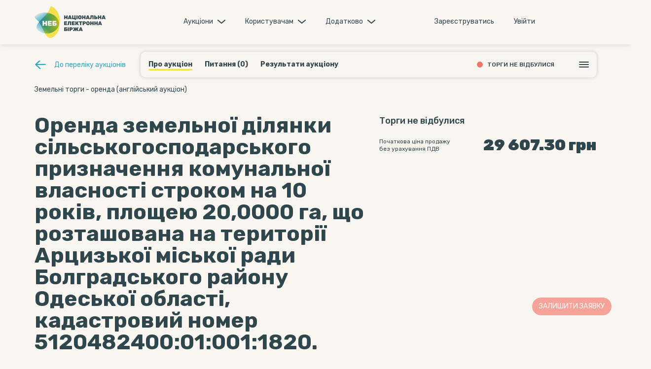

--- FILE ---
content_type: text/html; charset=UTF-8
request_url: https://bid.neb.org.ua/auction/view/LRE001-UA-20240710-41718
body_size: 14929
content:
<!DOCTYPE html>
<html lang="uk-UA">
<head>
            <!-- Google tag (gtag.js) -->
        <script async src="https://www.googletagmanager.com/gtag/js?id=G-9NFWY6PEVC"></script>
        <script>
            window.dataLayer = window.dataLayer || [];
            function gtag(){dataLayer.push(arguments);}
            gtag('js', new Date());

            gtag('config', 'G-9NFWY6PEVC');
        </script>
        <!-- Google tag -->
                <!-- Google Tag Manager -->
    <script>(function (w, d, s, l, i) {
            w[l] = w[l] || [];
            w[l].push({
                'gtm.start':
                    new Date().getTime(), event: 'gtm.js'
            });
            var f = d.getElementsByTagName(s)[0],
                j = d.createElement(s), dl = l != 'dataLayer' ? '&l=' + l : '';
            j.async = true;
            j.src =
                'https://www.googletagmanager.com/gtm.js?id=' + i + dl;
            f.parentNode.insertBefore(j, f);
        })(window, document, 'script', 'dataLayer', 'GTM-KX7W6LC');</script>
    <!-- End Google Tag Manager -->
    <script type="text/javascript">
        (function(c,l,a,r,i,t,y){
            c[a]=c[a]||function(){(c[a].q=c[a].q||[]).push(arguments)};
            t=l.createElement(r);t.async=1;t.src="https://www.clarity.ms/tag/"+i;
            y=l.getElementsByTagName(r)[0];y.parentNode.insertBefore(t,y);
        })(window, document, "clarity", "script", "klvkml8zxo");
    </script>
        <meta charset="UTF-8">
    <meta name="viewport" content="width=device-width, initial-scale=1">
    <meta name="csrf-param" content="_csrf">
<meta name="csrf-token" content="8dpuQdR-NydlbnMfEhDvxWddF5dsZ_xdgCksnyD6UPfBqjxwtScBQSxbPUV7Qtj1V2kl1SEPtTTsYkOrErcVwA==">
    <title>LRE001-UA-20240710-41718 - НЕБ</title>
        <meta name="description" content="LRE001-UA-20240710-41718 - НЕБ">
<link href="https://cdn.jsdelivr.net/npm/@fancyapps/ui@5.0/dist/fancybox/fancybox.css" rel="stylesheet">
<link href="/assets/21c1ff3d/css/bootstrap.css?v=1733004680" rel="stylesheet">
<link href="/css/core.css?v=1703704551" rel="stylesheet">
<link href="https://cdnjs.cloudflare.com/ajax/libs/slick-carousel/1.8.1/slick.min.css" rel="stylesheet">
<link href="/custom/css/custom.css?v=1764411643" rel="stylesheet">
<link href="/assets/ccb30cc0/stylesheets/language-picker.css?v=1719065059" rel="stylesheet">
<link href="/assets/ccb30cc0/stylesheets/flags-small.css?v=1719065059" rel="stylesheet">
<script>var inputmask_9c7ca7a1 = {"clearIncomplete":true,"mask":"+389999999999"};</script>    <link rel="preconnect" href="https://fonts.googleapis.com">
    <link rel="preconnect" href="https://fonts.gstatic.com" crossorigin>
    <link href="https://fonts.googleapis.com/css2?family=Rubik:wght@400;500;700;900&display=swap" rel="stylesheet">

    <link type="image/png" sizes="16x16" rel="icon" href="/favicon-16x16.svg">
    <link type="image/png" sizes="32x32" rel="icon" href="/favicon-32x32.svg">
    <link type="image/png" sizes="48x48" rel="icon" href="/favicon-48x48.svg">

    
        <!-- Meta Pixel Code -->
    <script>
        !function(f,b,e,v,n,t,s)
        {if(f.fbq)return;n=f.fbq=function(){n.callMethod?
            n.callMethod.apply(n,arguments):n.queue.push(arguments)};
            if(!f._fbq)f._fbq=n;n.push=n;n.loaded=!0;n.version='2.0';
            n.queue=[];t=b.createElement(e);t.async=!0;
            t.src=v;s=b.getElementsByTagName(e)[0];
            s.parentNode.insertBefore(t,s)}(window, document,'script',
            'https://connect.facebook.net/en_US/fbevents.js');
        fbq('init', '304429632402146');
        fbq('track', 'PageView');
    </script>
        <noscript><img height="1" width="1" style="display:none"
                   src="https://www.facebook.com/tr?id=304429632402146&ev=PageView&noscript=1"
        /></noscript>
    <!-- End Meta Pixel Code -->
</head>
<body class="">
<!-- Google Tag Manager (noscript) -->
<noscript>
    <iframe src="https://www.googletagmanager.com/ns.html?id=GTM-KX7W6LC"
            height="0" width="0" style="display:none;visibility:hidden"></iframe>
</noscript>
<!-- End Google Tag Manager (noscript) -->
<input type="hidden" id="messageOrient" value="Для коректної роботи з сайтом змініть орієнтацію пристрою на портретну.">
<script>
var test_mode_reload = true;


var API = {
   is_test: false,
   url: "",
   version: 0
};
var formSubmit = [];
</script>
<div class="wrapper">
    <div class="global-alert"></div>

    
    
    <div class="header-wp">
    <div class="container">
        <header>
            <div class="row">
                <div class="language-picker-wp">
                    <div class="language-picker button-list small"><div><a href="/auction/view/LRE001-UA-20240710-41718?language-picker-language=uk-UA" title="uk-UA" class="active"><i class="uk-UA"></i></a><a href="/auction/view/LRE001-UA-20240710-41718?language-picker-language=en-US" title="en-US"><i class="en-US"></i></a></div></div>                </div><!-- language-picker-wp -->
                <div class="col-xs-6 col-sm-4">
                    <div class="h-logo">
                        <a href="https://neb.org.ua/#main">
                            <img src="/custom/img/logo.png" alt="Logo">
                        </a>
                    </div><!-- h-logo -->
                </div><!-- col-xs-3 -->
                <div class="col-sm-2 col-md-1 pull-right">
                                    </div><!-- col-xs-1 -->
                <div class="h-menu">
                    <div class="navbar-header h-mob-btn">
                        <button type="button" class="navbar-toggle" data-toggle="collapse" data-target="#h-menu">
                            <span class="icon-bar"></span>
                            <span class="icon-bar"></span>
                            <span class="icon-bar"></span>
                        </button>
                    </div>
                    <nav id="h-menu" class="collapse navbar-collapse">
                        <ul id="w1" class="navbar-nav nav nav"><li class="dropdown"><a class="dropdown-toggle" href="https://bid.neb.org.ua/tenders" data-toggle="dropdown">Аукцiони</a><ul id="w2" class="dropdown-menu"><li><a href="https://bid.neb.org.ua/auctions/index" tabindex="-1">Аукцiони</a></li>
<li><a href="https://bid.neb.org.ua/auctions/actual" tabindex="-1">Актуальні</a></li>
<li><a href="https://bid.neb.org.ua/auctions/current" tabindex="-1">Поточні</a></li>
<li><a href="https://bid.neb.org.ua/auctions/archive" tabindex="-1">Архів</a></li></ul></li>
<li class="dropdown"><a class="dropdown-toggle" href="https://bid.neb.org.ua/info" data-toggle="dropdown">Користувачам</a><ul id="w3" class="dropdown-menu"><li><a href="https://bid.neb.org.ua/news" tabindex="-1">Новини</a></li>
<li><a href="https://bid.neb.org.ua/goals" tabindex="-1"> Перемоги</a></li>
<li><a href="https://bid.neb.org.ua/pages/users/regulations" tabindex="-1">Регламент</a></li>
<li><a href="https://bid.neb.org.ua/page/agreement" tabindex="-1">Договiр</a></li>
<li><a href="https://bid.neb.org.ua/instructions?type=participant" tabindex="-1">Інструкції</a></li>
<li><a href="https://neb.org.ua/en#contacts" target="_blank" tabindex="-1">Контакти</a></li>
<li><a href="https://bid.neb.org.ua/pages/prices" tabindex="-1">Тарифи</a></li>
<li><a href="https://bid.neb.org.ua/pages/privacy-policy" tabindex="-1">Політика конфіденційності</a></li></ul></li>
<li class="dropdown"><a class="dropdown-toggle" href="https://bid.neb.org.ua/additionally" data-toggle="dropdown">Додатково</a><ul id="w4" class="dropdown-menu"><li><a href="https://bid.neb.org.ua/registries" tabindex="-1">Реєстр оренди</a></li>
<li><a href="https://bid.neb.org.ua/relocation" tabindex="-1">Релокація</a></li>
<li><a href="https://bid.neb.org.ua/assets/index" tabindex="-1">Реєстр об’єктів малої приватизації</a></li>
<li><a href="https://bid.neb.org.ua/announcements" tabindex="-1">Реєстр інформаційних повідомлень</a></li>
<li><a href="https://bid.neb.org.ua/redemptions" tabindex="-1">Реєстр пріоритетного викупу</a></li>
<li><a href="https://bid.neb.org.ua/executions" tabindex="-1">Реєстр договорів</a></li>
<li><a href="https://bid.neb.org.ua/assets-large" tabindex="-1">Реєстр об&#039;єктів великої приватизації</a></li>
<li><a href="https://bid.neb.org.ua/announcements-large" tabindex="-1">Реєстр інформаційних повідомлень великої приватизації</a></li>
<li><a href="https://bid.neb.org.ua/redemptions-large" tabindex="-1">Реєстр пріоритетного викупу великої приватизації</a></li>
<li><a href="https://bid.neb.org.ua/executions-large" tabindex="-1">Реєстр договорів великої приватизації</a></li></ul></li>
<li class="item-register"><a href="/register">Зареєструватись</a></li>
<li class="item-login"><a href="/login">Увiйти</a></li></ul>                    </nav>
                </div>
            </div>
        </header>
    </div>
</div>
    
    
    <input type="hidden" id="current_locale" value="uk">

    
    <div class="js-content-wrapper">

<!--        <div class="container">-->
<!--        <div class="row message_box">-->
<!--            <div class="col-xs-12">-->
<!--                <div class="message message_danger">-->
<!--                    На сайті ведуться технічні роботи, що будуть завершені найближчим часом. Приносим вибачення за некоректну роботу деякого функціоналу.-->
<!--                </div>-->
<!--            </div>-->
<!--        </div>-->
<!--        </div>-->


        <input type="hidden" id="procurement-method" class="view_t_type" value="landRental-english"><input type="hidden" id="model_id" value="428625"><input type="hidden" id="current_locale-method" value="uk">
<style>
    .container-order {
        right: 40px;
        bottom: 80px;
        position: fixed;
        z-index: 1;
        transform: unset;
        /* right: 0; */
        /*left: 50%;*/
        /* transform: translateX(10px); */
        /* bottom: 80px; */
        /*transform: translateX(-50%);*/
    }
    .btn-footer {
        border-radius: 32px;
        text-transform: uppercase;
        /*font-size: 1.1em;*/

        color: #fff;
        opacity: 0.65;
        background-color: var(--c-critic);
        border-color: var(--c-critic);
        border: 2px solid var(--c-critic);
    }
    @media (max-width: 600px) {
        .container-order {
            bottom: 40px;
        }
    }
    .btn-footer:hover,.btn-footer:focus {
        border-radius: 32px;
        text-transform: uppercase;

        opacity: 1;
        color: #fff;
        outline: unset;
    }
    .submit-form {
        margin-top: 40px;
    }
    .modal-center {
        text-align: center;
    }
    .modal-icon {
        font-size: 36px;
    }
</style>
<!-- Кнопка, яка відкриває модальне вікно -->
<div class="container-order">
    <button type="button" class="btn btn-footer" data-toggle="modal" data-target="#submitForm"><span>Залишити заявку</span></button>
</div>

<!-- Модальне вікно -->
<div class="container modal fade" id="submitForm" tabindex="-1" role="dialog" aria-labelledby="submitFormLabel">
    <div class="modal-dialog" role="document">
        <div class="modal-content">
            <div class="modal-header">
                <button type="button" class="close" data-dismiss="modal" aria-label="Close"><span aria-hidden="true">&times;</span></button>
                <h4 class="modal-title" id="submitFormLabel">Залишити заявку</h4>
            </div>
            <form id="submit-form" class="submit-form" action="/site/target" method="post">
<input type="hidden" name="_csrf" value="8dpuQdR-NydlbnMfEhDvxWddF5dsZ_xdgCksnyD6UPfBqjxwtScBQSxbPUV7Qtj1V2kl1SEPtTTsYkOrErcVwA==">            <div class="modal-body">
                <div class="row field-wrapper field-contactformneb-name">
<div class="col-xs-12 col-sm-12"><label for="contactformneb-name">Ім’я</label><input type="text" id="contactformneb-name" class="form-control" name="ContactFormNeb[name]"><p class="help-block help-block-error"></p></div>
</div>                <div class="row field-wrapper field-contactformneb-phone required">
<div class="col-xs-12 col-sm-12"><label for="contactformneb-phone">Телефон</label><input type="text" id="contactformneb-phone" class="tel_input" name="ContactFormNeb[phone]" aria-required="true" data-plugin-inputmask="inputmask_9c7ca7a1"><p class="help-block help-block-error"></p></div>
</div>                <div class="row field-wrapper field-contactformneb-auctionid">
<input type="hidden" id="contactformneb-auctionid" class="form-control" name="ContactFormNeb[auctionId]" value="428625">
</div>                <div class="row field-wrapper field-contactformneb-assetlargeid">
<input type="hidden" id="contactformneb-assetlargeid" class="form-control" name="ContactFormNeb[assetLargeId]">
</div>                <div class="row field-wrapper field-contactformneb-announcementlargeid">
<input type="hidden" id="contactformneb-announcementlargeid" class="form-control" name="ContactFormNeb[announcementLargeId]">
</div>            </div>
            <div class="modal-footer">
                <button type="submit" class="btn btn-info">Відправити заявку</button>            </div>
            </form>        </div>
    </div>
</div>
<div class="modal fade" id="successForm" tabindex="-1" role="dialog" aria-labelledby="successFormLabel">
    <div class="modal-dialog" role="document">
        <div class="modal-content">
            <div class="modal-header">
                <button type="button" class="close" data-dismiss="modal" aria-label="Close"><span aria-hidden="true">&times;</span></button>
            </div>
            <div class="modal-body modal-center">
                <h4>Дякуємо!</h4>
                <p>Наші менеджери зв'яжуться з Вами найближчим часом</p>
                <span class="modal-icon">🤝</span>
            </div>
        </div>
    </div>
</div>
<div class="container auction">
    <div class="page-panel">

        


    <div class="auc-stats_wrapper">
        <div class="auc-stats">
            <a class="auc-stats__return" href="/auctions/index">До переліку аукціонів</a>            <div class="auc-stats__left">
                <a class="auc-stats__link active" href="/auction/view/LRE001-UA-20240710-41718">Про аукціон</a>
                                
                    <a class="auc-stats__link " href="/auction/questions/LRE001-UA-20240710-41718">Питання (0)</a>
                




                
                                    <a class="auc-stats__link " href="/auction/award/LRE001-UA-20240710-41718">Результати аукціону</a>                

                

            </div>
            <div class="auc-stats__right">
                <div class="auc-stats__indicator auc-stats__indicator-disabled">
                    Торги не відбулися                </div>
                <!--auc-stats__indicator-active or auc-stats__indicator-disabled-->


                
                

                                <!---->
                <!---->
                <!--                    <div class="auc-acceptation__holder">-->
                <!--                        <div class="auc-acceptation__content">-->
                <!--                            <h2 class="auc-acceptation__title">Для участі в аукціоні адміністратор майданчику повинен-->
                <!--                                вас ідентифікувати, будь ласка зверніться до адмінісратора для подальших дій.</h2>-->
                <!--                        </div>-->
                <!--                    </div>-->
                <!---->
                <!---->
                <!--                    -->

                
                                    <div class="auc-stats__reload">
                        <span></span>
                        <span></span>
                        <span></span>
                    </div>
                    <div class="auc-stats__reload-hint">
                                                    <a href="https://auction.prozorro.sale/LRE001-UA-20240710-41718"
                               target="_blank">Торгова сесія</a>
                        
                                            </div>
                            </div>
        </div>
    </div>





        

        <div class="row item-h">
            <div class="col-xs-12 col-sm-8">
                <div class="item-inf_ad">
                    <span> Земельні торги - оренда (англійський аукціон)</span>                    <br/>
                                    </div>
                <div class="item-inf_page-t">
                    <h1 data-test-id="title">Оренда земельної ділянки сільськогосподарського призначення комунальної власності строком на 10 років, площею   20,0000 га, що розташована на території Арцизької міської ради Болградського району Одеської області, кадастровий номер  5120482400:01:001:1820.</h1>
                </div>
            </div>
            <div class="col-xs-12 col-sm-4">

                
                <div class="item-inf_page-t">
                                            <h4 data-test-id="status">Торги не відбулися</h4>
                    
                                    </div>

                <div class="item-inf_price-t">Початкова ціна продажу                    <div>без урахування ПДВ</div>
                </div>
                <div class="item-inf_price-numb">
                    <span data-test-id="value.amount">29 607.30</span>
                    <span data-test-id="value.currency">грн</span>
                </div>
                            </div>
            <div class="col-xs-12">
                <div class="item-inf_d" data-test-id="description">Оренда земельної ділянки сільськогосподарського призначення комунальної власності строком на 10 років, площею 20,0000   га, що розташована на території Арцизької міської ради Болградського району Одеської області, кадастровий номер,  5120482400:01:001:1820 для ведення товарного сільськогосподарського виробництва, код класифікації видів цільового призначення земель – 01.01 для ведення товарного сільськогосподарського виробництва, вид використання земельної ділянки - для ведення товарного сільськогосподарського виробництва. </div>
            </div>
             <!-- this is component -->
                <div class="item-inf">

    

    <div class="col-xs-12 text-center_xs">

        <div class="row">
            <div class="col-xs-12 col-sm-3 col-md-3 item-bl_t">
                Ідентифікатор аукціону            </div>
            <div class="col-xs-12 col-sm-6 col-md-6 item-bl_val" data-test-id="tenderID">
                LRE001-UA-20240710-41718            </div>
        </div>
        
        <div class="row">
            <div class="col-xs-12 col-sm-3 col-md-3 item-bl_t">
                Дата публікації процедури            </div>
            <div class="col-xs-12 col-sm-6 col-md-6 item-bl_val" data-test-id="tenderID">
                10 лип. 2024 р., 14:43:59            </div>
        </div>
        
        <div class="row">
            <div class="col-xs-12 col-sm-3 col-md-3 item-bl_t">
                Остання дата зміни процедури            </div>
            <div class="col-xs-12 col-sm-6 col-md-6 item-bl_val" data-test-id="tenderID">
                23 серп. 2024 р., 09:23:52            </div>
        </div>


        
                    <div class="row">
                <div class="col-xs-12 col-sm-3 col-md-3 item-bl_t">
                    Номер лота                </div>
                <div class="col-xs-12 col-sm-6 col-md-6 item-bl_val" data-test-id="dgfID">
                    44                </div>
            </div>
        
                    <div class="row">
                <div class="col-xs-12 col-sm-3 col-md-3 item-bl_t">
                                        Стартова ціна лота                                    </div>
                <div class="col-xs-12 col-sm-6 col-md-6 item-bl_val" data-test-id="guarantee">
                    29 607.30                    грн                                    </div>
            </div>
        
        
                    <div class="row">
                <div class="col-xs-12 col-sm-3 col-md-3 item-bl_t">
                    Гарантійний внесок                </div>
                <div class="col-xs-12 col-sm-6 col-md-6 item-bl_val" data-test-id="guarantee">
                    8 882.19                    грн                </div>
            </div>
        
                    <div class="row">
                <div class="col-xs-12 col-sm-3 col-md-3 item-bl_t">
                    Мінімальний крок                </div>
                <div class="col-xs-12 col-sm-6 col-md-6 item-bl_val" data-test-id="minimalStep.amount">
                    296.07                    грн                </div>
            </div>
        
                    <div class="row">
                <div class="col-xs-12 col-sm-3 col-md-3 item-bl_t">
                    Реєстраційний внесок                </div>
                <div class="col-xs-12 col-sm-6 col-md-6 item-bl_val" data-test-id="registrationFee.amount">
                    710.00                    грн                </div>
            </div>
        
        
                    <div class="row">
                <div class="col-xs-12 col-sm-3 col-md-3 item-bl_t">
                    Нормативна грошова оцінка                </div>
                <div class="col-xs-12 col-sm-6 col-md-6 item-bl_val" data-test-id="guarantee">
                    370 091.30                    грн                </div>
            </div>
        
        
                    <div class="row">
                <div class="col-xs-12 col-sm-3 col-md-3 item-bl_t">
                    Сума витрат (видатків), здійснених на підготовку лота                </div>
                <div class="col-xs-12 col-sm-6 col-md-6 item-bl_val" data-test-id="guarantee">
                    947.37                    грн                                    </div>
            </div>
        
        
        
                    <div class="row">
                <div class="col-xs-12 col-sm-3 col-md-3 item-bl_t">
                    Порядковий номер аукціону                </div>
                <div class="col-xs-12 col-sm-6 col-md-6 item-bl_val" data-test-id="tenderAttempts"
                     data-test-value="1">
                    1                </div>
            </div>
        

        <!--        -->        <!--            <div class="row">-->
        <!--                <div class="col-xs-12 col-sm-6 col-md-6 item-bl_t" data-test-id="tenderAttempts" data-test-value="-->
        <!--">-->
        <!--                    -->        <!--                </div>-->
        <!--            </div>-->
        <!--        -->
                    <div class="row">
                <div class="col-xs-12 col-sm-3 col-md-3 item-bl_t">
                    Мінімальна кількість заяв                </div>
                <div class="col-xs-12 col-sm-6 col-md-6 item-bl_val" data-test-id="minNumberOfQualifiedBids">
                    2                </div>
            </div>
        
        
        
        
        
                    <div class="row">
                <div class="col-xs-12 col-sm-3 col-md-3 item-bl_t">
                    Ідентифікатор майданчика                </div>
                <div class="col-xs-12 col-sm-6 col-md-6 item-bl_val" data-test-id="tenderID">
                    zas.com.ua                </div>
            </div>
        
        
                    <div class="row">
                <div class="col-xs-12 col-sm-3 col-md-3 item-bl_t">
                    Посилання на процедуру в ЦБД                </div>
                <div class="col-xs-12 col-sm-6 col-md-6 item-bl_val" data-test-id="minimalStep.amount">
                                        <a href="https://procedure.prozorro.sale/api/procedures/668e73ff44c0f844c816bbbc"
                       target="_blank">
                        <svg width="2em" height="2em" viewBox="0 0 16 20" class="bi bi-link" fill="currentColor"
                             xmlns="http://www.w3.org/2000/svg">
                            <path d="M6.354 5.5H4a3 3 0 0 0 0 6h3a3 3 0 0 0 2.83-4H9c-.086 0-.17.01-.25.031A2 2 0 0 1 7 10.5H4a2 2 0 1 1 0-4h1.535c.218-.376.495-.714.82-1z"/>
                            <path d="M9 5.5a3 3 0 0 0-2.83 4h1.098A2 2 0 0 1 9 6.5h3a2 2 0 1 1 0 4h-1.535a4.02 4.02 0 0 1-.82 1H12a3 3 0 1 0 0-6H9z"/>
                        </svg>
                    </a>
                </div>
            </div>
                                
        <div class="row">
            <div class="col-xs-12 col-sm-6 col-md-4 item-bl_t">
                <a href="https://prozorro.sale/info/elektronni-majdanchiki-ets-prozorroprodazhi-cbd2" target="_blank">Реквізити майданчиків</a>            </div>
            <div class="col-xs-12 col-sm-6 col-md-8">
                <a href="/pages/prices">Наші тарифи</a>            </div>
        </div>

        <!--        -->        <!--            <div class="row message_box">-->
        <!--                <div class="col-xs-12">-->
        <!--                    <div class="message message_info">-->
        <!--                        -->        <!--                    </div>-->
        <!--                </div>-->
        <!--            </div>-->
        <!--        -->

    </div>
    <div class="clearfix"></div>
</div>                    </div>

        
        
        

                    <div class="row message_box">
                <div class="col-xs-12">
                    <div class="message message_danger">
                        <div class="row text-center_xs">
                            <div class="col-xs-12">
                                <div class="h4">
                                                                                                                                                </div>
                            </div>
                                                                                        <div class="col-xs-12 col-sm-6 col-md-4">Історія електронного аукціону</div>
                                <div class="col-xs-12 col-sm-6 col-md-8">
                                    <a href="https://auction.prozorro.sale/LRE001-UA-20240710-41718" target="_blank">Перейти для перегляду аукціону (як спостерігач)</a>                                </div>
                                                                                        <div class="col-xs-12 col-sm-6 col-md-4">Протокол електронних торгів</div>
                                <div class="col-xs-12 col-sm-6 col-md-8">
                                    Завантажити                                                                        <a href="https://procedure.prozorro.sale/api/protocol/LRE001-UA-20240710-41718/download" target="_blank" role="button">
                                        PDF<span class="glyphicon glyphicon-download-alt"></span>                                    </a>
                                    <a href="https://procedure.prozorro.sale/api/protocol/LRE001-UA-20240710-41718/print" target="_blank" role="button">
                                        HTML<span class="glyphicon glyphicon-download-alt"></span>                                    </a>
                                    <a href="https://procedure.prozorro.sale/api/protocol/LRE001-UA-20240710-41718/doc" target="_blank" role="button">
                                        DOCX<span class="glyphicon glyphicon-download-alt"></span>                                    </a>
                                </div>
                                                                                                                                            </div>
                    </div>
                </div>
            </div>
        

        
            <div class="info-block">

                <div class="item-inf_t text-center_xs">
                    Галерея зображень                </div>

                <div class="custom-container-carousel">

                    <div class="carousel forRemove slick-slider">
                        <div class="slick-list draggable">
                            <div class="slick-track" style="opacity: 1;">

                                
                                    <div class="slick-slide slick-current slick-active" style="width: 374px;">
                                        <img data-src="https://procedure.prozorro.sale/api/documents/public/c3a42c3a2951456e8d1a07e9a803a840" src="https://procedure.prozorro.sale/api/thumbnails/public/c3a42c3a2951456e8d1a07e9a803a840?h=300" alt="Викопіювання 1820.png">
                                    </div>

                                    
                                                            </div>
                        </div>
                    </div>

                    <div class="carousel" style="display: none;">

                        
                            <div>
                                <img data-src="https://procedure.prozorro.sale/api/documents/public/c3a42c3a2951456e8d1a07e9a803a840" src="https://procedure.prozorro.sale/api/thumbnails/public/c3a42c3a2951456e8d1a07e9a803a840?h=300" alt="Викопіювання 1820.png">
                            </div>

                        
                    </div>

                    <div class="custom-carousel-control">
                        <div id="slick-prev" class="slick-prev slick-arrow">
                            <i class="glyphicon glyphicon-arrow-left"></i>
                            <span>Попереднє фото</span>
                        </div>
                        <div id="click-counter" class="slick-counter">0 / 0</div>
                        <div id="slick-next" class="slick-next slick-arrow">
                            <span>Наступне фото</span>
                            <i class="glyphicon glyphicon-arrow-right"></i>
                        </div>
                    </div>
                </div>

            </div>

        
        <div class="item-inf text-center_xs">
            <div class="item-inf_t">
                Загальна інформація про процедуру
                <div class="pull-right">
                    
                    
                </div>

            </div>

            <div class="item-inf_txt procedure-info">
                                    <div class="row">
                        <div class="col-xs-12 col-sm-6 col-md-4 item-bl_t">
                            Порядок ознайомлення з майном, час і місце проведення огляду обʼєкта                        </div>
                        <div class="col-xs-12 col-sm-6 col-md-8 item-bl_val">
                            В робочі дні з 09:00 до 13:00 за попереднім записом  по номеру телефону 067-557-2020                        </div>
                    </div>
                
                                    <div class="row">
                        <div class="col-xs-12 col-sm-6 col-md-4 item-bl_t">
                            Перелік та вимоги до оформлення документів                        </div>
                        <div class="col-xs-12 col-sm-6 col-md-8 item-bl_val"
                             data-test-id="x_documentRequirements">
                            відсутні                        </div>
                    </div>
                
                
                                    <div class="row">
                        <div class="col-xs-12 col-sm-6 col-md-4 item-bl_t">
                            Додаткові відомості                        </div>
                        <div class="col-xs-12 col-sm-6 col-md-8 item-bl_val"
                             data-test-id="x_additionalInformation">
                            відсутні                        </div>
                    </div>
                
                
                                    <div class="row">
                        <div class="col-xs-12 col-sm-6 col-md-4 item-bl_t">
                            Тип оренди                        </div>
                        <div class="col-xs-12 col-sm-6 col-md-8 item-bl_val"
                             data-test-id="carryType">
                            Оренда земельних ділянок                        </div>
                    </div>
                
                                    <div class="row">
                        <div class="col-xs-12 col-sm-6 col-md-4 item-bl_t">
                            Реквізити майданчиків                        </div>
                        <div class="col-xs-12 col-sm-6 col-md-8 item-bl_val"
                             data-test-id="carryType">
                            <a href="https://prozorro.sale/info/elektronni-majdanchiki-ets-prozorroprodazhi-cbd2">https://prozorro.sale/info/elektronni-majdanchiki-ets-prozorroprodazhi-cbd2</a>                        </div>
                    </div>
                
                                    <div class="row">
                        <div class="col-xs-12 col-sm-6 col-md-4 item-bl_t">
                            Обтяження прав на земельну ділянку, обмеження у використанні земель                        </div>
                        <div class="col-xs-12 col-sm-6 col-md-8 item-bl_val"
                             data-test-id="x_additionalInformation">
                            - охоронна зона пам&#039;ятки культурної спадщини площею 12,8575 га;                        </div>
                    </div>
                
                                    <div class="row">
                        <div class="col-xs-12 col-sm-6 col-md-4 item-bl_t">
                            Містобудівні умови земельної ділянки                        </div>
                        <div class="col-xs-12 col-sm-6 col-md-8 item-bl_val"
                             data-test-id="x_additionalInformation">
                            відсутні.                        </div>
                    </div>
                
                
                
                
                
                
                                    <div class="row">
                        <div class="col-xs-12 col-sm-6 col-md-4 item-bl_t">
                            Строк оренди                        </div>
                        <div class="col-xs-12 col-sm-6 col-md-8 item-bl_val">
                            10 років                        </div>
                    </div>
                
                                    <div class="row">
                        <div class="col-xs-12 col-sm-6 col-md-4 item-bl_t">
                            На фінальну суму нараховується ПДВ                        </div>
                        <div class="col-xs-12 col-sm-6 col-md-8 item-bl_val">
                            Ні                        </div>
                    </div>
                
                
                
                
                
                

                

                
                
                
            </div>
        </div>

        
        
        
        
        <div class="info-block">
            <div class="item-inf_t text-center_xs">
                Склад лоту            </div><!-- info-block_t -->
                <div class="item-inf_txt text-center_xs" data-test-id="5dd8eddbd43045778210f3656566edd2">
        <div class="item-inf_sub-t">
            Актив        </div>

        
        <div class="row">
            <div class="col-xs-12 col-sm-6 col-md-4 item-bl_t">
                Опис обʼєкта            </div>
            <div class="col-xs-12 col-sm-6 col-md-8 item-bl_val" data-test-id="item.description">
                Оренда земельної ділянки сільськогосподарського призначення комунальної власності строком на 10 років, площею  20,0000 га, що розташована на території Арцизької міської ради Болградського району Одеської області, кадастровий номер 5120482400:01:001:1820 , цільове призначення для ведення товарного сільськогосподарського виробництва, код класифікації видів цільового призначення земель – 01.01 для ведення товарного сільськогосподарського виробництва, вид використання земельної ділянки - для ведення товарного сільськогосподарського виробництва.             </div>
        </div>

        
                    <div class="row">
                <div class="col-xs-12 col-sm-6 col-md-4 item-bl_t">
                    Площа земельної ділянки                </div>
                <div class="col-xs-12 col-sm-6 col-md-8 item-bl_val">
                    <span data-test-id="item.quantity">20,0000</span>                    <span data-test-id="item.unit.name">гектар</span>                </div>
            </div>
        
                
        <div class="row">
            <div class="col-xs-12 col-sm-6 col-md-4 item-bl_t" data-test-id="item.classification.scheme">
                Класифікація згідно CAV            </div>
            <div class="col-xs-12 col-sm-6 col-md-8 item-bl_val">
                <span data-test-id="item.classification.id">06121000-6</span> -
                <span data-test-id="item.classification.description">Землі сільськогосподарського призначення</span>
            </div>
        </div>

                    <div class="row">
                <div class="col-xs-12 col-sm-6 col-md-4 item-bl_t">
                    Код ДК                </div>
                <div class="col-xs-12 col-sm-6 col-md-8 item-bl_val">
                    
                        <span>КВЦПЗ</span>:
                        <span>(01)</span> -
                        <span><i>Земельні ділянки сільськогосподарського призначення</i></span>
                        <br/>
                        
                    
                        <span>КВЗУ</span>:
                        <span>(001.01)</span> -
                        <span><i>Рілля</i></span>
                        <br/>
                        
                                    </div>
            </div>
        
        
            <div class="item-inf_sub-t">
                Адреса місцезнаходження майна            </div>

                            <div class="row">
                    <div class="col-xs-12 col-sm-6 col-md-4 item-bl_t">
                        Країна                    </div>
                    <div class="col-xs-12 col-sm-6 col-md-8 item-bl_val" data-test-id="item.address.countryName">
                        Україна                    </div>
                </div>

                <div class="row">
                    <div class="col-xs-12 col-sm-6 col-md-4 item-bl_t">
                        Область                    </div>
                    <div class="col-xs-12 col-sm-6 col-md-8 item-bl_val" data-test-id="item.address.region">
                        Одеська область                    </div>
                </div>

                <div class="row">
                    <div class="col-xs-12 col-sm-6 col-md-4 item-bl_t">
                        Населений пункт                    </div>
                    <div class="col-xs-12 col-sm-6 col-md-8 item-bl_val" data-test-id="item.address.locality">
                        с.Задунаївка, (за межами населеного пункту)                    </div>
                </div>

                                <div class="row">
                    <div class="col-xs-12 col-sm-6 col-md-4 item-bl_t">
                        Адреса                    </div>
                    <div class="col-xs-12 col-sm-6 col-md-8 item-bl_val" data-test-id="item.address.streetAddress">
                        Арцизька міська рада                    </div>
                </div>
                
                                <div class="row">
                    <div class="col-xs-12 col-sm-6 col-md-4 item-bl_t">
                        Поштовий індекс                    </div>
                    <div class="col-xs-12 col-sm-6 col-md-8 item-bl_val" data-test-id="item.address.postalCode">
                        68433                    </div>
                </div>
                            
        

        
        

        
                    <div class="item-inf text-center_xs">
                <div class="item-inf_t">
                    Характеристики земельної ділянки                </div>
                <div class="item-inf_txt">

                    
                                                <div class="row">
                            <div class="col-xs-12 col-sm-6 col-md-4 item-bl_t">
                                Площа ділянки, га                            </div>
                            <div class="col-xs-12 col-sm-6 col-md-8 item-bl_val">
                                20                            </div>
                        </div>
                    
                    
                                                <div class="row">
                            <div class="col-xs-12 col-sm-6 col-md-4 item-bl_t">
                                Кадастровий номер                            </div>
                            <div class="col-xs-12 col-sm-6 col-md-8 item-bl_val">
                                <a href="https://kadastr.live/parcel/5120482400:01:001:1820" target="_blank">5120482400:01:001:1820</a>                            </div>
                        </div>
                    
                    
                                                <div class="row">
                            <div class="col-xs-12 col-sm-6 col-md-4 item-bl_t">
                                Тип власності                            </div>
                            <div class="col-xs-12 col-sm-6 col-md-8 item-bl_val">
                                Комунальна                            </div>
                        </div>
                    
                    
                                                <div class="row">
                            <div class="col-xs-12 col-sm-6 col-md-4 item-bl_t">
                                Інформація про наявні обтяження                            </div>
                            <div class="col-xs-12 col-sm-6 col-md-8 item-bl_val">
                                відсутні                            </div>
                        </div>
                    
                    
                                                <div class="row">
                            <div class="col-xs-12 col-sm-6 col-md-4 item-bl_t">
                                інформація про співвласників                            </div>
                            <div class="col-xs-12 col-sm-6 col-md-8 item-bl_val">
                                відсутні                            </div>
                        </div>
                    
                    
                                                <div class="row">
                            <div class="col-xs-12 col-sm-6 col-md-4 item-bl_t">
                                інформація про інженерні мережі                            </div>
                            <div class="col-xs-12 col-sm-6 col-md-8 item-bl_val">
                                відсутні                            </div>
                        </div>
                    
                    
                </div>
            </div>

            
        
                    <div class="item-inf text-center_xs">
    <div class="item-inf_t">
        Інформація щодо реєстрації    </div>
    <div class="item-inf_txt">

        
        
        

    </div>
</div>        
        
            
        
        
        
        
        
    </div>
        </div>

        

        
        
        
                    <div class="item-inf text-center_xs">
        <div class="item-inf_t">
            Замовник аукціону        </div>
        <div class="item-inf_txt">
            <div class="row">
                <div class="col-xs-12 col-sm-6 col-md-4 item-bl_t">
                    Повна юридична назва організації                </div>
                <div class="col-xs-12 col-sm-6 col-md-8 item-bl_val" data-test-id="$type.name">
                    Арцизька міська рада                </div>
            </div>
            <div class="row">
                <div class="col-xs-12 col-sm-6 col-md-4 item-bl_t">
                    Ідентифікатори організації або особи                </div>
                <div class="col-xs-12 col-sm-6 col-md-8 item-bl_val"
                     data-test-id="$type.identifier.id">
                    <a href="/auctions?q=024c47c183156d7fe67717656646b858">
                        04057037                    </a>
                </div>
            </div>
            <div class="row">
                <div class="col-xs-12 col-sm-6 col-md-4 item-bl_t">
                    Адреса організації                </div>
                <div class="col-xs-12 col-sm-6 col-md-8 item-bl_val" data-test-id="$type.address">
                    68400                    Україна                    Одеська область                    місто Арциз                    вулиця Соборна, будинок 46                </div>
            </div>
                            <div class="row">
                    <div class="col-xs-12 col-sm-6 col-md-4 item-bl_t">
                        ПІБ                    </div>
                    <div class="col-xs-12 col-sm-6 col-md-8 item-bl_val"
                         data-test-id="$type.contactPoint.name">
                        Парпуланський Сергій Афанасійович                    </div>
                </div>
                <div class="row">
                    <div class="col-xs-12 col-sm-6 col-md-4 item-bl_t">
                        Номер телефону                    </div>
                    <div class="col-xs-12 col-sm-6 col-md-8 item-bl_val"
                         data-test-id="$type.contactPoint.telephone">
                        0675572020                    </div>
                </div>
                
                
                <div class="row">
                    <div class="col-xs-12 col-sm-6 col-md-4 item-bl_t">
                        Адреса електронної пошти                    </div>
                    <div class="col-xs-12 col-sm-6 col-md-8 item-bl_val"
                         data-test-id="$type.contactPoint.email">
                        arcizzemvidil@gmail.com                    </div>
                </div>
            


            
                            <div class="row">
                    <div class="col-xs-12 col-sm-6 col-md-4 item-bl_t">
                        Інформація щодо підтвердження повноважень                    </div>
                    <div class="col-xs-12 col-sm-6 col-md-8 item-bl_val">
                        Арцизький міський голова                    </div>
                </div>
            
            
            
            
        </div>
    </div>

            
        
        
        
        <div class="item-inf text-center_xs">
    <div class="item-inf_t">
        Банківські рахунки    </div>
    <div class="item-inf_txt">


        
                            <div class="row">
                    <div class="col-xs-12 col-sm-6 col-md-4 item-bl_t">
                        Тип банкiвського рахунку                    </div>
                    <div class="col-xs-12 col-sm-6 col-md-8 item-bl_val">
                        Плата за лот                    </div>
                </div>
            
            
                        
                
                    
                        <div class="row">
                            <div class="col-xs-12 col-sm-6 col-md-4 item-bl_t">
                                Назва банку                            </div>
                            <div class="col-xs-12 col-sm-6 col-md-8 item-bl_val">
                                Казначейство України (ел. адм. подат.)                            </div>
                        </div>

                    

                                            <div class="row">
                            <div class="col-xs-12 col-sm-6 col-md-4 item-bl_t">
                                Опис                            </div>
                            <div class="col-xs-12 col-sm-6 col-md-8 item-bl_val">
                                Орендна плата з юридичних осіб                            </div>
                        </div>
                    

                    
                    <div class="row">
                        <div class="col-xs-12 col-sm-6 col-md-4 item-bl_t">
                            Валюта                        </div>
                        <div class="col-xs-12 col-sm-6 col-md-8 item-bl_val">
                            UAH                        </div>
                    </div>

                    <div class="row">
                        <div class="col-xs-12 col-sm-6 col-md-4 item-bl_t">
                            Реквізити одержувача                        </div>
                        <div class="col-xs-12 col-sm-6 col-md-8 item-bl_val">
                             ГУК в Од.обл./м.Арциз/18010600, ЄДРПОУ 37607526                        </div>
                    </div>


                    
                        
                            <div class="row">
                                <div class="col-xs-12 col-sm-6 col-md-4 item-bl_t">
                                    Тип банківського ідентифікатора                                </div>
                                <div class="col-xs-12 col-sm-6 col-md-8 item-bl_val">
                                    Номер банківського рахунку в форматі IBAN                                </div>
                            </div>

                            <div class="row">
                                <div class="col-xs-12 col-sm-6 col-md-4 item-bl_t">
                                    Ідентифікатор                                </div>
                                <div class="col-xs-12 col-sm-6 col-md-8 item-bl_val">
                                    UA328999980334109812000015638                                </div>
                            </div>

                            <div class="row">
                                <div class="col-xs-12 col-sm-6 col-md-4 item-bl_t">
                                    Опис до банківських реквізитів                                </div>
                                <div class="col-xs-12 col-sm-6 col-md-8 item-bl_val">
                                    Номер банківського рахунку в форматі IBAN                                </div>
                            </div>

                                            
                
                    
                        <div class="row">
                            <div class="col-xs-12 col-sm-6 col-md-4 item-bl_t">
                                Назва банку                            </div>
                            <div class="col-xs-12 col-sm-6 col-md-8 item-bl_val">
                                Казначейство України (ел. адм. подат.)                            </div>
                        </div>

                    

                                            <div class="row">
                            <div class="col-xs-12 col-sm-6 col-md-4 item-bl_t">
                                Опис                            </div>
                            <div class="col-xs-12 col-sm-6 col-md-8 item-bl_val">
                                Орендна плата з фізичних осіб                            </div>
                        </div>
                    

                    
                    <div class="row">
                        <div class="col-xs-12 col-sm-6 col-md-4 item-bl_t">
                            Валюта                        </div>
                        <div class="col-xs-12 col-sm-6 col-md-8 item-bl_val">
                            UAH                        </div>
                    </div>

                    <div class="row">
                        <div class="col-xs-12 col-sm-6 col-md-4 item-bl_t">
                            Реквізити одержувача                        </div>
                        <div class="col-xs-12 col-sm-6 col-md-8 item-bl_val">
                            ГУК в Од.обл./м.Арциз/18010900, ЄДРПОУ 37607526                        </div>
                    </div>


                    
                        
                            <div class="row">
                                <div class="col-xs-12 col-sm-6 col-md-4 item-bl_t">
                                    Тип банківського ідентифікатора                                </div>
                                <div class="col-xs-12 col-sm-6 col-md-8 item-bl_val">
                                    Номер банківського рахунку в форматі IBAN                                </div>
                            </div>

                            <div class="row">
                                <div class="col-xs-12 col-sm-6 col-md-4 item-bl_t">
                                    Ідентифікатор                                </div>
                                <div class="col-xs-12 col-sm-6 col-md-8 item-bl_val">
                                    UA748999980334119815000015638                                </div>
                            </div>

                            <div class="row">
                                <div class="col-xs-12 col-sm-6 col-md-4 item-bl_t">
                                    Опис до банківських реквізитів                                </div>
                                <div class="col-xs-12 col-sm-6 col-md-8 item-bl_val">
                                    Номер банківського рахунку в форматі IBAN                                </div>
                            </div>

                                            
                                <hr/>
            
        
                            <div class="row">
                    <div class="col-xs-12 col-sm-6 col-md-4 item-bl_t">
                        Тип банкiвського рахунку                    </div>
                    <div class="col-xs-12 col-sm-6 col-md-8 item-bl_val">
                        Плата за підготовку лота                    </div>
                </div>
            
            
                        
                
                    
                        <div class="row">
                            <div class="col-xs-12 col-sm-6 col-md-4 item-bl_t">
                                Назва банку                            </div>
                            <div class="col-xs-12 col-sm-6 col-md-8 item-bl_val">
                                ДКСУ м. Київ                            </div>
                        </div>

                    

                                            <div class="row">
                            <div class="col-xs-12 col-sm-6 col-md-4 item-bl_t">
                                Опис                            </div>
                            <div class="col-xs-12 col-sm-6 col-md-8 item-bl_val">
                                Відшкодування витрат на підготовку лоту для продажу права оренди на електронних земельних торгах                            </div>
                        </div>
                    

                    
                    <div class="row">
                        <div class="col-xs-12 col-sm-6 col-md-4 item-bl_t">
                            Валюта                        </div>
                        <div class="col-xs-12 col-sm-6 col-md-8 item-bl_val">
                            UAH                        </div>
                    </div>

                    <div class="row">
                        <div class="col-xs-12 col-sm-6 col-md-4 item-bl_t">
                            Реквізити одержувача                        </div>
                        <div class="col-xs-12 col-sm-6 col-md-8 item-bl_val">
                            Арцизька міська рада, ЄДРПОУ 04057037                        </div>
                    </div>


                    
                        
                            <div class="row">
                                <div class="col-xs-12 col-sm-6 col-md-4 item-bl_t">
                                    Тип банківського ідентифікатора                                </div>
                                <div class="col-xs-12 col-sm-6 col-md-8 item-bl_val">
                                    Номер банківського рахунку в форматі IBAN                                </div>
                            </div>

                            <div class="row">
                                <div class="col-xs-12 col-sm-6 col-md-4 item-bl_t">
                                    Ідентифікатор                                </div>
                                <div class="col-xs-12 col-sm-6 col-md-8 item-bl_val">
                                    UA148201720344240041000025003                                </div>
                            </div>

                            <div class="row">
                                <div class="col-xs-12 col-sm-6 col-md-4 item-bl_t">
                                    Опис до банківських реквізитів                                </div>
                                <div class="col-xs-12 col-sm-6 col-md-8 item-bl_val">
                                    Номер банківського рахунку в форматі IBAN                                </div>
                            </div>

                                            
                                <hr/>
            
        
    </div>
</div>
        
                <div class="item-inf text-center_xs">
            <div class="item-inf_t">
                Документи                            </div>
            <div class="item-inf_txt procedure-info">
                <div class="row">
    <div class="col-xs-12 col-sm-6 col-md-4 item-bl_t">Назва документу</div>
    <div class="col-xs-12 col-sm-6 col-md-8 item-bl_val" data-test-id="document.title">
        <a href="https://procedure.prozorro.sale/api/documents/public/c3a42c3a2951456e8d1a07e9a803a840">Викопіювання 1820.png</a><a class="gallery-img" href="/proxi/get?url=aHR0cHM6Ly9wcm9jZWR1cmUucHJvem9ycm8uc2FsZS9hcGkvZG9jdW1lbnRzL3B1YmxpYy9jM2E0MmMzYTI5NTE0NTZlOGQxYTA3ZTlhODAzYTg0MA==&amp;type=image/png" title="перегляд" data-fancybox="gallery-list"><span class="glyphicon glyphicon-eye-open"></span></a>
    </div>
</div>


<div class="row">
    <div class="col-xs-12 col-sm-6 col-md-4 item-bl_t">Тип документу</div>
    <div class="col-xs-12 col-sm-6 col-md-8 item-bl_val" data-test-id="documentType">
        Фотографічне зображення майна    </div>
</div>
<div class="row">
    <div class="col-xs-12 col-sm-6 col-md-4 item-bl_t">Дата завантаження</div>
    <div class="col-xs-12 col-sm-6 col-md-8 item-bl_val" data-test-id="documentType">
        10 лип. 2024 р., 14:43:59    </div>
</div>

<div class="row">
    </div>

<hr>
<br>
<div class="row">
    <div class="col-xs-12 col-sm-6 col-md-4 item-bl_t">Назва документу</div>
    <div class="col-xs-12 col-sm-6 col-md-8 item-bl_val" data-test-id="document.title">
        <a href="https://procedure.prozorro.sale/api/documents/public/dd796599a43b4504bc06290ddbd5c775">витяг з ДЗК 1820.pdf</a>
    </div>
</div>


<div class="row">
    <div class="col-xs-12 col-sm-6 col-md-4 item-bl_t">Тип документу</div>
    <div class="col-xs-12 col-sm-6 col-md-8 item-bl_val" data-test-id="documentType">
        Технічні специфікації    </div>
</div>
<div class="row">
    <div class="col-xs-12 col-sm-6 col-md-4 item-bl_t">Дата завантаження</div>
    <div class="col-xs-12 col-sm-6 col-md-8 item-bl_val" data-test-id="documentType">
        10 лип. 2024 р., 14:43:59    </div>
</div>

<div class="row">
    </div>

<hr>
<br>
<div class="row">
    <div class="col-xs-12 col-sm-6 col-md-4 item-bl_t">Назва документу</div>
    <div class="col-xs-12 col-sm-6 col-md-8 item-bl_val" data-test-id="document.title">
        <a href="https://procedure.prozorro.sale/api/documents/public/de169b050166455d9f67572eeafdbe36">Витяг з ДРРП 1820.pdf</a><a class="gallery-doc" href="/proxi/get?url=aHR0cHM6Ly9wcm9jZWR1cmUucHJvem9ycm8uc2FsZS9hcGkvZG9jdW1lbnRzL3B1YmxpYy9kZTE2OWIwNTAxNjY0NTVkOWY2NzU3MmVlYWZkYmUzNg==&amp;type=application/pdf" title="перегляд" data-type="pdf" data-fancybox="gallery-docs"><span class="glyphicon glyphicon-eye-open"></span></a>
    </div>
</div>


<div class="row">
    <div class="col-xs-12 col-sm-6 col-md-4 item-bl_t">Тип документу</div>
    <div class="col-xs-12 col-sm-6 col-md-8 item-bl_val" data-test-id="documentType">
        Технічні специфікації    </div>
</div>
<div class="row">
    <div class="col-xs-12 col-sm-6 col-md-4 item-bl_t">Дата завантаження</div>
    <div class="col-xs-12 col-sm-6 col-md-8 item-bl_val" data-test-id="documentType">
        10 лип. 2024 р., 14:43:59    </div>
</div>

<div class="row">
    </div>

<hr>
<br>
<div class="row">
    <div class="col-xs-12 col-sm-6 col-md-4 item-bl_t">Назва документу</div>
    <div class="col-xs-12 col-sm-6 col-md-8 item-bl_val" data-test-id="document.title">
        <a href="https://procedure.prozorro.sale/api/documents/public/620dae5e52f44a7fa28df3b35a6392c2">Витяг НГО 1820.pdf</a>
    </div>
</div>


<div class="row">
    <div class="col-xs-12 col-sm-6 col-md-4 item-bl_t">Тип документу</div>
    <div class="col-xs-12 col-sm-6 col-md-8 item-bl_val" data-test-id="documentType">
        Технічні специфікації    </div>
</div>
<div class="row">
    <div class="col-xs-12 col-sm-6 col-md-4 item-bl_t">Дата завантаження</div>
    <div class="col-xs-12 col-sm-6 col-md-8 item-bl_val" data-test-id="documentType">
        10 лип. 2024 р., 14:43:59    </div>
</div>

<div class="row">
    </div>

<hr>
<br>
<div class="row">
    <div class="col-xs-12 col-sm-6 col-md-4 item-bl_t">Назва документу</div>
    <div class="col-xs-12 col-sm-6 col-md-8 item-bl_val" data-test-id="document.title">
        <a href="https://procedure.prozorro.sale/api/documents/public/b88502bed53846b2b7b71545ccfe9443">ПД.pdf</a><a class="gallery-doc" href="/proxi/get?url=aHR0cHM6Ly9wcm9jZWR1cmUucHJvem9ycm8uc2FsZS9hcGkvZG9jdW1lbnRzL3B1YmxpYy9iODg1MDJiZWQ1Mzg0NmIyYjdiNzE1NDVjY2ZlOTQ0Mw==&amp;type=application/pdf" title="перегляд" data-type="pdf" data-fancybox="gallery-docs"><span class="glyphicon glyphicon-eye-open"></span></a>
    </div>
</div>


<div class="row">
    <div class="col-xs-12 col-sm-6 col-md-4 item-bl_t">Тип документу</div>
    <div class="col-xs-12 col-sm-6 col-md-8 item-bl_val" data-test-id="documentType">
        Технічні специфікації    </div>
</div>
<div class="row">
    <div class="col-xs-12 col-sm-6 col-md-4 item-bl_t">Дата завантаження</div>
    <div class="col-xs-12 col-sm-6 col-md-8 item-bl_val" data-test-id="documentType">
        10 лип. 2024 р., 14:43:59    </div>
</div>

<div class="row">
    </div>

<hr>
<br>
<div class="row">
    <div class="col-xs-12 col-sm-6 col-md-4 item-bl_t">Назва документу</div>
    <div class="col-xs-12 col-sm-6 col-md-8 item-bl_val" data-test-id="document.title">
        <a href="https://procedure.prozorro.sale/api/documents/public/e6cc76739f094e408c3fa8a3e5392155">проєкт договору від 20.06.24 № 2473.pdf</a><a class="gallery-doc" href="/proxi/get?url=aHR0cHM6Ly9wcm9jZWR1cmUucHJvem9ycm8uc2FsZS9hcGkvZG9jdW1lbnRzL3B1YmxpYy9lNmNjNzY3MzlmMDk0ZTQwOGMzZmE4YTNlNTM5MjE1NQ==&amp;type=application/pdf" title="перегляд" data-type="pdf" data-fancybox="gallery-docs"><span class="glyphicon glyphicon-eye-open"></span></a>
    </div>
</div>


<div class="row">
    <div class="col-xs-12 col-sm-6 col-md-4 item-bl_t">Тип документу</div>
    <div class="col-xs-12 col-sm-6 col-md-8 item-bl_val" data-test-id="documentType">
        Проєкт договору    </div>
</div>
<div class="row">
    <div class="col-xs-12 col-sm-6 col-md-4 item-bl_t">Дата завантаження</div>
    <div class="col-xs-12 col-sm-6 col-md-8 item-bl_val" data-test-id="documentType">
        10 лип. 2024 р., 14:43:59    </div>
</div>

<div class="row">
    </div>

<hr>
<br>
<div class="row">
    <div class="col-xs-12 col-sm-6 col-md-4 item-bl_t">Назва документу</div>
    <div class="col-xs-12 col-sm-6 col-md-8 item-bl_val" data-test-id="document.title">
        <a href="https://procedure.prozorro.sale/api/documents/public/66118312dba14ee48edfa938924973d1">ріш. 15.03.24 №2233.pdf</a><a class="gallery-doc" href="/proxi/get?url=aHR0cHM6Ly9wcm9jZWR1cmUucHJvem9ycm8uc2FsZS9hcGkvZG9jdW1lbnRzL3B1YmxpYy82NjExODMxMmRiYTE0ZWU0OGVkZmE5Mzg5MjQ5NzNkMQ==&amp;type=application/pdf" title="перегляд" data-type="pdf" data-fancybox="gallery-docs"><span class="glyphicon glyphicon-eye-open"></span></a>
    </div>
</div>


<div class="row">
    <div class="col-xs-12 col-sm-6 col-md-4 item-bl_t">Тип документу</div>
    <div class="col-xs-12 col-sm-6 col-md-8 item-bl_val" data-test-id="documentType">
        Технічні специфікації    </div>
</div>
<div class="row">
    <div class="col-xs-12 col-sm-6 col-md-4 item-bl_t">Дата завантаження</div>
    <div class="col-xs-12 col-sm-6 col-md-8 item-bl_val" data-test-id="documentType">
        10 лип. 2024 р., 14:43:59    </div>
</div>

<div class="row">
    </div>

<hr>
<br>
<div class="row">
    <div class="col-xs-12 col-sm-6 col-md-4 item-bl_t">Назва документу</div>
    <div class="col-xs-12 col-sm-6 col-md-8 item-bl_val" data-test-id="document.title">
        <a href="https://procedure.prozorro.sale/api/documents/public/97b3b8ad82be444195508671238fd258">Ріш. про проведення торгів від 20.06. 24 №2473.pdf</a><a class="gallery-doc" href="/proxi/get?url=aHR0cHM6Ly9wcm9jZWR1cmUucHJvem9ycm8uc2FsZS9hcGkvZG9jdW1lbnRzL3B1YmxpYy85N2IzYjhhZDgyYmU0NDQxOTU1MDg2NzEyMzhmZDI1OA==&amp;type=application/pdf" title="перегляд" data-type="pdf" data-fancybox="gallery-docs"><span class="glyphicon glyphicon-eye-open"></span></a>
    </div>
</div>


<div class="row">
    <div class="col-xs-12 col-sm-6 col-md-4 item-bl_t">Тип документу</div>
    <div class="col-xs-12 col-sm-6 col-md-8 item-bl_val" data-test-id="documentType">
        Технічні специфікації    </div>
</div>
<div class="row">
    <div class="col-xs-12 col-sm-6 col-md-4 item-bl_t">Дата завантаження</div>
    <div class="col-xs-12 col-sm-6 col-md-8 item-bl_val" data-test-id="documentType">
        10 лип. 2024 р., 14:43:59    </div>
</div>

<div class="row">
    </div>

<hr>
<br>

                
                            </div>
        </div>
                        <div class="info-block">
            <div class="item-inf_t text-center_xs">
                Дати та термiни            </div>
            <div class="item-inf_txt procedure-info text-center_xs">

                
                        
                        <div class="row">
                            <div class="col-xs-12 col-sm-6 col-md-4 item-bl_t">
                                Період запитань                            </div>
                            <div class="col-xs-12 col-sm-6 col-md-8 item-bl_val">
                                                                    <i style="font-weight: 100;">з</i>
                                    <span data-test-id="questionPeriod.startDate">10.07.2024 14:43</span>
                                                                                                    <i style="font-weight: 100;">до</i>
                                    <span data-test-id="questionPeriod.endDate">18.08.2024 18:00</span>
                                                            </div>
                        </div>
                    
                        
                        <div class="row">
                            <div class="col-xs-12 col-sm-6 col-md-4 item-bl_t">
                                Період відповідей                            </div>
                            <div class="col-xs-12 col-sm-6 col-md-8 item-bl_val">
                                                                    <i style="font-weight: 100;">з</i>
                                    <span data-test-id="enquiryPeriod.startDate">10.07.2024 14:43</span>
                                                                                                    <i style="font-weight: 100;">до</i>
                                    <span data-test-id="enquiryPeriod.endDate">18.08.2024 18:00</span>
                                                            </div>
                        </div>
                    
                        
                        <div class="row">
                            <div class="col-xs-12 col-sm-6 col-md-4 item-bl_t">
                                Період подання заяви на участь в аукціоні                            </div>
                            <div class="col-xs-12 col-sm-6 col-md-8 item-bl_val">
                                                                    <i style="font-weight: 100;">з</i>
                                    <span data-test-id="tenderPeriod.startDate">12.07.2024 18:00</span>
                                                                                                    <i style="font-weight: 100;">до</i>
                                    <span data-test-id="tenderPeriod.endDate">18.08.2024 20:00</span>
                                                            </div>
                        </div>
                    
                        
                        <div class="row">
                            <div class="col-xs-12 col-sm-6 col-md-4 item-bl_t">
                                Період редагування                            </div>
                            <div class="col-xs-12 col-sm-6 col-md-8 item-bl_val">
                                                                    <i style="font-weight: 100;">з</i>
                                    <span data-test-id="rectificationPeriod.startDate">10.07.2024 14:43</span>
                                                                                                    <i style="font-weight: 100;">до</i>
                                    <span data-test-id="rectificationPeriod.endDate">12.07.2024 18:00</span>
                                                            </div>
                        </div>
                    
                        
                        <div class="row">
                            <div class="col-xs-12 col-sm-6 col-md-4 item-bl_t">
                                Період аукціону                            </div>
                            <div class="col-xs-12 col-sm-6 col-md-8 item-bl_val">
                                                                    <i style="font-weight: 100;">з</i>
                                    <span data-test-id="auctionPeriod.startDate">19.08.2024 12:35</span>
                                                                                                    <i style="font-weight: 100;">до</i>
                                    <span data-test-id="auctionPeriod.endDate">19.08.2024 13:13</span>
                                                            </div>
                        </div>
                    
                        
                            </div>
        </div>
                        <!--            ECP-->

        
        
        
        <!--/////////////////////////////////////////-->
                    <div class="info-block">
                <div class="item-inf_t">
                    Посилання                </div>
                <div class="item-inf_txt procedure-info">
                    <div class="row">
                        <div class="col-xs-12">
                                                                                        <div class="h4">
                                    <a href="https://auction.prozorro.sale/LRE001-UA-20240710-41718" target="_blank">Веб-адреса для перегляду аукціону</a>                                </div>
                                <div class="h4">
                                                                    </div>
                                                    </div>
                    </div>
                </div>
            </div>
        
        
    </div>
</div>


    </div>

</div>

<footer>
        <div class="clearfix"></div>
<div class="footer">
<p>Телефонуйте нам<br />
якщо є питання</p>

<ul>
	<li>
	<p><a href="tel:0800331202" target="_self">0 800 33-12-02</a></p>
	</li>
	<li>
	<p>Пн.-Пт.: 9.00-18.00</p>
	</li>
</ul>

<div class="footer__call">
<p>Або замовте зворотний дзвінок<br />
і ми передзвонимо за 30 секунд</p>
<button class="footer__button" onclick="BinotelGetCall['41014'].openPassiveForm()">Передзвоніть мені</button></div>

<p><img alt="call" src="/custom/img/olga.png" style="height:78px;" /></p>

<div class="footer__text">Або <span>Ольга</span> відповість на питання<br />
через зручний для вас <label class="show-messenger" for="open-menu">месенджер</label> <input id="open-menu" name="messenger" type="radio" />
<div class="footer__messengers">

<ul class="footer__list">
			<li>
			<a href="https://t.me/+380982973945" target="_blank"></a>
			</li>
			<li>
			<a href="viber://chat/?number=%2B380982973945" target="_blank"></a>
			</li>
			<li>
			<a href="https://m.me/etm.neb" target="_blank"></a>
			</li>
</ul>


<div class="footer__messengers_close"><label for="close-menu"><input id="close-menu" name="messenger" type="radio" /></label></div>
</div>
</div>
</div>

<div class="mobile-footer">
<h2>Контакти</h2>

<h5>Ми завжди раді Вас бачити за адресою</h5>

<p class="mobile-footer__address">04071, м. Київ, вул. Хорива, буд. 7, 3-й поверх</p>

<p>Більше цікавого контента можна знайти тут:</p>

<ul class="mobile-footer__socials">
	<li><a href="https://instagram.com/neb.org.ua/" rel="noopener noreferrer" target="_blank"><img alt="Instagram" src="/custom/img/instagram.svg" /> </a></li>
	<li><a href="https://www.facebook.com/etm.neb" rel="noopener noreferrer" target="_blank"><img alt="Facebook" src="/custom/img/facebook.svg" /> </a></li>
	<li><a href="https://www.youtube.com/channel/UCQfByaQPhxnMYjHBMVB0E9g" rel="noopener noreferrer" target="_blank"><img alt="YouTube" src="/custom/img/youtube.svg" /> </a></li>
	<li><a href="https://t.me/neb_investors_bot" rel="noopener noreferrer" target="_blank"><img alt="Telegram" src="/custom/img/telegram.svg" /> </a></li>
</ul>

<ul class="mobile-footer__contacts">
	<li><a href="tel:0800331202" target="_self">0 800 33-12-02</a>

	<p class="mobile-footer__light">(дзвінки безкоштовні з мобільних та стаціонарних телефонів)</p>
	</li>
	<li><a href="tel:0982973945" target="_self">(098) 297-39-45</a></li>
	<li><a href="mailto:info@neb.org.ua" target="_self">info@neb.org.ua</a></li>
</ul>

<p class="mobile-footer__signature">З повагою, команда НЕБ</p>
</div>
<script type="text/javascript">
 (function(d, w, s) {
               var widgetHash = 'qfrgml300phx2tarl1qi', gcw = d.createElement(s); gcw.type = 'text/javascript'; gcw.async = true;
               gcw.src = '//widgets.binotel.com/getcall/widgets/'+ widgetHash +'.js';
               var sn = d.getElementsByTagName(s)[0]; sn.parentNode.insertBefore(gcw, sn);
 })(document, window, 'script');
</script></footer>

<script src="/assets/df09a8fc/jquery.js?v=1719065058"></script>
<script src="/assets/975612c2/yii.js?v=1719065058"></script>
<script src="/assets/ee90c9a9/bootbox.js?v=1733004680"></script>
<script src="/js/map_view.js?v=1738350334"></script>
<script src="https://maps.googleapis.com/maps/api/js?key=AIzaSyAxMFdArRONb8GLOriHPVHkP8z2c7eMODY&amp;callback=initMap&amp;libraries=&amp;v=weekly async defer"></script>
<script src="/custom/js/binotel-onload-css.js?v=1703704551"></script>
<script src="/assets/975612c2/yii.validation.js?v=1719065058"></script>
<script src="/assets/c723dd07/jquery.inputmask.bundle.js?v=1733004680"></script>
<script src="/assets/975612c2/yii.activeForm.js?v=1719065058"></script>
<script src="https://cdn.jsdelivr.net/npm/@fancyapps/ui@5.0/dist/fancybox/fancybox.umd.js"></script>
<script src="/js/jquery.uploadfile.js?v=1703704551"></script>
<script src="/js/bids.js?v=1764411643"></script>
<script src="/js/common.js?v=1727021311"></script>
<script src="/js/i18n.js?v=1740427674"></script>
<script src="/js/moment.js?v=1703704551"></script>
<script src="/js/datetimepicker.js?v=1703704551"></script>
<script src="/js/jquery.form.js?v=1703704551"></script>
<script src="/js/favorite.js?v=1703704551"></script>
<script src="https://cdnjs.cloudflare.com/ajax/libs/slick-carousel/1.8.1/slick.min.js"></script>
<script src="/custom/js/custom.js?v=1738350334"></script>
<script src="/assets/21c1ff3d/js/bootstrap.js?v=1733004680"></script>
<script>    (function() {
        window.dataLayer = window.dataLayer || [];
        
        function pushToDataLayer() {
            dataLayer.push({"user_id":null,"user_type":"guest","user_logged_in":false,"auctionId":"LRE001-UA-20240710-41718","sellingMethod":"landRental-english","lotId":"44","amount":"29607.30","page_type":"procedure_view","event":"procedure_page_loaded","timestamp":1769714150});
        }
        
        if (document.readyState === 'loading') {
            document.addEventListener('DOMContentLoaded', pushToDataLayer);
        } else {
            pushToDataLayer();
        }
    })();
    (function() {
        window.dataLayer = window.dataLayer || [];
        
        function pushToDataLayer() {
            dataLayer.push({"user_id":null,"user_type":"guest","user_logged_in":false,"event":"customUserData","timestamp":1769714151});
        }
        
        if (document.readyState === 'loading') {
            document.addEventListener('DOMContentLoaded', pushToDataLayer);
        } else {
            pushToDataLayer();
        }
    })();</script>
<script>jQuery(function ($) {
jQuery("#contactformneb-phone").inputmask(inputmask_9c7ca7a1);
jQuery('#submit-form').yiiActiveForm([{"id":"contactformneb-name","name":"name","container":".field-contactformneb-name","input":"#contactformneb-name","error":".help-block.help-block-error","validate":function (attribute, value, messages, deferred, $form) {yii.validation.string(value, messages, {"message":"Значення \u0022Ім’я\u0022 має бути текстовим рядком.","min":"3","tooShort":"Значення \u0022Ім’я\u0022 повинно містити мінімум 3 символа.","max":"255","tooLong":"Значення \u0022Ім’я\u0022 повинно містити максимум 255 символів.","skipOnEmpty":1});}},{"id":"contactformneb-phone","name":"phone","container":".field-contactformneb-phone","input":"#contactformneb-phone","error":".help-block.help-block-error","validate":function (attribute, value, messages, deferred, $form) {yii.validation.required(value, messages, {"message":"Необхідно заповнити \u0022Телефон\u0022."});yii.validation.regularExpression(value, messages, {"pattern":/^\+380\d{9}$/,"not":false,"message":"Формат номеру повинен бути +380501234567","skipOnEmpty":1});}}], {"errorCssClass":"mk-invalid","successCssClass":"mk-valid"});
    $(document).ready(() => {
        $('#submit-form').on("beforeSubmit", function(event) {
            event.preventDefault();
            
            var form = $(this);
            var submitButton = form.find('button[type="submit"]');
            
            if (form.find('.has-error').length) {
                return false;
            }
    
            form.yiiActiveForm('validate');
            if (!form.data('yiiActiveForm').validated) {
                return false;
            }
            
            submitButton.prop('disabled', true);
            
            setTimeout(() => {
                if (form.find('.has-error').length === 0) {
                    $.ajax({
                        url: form.attr('action'),
                        type: form.attr('method'),
                        data: form.serialize(),
                        success: (response) => {
                            console.log('Форма успешно отправлена', response);
                            if (response.status === 'success') {
                                $('#submitForm').one('hidden.bs.modal', () => {
                                    this.reset();
                                    $('#successForm').modal('show');
                                }).modal('hide');
                            }
                        },
                        error: function() {
                            alert('Ошибка отправки формы');
                        }
                    }).always(function() {
                      submitButton.prop('disabled', false)
                    });
                }
            }, 200); 
            return false;
        });
    })

            yii.confirm = function(message, ok, cancel) {
                bootbox.confirm({
                title: "Повідомлення", 
                message: message,
                buttons: {
                    confirm: {
                        className: "mk-btn mk-btn_accept"
                    },
                    cancel: {
                        className: "mk-btn mk-btn_danger"
                    }
                },
                callback: function(result) {
                    if (result) { !ok || ok(); } else { !cancel || cancel(); }
                }});
            }
            bootbox.addLocale("uk", {
                  OK      : "OK",
                  CANCEL  : "Відміна",
                  CONFIRM : "Застосувати"
                });
            bootbox.setLocale("uk");
        
});</script>
</body>
</html>


--- FILE ---
content_type: text/css
request_url: https://bid.neb.org.ua/css/core.css?v=1703704551
body_size: 9888
content:
@charset "UTF-8";
/* Styles for Auctions */
.force-UTF-8 {
  content: "¡"; }

html {
  height: 100%; }

body {
  position: relative;
  display: -webkit-box;
  display: -ms-flexbox;
  display: flex;
  -webkit-box-orient: vertical;
  -webkit-box-direction: normal;
      -ms-flex-direction: column;
          flex-direction: column;
  height: 100%;
  min-height: 100vh;
  overflow-x: hidden; }
  @media (max-width: 319px) {
    body {
      width: 320px;
      overflow-x: visible; } }

ul,
ol {
  margin: 0;
  padding: 0;
  list-style-position: inside; }

li {
  list-style-position: inside; }

img {
  max-width: 100%;
  height: auto; }

input,
textarea,
select,
button {
  -webkit-transition: 0.4s;
  transition: 0.4s; }
  input:focus,
  textarea:focus,
  select:focus,
  button:focus {
    outline: none; }

textarea {
  resize: none; }

a,
img {
  outline: none;
  -webkit-transition: 0.4s;
  transition: 0.4s; }

a:hover,
a:active,
a:focus {
  color: inherit;
  text-decoration: underline;
  outline: none; }

@media (max-width: 767px) {
  .text-center_xs {
    text-align: center !important; } }

.valid {
  color: #88ce7a; }

.invalid {
  color: #e2747d; }

.valid-bg {
  padding: 3px;
  background-color: #88ce7a;
  color: #fff; }

.invalid-bg {
  padding: 3px;
  background-color: #e2747d;
  color: #fff; }

.glyphicon:before {
  margin: 0 5px; }

.alert-message {
  position: fixed;
  top: 0;
  width: 100%;
  z-index: 2000;
  background-color: #e2747d;
  text-align: center;
  color: #fff; }

.test-mode {
  padding-top: 19px; }

.form-xs {
  margin-top: 30px; }

.inline-form {
  display: inline-block; }

input[type="text"],
input[type="password"],
textarea,
select {
  width: 100%;
  margin: 3px 0;
  padding: 5px;
  border-radius: 0;
  border: 1px solid #000;
  -webkit-transition: 0.4s;
  transition: 0.4s; }

input[type="checkbox"] {
  cursor: pointer;
  width: 15px;
  height: 15px;
  margin: 0;
  vertical-align: sub; }

.textarea-resize_v {
  resize: vertical; }

.checkbox-list label {
  display: block; }

.select-wp {
  position: relative;
  width: 100%; }
  .select-wp:after {
    position: absolute;
    content: "";
    top: 50%;
    margin-top: -3px;
    right: 7px;
    width: 0;
    height: 0;
    border: 6px solid transparent;
    border-top: 6px solid #000;
    pointer-events: none; }
  .select-wp select {
    padding-right: 25px;
    cursor: pointer;
    -webkit-appearance: none;
    -moz-appearance: none; }
  .select-wp select::-ms-expand {
    display: none; }

input:disabled,
textarea:disabled,
select:disabled {
  background-color: #b2b2b2 !important;
  color: #424242 !important;
  cursor: not-allowed !important; }

input[type="submit"].mk-disabled,
input[type="button"].mk-disabled,
button.mk-disabled,
a.mk-disabled,
textarea.mk-disabled,
select.mk-disabled {
  background-color: #b2b2b2 !important;
  color: #424242 !important;
  cursor: not-allowed !important; }
  input[type="submit"].mk-disabled:hover, input[type="submit"].mk-disabled:focus,
  input[type="button"].mk-disabled:hover,
  input[type="button"].mk-disabled:focus,
  button.mk-disabled:hover,
  button.mk-disabled:focus,
  a.mk-disabled:hover,
  a.mk-disabled:focus,
  textarea.mk-disabled:hover,
  textarea.mk-disabled:focus,
  select.mk-disabled:hover,
  select.mk-disabled:focus {
    background-color: #b2b2b2 !important;
    color: #424242 !important; }

select.mk-disabled {
  pointer-events: none; }

label {
  margin-bottom: 5px;
  font-weight: 400; }
  @media (max-width: 767px) {
    label {
      margin-top: 15px; } }

.required label:after {
  content: "*";
  color: #f00; }

.no-required label:after {
  content: none; }

.help-block, .error-block {
  font-size: 12px;
  color: #f00; }
  .help-block label {
    color: inherit !important; }

.has-error input[type="text"],
.has-error input[type="password"],
.has-error textarea,
.has-error select {
  border-color: #f00; }

.has-error label {
  color: inherit !important; }

.has-success input[type="text"],
.has-success input[type="password"],
.has-success textarea,
.has-success select {
  border-color: #0f0; }

.has-success label {
  color: inherit !important; }

.mk-invalid input[type="text"],
.mk-invalid input[type="password"],
.mk-invalid textarea,
.mk-invalid select {
  border-color: #f00; }

.mk-valid input[type="text"],
.mk-valid input[type="password"],
.mk-valid textarea,
.mk-valid select {
  border-color: #0f0; }

.mk-input-with-reset-wp {
  position: relative; }
  .mk-input-with-reset-wp input[type="text"] {
    padding-right: 20px; }
  .mk-input-with-reset-wp .mk-reset {
    position: absolute;
    right: 3px;
    top: 50%;
    margin-top: -7px;
    display: block;
    width: 16px;
    height: 16px;
    padding: 0;
    border: none;
    background: none;
    font-size: 24px;
    font-weight: 700;
    line-height: 0;
    color: #0f0; }

.mk-btn {
  display: inline-block;
  margin: 3px;
  padding: 8px 20px;
  border-radius: 5px;
  border: 1px solid transparent;
  text-decoration: none !important;
  line-height: 1.1;
  font-size: 14px;
  color: #eee;
  vertical-align: middle;
  -webkit-transition: 0.4s;
  transition: 0.4s;
  cursor: pointer;
  -webkit-user-select: none;
     -moz-user-select: none;
      -ms-user-select: none;
          user-select: none; }
  .mk-btn:hover, .mk-btn:active, .mk-btn:focus {
    color: #fff; }
  .mk-btn:active {
    -webkit-box-shadow: inset 0 0 4px 1px #555;
            box-shadow: inset 0 0 4px 1px #555; }
  .mk-btn_default {
    background-color: #fbfbfb;
    border: 1px solid #a9a9a9;
    color: #333; }
    .mk-btn_default:hover {
      text-decoration: none;
      color: #333;
      background-color: #d8d8d8; }
    .mk-btn_default:focus {
      text-decoration: none;
      background-color: #fbfbfb;
      border: 1px solid #a9a9a9;
      color: #333; }
    .mk-btn_default:active {
      color: #333; }
  .mk-btn_accept {
    background-color: green; }
    .mk-btn_accept:hover {
      text-decoration: none;
      background-color: darkgreen; }
    .mk-btn_accept:focus {
      text-decoration: none;
      background-color: darkgreen; }
    .mk-btn_accept:active {
      background-color: darkgreen; }
  .mk-btn_danger {
    background-color: red; }
    .mk-btn_danger:hover {
      text-decoration: none;
      background-color: darkred; }
    .mk-btn_danger:focus {
      text-decoration: none;
      background-color: darkred; }
    .mk-btn_danger:active {
      background-color: darkred; }
  .mk-btn:disabled {
    color: #555;
    background-color: #ccc; }

.ajax-file-upload {
  /* it's fucking dog-nail for form in form */
  display: inline-block;
  cursor: pointer !important;
  vertical-align: middle;
  -webkit-user-select: none;
     -moz-user-select: none;
      -ms-user-select: none;
          user-select: none;
  margin: 3px 0;
  padding: 5px 20px;
  border-radius: 5px;
  font-size: 14px;
  background-color: #fbfbfb;
  border: 1px solid #a9a9a9;
  color: #333;
  -webkit-transition: 0.3s;
  transition: 0.3s; }
  .ajax-file-upload:hover {
    color: #333;
    background-color: #d8d8d8; }
  .ajax-file-upload:active {
    -webkit-box-shadow: inset 0 0 4px 1px #555;
            box-shadow: inset 0 0 4px 1px #555; }

.uploadfile_replace,
.ajax-file-upload-container {
  display: inline-block; }

.panel-heading .ajax-file-upload-container {
  position: absolute; }

.panel-heading .preloader {
  position: absolute;
  -webkit-transform: translateX(-40px);
          transform: translateX(-40px); }

.mk-link {
  display: inline;
  border: none;
  background: none;
  text-align: left;
  word-wrap: break-word;
  color: blue;
  -webkit-transition: 0.4s;
  transition: 0.4s; }
  .mk-link:hover {
    text-decoration: underline; }

.tbl-r {
  display: -webkit-box;
  display: -ms-flexbox;
  display: flex;
  -ms-flex-wrap: wrap;
      flex-wrap: wrap;
  word-wrap: break-word;
  background-color: #ddd;
  border-bottom: 1px solid #fff; }
  .tbl-r:last-of-type:not(:first-child) {
    border-radius: 0 0 5px 5px; }

.tbl-h {
  margin-top: 20px;
  margin-bottom: 5px;
  background-color: #eee;
  border-radius: 5px 5px 0 0;
  line-height: 1.1;
  font-size: 16px; }
  .tbl-h a {
    color: #00f;
    text-decoration: underline; }
    .tbl-h a:hover, .tbl-h a:focus {
      text-decoration: none; }

.tbl-col {
  display: -webkit-box;
  display: -ms-flexbox;
  display: flex;
  -ms-flex-wrap: wrap;
      flex-wrap: wrap;
  -webkit-box-pack: center;
      -ms-flex-pack: center;
          justify-content: center;
  -webkit-box-align: center;
      -ms-flex-align: center;
          align-items: center;
  -webkit-box-flex: 1;
      -ms-flex: 1;
          flex: 1;
  padding: 10px;
  text-align: center;
  overflow: hidden; }
  .tbl-col_xs {
    -webkit-box-flex: 0.2;
        -ms-flex: 0.2;
            flex: 0.2; }
  .tbl-col_sm {
    -webkit-box-flex: 0.5;
        -ms-flex: 0.5;
            flex: 0.5; }
  .tbl-col_md {
    -webkit-box-flex: 1.4;
        -ms-flex: 1.4;
            flex: 1.4; }
  .tbl-col_lg {
    -webkit-box-flex: 0;
        -ms-flex: 0 0 100%;
            flex: 0 0 100%;
    padding: 0;
    background-color: #ececec; }
  .tbl-col.text-left {
    -webkit-box-pack: start;
        -ms-flex-pack: start;
            justify-content: flex-start;
    text-align: left; }
  .tbl-col.text-right {
    -webkit-box-pack: end;
        -ms-flex-pack: end;
            justify-content: flex-end;
    text-align: right; }
  .tbl-col > div {
    width: 100%; }
  .tbl-col > span {
    max-width: 100%; }

@media (max-width: 767px) {
  .tbl-r {
    display: block;
    margin-bottom: 20px;
    border-radius: 0 0 5px 5px;
    background-color: transparent; }
  .tbl-col {
    display: block;
    padding: 5px;
    background-color: #ddd; }
    .tbl-col:first-child, .tbl-col:first-of-type {
      margin-top: 15px;
      margin-bottom: 5px;
      background-color: #eee;
      border-radius: 5px 5px 0 0;
      font-size: 16px; }
    .tbl-col:last-child {
      border-radius: 0 0 5px 5px; }
    .tbl-col:before {
      margin-right: 3px;
      content: attr(data-mtitle);
      display: inline-block;
      font-weight: 700; }
    .tbl-col.text-left, .tbl-col.text-right {
      -webkit-box-pack: center;
          -ms-flex-pack: center;
              justify-content: center;
      text-align: center; }
    .tbl-col > div,
    .tbl-col > span {
      width: 100%;
      text-align: center; }
    .tbl-col > a,
    .tbl-col > button {
      display: block;
      width: 100%;
      max-width: 200px;
      margin: 3px auto;
      text-align: center; }
    .tbl-col a {
      color: inherit; }
      .tbl-col a span.glyphicon {
        display: block;
        font-size: 18px;
        border: 1px solid #000;
        border-radius: 4px;
        padding: 5px 8px;
        -webkit-transition: 0.4s;
        transition: 0.4s; }
        .tbl-col a span.glyphicon:active {
          background-color: #eee; } }

.sort-asc:after,
.sort-desc:after {
  margin-left: 5px;
  font-family: 'Glyphicons Halflings';
  font-size: 14px;
  vertical-align: middle; }

.sort-asc:after {
  content: "\e155"; }

.sort-desc:after {
  content: "\e156"; }

.empty {
  text-align: center;
  font-weight: 600; }

.summary {
  margin: 10px 0;
  text-align: center; }

.modal {
  top: 30px; }

.modal-body {
  text-align: left; }

.modal-scroll .modal-body {
  max-height: 100%; }

.modal-footer .btn + .btn {
  margin-bottom: 3px; }

.picker-wp {
  position: relative;
  float: none; }

.modal-body .bootstrap-datetimepicker-widget {
  bottom: 0; }

#classificator-modal .spinner {
  left: calc(50% - 2.5em); }

@media (orientation: landscape) {
  .stub {
    display: block;
    position: fixed;
    top: 0;
    left: 0;
    width: 100%;
    height: 100%;
    padding-top: 30px;
    padding-left: 15px;
    padding-right: 15px;
    background-color: rgba(0, 0, 0, 0.85);
    text-align: center;
    font-size: 18px;
    color: #fff;
    z-index: 9000; }
    .stub:after {
      content: '';
      position: absolute;
      bottom: -10px;
      left: 50%;
      margin-left: -60px;
      width: 120px;
      height: 120px;
      background-image: url("../../img/rotate_screen_icon.gif");
      background-repeat: no-repeat;
      background-size: cover;
      background-position: center; } }

@media (orientation: portrait) {
  .stub {
    display: none; } }

.message {
  margin: 15px 0;
  padding: 15px;
  border-radius: 5px;
  font-size: 16px;
  color: #fff;
}

.message_success {
  background-color: #3fa256;
}

.message_warning {
  background-color: #fecb03;
}

.message_danger {
  background-color: #e2747d;
}

.message_info {
  background-color: #5b89e2;
}

.message a {
  text-decoration: underline;
  color: #fff;
}

.message a:hover {
  text-decoration: none;
}

.wrapper .alert {
  position: absolute;
  opacity: 0;
}

.global-alert {
  position: fixed;
  bottom: 0;
  right: 0;
  padding: 10px;
  width: 275px;
  z-index: 1000; }
  @media (max-width: 767px) {
    .global-alert {
      top: inherit;
      bottom: 0;
      width: 100%; } }
  .global-alert .alert {
    width: 100%;
    max-height: 59px;
    min-height: 50px;
    margin-bottom: 10px;
    margin-left: auto;
    padding: 0;
    border-radius: 3px;
    font-size: 13px;
    -webkit-user-select: none;
       -moz-user-select: none;
        -ms-user-select: none;
            user-select: none;
    -webkit-transition: border-radius 0s, all .4s ease-out;
    transition: border-radius 0s, all .4s ease-out;
    overflow: hidden;
    background-color: #fff;
    -webkit-transform-origin: 100% 100%;
            transform-origin: 100% 100%;
    cursor: pointer;
    -webkit-animation-duration: 0.7s;
            animation-duration: 0.7s;
    -webkit-animation-timing-function: linear;
            animation-timing-function: linear;
    -webkit-animation-iteration-count: infinite;
            animation-iteration-count: infinite;
    -webkit-animation-direction: alternate;
            animation-direction: alternate; }
    .global-alert .alert:last-child {
      margin: 0; }
    .global-alert .alert:nth-child(1) {
      -webkit-transition-delay: 0.8s;
              transition-delay: 0.8s; }
    .global-alert .alert:nth-child(2) {
      -webkit-transition-delay: 0.6s;
              transition-delay: 0.6s; }
    .global-alert .alert:nth-child(3) {
      -webkit-transition-delay: 0.4s;
              transition-delay: 0.4s; }
    .global-alert .alert:nth-child(4) {
      -webkit-transition-delay: 0.2s;
              transition-delay: 0.2s; }
    .global-alert .alert:before {
      content: '';
      position: absolute;
      top: 0;
      left: 0;
      width: 100%;
      height: 100%;
      background-position: center;
      background-size: 38px;
      background-repeat: no-repeat;
      -webkit-transition: .3s;
      transition: .3s;
      padding: 0 13px;
      background-origin: content-box; }
    @media (max-width: 767px) {
      .global-alert .alert {
        opacity: 1; } }
    .global-alert .alert.active:not(.remove-alert) {
      padding: 10px;
      padding-top: 45px;
      max-height: 360px; }
      .global-alert .alert.active:not(.remove-alert):before {
        height: 36px;
        background-position: left center;
        background-size: 25px; }
    .global-alert .alert.remove-alert {
      -webkit-transform: scale(0);
              transform: scale(0); }
      .global-alert .alert.remove-alert .close {
        opacity: 0; }
    .global-alert .alert.alert-danger {
      border-color: #e2747d;
      -webkit-animation-name: shadow-danger;
              animation-name: shadow-danger; }
    .global-alert .alert.alert-warning {
      border-color: #fecb03;
      -webkit-animation-name: shadow-warning;
              animation-name: shadow-warning; }
    .global-alert .alert.alert-success {
      border-color: #88ce7a;
      -webkit-animation-name: shadow-success;
              animation-name: shadow-success; }
    .global-alert .alert.alert-info {
      border-color: #6697ff;
      -webkit-animation-name: shadow-info;
              animation-name: shadow-info; }
    .global-alert .alert-danger:before {
      background-color: #e2747d;
      background-image: url("../img/danger-ico.svg"); }
    .global-alert .alert-warning:before {
      background-color: #fecb03;
      background-image: url("../img/info-ico.svg"); }
    .global-alert .alert-success:before {
      background-color: #88ce7a;
      background-image: url("../img/ok-ico.svg"); }
    .global-alert .alert-info:before {
      background-color: #6697ff;
      background-image: url("../img/information.svg"); }
    .global-alert .alert button {
      position: absolute;
      right: 5px;
      -ms-flex-item-align: start;
          align-self: flex-start;
      top: 0;
      color: #fff;
      opacity: 0.5;
      font-weight: 400;
      -webkit-transition: opacity 0.3s;
      transition: opacity 0.3s; }
      .global-alert .alert button:hover {
        opacity: 1; }
    .global-alert .alert .fade.in {
      opacity: 0; }

@-webkit-keyframes shadow-danger {
  from {
    -webkit-box-shadow: 0 0 25px 3px rgba(226, 116, 125, 0.45);
            box-shadow: 0 0 25px 3px rgba(226, 116, 125, 0.45); }
  to {
    -webkit-box-shadow: 0 0 25px 3px #e2747d;
            box-shadow: 0 0 25px 3px #e2747d; } }

@keyframes shadow-danger {
  from {
    -webkit-box-shadow: 0 0 25px 3px rgba(226, 116, 125, 0.45);
            box-shadow: 0 0 25px 3px rgba(226, 116, 125, 0.45); }
  to {
    -webkit-box-shadow: 0 0 25px 3px #e2747d;
            box-shadow: 0 0 25px 3px #e2747d; } }

@-webkit-keyframes shadow-warning {
  from {
    -webkit-box-shadow: 0 0 25px 3px rgba(254, 203, 3, 0.45);
            box-shadow: 0 0 25px 3px rgba(254, 203, 3, 0.45); }
  to {
    -webkit-box-shadow: 0 0 25px 3px #fecb03;
            box-shadow: 0 0 25px 3px #fecb03; } }

@keyframes shadow-warning {
  from {
    -webkit-box-shadow: 0 0 25px 3px rgba(254, 203, 3, 0.45);
            box-shadow: 0 0 25px 3px rgba(254, 203, 3, 0.45); }
  to {
    -webkit-box-shadow: 0 0 25px 3px #fecb03;
            box-shadow: 0 0 25px 3px #fecb03; } }

@-webkit-keyframes shadow-success {
  from {
    -webkit-box-shadow: 0 0 25px 3px rgba(136, 206, 122, 0.45);
            box-shadow: 0 0 25px 3px rgba(136, 206, 122, 0.45); }
  to {
    -webkit-box-shadow: 0 0 25px 3px #88ce7a;
            box-shadow: 0 0 25px 3px #88ce7a; } }

@keyframes shadow-success {
  from {
    -webkit-box-shadow: 0 0 25px 3px rgba(136, 206, 122, 0.45);
            box-shadow: 0 0 25px 3px rgba(136, 206, 122, 0.45); }
  to {
    -webkit-box-shadow: 0 0 25px 3px #88ce7a;
            box-shadow: 0 0 25px 3px #88ce7a; } }

@-webkit-keyframes shadow-info {
  from {
    -webkit-box-shadow: 0 0 25px 3px rgba(102, 151, 255, 0.45);
            box-shadow: 0 0 25px 3px rgba(102, 151, 255, 0.45); }
  to {
    -webkit-box-shadow: 0 0 25px 3px #6697ff;
            box-shadow: 0 0 25px 3px #6697ff; } }

@keyframes shadow-info {
  from {
    -webkit-box-shadow: 0 0 25px 3px rgba(102, 151, 255, 0.45);
            box-shadow: 0 0 25px 3px rgba(102, 151, 255, 0.45); }
  to {
    -webkit-box-shadow: 0 0 25px 3px #6697ff;
            box-shadow: 0 0 25px 3px #6697ff; } }

/* old styles */
.lots_marker,
.add_lot,
.view_convert,
.counted_history,
.award_complaints_block,
.tender_contract_block,
.c_doc_example,
.contract_document_type_select,
.ajax-file-upload-filename,
.eu_procedure,
.unsuccessful,
.cancelation_block,
.confidentialityRational,
.swichRationaleTypes,
.terminationDetails {
  display: none; }

.view_convert {
  background: none !important;
  border: none;
  -webkit-box-shadow: none;
  box-shadow: none;
  cursor: auto !important; }

.rotate {
  -webkit-animation: spin 2s linear infinite;
  animation: spin 2s linear infinite; }

@-webkit-keyframes spin {
  0% {
    -webkit-transform: rotate(0deg);
    transform: rotate(0deg); }
  100% {
    -webkit-transform: rotate(360deg);
    transform: rotate(360deg); } }

@keyframes spin {
  0% {
    -webkit-transform: rotate(0deg);
    transform: rotate(0deg); }
  100% {
    -webkit-transform: rotate(360deg);
    transform: rotate(360deg); } }

#classificator-modal .modal-dialog {
  max-width: 90%;
  margin: auto; }

/* old styles end */
.bg-close {
  position: absolute;
  width: 100%;
  height: calc(100% - 19px);
  z-index: 999; }

header {
  border-bottom-width: 1px;
  border-bottom-style: solid; }
  header .h-logo a {
    display: block;
    margin: 10px 0; }
    header .h-logo a img {
      max-height: 30px; }
  header .h-menu {
    margin-top: 4px; }
    header .h-menu .navbar-toggle {
      margin-right: 0;
      -webkit-transition: 0.4s;
      transition: 0.4s; }
      @media (max-width: 767px) {
        header .h-menu .navbar-toggle {
          width: 48px;
          height: 38px;
          margin-top: 5px;
          margin-right: 15px;
          padding: 0 12px;
          border: 1px solid #000; }
          header .h-menu .navbar-toggle .icon-bar {
            background-color: #000; } }
    header .h-menu .nav {
      margin-top: 5px;
      float: right; }
      @media (max-width: 991px) {
        header .h-menu .nav {
          float: left; } }
      @media (max-width: 767px) {
        header .h-menu .nav {
          float: none;
          text-align: center; } }
      header .h-menu .nav a {
        padding: 7px 10px;
        border: none;
        background-color: transparent;
        -webkit-transition: 0.4s;
        transition: 0.4s; }
        header .h-menu .nav a:focus {
          background-color: transparent; }
        header .h-menu .nav a[href='/backend/companies'] {
          min-width: 48px;
          padding: 8px 8px;
          border: 1px solid #000;
          border-radius: 4px;
          font-size: 0; }
          header .h-menu .nav a[href='/backend/companies']:before {
            content: '';
            position: absolute;
            top: 0;
            left: 0;
            right: 0;
            bottom: 0;
            background-image: url([data-uri]);
            background-repeat: no-repeat;
            background-position: center;
            background-size: 45%;
            -webkit-transition: .4s;
            transition: .4s; }
          header .h-menu .nav a[href='/backend/companies']:hover {
            background-color: #d3d3d3; }
          @media (max-width: 767px) {
            header .h-menu .nav a[href='/backend/companies'] {
              padding: 7px 10px;
              border: none;
              font-size: 14px; }
              header .h-menu .nav a[href='/backend/companies']:before {
                position: static; }
              header .h-menu .nav a[href='/backend/companies']:hover {
                background-color: transparent; } }
      header .h-menu .nav .dropdown-toggle {
        margin-bottom: 8px; }
        @media (max-width: 767px) {
          header .h-menu .nav .dropdown-toggle {
            margin-bottom: 0; } }
        header .h-menu .nav .dropdown-toggle:after {
          content: "";
          display: inline-block;
          margin-left: 5px;
          vertical-align: bottom;
          border: 6px solid transparent;
          border-top: 6px solid blue; }
      @media (max-width: 767px) {
        header .h-menu .nav .open {
          padding: 0;
          border-bottom-width: 3px;
          border-bottom-style: solid; } }
      header .h-menu .nav .open .dropdown-menu {
        right: 0;
        left: auto;
        padding: 0;
        border: solid 2px #aaa;
        border-radius: 4px;
        background-color: #ffffff;
        -webkit-box-shadow: 0 0 4px 0 rgba(0, 0, 0, 0.3);
                box-shadow: 0 0 4px 0 rgba(0, 0, 0, 0.3); }
        header .h-menu .nav .open .dropdown-menu:before {
          content: '';
          z-index: 1;
          position: absolute;
          top: -7px;
          right: 20px;
          width: 13px;
          height: 13px;
          background: #fff;
          -webkit-box-shadow: 0 0 4px 0 rgba(0, 0, 0, 0.3);
                  box-shadow: 0 0 4px 0 rgba(0, 0, 0, 0.3);
          border: solid 2px #aaa;
          -webkit-transform: rotate(45deg);
                  transform: rotate(45deg); }
        header .h-menu .nav .open .dropdown-menu:after {
          content: '';
          z-index: 2;
          position: absolute;
          top: 0;
          left: 0;
          width: 100%;
          height: 10px;
          background: #fff; }
        @media (max-width: 767px) {
          header .h-menu .nav .open .dropdown-menu {
            width: auto;
            border: none; }
            header .h-menu .nav .open .dropdown-menu:before {
              content: none; } }
        header .h-menu .nav .open .dropdown-menu a {
          position: relative;
          padding: 10px;
          z-index: 3;
          text-transform: none;
          line-height: 1;
          -webkit-transition: color .3s;
          transition: color .3s; }
          header .h-menu .nav .open .dropdown-menu a:hover, header .h-menu .nav .open .dropdown-menu a:focus {
            color: #aaa;
            background: #f1f1f1; }
          @media (max-width: 767px) {
            header .h-menu .nav .open .dropdown-menu a {
              text-align: center; } }

.h-acc-dropmenu {
  text-align: right;
  position: relative; }
  .h-acc-dropmenu > .dropdown-toggle {
    width: 48px;
    height: 38px;
    margin: 8px 0;
    padding: 3px 8px;
    border: 1px solid #000;
    border-radius: 4px;
    text-align: center;
    font-size: 20px;
    line-height: 19px;
    background: none;
    -webkit-transition: 0.3s;
    transition: 0.3s; }
    .h-acc-dropmenu > .dropdown-toggle span {
      -webkit-transition: 0.4s;
      transition: 0.4s; }
    .h-acc-dropmenu > .dropdown-toggle:hover span {
      -webkit-transform: rotateY(180deg);
              transform: rotateY(180deg); }
  .h-acc-dropmenu > .collapse,
  .h-acc-dropmenu > .collapsing {
    width: 273px;
    position: absolute;
    top: 100%;
    right: 0;
    left: inherit;
    z-index: 1000;
    float: left;
    margin: 2px 0 0;
    padding: 0;
    border: solid 2px #aaa;
    border-radius: 4px;
    background-color: #fff;
    text-align: left;
    -webkit-box-shadow: 0 0 4px 0 rgba(0, 0, 0, 0.3);
            box-shadow: 0 0 4px 0 rgba(0, 0, 0, 0.3); }
    .h-acc-dropmenu > .collapse:before,
    .h-acc-dropmenu > .collapsing:before {
      content: '';
      position: absolute;
      top: -7px;
      right: 20px;
      z-index: -1;
      width: 13px;
      height: 13px;
      background-color: #fff;
      -webkit-box-shadow: -2px -2px 4px 0 rgba(0, 0, 0, 0.3);
              box-shadow: -2px -2px 4px 0 rgba(0, 0, 0, 0.3);
      border: solid 2px #aaa;
      border-right-color: transparent !important;
      border-bottom-color: transparent !important;
      -webkit-transform: rotate(45deg);
              transform: rotate(45deg);
      pointer-events: none; }
    .h-acc-dropmenu > .collapse li,
    .h-acc-dropmenu > .collapsing li {
      display: block; }
      .h-acc-dropmenu > .collapse li ul,
      .h-acc-dropmenu > .collapsing li ul {
        margin: 0;
        border-bottom-width: 3px;
        border-bottom-style: solid; }
        .h-acc-dropmenu > .collapse li ul a,
        .h-acc-dropmenu > .collapsing li ul a {
          padding-left: 20px; }
    .h-acc-dropmenu > .collapse a,
    .h-acc-dropmenu > .collapsing a {
      display: block;
      padding: 7px 10px;
      word-wrap: break-word;
      -webkit-transition: 0.3s;
      transition: 0.3s; }
      .h-acc-dropmenu > .collapse a:hover,
      .h-acc-dropmenu > .collapsing a:hover {
        text-decoration: none;
        background-color: #f1f1f1; }
      .h-acc-dropmenu > .collapse a:focus,
      .h-acc-dropmenu > .collapsing a:focus {
        text-decoration: none; }
      .h-acc-dropmenu > .collapse a span,
      .h-acc-dropmenu > .collapsing a span {
        margin-right: 5px; }
    .h-acc-dropmenu > .collapse a[data-toggle="collapse"]:after,
    .h-acc-dropmenu > .collapsing a[data-toggle="collapse"]:after {
      content: "";
      display: inline-block;
      margin-left: 5px;
      vertical-align: bottom;
      border: 6px solid transparent;
      border-bottom: 6px solid transparent;
      border-top: 6px solid blue;
      -webkit-transition: 0.4s;
      transition: 0.4s; }
    .h-acc-dropmenu > .collapse a[aria-expanded="true"]:after,
    .h-acc-dropmenu > .collapsing a[aria-expanded="true"]:after {
      border-top: 6px solid transparent !important;
      border-bottom: 6px solid blue;
      vertical-align: top; }
  .h-acc-dropmenu .switch {
    vertical-align: top;
    margin: 0 3px 0 10px;
    width: 30px;
    height: 17px; }
    .h-acc-dropmenu .switch-container {
      padding: 10px 0;
      border-top-width: 1px;
      border-top-style: solid; }
    .h-acc-dropmenu .switch:not(checked) {
      position: absolute;
      opacity: 0; }
    .h-acc-dropmenu .switch + label {
      margin: 0;
      padding: 0 0 0 50px;
      line-height: 1.2;
      cursor: pointer;
      -webkit-user-select: none;
         -moz-user-select: none;
          -ms-user-select: none;
              user-select: none; }
    .h-acc-dropmenu .switch:not(checked) + label {
      position: relative; }
    .h-acc-dropmenu .switch:not(checked) + label:before {
      content: '';
      position: absolute;
      top: 1px;
      left: 10px;
      width: 30px;
      height: 16px;
      border-radius: 8px;
      -webkit-box-shadow: inset 0 2px 3px rgba(0, 0, 0, 0.2);
              box-shadow: inset 0 2px 3px rgba(0, 0, 0, 0.2); }
    .h-acc-dropmenu .switch:not(checked) + label:after {
      content: '';
      position: absolute;
      top: 3px;
      left: 14px;
      width: 11px;
      height: 11px;
      border-radius: 50%;
      -webkit-box-shadow: 0 2px 5px rgba(0, 0, 0, 0.3);
              box-shadow: 0 2px 5px rgba(0, 0, 0, 0.3);
      -webkit-transition: all .2s;
      transition: all .2s; }
    .h-acc-dropmenu .switch:checked + label:after {
      left: 25px;
      background-color: #000; }

.language-picker-wp {
  margin-right: 15px;
  text-align: right;
  line-height: 0; }
  @media (max-width: 767px) {
    .language-picker-wp {
      line-height: 1.4; } }

.language-picker a:last-child {
  margin-right: 0; }

.language-picker .ua, .language-picker .en {
  margin: 0 5px;
  display: inline-block;
  width: 16px;
  height: 11px;
  background-image: url("../img/flags-small.png");
  background-repeat: no-repeat; }

.language-picker .ua {
  background-position: -32px -78px; }

.language-picker .en {
  background-position: -47px -78px; }

@media (max-width: 767px) {
  .language-picker .ua, .language-picker .en {
    background-image: none;
    margin: 0 3px;
  }

  .language-picker .ua:before, .language-picker .en:before {
    font-size: 16px;
    line-height: 1.4;
  }

  .language-picker .ua:before {
    content: "UA";
  }

  .language-picker .en:before {
    content: "EN";
  }
}

.nav-pills > li > a:hover,
.nav-pills > li > a:focus {
  color: #333;
}

footer {
  margin-top: auto;
  height: auto;
}

.footer {
  min-height: 60px;
  margin-top: 30px;
  padding: 15px 0;
  background-color: #eee;
}

.f-logo a {
  display: block;
  margin-bottom: 5px; }

.f-logo_txt {
  font-size: 12px;
  line-height: 1.2; }

.f-nav {
  margin-top: 20px;
  text-align: center; }
  .f-nav li {
    display: inline-block; }
    .f-nav li:last-child a {
      border-right: none; }
  .f-nav a {
    display: block;
    margin-left: 10px;
    padding-right: 10px;
    border-right: 1px solid;
    font-size: 16px;
    color: #fff; }

.f-soc {
  margin-bottom: 8px;
  text-align: right; }
  .f-soc a {
    display: inline-block;
    width: 32px;
    height: 32px;
    margin: 0 5px; }
    .f-soc a:first-child {
      margin-left: 0; }
    .f-soc a:last-child {
      margin-right: 0; }
  .f-soc .tw {
    background: #1da1f2 url("../img/social/ic-tw.svg") center no-repeat;
    background-size: 14px; }
    .f-soc .tw:hover {
      background: #7dc9f8 url("../img/social/ic-tw.svg") center no-repeat;
      background-size: 14px; }
  .f-soc .email {
    background: #9dd703 url("../img/social/ic-email.svg") center no-repeat;
    background-size: 14px; }
    .f-soc .email:hover {
      background: #aff003 url("../img/social/ic-email.svg") center no-repeat;
      background-size: 14px; }
  .f-soc .fb {
    background: #3b5998 url("../img/social/ic-fb.svg") center no-repeat;
    background-size: 17px; }
    .f-soc .fb:hover {
      background: #718dc8 url("../img/social/ic-fb.svg") center no-repeat;
      background-size: 17px; }
  .f-soc .gp {
    background: #d53e28 url("../img/social/ic-gp.svg") center no-repeat;
    background-size: 18px; }
    .f-soc .gp:hover {
      background: #e68a7d url("../img/social/ic-gp.svg") center no-repeat;
      background-size: 18px; }

.f-partn {
  text-align: right;
  margin-bottom: 10px; }

.f-cr {
  text-align: right;
  font-size: 12px; }

.search-form {
  margin-bottom: 15px;
  padding-bottom: 10px;
  border-bottom: 1px solid #000; }
  .search-form label {
    font-size: 13px; }
    @media (max-width: 991px) {
      .search-form label {
        height: auto;
        margin: 10px 0 0; } }
    @media (max-width: 767px) {
      .search-form label {
        font-size: 14px;
        height: auto; } }
  .search-form .btn-search_cancel {
    margin-right: 10px; }
  @media (max-width: 767px) {
    .search-form .btn-search, .search-form .btn-search_cancel {
      margin: 10px 5px; } }
  .search-form .more-filter-wp label {
    font-size: 12px; }
    @media (max-width: 1199px) {
      .search-form .more-filter-wp label {
        height: 32px; } }
    @media (max-width: 991px) {
      .search-form .more-filter-wp label {
        height: auto; } }
    @media (max-width: 767px) {
      .search-form .more-filter-wp label {
        font-size: 14px; } }

.search-content .new-object {
  margin: 15px 0;
  float: right; }
  @media (max-width: 515px) {
    .search-content .new-object {
      float: none;
      margin-top: 15px;
      text-align: right; } }

.more-filter-btn {
  text-align: center; }
  .more-filter-btn .field-filter {
    display: block;
    position: relative; }
    .more-filter-btn .field-filter:before, .more-filter-btn .field-filter:after {
      content: "";
      display: inline-block;
      position: absolute;
      height: 1px;
      top: 50%;
      margin-top: -3px;
      width: 40%;
      margin-left: 15px;
      margin-right: 15px;
      background-color: #000; }
    .more-filter-btn .field-filter:before {
      left: 0; }
    .more-filter-btn .field-filter:after {
      right: 0; }
  .more-filter-btn label {
    margin: 0;
    -webkit-user-select: none;
       -moz-user-select: none;
        -ms-user-select: none;
            user-select: none; }
  .more-filter-btn span {
    position: relative;
    display: inline-block;
    width: 30px;
    height: 30px;
    border-radius: 50%;
    background-color: #000;
    -webkit-transition: 0.4s;
    transition: 0.4s;
    cursor: pointer; }
    .more-filter-btn span:before, .more-filter-btn span:after {
      top: calc(50% - 20px / 2);
      left: calc(50% - 3px / 2);
      width: 3px;
      height: 20px; }
    .more-filter-btn span:hover {
      background-color: #888; }
    .more-filter-btn span:before, .more-filter-btn span:after {
      content: '';
      position: absolute;
      display: inline-block;
      background-color: #fff;
      border-radius: 2px;
      -webkit-transition: 0.4s;
      transition: 0.4s; }
    .more-filter-btn span:before {
      opacity: 0; }
    .more-filter-btn span:after {
      -webkit-transform: rotate(90deg);
              transform: rotate(90deg); }
    .more-filter-btn span.collapsed:before {
      opacity: 1;
      -webkit-transform: rotate(90deg);
              transform: rotate(90deg); }
    .more-filter-btn span.collapsed:after {
      -webkit-transform: rotate(0deg);
              transform: rotate(0deg); }

.search-result {
  margin-bottom: 20px;
  padding: 15px;
  border-left: 3px solid #000;
  border-right: 3px solid #000;
  border-radius: 5px;
  -webkit-box-shadow: 0 2px 4px 1px #000;
          box-shadow: 0 2px 4px 1px #000;
  -webkit-transition: 0.3s;
  transition: 0.3s; }
  .search-result:hover {
    border-color: #666;
    -webkit-box-shadow: 0 4px 4px 1px #000;
            box-shadow: 0 4px 4px 1px #000; }
  .search-result_t {
    margin: 0 0 10px; }
  .search-result_article {
    margin: 8px 0; }
    @media (max-width: 767px) {
      .search-result_article {
        word-wrap: break-word; } }
  .search-result_d {
    margin: 5px 0;
    max-height: 46px;
    overflow: hidden; }
  .search-result_starting-price {
    margin-bottom: 15px; }
  .search-result_price {
    margin: 5px 0; }
  .search-result_status-term {
    display: inline-block;
    margin: 15px 0;
    padding: 5px; }

.item-h {
  margin-top: 20px;
  margin-bottom: 20px; }
  .item-h .item-bl_t,
  .item-h .item-bl_val {
    margin: 3px 0; }
  .item-h .item-bl_t:before {
    content: '•';
    margin-right: 5px;
    font-size: 22px;
    line-height: 1;
    vertical-align: middle; }
  @media (max-width: 767px) {
    .item-h .item-bl_t {
      margin-bottom: 0; }
    .item-h .item-bl_val {
      margin-top: 0; } }

.item-message {
  margin-bottom: 15px;
  padding: 15px;
  border-radius: 5px;
  opacity: 0.8; }
  .item-message_t {
    margin-bottom: 8px;
    font-size: 18px; }
  .item-message a {
    text-decoration: underline;
    color: #fff; }
    .item-message a:hover {
      text-decoration: none; }

.item-inf {
  margin: 15px 0; }
  .item-inf_ad {
    font-weight: 700; }
    .item-inf_ad span {
      font-weight: 400; }
    @media (max-width: 767px) {
      .item-inf_ad {
        margin-bottom: 10px; } }
  .item-inf_page-t h1 {
    border: none;
    word-wrap: break-word; }
  .item-inf_price-t {
    height: 38px; }
    @media (max-width: 767px) {
      .item-inf_price-t {
        height: auto; } }
  .item-inf_price-numb {
    margin: 20px 0 10px;
    line-height: 1.1;
    font-size: 36px; }
    @media (max-width: 767px) {
      .item-inf_price-numb {
        margin-top: 0; } }
  .item-inf_d {
    margin-bottom: 10px;
    padding-bottom: 10px;
    border-bottom: 1px solid #666; }
  .item-inf_t {
    margin: 5px 0;
    padding: 10px 15px;
    border-radius: 5px 5px 0 0;
    background-color: #eee;
    font-size: 20px; }
  .item-inf_sub-t {
    margin-top: 20px;
    margin-bottom: 10px;
    margin-left: -5px;
    font-size: 18px; }
  .item-inf_txt {
    margin-bottom: 20px;
    padding: 10px 30px;
    border-radius: 0 0 5px 5px;
    background-color: #ddd; }
    .item-inf_txt .row .col-sm-6:nth-child(2n) {
      margin-bottom: 10px; }

.item-doc {
  margin-top: 0;
  padding-top: 30px;
  border-top: 1px solid #000; }
  .item-doc:first-child {
    padding-top: 0;
    border-top: none; }
  .item-doc-wp {
    margin-bottom: 10px;
    padding-bottom: 5px;
    border-bottom: 1px solid #000; }
  .item-doc_link {
    margin-bottom: 5px;
    font-size: 15px; }
    .item-doc_link__no-active {
      color: #999; }
    .item-doc_link__old {
      text-decoration: line-through; }
  .item-doc_t {
    margin: 5px 0;
    font-size: 15px; }
  .item-doc_download-stat {
    color: #f00; }

.item-bl_t {
  font-weight: 300; }

.item-bl_val {
  font-weight: 600; }
  .item-bl_val a {
    word-wrap: break-word; }

.gallery {
  -webkit-column-count: 5;
  -moz-column-count: 5;
  column-count: 5;
  -webkit-column-gap: 10px;
  -moz-column-gap: 10px;
  column-gap: 10px;
  text-align: justify;
}
  @media (max-width: 991px) {
    .gallery {
      -webkit-column-count: 4;
      -moz-column-count: 4;
      column-count: 4;
    } }
  @media (max-width: 767px) {
    .gallery {
      -webkit-column-count: 3;
      -moz-column-count: 3;
      column-count: 3;
    } }
  @media (max-width: 640px) {
    .gallery {
      -webkit-column-count: 2;
      -moz-column-count: 2;
      column-count: 2;
    } }
  @media (max-width: 480px) {
    .gallery {
      -webkit-column-count: 1;
      -moz-column-count: 1;
      column-count: 1;
    } }
  .gallery a {
    margin: 10px 0;
    page-break-inside: avoid;
    -webkit-column-break-inside: avoid;
    -moz-column-break-inside: avoid;
    break-inside: avoid;
    overflow: hidden;
    /* fix for FF */
  }
    .gallery a:first-child {
      margin-top: 0; }
    .gallery a:last-child {
      margin-bottom: 0; }

.mk-progress-bar {
  position: relative;
  display: -webkit-box;
  display: -ms-flexbox;
  display: flex;
  margin: 0;
  padding: 0;
  list-style: none;
  counter-reset: step; }
  .mk-progress-bar:after {
    content: "";
    display: block;
    position: absolute;
    top: 50%;
    left: 50%;
    -webkit-transform: translate(-50%, -50%);
            transform: translate(-50%, -50%);
    width: calc(100% - 30px);
    height: 12px;
    background-color: #e5e5e5;
    z-index: 1; }
  @media (max-width: 767px) {
    .mk-progress-bar {
      -ms-flex-wrap: wrap;
          flex-wrap: wrap; }
      .mk-progress-bar:after {
        width: 12px;
        height: calc(100% - 30px);
        top: 0;
        left: 15px;
        -webkit-transform: translate(-50%, 0);
                transform: translate(-50%, 0); } }
  .mk-progress-bar_item {
    position: relative;
    min-height: 110px;
    -webkit-box-flex: 1;
        -ms-flex: 1 1 100%;
            flex: 1 1 100%;
    z-index: 3; }
    @media (max-width: 1199px) {
      .mk-progress-bar_item {
        min-height: 150px; } }
    @media (max-width: 991px) {
      .mk-progress-bar_item:nth-child(2n) .mk-progress-bar_item__title {
        margin-top: 20px; }
      .mk-progress-bar_item:nth-child(2n) .mk-progress-bar_item__remainder {
        margin: 0 0 5px; } }
    @media (max-width: 767px) {
      .mk-progress-bar_item {
        min-height: 100px; } }
    .mk-progress-bar_item:first-child {
      text-align: left; }
      .mk-progress-bar_item:first-child:after {
        left: 0;
        -webkit-transform: translate(0, -50%);
                transform: translate(0, -50%); }
        @media (max-width: 767px) {
          .mk-progress-bar_item:first-child:after {
            -webkit-transform: translate(0);
                    transform: translate(0); } }
      .mk-progress-bar_item:first-child .mk-progress-bar_item__title {
        -webkit-transform: translate(0);
                transform: translate(0); }
    .mk-progress-bar_item:last-child {
      -webkit-box-flex: 1;
      -ms-flex: 1 1 0px;
      flex: 1 1 0;
      width: 0;
      max-width: 0;
      min-width: 0;
    }
      .mk-progress-bar_item:last-child:after {
        -webkit-transform: translate(-100%, -50%);
                transform: translate(-100%, -50%); }
      .mk-progress-bar_item:last-child .mk-progress-bar_item__title {
        -webkit-transform: translate(-100%, 0);
                transform: translate(-100%, 0); }
      @media (max-width: 767px) {
        .mk-progress-bar_item:last-child {
          width: 100%;
          min-width: 100%;
          max-width: 100%;
          min-height: 0; }
          .mk-progress-bar_item:last-child:after {
            -webkit-transform: translate(0);
                    transform: translate(0); } }
    .mk-progress-bar_item:after {
      content: counter(step);
      counter-increment: step;
      display: -webkit-box;
      display: -ms-flexbox;
      display: flex;
      -webkit-box-align: center;
          -ms-flex-align: center;
              align-items: center;
      -webkit-box-pack: center;
          -ms-flex-pack: center;
              justify-content: center;
      width: 30px;
      height: 30px;
      position: absolute;
      top: 50%;
      -webkit-transform: translate(0, -50%);
              transform: translate(0, -50%);
      background-color: #a4a4a4;
      -webkit-box-shadow: 0 0 0 5px rgba(115, 115, 115, 0.19);
              box-shadow: 0 0 0 5px rgba(115, 115, 115, 0.19);
      color: #000;
      line-height: 1;
      font-size: 14px;
      border-radius: 50%; }
      @media (max-width: 767px) {
        .mk-progress-bar_item:after {
          top: 0;
          -webkit-transform: translate(0);
                  transform: translate(0); } }
    .mk-progress-bar_item__active:after {
      background-color: #0070d3;
      -webkit-box-shadow: 0 0 0 5px rgba(0, 112, 211, 0.36);
              box-shadow: 0 0 0 5px rgba(0, 112, 211, 0.36);
      color: #fff; }
    .mk-progress-bar_item__active .mk-progress-bar_item__progress {
      position: absolute;
      top: 50%;
      left: 5px;
      right: 15px;
      -webkit-transform: translateY(-50%);
              transform: translateY(-50%);
      display: block;
      width: 0;
      height: 10px;
      border-radius: 5px;
      background-color: #0070d3;
      -webkit-transition: 0.4s;
      transition: 0.4s; }
      @media (max-width: 767px) {
        .mk-progress-bar_item__active .mk-progress-bar_item__progress {
          width: 10px;
          top: 4px;
          left: 10px;
          -webkit-transform: translateY(0);
                  transform: translateY(0); } }
    .mk-progress-bar_item__title {
      display: inline-block;
      -webkit-transform: translate(calc(-50% + 15px), 0);
              transform: translate(calc(-50% + 15px), 0);
      white-space: nowrap;
      font-weight: 700; }
      @media (max-width: 991px) {
        .mk-progress-bar_item__title {
          font-size: 13px; } }
      @media (max-width: 767px) {
        .mk-progress-bar_item__title {
          margin-top: 0 !important;
          line-height: 30px;
          -webkit-transform: translate(45px, 0) !important;
                  transform: translate(45px, 0) !important;
          font-size: 15px; } }
    .mk-progress-bar_item__remainder {
      margin: 5px 0;
      text-align: center;
      font-size: 12px;
      color: #4c4c4c; }
      @media (max-width: 767px) {
        .mk-progress-bar_item__remainder {
          margin: 0 0 10px 45px !important;
          text-align: left; } }
    .mk-progress-bar_item__dates {
      bottom: 0;
      left: 50%;
      -webkit-transform: translate(-50%, 0);
              transform: translate(-50%, 0);
      position: absolute;
      display: block;
      text-align: center;
      font-size: 12px;
      color: #4c4c4c; }
      @media (max-width: 767px) {
        .mk-progress-bar_item__dates {
          position: relative;
          margin: 0 0 10px 30px !important;
          text-align: left; } }

.mk-slide-panel {
  display: -webkit-box;
  display: -ms-flexbox;
  display: flex;
  position: fixed;
  top: 90px;
  width: 300px;
  -webkit-box-shadow: 1px 3px 6px 0 #ccc;
          box-shadow: 1px 3px 6px 0 #ccc;
  -webkit-transition: 1s;
  transition: 1s;
  z-index: 10; }
  .mk-slide-panel_toggle {
    position: relative;
    width: 30px;
    background-color: #aaa;
    opacity: 0.7;
    cursor: pointer;
    -webkit-transition: 0.4s;
    transition: 0.4s; }
    .mk-slide-panel_toggle:hover, .mk-slide-panel_toggle:focus {
      opacity: 1; }
    .mk-slide-panel_toggle span {
      position: absolute;
      top: 50%;
      left: 50%;
      margin-left: -17px;
      margin-top: -12px;
      line-height: 1;
      font-size: 24px;
      -webkit-transition: 1s;
      transition: 1s; }
  .mk-slide-panel_body {
    width: calc(100% - 30px);
    padding: 10px 15px;
    background-color: #eee; }
    .mk-slide-panel_body .title {
      margin-bottom: 10px;
      font-size: 16px;
      font-weight: 600; }
    .mk-slide-panel_body .counter {
      height: 44px;
      margin-bottom: 15px; }
    .mk-slide-panel_body .link {
      width: 100%;
      display: block;
      margin-bottom: 15px;
      border: none;
      text-align: center;
      padding: 8px 0;
      background-color: #fff;
      color: #000;
      -webkit-transition: 0.4s;
      transition: 0.4s; }
      .mk-slide-panel_body .link:hover, .mk-slide-panel_body .link:focus {
        text-decoration: none; }
    .mk-slide-panel_body .search-result_favorite span {
      font-size: 14px; }

.mk-question {
  margin-bottom: 15px;
  padding-bottom: 10px;
  border-bottom: 3px solid #000; }
  .mk-question:last-child {
    margin-bottom: 0;
    border: none; }
  .mk-question_date {
    margin: 10px 0 5px; }
  .mk-question_title {
    font-size: 16px;
    font-weight: 700; }
  .mk-question_description {
    margin-bottom: 10px;
    font-style: italic; }
  .mk-question_answer .title {
    font-size: 16px;
    font-weight: 700; }
  .mk-question_answer .text {
    font-style: italic; }

/* table documents in modal windows */
.documents-tbl {
  display: -webkit-box;
  display: -ms-flexbox;
  display: flex;
  -webkit-box-orient: vertical;
  -webkit-box-direction: normal;
      -ms-flex-direction: column;
          flex-direction: column;
  margin: 10px 0; }
  .documents-tbl_h, .documents-tbl_r {
    display: -webkit-box;
    display: -ms-flexbox;
    display: flex;
    -webkit-box-pack: center;
        -ms-flex-pack: center;
            justify-content: center;
    text-align: center; }
    .documents-tbl_h > div, .documents-tbl_r > div {
      border: 1px solid #ccc;
      padding: 3px 5px; }
    .documents-tbl_h_name, .documents-tbl_h_type, .documents-tbl_h_date, .documents-tbl_r_name, .documents-tbl_r_type, .documents-tbl_r_date {
      width: calc(100% / 3); }
    .documents-tbl_h_name, .documents-tbl_r_name {
      word-break: break-all; }
  .documents-tbl_r {
    -webkit-transition: 0.4s;
    transition: 0.4s; }

@media (max-width: 767px) {
  .documents-tbl_r {
    -webkit-box-orient: vertical;
    -webkit-box-direction: normal;
        -ms-flex-direction: column;
            flex-direction: column;
    margin-bottom: 10px;
    padding-bottom: 5px;
    border-bottom: 4px solid #000; }
    .documents-tbl_r > div {
      display: block;
      width: 100%;
      text-align: center;
      border: none; }
      .documents-tbl_r > div:before {
        content: attr(data-mtitle);
        display: inline-block;
        margin-right: 5px;
        font-weight: 700; } }

@media print {
  .header-wp,
  .mk-slide-panel {
    display: none; }
  .message {
    border: 1px solid #000;
    border-radius: 2px; }
  .item-bl_t,
  .item-bl_val {
    width: 50% !important;
    text-align: left; }
  .item-inf_t,
  .item-inf_sub-t,
  .item-inf_txt {
    text-align: left; }
  .item-inf_t {
    margin-left: -10px;
    padding: 0; }
  .item-inf_txt {
    margin-bottom: 10px;
    padding: 5px 0 10px;
    border-bottom: 1px solid #000; } }

#keyStatusPanel input[type="file"] {
  opacity: 0;
  visibility: hidden;
}

#PKeyFileName,
#PKeyPassword {
  width: 100% !important;
}

.panel-body {
  background-color: unset!important;
}

/*# sourceMappingURL=core.css.map */


--- FILE ---
content_type: text/css
request_url: https://bid.neb.org.ua/custom/css/custom.css?v=1764411643
body_size: 23223
content:
@charset "UTF-8";

:root {
  --c-base-strong: #2f464c;
  --c-base-weak: #f9f6f1;
  --c-faint: #939597;
  --c-faint-down: #acafaf;
  --c-accent-up: #f3d82b;
  --c-accent: #f5df4d;
  --c-accent-down: #f7e678;
  --c-complement-up: #288ba4;
  --c-complement: #30a7c5;
  --c-complement-down: #4ab8d3;
  --c-critic-up: #f05442;
  --c-critic: #f37668;
  --c-critic-down: #f6988e;
  --c-success-up: #318771;
  --c-success: #3ba58b;
  --c-success-down: #4bbea1;
  --c-border-strong: rgba(47, 70, 76, 0.2);
  --c-border-weak: rgba(47, 70, 76, 0.05);
  --shadow: 0 0 40px -10px rgba(0, 0, 0, 0.2);
  --shadow-down: 0 0 6px rgba(23, 42, 58, 0.2);
  --f-main: Rubik, sans-serif;
  --charcoal: #2F464C
}

html {
  scroll-behavior: smooth
}

html > body {
  display: flex;
  flex-direction: column;
  justify-content: space-between;
  font-size: 14px;
  font-family: Rubik, sans-serif;
  color: var(--c-base-strong);
  background-color: var(--c-base-weak);
}

label {
  font-size: 14px;
  font-weight: 400;
  line-height: 14px;
  display: flex;
  align-items: center
}

.bootbox .bank-select, .classification-modal input, .container .auction__input-disabled, .container input[type=password], .container input[type=text], .container select {
  height: 32px;
  padding: 5px 9px 5px 9px;
  border-radius: 10px !important;
  border: 2px solid var(--c-base-strong);
  background-color: transparent
}

.bootbox .bank-select, .container select {
  padding: 5px 45px 5px 9px
}

input[type=checkbox], input[type=radio] {
  height: auto
}

input[type=checkbox] {
  margin-right: 5px !important
}

.js-content-wrapper > .container, .js-content-wrapper > .contract-modal-wrapper {
  max-width: 1140px;
  width: 90%;
  padding: 0
}

.js-content-wrapper > .contract-modal-wrapper {
  margin: 0 auto
}

.js-content-wrapper > .contract-modal-wrapper .text-center {
  text-align: right
}

.container h1 {
  font-size: 44px;
  font-weight: 700;
  line-height: 44px;
  margin: 40px 0
}

@media screen and (max-width: 768px) {
  .container h1 {
    text-align: center
  }
}

.container a {
  color: var(--c-complement)
}

.field-loginform-username {
  margin-bottom: 44px
}

.field-loginform-password, .field-loginform-username {
  width: 371px
}

@media screen and (max-width: 768px) {
  .field-loginform-password, .field-loginform-username {
    width: 90%;
    margin: 0 auto
  }
}

.field-loginform-rememberme {
  margin: 46px 0 20px
}

.field-loginform-guest, .field-loginform-rememberme {
  display: flex;
  justify-content: center
}

.field-loginform-guest label, .field-loginform-rememberme label {
  width: 150px;
  margin: 0
}

.login-page .mk-btn_accept {
  width: 180px;
  margin-top: 55px
}

.login-page h1 {
  text-align: center
}

@media screen and (max-width: 992px) {
  .login-page .col-md-offset-4 {
    width: 100%
  }

  .login-page .col-sm-offset-3 {
    margin-left: 0
  }

  .field-loginform-password, .field-loginform-username {
    margin: 0 auto
  }
}

#registration-form {
  margin-top: 30px
}

#registration-form .text-center > .mk-btn_accept {
  margin-top: 72px
}

.row {
  margin-bottom: 16px
}

.row.field-user-info1, .row.field-user-info2, .row.field-user-info3, .row.field-user-subscribe_status {
  margin-bottom: 0
}

.field-user-confirmpassword, .field-user-password, .field-user-username {
  display: flex;
  align-items: center;
  flex-wrap: wrap
}

@media screen and (max-width: 768px) {
  .field-user-confirmpassword, .field-user-password, .field-user-username {
    flex-direction: column
  }
}

.field-user-info1__link {
  color: var(--c-complement)
}

.field-user-info1 label, .field-user-info2 label, .field-user-info3 label, .field-user-subscribe_status label {
  align-items: baseline;
  margin-top: 12px
}

.field-user-info1 label:after, .field-user-info2 label:after, .field-user-info3 label:after, .field-user-subscribe_status label:after {
  content: ""
}

.field-user-info1 input, .field-user-info2 input, .field-user-info3 input, .field-user-subscribe_status input {
  margin-right: 6px
}

#success_registration-form {
  margin-top: 70px
}

.bootbox.modal .modal-footer {
  border: 0;
  padding-bottom: 0;
  padding-right: 0
}

#participate-list-form .pull-card__offer-btn, .bootbox-alert .modal-footer .btn, .bootbox.modal .mk-btn, .classification-modal .mk-btn, .container #add-document > .ajax-file-upload, .container .btn, .container .mk-btn, .contract-modal-wrapper .mk-btn, .ui-widget.time-duration-picker-content .ui-button {
  height: 32px;
  padding: 8px 24px;
  border-width: 2px;
  border-radius: 16px;
  border-style: solid;
  outline: 0 !important;
  line-height: 1em;
  font-weight: 400;
  text-transform: uppercase
}

.bootbox.modal .mk-btn:active, .bootbox.modal .mk-btn:focus, .container .mk-btn:active, .container .mk-btn:focus {
  box-shadow: none
}

.container #add-document > .ajax-file-upload:disabled, .container .mk-btn:disabled, .container .mk-disabled {
  opacity: .5 !important
}

#create_tender_modal .disqualification-form .text-center .mk-btn_default, .bootbox.modal .mk-btn_danger, .container #add-document > .ajax-file-upload_danger, .container .mk-btn_danger, .registry .panel .mk-btn_danger {
  border-color: var(--c-critic);
  background-color: transparent;
  color: var(--c-critic)
}

#create_tender_modal .disqualification-form .text-center .mk-btn_default:hover, .bootbox.modal .mk-btn_danger:hover, .container #add-document > .ajax-file-upload_danger:hover, .container .mk-btn_danger:hover, .registry .panel .mk-btn_danger:hover {
  border-color: var(--c-critic-down);
  color: var(--c-critic-down);
  background-color: transparent
}

#create_tender_modal .disqualification-form .text-center .mk-btn_default:focus, .bootbox.modal .mk-btn_danger:focus, .container #add-document > .ajax-file-upload_danger:focus, .container .mk-btn_danger:focus, .registry .panel .mk-btn_danger:focus {
  border-color: var(--c-critic-up);
  color: var(--c-critic);
  background-color: transparent
}

#create_tender_modal .disqualification-form .text-center .mk-btn_default:active, .bootbox.modal .mk-btn_danger:active, .container #add-document > .ajax-file-upload_danger:active, .container .mk-btn_danger:active, .registry .panel .mk-btn_danger:active {
  border-color: var(--c-critic-up);
  color: var(--c-critic-up);
  box-shadow: none;
  background-color: transparent
}

.container #add-document > .ajax-file-upload__search, .container .mk-btn__search, .container .panel.panel-default + .text-center .mk-btn_default, .qualification_view .page-panel > .row > .col-xs-6.text-center .mk-btn_default, .registry .col-xs-6.text-center > .mk-btn_default {
  border-color: var(--c-success);
  background-color: var(--c-success);
  color: var(--c-base-weak)
}

.container #add-document > .ajax-file-upload__search:hover, .container .mk-btn__search:hover, .container .panel.panel-default + .text-center .mk-btn_default:hover, .qualification_view .page-panel > .row > .col-xs-6.text-center .mk-btn_default:hover, .registry .col-xs-6.text-center > .mk-btn_default:hover {
  border-color: var(--c-success-down);
  background-color: var(--c-success-down)
}

.container #add-document > .ajax-file-upload__search:focus, .container .mk-btn__search:focus, .container .panel.panel-default + .text-center .mk-btn_default:focus, .qualification_view .page-panel > .row > .col-xs-6.text-center .mk-btn_default:focus, .registry .col-xs-6.text-center > .mk-btn_default:focus {
  border-color: var(--c-success-up);
  background-color: var(--c-success)
}

.container #add-document > .ajax-file-upload__search:active, .container .mk-btn__search:active, .container .panel.panel-default + .text-center .mk-btn_default:active, .qualification_view .page-panel > .row > .col-xs-6.text-center .mk-btn_default:active, .registry .col-xs-6.text-center > .mk-btn_default:active {
  border-color: var(--c-success-up);
  background-color: var(--c-success-up);
  box-shadow: none
}

.registry #copy-registry-form .mk-btn_accept {
  background-color: transparent;
  border-color: var(--c-success);
  color: var(--c-success)
}

.registry #copy-registry-form .mk-btn_accept:hover {
  border-color: var(--c-success-down);
  color: var(--c-success-down)
}

.registry #copy-registry-form .mk-btn_accept:focus {
  border-color: var(--c-success-up);
  color: var(--c-success)
}

.registry #copy-registry-form .mk-btn_accept:active {
  border-color: var(--c-success-up);
  color: var(--c-success-up)
}

.container .mk-btn_accept.mk-disabled {
  background-color: var(--c-complement) !important;
  color: var(--c-base-weak) !important
}

#participate-list-form .pull-card__offer-btn, .bootbox-alert .modal-footer .btn-primary, .bootbox.modal .mk-btn_accept, .classification-modal .js-btn-ok, .container #add-document > .ajax-file-upload, .container .mk-btn_accept, .container .panel.panel-default .mk-btn_default.js-add-classification, .contract-modal-wrapper .mk-btn, .persons .page-panel .mk-btn_default, .qualification_view .cause + .col-xs-12 .mk-btn_default, .registry #disqualification.mk-btn_default, .ui-widget.time-duration-picker-content .ui-button {
  border-color: var(--c-complement);
  background-color: var(--c-complement);
  color: var(--c-base-weak)
}

#participate-list-form .pull-card__offer-btn:hover, .bootbox-alert .modal-footer .btn-primary:hover, .bootbox.modal .mk-btn_accept:hover, .bootbox.modal .mk-btn_default:hover, .classification-modal .js-btn-ok:hover, .container #add-document > .ajax-file-upload:hover, .container .mk-btn_accept:hover, .container .panel.panel-default .mk-btn_default.js-add-classification:hover, .contract-modal-wrapper .mk-btn:hover, .persons .page-panel .mk-btn_default:hover, .qualification_view .cause + .col-xs-12 .mk-btn_default:hover, .registry #disqualification.mk-btn_default:hover, .ui-widget.time-duration-picker-content .ui-button:hover {
  border-color: var(--c-complement-down);
  background-color: var(--c-complement-down);
  color: var(--c-base-weak)
}

#participate-list-form .pull-card__offer-btn:focus, .bootbox-alert .modal-footer .btn-primary:focus, .bootbox.modal .mk-btn_accept:focus, .bootbox.modal .mk-btn_default:focus, .classification-modal .js-btn-ok:focus, .container #add-document > .ajax-file-upload:focus, .container .mk-btn_accept:focus, .container .panel.panel-default .mk-btn_default.js-add-classification:focus, .contract-modal-wrapper .mk-btn:focus, .persons .page-panel .mk-btn_default:focus, .qualification_view .cause + .col-xs-12 .mk-btn_default:focus, .registry #disqualification.mk-btn_default:focus, .ui-widget.time-duration-picker-content .ui-button:focus {
  border-color: var(--c-complement-up);
  background-color: var(--c-complement);
  color: var(--c-base-weak)
}

#participate-list-form .pull-card__offer-btn:active, .bootbox-alert .modal-footer .btn-primary:active, .bootbox.modal .mk-btn_accept:active, .bootbox.modal .mk-btn_default:active, .classification-modal .js-btn-ok:active, .container #add-document > .ajax-file-upload:active, .container .mk-btn_accept:active, .container .panel.panel-default .mk-btn_default.js-add-classification:active, .contract-modal-wrapper .mk-btn:active, .persons .page-panel .mk-btn_default:active, .qualification_view .cause + .col-xs-12 .mk-btn_default:active, .registry #disqualification.mk-btn_default:active, .ui-widget.time-duration-picker-content .ui-button:active {
  border-color: var(--c-complement-up);
  background-color: var(--c-complement-up);
  color: var(--c-base-weak);
  box-shadow: none
}

.container .panel.panel-default .panel-body, .container .panel.panel-default .panel-footer {
  border: 0
}

.container .panel.panel-default .panel-footer {
  background-color: transparent
}

.registry .mk-btn_danger {
  height: 32px;
  padding: 8px 24px;
  border-width: 2px;
  border-radius: 16px;
  line-height: 1em;
  text-transform: uppercase
}

.container .pull-card__edit-btn {
  height: 32px;
  border-width: 2px;
  padding: 7px 24px;
  line-height: 1
}

#disqualification-form .decline_button, .container .btn-danger, .notification .page-header .btn-danger, .qualification_view .page-panel > .row > .col-xs-6.text-center .mk-btn_danger, .registry .mk-btn_danger {
  border-color: transparent;
  background-color: var(--c-critic);
  color: var(--c-base-weak)
}

#disqualification-form .decline_button:hover, .container .btn-danger:hover, .notification .page-header .btn-danger:hover, .qualification_view .page-panel > .row > .col-xs-6.text-center .mk-btn_danger:hover, .registry .mk-btn_danger:hover {
  background-color: var(--c-critic-down);
  border-color: var(--c-critic-down);
  color: var(--c-base-weak)
}

#disqualification-form .decline_button:focus, .container .btn-danger:focus, .notification .page-header .btn-danger:focus, .qualification_view .page-panel > .row > .col-xs-6.text-center .mk-btn_danger:focus, .registry .mk-btn_danger:focus {
  border-color: var(--c-critic-up);
  color: var(--c-base-weak);
  box-shadow: none
}

#disqualification-form .decline_button:active, .container .btn-danger:active, .notification .page-header .btn-danger:active, .qualification_view .page-panel > .row > .col-xs-6.text-center .mk-btn_danger:active, .registry .mk-btn_danger:active {
  background-color: var(--c-critic-up);
  border-color: var(--c-critic-up);
  color: var(--c-base-weak)
}

.qualification .tbl-r .mk-btn_default {
  margin: 0
}

#sign-contract .modal-footer .mk-btn_default, .auction .item-inf_t .pull-right .mk-btn_danger, .auction .sign_btn.mk-btn_default, .auctions .search-result .mk-btn_default, .container .btn-secondary, .container .pull-card .pull-card__edit-btn, .mk-btn_default, .modal-footer .mk-btn_default[data-bb-handler=confirm], .notification .page-header .btn-secondary, .qualification .tbl-r .mk-btn_default, .rate .panel-body .mk-btn_default, .registry .item-inf.text-center_xs + .mk-btn_danger, .registry .pull-right .mk-btn_danger {
  border-color: var(--c-complement);
  color: var(--c-complement);
  background-color: transparent
}

#sign-contract .modal-footer .mk-btn_default:hover, .auction .item-inf_t .pull-right .mk-btn_danger:hover, .auction .sign_btn.mk-btn_default:hover, .auctions .search-result .mk-btn_default:hover, .container .btn-secondary:hover, .container .pull-card .pull-card__edit-btn:hover, .mk-btn_default:hover, .modal-footer .mk-btn_default[data-bb-handler=confirm]:hover, .notification .page-header .btn-secondary:hover, .qualification .tbl-r .mk-btn_default:hover, .rate .panel-body .mk-btn_default:hover, .registry .item-inf.text-center_xs + .mk-btn_danger:hover, .registry .pull-right .mk-btn_danger:hover {
  border-color: var(--c-complement-down);
  color: var(--c-complement-down);
  background-color: transparent
}

#sign-contract .modal-footer .mk-btn_default:focus, .auction .item-inf_t .pull-right .mk-btn_danger:focus, .auction .sign_btn.mk-btn_default:focus, .auctions .search-result .mk-btn_default:focus, .container .btn-secondary:focus, .container .pull-card .pull-card__edit-btn:focus, .mk-btn_default:focus, .modal-footer .mk-btn_default[data-bb-handler=confirm]:focus, .notification .page-header .btn-secondary:focus, .qualification .tbl-r .mk-btn_default:focus, .rate .panel-body .mk-btn_default:focus, .registry .item-inf.text-center_xs + .mk-btn_danger:focus, .registry .pull-right .mk-btn_danger:focus {
  border-color: var(--c-complement-up);
  color: var(--c-complement);
  background-color: transparent;
  box-shadow: none
}

#sign-contract .modal-footer .mk-btn_default:active, .auction .item-inf_t .pull-right .mk-btn_danger:active, .auction .sign_btn.mk-btn_default:active, .auctions .search-result .mk-btn_default:active, .container .btn-secondary:active, .container .pull-card .pull-card__edit-btn:active, .mk-btn_default:active, .modal-footer .mk-btn_default[data-bb-handler=confirm]:active, .notification .page-header .btn-secondary:active, .qualification .tbl-r .mk-btn_default:active, .rate .panel-body .mk-btn_default:active, .registry .item-inf.text-center_xs + .mk-btn_danger:active, .registry .pull-right .mk-btn_danger:active {
  border-color: var(--c-complement-up);
  color: var(--c-complement-up);
  background-color: transparent
}

.container .has-error input[type=text], .container .has-error select, .container .has-error textarea, .container .mk-invalid input[type=text], .container .mk-invalid select, .container .mk-invalid textarea, .container.has-error input[type=password], .container .mk-invalid input[type=password] {
  border: 2px solid var(--c-critic)
}

.container .help-block {
  padding-left: 10px
}

.container .has-error .help-block {
  color: var(--c-critic)
}

.container .has-success input[type=password], .container .has-success input[type=text], .container .has-success select, .container .has-success textarea, .container .mk-valid input[type=password], .container .mk-valid input[type=text], .container .mk-valid select, .container .mk-valid textarea {
  border: 2px solid var(--c-success)
}

@-moz-document url-prefix() {
  .container select {
    text-indent: -2px
  }
}

.container textarea {
  padding: 9px;
  border: 2px solid var(--c-base-strong);
  border-radius: 10px;
  background-color: var(--c-base-weak) !important;
  text-overflow: ellipsis;
  overflow-x: hidden
}

.container textarea::-webkit-scrollbar {
  width: 4px;
}

.container textarea::-webkit-scrollbar-track {
  background: #D5DADB;
  border-radius: 10px;
}

.container textarea::-webkit-scrollbar-thumb {
  background: var(--c-faint);
  border-radius: 10px;
}

.container textarea::-webkit-scrollbar-thumb:hover {
  background: var(--c-faint);
}

.bootbox .bank-select::-moz-placeholder, .container .auction__input-disabled::-moz-placeholder, .container input::-moz-placeholder, .container select::-moz-placeholder, .container textarea::-moz-placeholder {
  color: var(--c-base-strong)
}

.bootbox .bank-select:-ms-input-placeholder, .container .auction__input-disabled:-ms-input-placeholder, .container input:-ms-input-placeholder, .container select:-ms-input-placeholder, .container textarea:-ms-input-placeholder {
  color: var(--c-base-strong)
}

.bootbox .bank-select::placeholder, .container .auction__input-disabled, .container .auction__input-disabled::placeholder, .container input, .container input::placeholder, .container select, .container select::placeholder, .container textarea, .container textarea::placeholder {
  color: var(--c-base-strong)
}

.bootbox .bank-select, .container select {
  -webkit-appearance: none;
  -moz-appearance: none;
  appearance: none;
  background-image: url(/custom/img/Vector.png);
  background-repeat: no-repeat;
  background-position: calc(100% - 15px);
  padding: 0 45px 0 9px
}

.bootbox .bank-select:disabled, .container .auction__input-disabled, .container input:disabled, .container select:disabled {
  padding: 7px 11px;
  border: 0 !important;
  background-color: var(--c-border-weak) !important;
  cursor: not-allowed
}

.auction hr {
  display: none
}

.select-wp::after {
  border: none
}

.search-form {
  background-color: transparent;
  border-bottom: 0
}

.password-reset-heading {
  margin: 43px 0 39px;
  text-align: center
}

.password-reset-heading + .page-panel .col-xs-12 > .h4 {
  margin-bottom: 49px;
  color: #000;
  font-size: 16px;
  font-weight: 700;
  line-height: 20px;
  text-transform: uppercase
}

.col-xs-12 > .mk-btn_reset-password {
  margin-top: 43px
}

.field-passwordresetrequestform-verifycode {
  margin-top: 43px
}

.field-passwordresetrequestform-verifycode > img {
  margin: 15px 0 12px
}

.auction .field-addressidentifier-0-name label, .field-addressidentifier-0-name label, .field-leaserules-intendeduserestrictiondescription label, .field-passwordresetrequestform-username label, .leaserules-intendeduserestrictiondescription label {
  display: block
}

.field-passwordresetrequestform-username label:after {
  content: " *"
}

.persons form {
  background-color: transparent
}

.persons #invite .tbl-r {
  padding: 14px 0
}

.persons #invite .tbl-r .tbl-col:not(:last-of-type) {
  margin-right: 14px
}

.persons #invite .tbl-r .tbl-col:not(:first-of-type), .persons #invite .tbl-r .tbl-col:not(:last-of-type), .persons .tbl > .tbl-r .tbl-col, .persons form .tbl-col {
  flex-basis: 25%
}

.persons #invite .tbl-r .tbl-col:first-of-type, .persons .tbl > .tbl-r .tbl-col:first-of-type, .persons form .tbl-col:first-of-type {
  flex-basis: 5%
}

.persons #invite .tbl-r .tbl-col:last-of-type, .persons .tbl > .tbl-r .tbl-col:last-of-type, .persons form .tbl-col:last-of-type {
  flex-basis: 15%
}

.persons .tbl-r {
  padding: 14px;
  border-bottom: 0
}

.persons .tbl-r:last-of-type:not(:first-child) {
  border-radius: 0
}

.persons .tbl-r .tbl-col:not(:first-of-type) {
  margin-right: 14px
}

.persons .tbl-r .tbl-col:last-of-type {
  justify-content: flex-end;
  margin-right: 0
}

.persons .tbl-col {
  justify-content: flex-start;
  padding: 0
}

.persons .tbl-h {
  margin-bottom: 0;
  border-radius: 0;
  background-color: transparent;
  font-size: 12px;
  line-height: 12px
}

.persons .tbl-h:first-of-type {
  padding-bottom: 0
}

.persons .summary {
  margin: 22px 0 26px
}

.company_info .text-right, .view-invoice .text-right {
  display: flex;
  justify-content: space-between;
  align-items: center;
  flex-wrap: wrap
}

@media screen and (max-width: 490px) {
  .persons .page-panel > .text-right {
    justify-content: center
  }
}

@media screen and (max-width: 444px) {
  .persons .page-panel > .text-right .mk-btn_accept {
    margin-top: 20px
  }
}

.company_info .nav-justified, .persons .text-right .nav-justified, .view-invoice .nav-justified {
  margin: 0;
  width: auto
}

.container.company_info .nav-pills, .container.view-invoice .nav-pills {
  margin: 0
}

.view-invoice .text-right .mk-btn_accept {
  margin-bottom: 0
}

.persons .text-right .nav-pills .mk-btn_default:active, .persons .text-right .nav-pills .mk-btn_default:focus, .persons .text-right .nav-pills .mk-btn_default:hover {
  background-color: transparent
}

@media screen and (max-width: 768px) {
  .persons .list-view > .tbl-r > .tbl-col a {
    width: auto
  }
}

.persons .text-right ul.nav {
  margin-right: auto
}

.persons .page-panel > .text-right, .persons-btns {
  display: flex;
  flex-wrap: wrap;
  justify-content: center;
  margin: 20px 0 30px
}

.persons-btns .mk-btn_default {
  position: relative;
  float: left;
  margin-right: auto
}

.persons-btns .mk-btn_danger {
  order: 2
}

.persons-btns .mk-btn_accept {
  order: 3
}

.bootbox-alert .modal-footer .btn:focus {
  outline: 0
}

.bootbox-alert .modal-title {
  font-weight: 700
}

.glyphicon-eye-open, .qualification .glyphicon-info-sign, .registry .glyphicon-eye-open {
  background: url(/custom/img/eye.svg);
  width: 20px;
  height: 12px;
  margin-left: 5px;
  display: inline-block
}

.registry .glyphicon-eye-open {
  margin-left: 5px
}

.persons .glyphicon-eye-open:before, .qualification .glyphicon-info-sign:before, .registry .glyphicon-eye-open:before {
  content: ""
}

.person input {
  margin-bottom: 33px
}

.person .required label:after {
  content: ""
}

.person .field-person-availablelanguage > .col-sm-6:first-of-type, .person .field-person-email > .col-sm-6:first-of-type, .person .field-person-faxnumber > .col-sm-6:first-of-type, .person .field-person-name > .col-sm-6:first-of-type, .person .field-person-telephone > .col-sm-6:first-of-type, .person .field-person-url > .col-sm-6:first-of-type {
  width: 25%
}

.person .field-person-availablelanguage > .col-sm-6:last-of-type, .person .field-person-email > .col-sm-6:last-of-type, .person .field-person-faxnumber > .col-sm-6:last-of-type, .person .field-person-name > .col-sm-6:last-of-type, .person .field-person-telephone > .col-sm-6:last-of-type, .person .field-person-url > .col-sm-6:last-of-type {
  display: flex;
  width: 75%
}

.person .field-person-availablelanguage > .col-sm-6:last-of-type select, .person .field-person-email > .col-sm-6:last-of-type input, .person .field-person-faxnumber > .col-sm-6:last-of-type input, .person .field-person-name > .col-sm-6:last-of-type input, .person .field-person-telephone > .col-sm-6:last-of-type input, .person .field-person-url > .col-sm-6:last-of-type input {
  width: 66%
}

.person .field-person-availablelanguage > .col-sm-6 .help-block, .person .field-person-email > .col-sm-6 .help-block, .person .field-person-faxnumber > .col-sm-6 .help-block, .person .field-person-name > .col-sm-6 .help-block, .person .field-person-telephone > .col-sm-6 .help-block, .person .field-person-url > .col-sm-6 .help-block {
  width: 30%;
  margin-left: 12px
}

@media screen and (max-width: 768px) {
  .person .field-person-availablelanguage > .col-sm-6:first-of-type, .person .field-person-email > .col-sm-6:first-of-type, .person .field-person-faxnumber > .col-sm-6:first-of-type, .person .field-person-name > .col-sm-6:first-of-type, .person .field-person-telephone > .col-sm-6:first-of-type, .person .field-person-url > .col-sm-6:first-of-type {
    width: 100%
  }

  .person .field-person-availablelanguage > .col-sm-6:last-of-type, .person .field-person-email > .col-sm-6:last-of-type, .person .field-person-faxnumber > .col-sm-6:last-of-type, .person .field-person-name > .col-sm-6:last-of-type, .person .field-person-telephone > .col-sm-6:last-of-type, .person .field-person-url > .col-sm-6:last-of-type {
    display: block;
    width: 100%
  }

  .person .field-person-availablelanguage > .col-sm-6 .help-block, .person .field-person-email > .col-sm-6 .help-block, .person .field-person-faxnumber > .col-sm-6 .help-block, .person .field-person-name > .col-sm-6 .help-block, .person .field-person-telephone > .col-sm-6 .help-block, .person .field-person-url > .col-sm-6 .help-block {
    width: 100%;
    margin-left: 0
  }

  .person .field-person-availablelanguage label, .person .field-person-email label, .person .field-person-faxnumber label, .person .field-person-name label, .person .field-person-telephone label, .person .field-person-url label {
    display: block
  }

  .person .field-person-availablelanguage > .col-sm-6:last-of-type select, .person .field-person-email > .col-sm-6:last-of-type input, .person .field-person-faxnumber > .col-sm-6:last-of-type input, .person .field-person-name > .col-sm-6:last-of-type input, .person .field-person-telephone > .col-sm-6:last-of-type input, .person .field-person-url > .col-sm-6:last-of-type input {
    width: 100%
  }

  .person input {
    margin-bottom: 0
  }
}

.person .text-right {
  display: flex;
  justify-content: flex-end;
  align-items: flex-end;
  padding-right: 26%;
  margin-top: 39px
}

@media screen and (max-width: 768px) {
  .person .text-right {
    padding-right: 0;
    padding-left: 0;
    justify-content: center
  }
}

.person .page-panel .tbl > .tbl-r .tbl-col:not(:first-child) {
  justify-content: flex-start
}

.person #users-form.tbl-r, .person .tbl > .tbl-r, .persons .tbl .tbl-r {
  border: 0
}

.person .invitation-list .tbl-r, .persons .invitation-list .tbl-r, .persons .list-view > .tbl-r {
  border-top: 1px solid var(--c-border-strong);
  border-bottom: 1px solid var(--c-border-strong);
  background-color: transparent
}

.person #users-form.tbl-r, .person .invitation-list .tbl-r, .person .tbl .tbl-h {
  background-color: transparent
}

.person .tbl .tbl-h {
  margin-bottom: 0;
  font-size: 12px
}

.person .tbl-r:last-of-type:not(:first-child) {
  border-radius: 0
}

#create-persons-form > div > .col-xs-12 {
  padding-left: 0
}

.person .tbl-h .tbl-col a, .persons .tbl .tbl-h a {
  color: var(--c-base-strong)
}

@media screen and (max-width: 768px) {
  .person .tbl-col, .persons .tbl-col {
    background-color: transparent
  }

  .persons #persons-form .tbl-col:not(:first-of-type) {
    margin-bottom: 20px
  }

  .persons #persons .tbl-r .tbl-col:last-of-type {
    display: flex;
    justify-content: space-around
  }

  .container .tbl-r {
    border-radius: 0
  }

  #users-form > .tbl-col:not(:last-of-type) {
    width: 100%
  }
}

.invitation-list .tbl-r .tbl-col, .list-view .tbl-r .tbl-col {
  flex-basis: 25%;
  margin-right: 0
}

.invitation-list .tbl-r .tbl-col:first-of-type, .invitation-list .tbl-r .tbl-col:last-of-type, .list-view .tbl-r .tbl-col:first-of-type, .list-view .tbl-r .tbl-col:last-of-type {
  flex-basis: 5%
}

.user-update.persons form {
  background: 0 0
}

.user-update .field-invite-email, .user-update .field-invite-fio, .user-update .field-user-fio, .user-update .field-user-status {
  display: flex;
  align-items: center
}

.user-update .field-invite-fio, .user-update .field-user-fio {
  margin-bottom: 30px
}

.user-update .field-user-fio.required label:after {
  content: ""
}

.user-update .col-md-4 {
  width: 100%
}

.user-update .col-md-offset-4 {
  margin-left: 0
}

.user-update .help-block, .user-update label {
  width: 25%;
  text-align: left
}

.user-update input, .user-update select {
  width: 50%
}

.user-update .col-xs-12:last-of-type {
  display: flex;
  justify-content: flex-end;
  width: 76%;
  margin-top: 40px
}

@media screen and (max-width: 768px) {
  .user-update .col-xs-12:last-of-type {
    width: 100%;
    justify-content: center
  }
}

.user-update.container {
  padding: 0
}

.invite [data-sort=email] {
  color: var(--c-base-strong)
}

.view-invoice .search-form {
  border-bottom: 0
}

.view-invoice .search-form label {
  font-size: 12px
}

.view-invoice .search-form .col-md-2, .view-invoice .search-form .col-sm-3, .view-invoice .search-form .col-xs-12 {
  padding: 0 6px
}

.view-invoice .search-form .row {
  margin: 0
}

.view-invoice .search-form .col-md-3 label {
  padding-left: 15px
}

.view-invoice .search-form .col-xs-12.text-right {
  display: flex;
  flex-direction: row;
  justify-content: flex-end
}

.view-invoice .search-form .col-xs-12.text-right .mk-btn__search {
  margin-left: 50px
}

.view-invoice .tbl > .tbl-r {
  border: 0;
  font-size: 12px
}

.view-invoice .tbl .list-view .tbl-r .tbl-col_xs, .view-invoice .tbl > .tbl-r .tbl-col_xs {
  flex-basis: 5%
}

.view-invoice .tbl .list-view .tbl-r .tbl-col_md, .view-invoice .tbl > .tbl-r .tbl-col_md {
  flex-basis: 60%
}

.view-invoice .tbl .list-view .tbl-r .tbl-col_sm, .view-invoice .tbl > .tbl-r .tbl-col_sm {
  flex-basis: 10%
}

.view-invoice .tbl .list-view .tbl-r .tbl-col_sm:last-of-type, .view-invoice .tbl > .tbl-r .tbl-col_sm:last-of-type {
  flex-basis: 22%
}

.view-invoice .tbl .tbl-h {
  margin-bottom: 0;
  background-color: transparent
}

.view-invoice .tbl .tbl-col {
  justify-content: flex-start
}

.view-invoice [data-sort=status]:after {
  content: url(/custom/img/arrow_up.svg)
}

.view-invoice .list-view .tbl-r {
  border: 0
}

.view-invoice .list-view .tbl-r .tbl-col_sm:not(:last-of-type), .view-invoice .list-view .tbl-r .tbl-col_xs {
  align-items: flex-start;
  justify-content: flex-start;
  padding-top: 18px
}

.view-invoice .list-view .tbl-r .tbl-col_sm:last-of-type {
  align-self: flex-start
}

.view-invoice .list-view .tbl-r .tbl-col_xs {
  padding-left: 12px
}

.view-invoice .list-view .tbl-r .tbl-col_sm:not(:last-of-type) {
  font-weight: 500
}

.view-invoice .list-view .tbl-r .tbl-col_md {
  padding-top: 18px
}

.view-invoice .list-view .tbl-r .tbl-col_md .row {
  margin-bottom: 0;
  line-height: 20px
}

.view-invoice .list-view .tbl-r .tbl-col_md .col-sm-4, .view-invoice .list-view .tbl-r .tbl-col_md .col-sm-8 {
  padding: 4px 15px
}

.view-invoice .mk-btn_accept {
  margin-bottom: 38px
}

.view-invoice .mk-btn_default {
  border-color: var(--c-complement);
  background-color: transparent;
  color: var(--c-complement)
}

.view-invoice .mk-btn_pay {
  border-color: var(--c-success);
  background-color: transparent;
  color: var(--c-success)
}

.view-invoice .item-bl_txt {
  font-weight: 500
}

.view-invoice .search-form + .row .tbl-h a {
  color: var(--c-base-strong)
}

@media screen and (max-width: 1140px) {
  .view-invoice .search-form + .row > .col-xs-12 {
    padding: 0
  }

  .view-invoice .tbl > .list-view .tbl-r .tbl-col_md {
    flex-basis: 50%
  }

  .view-invoice .tbl > .list-view .tbl-r .tbl-col_sm:last-of-type {
    flex-basis: 30%
  }

  .view-invoice .list-view .mk-btn_default {
    padding: 8px 20px !important
  }

  .view-invoice .mk-btn__search {
    margin-top: 20px
  }

  .view-invoice .search-form .col-xs-12 {
    padding: 0
  }

  .view-invoice .search-form .col-xs-12 .row .col-xs-6:first-of-type {
    padding-left: 0
  }

  .view-invoice .search-form .col-xs-12 .row .col-xs-6:last-of-type {
    padding-right: 0
  }
}

.pagination {
  display: flex;
  justify-content: center;
  align-items: center
}

.cash .row .text-center > .pagination > li > a, .cash .row .text-center > .pagination > li > span, .goals .pagination > li > a, .goals .pagination > li > span, .notification .pagination > li > a, .notification .pagination > li > span, .pagination > li > a, .pagination > li > span, .view-invoice .row .text-center > .pagination > li > a, .view-invoice .row .text-center > .pagination > li > span {
  display: flex;
  align-items: center;
  justify-content: center;
  margin: 0 3px;
  padding: 0 10px;
  height: 34px;
  border: 1px solid transparent;
  border-radius: 4px;
  background-color: transparent;
  color: #000;
  cursor: pointer
}

.cash .row .text-center > .pagination > li > a:hover, .cash .row .text-center > .pagination > li > span:hover, .goals .pagination > li > a:hover, .goals .pagination > li > span:hover, .notification .pagination > li > a:hover, .notification .pagination > li > span:hover, .pagination > li > a:hover, .pagination > li > span:hover, .view-invoice .row .text-center > .pagination > li > a:hover, .view-invoice .row .text-center > .pagination > li > span:hover {
  border: 1px solid #acadaf;
  color: #000
}

.cash .row .text-center > .pagination > li > a:focus, .cash .row .text-center > .pagination > li > span:focus, .goals .pagination > li > a:focus, .goals .pagination > li > span:focus, .notification .pagination > li > a:focus, .notification .pagination > li > span:focus, .pagination > li > a:focus, .pagination > li > span:focus, .view-invoice .row .text-center > .pagination > li > a:focus, .view-invoice .row .text-center > .pagination > li > span:focus {
  border: 1px solid var(--c-complement)
}

.cash .row .text-center > .pagination > .active > a, .goals .pagination > .active > a, .notification .pagination > .active > a, .pagination > .active > a, .view-invoice .row .text-center > .pagination > .active > a {
  background-color: #c1c2c3
}

.cash .row .text-center > .pagination > .active > a:hover, .notification .pagination > .active > a:hover, .pagination > .active > a:hover, .view-invoice .row .text-center > .pagination > .active > a:hover {
  background-color: #acadaf
}

.cash .row .text-center > .pagination .next > a:focus, .cash .row .text-center > .pagination .next > a:hover, .cash .row .text-center > .pagination .prev > span:focus, .cash .row .text-center > .pagination .prev > span:hover, .goals .pagination .next > a:focus, .goals .pagination .next > a:hover, .goals .pagination .prev > span:focus, .goals .pagination .prev > span:hover, .notification .pagination .next > a:focus, .notification .pagination .next > a:hover, .notification .pagination .prev > span:focus, .notification .pagination .prev > span:hover, .pagination .next > a:focus, .pagination .next > a:hover, .pagination .prev > span:focus, .pagination .prev > span:hover, .view-invoice .row .text-center > .pagination .next > a:focus, .view-invoice .row .text-center > .pagination .next > a:hover, .view-invoice .row .text-center > .pagination .prev > span:focus, .view-invoice .row .text-center > .pagination .prev > span:hover {
  border-color: transparent
}

.cash .row .text-center > .pagination .prev, .goals .pagination .prev, .notification .pagination .prev, .pagination .prev, .view-invoice .row .text-center > .pagination .prev {
  margin-right: 25px
}

.cash .row .text-center > .pagination .next, .goals .pagination .next, .notification .pagination .next, .pagination .next, .view-invoice .row .text-center > .pagination .next {
  margin-left: 25px
}

.cash .row .text-center > .pagination .next > a, .goals .pagination .next > a, .notification .pagination .next > a, .pagination .next > a, .view-invoice .row .text-center > .pagination .next > a {
  transform-origin: center
}

.cash .search-form .row {
  margin-bottom: 0
}

.cash .row .tbl > .tbl-h {
  font-size: 12px;
  text-decoration: underline;
  background-color: transparent
}

.cash .row .tbl > .tbl-h.tbl-r {
  border-bottom: 0
}

.cash .row .tbl > .tbl-h a {
  color: var(--c-base-strong)
}

.cash .row .tbl > .tbl-h .tbl-col {
  justify-content: flex-start
}

.cash .row .list-view .tbl-r .tbl-col.tbl-col_xs, .cash .row .tbl-h .tbl-col.tbl-col_xs {
  flex-basis: 4%;
  padding-left: 12px
}

.cash .row .list-view .tbl-r .tbl-col, .cash .row .tbl-h .tbl-col {
  flex-basis: 15%;
  justify-content: flex-start;
  align-items: flex-start
}

.cash .row .list-view .tbl-r .tbl-col:nth-of-type(5), .cash .row .tbl-h .tbl-col:nth-of-type(5) {
  flex-basis: 20%
}

.cash .row .list-view .tbl-r {
  border-bottom: 1px solid var(--c-border-weak);
  background-color: var(--c-border-weak);
  font-weight: 500
}

.cash .row .list-view .tbl-r .tbl-col {
  padding: 18px 10px 22px;
  text-align: left;
  line-height: 17.5px
}

@media screen and (max-width: 768px) {
  .cash .list-view .tbl-col:first-child, .tbl-col:first-of-type {
    margin-bottom: 0
  }

  .cash .row .list-view .tbl-r .tbl-col {
    padding: 5px 5px 5px 12px
  }

  .cash .row .list-view .tbl-r > .tbl-col_xs, .view-invoice .list-view .tbl-r > .tbl-col_xs {
    border-bottom: 1px solid var(--c-border-strong);
    padding: 12px
  }

  .cash .tbl-col, .view-invoice .tbl-col {
    background-color: var(--c-border-weak)
  }

  .cash .list-view .tbl-col > a {
    margin: 3px;
    text-align: left
  }
}

.cash .row .list-view .tbl-r .tbl-col:nth-of-type(4) a {
  color: var(--c-base-strong)
}

.cash .row .list-view .mk-btn_default {
  margin-top: 23px;
  border-color: var(--c-complement);
  color: var(--c-complement);
  background-color: transparent;
  font-weight: 400
}

.create-invoice .mk-btn.mk-btn_default {
  position: relative
}

.create-invoice .mk-btn.mk-btn_default, .persons-btns .mk-btn_default {
  height: auto;
  padding: 0 0 0 40px;
  margin-bottom: 54px;
  border: 0;
  background-color: transparent;
  color: var(--c-complement);
  font-size: 14px;
  line-height: 38px;
  text-transform: none
}

.create-invoice .mk-btn.mk-btn_default:active {
  box-shadow: none
}

.create-invoice .mk-btn_accept {
  margin-top: 8px
}

.create-invoice .col-xs-12.col-sm-6.col-md-4 {
  padding: 0
}

.create-invoice .help-block {
  position: absolute;
  bottom: 0;
  width: 100%;
  text-align: center
}

.create-invoice .text-center {
  position: relative
}

.create-invoice label {
  display: block
}

.create-invoice input, .create-invoice select {
  margin: 5px 0 40px
}

@media screen and (max-width: 768px) {
  .create-invoice .page-panel > .row {
    margin: 0
  }

  .create-invoice .mk-btn.mk-btn_default {
    margin-bottom: 0
  }
}

.notification h1 a {
  color: var(--c-base-strong)
}

.container .page-header {
  display: flex;
  flex-direction: column;
  border-bottom: 0
}

.notification .buttons {
  display: flex;
  flex-wrap: wrap;
  justify-content: flex-end;
  order: 2;
  margin-bottom: 18px
}

.notification .notification-item {
  padding: 11px 100px 11px 12px;
  border: 1px solid var(--c-border-weak);
  background-color: transparent;
  list-style: none
}

.notification .notification-item:last-of-type {
  border-bottom: 1px solid var(--c-border-weak)
}

.notification .notification-item:hover {
  background-color: var(--c-border-weak)
}

.notification .notification-item:hover .mark-read {
  display: none
}

.notification .notification-item:active {
  background-color: var(--c-border-strong)
}

.notification .notification-item .icon {
  display: none
}

.notification .notification-item .timeago {
  top: 50%;
  transform: translateY(-50%)
}

.notification .notification-item .mark-read {
  display: none
}

@media screen and (max-width: 768px) {
  .notification .buttons .btn-danger {
    margin-bottom: 20px
  }
}

.cabinet__logout {
  padding: 4px;
  border: 1px solid transparent
}

.cabinet__logout, .cabinet__logout:focus, .cabinet__logout:hover {
  color: var(--c-complement)
}

.cabinet__logout:focus {
  border: 1px solid var(--c-complement)
}

.cabinet .page-panel {
  padding-bottom: 50px
}

.cabinet-list {
  display: flex;
  justify-content: flex-start;
  align-items: flex-start;
  flex-wrap: wrap;
  margin-top: 48px
}

.cabinet-list, .cabinet-list ul {
  list-style: none
}

.cabinet-list__item {
  width: 225px;
  padding: 24px 20px;
  margin-bottom: 20px;
  border-radius: 10px;
  box-shadow: var(--shadow);
  text-align: center
}

.cabinet-list__item:not(:last-of-type) {
  margin-right: 80px
}

.cabinet-list__item p {
  position: relative;
  display: inline-block;
  margin: 0;
  font-weight: 700;
  text-transform: uppercase
}

.cabinet-list__item p:before {
  content: "";
  position: absolute;
  bottom: 0;
  width: 100%;
  height: 3px;
  background-color: var(--c-accent)
}

.cabinet-list__image {
  display: block;
  width: 96px;
  height: 96px;
  margin: 0 auto 12px
}

@media screen and (max-width: 768px) {
  .cabinet-list {
    justify-content: space-around
  }

  .cabinet-list__item:last-of-type, .cabinet-list__item:not(:last-of-type) {
    margin-right: 20px
  }
}

@media screen and (max-width: 576px) {
  .cabinet-list {
    justify-content: center
  }
}

.sublist {
  margin-top: 30px
}

.sublist__item {
  padding: 8px 0
}

.sublist__item:last-child {
  padding-bottom: 0
}

.sublist a {
  padding: 0 3px
}

.sublist a:focus {
  border: 1px solid var(--c-base-strong)
}

.cabinet-list p, .sublist a {
  color: var(--c-base-strong)
}

.auction .glyphicon-certificate:before {
  content: ""
}

.auction .glyphicon-certificate {
  margin-left: 5px;
  width: 23px;
  height: 23px;
  background: url(/custom/img/marked.svg)
}

.container .nav-pills {
  margin: 43px 0 34px
}

.container .nav .mk-btn {
  height: 100%;
  padding: 0;
  margin: 0;
  border: 0;
  text-transform: none;
  font-weight: 400
}

.container .nav-pills li.active a:focus, .container .nav-pills li.active a:hover {
  background-color: transparent;
  color: var(--c-base-strong)
}

.container .nav .mk-btn_default {
  border: 0;
  background-color: transparent;
  color: var(--c-base-strong)
}

.container .nav > li {
  position: relative;
  display: inline;
  margin-left: 0
}

.container .nav-pills > li:first-child a {
  position: relative;
  padding-left: 40px;
  color: var(--c-complement);
  font-weight: 400
}

.container .nav-pills > li:first-child a::before, .create-invoice .mk-btn.mk-btn_default:before, .persons-btns .mk-btn_default:before {
  position: absolute;
  left: 0;
  display: block;
  height: 20px;
  width: 24px;
  content: "";
  background: url(/custom/img/arrow_left.svg) center;
  background-size: contain
}

.create-invoice .mk-btn.mk-btn_default:before, .persons-btns .mk-btn_default:before {
  top: 10px
}

@media screen and (max-width: 600px) {
  .persons-btns .mk-btn_default {
    width: 100%;
    margin-bottom: 0;
    text-align: left
  }
}

@media screen and (max-width: 500px) {
  .container .persons-btns .mk-btn_accept {
    margin-left: 0
  }
}

.auction .row.item-h .col-sm-8 {
  width: 60%
}

.general-wrapper {
  display: flex;
  justify-content: flex-end;
  width: 100%;
  margin-bottom: 24px;
}

.button-wrapper {
  display: flex;
  align-items: center;
}

.button-wrapper svg {
  margin-right: 10px;
}

.active svg {
  fill: #F5DF4D;
}

.active path {
  stroke: transparent;
}

.button-wrapper div {
  color: #30A7C5;
  font-size: 14px;
}

.button-wrapper:first-child {
  margin-right: 68px;
}

.button-wrapper div:hover {
  cursor: pointer;
}

.auction .row.item-h .col-sm-4 {
  display: flex;
  flex-wrap: wrap;
  align-items: center;
  justify-content: space-between;
  width: 40%;
  padding-top: 54px;
  padding-right: 0
}

@media screen and (max-width: 768px) {
  .auction .row.item-h .col-sm-4, .auction .row.item-h .col-sm-8 {
    width: 100%
  }
}

.auction .row.item-h .col-sm-4 .item-inf_price-t {
  height: 38px;
  padding: 5px 0 3px;
  font-size: 12px;
  line-height: 15px
}

.auction .row.item-h .col-sm-4 .item-inf_price-numb {
  height: 32px;
  margin: 0;
  font-size: 32px;
  font-weight: 900;
  line-height: 32px
}

.auction .item-inf .col-xs-12 {
  padding-right: 0
}

.container .nav-pills > li:not(:last-of-type) {
  margin-right: 100px
}

.container .nav-pills > li.active a::before {
  position: absolute;
  bottom: 0;
  width: 100%;
  height: 2px;
  content: "";
  background-color: var(--c-accent)
}

.container .nav-pills > li > a {
  display: inline-block;
  padding: 0;
  line-height: 20px;
  font-weight: 500
}

@media screen and (max-width: 768px) {
  .container .nav-pills {
    display: flex;
    flex-direction: column;
    align-items: center
  }

  .container .nav-pills li:not(:last-of-type) {
    margin-right: 0;
    margin-bottom: 20px
  }
}

.auction .panel-default, .auction__container {
  border-radius: 4px;
  box-shadow: var(--shadow-down)
}

.auction .panel-default, .auction__container {
  padding: 20px 20px 4px;
  margin-bottom: 20px
}

.auction .panel-default .panel-body, .auction .panel-default .panel-footer, .auction .panel-default .panel-heading:not(.panel-heading.clearfix), .auction__container .panel-body, .auction__container .panel-footer, .auction__container .panel-heading:not(.panel-heading.clearfix) {
  padding: 0
}

.auction .panel-default .row, .auction__container .row {
  margin-bottom: 0
}

.auction .panel-default .panel-heading, .auction__container .panel-heading {
  color: var(--c-base-strong)
}

.auction .panel-default .panel-heading:not(.panel-heading.clearfix), .auction__container .panel-heading:not(.panel-heading.clearfix) {
  position: relative;
  display: inline-block;
  margin-bottom: 23px;
  text-transform: uppercase
}

.auction .panel-default .panel-heading:not(.panel-heading.clearfix):after, .auction__container .panel-heading:not(.panel-heading.clearfix):after {
  content: "";
  position: absolute;
  bottom: 0;
  left: 0;
  width: 100%;
  height: 3px;
  background-color: var(--c-accent)
}

.auction .panel-heading:not(.panel-heading.clearfix), .auction .panel-title-document, .auction .panel-title-item {
  font-size: 16px;
  font-weight: 700
}

.auction .label-required label:after {
  content: "*";
  color: red
}

.auction .panel-default, .auction .panel-default .panel-heading {
  border: 0
}

.auction .panel-default .panel-heading.clearfix, .auction .panel-default.clearfix {
  padding-left: 0
}

.auction .panel-footer {
  border-top: 0
}

.auction .text-center {
  padding-top: 20px
}

.auction .text-center .mk-btn_accept {
  margin: 3px 3px 3px 20px
}

.auction .sign_btn.mk-btn_default:active {
  color: var(--c-complement-up);
  box-shadow: none
}

.auction .panel-default, .auction .panel-footer, .auction .panel-heading, .auction .sign_btn.mk-btn_default, .auction__container {
  background-color: transparent
}

.auction .ajax-file-upload {
  border-color: transparent
}

.auction .message {
  padding: 6px 8px 7px 10px;
  font-size: 14px;
  line-height: 1.25;
  color: var(--c-base-strong)
}

.container .message .h4 {
  margin: 0;
  color: var(--c-base-strong)
}

.container .message .row {
  margin-bottom: 0
}

.container .label-primary {
  background-color: var(--c-complement)
}

.container .label-succes, .container .message_success {
  background-color: var(--c-success);
  color: var(--c-base-weak)
}

.container .message.message_success, .container .message_success .h4, .container .message_success a {
  color: var(--c-base-weak)
}

.container .label-danger, .container .message_critic {
  background-color: var(--c-critic-down)
}

.container .label-warning, .container .message_info, .container .message_warning {
  background-color: var(--c-accent) !important
}

.message_danger a {
  color: var(--c-base-strong) !important
}

.message_danger .col-xs-12 {
  margin-bottom: 10px
}

.container .message_danger .col-xs-12.col-md-4:nth-last-child(-n+2) {
  margin-bottom: 0
}

.message_danger .col-md-4:not(:last-of-type) {
  font-size: 12px
}

.container .message.message_danger {
  padding: 20px
}

.item-inf .row, .item-inf_txt .row, .questions .item-inf .row, .registry .text-center_xs .row, .row.item-h .item-inf .row {
  padding: 15px 0 8px;
  margin: 0
}

.auction .procedure-info .row:nth-of-type(odd), .item-inf .row:nth-of-type(odd), .item-inf_txt .row:nth-of-type(odd), .questions .item-inf .row:nth-of-type(odd), .registry .text-center_xs .row:nth-child(odd):not(.field-wrapper), .row.item-h .item-inf .row:nth-of-type(odd) {
  background-color: var(--c-border-weak)
}

.item-inf_txt .row .item-bl_val, .questions .item-inf .row .item-bl_val, .row.item-h .item-inf .row .item-bl_val {
  font-weight: 500
}

.item-h .item-bl_t, .item-h .item-bl_val, .item-inf {
  margin: 0
}

.item-inf .row .item-bl_val a:first-of-type {
  display: inline-block;
  height: 26px
}

.item-h .item-bl_t:before {
  content: "";
  margin-right: 0
}

.item-inf > .col-xs-12 {
  margin-top: 27px
}

.item-inf_d {
  border-bottom: 0
}

.item-inf_sub-t, .item-inf_t {
  font-size: 16px;
  font-weight: 700
}

.item-inf_t a {
  font-weight: 400
}

.item-inf_t, .item-inf_txt {
  background-color: transparent
}

#user-update-form .h4, .container .item-inf_t {
  position: relative;
  margin: 40px 0 20px;
  padding: 0;
  text-transform: uppercase
}

#user-update-form input[type=text], #user-update-form select {
  margin-bottom: 20px;
  margin-top: 0
}

#user-update-form label {
  height: 32px;
  line-height: 32px
}

#user-update-form .field-company-userdirectiondoc label, #user-update-form .field-company-userfio label, #user-update-form .field-company-userposition label {
  display: block;
  height: auto;
  line-height: 1.25
}

#user-update-form .field-company-userdirectiondoc input, #user-update-form .field-company-userfio input, #user-update-form .field-company-userposition input {
  margin: 0
}

#user-update-form .field-company-userdirectiondoc, #user-update-form .field-company-userfio, #user-update-form .field-company-userposition {
  margin-bottom: 20px
}

#user-update-form .field-company-userdirectiondoc + .col-xs-12 #add-document {
  float: right
}

@media screen and (max-width: 768px) {
  #update-user-form .field-company-userfio, #update-user-form .field-user-fio, #update-user-form .field-user-status, .user-update .field-invite-email, .user-update .field-invite-fio {
    flex-direction: column;
    justify-content: center
  }

  #update-user-form .field-user-fio input, #update-user-form .field-user-status select, .user-update .field-invite-email input, .user-update .field-invite-email label, .user-update .field-invite-fio input, .user-update .field-invite-fio label {
    width: 100%
  }

  #update-user-form .field-user-fio label, #update-user-form .field-user-status label, .user-update .field-invite-email label, .user-update .field-invite-fio label {
    justify-content: center
  }
}

.registry .js-documents-container .panel-heading {
  width: 100%
}

.registry .js-documents-container .panel-heading span {
  font-weight: 700
}

.registry .js-documents-container .sign_btn {
  margin-top: 0
}

.registry hr {
  display: none
}

.registry h1 {
  position: relative;
  display: inline-block;
  margin: 25px 0 15px;
  font-size: 16px;
  line-height: 1.25;
  text-transform: uppercase
}

.registry .h3, .registry .text-center_xs .h4 {
  line-height: 1.25
}

.registry .page-panel > .text-center_xs {
  margin-left: 0 !important
}

.registry .page-panel > .row .col-xs-6 .mk-btn {
  margin-top: 20px
}

@media screen and (max-width: 768px) {
  .registry .page-panel > .row .col-xs-6 {
    width: 100%
  }
}

.registry .text-center_xs .h3:before, .registry .text-center_xs .h4:before, .registry h1:before {
  position: absolute;
  bottom: 0;
  content: "";
  width: 100%;
  height: 3px;
  background-color: var(--c-accent)
}

.auction .info-block .item-inf_t.text-center_xs, .auction .item-inf.text-center_xs .item-inf_t {
  display: flex;
  justify-content: space-between
}

@media screen and (max-width: 768px) {
  .auction .info-block .item-inf_t.text-center_xs, .auction .item-inf.text-center_xs .item-inf_t {
    justify-content: center;
    flex-wrap: wrap
  }
}

.registry.container .panel.panel-default .panel-heading:before {
  height: 0 !important
}

.item-inf_txt .row .col-sm-6:nth-child(2n), .row.item-h {
  margin-bottom: 0
}

.item-inf_txt {
  padding: 0
}

.item-inf_sub-t {
  margin: 10px 0
}

.item-inf_sub-t:not(:first-of-type) {
  margin-top: 20px
}

.gallery {
  display: flex;
  flex-wrap: wrap;
  justify-content: space-between;
  margin-top: 16px
}

.gallery .thumbnail {
  height: 180px;
  width: 180px;
  padding: 0;
  border: 0;
  transition: all .4s .1s ease-in-out
}

.gallery .thumbnail, .gallery .thumbnail:first-child {
  margin: 6px 0
}

.gallery .thumbnail:hover {
  box-shadow: 0 0 15px 5px var(--c-border-weak);
  transform: scale(1.05)
}

.gallery .thumbnail img {
  width: 100%;
  height: 100%;
  -o-object-fit: cover;
  object-fit: cover
}

.timeline .item-inf_t {
  margin-bottom: 60px
}

.timeline .item-inf_txt {
  position: relative;
  display: flex;
  justify-content: space-around
}

.timeline .item-inf_txt.text-center_xs:after {
  content: "";
  position: absolute;
  top: 74px;
  z-index: -1;
  width: 100%;
  height: 1px;
  background-color: var(--c-base-strong)
}

.timeline .row {
  display: flex;
  flex-direction: column;
  align-items: center;
  width: 25%;
  font-size: 12px
}

.timeline .row .col-md-4, .timeline .row .col-md-8, .timeline .row .item-bl_val {
  text-align: center
}

.timeline .row .col-md-4, .timeline .row .col-md-8 {
  width: 60%;
  padding: 8px 0
}

.timeline .row .item-bl_val {
  width: 40%
}

@media screen and (max-width: 991px) {
  .timeline .row .item-bl_val {
    width: 60%
  }
}

.timeline__container {
  display: flex;
  justify-content: center
}

.timeline__icon {
  width: 12px;
  height: 12px;
  border-radius: 50%;
  background-color: var(--c-complement)
}

.info-block.timeline .row {
  background-color: transparent
}

.question-form #question-form .col-xs-12.text-center .mk-btn_accept {
  margin-top: 40px
}

.question-form .page-panel .row {
  margin-right: 0;
  margin-left: 0
}

.question-form .page-panel > .row:first-of-type {
  margin: 0
}

.question-form .page-panel > .row:first-of-type .col-xs-12 {
  padding: 0;
  width: auto
}

.question-form .page-panel > .row:first-of-type > .col-xs-12 .col-xs-12:first-child {
  padding-right: 5px
}

.question-form .page-panel > .row:not(:first-of-type) {
  box-shadow: var(--shadow-down);
  padding: 20px;
  margin-bottom: 20px
}

.question-form .page-panel > .row:nth-of-type(2) {
  border-radius: 4px
}

.question-form .page-panel > .row:nth-of-type(2) .col-xs-12 {
  padding: 0
}

.question-form .page-panel > .row:nth-of-type(2) .col-xs-12 .row {
  background-color: transparent;
  padding: 0
}

.question-form .page-panel > .row:nth-of-type(2) .col-xs-12 .item-inf_txt {
  margin-bottom: 0
}

.question-form .page-panel > .row:nth-of-type(2) .col-xs-12.text-right {
  margin-top: 20px
}

.questions .item-inf > .col-xs-12 {
  padding: 0
}

.questions .row {
  margin-bottom: 0
}

.questions .page-panel .row:last-child .item-inf_t {
  width: 100%;
  line-height: 38px;
  position: relative
}

.questions .page-panel .row:last-child .item-inf_t:before {
  position: absolute;
  width: 188px;
  left: 0;
  bottom: 7px
}

.questions .page-panel .panel.panel-default {
  margin: 20px 0 40px
}

.questions__container {
  display: flex;
  justify-content: space-between;
  margin-bottom: 25px
}

.questions .panel {
  border: 0;
  background-color: transparent;
  box-shadow: 0 0 6px var(--c-border-weak)
}

.questions .panel .panel-body {
  padding: 20px
}

.questions .panel-body .row .col-xs-6:first-of-type {
  width: 20%
}

.questions .panel-body .row .col-xs-6:last-of-type {
  width: 80%
}

@media screen and (max-width: 768px) {
  .questions .panel-body .row .col-xs-6:first-of-type, .questions .panel-body .row .col-xs-6:last-of-type {
    width: 100%
  }
}

.questions .panel .panel-body .row .col-xs-6:first-of-type {
  font-size: 12px
}

.questions .panel .panel-body .row:not(:last-of-type) .col-xs-6:nth-child(2) {
  font-weight: 500
}

.questions .panel .panel-body .row:not(:last-of-type) {
  margin-bottom: 12px
}

.questions .panel .panel-body .row:nth-child(2) .col-xs-6 {
  padding: 0
}

.auction .item-inf_txt h4 {
  font-size: 16px;
  font-weight: 700;
  margin: 40px 0 20px
}

.question-form .item-inf_t {
  padding-left: 0
}

.registry .row.field-wrapper {
  margin: 0 0 16px
}

#add-item.mk-btn_default, .add-bank_account.mk-btn_default, .add-arrest.mk-btn_default, .add-weekday.mk-btn_default, .add_account.mk-btn_default, .company_info .page-panel > .text-right .mk-btn_default, .info-block .mk-btn_default, .questions .panel .mk-btn_default, .registry .mk-btn_default, .tips__details {
  margin: 20px 7px 0 0;
  border-color: var(--c-complement);
  color: var(--c-complement);
  background-color: transparent
}

#add-item.mk-btn_default:hover, .add-bank_account.mk-btn_default:hover, .add-arrest.mk-btn_default:hover, .add-weekday.mk-btn_default:hover, .add_account.mk-btn_default:hover, .company_info .page-panel > .text-right .mk-btn_default:hover, .info-block .mk-btn_default:hover, .questions .panel .mk-btn_default:hover, .registry .mk-btn_default:hover, .tips__details:hover {
  border-color: var(--c-complement-down);
  color: var(--c-complement-down);
  background-color: transparent
}

#add-item.mk-btn_default:focus, .add-bank_account.mk-btn_default:focus, .add-arrest.mk-btn_default:focus, .add-weekday.mk-btn_default:focus, .add_account.mk-btn_default:focus, .company_info .page-panel > .text-right .mk-btn_default:focus, .info-block .mk-btn_default:focus, .questions .panel .mk-btn_default:focus, .registry .mk-btn_default:focus, .tips__details:focus {
  border-width: 2px;
  border-color: var(--c-complement-up);
  background-color: transparent;
  color: var(--c-complement)
}

#add-item.mk-btn_default:active, .add-bank_account.mk-btn_default:active, .add-arrest.mk-btn_default:active, .add-weekday.mk-btn_default:active, .add_account.mk-btn_default:active, .company_info .page-panel > .text-right .mk-btn_default:active, .info-block .mk-btn_default:active, .questions .panel .mk-btn_default:active, .registry .mk-btn_default:active, .tips__details:active {
  border-color: var(--c-complement-up);
  color: var(--c-complement-up)
}

.container .tips__details:hover {
  box-shadow: none
}

.questions .item-inf_t, .questions .message .col-xs-12:first-child, .questions .row > .col-xs-12.text-center_xs {
  padding-left: 0
}

.questions > .page-panel > .row > .col-xs-12 > .message .item-bl_t, .questions > .page-panel > .row > .col-xs-12 > .message .item-bl_val {
  display: inline;
  width: auto
}

.questions > .page-panel > .row > .col-xs-12, .questions > .page-panel > .row > .col-xs-12 > .message .item-bl_val {
  padding: 0
}

.goals__heading {
  margin: 75px 0 71px
}

.goals__heading_news {
  margin: 0 0 47px;
  font-size: 44px;
  font-weight: 700
}

.goals__back {
  height: 20px;
  margin: 75px 0 28px
}

.goals__back__link {
  display: flex;
  align-items: center
}

.goals__back__icon {
  margin-right: 16px;
  height: 20px
}

.goals__flex {
  display: flex;
  justify-content: space-between
}

.goals .card__tags, .goals__cards-list {
  list-style: none
}

.goals__figure {
  margin-bottom: 38px
}

.goals__picture {
  margin-bottom: 12px
}

.goals .pagination, .goals__cards-list, .goals__main, .goals__picture {
  width: 756px
}

@media screen and (max-width: 768px) {
  .goals .pagination, .goals__cards-list, .goals__main, .goals__picture {
    width: 100%
  }
}

.goals p {
  margin: 0;
  line-height: 1.25
}

.goals .card {
  width: 100%;
  min-height: 234px;
  padding: 13px 21px 15px 12px;
  margin-bottom: 16px;
  border-radius: 10px;
  box-shadow: var(--shadow)
}

.goals .card__title {
  color: var(--c-base-strong)
}

.goals .card__bold, .goals .card__title {
  font-size: 16px;
  font-weight: 700
}

.goals .card__author a {
  margin-left: 5px
}

.goals .card__heading {
  display: flex;
  justify-content: space-between;
  align-items: flex-end;
  margin: 22px 0 20px
}

.goals .card__author, .goals .card__flex, .goals .card__tags {
  display: flex
}

.goals .card__date {
  margin-right: 18px;
  font-size: 10px
}

.goals .card__image {
  width: 130px;
  margin-right: 33px;
  -o-object-fit: contain;
  object-fit: contain
}

.goals-aside .card__author, .goals-aside .card__date {
  margin-bottom: 20px;
  font-size: 12px;
  line-height: 1.25
}

.goals-aside .card__tags, .goals-search__list {
  flex-wrap: wrap
}

.goals-aside, .goals-search {
  display: flex;
  flex-direction: column;
  width: 240px;
  margin-left: 20px
}

.goals-search__title {
  font-weight: 500
}

.goals-search__years {
  flex-direction: column
}

.goals-search__years input:checked + .goals-search__year {
  color: var(--c-base-strong);
  font-weight: 700
}

.goals-search__list, .goals-search__years {
  display: flex;
  margin-top: 18px
}

.goals-search a, .goals-search__years a {
  align-self: flex-start
}

.goals-search__list input, .goals-search__years input {
  position: absolute;
  visibility: hidden
}

.goals-search__input:checked + .goals-search__tag {
  background-color: var(--c-accent)
}

.goals-search__year {
  margin-bottom: 15px
}

.goals .card__tag, .goals-search__tag {
  display: inline-block
}

.goals .card__tag, .goals-search__tag:nth-of-type(odd) {
  margin-right: 12px
}

.goals .card__author, .goals .card__tag, .goals-search__tag {
  font-size: 12px
}

.goals .card__tag, .goals h1, .goals-search__tag {
  line-height: 1
}

.goals-search__tag, .goals-search__year {
  cursor: pointer
}

.goals .card__author_accent, .goals-search__years {
  color: var(--c-complement)
}

.goals .card__tag, .goals-search__tag {
  background-color: transparent
}

.goals .card__tag, .goals-search__tag {
  padding: 4px 10px;
  margin-bottom: 20px;
  border: 2px solid var(--c-accent);
  border-radius: 32px
}

.goals .card__date, .goals__figure figcaption {
  color: var(--c-base-strong);
  opacity: .5
}

@media screen and (max-width: 768px) {
  .goals .card__flex, .goals__flex {
    flex-direction: column
  }

  .goals__main {
    padding-bottom: 20px
  }

  .goals .card__image {
    margin-bottom: 20px
  }

  .goals__cards-list {
    order: 2
  }

  .goals-search, .goals__cards-list {
    width: 100%
  }

  .goals-aside, .goals-search {
    margin-left: 0
  }

  .goals-search__tag {
    margin: 10px 12px 10px 0
  }

  .goals-search__years {
    margin-top: 0
  }

  .goals-search__year:not(:last-of-type) {
    margin-bottom: 0
  }
}

.procedure-info.item-inf_txt .row, .procedure-info__btn {
  background-color: transparent
}

.procedure-info .row .item-bl_val {
  font-weight: 400
}

.procedure-info .row .item-bl_val a {
  display: inline;
  color: var(--c-complement)
}

.header-wp {
  position: sticky;
  top: 0;
  z-index: 1000;
  background-color: var(--c-base-weak);
  box-shadow: 0 2px 10px rgba(0, 0, 0, .1)
}

.header-wp .container {
  max-width: 1140px;
  width: 90%;
  padding: 0
}

.header-wp header {
  display: flex;
  align-items: center;
  border: 0 !important;
  min-height: 90px
}

.header-wp header .h-acc-dropmenu .dropdown-toggle {
  width: 32px;
  border: 0;
  background: url(/custom/img/user.svg) no-repeat center
}

.header-wp header .h-acc-dropmenu .dropdown-toggle .glyphicon-user::before {
  content: ""
}

.header-wp header .h-menu {
  margin: 0;
  flex: 3
}

.header-wp header .h-menu .nav li:not(.nav-notifications) .dropdown-toggle::after {
  width: 15px;
  height: 10px;
  margin-left: 9px;
  display: inline;
  border: 0;
  content: url(/custom/img/Vector.png)
}

.header-wp header .h-menu .nav .dropdown-toggle:after {
  border: 0
}

.header-wp header .h-menu .dropdown-toggle .glyphicon-bell {
  width: 22px;
  height: 24px;
  background-image: url(/custom/img/bell.svg)
}

.header-wp header .h-menu .dropdown-toggle .glyphicon-bell::before {
  content: ""
}

.header-wp header #toggleRight:after, .header-wp header #toggleRight:before, .header-wp header .h-menu .nav .open .dropdown-menu:after, .header-wp header .h-menu .nav .open .dropdown-menu:before {
  display: none
}

.header-wp header #toggleRight, .header-wp header .h-menu .nav .open .dropdown-menu {
  z-index: 100;
  box-shadow: none;
  border: 2px solid var(--c-base-strong);
  background-color: var(--c-base-weak)
}

.header-wp header #toggleRight a {
  color: var(--c-base-strong)
}

.header-wp header #toggleRight li:active, .header-wp header #toggleRight li:focus, .header-wp header #toggleRight li:hover, .header-wp header .h-menu .nav .open .dropdown-menu a:active, .header-wp header .h-menu .nav .open .dropdown-menu a:focus, .header-wp header .h-menu .nav .open .dropdown-menu a:hover {
  background-color: var(--c-border-weak);
  color: var(--c-base-strong)
}

.header-wp header #toggleRight li:active a, .header-wp header #toggleRight li:focus a, .header-wp header #toggleRight li:hover a {
  background-color: transparent
}

.header-wp header #toggleRight span.glyphicon {
  display: none
}

.h-acc-dropmenu > .collapse a[data-toggle=collapse]:after, .h-acc-dropmenu > .collapsing a[data-toggle=collapse]:after {
  border: 0 !important;
  content: url(/custom/img/Vector.png)
}

.h-acc-dropmenu > .collapse a[data-toggle=collapse], .h-acc-dropmenu > .collapsing a[data-toggle=collapse] {
  display: inline-block
}

.h-acc-dropmenu > .collapse li ul, .h-acc-dropmenu > .collapsing li ul {
  border: 0
}

#toggleRight > .collapse a[aria-expanded=true]:after, #toggleRight > .collapsing a[aria-expanded=true]:after {
  border: 0 !important
}

.h-acc-dropmenu > .collapse li ul a, .h-acc-dropmenu > .collapsing li ul a {
  padding-left: 25px
}

.header-wp header .navbar-nav > li {
  margin-right: 20px
}

@media screen and (max-width: 950px) {
  .header-wp header .navbar-nav > li {
    margin-right: 10px
  }
}

.header-wp header .h-menu #w0 .dropdown-toggle:after {
  visibility: hidden
}

.header-wp header .h-menu .nav .open .dropdown-menu li:first-child {
  border-radius: 10px 10px 0 0
}

.header-wp header .h-menu .nav .open .dropdown-menu li:last-child {
  border-radius: 0 0 10px 10px
}

.header-wp header #h-menu {
  padding-right: 0
}

.header-wp header .h-logo {
  height: 100%
}

.header-wp header .h-logo > a {
  margin: 0;
  height: 100%
}

.header-wp header .h-logo > a > img {
  height: 100%;
  max-height: 100%;
  object-fit: contain
}

.header-wp header .row {
  height: 100%;
  width: 100%;
  display: flex;
  justify-content: space-between;
  align-items: center;
  margin: 0
}

.header-wp header .navbar-nav a {
  color: var(--c-base-strong)
}

.header-wp header .item-register {
  margin-left: 80px
}

.header-wp header .col-sm-4 {
  padding-left: 0;
  height: 64px;
  width: auto;
  flex: 1
}

.header-wp header .col-sm-2.pull-right {
  order: 2
}

.header-wp header .language-picker-wp {
  display: none;
  align-items: center;
  order: 3
}

.header-wp header .language-picker div {
  display: flex;
  flex-direction: column
}

.header-wp header .language-picker div a:first-child {
  margin-bottom: 7px
}

@media screen and (max-width: 768px) {
  .header-wp header #h-menu {
    position: absolute;
    top: 90px;
    left: 0;
    right: 0;
    height: calc(100vh - 90px);
    padding-top: 20px;
    background-color: var(--c-base-weak)
  }

  .header-wp header .col-sm-4 {
    flex: 1.5
  }

  #h-menu .notifications-count {
    right: 50%
  }

  #h-menu .navbar-nav {
    margin: 0
  }

  .header-wp header .h-menu .nav .open .dropdown-menu {
    border: 0
  }

  .header-wp header .h-menu {
    padding-left: 0
  }
}

footer {
  width: 100%;
  height: 46px !important
}

.footer {
  position: relative;
  display: flex;
  justify-content: space-between;
  align-items: center;
  max-width: 1139px;
  width: 100%;
  min-height: 46px;
  height: 46px;
  margin: 0 auto;
  border-radius: 4px 4px 0 0;
  background-color: var(--c-base-strong) !important;
  color: var(--c-base-weak);
  font-size: 12px
}

.footer p {
  margin-bottom: 0
}

.footer .show-messenger {
  display: inline-block;
  cursor: pointer;
  color: var(--c-accent);
  font-size: 12px
}

.footer__messengers {
  position: absolute;
  right: 84px;
  bottom: 5px;
  display: flex;
  align-items: center;
  justify-content: space-between;
  width: 185px;
  height: 36px;
  padding: 0 5px 0 14px;
  border-radius: 10px;
  background-color: var(--c-base-weak);
  visibility: hidden;
  opacity: 0;
  transition: all .3s ease-in-out;
  z-index: 2
}

.footer__messengers .footer__list {
  display: flex;
  flex-direction: row;
  justify-content: space-between;
  align-items: center;
  width: 100%;
  height: 0;
  list-style: none
}

.footer__messengers a {
  background-position: center;
  background-repeat: no-repeat
}

/*.footer__messengers_jivo {*/
/*  background-image: url(/custom/img/jivo.svg)*/
/*}*/

.footer__messengers_close {
  margin-left: 20px;
  background-image: url(/custom/img/close-icon.png)
}

.footer__messengers_close label {
  width: 100%;
  height: 100%;
  cursor: pointer
}

.footer__messengers a, .footer__messengers_close, .footer__messengers_jivo {
  display: block;
  width: 27px;
  height: 27px
}

.footer__messengers_close, .footer__messengers_jivo {
  border: none;
  background-position: center;
  background-repeat: no-repeat;
  background-color: transparent
}

.footer__messengers li:nth-of-type(1) a {
  background-image: url(/custom/img/telegram.svg)
}

.footer__messengers li:nth-of-type(2) a {
  background-image: url(/custom/img/viber.svg)
}

.footer__messengers li:nth-of-type(3) a {
  background-image: url(/custom/img/messenger.svg)
}

/*.footer__messengers li:nth-of-type(5) a {*/
/*  background-image: url(/custom/img/watsapp.svg)*/
/*}*/

.footer .show-messenger + input:checked + .footer__messengers {
  visibility: visible;
  opacity: 1;
  transition: all .3s ease-in-out
}

.footer .show-messenger + input:checked + .footer__messengers .footer__list {
  height: 100%;
  opacity: 1;
  transition: all .3s ease-in-out
}

.footer__button {
  height: 32px;
  margin-left: 5px;
  padding: 0 24px;
  border: 2px solid var(--c-accent);
  border-radius: 32px;
  font-size: 14px;
  line-height: 14px;
  text-transform: uppercase;
  color: var(--c-accent);
  background-color: transparent
}

.footer__button:hover {
  border-color: var(--c-accent-down);
  color: var(--c-accent-down)
}

.footer__button:focus {
  border-color: var(--c-accent-up);
  color: var(--c-accent)
}

.footer__button:active {
  border-color: var(--c-accent-up);
  color: var(--c-accent-up)
}

.footer__text {
  width: 223px;
  margin-right: 85px
}

.footer__text input, .footer__text label {
  margin: 0
}

.footer img {
  position: absolute;
  bottom: 0;
  right: 0
}

.footer__call {
  display: flex;
  align-items: center
}

.footer__call p {
  width: 185px
}

.footer #close-menu, .footer #open-menu {
  visibility: hidden
}

@media screen and (max-width: 1100px) {
  .footer {
    height: auto;
    padding: 22px 16px;
    border-radius: 0
  }

  .footer .footer__call, .footer > p {
    margin-bottom: 20px
  }

  .footer, .footer__call {
    flex-direction: column
  }

  .footer__call p {
    margin-bottom: 10px
  }

  .footer p, .footer__call, .footer__text {
    width: 100%;
    text-align: center
  }

  .footer__text {
    padding-right: 55px;
    margin-right: 0
  }

  .footer__messengers {
    bottom: 20px;
    right: 50%;
    transform: translateX(50%)
  }
}

.regulations {
  margin-top: 48px
}

.regulations h3 {
  font-size: 16px;
  font-weight: 700;
  margin-bottom: 24px
}

.regulations > li {
  margin-bottom: 48px
}

.regulations {
  list-style: none
}

.instructions__list li a, .regulations > li > ul li a {
  position: relative;
  display: block;
  width: 370px;
  height: 129px;
  padding: 10px 16px 12px;
  margin-bottom: 10px;
  border-radius: 4px;
  box-shadow: var(--shadow);
  background-color: var(--c-base-weak);
  color: var(--c-base-strong);
  font-size: 12px;
  font-weight: 500;
  line-height: 15px
}

.instructions__list li a::after, .regulations > li > ul li a::after {
  content: "ПЕРЕГЛЯНУТИ";
  position: absolute;
  bottom: 17px;
  right: 20px;
  display: block;
  width: 148px;
  height: 32px;
  padding: 7px 24px 8px;
  border-radius: 32px;
  border: 2px solid var(--c-complement);
  color: var(--c-complement);
  font-size: 14px;
  font-weight: 400;
  line-height: 14px
}

.instructions__role {
  margin: 48px 0 50px
}

.instructions__role .role-type {
  position: relative;
  font-size: 24px;
  font-weight: 500;
  line-height: 30px;
  text-transform: uppercase;
  color: var(--c-complement);
  cursor: pointer
}

.instructions__role .role-type:first-of-type {
  margin-right: 24px
}

.instructions__role .active {
  color: var(--c-base-strong)
}

.instructions__role .active:before {
  content: "";
  position: absolute;
  bottom: 0;
  left: 0;
  display: block;
  width: 100%;
  height: 3px;
  background-color: var(--c-accent)
}

.instructions__tags li {
  height: 24px;
  margin-right: 20px;
  margin-bottom: 20px
}

.instructions__tags .goals-search {
  width: 100%
}

.instructions__tags li label {
  height: 100%;
  padding: 5px 10px 6px;
  margin: 0;
  border: 2px solid var(--c-accent);
  border-radius: 24px;
  font-size: 12px;
  line-height: 12px;
  text-transform: uppercase;
  cursor: pointer
}

.instructions__tags li input {
  position: absolute;
  visibility: hidden
}

.instructions__tags li input:checked + label {
  background-color: var(--c-accent)
}

.instructions__list div, .instructions__tags #contenttags-tag, .regulations > li > ul {
  display: flex;
  flex-wrap: wrap;
  justify-content: flex-start;
  list-style: none
}

.instructions__list div {
  margin: 35px 0 48px
}

.instructions__list div li:not(:last-of-type), .regulations > li > ul > li:not(:last-of-type) {
  margin-right: 10px
}

@media screen and (max-width: 768px) {
  .instructions__role, .regulations h3 {
    text-align: center
  }

  .instructions__list div, .instructions__tags #contenttags-tag, .regulations > li > ul {
    justify-content: center
  }

  .instructions__tags li:not(:last-of-type), .regulations > li > ul > li:not(:last-of-type) {
    margin-right: 0
  }

  .instructions .form-group {
    margin-bottom: 0
  }
}

.prices h1 {
  margin: 75px 0 60px
}

.prices.container .panel-group .panel.panel-default {
  margin-bottom: 20px;
  border-radius: 4px;
  border: 0;
  background-color: transparent;
  box-shadow: var(--shadow)
}

.prices.container .panel-group .panel .panel-heading {
  position: relative;
  display: block;
  background-color: transparent
}

.prices.container .panel .panel-heading:before {
  height: 0
}

.prices .panel-heading {
  text-transform: none !important;
  text-decoration: none !important
}

.prices .panel-heading img {
  position: absolute;
  right: 15px;
  top: 50%;
  transform: translateY(-50%);
  transition: all .3s ease-in-out
}

.prices .panel-heading + .panel-collapse > .panel-body {
  border: 0
}

.prices a {
  font-weight: 400
}

.prices a[aria-expanded=true] {
  color: var(--c-base-strong);
  font-weight: 500
}

.prices a[aria-expanded=true] img {
  transform-origin: center;
  transform: rotate(180deg) translateY(50%)
}

.prices > .row {
  margin-bottom: 34px;
  margin-right: 0;
  margin-left: 0
}

.prices .col-md-12 {
  font-size: 16px;
  font-weight: 500;
  padding-left: 0
}

.prices .table thead {
  color: var(--c-base-weak)
}

.prices .table thead tr:first-child {
  background-color: var(--c-base-strong);
}
.prices .table thead th, .prices .table thead th a {
  color: var(--c-base-weak) !important
}

.prices .table thead tr:nth-child(2) {
  background-color: #b2b6ba
}

.prices .table thead tr:nth-child(3) {
  background-color: #c6c9cc
}

.prices .table thead th {
  border: 0
}

.prices .table tbody tr:hover {
  background-color: rgba(47, 70, 76, .15)
}

.container.prices {
  width: 100%;
  padding: 0
}

@media screen and (max-width: 768px) {
  .prices.container .panel-title {
    padding-right: 55px
  }
}

.policy h1 {
  margin: 64px 0;
  padding: 0 15px
}

.policy .col-xs-8 .col-xs-12:last-child {
  margin-bottom: 10px
}

.policy .col-xs-3 {
  position: sticky;
  top: 0;
  padding-top: 45px
}

.policy .col-xs-3 ul li, .policy h5 {
  margin-bottom: 20px
}

@media screen and (max-width: 768px) {
  .policy > .row {
    display: flex;
    flex-direction: column
  }

  .policy .col-md-3, .policy .col-md-8 {
    width: 100%
  }

  .policy .col-md-8 {
    order: 2;
    padding: 0
  }

  .policy .col-xs-3 {
    position: static
  }
}

.joining h1 {
  margin: 75px 0 60px
}

.joining h5, .joining p:first-of-type {
  font-weight: 700
}

.joining > h5 {
  margin-bottom: 65px
}

.joining > p {
  margin-bottom: 30px
}

.joining__block {
  height: 1260px;
  margin-bottom: 75px;
  padding: 35px 45px;
  border-radius: 10px;
  background-color: #fff;
  box-shadow: var(--shadow);
  overflow-y: scroll
}

.joining__block__custom {
  margin-bottom: 75px;
  padding: 35px 45px;
  border-radius: 10px;
  background-color: #fff;
  box-shadow: var(--shadow);
}

.joining__block .h1 {
  margin-bottom: 35px;
  font-size: 20px;
  font-weight: 500;
  line-height: 25px;
  text-transform: uppercase;
  text-align: center
}

.joining__block .c.b.full {
  margin-bottom: 20px;
  font-weight: 700;
  text-align: center
}

.joining .row {
  width: 100%;
  padding: 0
}

.joining .row h5, .joining .row li {
  margin-bottom: 20px
}

.joining .row a {
  display: flex;
  align-items: flex-end;
  height: 16px;
  font-weight: 500;
  line-height: 14px
}

.joining .row img {
  margin-right: 12px
}

.classification-modal .modal-content {
  background-color: var(--c-base-weak)
}

.classification-modal .modal-body .item-name {
  background-color: transparent;
  border: 0
}

.classification-modal .item-name .item-id {
  font-weight: 700
}

.classification-modal .modal-body .item-name:hover {
  border: 0 !important;
  background-color: var(--c-border-weak)
}

.classification-modal .item-name.selected {
  color: var(--c-base-strong)
}

.classification-modal .item-name {
  background-color: var(--c-base-weak)
}

.classification-modal .item-name:hover {
  background-color: var(--c-border-weak);
  color: var(--c-base-strong)
}

.classification-modal .item-name.selected {
  background-color: var(--c-border-strong)
}

#classification-multi-modal .modal-title {
  margin-bottom: 20px;
  font-size: 16px;
  font-weight: 700;
  line-height: 20px
}

#classification-multi-modal .nav-tabs > li > a {
  position: relative;
  padding: 0;
  border: 0;
  color: var(--c-base-strong);
  font-weight: 700;
  line-height: 1.25
}

#classification-multi-modal .nav-tabs {
  margin-bottom: 15px;
  border-bottom: 0
}

#classification-multi-modal .nav-tabs > li:not(:last-child) {
  margin-right: 20px
}

#classification-multi-modal .nav-tabs > li.active > a {
  border: 0;
  background-color: transparent;
  color: var(--c-base-strong)
}

#classification-multi-modal .nav-tabs > li > a:active, #classification-multi-modal .nav-tabs > li > a:focus, #classification-multi-modal .nav-tabs > li > a:hover {
  border: 0;
  background-color: transparent
}

#classification-multi-modal .nav-tabs > li.active > a:before {
  content: "";
  position: absolute;
  bottom: 0;
  width: 100%;
  height: 3px;
  background-color: var(--c-accent)
}

#classification-multi-modal, #classification-multi-modal .modal-body {
  padding: 10px;
  border-radius: 4px;
  box-shadow: var(--shadow-down)
}

#classification-multi-modal .item-name {
  color: var(--c-base-strong)
}

#classification-multi-modal .modal-body .item-name {
  padding: 10px;
  border-radius: 4px
}

#classification-multi-modal .modal-body .item-name .item-id {
  margin-left: 0
}

#classification-multi-modal .spinner {
  top: 20px;
  left: 220px
}

#classification-multi-modal .modal-footer {
  margin-top: 0;
  padding-right: 0
}

#participate-list-filter {
  margin-top: 20px
}

#participate-list-filter > .row > .col-md-4 > div {
  height: 100%
}

#participate-list-filter .col-md-4 > div {
  display: flex;
  align-items: center
}

#participate-list-filter .col-md-4 label {
  display: flex;
  align-items: center
}

#participate-list-filter .col-md-4:first-of-type label {
  margin-right: 24px
}

#participate-list-filter .col-md-4 input {
  margin-top: 0;
  margin-right: 5px;
  padding-right: 5px
}

#participate-list-filter .col-md-4 input[type=text] {
  width: 105px;
  margin-right: 0
}

#participate-list-filter .col-md-4:first-of-type {
  width: 35%
}

#participate-list-filter .col-md-4:nth-of-type(2) {
  width: 50%;
  padding-right: 0
}

#participate-list-filter .col-md-4:nth-of-type(3) {
  width: 15%;
  padding: 0
}

#participate-list-filter .col-md-4 .help-block {
  position: absolute;
  bottom: -20px;
  left: 50px
}

#participate-list-filter .row {
  display: flex;
  flex-wrap: wrap;
  justify-content: flex-end;
  margin: 0
}

.field-participatelistsearch-auction_date {
  position: relative;
  justify-content: flex-end
}

.field-participatelistsearch-auction_date label {
  margin-right: 5px
}

.modal-content, .modal-content .panel-body {
  background-color: var(--c-base-weak)
}

.modal-content .mk-btn_accept {
  margin-top: 0
}

.modal-content h4 {
  color: var(--c-base-strong) !important
}

.classification-modal .mk-btn_default, .modal-content .mk-btn_default {
  color: var(--c-critic);
  border-color: var(--c-critic);
  background-color: transparent
}

.classification-modal .mk-btn_default:hover, .modal-content .mk-btn_default:hover {
  color: var(--c-critic-down);
  border-color: var(--c-critic-down);
  background-color: transparent
}

.classification-modal .mk-btn_default:focus, .modal-content .mk-btn_default:focus {
  color: var(--c-critic);
  border-color: var(--c-critic-up)
}

.classification-modal .mk-btn_default:active, .modal-content .mk-btn_default:active {
  color: var(--c-critic-up);
  border-color: var(--c-critic-up)
}

.auctions .col-xs-12 > .h4 {
  color: var(--c-base-strong);
  text-transform: none;
  font-weight: 500
}

.auctions .row.text-center_xs:first-of-type .h5 {
  font-size: 16px
}

.container .search .auctions .search-form {
  padding: 0;
  background-color: transparent
}

.search-form .field-filter::after, .search-form .field-filter::before {
  display: none
}

.search-form .field-filter label {
  display: block
}

.auctions .h5 {
  font-weight: 400
}

.auctions .search-result {
  padding: 10px 18px
}

.auctions .search-result, .container .search-content .pull-card {
  border: 0;
  background-color: var(--c-base-weak);
  box-shadow: 0 0 14px 2px rgba(23, 42, 58, .1)
}

.auctions .search-result .row {
  margin-bottom: 0
}

.auctions .search-result_article {
  margin-top: 0;
  font-size: 16px;
  font-weight: 500
}

.auctions .search-result_d {
  margin: 0;
  max-height: inherit;
  height: 100%
}

.auctions .search-result_t {
  margin: 10px 0 20px
}

.auctions .search-result_ad, .auctions .search-result_bank, .auctions .search-result_number, .auctions .search-result_price, .auctions .search-result_regions, .auctions .search-result_t {
  font-size: 12px;
  line-height: 15px
}

.auctions .search-result_number span, .auctions .search-result_regions span {
  font-weight: 700
}

.auctions .search-result_bank, .auctions .search-result_number, .auctions .search-result_regions {
  margin-bottom: 5px
}

@media screen and (max-width: 768px) {
  .auctions .search-result .col-sm-4.col-xs-12.text-center {
    text-align: center
  }
}

.auctions .search-result_price span {
  display: block;
  font-size: 24px;
  line-height: 36px
}

.auctions .search-result_status-term {
  margin-bottom: 0;
  border-radius: 4px
}

.auctions .search-result_price span, .auctions .search-result_status-term div {
  font-weight: 700
}

.auctions .search-result .valid-bg {
  background-color: var(--c-success)
}

.auctions .search-result .invalid-bg {
  background-color: var(--c-critic)
}

.qualification h1 {
  display: inline-block;
  margin-bottom: 0
}

.qualification h1 + .row {
  margin-bottom: 0
}

.qualification h1 + .row .col-xs-12 {
  width: auto
}

.qualification h1, .qualification h2 {
  font-size: 16px;
  font-weight: 700;
  line-height: 20px
}

@media screen and (max-width: 768px) {
  .qualification h1 {
    display: block
  }

  .qualification h2 {
    text-align: center
  }
}

.container .message {
  padding: 6px 10px;
  color: var(--c-base-strong);
  font-size: 14px
}

.message .glyphicon-download-alt:before {
  content: ""
}

.message .glyphicon.glyphicon-download-alt {
  width: 20px;
  height: auto;
  margin-left: 5px;
  background: url(/custom/img/download.svg) no-repeat;
  background-size: contain
}

.message_danger .glyphicon.glyphicon-download-alt {
  background: url(/custom/img/download_black.svg) no-repeat;
  background-size: contain
}

.qualification .row > .col-xs-12 .tbl-h, .qualification .row > .col-xs-12 .tbl-r {
  background-color: transparent;
  border-color: var(--c-border-strong)
}

.registry .glyphicon-eye-open {
  margin-left: 5px
}

.glyphicon-eye-open:before, .qualification .glyphicon-info-sign:before {
  content: ""
}

.qualification .tbl-h {
  font-size: 12px;
  line-height: 12px;
  text-align: left
}

.qualification .tbl-h .tbl-col {
  justify-content: flex-start
}

.qualification .tbl-r + .row {
  margin: 0
}

.qualification .tbl-r .mk-link, .qualification .tbl-r > .text-left {
  color: var(--c-base-strong)
}

.qualification .tbl-r .tbl-col button, .qualification .tbl-r > .text-left button {
  position: relative;
  padding-left: 30px
}

.qualification .tbl-r .tbl-col button span, .qualification .tbl-r > .text-left button span {
  position: absolute;
  top: 5px;
  left: 0
}

.qualification .row ~ .tbl-r > .tbl-col_xs {
  flex-basis: 5.5%
}

.qualification .row ~ .tbl-r > .tbl-col_md {
  flex-basis: 29.5%
}

.qualification .row ~ .tbl-r > .tbl-col:last-child {
  flex-basis: 63%;
  justify-content: flex-start
}

.qualification .row .qtable .tbl-r + .tbl-r .tbl-col_md + .tbl-col {
  justify-content: flex-start
}

@media screen and (max-width: 768px) {
  .qualification .tbl-col[data-mtitle="Документація"] .mk-btn {
    display: block;
    margin: 10px auto
  }
}

.modal-content {
  border: 0;
  background-color: var(--c-base-weak);
  box-shadow: 0 2px 10px rgba(0, 0, 0, .1);
  padding: 20px;
}

.modal-content .h2, .modal-content h2 {
  margin: 0 0 20px;
  font-size: 24px;
  font-weight: 700;
  line-height: 30px;
  text-align: left
}

.modal-header {
  border: 0;
  padding: 0;
  margin-bottom: 10px
}

.modal-body {
  padding: 0
}

.modal-body .h4, .modal-body h4 {
  margin-bottom: 12px
}

.modal-body .item-bl_t {
  font-size: 12px;
  line-height: 12px
}

.modal-body .item-bl_val {
  font-weight: 400
}

.modal-body .documents-modal:not(:last-child) {
  margin-bottom: 20px
}

.modal-body .documents-modal_link {
  color: var(--c-complement)
}

.modal-body .documents-modal_link:after {
  content: url(/custom/img/eye.svg);
  display: inline-block;
  margin-left: 10px;
  width: 20px;
  height: 12px
}

.qualification .documents-modal_link::after {
  content: ""
}

.modal-body .documents-modal_public {
  font-size: 12px;
  margin: 12px 0
}

.modal-body .documents-modal_type {
  font-weight: 500
}

.js-contract-form, .js-documents-container {
  border: 0;
  border-radius: 4px;
  box-shadow: var(--shadow-down)
}

.js-contract-form .panel-body, .js-contract-form .panel-heading, .js-documents-container .panel-body, .js-documents-container .panel-heading {
  background-color: var(--c-base-weak)
}

.container .panel.panel-default .panel-heading, .js-contract-form .panel-heading, .js-documents-container .panel-heading {
  border-radius: 4px 4px 0 0
}

.container .panel.panel-default .panel-body, .js-contract-form .panel-body, .js-documents-container .panel-body {
  border-radius: 0 0 4px 4px
}

.js-contract-form .panel-heading, .js-documents-container .panel-heading {
  padding: 22px 12px 12px 19px;
  border: 0
}

.js-documents-container .panel-heading .panel-title-document {
  font-weight: 500
}

#disqualification-form .col-xs-12.text-right .ajax-file-upload, #js_danger-message .mk-btn_danger, .ajax-file-upload, .js-documents-container .panel-heading .ajax-file-upload, .js-documents-container .panel-heading .mk-btn_default {
  height: 32px;
  border: 2px solid var(--c-complement);
  background-color: transparent;
  color: var(--c-complement);
  border-radius: 16px;
  padding: 7px 24px;
  font-weight: 400
}

#disqualification-form .col-xs-12.text-right .ajax-file-upload, .ajax-file-upload, .js-documents-container .panel-heading .ajax-file-upload {
  text-transform: uppercase;
  line-height: 1;
  padding: 6px 24px 7px
}

#disqualification-form .col-xs-12.text-right .ajax-file-upload:hover, #js_danger-message .mk-btn_danger:hover, .ajax-file-upload:hover, .js-documents-container .panel-heading .ajax-file-upload:hover, .js-documents-container .panel-heading .mk-btn_default:hover {
  border-color: var(--c-complement-down);
  color: var(--c-complement-down);
  background-color: transparent
}

#disqualification-form .col-xs-12.text-right .ajax-file-upload:focus, #js_danger-message.mk-btn_danger:focus, .ajax-file-upload:focus, .js-documents-container .panel-heading .ajax-file-upload:focus, .js-documents-container .panel-heading .mk-btn_default:focus {
  border-color: var(--c-complement-up);
  color: var(--c-complement)
}

#disqualification-form .col-xs-12.text-right .ajax-file-upload:active, #js_danger-message .mk-btn_danger:active, .ajax-file-upload:active, .js-documents-container .panel-heading .ajax-file-upload:active, .js-documents-container .panel-heading .mk-btn_default:active {
  border-color: var(--c-complement-up);
  color: var(--c-complement-up);
  box-shadow: none
}

#cancellation-document-block .remove-document .glyphicon-minus, .js-documents-container .panel-heading .glyphicon-minus, .js-documents-container .panel-heading .glyphicon-transfer {
  display: none
}

.js-documents-container .panel-body {
  padding: 12px 12px 12px 19px
}

.cause .col-xs-12.text-left_xs .radio {
  margin-bottom: 20px
}

.cause .col-xs-12.text-left_xs label {
  display: flex;
  align-items: center
}

.cause .col-xs-12.text-left_xs input {
  height: auto;
  margin-top: 0
}

#contract-upload-form .mk-btn_accept {
  margin-top: 0
}

#contract-upload-form .col-xs-12.text-center {
  margin-top: 40px
}

.contract-form + hr {
  border: 0
}

.container .panel.panel-default {
  border: 0;
  border-radius: 4px;
  box-shadow: var(--shadow-down);
  padding: 20px
}

.container .panel.panel-default, .container .panel.panel-default .panel-body, .container .panel.panel-default .panel-heading {
  background-color: var(--c-base-weak);
  border: 0
}

.container .panel.panel-default .panel-body, .container .panel.panel-default .panel-heading {
  padding: 0
}

.container .panel.panel-default .panel-body {
  margin-top: 20px
}

.container .panel.panel-default .panel-heading, .registry .text-center_xs .h3, .registry .text-center_xs .h4 {
  position: relative;
  /* display: inline-block; */
  font-size: 16px;
  font-weight: 700;
  text-transform: uppercase
}

.container .panel.panel-default + .text-center {
  margin: 40px 0
}

#company-payer_pdv label {
  display: flex;
  align-items: center
}

#company-payer_pdv input {
  height: auto;
  margin-top: 0;
  margin-right: 5px
}

#documents-container .h4 {
  margin-top: 20px
}

#documents-container .panel-heading {
  width: 100%
}

#documents-container .panel-heading:before {
  height: 0
}

#documents-container .panel {
  margin-bottom: 0
}

.registry .mk-btn_default {
  margin-top: 0
}

.company_info .page-panel {
  display: flex;
  flex-direction: column
}

.company_info .page-panel > .text-right {
  order: 2
}

.company_info .page-panel h1 {
  order: 1
}

.company_info .page-panel .item-inf {
  order: 3
}

.company_info .item-inf_t:before {
  height: 0
}

.nav-notifications .header {
  padding: 20px !important;
  font-size: 16px;
  font-weight: 700;
  line-height: 20px;
  color: var(--c-base-strong) !important
}

.nav-notifications .footer {
  display: flex;
  justify-content: center;
  width: 100%;
  border-radius: 0 0 4px 4px
}

.nav-notifications .footer a {
  font-size: 14px;
  line-height: 14px;
  color: var(--c-complement)
}

.nav-notifications .footer a:active, .nav-notifications .footer a:focus, .nav-notifications .footer a:hover {
  background-color: transparent !important;
  color: var(--c-complement) !important
}

.nav-notifications .footer a, .nav-notifications .header {
  text-transform: uppercase !important
}

.nav-notifications .notification-item {
  padding-left: 20px;
  background-color: var(--c-border-weak)
}

.nav-notifications .footer, .nav-notifications .notification-item.read {
  background-color: var(--c-base-weak) !important
}

.nav-notifications .notification-item .title {
  font-weight: 700
}

.nav-notifications .header {
  border: 0 !important
}

.nav-notifications .glyphicon.glyphicon-info-sign {
  display: none
}

.nav-notifications .glyphicon-info-sign:before {
  content: ""
}

#toggleRight, .nav-notifications .dropdown-menu {
  max-height: calc(100vh - 90px);
  overflow-y: scroll
}

@media screen and (max-width: 768px) {
  .nav-notifications .dropdown-menu {
    max-height: 50vh;
  }
}

.success_registration .message_success span {
  color: var(--c-base-weak);
  font-size: 14px !important
}

.page-header {
  margin: 0
}

#participate-list-form hr + .container {
  border-radius: 4px;
  box-shadow: var(--shadow-down);
  max-width: 1140px
}

#participate-list-form hr {
  border-color: transparent
}

#participate-list-form .pull-card__offer-btn {
  display: block;
  margin: 90px auto 50px;
  text-align: center
}

#participate-list-form .container {
  position: relative
}

#participate-list-form .pull-card__offer-btn + input, #participate-list-form .pull-card__offer-btn + input + label {
  position: absolute;
  top: 20px;
  height: auto
}

#participate-list-form .pull-card__offer-btn + input {
  left: 41%
}

@media screen and (max-width: 1200px) {
  #participate-list-form .pull-card__offer-btn + input, #participate-list-form .pull-card__offer-btn + input + label {
    position: static
  }

  #participate-list-form .pull-card__offer-btn + input + label {
    transform: translateX(0) !important;
    display: inline-block
  }

  #participate-list-form .pull-card__footer, #participate-list-form .pull-card__header {
    flex-direction: column
  }
}

#participate-list-form .pull-card__offer-btn + input + label {
  left: 51%;
  transform: translateX(-50%)
}

#bid-document-block {
  position: relative;
  padding: 20px
}

#bid-document-block .h4 {
  margin: 0 0 20px;
  font-size: 16px;
  font-weight: 700;
  line-height: 20px
}

#bid-document-block .js-documents-container {
  box-shadow: none
}

#bid-document-block .panel-heading .panel-title-document {
  float: left;
  color: var(--c-base-strong);
  text-transform: none
}

#bid-document-block .panel {
  margin-bottom: 20px
}

#bid-document-block .panel-body {
  padding: 0
}

#bid_form hr {
  border-color: transparent
}

#bid_form .field-bid-qualified label {
  margin-bottom: 0;
  /* display: flex; */
  /* align-items: center */
  display: inline-block;
}

#bid_form .field-bid-qualified label input {
  height: auto;
  margin-right: 5px
}

.field-auctions-sellingmethod, .field-periodby-daysby-by, .field-periodby-daysby-value, .field-periodby-hoursby-by, .field-periodby-hoursby-value, .person #users-form {
  display: flex;
  align-items: baseline
}

#users-form [data-mtitle="Фільтр по статусу"] + .tbl-col {
  justify-content: flex-end
}

@media screen and (max-width: 768px) {
  .person #users-form {
    flex-direction: column
  }

  .person #users-form .tbl-col {
    margin: 0 auto
  }
}

.container .glyphicon-filter:before {
  content: ""
}

#create_auction_modal_btn.mk-btn_accept {
  margin-bottom: 20px
}

.registry #create_auction_modal_btn.mk-btn_accept {
  margin-bottom: 3px
}

#create_tender_modal .disqualification-form > .row {
  background-color: transparent;
  padding: 0
}

#create_tender_modal .disqualification-form .field-contract-status .col-md-4 {
  padding-left: 0
}

#create_tender_modal .disqualification-form .field-contract-status .col-md-8 {
  padding-right: 0
}

#create_tender_modal .disqualification-form > .text-center {
  margin-bottom: 0;
  text-align: right
}

#auction-form, #create_tender_modal {
  padding-top: 20px
}

#create_tender_modal input[type=file] {
  width: 100%;
  border: 0 !important;
  border-radius: 0
}

#create_tender_modal h4 {
  text-align: left
}

#create_tender_modal .panel-body {
  margin-top: 0
}

#create_tender_modal .panel-body > .col-xs-12.text-center {
  padding: 0
}

#create_tender_modal .panel-body > .col-xs-12.text-center:last-of-type h4 {
  margin-top: 20px
}

#create_action_modal_btn {
  display: block;
  margin-left: auto
}

@media screen and (max-width: 768px) {
  #cancellation-document-block .h4 {
    margin-bottom: 0
  }
}

@media screen and (max-width: 768px) {
  .auction .col-xs-12 {
    width: 100%
  }
}

.container .page-panel {
  padding-bottom: 40px
}

.panel-body .h3 {
  margin-top: 0
}

.auction .page-panel > .row {
  margin: 0
}

.auction .row.item-h .item-inf > .col-xs-12 {
  padding-left: 0
}

.auction .row > .col-xs-12 > .message {
  margin: 40px 0 0
}

.auction .h4 a {
  font-size: 16px
}

.qualification_view .nav-pills + .item-h, .qualification_view .nav-pills + .item-h .row {
  margin-bottom: 0
}

.qualification_view h1 {
  margin-bottom: 20px;
  font-size: 16px;
  font-weight: 700;
  line-height: 20px
}

.qualification_view .h3, .qualification_view .h4 {
  margin: 20px 0 14px;
  font-size: 16px;
  font-weight: 700;
  line-height: 20px
}

.qualification_view .text-center_xs .row {
  padding: 10px 0 8px;
  margin: 0
}

.qualification_view .page-panel > .text-center_xs .row:nth-child(odd) {
  background-color: var(--c-border-weak)
}

.qualification_view .col-xs-12.text-center form {
  margin-top: 20px
}

.qualification_view .text-center_xs:last-of-type {
  margin: 0 !important
}

.qualification_view .item-bl_val a {
  font-weight: 400
}

.qualification_view hr {
  display: none
}

.qualification_view .panel-heading {
  display: block
}

.container.qualification_view .panel.panel-default .panel-heading:before {
  height: 0
}

.qualification_view.container .panel.panel-default .panel-heading {
  display: block
}

#bid-document-block .h4, #user-update-form .h4, .auction .item-inf_txt h4, .container .item-inf_t, .container .panel.panel-default .panel-heading, .qualification h1, .qualification_view .panel-title-document, .qualification_view h1, .question-form .item-inf_t, .questions .item-inf_t {
  text-transform: uppercase;
  text-decoration: underline var(--c-accent) 3px;
  font-size: 16px;
  line-height: 20px;
  font-weight: 700
}

@media screen and (max-width: 768px) {
  .container .item-inf_t {
    display: flex;
    flex-direction: column
  }

  .container .item-inf_t .pull-right {
    align-self: center;
    margin-top: 20px
  }
}

.qualification_view .page-panel > .row > .col-xs-6.text-center:last-of-type {
  text-align: left
}

.questions .item-inf_t {
  padding-right: 0
}

.questions.container .panel.panel-default .panel-body {
  margin-top: 0
}

.questions .col-xs-6 {
  padding: 0
}

.questions .row {
  margin-left: 0;
  margin-right: 0
}

#more-filter, #more-filter:hover {
  background-color: transparent
}

#more-filter:after, #more-filter:before {
  background-color: #949e9f
}

.more-filter-btn span:after, .more-filter-btn span:before {
  width: 4px
}

.container .pagination > .disabled > a, .container .pagination > .disabled > span {
  background-color: transparent;
  border-color: transparent
}

.container .pagination > li.active > a {
  background-color: #acadaf;
  color: #000;
  border-color: transparent
}

.container .pagination > li > a:hover {
  border-color: transparent;
  color: #000;
  background-color: #c1c2c3
}

.container .pagination > li > a:focus {
  border-color: #acadaf;
  background-color: transparent
}

.container .pagination > li > a:active {
  background-color: transparent;
  border-color: var(--c-complement);
  color: #000
}

.container .row.search-form_row {
  margin-right: 0;
  margin-left: 0
}

.container .collapse .row.search-form_row {
  margin-right: -15px;
  margin-left: -15px
}

.auction .item-h > .col-xs-12:first-of-type, .auction .item-h > .col-xs-12:nth-of-type(3) {
  padding-left: 0
}

.container .item-h > .item-inf > .col-xs-12 .row .col-xs-12.item-bl_t, .container .item-inf .row .col-sm-3.item-bl_t, .field-cancellation-datepublished label.col-sm-6, .field-cancellation-reason label.col-sm-6, .qualification_view .text-center_xs .row .item-bl_t, .questions .item-inf .row .col-sm-3.item-bl_t {
  width: 33%
}

.container .item-h > .item-inf > .col-xs-12 .row .col-xs-12.item-bl_val, .container .item-inf .row .col-sm-3.item-bl_val, .field-cancellation-datepublished div.col-sm-6, .field-cancellation-reason div.col-sm-6, .qualification_view .text-center_xs .row .item-bl_val, .questions .item-inf .row .col-sm-3.item-bl_val {
  width: 66%
}

@media screen and (max-width: 768px) {
  .container .item-h > .item-inf > .col-xs-12 .row .col-xs-12.item-bl_t, .container .item-h > .item-inf > .col-xs-12 .row .col-xs-12.item-bl_val, .container .item-inf .row .col-sm-3.item-bl_t, .container .item-inf .row .col-sm-3.item-bl_val, .field-cancellation-datepublished div.col-sm-6, .field-cancellation-datepublished label.col-sm-6, .field-cancellation-reason div.col-sm-6, .field-cancellation-reason label.col-sm-6, .qualification_view .text-center_xs .row .item-bl_t, .qualification_view .text-center_xs .row .item-bl_val, .questions .item-inf .row .col-sm-3.item-bl_t, .questions .item-inf .row .col-sm-3.item-bl_val {
    width: 100%
  }
}

#user-update-form .field-company-module {
  display: flex;
  align-items: center
}

@media screen and (max-width: 768px) {
  #user-update-form .field-company-module {
    flex-direction: column
  }
}

.js-rem-classification .glyphicon-minus:before {
  content: ""
}

.js-rem-classification .glyphicon-minus {
  background: url(/custom/img/close.svg);
  background-size: contain;
  width: 24px;
  height: 24px
}

.auction .mk-btn_danger.js-rem-classification, .auction .mk-btn_danger.js-rem-classification:active, .auction .mk-btn_danger.js-rem-classification:focus, .auction .mk-btn_danger.js-rem-classification:hover {
  border: transparent !important
}

.row.mk-invalid input {
  border-color: var(--c-critic)
}

#documents-container .panel {
  margin-bottom: 20px
}

#documents-container.js-documents-container {
  box-shadow: none
}

#auction-form .add-weekday.mk-btn_default {
  padding: 5px 20px 8px;
  margin-bottom: 20px
}

#auction-form .js-weekdays-container .panel-body > .col-xs-12 {
  padding-right: 0
}

.item.panel .panel-heading {
  display: block !important
}

.item.panel .panel-heading .pull-right {
  float: right !important
}

.item.panel .panel-heading:before {
  height: 0 !important
}

.item.panel .panel-heading .glyphicon-minus:before {
  content: ""
}

.item.panel .panel-heading .glyphicon.glyphicon-minus {
  display: none
}

.item.panel .panel-heading .panel-title-item {
  text-decoration: underline var(--c-accent) 3px
}

@media screen and (max-width: 768px) {
  #draft-submit.mk-btn_default {
    margin-bottom: 20px
  }
}

.container .tbl-h .sort-asc, .container .tbl-h .sort-desc {
  position: relative
}

.container .tbl-h .sort-asc:after, .container .tbl-h .sort-desc:after {
  content: url(/custom/img/arrow_up.svg);
  position: absolute;
  display: inline-block;
  width: 20px;
  height: 20px
}

.container .tbl-h .sort-asc:after {
  top: -3px
}

.container .tbl-h .sort-desc:after {
  top: -5px
}

.container .tbl-h .sort-desc:after {
  transform: rotate(180deg);
  transform-origin: center
}

.auction-info .col-xs-12 > label {
  display: block
}

.container .table thead th, .container .table thead th a {
  color: var(--c-base-strong);
  font-size: 12px;
  font-weight: 400
}

.container.prices .table {
  margin-bottom: 0
}

.container .table-bordered > thead > tr.filters td {
  padding-bottom: 50px
}

.container .table-striped > tbody > tr:nth-of-type(odd) {
  background-color: transparent
}

.container .table-bordered, .container .table-bordered > thead > tr > td, .container .table-bordered > thead > tr > th {
  border: 0
}

.container .table-bordered > tbody > tr > td, .container .table-bordered > tfoot > tr > td {
  border-bottom: 1px solid var(--c-border-strong);
  border-top: 1px solid var(--c-border-strong);
  border-left: 0;
  border-right: 0
}

.rate #submit_bid, .rate #submit_bid_draft {
  margin-top: 0
}

.rate #bid-document-block {
  padding: 0
}

.container.rate .page-panel .row {
  background-color: transparent
}

#auction-form .ajax-file-upload, #cancellation-document-block + .js_document-btn.text-center .ajax-file-upload, #js_danger-message .mk-btn_danger, .rate #documents-container .ajax-file-upload {
  padding: 8px 24px
}

.rate #bid_form > .row .col-xs-12.col-sm-4, .rate #bid_form > .row > .col-md-6 {
  padding-left: 0
}

.rate #bid_form .field-unit-code .col-xs-12.col-sm-4, .rate #bid_form .field-value-currency .col-xs-12.col-sm-4 {
  padding-right: 0
}

@media (max-width: 767px) {
  .tbl-col a span.glyphicon-eye-open {
    border: 0
  }
}

.auction .item-h .item-inf_page-t {
  width: 100%;
  margin-bottom: 10px
}

.container .message_box {
  background-color: transparent !important
}

.container .message_box .col-xs-12 {
  padding-right: 0;
  padding-left: 0
}

.container .message_box .row {
  margin-right: 0;
  margin-left: 0
}

.container .message_box .message {
  display: inline-block
}

.questions .message_box .col-xs-12 {
  padding-left: 0
}

@media screen and (max-width: 768px) {
  .qualification .info-block.qtable .tbl-col {
    background-color: transparent
  }
}

.container .item-bl_val {
  font-weight: 500
}

.container .time_h1 {
  display: block;
  position: absolute;
  padding: 7px 10px;
  margin-top: 10px;
  background-color: var(--c-accent);
  font-size: 14px;
  line-height: 14px;
  font-weight: 400
}

.container .grid-view {
  margin-top: 80px
}

@media screen and (max-width: 990px) {
  #participate-list-filter .col-md-4:first-of-type, #participate-list-filter > .row > .row {
    width: 100%
  }

  #participate-list-filter .col-md-4:nth-of-type(3) {
    width: 40%
  }

  #participate-list-filter .col-md-4:nth-of-type(2) {
    width: 60%
  }

  #participate-list-filter .field-participatelistsearch-auction_date {
    justify-content: flex-start
  }
}

.auction .item-h + .item-inf .item-inf_t .mk-btn_danger {
  right: 0
}

.auction form.pull-left {
  float: right !important
}

.auction .info-block + .mk-btn_default {
  float: right
}

.question-form .page-panel .row .item-inf_t {
  margin-top: 0
}

.fancybox-content {
  width: 90% !important;
  height: 100% !important
}

#copy-auction-form .mk-btn_accept, .auction form.pull-left {
  margin-right: 21px
}

#participate-list-form .submit_bid.pull-card__offer-btn, .auction .panel.panel-default #add-document .ajax-file-upload, .container #add-document .ajax-file-upload, .qualification_view #award-protocol .panel-heading .js-replace-document .ajax-file-upload, .qualification_view #disqualification-form .panel-heading .js-replace-document .ajax-file-upload {
  padding: 8px 24px
}

.invitation-btns.text-center_xs {
  margin-top: 40px
}

.auctions .search-result_add-to-participate-list.mk-btn_default, .auctions .search-result_favorite.mk-btn_default {
  padding: 7px 24px 6px
}

#draft-submit.mk-btn_default, .persons .text-right #reset-button {
  margin-right: 21px
}

#contract-upload-form .mk-btn_accept, #create_tender_modal .disqualification-form .mk-btn_accept, #documents-container .pull-right .mk-btn_default, #participate-list-filter .mk-btn_accept, #search.mk-btn_accept, #sign-contract .modal-footer .mk-btn_accept.js_accept, .bootbox-confirm .modal-footer .mk-btn_default, .bootbox.modal .modal-footer .btn.mk-btn_accept, .notification .btn-secondary, .person .text-right .mk-btn_accept, .persons-btns .mk-btn_accept, .rate #submit_bid_draft, .registry #create_auction_modal_btn.mk-btn_accept, .registry .item-inf.text-center_xs + .mk-btn_danger, .user-update .col-xs-12:last-of-type .mk-btn_accept {
  margin-left: 21px
}

#sign-contract .modal-footer .mk-btn_accept.js_accept {
  margin-top: 3px
}

.ui-widget.time-duration-picker-content {
  width: 225px;
  padding: 20px;
  border-radius: 10px;
  border: 2px solid var(--c-base-strong);
  background-color: var(--c-base-weak) !important
}

.ui-widget.time-duration-picker-content tr {
  margin-bottom: 20px
}

.ui-widget.time-duration-picker-content td {
  padding: 0 0 20px !important;
  text-align: left !important
}

.ui-widget.time-duration-picker-content td strong {
  font-weight: 400
}

.ui-widget.time-duration-picker-content td input[type=number] {
  width: 100% !important;
  padding: 5px 9px;
  border-radius: 10px;
  border: 2px solid var(--c-base-strong);
  background-color: var(--c-base-weak)
}

.ui-widget.time-duration-picker-content .ui-button {
  padding: 8px 24px !important;
  margin: 0 0 0 auto !important
}

#award-protocol .mk-btn_accept {
  margin-top: 0
}

.container > .message.message_info {
  display: inline-block
}

#cancellation-document-block .remove-document.mk-btn_danger, #participate-list-form #bid-document-block .ajax-file-upload, .auction #auction-form .bank_accounts button.add-bank_account.mk-btn_default, .auction #auction-form .bank_accounts button.add_account.mk-btn_default, .auction #auction-form .js-add-classifications-wrapper .mk-btn_default.js-add-classification, .container #auction-form .panel-footer #add-document .ajax-file-upload, .container #auction-form .panel-footer.text-right > #add-item.mk-btn_default, .qualification .qtable .row form .mk-btn_accept, .qualification_view .page-panel > .row > .col-xs-12.text-center .mk-btn_danger, .qualification_view .page-panel > .row > .col-xs-6.text-center .mk-btn_danger, .qualification_view .page-panel > .row > .col-xs-6.text-center .mk-btn_default {
  padding: 5px 24px 8px 15px
}

#auction-form + .message.message_warning, #cancel-auction .js_document-btn.text-center + .col-xs-12.text-center, #copy-auction-form .mk-btn_accept, .auction .info-block + .mk-btn_default, .container .table, .rate .pull-card__important.field-bids-isimportant, .registry #copy-registry-form, .registry .item-inf.text-center_xs + .mk-btn_danger, .view-invoice .page-panel > .text-right {
  margin-bottom: 40px
}

.registry .item-inf.text-center_xs + .mk-btn_danger {
  float: right
}

.registry #copy-registry-form {
  float: right !important
}

.container #relatedorganizations-ownershiptype, .container input[id^=jointpropertycomplexprops], .container input[id^=realestateitem], .container input[name*="[vehicleProps]"], .container input[name^="Registry[leaseRules]"], .container input[name^="Registry[registryObjectItems]"], .container input[name^="Registry[relatedOrganizations][propertyOwner]"], .container input[name^="Registry[relatedOrganizations][sellingEntity]"], .container input[name^="Registry[statusesDecisions]"], .container select[id^=jointpropertycomplexprops], .container select[id^=realestateitem], .container select[name*="[vehicleProps]"], .container select[name^="Registry[leaseRules]"], .container select[name^="Registry[registryObjectItems]"], .container select[name^="Registry[relatedOrganizations][propertyOwner]"], .container select[name^="Registry[relatedOrganizations][sellingEntity]"], .container select[name^="Registry[statusesDecisions]"], .container textarea[id^=jointpropertycomplexprops], .container textarea[id^=realestateitem], .container textarea[name*="[vehicleProps]"], .container textarea[name^="Registry[leaseRules]"], .container textarea[name^="Registry[registryObjectItems]"], .container textarea[name^="Registry[statusesDecisions]"] {
  border-color: var(--c-complement);
  background-color: transparent !important
}

.container #relatedorganizations-ownershiptype:focus, .container input[id^=jointpropertycomplexprops]:focus, .container input[id^=realestateitem]:focus, .container input[name*="[vehicleProps]"]:focus, .container input[name^="Registry[leaseRules]"]:focus, .container input[name^="Registry[registryObjectItems]"]:focus, .container input[name^="Registry[relatedOrganizations][propertyOwner]"]:focus, .container input[name^="Registry[relatedOrganizations][sellingEntity]"]:focus, .container input[name^="Registry[statusesDecisions]"]:focus, .container select[id^=jointpropertycomplexprops]:focus, .container select[id^=realestateitem]:focus, .container select[name*="[vehicleProps]"]:focus, .container select[name^="Registry[leaseRules]"]:focus, .container select[name^="Registry[registryObjectItems]"]:focus, .container select[name^="Registry[relatedOrganizations][propertyOwner]"]:focus, .container select[name^="Registry[relatedOrganizations][sellingEntity]"]:focus, .container select[name^="Registry[statusesDecisions]"]:focus, .container textarea[id^=jointpropertycomplexprops]:focus, .container textarea[id^=realestateitem]:focus, .container textarea[name*="[vehicleProps]"]:focus, .container textarea[name^="Registry[leaseRules]"]:focus, .container textarea[name^="Registry[registryObjectItems]"]:focus, .container textarea[name^="Registry[statusesDecisions]"]:focus {
  border-color: var(--c-complement-up);
  background-color: transparent !important
}

#js_danger-message.message {
  padding: 8px 12px;
  margin: 40px 0 0;
  display: inline-block
}

#js_danger-message.message_danger {
  background-color: var(--c-accent)
}

#js_danger-message .mk-btn_danger {
  color: var(--c-complement) !important
}

#js_danger-message .mk-btn_accept {
  height: auto;
  padding: 0;
  color: var(--c-complement) !important;
  text-transform: none
}

#js_danger-message .mk-btn_accept, #js_danger-message .mk-btn_accept:active, #js_danger-message .mk-btn_accept:focus, #js_danger-message .mk-btn_accept:hover {
  background-color: transparent;
  border-color: transparent;
  color: var(--c-complement-up);
  text-decoration: underline
}

#js_danger-message .mk-btn_accept:active, #js_danger-message .mk-btn_accept:focus, #js_danger-message .mk-btn_accept:hover {
  text-decoration: underline !important
}

.registry #create_tender_modal .h2, .registry #create_tender_modal .modal-header {
  margin: 0
}

.registry #create_tender_modal form > .row {
  background-color: transparent
}

.registry #create_tender_modal .cause .col-xs-12, .registry #create_tender_modal form > .row > .col-xs-12 {
  padding: 0
}

.registry #create_tender_modal .message {
  padding: 8px 12px
}

#auction-form .required .row.field-wrapper.field-duration, #auction-form .row.field-leaserules-intendeduserestrictionmethod > .col-xs-12.col-sm-4 {
  display: inline
}

#auction-form .required .row.field-wrapper.field-duration > .col-xs-12:first-of-type {
  padding-left: 0
}

.container .pull-card, .container .pull-card__title, .pull-card__info-value, .pull-card__meter-price {
  color: var(--c-base-strong)
}

.container .pull-card__my-offer input[type=text] {
  color: var(--c-base-strong) !important
}

.container .pull-card__info-value b {
  font-size: 24px;
  font-weight: 700
}

.container .pull-card__price .pull-card__info-value b {
  display: block;
  margin-bottom: 10px
}

.container .pull-card__price .pull-card__info-value b:after {
  content: "UAH"
}

.container .pull-card__meter-price {
  margin-top: 20px
}

.container .pull-card__meter-price_bold, .pull-card__title {
  font-size: 16px;
  font-weight: 700
}

.container .pull-card__important label, .container .pull-card__organizer, .container .pull-card__region {
  font-size: 12px
}

.container .pull-card__info-value, .pull-card__title + div {
  font-size: 14px;
  line-height: 14px
}

.container .pull-card__important {
  align-self: flex-start
}

.container .pull-card__details-link {
  transform: translateY(0)
}

#participate-list-form .pull-card__offer-btn {
  margin: 60px auto 0;
  padding: 7px 24px
}

.cabinet__logout:focus, .container .tips__details:active, .container .tips__details:focus, .goals .card__title:active, .goals .card__title:focus, .goals .card__title:hover, .instructions__list li a:hover, .instructions__role .role-type:active, .instructions__role .role-type:focus, .instructions__role .role-type:hover, .pull-card__offer-btn:active, .pull-card__offer-btn:focus, .pull-card__offer-btn:hover, .regulations > li > ul li a:hover, .sublist a:focus {
  text-decoration: none
}

.pull-card__footer .pull-card__note:disabled {
  padding: 9px
}

.pull-card__my-offer input[type=text]:disabled {
  padding: 5px 9px
}

.container .pull-card .pull-card__edit-btn {
  border-radius: 16px;
  text-transform: uppercase
}

#leaserules-intendeduse label {
  display: block
}

#create_tender_modal .disqualification-form form > .col-xs-12.text-center, .auction .row.item-h .col-sm-4 .item-inf_price-numb, .auctions #create_tender_modal .panel + .text-center, .auctions .search-result .col-xs-12.text-center, .cabinet .page-panel, .qualification_view .page-panel > .row > .col-xs-6.text-center:first-of-type, .question-form #question-form .col-xs-12.text-center, .registry #create_tender_modal .row.text-center_xs + .text-center {
  text-align: right
}

#additional_filter input, #additional_filter select {
  text-overflow: ellipsis
}

.container .text-danger {
  color: var(--c-critic)
}

#sign-contract .modal-header .h4 {
  padding-right: 20px;
  font-size: 14px;
  text-align: left
}

.container .item-inf.text-center_xs > .col-xs-12 {
  background-color: transparent !important;
  box-shadow: var(--shadow-down);
  border: 0 !important
}

.container .detail__blocks.blocks {
  margin-top: 10px
}

@import url("https://fonts.googleapis.com/css2?family=Rubik:wght@400;500;600;700&display=swap");

@media screen and (min-width: 768px) {
  html > body .auc-stats_wrapper {
    position: sticky;
    background-color: #F9F6F1;
    z-index: 99;
    top: 90px;
  }

  .modal-open .auc-stats_wrapper {
    position: unset !important;
  }
}

.auc-stats {
  display: flex;
  align-items: center;
  padding: 10px 16px;
  max-width: 925px !important;
  margin-left: 215px !important;
  width: 100%;
  margin: 15px auto;
  background: #F9F6F1;
  box-shadow: 0 0 6px rgba(23, 42, 58, 0.24);
  border-radius: 10px;
  position: relative;
}

.auc-stats__left, .auc-stats__right {
  display: flex;
  align-items: center;
  min-height: 32px;
}

.auc-stats__right {
  margin: 0 0 0 auto;
}

.auc-stats__link, .auc-stats__status {
  position: relative;
  font: 600 14px/18px "Rubik", sans-serif;
  text-decoration: none !important;
  color: #2F464C !important;
  margin-right: 25px;
  cursor: pointer;
}

.auc-stats__link-hint, .auc-stats__status-hint {
  position: absolute;
  content: "";
  left: -24px;
  top: calc(100% + 20px);
  /*width: 250px;*/
  padding: 5px 6px;
  background: #2F464C;
  border-radius: 4px;
  margin: 0;
  pointer-events: none;
  opacity: 0;
  transition: 0.5s all;
  color: #F9F6F1;
  font: 400 10px/13px "Rubik", sans-serif;
}

.auc-stats__link:hover .auc-stats__status-hint, .auc-stats__status:hover .auc-stats__status-hint {
  opacity: 1;
  top: calc(100% + 10px);
}

.auc-stats__link.active {
  position: relative;
}

.auc-stats__link.active::after {
  position: absolute;
  content: "";
  left: 0;
  bottom: -3px;
  width: 100%;
  height: 3px;
  border-radius: 3px;
  background: #F5DF4D;
}

.auc-stats__status-active, .auc-stats__status-refresh, .auc-stats__status-disabled {
  padding-right: 22px;
}

.auc-stats__status-active {
  background: url("/custom/img/icon-active.png") center right/14px 14px no-repeat;
}

.auc-stats__status-refresh {
  background: url("/custom/img/icon-refresh.png") center right/14px 14px no-repeat;
}

.auc-stats__status-disabled {
  background: url("/custom/img/icon-disabled.png") center right/14px 14px no-repeat;
}

.auc-stats__indicator {
  position: relative;
  font: 500 12px/15px "Rubik", sans-serif;
  text-transform: uppercase;
  margin-right: 25px;
}

.auc-stats__indicator-active, .auc-stats__indicator-disabled {
  padding-left: 21px;
}

.auc-stats__indicator-active::after, .auc-stats__indicator-disabled::after {
  position: absolute;
  content: "";
  left: 0;
  top: 50%;
  transform: translateY(-50%);
  width: 12px;
  height: 12px;
  border-radius: 50%;
}

.auc-stats__indicator-active::after {
  background: #3BA58B;
}

.auc-stats__indicator-disabled::after {
  background: #F37668;
}

.auc-stats__date {
  display: flex;
}

.auc-stats__date p {
  margin: 0;
}

.auc-stats__date-time {
  display: flex;
}

.auc-stats__date-num {
  font: 700 16px/20px "Rubik", sans-serif;
  text-align: center;
}

.auc-stats__date-title {
  display: block;
  text-align: center;
  font: 400 6px/8px "Rubik", sans-serif;
  text-transform: uppercase;
}

.auc-stats__date-days {
  margin-right: 12px;
}

.auc-stats__date-time b {
  margin: 0 5px;
}

.auc-stats__btn {
  display: flex;
  justify-content: center;
  align-items: center;
  font: 400 14px/15px "Rubik", sans-serif;
  text-transform: uppercase;
  height: 32px;
  color: #F9F6F1 !important;
  border-radius: 32px;
  background: #F37668;
  text-decoration: none !important;
  padding: 0 24px;
  transition: 0.2s all;
}

.auc-stats__btn:hover {
  background: #f6988e;
}

.auc-stats__btn + .auc-stats__btn {
  margin-left: 15px;
}

.auc-stats__watch {
  display: flex;
  justify-content: center;
  align-items: center;
  width: 46px;
  height: 32px;
  border-radius: 32px;
  background: #F37668;
  margin-right: 25px;
  cursor: pointer;
  transition: 0.2s all;
}

.auc-stats__watch svg {
  display: block;
  width: 24px;
}

.auc-stats__watch:hover {
  background: #f6988e;
}

.auc-stats__reload {
  display: flex;
  flex-direction: column;
  justify-content: space-between;
  width: 20px;
  height: 12px;
  margin-left: 25px;
  cursor: pointer;
  position: relative;
  z-index: 11;
}

.auc-stats__reload > span {
  display: block;
  width: 100%;
  height: 2px;
  background: #2F464C;
  border-radius: 2px;
}

.auc-stats__reload-hint {
  position: absolute;
  content: "";
  right: -110px;
  top: calc(100% + 6px);
  width: 250px;
  border: 2px solid #2F464C;
  background: #EFEDE9;
  border-radius: 10px;
  margin: 0;
  opacity: 0;
  transition: 0.5s all;
  font: 400 14px/18px "Rubik", sans-serif;
  visibility: hidden;
  z-index: 1000;
}

.auc-stats__reload-hint > a {
  display: block;
  padding: 14px 13px;
  text-decoration: none !important;
  color: #2F464C !important;
  background: #F9F6F1 !important;
  transition: 0.2s all;
}

.auc-stats__reload-hint > a:first-child {
  border-top-left-radius: 10px;
  border-top-right-radius: 10px;
}

.auc-stats__reload-hint > a:last-child {
  border-bottom-left-radius: 10px;
  border-bottom-right-radius: 10px;
}

.auc-stats__reload-hint > a:hover {
  background: #EFEDE9 !important;
}

.auc-stats__reload-hint.show-menu {
  opacity: 1;
  visibility: visible;
  top: calc(100% - 6px);
}

.auc-stats__return {
  position: absolute;
  top: 50%;
  left: -215px;
  transform: translateY(-50%);
  background: url("/custom/img/icon-arrow.svg") center left/24px 20px no-repeat;
  font: 14px/1.25 "Rubik", sans-serif;
  padding-left: 40px;
  color: #30A7C5 !important;
  text-decoration: none !important;
}


/*Styles for steps*/

#bid_step_1,
#bid_step_2,
#bid_step_3,
#bid_step_4 {
  box-shadow: none !important;
  padding: 0 !important;
  margin: 0 !important;
  margin-bottom: 30px !important;
}

#bid_step_1 .panel-body,
#bid_step_2 .panel-body,
#bid_step_3 .panel-body,
#bid_step_4 .panel-body {
  margin: 0 !important;
  padding-left: 100px !important;
}

.panel-default.step-verified > .panel-body {
  background: url("/custom/img/icon-checked.svg") top left 30px/24px 20px no-repeat;
}

#bid_step_1 .panel-body .btn-info,
#bid_step_2 .panel-body .btn-info,
#bid_step_3 .panel-body .btn-info,
#bid_step_4 .panel-body .btn-info {
  font: 400 14px / 1 'Rubik', sans-serif;
  background: #30A7C5;
  border: 2px solid #30A7C5;
  transition: .2s all;
  color: #fff;
  margin: 0;
}

#bid_step_1 .panel-body .btn-info:hover,
#bid_step_2 .panel-body .btn-info:hover,
#bid_step_3 .panel-body .btn-info:hover,
#bid_step_4 .panel-body .btn-info:hover {
  background: #fff;
  color: #30A7C5;
}

#bid_step_1 .panel-body .steps_text,
#bid_step_2 .panel-body .steps_text,
#bid_step_3 .panel-body .steps_text,
#bid_step_4 .panel-body .steps_text {
  display: block;
  font: 500 16px / 1.25 'Rubik', sans-serif;
  color: #000;
  margin-bottom: 10px;
}

.panel-default#bid_step_2 .step-option {
  font: 400 14px / 18px 'Rubik', sans-serif;
  max-width: 720px;
  background: #F9F6F1;
  box-shadow: 0px 0px 6px rgba(23, 42, 58, 0.2);
  border-radius: 4px;
  padding: 10px 10px 15px;
}

.panel-default#bid_step_2 .step-option > .row {
  display: grid;
  grid-template-columns: 500px 195px;
  align-items: center;
  margin: 16px 0 0;
}

.panel-default#bid_step_2 .step-option > .row > div {
  padding: 0;
  width: auto;
  float: none;
  min-height: auto;
}

.panel-default#bid_step_2 .step-option > .row::before,
.panel-default#bid_step_2 .step-option > .row::after {
  content: none;
}

.panel-default#bid_step_2 .step-option > .row .col-md-6 {
  display: flex;
  align-items: center;
  padding: 7px 10px;
  border: 1px solid #F5DF4D;
  border-radius: 4px;
  margin-right: 40px;
  font: 400 14px / 1 'Rubik', sans-serif;
  width: fit-content;
}

.panel-default#bid_step_2 .step-option > .row.payed .col-md-6 {
  border: 1px solid #5cb85c;
}

.panel-default#bid_step_2 .step-option > .row .col-md-6 .status-title {
  font: 600 14px / 1 'Rubik', sans-serif;
  margin: 0 0 0 5px;
}

.panel-default#bid_step_2 .step-option > .row .col-md-3 > a {
  font: 400 14px / 1 'Rubik', sans-serif;
  display: flex;
  align-items: flex-end;
  height: 22px;
  padding-left: 40px;
  background: url("/custom/img/icon-download.svg") bottom left/28px 22px no-repeat;
  text-decoration: none;
}

#bid_form_step_3 .item-inf_txt {
  position: relative;
  padding: 30px 20px;
  background: #F9F6F1;
  box-shadow: 0 0 6px rgba(23, 42, 58, 0.2);
  border-radius: 4px;
}

#bid_form_step_3 .item-inf_txt > .h3 {
  font: 700 16px / 20px 'Rubik', sans-serif;
  color: #2F464C;
  margin: 0 0 28px;
}

#bid_form_step_3 .item-inf_txt > .h3 > .label {
  font: 400 12px / 15px 'Rubik', sacns-serif !important;
  padding: 8px 5px;
  text-transform: uppercase;
  border-radius: 4px;
  margin-left: 10px;
  display: inline-flex;
}

#bid_form_step_3 .item-inf_txt > .h3 > .label.label-warning {
  background: #F5DF4D !important;
}

#bid_form_step_3 .item-inf_txt > .h3 > .label-danger {
  background: #F37668 !important;
}

#bid_form .start-price {
  position: absolute;
  top: 22px;
  right: 20px;
  padding: 0;
  background: transparent !important;
}

#bid_form .start-price::before,
#bid_form .start-price::after {
  content: none;
}

#bid_form .start-price .col-md-6 {
  padding: 0;
  width: 100%;
}

#bid_form .start-price .col-md-6 > .h4 {
  display: flex;
  align-items: center;
  margin: 0;
  justify-content: flex-end;
}

#bid_form .start-price .col-md-6 > .h4 .bid_price_description {
  display: block;
  max-width: 125px;
  font: 400 12px / 15px 'Rubik', sans-serif;
  color: #2F464C;
}

#bid_form .start-price .col-md-6 > .h4 .bid_price_description.green {
  max-width: 190px;
}

#bid_form .start-price .col-md-6 > .h4 .bid_price {
  display: block;
  font: 700 32px / 48px 'Rubik', sans-serif;
  color: #2F464C;
  margin-left: 50px;
}

/*#bid_form .start-price + .row {*/
/*  padding: 0;*/
/*  margin-bottom: 40px;*/
/*}*/

/*#bid_form .start-price + .row::before,*/
/*#bid_form .start-price + .row::after {*/
/*  content: none;*/
/*}*/

/*#bid_form .start-price + .row > .col-xs-12.col-sm-4 {*/
/*  float: none;*/
/*  width: 100%;*/
/*  padding: 0;*/
/*  font: 400 14px / 1 'Rubik', sans-serif;*/
/*  color: #2F464C;*/
/*  margin-bottom: 12px;*/
/*}*/

/*#bid_form .start-price + .row > .col-xs-12.col-sm-4 label {*/
/*  margin: 0;*/
/*}*/

#bid-document-block {
  padding: 0;
}

#bid-document-block .h4 {
  margin: 0 0 24px;
  font: 700 16px / 1.25 'Rubik', sans-serif;
  text-decoration: none;
  color: #2F464C;
  text-transform: initial;
}

/*#bid_form .start-price + .row .field-wrapper {*/
/*  display: inline-block;*/
/*}*/

/*#bid_form .start-price + .row .field-wrapper .help-block {*/
/*  position: absolute;*/
/*  top: calc(100% + 5px);*/
/*  left: 0;*/
/*  padding: 0;*/
/*  margin: 0;*/
/*}*/

/*#bid_form .start-price + .row .field-wrapper > div {*/
/*  width: 100%;*/
/*  float: none;*/
/*  padding: 0;*/
/*}*/

/*#bid_form .start-price + .row .field-wrapper.field-value-amount {*/
/*  width: 354px;*/
/*  margin-right: 14px;*/
/*}*/

/*#bid_form .start-price + .row .field-wrapper.field-value-amount #value-amount {*/
/*  margin: 0;*/
/*}*/

/*#bid_form .start-price + .row .field-wrapper.field-value-currency {*/
/*  width: 74px;*/
/*}*/

/*#bid_form .start-price + .row .field-wrapper.field-value-currency #value-currency {*/
/*  padding: 0 10px;*/
/*  margin: 0;*/
/*  border: none;*/
/*  background-color: rgba(47, 70, 76, 0.05);*/
/*  background-image: url("/custom/img/icon-selectArrow.svg");*/
/*  background-size: 15px 6px;*/
/*  background-repeat: no-repeat;*/
/*  border-radius: 10px !important;*/
/*  background-position: calc(100% - 15px);*/
/*}*/

#bid-document-block #documents-container {
  padding: 0 !important;
}

#documents-container::before,
#documents-container::after,
#documents-container .neb_document .panel-body::before,
#documents-container .neb_document .panel-body::after,
#documents-container .neb_document .panel-body .document .panel-heading::before,
#documents-container .neb_document .panel-body .document .panel-heading::after,
#bid-document-block #documents-container .document.panel.panel-default .panel-body::before,
#bid-document-block #documents-container .document.panel.panel-default .panel-body::after,
#bid-document-block #documents-container .document.panel.panel-default .panel-heading::before,
#bid-document-block #documents-container .document.panel.panel-default .panel-heading::after {
  content: none;
}

#documents-container .neb_document {
  background: #F9F6F1;
  box-shadow: 0 0 6px rgba(23, 42, 58, 0.2) !important;
  border-radius: 4px;
  padding: 20px !important;
  margin-bottom: 20px !important;
}

#documents-container .neb_document .panel-body {
  padding: 0 !important;
  position: relative;
}

#documents-container .neb_document .panel-body > div:first-child {
  display: flex;
  align-items: start;
  font: 500 14px / 18px 'Rubik', sans-serif;
  color: #2F464C;
  width: fit-content;
  max-width: 580px;
  margin-bottom: 5px;
}

.tooltip-holder {
  position: relative;
}

.tooltip-holder .tooltip__icon {
  display: block;
  width: 20px;
  height: 20px;
  margin-left: 6px;
  margin-top: -3px;
  cursor: pointer;
}

.tooltip-holder .tooltip-holder__desc {
  position: absolute;
  top: 25px;
  left: -80px;
  width: 200px;
  padding: 2px 8px;
  color: #F9F6F1;
  border-radius: 4px;
  margin: 0;
  background: #2F464C;
  opacity: 0;
  visibility: hidden;
  font: 400 10px / 1.25 'Rubik', sans-serif;
  transition: .2s all;
  z-index: 1;
}

.tooltip-holder .tooltip__icon:hover + .tooltip-holder__desc {
  opacity: 1;
  visibility: visible;
}

#documents-container .neb_document .panel-body .document_type + div {
  font: 400 12px / 15px 'Rubik', sans-serif;
  color: #2F464C;
}

#documents-container .neb_document .panel-body .document_type.required + div {
  color: #F37668;
}

#documents-container .neb_document .panel-body > div:first-child .tooltip-holder + a {
  display: block;
  width: 130px;
  margin-left: 20px;
}

#documents-container .neb_document .panel-body .js_document-btn {
  position: absolute;
  top: 0;
  right: 0;
}

#documents-container .neb_document .panel-body .js_document-btn .ajax-file-upload {
  margin: 0;
}

#documents-container .neb_document .panel-body .js_document-btn .preloader {
  position: absolute;
  right: 250px;
  top: 0;
}

#documents-container .neb_document .panel-body .js_document-btn .help-block {
  margin: -16px 0 0;
}

#documents-container .neb_document .panel-body .document {
  margin: 25px 0 0 !important;
  display: flex;
  flex-direction: row-reverse;
}

#documents-container .neb_document .panel-body .document > .panel-body .field-wrapper {
  display: flex;
  align-items: center;
  position: relative;
  flex-wrap: wrap;
}

#documents-container .neb_document .panel-body {
    flex-basis: 200%;
}

#documents-container .neb_document .panel-body .document > .panel-body .field-wrapper > :nth-child(3) {
    flex-basis: 100%;
}

#documents-container .neb_document .panel-body .document > .panel-body .field-wrapper .control-label {
  display: block;
  margin: 0 20px 0 0;
  width: 125px;
}

#documents-container .neb_document .panel-body .document > .panel-body .field-wrapper .document-title {
  width: 400px;
  margin: 0;
}

#documents-container .neb_document .panel-body .document > .panel-body .field-wrapper .help-block {
  padding: 0;
  margin-top: 5px;
}

@media screen and (min-width: 768px) {
  #bid-document-block #documents-container .panel-heading {
    display: flex;
    flex-direction: column;
  }
}

#bid-document-block #documents-container .panel-heading .js-remove-document {
  margin: 0;
}

#bid-document-block #documents-container .panel-heading .pull-right {
  float: none !important;
}

@media screen and (min-width: 768px) {
  #bid-document-block #documents-container .panel-heading .pull-right {
    align-self: flex-end;
    /* margin-right: 32px; */
  }
}

#bid-document-block #documents-container .panel-heading .pull-right .replace-document {
  display: block !important;
  padding: 0 !important;
  margin-bottom: 10px;
}

#bid-document-block #documents-container .panel-heading .pull-right .replace-document .ajax-file-upload {
  width: 100%;
}

#bid-document-block #documents-container .panel-heading .pull-right .replace-document > div {
  margin: 0;
}

#bid-document-block #documents-container .panel-heading .pull-right .delete_doc_from_cbd.mk-btn.mk-btn_danger {
  margin: 0;
  width: 100%;
}

#bid-document-block .panel-heading .panel-title-document {
  float: none !important;
}

#bid-document-block #documents-container .neb_document > .document.panel.panel-default {
  position: relative;
  background: #F9F6F1;
  box-shadow: 0 0 6px rgba(23, 42, 58, 0.2) !important;
  border-radius: 4px;
  padding: 20px !important;
  margin-bottom: 20px !important;
}

#bid-document-block #documents-container .neb_document > .document.panel.panel-default .panel-body {
  width: 710px;
}

#bid-document-block #documents-container .document.panel.panel-default .panel-body {
  padding: 0 !important;
  margin: 0 0 0 auto !important;
}

#bid-document-block #documents-container .document.panel.panel-default .panel-body .field-wrapper + .row::before,
#bid-document-block #documents-container .document.panel.panel-default .panel-body .field-wrapper + .row::after {
  content: none;
}

#bid-document-block #documents-container .document.panel.panel-default .panel-body .field-wrapper + .row {
  display: flex;
  align-items: center;
}

#documents-container .neb_document .panel-body .document {
  box-shadow: none;
  padding-right: 0 !important;
}

#bid-document-block #documents-container .document.panel.panel-default .panel-body .field-wrapper + .row > div {
  float: none;
  width: 100%;
  padding: 0;
}

#bid-document-block #documents-container .panel-heading .pull-right .replace-document .ajax-file-upload {
  line-height: 1.3;
}

#bid-document-block #documents-container .document.panel.panel-default .panel-body .field-wrapper + .row > div:first-child {
  width: 125px;
  margin: 0 25px 0 0;
}

#bid-document-block #documents-container .document.panel.panel-default .panel-body .field-wrapper + .row > div:last-child {
  width: calc(100% - 125px);
}

#bid-document-block #documents-container .neb_document > .document.panel.panel-default .panel-body > .field-wrapper {
  position: relative;
  display: flex;
  align-items: center;
}

#bid-document-block #documents-container .neb_document > .document.panel.panel-default .panel-body > .document_type_wrapper .field-wrapper {
  display: flex;
  align-items: center;
}

#documents-container .neb_document > .document.panel.panel-default .panel-body > .field-wrapper.has-error .document-title,
#documents-container .neb_document > .document.panel.panel-default .panel-body .document_type_wrapper > .field-wrapper.has-error .document-type,
#documents-container .neb_document .panel-body .document > .panel-body .field-wrapper.has-error .document-title,
#bid_form .start-price + .row .field-wrapper.field-value-amount.has-error #value-amount {
  border-color: #f00;
}

#documents-container .neb_document > .document.panel.panel-default .panel-body > .field-wrapper .help-block {
  position: absolute;
  top: 30px;
  left: 140px;
}

#documents-container .neb_document > .document.panel.panel-default .panel-heading {
  position: absolute;
  right: 20px;
  top: 23px;
  z-index: 1;
}

#documents-container .neb_document > .document.panel.panel-default .panel-body > .field-wrapper .control-label,
#documents-container .neb_document > .document.panel.panel-default .panel-body .document_type_wrapper > .field-wrapper .control-label {
  width: 150px;
}

#documents-container .neb_document > .document.panel.panel-default .panel-body .document_type_wrapper > .field-wrapper .document-type {
  width: calc(100% - 150px);
}

#documents-container .neb_document > .document.panel.panel-default .panel-body > .field-wrapper .document-title {
  width: 325px;
}

#documents-container .neb_document > .document.panel.panel-default .panel-body .document_type_wrapper > .field-wrapper {
  position: relative;
}

#documents-container .neb_document > .document.panel.panel-default .panel-body .document_type_wrapper > .field-wrapper .help-block {
  position: absolute;
  bottom: -25px;
  left: 142px;
}

#documents-container .neb_document > .document.panel.panel-default .panel-body > .field-wrapper.has-error {
  margin-bottom: 15px;
}

.field-bid-qualified + .row #submit_bid {
  background: #3BA58B;
  border-color: #3BA58B;
}

.row #submit_bid {
  background: #3BA58B !important;
  border-color: #3BA58B !important;
}

.row #cancel_bid {
  background-color: transparent !important;
  border-color: #F37668 !important;
  color: #F37668 !important;
}

.item-inf_txt .row {
  background-color: unset !important;
}

.field-bid-qualified + .row .btn.btn-info {
  background: #F9F6F1;
  border: 2px solid #F37668;
  color: #F37668;
}

.slots-cards {
  display: grid;
  grid-template-columns: repeat(3, 260px);
  align-items: start;
  grid-gap: 82px;
  list-style-type: none;
  margin-top: 35px;
}

.slots-cards__item {
  background: #F9F6F1;
  box-shadow: 0 0 40px -10px rgba(0, 0, 0, 0.2);
  border-radius: 4px;
  padding: 10px 12px 18px;
}

.slots-cards__title {
  font: 500 16px / 1.25 'Rubik', sans-serif;
  color: #2F464C;
  margin: 0 0 13px;
  height: 40px;
  overflow: hidden;
}

.slots-cards__image {
  display: flex;
  justify-content: center;
  align-items: center;
  width: 100%;
  height: 140px;
  border-radius: 4px;
  margin-bottom: 22px;
  background: #E2E2DF;
}

.slots-cards__image > img {
  object-fit: contain;
}

.slots-cards__start {
  display: block;
  font: 400 12px / 15px 'Rubik', sans-serif;
  color: #2F464C;
  margin-bottom: 18px;
}

.slots-cards__price {
  font: 700 24px / 1.5 'Rubik', sans-serif;
  color: #2F464C;
  text-align: right;
  margin-bottom: 10px;
}

.slots-cards__btn {
  display: flex;
  justify-content: center;
  align-items: center;
  margin: 0 auto;
  padding: 0 24px;
  height: 32px;
  border: 2px solid #30A7C5;
  font: 400 14px / 1 'Rubik', sans-serif;
  border-radius: 16px;
  width: fit-content;
  text-decoration: none;
  transition: .2s all;
}

.slots-cards__btn:hover {
  text-decoration: none;
  background: #30A7C5;
  color: #fff;
}

#bid_step_3 .h3 {
  display: flex;
  align-items: center;
  font: 700 16px / 1.25 'Rubik', sans-serif;
  margin-bottom: 30px;
}

#bid_step_3 .h3 .label {
  display: inline-flex;
  font: 400 12px / 15px 'Rubik', sans-serif;
  color: #2F464C;
  padding: 8px 5px;
  text-transform: uppercase;
}

#bid_step_3 .h3 + .row {
  display: grid;
  grid-template-columns: 350px auto;
  align-items: center;
  background: #EFEDE9;
  padding: 10px;
  margin: 0;
}

#bid_step_3 .h3 + .row::before,
#bid_step_3 .h3 + .row::after,
#bid_step_3 .h3 + .row + .row::before,
#bid_step_3 .h3 + .row + .row::after {
  content: none;
}

#bid_step_3 .h3 + .row > div,
#bid_step_3 .h3 + .row + .row > div {
  padding: 0;
  float: none;
  width: auto;
}

#bid_step_3 .h3 + .row > div:first-child {
  font: 400 14px / 1 'Rubik', sans-serif;
  color: #2F464C;
}

#bid_step_3 .h3 + .row > div:last-child {
  font: 700 14px / 1 'Rubik', sans-serif;
  color: #2F464C;
}

#bid_step_3 .h3 + .row + .row {
  margin: 0;
  display: grid;
  grid-template-columns: 350px auto;
  padding: 10px;
  margin-bottom: 30px;
}

#bid_step_3 .h3 + .row + .row b {
  font: 500 14px / 1 'Rubik', sans-serif;
}

#bid_step_3 .h3 + .row + .row + .row #delete_bid {
  margin: 0 24px 0 0;
}

#bid_form_step_3 .item-inf_txt > .h3 > .label.label-success,
#bid_form_step_3 .item-inf_txt > .h3 > .label.label-danger,
#bid_step_3 .h3 .label.label-danger,
#bid_step_3 .h3 .label.label-success {
  color: #fff;
  margin-left: 5px;
}

.container .label-danger, .container .message_critic {
  background: #F37668;
}

#bid_step_4 .info-block .row {
  background: transparent;
  padding: 0;
}

#bid_step_4 .info-block .row > .col-xs-12 {
  padding: 0;
}

#bid_step_4 .info-block .row > .col-xs-12 > .h4 {
  margin: 0;
}

#bid_step_4 .info-block .row > .col-xs-12 > .h4 > a {
  display: inline-flex;
  justify-content: center;
  align-items: center;
  font: 400 14px / 1 'Roboto', sans-serif;
  text-transform: uppercase;
  color: #F9F6F1;
  background: #30A7C5;
  height: 32px;
  border-radius: 16px;
  padding: 0 24px;
  text-decoration: none;
  margin: 10px 0;
}

/*Remove*/
/*#bid_form_step_3 {
  display: block !important;
}*/
/*Remove*/

#modal_need_auth {
  top: 0;
}

#modal_need_auth .modal-dialog {
  position: absolute;
  top: 50%;
  left: 50%;
  transform: translate(-50%, -50%);
  margin: 0;
  width: 315px;
}

#modal_need_auth .modal-header {
  position: absolute;
  top: 10px;
  right: 10px;
}

#modal_need_auth .modal-content {
  padding: 30px 20px 20px;
}

.auc-acceptation__title {
  max-width: 240px;
  width: 100%;
  margin: 0 auto 20px !important;
  font: 700 16px / 20px 'Rubik', sans-serif !important;
  text-align: center !important;
}

.auc-acceptation__details {
  font: 400 14px / 1.25 'Rubik', sans-serif;
  max-width: 200px;
  text-align: center;
  margin: 0 auto 18px;
}

.auc-acceptation__icon {
  display: block;
}

.auc-acceptation__icon > img {
  display: block;
  width: 55px;
  margin: 0 auto;
}

footer {
  width: 100%;
  max-width: 1140px;
  margin: 0 auto;
  height: auto !important;
}

.footer {
  background: #acafaf !important;
  padding: 10px 85px 10px 22px !important;
  height: 56px;
  font-size: 14px;
}

.footer > ul {
  list-style: none;
}

.footer > ul a,
.footer > ul p {
  color: #f5df4d;
}

.mobile-footer {
  display: none;
}

.footer__call p {
  width: auto;
}

.footer__button {
  margin: 0 50px 0 10px;
}

.footer > ul li {
  margin: 0 50px 0 15px;
}

.footer__text {
  width: auto;
  margin-right: auto;
}

.mobile-footer h2 {
  align-self: flex-start;
  margin: 0 auto 55px;
  font-weight: 700;
}

.mobile-footer h5 {
  margin: 0 auto 25px;
  font-size: 16px;
}

.mobile-footer__address, .mobile-footer__socials {
  margin-bottom: 35px;
}

.mobile-footer__address + p, .mobile-footer__contacts li {
  margin-bottom: 15px;
}

.mobile-footer ul {
  list-style: none;
}

.mobile-footer__socials {
  display: flex;
  justify-content: space-between;
  width: 200px;
}

.mobile-footer__contacts {
  display: flex;
  flex-direction: column;
  align-items: center;
}

.mobile-footer__contacts li:first-of-type {
  text-align: center;
}

.mobile-footer__contacts li a + p {
  color: #939597;
}

.mobile-footer__signature {
  margin: 15px 0 40px;
}

.mobile-footer__contacts > li:nth-child(2) {
  display: none;
}

.isPerishable_block .field-procedure-isperishable {
    margin-left: 0;
}

.pl-0 {
    padding-left: 0;
}

.pr-0 {
    padding-right: 0;
}

@media screen and (max-width: 991px) {
  .auc-stats {
    display: block;
    padding: 20px 20px 42px;
    width: 390px;
  }

  .auc-stats__right {
    margin: 0;
    display: grid;
    justify-content: center;
    grid-gap: 25px 0;
  }

  .auc-stats__left {
    display: grid;
    grid-template-columns: repeat(2, 140px);
    justify-content: center;
    grid-gap: 30px 0;
    margin-bottom: 25px;
  }

  .auc-stats__status {
    margin: 0;
    text-align: center;
    width: fit-content;
  }

  .auc-stats__status:hover .auc-stats__status-hint {
    top: calc(100% + 6px);
  }

  .auc-stats__indicator {
    margin: 0 auto;
  }

  .auc-stats__btn {
    width: fit-content;
    margin: 0 auto;
  }

  .auc-stats__watch {
    margin: 0 auto;
  }

  .auc-stats__reload {
    margin: 0 auto;
    width: auto;
    height: auto;
  }

  .auc-stats__reload > span {
    display: none;
  }

  .auc-stats__reload-hint {
    position: static;
    right: 0;
    opacity: 1;
    visibility: visible;
    display: none;
    border: none;
    text-align: center;
  }

  .auc-stats__reload-hint > a:first-child,
  .auc-stats__reload-hint > a:last-child {
    border: 0;
  }

  .auc-stats__reload-hint.show-menu {
    top: auto;
    display: block;
  }

  .auc-stats__reload-title {
    display: block;
  }

  .auc-stats__return {
    top: -44px;
    left: 50%;
    transform: translateX(-50%);
    width: fit-content;
  }

  .panel-default#bid_step_2 .step-option > .row {
    display: block;
  }

  #bid_step_3 .h3 + .row,
  #bid_step_3 .h3 + .row + .row {
    display: block;
  }
}

@media screen and (max-width: 768px) {
  .auc-stats {
    width: 100%;
    padding: 20px 16px 42px;
    max-width: 100% !important;
    margin-left: 0 !important;
    margin-top: 70px;
  }

  .auc-stats__left {
    grid-template-columns: repeat(1, 150px);
  }

  .auc-stats__status {
    margin: 0 auto;
  }

  .auc-stats__status-hint {
    left: -82px;
  }

  .auc-stats__status:hover .auc-stats__status-hint {
    top: calc(100% + 2px);
    left: -82px;
  }

  .auc-stats__link, .auc-stats__status {
    margin: 0 auto;
    text-align: center;
  }

  .slots-cards {
    display: block;
  }

  .slots-cards .slots-cards__item {
    margin-bottom: 30px;
  }

  .panel-default#bid_step_2 .step-option > .row.payed .col-md-6,
  .panel-default#bid_step_2 .step-option > .row .col-md-6 {
    display: block;
    margin-bottom: 15px;
    width: 100%;
  }

  .panel-default.step-verified > .panel-body {
    background: url("/custom/img/icon-checked.svg") top left 0/24px 20px no-repeat;
  }

  #bid_step_1 .panel-body, #bid_step_2 .panel-body, #bid_step_3 .panel-body, #bid_step_4 .panel-body {
    padding-left: 40px !important;
  }

  .panel-default#bid_step_2 .step-option > .row .col-md-6 .status-title {
    margin: 5px 0 0 0;
  }

  #bid_form_step_3 .item-inf_txt > .h3 > .label.label-success,
  #bid_form_step_3 .item-inf_txt > .h3 > .label.label-danger,
  #bid_form_step_3 .item-inf_txt > .h3 > .label.label-warning,
  #bid_step_3 .h3 .label.label-danger, #bid_step_3 .h3 .label.label-success {
    width: 100%;
    display: block;
    margin: 10px 0 0;
  }

  #bid_step_3 .h3 {
    display: block;
  }

  #bid_step_3 .h3 + .row > div:last-child {
    margin-top: 10px;
  }

  #bid_step_3 .h3 + .row + .row b {
    display: block;
    margin: 8px 0;
  }

  #bid_step_3 .h3 + .row + .row + .row #delete_bid {
    margin: 0;
    width: 100%;
  }

  #bid_step_3 .h3 + .row + .row {
    margin-bottom: 15px;
  }

  #bid_step_3 .pull-left {
    width: 100%;
    margin-bottom: 15px;
  }

  #bid_form .start-price .col-md-6 > .h4 {
    display: block;
    margin-bottom: 10px;
  }

  #bid_form .start-price {
    position: static;
  }

  #bid_form .start-price + .row .field-wrapper.field-value-amount {
    width: 120px;
    margin: 0 14px 0 0;
  }

  #documents-container .neb_document .panel-body .document {
    display: block;
    padding: 0 !important;
  }

  #bid-document-block #documents-container .panel-heading {
    width: 100%;
    margin: 0 0 15px;
  }

  #bid_form .start-price .col-md-6 > .h4 .bid_price_description {
    max-width: 100%;
  }

  #bid_form .start-price .col-md-6 > .h4 .bid_price {
    margin: 0;
  }

  #documents-container .neb_document .panel-body .js_document-btn {
    position: static;
  }

  #documents-container .neb_document .panel-body .js_document-btn .ajax-file-upload {
    padding: 6px 0;
    width: 100%;
    text-align: center;
    font-size: 12px;
  }

  #bid-document-block #documents-container .panel-heading .pull-right .replace-document .ajax-file-upload,
  #bid-document-block #documents-container .panel-heading .pull-right .delete_doc_from_cbd.mk-btn.mk-btn_danger,
  #bid-document-block #documents-container .panel-heading .js-remove-document,
  #disqualification-form .col-xs-12.text-right .ajax-file-upload, .ajax-file-upload, .js-documents-container .panel-heading .ajax-file-upload,
  #bid_form #submit_bid_draft,
  #bid_form #submit_bid_draft + button,
  #bid_form .field-bid-qualified + .row > div > button:first-child {
    font-size: 12px;
    padding: 7px 0;
    width: 100%;
    text-align: center;
  }

  #bid_form .field-bid-qualified + .row > div {
    padding: 0;
  }

  #bid_form .field-bid-qualified + .row > div > button {
    margin: 10px 0 0;
  }

  #bid_form .field-bid-qualified + .row > div > button:first-child {
    margin: 0;
  }

  #documents-container .neb_document .panel-body .document {
    display: flex;
    flex-direction: column-reverse;
    position: relative;
    margin: 0 !important;
    border-bottom: 1px solid #999;
    border-radius: 0;
    padding: 0 0 10px !important;
  }

  #documents-container .neb_document .panel-body .document ~ .document.panel.panel-default {
    padding-top: 20px !important;
  }

  #documents-container .neb_document .panel-body .document .panel-heading {
    margin: 15px 0 0;
  }

  #documents-container .neb_document .panel-body .document_type.required + div {
    margin-bottom: 10px;
  }

  #documents-container .neb_document .panel-body .js_document-btn {
    text-align: left;
    padding: 0;
    margin: 10px 0 0;
  }

  #documents-container .neb_document .panel-body > div:first-child {
    flex-wrap: wrap;
    padding-right: 30px;
  }

  #documents-container .neb_document .panel-body > div:first-child .tooltip-holder {
    position: absolute;
    right: 0;
    top: 2px;
  }

  #documents-container .neb_document .panel-body > div:first-child .tooltip-holder .tooltip__icon {
    margin: 0;
  }

  #documents-container .neb_document .panel-body .document > .panel-body .field-wrapper {
    display: block;
  }

  #documents-container .neb_document .panel-body .document > .panel-body .field-wrapper .control-label {
    margin: 0 0 10px;
  }

  #documents-container .neb_document .panel-body .document > .panel-body .field-wrapper .document-title {
    width: 100%;
  }

  #documents-container .neb_document {
    padding: 20px 15px !important;
  }

  .tooltip-holder .tooltip-holder__desc {
    left: -165px;
    width: 192px;
  }

  #bid-document-block #documents-container .document.panel.panel-default .panel-body .field-wrapper + .row {
    display: block;
  }

  #bid-document-block #documents-container .document.panel.panel-default .panel-body .field-wrapper + .row > div:first-child,
  #bid-document-block #documents-container .document.panel.panel-default .panel-body .field-wrapper + .row > div:last-child {
    width: 100%;
  }

  #documents-container .neb_document .panel-body > div:first-child .tooltip-holder + a {
    margin: 10px 0 0;
    width: 100%;
  }

  #bid_form .field-bid-qualified label {
    align-items: start;
  }

  #bid_form .field-bid-qualified label input {
    width: 20px;
    height: 20px;
    min-width: 20px;
  }

  #bid_form .field-bid-qualified label + .help-block {
    padding: 0;
  }

  #bid-document-block #documents-container .neb_document > .document.panel.panel-default {
    display: flex;
    flex-direction: column-reverse;
    padding: 20px 15px !important;
  }

  #bid-document-block #documents-container .neb_document > .document.panel.panel-default .panel-body {
    width: 100%;
  }

  #documents-container .neb_document > .document.panel.panel-default .panel-heading {
    position: static;
  }

  #documents-container .neb_document > .document.panel.panel-default .panel-body > .field-wrapper .control-label,
  #documents-container .neb_document > .document.panel.panel-default .panel-body .document_type_wrapper > .field-wrapper .control-label,
  #documents-container .neb_document > .document.panel.panel-default .panel-body > .field-wrapper .document-title,
  #documents-container .neb_document > .document.panel.panel-default .panel-body .document_type_wrapper > .field-wrapper .document-type {
    width: 100%;
  }

  #bid-document-block #documents-container .neb_document > .document.panel.panel-default .panel-body > .field-wrapper,
  #bid-document-block #documents-container .neb_document > .document.panel.panel-default .panel-body > .document_type_wrapper .field-wrapper {
    display: block;
  }

  #documents-container .neb_document > .document.panel.panel-default .panel-body .document_type_wrapper > .field-wrapper .document-type {
    padding: 0 10px;
  }

  #bid-document-block #documents-container .neb_document > .document.panel.panel-default .panel-heading {
    margin: 10px 0 0;
  }

  #bid-document-block #documents-container .neb_document > .document.panel.panel-default .panel-body .control-label {
    margin: 0 0 10px;
  }

  #bid-document-block #documents-container .neb_document > .document.panel.panel-default .panel-body > .field-wrapper {
    margin-bottom: 15px;
  }

  #bid-document-block #documents-container .document.panel.panel-default .panel-body {
    margin: 0 0 10px 0 !important;
  }

  #documents-container .neb_document > .document.panel.panel-default .panel-body .document_type_wrapper > .field-wrapper .help-block {
    left: 0;
  }

  .auction .item-h .item-inf_page-t {
    margin: 0;
  }

  .auction .item-h .item-inf_page-t h1 {
    margin: 0;
  }

  .auction .row.item-h .col-sm-4 {
    padding-top: 28px;
    padding-bottom: 15px;
  }

  #bid_step_3 .h3 .label {
    margin-top: 10px;
  }

  #documents-container .neb_document .panel-body .document > .panel-body .field-wrapper .help-block {
    left: 0;
  }

  .bootbox.modal .modal-footer {
    padding-left: 0;
  }

  .bootbox.modal .modal-content {
    max-width: 300px;
  }

  .bootbox.modal .modal-content .mk-btn_default {
    margin: 0;
    width: 100%;
    white-space: initial;
    height: auto;
    margin-top: 10px;
  }

  #bid_step_1 .panel-body .btn-info,
  #bid_step_2 .panel-body .btn-info,
  #bid_step_3 .panel-body .btn-info,
  #bid_step_4 .panel-body .btn-info {
    white-space: initial;
    height: auto;
  }

  footer {
    padding: 0 120px;
  }

  .footer {
    display: none;
  }

  .mobile-footer {
    display: flex;
    flex-direction: column;
    align-items: center;
    font-size: 12px;
  }
}


.carousel img {
  /*max-width: 200px;*/
  /*max-height: 133px;*/
  border-radius: 5px;
  cursor: pointer;
  max-height: inherit;
  margin: auto;
}

.slick-track {
  max-height: 300px;
}

.slick-initialized .slick-slide {
  max-height: inherit;
}

.carousel.forRemove div {
  min-height: 133px;
}
.carousel {
  padding: 15px;
  width: 100%;
}
.carousel div {
  text-align: center;
  padding: 0 1rem;
  align-items: center;
  display: flex;
}

.custom-carousel-control {
  display: flex;
  justify-content: space-evenly;
  margin-bottom: 15px;
}

.custom-container-carousel {
  display: flow-root;
  border-radius: 10px;
  box-shadow: var(--shadow);
}

.custom-container-carousel {
  .slick-prev, .slick-next {
    color: var(--c-faint);
    cursor: pointer;
    -moz-user-select: none;
    -khtml-user-select: none;
    -webkit-user-select: none;
    user-select: none;
    transition: color 0.2s;
  }
  .slick-prev:hover, .slick-next:hover {
    color: var(--c-base-strong);
    transition: color 0.2s;
  }

  @media only screen and (max-width: 768px) {
    .slick-prev span, .slick-next span {
      display: none;
    }
  }
}


--- FILE ---
content_type: text/css
request_url: https://bid.neb.org.ua/assets/ccb30cc0/stylesheets/language-picker.css?v=1719065059
body_size: 493
content:
/** 
 * Created on : 2014.08.24., 5:26:26
 * Author     : Lajos Molnar <lajax.m@gmail.com>
 */

.language-picker {
    position: relative;
    display: inline-block;
}

.language-picker a {
    text-decoration: none;
}

.language-picker ul {
    list-style: none;
    margin: 0;
    padding: 3px 0 3px 0;
    border: 1px solid rgba(0, 0, 0, 0.15);
    border-radius: 4px;
    box-shadow: 0 6px 12px rgba(0, 0, 0, 0.176);
    position: absolute;
    top: 100%;
    z-index: 100;
    white-space: nowrap;
    left: -5px;
}

.language-picker.dropdown-list ul {
    background: #fff;
}

.language-picker li {
    padding: 5px;
    list-style: none;
}

.language-picker.small li {
    padding: 2px 5px;
    list-style: none;
}

.language-picker.button-list i {
    margin: 0 2px 0 -2px;
}

.language-picker.button-list a {
    opacity: 0.4;
    float: left;
    display: block;
    margin: 0 4px;

}

.language-picker.button-list .active {
    opacity: 1.0;
}

.language-picker.dropdown-list ul, .language-picker.dropup-list ul {
    display: none;
}

.language-picker.dropup-list ul {
    top: auto;
    bottom: 100%;
}

.language-picker.dropdown-list:hover ul, .language-picker.dropdown-list ul.active,
.language-picker.dropup-list:hover ul, .language-picker.dropup-list ul.active {
    display: block;
    background: #fff;
}


--- FILE ---
content_type: text/css
request_url: https://bid.neb.org.ua/assets/ccb30cc0/stylesheets/flags-small.css?v=1719065059
body_size: 1046
content:
/** 
 * Created on : 2015.02.02., 16:43:29
 * Author     : Lajos Molnar <lajax.m@gmail.com>
 * FlagSprite : http://www.flag-sprites.com/
 */

.language-picker.small i {
    width: 16px;
    height: 11px;
    display: inline-block;
    background-image: url('../images/flags-small.png');
    background-repeat: no-repeat;
}

.language-picker.small i.ar-AR, .language-picker.small i.ar-AE, .language-picker.small i.ae, .language-picker.small i.ar {
    background-position: -16px 0
}

.language-picker.small i.ps-AF, .language-picker.small i.ps {
    background-position: -32px 0
}

.language-picker.small i.sq-AL, .language-picker.small i.sq {
    background-position: -48px 0
}

.language-picker.small i.hy-AM, .language-picker.small i.hy {
    background-position: -64px 0
}

.language-picker.small i.az-AZ, .language-picker.small i.az {
    background-position: -80px 0
}

.language-picker.small i.bs-BA, .language-picker.small i.bs {
    background-position: -96px 0
}

.language-picker.small i.bg-BG, .language-picker.small i.bg {
    background-position: -112px 0
}

.language-picker.small i.pt-BR {
    background-position: 0 -11px
}

.language-picker.small i.be-BY, .language-picker.small i.be {
    background-position: -16px -11px
}

.language-picker.small i.fr-CA {
    background-position: -32px -11px
}

.language-picker.small i.zh-CN, .language-picker.small i.zh {
    background-position: -48px -11px
}

.language-picker.small i.cs-CZ, .language-picker.small i.cs {
    background-position: -64px -11px
}

.language-picker.small i.de-DE, .language-picker.small i.de {
    background-position: -80px -11px
}

.language-picker.small i.da-DK, .language-picker.small i.da {
    background-position: -96px -11px
}

.language-picker.small i.et-EE, .language-picker.small i.et {
    background-position: -112px -11px
}

.language-picker.small i.es-ES, .language-picker.small i.eu-ES, .language-picker.small i.ca-ES, .language-picker.small i.gl-ES, .language-picker.small i.es {
    background-position: 0 -22px
}

.language-picker.small i.fi-FI, .language-picker.small i.fi {
    background-position: -16px -22px
}

.language-picker.small i.fo-FO, .language-picker.small i.fo {
    background-position: -32px -22px
}

.language-picker.small i.fr-FR, .language-picker.small i.fr {
    background-position: -48px -22px
}

.language-picker.small i.en-UK, .language-picker.small i.en-GB, .language-picker.small i.en-PI, .language-picker.small i.en-UD, .language-picker.small i.en {
    background-position: -64px -22px
}

.language-picker.small i.ka-GE, .language-picker.small i.ka {
    background-position: -80px -22px
}

.language-picker.small i.el-GR, .language-picker.small i.el {
    background-position: -96px -22px
}

.language-picker.small i.zh-HK {
    background-position: -112px -22px
}

.language-picker.small i.hr-HR, .language-picker.small i.hr {
    background-position: 0 -33px
}

.language-picker.small i.hu-HU, .language-picker.small i.hu {
    background-position: -16px -33px
}

.language-picker.small i.id-ID, .language-picker.small i.id {
    background-position: -32px -33px
}

.language-picker.small i.ga-IE, .language-picker.small i.ga {
    background-position: -48px -33px
}

.language-picker.small i.he-IL, .language-picker.small i.he {
    background-position: -64px -33px
}

.language-picker.small i.pa-IN, .language-picker.small i.ta-IN, .language-picker.small i.te-IN, .language-picker.small i.hi-IN, .language-picker.small i.bn-IN, .language-picker.small i.ml-IN, .language-picker.small i.hi {
    background-position: -80px -33px
}

.language-picker.small i.fa-IR, .language-picker.small i.fa {
    background-position: -96px -33px
}

.language-picker.small i.is-IS, .language-picker.small i.is {
    background-position: -112px -33px
}

.language-picker.small i.it-IT, .language-picker.small i.it {
    background-position: 0 -44px
}

.language-picker.small i.ja-JP, .language-picker.small i.jp {
    background-position: -16px -44px
}

.language-picker.small i.sw-KE, .language-picker.small i.sw {
    background-position: -32px -44px
}

.language-picker.small i.km-KH, .language-picker.small i.km {
    background-position: -48px -44px
}

.language-picker.small i.ko-KR, .language-picker.small i.ko {
    background-position: -64px -44px
}

.language-picker.small i.ku-TR, .language-picker.small i.ku {
    background-position: -80px -44px
}

.language-picker.small i.es-LA {
    background-position: -96px -44px
}

.language-picker.small i.fb-LT, .language-picker.small i.lt-LT, .language-picker.small i.lt {
    background-position: -112px -44px
}

.language-picker.small i.lv-LV, .language-picker.small i.lv {
    background-position: 0 -55px
}

.language-picker.small i.mk-MK, .language-picker.small i.mk {
    background-position: -16px -55px
}

.language-picker.small i.ms-MY, .language-picker.small i.ms {
    background-position: -32px -55px
}

.language-picker.small i.nl-NL, .language-picker.small i.fy-NL, .language-picker.small i.nl {
    background-position: -48px -55px
}

.language-picker.small i.nn-NO, .language-picker.small i.nb-NO, .language-picker.small i.nb.flag.flag-no {
    background-position: -64px -55px
}

.language-picker.small i.ne-NP, .language-picker.small i.ne {
    background-position: -80px -55px
}

.language-picker.small i.tl-PH, .language-picker.small i.tl {
    background-position: -96px -55px
}

.language-picker.small i.pl-PL, .language-picker.small i.pl {
    background-position: -112px -55px
}

.language-picker.small i.pt-PT, .language-picker.small i.pt {
    background-position: 0 -66px
}

.language-picker.small i.ro-RO, .language-picker.small i.ro {
    background-position: -16px -66px
}

.language-picker.small i.sr-RS, .language-picker.small i.sr {
    background-position: -32px -66px
}

.language-picker.small i.ru-RU, .language-picker.small i.ru {
    background-position: -48px -66px
}

.language-picker.small i.sv-SE, .language-picker.small i.sv {
    background-position: -64px -66px
}

.language-picker.small i.sl-SI, .language-picker.small i.sl {
    background-position: -80px -66px
}

.language-picker.small i.sk-SK, .language-picker.small i.sk {
    background-position: -96px -66px
}

.language-picker.small i.th-TH, .language-picker.small i.th {
    background-position: -112px -66px
}

.language-picker.small i.tr-TR, .language-picker.small i.tr {
    background-position: 0 -77px
}

.language-picker.small i.zh-TW {
    background-position: -16px -77px
}

.language-picker.small i.uk-UA, .language-picker.small i.uk {
    background-position: -32px -77px
}

.language-picker.small i.en-US {
    background-position: -48px -77px
}

.language-picker.small i.la-VA, .language-picker.small i.la {
    background-position: -64px -77px
}

.language-picker.small i.vi-VN, .language-picker.small i.vi {
    background-position: -80px -77px
}

.language-picker.small i.cy-GB, .language-picker.small i.cy {
    background-position: -96px -77px
}

.language-picker.small i.af-ZA, .language-picker.small i.af {
    background-position: -112px -77px
}

--- FILE ---
content_type: text/css
request_url: https://bid.neb.org.ua/custom/css/binotel.css
body_size: 13573
content:
.bingc-clearfix {
    zoom: 1
}

.bingc-clearfix:before {
    content: "\0020";
    display: table;
    height: 0;
    overflow: hidden
}

.bingc-clearfix:after {
    content: "\0020";
    display: table;
    height: 0;
    overflow: hidden;
    clear: both
}

#bingc-passive,
#bingc-active,
#bingc-phone-button,
#bingc-passive *,
#bingc-active *,
#bingc-phone-button *,
#bingc-passive *:after,
#bingc-active *:after,
#bingc-phone-button *:after,
#bingc-passive *:before,
#bingc-active *:before,
#bingc-phone-button *:before {
    -webkit-box-sizing: border-box !important;
    -moz-box-sizing: border-box !important;
    box-sizing: border-box !important;
    -webkit-box-shadow: none;
    -moz-box-shadow: none;
    box-shadow: none;
    padding: 0;
    margin: 0;
    border: 0;
    height: auto;
    width: auto;
    max-width: none;
    clear: none;
    float: none;
    font-family: Rubik, sans-serif !important;
    font-size: inherit;
    line-height: inherit;
    text-align: left;
    letter-spacing: 0;
    text-transform: none;
    text-decoration: none;
    text-shadow: none !important;
    position: static;
    opacity: 1;
    z-index: auto;
    content: none;
    background-size: auto;
    -ms-user-select: auto;
    -moz-user-select: auto;
    -webkit-user-select: auto;
    user-select: auto
}

#bingc-passive form,
#bingc-active form,
#bingc-phone-button form {
    display: block;
    width: 100% !important;
    max-width: 100% !important;
    background: none
}

#bingc-passive input,
#bingc-active input,
#bingc-phone-button input,
#bingc-passive textarea,
#bingc-active textarea,
#bingc-phone-button textarea,
#bingc-passive select,
#bingc-active select,
#bingc-phone-button select,
#bingc-passive .uneditable-input,
#bingc-active .uneditable-input,
#bingc-phone-button .uneditable-input {
    margin: 0;
    padding: 0;
    border: 0;
    min-width: 0;
    vertical-align: top;
    display: inline-block !important;
    -webkit-border-radius: 0 !important;
    -moz-border-radius: 0 !important;
    -o-border-radius: 0 !important;
    border-radius: 0 !important;
    -webkit-box-shadow: none !important;
    -moz-box-shadow: none !important;
    box-shadow: none !important;
    background: #fff
}

#bingc-passive input:focus,
#bingc-active input:focus,
#bingc-phone-button input:focus,
#bingc-passive textarea:focus,
#bingc-active textarea:focus,
#bingc-phone-button textarea:focus,
#bingc-passive select:focus,
#bingc-active select:focus,
#bingc-phone-button select:focus,
#bingc-passive .uneditable-input:focus,
#bingc-active .uneditable-input:focus,
#bingc-phone-button .uneditable-input:focus {
    -webkit-box-shadow: none !important;
    -moz-box-shadow: none !important;
    box-shadow: none !important;
    outline: 0
}

#bingc-passive,
#bingc-active,
#bingc-phone-button,
#bingc-passive img,
#bingc-active img,
#bingc-phone-button img {
    image-rendering: -moz-crisp-edges;
    image-rendering: -o-crisp-edges;
    image-rendering: -webkit-optimize-contrast;
    image-rendering: crisp-edges;
    -ms-interpolation-mode: nearest-neighbor
}

#bingc-passive ul li,
#bingc-active ul li,
#bingc-phone-button ul li {
    background: none
}

#bingc-passive a,
#bingc-active a,
#bingc-phone-button a {
    height: 100%
}

#bingc-passive {
    position: fixed !important;
    width: 100% !important;
    top: 0 !important;
    z-index: 2000000 !important;
    z-index: 99999999 !important;
    overflow: visible !important
}

#bingc-passive div.bingc-passive-overlay {
    width: 980px !important;
    height: 455px !important;
    position: relative !important;
    top: 100px !important;
    background: #F9F6F1 !important;
    -webkit-box-shadow: 0 0 14px rgba(0, 0, 0, 0.05);
    -moz-box-shadow: 0 0 14px rgba(0, 0, 0, 0.05);
    box-shadow: 0 0 14px rgba(0, 0, 0, 0.05);
    margin: 0 auto !important;
    z-index: 200001 !important;
    background-image: url('[data-uri]');
    background-repeat: no-repeat;
    background-position: 477px 0;
    border-radius: 10px !important;
}

#bingc-passive div.bingc-passive-overlay:hover a.bingc-passive-close-button {
    opacity: .4
}

#bingc-passive div.bingc-passive-overlay div.bingc-passive-content div.bingc-we-will-call-you {
    padding: 113px 0 26px 219px;
    font: 500 24px/30px Rubik;
    color: #2F464C !important;
}

#bingc-passive div.bingc-passive-overlay div.bingc-passive-content div.bingc-we-will-call-you b {
    color: #2F464C !important
}

#bingc-passive div.bingc-passive-overlay div.bingc-passive-content div.bingc-we-will-call-you span.small-text {
    font: 700 16px/28px Rubik;
    color: #F37668 !important
}

#bingc-passive div.bingc-passive-overlay div.bingc-passive-content div.bingc-we-will-call-you div.bingc-we-will-call-you-alignment {
    display: table-cell;
    width: 630px;
    height: 72px;
    vertical-align: middle
}

#bingc-passive div.bingc-passive-overlay div.bingc-passive-content div.bingc-we-will-call-you div.bingc-we-will-call-you-alignment div.bingc-we-will-call-you-restriction {
    max-height: 72px;
    overflow: hidden
}

#bingc-passive div.bingc-passive-overlay div.bingc-passive-content div.bingc-we-will-call-you.bingc-offline-form {
    padding: 107px 0 23px 214px
}

#bingc-passive div.bingc-passive-overlay div.bingc-passive-content div.bingc-we-already-call-you {
    padding: 178px 0 35px;
    font: 300 28px/35px Rubik;
    color: #2F464C !important;
    text-align: center
}

#bingc-passive div.bingc-passive-overlay div.bingc-passive-content div.bingc-we-will-call-you-later {
    padding: 188px 0 35px;
    font: 400 30px/35px Rubik;
    color: #2F464C !important;
    text-align: center
}

#bingc-passive div.bingc-passive-overlay div.bingc-passive-content div.bingc-we-will-call-you-later span.small-text {
    font: 300 25px/35px Rubik;
    color: #2F464C !important;
    text-align: center
}

#bingc-passive div.bingc-passive-overlay div.bingc-passive-content div.bingc-passive-countdown-timer {
    padding: 0 0 35px;
    font: 300 39px/44px Rubik;
    color: #2F464C !important;
    text-align: center
}

#bingc-passive div.bingc-passive-overlay div.bingc-passive-content div.bingc-something-went-wrong {
    padding: 183px 0 35px;
    font: 300 31px/44px Rubik;
    color: #2F464C !important;
    text-align: center
}

#bingc-passive div.bingc-passive-overlay div.bingc-passive-content div.bingc-passive-get-phone-form {
    zoom: 1;
    padding: 0 0 0 214px
}

#bingc-passive div.bingc-passive-overlay div.bingc-passive-content div.bingc-passive-get-phone-form:before {
    content: "\0020";
    display: table;
    height: 0;
    overflow: hidden
}

#bingc-passive div.bingc-passive-overlay div.bingc-passive-content div.bingc-passive-get-phone-form:after {
    content: "\0020";
    display: table;
    height: 0;
    overflow: hidden;
    clear: both
}

#bingc-passive div.bingc-passive-overlay div.bingc-passive-content div.bingc-passive-get-phone-form form.bingc-passive-get-phone-form {
    margin: 0;
    position: relative
}

#bingc-passive div.bingc-passive-overlay div.bingc-passive-content div.bingc-passive-get-phone-form form.bingc-passive-get-phone-form div.bingc-passive-get-phone-form-date-selection {
    zoom: 1;
    padding: 0 0 29px
}

#bingc-passive div.bingc-passive-overlay div.bingc-passive-content div.bingc-passive-get-phone-form form.bingc-passive-get-phone-form div.bingc-passive-get-phone-form-date-selection:before {
    content: "\0020";
    display: table;
    height: 0;
    overflow: hidden
}

#bingc-passive div.bingc-passive-overlay div.bingc-passive-content div.bingc-passive-get-phone-form form.bingc-passive-get-phone-form div.bingc-passive-get-phone-form-date-selection:after {
    content: "\0020";
    display: table;
    height: 0;
    overflow: hidden;
    clear: both
}

#bingc-passive div.bingc-passive-overlay div.bingc-passive-content div.bingc-passive-get-phone-form form.bingc-passive-get-phone-form div.bingc-passive-get-phone-form-date-selection div.bingc-passive-date-selection-select-day {
    float: left;
    width: 141px;
    padding: 0 0 0 3px;
    margin: 0 0 0 10px;
    position: relative;
    text-align: center;
    cursor: pointer
}

#bingc-passive div.bingc-passive-overlay div.bingc-passive-content div.bingc-passive-get-phone-form form.bingc-passive-get-phone-form div.bingc-passive-get-phone-form-date-selection div.bingc-passive-date-selection-select-day span.bingc-passive-date-selection-selected-day {
    font: 700 16px/61px Rubik;
    color: #2F464C !important
}

#bingc-passive div.bingc-passive-overlay div.bingc-passive-content div.bingc-passive-get-phone-form form.bingc-passive-get-phone-form div.bingc-passive-get-phone-form-date-selection div.bingc-passive-date-selection-select-day svg.bingc-passive-date-selection-arrows {
    width: 10px;
    height: 14px;
    vertical-align: top;
    margin: 20px 0 0 6px;
    display: none !important;
}

#bingc-passive div.bingc-passive-overlay div.bingc-passive-content div.bingc-passive-get-phone-form form.bingc-passive-get-phone-form div.bingc-passive-get-phone-form-date-selection div.bingc-passive-date-selection-select-day svg.bingc-passive-date-selection-arrows path {
    fill: #a5a5a8 !important;
    fill-opacity: .4
}

#bingc-passive div.bingc-passive-overlay div.bingc-passive-content div.bingc-passive-get-phone-form form.bingc-passive-get-phone-form div.bingc-passive-get-phone-form-date-selection div.bingc-passive-date-selection-select-day:hover {
    background: #4AB8D3 !important
}

#bingc-passive div.bingc-passive-overlay div.bingc-passive-content div.bingc-passive-get-phone-form form.bingc-passive-get-phone-form div.bingc-passive-get-phone-form-date-selection div.bingc-passive-date-selection-select-day:hover span.bingc-passive-date-selection-selected-day {
    color: #fff !important
}

#bingc-passive div.bingc-passive-overlay div.bingc-passive-content div.bingc-passive-get-phone-form form.bingc-passive-get-phone-form div.bingc-passive-get-phone-form-date-selection div.bingc-passive-date-selection-select-hour,
#bingc-passive div.bingc-passive-overlay div.bingc-passive-content div.bingc-passive-get-phone-form form.bingc-passive-get-phone-form div.bingc-passive-get-phone-form-date-selection div.bingc-passive-date-selection-select-minutes {
    float: left;
    width: 101px;
    padding: 0 5px 0 0;
    margin: 0 2px 0 0;
    position: relative;
    text-align: center;
    cursor: pointer;
    background: #30A7C5 !important;
    border-radius: 4px;
}

#bingc-passive div.bingc-passive-overlay div.bingc-passive-content div.bingc-passive-get-phone-form form.bingc-passive-get-phone-form div.bingc-passive-get-phone-form-date-selection div.bingc-passive-date-selection-select-hour span.bingc-passive-date-selection-selected-hour,
#bingc-passive div.bingc-passive-overlay div.bingc-passive-content div.bingc-passive-get-phone-form form.bingc-passive-get-phone-form div.bingc-passive-get-phone-form-date-selection div.bingc-passive-date-selection-select-minutes span.bingc-passive-date-selection-selected-hour,
#bingc-passive div.bingc-passive-overlay div.bingc-passive-content div.bingc-passive-get-phone-form form.bingc-passive-get-phone-form div.bingc-passive-get-phone-form-date-selection div.bingc-passive-date-selection-select-hour span.bingc-passive-date-selection-selected-minutes,
#bingc-passive div.bingc-passive-overlay div.bingc-passive-content div.bingc-passive-get-phone-form form.bingc-passive-get-phone-form div.bingc-passive-get-phone-form-date-selection div.bingc-passive-date-selection-select-minutes span.bingc-passive-date-selection-selected-minutes {
    font: 600 41px/61px Rubik;
    color: #fff !important
}

#bingc-passive div.bingc-passive-overlay div.bingc-passive-content div.bingc-passive-get-phone-form form.bingc-passive-get-phone-form div.bingc-passive-get-phone-form-date-selection div.bingc-passive-date-selection-select-hour svg.bingc-passive-date-selection-arrows,
#bingc-passive div.bingc-passive-overlay div.bingc-passive-content div.bingc-passive-get-phone-form form.bingc-passive-get-phone-form div.bingc-passive-get-phone-form-date-selection div.bingc-passive-date-selection-select-minutes svg.bingc-passive-date-selection-arrows {
    width: 10px;
    height: 14px;
    position: absolute;
    top: 24px;
    right: 12px
}

#bingc-passive div.bingc-passive-overlay div.bingc-passive-content div.bingc-passive-get-phone-form form.bingc-passive-get-phone-form div.bingc-passive-get-phone-form-date-selection div.bingc-passive-date-selection-select-hour svg.bingc-passive-date-selection-arrows path,
#bingc-passive div.bingc-passive-overlay div.bingc-passive-content div.bingc-passive-get-phone-form form.bingc-passive-get-phone-form div.bingc-passive-get-phone-form-date-selection div.bingc-passive-date-selection-select-minutes svg.bingc-passive-date-selection-arrows path {
    fill: #fff;
    fill-opacity: .4
}

#bingc-passive div.bingc-passive-overlay div.bingc-passive-content div.bingc-passive-get-phone-form form.bingc-passive-get-phone-form div.bingc-passive-get-phone-form-date-selection div.bingc-passive-date-selection-select-hour:hover,
#bingc-passive div.bingc-passive-overlay div.bingc-passive-content div.bingc-passive-get-phone-form form.bingc-passive-get-phone-form div.bingc-passive-get-phone-form-date-selection div.bingc-passive-date-selection-select-minutes:hover {
    background: #4AB8D3 !important
}

#bingc-passive div.bingc-passive-overlay div.bingc-passive-content div.bingc-passive-get-phone-form form.bingc-passive-get-phone-form div.bingc-passive-get-phone-form-date-selection div.bingc-passive-date-selection-select-hour:hover svg.bingc-passive-date-selection-arrows path,
#bingc-passive div.bingc-passive-overlay div.bingc-passive-content div.bingc-passive-get-phone-form form.bingc-passive-get-phone-form div.bingc-passive-get-phone-form-date-selection div.bingc-passive-date-selection-select-minutes:hover svg.bingc-passive-date-selection-arrows path {
    fill-opacity: .9
}

#bingc-passive div.bingc-passive-overlay div.bingc-passive-content div.bingc-passive-get-phone-form form.bingc-passive-get-phone-form div.bingc-passive-get-phone-form-date-selection div.bingc-passive-date-selection-select-day div.bingc-passive-date-selection-select-day-list-of-days-container {
    display: none;
    zoom: 1;
    position: absolute;
    left: 0;
    top: 61px;
    z-index: 10;
    -webkit-box-shadow: 0 1px 3px rgba(0, 0, 0, 0.35);
    -moz-box-shadow: 0 1px 3px rgba(0, 0, 0, 0.35);
    box-shadow: 0 1px 3px rgba(0, 0, 0, 0.35)
}

#bingc-passive div.bingc-passive-overlay div.bingc-passive-content div.bingc-passive-get-phone-form form.bingc-passive-get-phone-form div.bingc-passive-get-phone-form-date-selection div.bingc-passive-date-selection-select-day div.bingc-passive-date-selection-select-day-list-of-days-container:before {
    content: "\0020";
    display: table;
    height: 0;
    overflow: hidden
}

#bingc-passive div.bingc-passive-overlay div.bingc-passive-content div.bingc-passive-get-phone-form form.bingc-passive-get-phone-form div.bingc-passive-get-phone-form-date-selection div.bingc-passive-date-selection-select-day div.bingc-passive-date-selection-select-day-list-of-days-container:after {
    content: "\0020";
    display: table;
    height: 0;
    overflow: hidden;
    clear: both
}

#bingc-passive div.bingc-passive-overlay div.bingc-passive-content div.bingc-passive-get-phone-form form.bingc-passive-get-phone-form div.bingc-passive-get-phone-form-date-selection div.bingc-passive-date-selection-select-day div.bingc-passive-date-selection-select-day-list-of-days-container ul.bingc-passive-date-selection-select-day-list-of-days {
    list-style: none;
    float: left;
    background: #fff;
    cursor: default
}

#bingc-passive div.bingc-passive-overlay div.bingc-passive-content div.bingc-passive-get-phone-form form.bingc-passive-get-phone-form div.bingc-passive-get-phone-form-date-selection div.bingc-passive-date-selection-select-day div.bingc-passive-date-selection-select-day-list-of-days-container ul.bingc-passive-date-selection-select-day-list-of-days li {
    width: 141px;
    padding: 0 0 0 22px;
    font: 400 13px/42px Rubik;
    color: #30A7C5 !important;
    text-align: left;
    cursor: pointer
}

#bingc-passive div.bingc-passive-overlay div.bingc-passive-content div.bingc-passive-get-phone-form form.bingc-passive-get-phone-form div.bingc-passive-get-phone-form-date-selection div.bingc-passive-date-selection-select-day div.bingc-passive-date-selection-select-day-list-of-days-container ul.bingc-passive-date-selection-select-day-list-of-days li:hover {
    background: #4AB8D3 !important;
    color: #fff !important
}

#bingc-passive div.bingc-passive-overlay div.bingc-passive-content div.bingc-passive-get-phone-form form.bingc-passive-get-phone-form div.bingc-passive-get-phone-form-date-selection div.bingc-passive-date-selection-select-day.bingc-passive-date-selection-select-day-hover div.bingc-passive-date-selection-select-day-list-of-days-container {
    display: block
}

#bingc-passive div.bingc-passive-overlay div.bingc-passive-content div.bingc-passive-get-phone-form form.bingc-passive-get-phone-form div.bingc-passive-get-phone-form-date-selection div.bingc-passive-date-selection-select-hour div.bingc-passive-date-selection-select-hour-list-of-hours-container {
    display: none;
    zoom: 1;
    position: absolute;
    left: 0;
    top: 61px;
    z-index: 10;
    -webkit-box-shadow: 0 1px 3px rgba(0, 0, 0, 0.35);
    -moz-box-shadow: 0 1px 3px rgba(0, 0, 0, 0.35);
    box-shadow: 0 1px 3px rgba(0, 0, 0, 0.35)
}

#bingc-passive div.bingc-passive-overlay div.bingc-passive-content div.bingc-passive-get-phone-form form.bingc-passive-get-phone-form div.bingc-passive-get-phone-form-date-selection div.bingc-passive-date-selection-select-hour div.bingc-passive-date-selection-select-hour-list-of-hours-container:before {
    content: "\0020";
    display: table;
    height: 0;
    overflow: hidden
}

#bingc-passive div.bingc-passive-overlay div.bingc-passive-content div.bingc-passive-get-phone-form form.bingc-passive-get-phone-form div.bingc-passive-get-phone-form-date-selection div.bingc-passive-date-selection-select-hour div.bingc-passive-date-selection-select-hour-list-of-hours-container:after {
    content: "\0020";
    display: table;
    height: 0;
    overflow: hidden;
    clear: both
}

#bingc-passive div.bingc-passive-overlay div.bingc-passive-content div.bingc-passive-get-phone-form form.bingc-passive-get-phone-form div.bingc-passive-get-phone-form-date-selection div.bingc-passive-date-selection-select-hour div.bingc-passive-date-selection-select-hour-list-of-hours-container.two-columns {
    width: 146px
}

#bingc-passive div.bingc-passive-overlay div.bingc-passive-content div.bingc-passive-get-phone-form form.bingc-passive-get-phone-form div.bingc-passive-get-phone-form-date-selection div.bingc-passive-date-selection-select-hour div.bingc-passive-date-selection-select-hour-list-of-hours-container.three-columns {
    width: 219px
}

#bingc-passive div.bingc-passive-overlay div.bingc-passive-content div.bingc-passive-get-phone-form form.bingc-passive-get-phone-form div.bingc-passive-get-phone-form-date-selection div.bingc-passive-date-selection-select-hour div.bingc-passive-date-selection-select-hour-list-of-hours-container ul.bingc-passive-date-selection-select-hour-list-of-hours {
    list-style: none;
    float: left;
    background: #fff;
    cursor: default
}

#bingc-passive div.bingc-passive-overlay div.bingc-passive-content div.bingc-passive-get-phone-form form.bingc-passive-get-phone-form div.bingc-passive-get-phone-form-date-selection div.bingc-passive-date-selection-select-hour div.bingc-passive-date-selection-select-hour-list-of-hours-container ul.bingc-passive-date-selection-select-hour-list-of-hours.only-one-column li {
    width: 101px
}

#bingc-passive div.bingc-passive-overlay div.bingc-passive-content div.bingc-passive-get-phone-form form.bingc-passive-get-phone-form div.bingc-passive-get-phone-form-date-selection div.bingc-passive-date-selection-select-hour div.bingc-passive-date-selection-select-hour-list-of-hours-container ul.bingc-passive-date-selection-select-hour-list-of-hours.second-column {
    height: 234px;
    background: #f7f7f7
}

#bingc-passive div.bingc-passive-overlay div.bingc-passive-content div.bingc-passive-get-phone-form form.bingc-passive-get-phone-form div.bingc-passive-get-phone-form-date-selection div.bingc-passive-date-selection-select-hour div.bingc-passive-date-selection-select-hour-list-of-hours-container ul.bingc-passive-date-selection-select-hour-list-of-hours.third-column {
    height: 234px;
    background: #ededed
}

#bingc-passive div.bingc-passive-overlay div.bingc-passive-content div.bingc-passive-get-phone-form form.bingc-passive-get-phone-form div.bingc-passive-get-phone-form-date-selection div.bingc-passive-date-selection-select-hour div.bingc-passive-date-selection-select-hour-list-of-hours-container ul.bingc-passive-date-selection-select-hour-list-of-hours li {
    width: 73px;
    font: 400 13px/26px Rubik;
    color: #30A7C5 !important;
    text-align: center;
    cursor: pointer
}

#bingc-passive div.bingc-passive-overlay div.bingc-passive-content div.bingc-passive-get-phone-form form.bingc-passive-get-phone-form div.bingc-passive-get-phone-form-date-selection div.bingc-passive-date-selection-select-hour div.bingc-passive-date-selection-select-hour-list-of-hours-container ul.bingc-passive-date-selection-select-hour-list-of-hours li:hover {
    background: #4AB8D3 !important;
    color: #fff !important
}

#bingc-passive div.bingc-passive-overlay div.bingc-passive-content div.bingc-passive-get-phone-form form.bingc-passive-get-phone-form div.bingc-passive-get-phone-form-date-selection div.bingc-passive-date-selection-select-hour.bingc-passive-date-selection-select-hour-hover div.bingc-passive-date-selection-select-hour-list-of-hours-container {
    display: block
}

#bingc-passive div.bingc-passive-overlay div.bingc-passive-content div.bingc-passive-get-phone-form form.bingc-passive-get-phone-form div.bingc-passive-get-phone-form-date-selection div.bingc-passive-date-selection-select-minutes div.bingc-passive-date-selection-select-minutes-list-of-minutes-container {
    display: none;
    zoom: 1;
    position: absolute;
    left: 0;
    top: 61px;
    z-index: 10;
    -webkit-box-shadow: 0 1px 3px rgba(0, 0, 0, 0.35);
    -moz-box-shadow: 0 1px 3px rgba(0, 0, 0, 0.35);
    box-shadow: 0 1px 3px rgba(0, 0, 0, 0.35)
}

#bingc-passive div.bingc-passive-overlay div.bingc-passive-content div.bingc-passive-get-phone-form form.bingc-passive-get-phone-form div.bingc-passive-get-phone-form-date-selection div.bingc-passive-date-selection-select-minutes div.bingc-passive-date-selection-select-minutes-list-of-minutes-container:before {
    content: "\0020";
    display: table;
    height: 0;
    overflow: hidden
}

#bingc-passive div.bingc-passive-overlay div.bingc-passive-content div.bingc-passive-get-phone-form form.bingc-passive-get-phone-form div.bingc-passive-get-phone-form-date-selection div.bingc-passive-date-selection-select-minutes div.bingc-passive-date-selection-select-minutes-list-of-minutes-container:after {
    content: "\0020";
    display: table;
    height: 0;
    overflow: hidden;
    clear: both
}

#bingc-passive div.bingc-passive-overlay div.bingc-passive-content div.bingc-passive-get-phone-form form.bingc-passive-get-phone-form div.bingc-passive-get-phone-form-date-selection div.bingc-passive-date-selection-select-minutes div.bingc-passive-date-selection-select-minutes-list-of-minutes-container ul.bingc-passive-date-selection-select-minutes-list-of-minutes {
    list-style: none;
    float: left;
    background: #fff;
    cursor: default
}

#bingc-passive div.bingc-passive-overlay div.bingc-passive-content div.bingc-passive-get-phone-form form.bingc-passive-get-phone-form div.bingc-passive-get-phone-form-date-selection div.bingc-passive-date-selection-select-minutes div.bingc-passive-date-selection-select-minutes-list-of-minutes-container ul.bingc-passive-date-selection-select-minutes-list-of-minutes li {
    width: 101px;
    font: 400 13px/26px Rubik;
    color: #30A7C5 !important;
    text-align: center;
    cursor: pointer
}

#bingc-passive div.bingc-passive-overlay div.bingc-passive-content div.bingc-passive-get-phone-form form.bingc-passive-get-phone-form div.bingc-passive-get-phone-form-date-selection div.bingc-passive-date-selection-select-minutes div.bingc-passive-date-selection-select-minutes-list-of-minutes-container ul.bingc-passive-date-selection-select-minutes-list-of-minutes li:hover {
    background: #4AB8D3 !important;
    color: #fff !important
}

#bingc-passive div.bingc-passive-overlay div.bingc-passive-content div.bingc-passive-get-phone-form form.bingc-passive-get-phone-form div.bingc-passive-get-phone-form-date-selection div.bingc-passive-date-selection-select-minutes.bingc-passive-date-selection-select-minutes-hover div.bingc-passive-date-selection-select-minutes-list-of-minutes-container {
    display: block
}

#bingc-passive div.bingc-passive-overlay div.bingc-passive-content div.bingc-passive-get-phone-form form.bingc-passive-get-phone-form div.bingc-passive-get-phone-form-date-selection-tablets-and-mobiles {
    display: none;
    padding: 0 0 20px
}

#bingc-passive div.bingc-passive-overlay div.bingc-passive-content div.bingc-passive-get-phone-form form.bingc-passive-get-phone-form div.bingc-passive-get-phone-form-date-selection-tablets-and-mobiles select {
    margin: 0 20px 0 0;
    height: 28px !important;
    font: 400 13px/28px Rubik;
    color: #000 !important
}

#bingc-passive div.bingc-passive-overlay div.bingc-passive-content div.bingc-passive-get-phone-form form.bingc-passive-get-phone-form div.bingc-passive-get-phone-form-date-selection-tablets-and-mobiles select.bingc-passive-date-selection-select-day {
    width: 120px !important
}

#bingc-passive div.bingc-passive-overlay div.bingc-passive-content div.bingc-passive-get-phone-form form.bingc-passive-get-phone-form div.bingc-passive-get-phone-form-date-selection-tablets-and-mobiles select.bingc-passive-date-selection-select-time {
    width: 90px !important
}

#bingc-passive div.bingc-passive-overlay div.bingc-passive-content div.bingc-passive-get-phone-form form.bingc-passive-get-phone-form div.bingc-passive-get-phone-form-input-border {
    position: absolute;
    top: -1px;
    width: 275px !important;
    height: 2px !important;
    display: none !important;
}

#bingc-passive div.bingc-passive-overlay div.bingc-passive-content div.bingc-passive-get-phone-form form.bingc-passive-get-phone-form div.bingc-passive-get-phone-form-input-border.bingc-offline-form {
    top: 89px;
    left: 0;
    display: none !important;
}

#bingc-passive div.bingc-passive-overlay div.bingc-passive-content div.bingc-passive-get-phone-form form.bingc-passive-get-phone-form div.bingc-passive-get-phone-form-input-border:before {
    display: block;
    height: 1px;
    background-color: rgba(0, 0, 0, 0) !important;
    content: ""
}

#bingc-passive div.bingc-passive-overlay div.bingc-passive-content div.bingc-passive-get-phone-form form.bingc-passive-get-phone-form div.bingc-passive-get-phone-form-input-border:after {
    display: block;
    height: 1px;
    background-color: rgba(0, 0, 0, 0.2) !important;
    content: ""
}

#bingc-passive div.bingc-passive-overlay div.bingc-passive-content div.bingc-passive-get-phone-form form.bingc-passive-get-phone-form input.bingc-passive-get-phone-form-input {
    width: 275px !important;
    height: 54px !important;
    padding: 13px 20px;
    font: 300 20px/24px Rubik;
    color: #000 !important;
    border: #fff 1px solid;
    border-radius: 4px !important;
    margin-right: 35px !important;
}

#bingc-passive div.bingc-passive-overlay div.bingc-passive-content div.bingc-passive-get-phone-form form.bingc-passive-get-phone-form input.bingc-passive-get-phone-form-input.warning {
    border: #FA5981 1px solid
}

#bingc-passive div.bingc-passive-overlay div.bingc-passive-content div.bingc-passive-get-phone-form form.bingc-passive-get-phone-form input.bingc-passive-get-phone-form-input::-webkit-input-placeholder {
    font: 300 20px/27px Rubik;
    color: #ccc !important;
    text-transform: none
}

#bingc-passive div.bingc-passive-overlay div.bingc-passive-content div.bingc-passive-get-phone-form form.bingc-passive-get-phone-form input.bingc-passive-get-phone-form-input::-moz-placeholder {
    font: 300 20px/27px Rubik;
    color: #ccc !important;
    text-transform: none
}

#bingc-passive div.bingc-passive-overlay div.bingc-passive-content div.bingc-passive-get-phone-form form.bingc-passive-get-phone-form input.bingc-passive-get-phone-form-input:placeholder {
    font: 300 20px/27px Rubik;
    color: #ccc !important;
    text-transform: none
}

#bingc-passive div.bingc-passive-overlay div.bingc-passive-content div.bingc-passive-get-phone-form form.bingc-passive-get-phone-form a.bingc-passive-phone-form-button {
    width: 250px;
    height: 54px;
    font: 300 20px/54px Rubik;
    background: #30A7C5 !important;
    border-radius: 64px !important;
    color: #F9F6F1 !important;
    font-size: 20px !important;
    text-transform: uppercase !important;
    display: inline-flex !important;
    justify-content: center;
}

#bingc-passive div.bingc-passive-overlay div.bingc-passive-content div.bingc-passive-get-phone-form form.bingc-passive-get-phone-form a.bingc-passive-phone-form-button:hover {
    background: #4AB8D3 !important
}

#bingc-passive div.bingc-passive-overlay div.bingc-passive-content div.bingc-passive-get-phone-form form.bingc-passive-get-phone-form a.bingc-passive-phone-form-button:active {
    background: #288BA4 !important
}

#bingc-passive div.bingc-passive-overlay div.bingc-passive-content div.bingc-passive-get-phone-form form.bingc-passive-get-phone-form span.bingc-sample-countdown-timer {
    padding-left: 18px;
    font: 400 27px/34px Rubik;
    color: #2F464C !important
}

#bingc-passive div.bingc-passive-overlay div.bingc-passive-content div.bingc-passive-get-phone-form form.bingc-passive-get-phone-form span.bingc-sample-countdown-timer span {
    opacity: .3;
    font: 300 19px/34px Rubik;
    color: #2F464C !important
}

#bingc-passive div.bingc-passive-overlay div.bingc-passive-content div.bingc-phone-sample {
    padding: 0 0 0 219px;
    opacity: .4;
    font: 300 13px/32px Rubik;
    color: #2F464C !important
}

#bingc-passive div.bingc-passive-overlay div.bingc-passive-content div.bingc-phone-sample span {
    font: 300 13px/32px Rubik;
    color: #2F464C !important
}

#bingc-passive div.bingc-passive-overlay div.bingc-passive-content div.bingc-statistics {
    padding: 38px 0 0 219px;
    opacity: .4;
    font: 300 13px/25px Rubik;
    color: #2F464C !important
}

#bingc-passive div.bingc-passive-overlay a.bingc-passive-close-button {
    position: absolute;
    top: 19px;
    right: -47px;
    opacity: 1;
    display: block;
    width: 24px;
    height: 24px
}

#bingc-passive div.bingc-passive-overlay a.bingc-passive-close-button:hover {
    opacity: 1
}

#bingc-passive div.bingc-passive-overlay a.bingc-passive-close-button svg {
    width: 24px;
    height: 24px
}

#bingc-passive div.bingc-passive-overlay a.bingc-passive-close-button svg polygon {
    fill: rgba(240, 240, 242, 0.98) !important
}

#bingc-passive div.bingc-passive-overlay a.bingc-powered-by {
    position: absolute;
    bottom: 0;
    right: 0;
    display: block;
    width: 211px;
    height: 32px;
    padding: 3px 106px 14px 0;
    background-image: url('[data-uri]');
    background-repeat: no-repeat;
    background-position: 115px 0;
    text-align: right
}

#bingc-passive div.bingc-passive-overlay a.bingc-powered-by span.bingc-powered-by-text {
    opacity: .5;
    font: 300 9px/12px Rubik;
    color: #000 !important;
    letter-spacing: 1px;
    text-decoration: none;
    text-transform: uppercase;
    vertical-align: top
}

#bingc-passive div.bingc-passive-background {
    position: fixed !important;
    top: 0 !important;
    width: 100% !important;
    height: 100% !important;
    cursor: pointer;
    z-index: 20000 !important;
    background: rgba(23, 23, 30, 0.3) !important
}

#bingc-passive.bingc-passive-closed {
    display: none
}

#bingc-active {
    display: none !important;
    position: fixed !important;
    width: 100% !important;
    height: 124px !important;
    bottom: 0 !important;
    z-index: 2000000 !important;
    z-index: 99999999 !important;
    overflow: visible !important;
    background: rgba(240, 240, 242, 0.98) !important
}

#bingc-active div.bingc-active-overlay {
    display: none !important;
    width: 980px !important;
    height: 124px !important;
    position: relative !important;
    margin: 0 auto !important;
    z-index: 200001 !important
}

#bingc-active div.bingc-active-overlay div.bingc-active-content {
    position: relative
}

#bingc-active div.bingc-active-overlay div.bingc-active-content div.bingc-we-will-call-you {
    position: absolute;
    top: 27px;
    left: 36px;
    font: 300 20px/25px Rubik;
    color: #2F464C !important;
    text-align: right
}

#bingc-active div.bingc-active-overlay div.bingc-active-content div.bingc-we-will-call-you span {
    font: 400 28px/31px Rubik;
    color: #2F464C !important
}

#bingc-active div.bingc-active-overlay div.bingc-active-content div.bingc-we-will-call-you.bingc-offline-form {
    left: auto;
    right: 714px
}

#bingc-active div.bingc-active-overlay div.bingc-active-content div.bingc-we-will-call-you.bingc-offline-form div.bingc-active-date-selection-select-day {
    display: inline-block;
    padding: 0 11px 3px 7px;
    position: relative;
    cursor: pointer
}

#bingc-active div.bingc-active-overlay div.bingc-active-content div.bingc-we-will-call-you.bingc-offline-form div.bingc-active-date-selection-select-day span.bingc-active-date-selection-selected-day {
    opacity: .5;
    font: 300 20px/25px Rubik;
    color: #2F464C !important
}

#bingc-active div.bingc-active-overlay div.bingc-active-content div.bingc-we-will-call-you.bingc-offline-form div.bingc-active-date-selection-select-day svg.bingc-active-date-selection-arrows {
    width: 10px;
    height: 14px;
    vertical-align: top;
    margin: 8px 10px 0 0;
    -moz-transform: rotate(90deg);
    -webkit-transform: rotate(90deg);
    -o-transform: rotate(90deg);
    transform: rotate(90deg)
}

#bingc-active div.bingc-active-overlay div.bingc-active-content div.bingc-we-will-call-you.bingc-offline-form div.bingc-active-date-selection-select-day svg.bingc-active-date-selection-arrows path {
    fill: #bab9c1;
    fill-opacity: .4
}

#bingc-active div.bingc-active-overlay div.bingc-active-content div.bingc-we-will-call-you.bingc-offline-form div.bingc-active-date-selection-select-day:hover {
    background: #4AB8D3 !important
}

#bingc-active div.bingc-active-overlay div.bingc-active-content div.bingc-we-will-call-you.bingc-offline-form div.bingc-active-date-selection-select-day:hover span.bingc-active-date-selection-selected-day {
    opacity: 1;
    color: #fff !important
}

#bingc-active div.bingc-active-overlay div.bingc-active-content div.bingc-we-will-call-you.bingc-offline-form div.bingc-active-date-selection-select-day:hover svg.bingc-active-date-selection-arrows {
    margin: 11px 7px 0 0;
    -moz-transform: rotate(0);
    -webkit-transform: rotate(0);
    -o-transform: rotate(0);
    transform: rotate(0)
}

#bingc-active div.bingc-active-overlay div.bingc-active-content div.bingc-we-will-call-you.bingc-offline-form div.bingc-active-date-selection-select-day div.bingc-active-date-selection-select-day-list-of-days-container {
    display: none;
    zoom: 1;
    position: absolute;
    left: 0;
    bottom: 28px;
    z-index: 10;
    -webkit-box-shadow: 0 1px 3px rgba(0, 0, 0, 0.35);
    -moz-box-shadow: 0 1px 3px rgba(0, 0, 0, 0.35);
    box-shadow: 0 1px 3px rgba(0, 0, 0, 0.35)
}

#bingc-active div.bingc-active-overlay div.bingc-active-content div.bingc-we-will-call-you.bingc-offline-form div.bingc-active-date-selection-select-day div.bingc-active-date-selection-select-day-list-of-days-container:before {
    content: "\0020";
    display: table;
    height: 0;
    overflow: hidden
}

#bingc-active div.bingc-active-overlay div.bingc-active-content div.bingc-we-will-call-you.bingc-offline-form div.bingc-active-date-selection-select-day div.bingc-active-date-selection-select-day-list-of-days-container:after {
    content: "\0020";
    display: table;
    height: 0;
    overflow: hidden;
    clear: both
}

#bingc-active div.bingc-active-overlay div.bingc-active-content div.bingc-we-will-call-you.bingc-offline-form div.bingc-active-date-selection-select-day div.bingc-active-date-selection-select-day-list-of-days-container ul.bingc-active-date-selection-select-day-list-of-days {
    list-style: none;
    float: left;
    background: #fff;
    cursor: default
}

#bingc-active div.bingc-active-overlay div.bingc-active-content div.bingc-we-will-call-you.bingc-offline-form div.bingc-active-date-selection-select-day div.bingc-active-date-selection-select-day-list-of-days-container ul.bingc-active-date-selection-select-day-list-of-days li {
    width: 141px;
    padding: 0 0 0 22px;
    font: 400 13px/42px Rubik;
    color: #30A7C5 !important;
    text-align: left;
    cursor: pointer
}

#bingc-active div.bingc-active-overlay div.bingc-active-content div.bingc-we-will-call-you.bingc-offline-form div.bingc-active-date-selection-select-day div.bingc-active-date-selection-select-day-list-of-days-container ul.bingc-active-date-selection-select-day-list-of-days li:hover {
    background: #4AB8D3 !important;
    color: #fff !important
}

#bingc-active div.bingc-active-overlay div.bingc-active-content div.bingc-we-will-call-you.bingc-offline-form div.bingc-active-date-selection-select-day.bingc-active-date-selection-select-day-hover div.bingc-active-date-selection-select-day-list-of-days-container {
    display: block
}

#bingc-active div.bingc-active-overlay div.bingc-active-content div.bingc-we-already-call-you {
    padding: 19px 0 10px;
    font: 300 24px/35px Rubik;
    color: #2F464C !important;
    text-align: center
}

#bingc-active div.bingc-active-overlay div.bingc-active-content div.bingc-we-will-call-you-later {
    padding: 25px 0 10px;
    font: 400 30px/35px Rubik;
    color: #2F464C !important;
    text-align: center
}

#bingc-active div.bingc-active-overlay div.bingc-active-content div.bingc-we-will-call-you-later span.small-text {
    font: 300 22px/35px Rubik;
    color: #2F464C !important;
    text-align: center
}

#bingc-active div.bingc-active-overlay div.bingc-active-content div.bingc-active-countdown-timer {
    font: 300 39px/44px Rubik;
    color: #2F464C !important;
    text-align: center
}

#bingc-active div.bingc-active-overlay div.bingc-active-content div.bingc-something-went-wrong {
    padding: 25px 0 0 285px;
    font: 300 27px/35px Rubik;
    color: #2F464C !important
}

#bingc-active div.bingc-active-overlay div.bingc-active-content div.bingc-active-get-phone-form {
    zoom: 1;
    position: absolute;
    top: 29px;
    left: 302px
}

#bingc-active div.bingc-active-overlay div.bingc-active-content div.bingc-active-get-phone-form:before {
    content: "\0020";
    display: table;
    height: 0;
    overflow: hidden
}

#bingc-active div.bingc-active-overlay div.bingc-active-content div.bingc-active-get-phone-form:after {
    content: "\0020";
    display: table;
    height: 0;
    overflow: hidden;
    clear: both
}

#bingc-active div.bingc-active-overlay div.bingc-active-content div.bingc-active-get-phone-form form.bingc-active-get-phone-form {
    zoom: 1;
    float: left;
    margin: 0
}

#bingc-active div.bingc-active-overlay div.bingc-active-content div.bingc-active-get-phone-form form.bingc-active-get-phone-form:before {
    content: "\0020";
    display: table;
    height: 0;
    overflow: hidden
}

#bingc-active div.bingc-active-overlay div.bingc-active-content div.bingc-active-get-phone-form form.bingc-active-get-phone-form:after {
    content: "\0020";
    display: table;
    height: 0;
    overflow: hidden;
    clear: both
}

#bingc-active div.bingc-active-overlay div.bingc-active-content div.bingc-active-get-phone-form form.bingc-active-get-phone-form div.bingc-active-get-phone-form-date-selection {
    zoom: 1;
    float: left;
    padding: 0 0 29px
}

#bingc-active div.bingc-active-overlay div.bingc-active-content div.bingc-active-get-phone-form form.bingc-active-get-phone-form div.bingc-active-get-phone-form-date-selection:before {
    content: "\0020";
    display: table;
    height: 0;
    overflow: hidden
}

#bingc-active div.bingc-active-overlay div.bingc-active-content div.bingc-active-get-phone-form form.bingc-active-get-phone-form div.bingc-active-get-phone-form-date-selection:after {
    content: "\0020";
    display: table;
    height: 0;
    overflow: hidden;
    clear: both
}

#bingc-active div.bingc-active-overlay div.bingc-active-content div.bingc-active-get-phone-form form.bingc-active-get-phone-form div.bingc-active-get-phone-form-date-selection div.bingc-active-date-selection-select-hour,
#bingc-active div.bingc-active-overlay div.bingc-active-content div.bingc-active-get-phone-form form.bingc-active-get-phone-form div.bingc-active-get-phone-form-date-selection div.bingc-active-date-selection-select-minutes {
    float: left;
    width: 88px;
    padding: 0 5px 0 0;
    margin: 0 2px 0 0;
    position: relative;
    text-align: center;
    cursor: pointer;
    background: #30A7C5 !important
}

#bingc-active div.bingc-active-overlay div.bingc-active-content div.bingc-active-get-phone-form form.bingc-active-get-phone-form div.bingc-active-get-phone-form-date-selection div.bingc-active-date-selection-select-hour span.bingc-active-date-selection-selected-hour,
#bingc-active div.bingc-active-overlay div.bingc-active-content div.bingc-active-get-phone-form form.bingc-active-get-phone-form div.bingc-active-get-phone-form-date-selection div.bingc-active-date-selection-select-minutes span.bingc-active-date-selection-selected-hour,
#bingc-active div.bingc-active-overlay div.bingc-active-content div.bingc-active-get-phone-form form.bingc-active-get-phone-form div.bingc-active-get-phone-form-date-selection div.bingc-active-date-selection-select-hour span.bingc-active-date-selection-selected-minutes,
#bingc-active div.bingc-active-overlay div.bingc-active-content div.bingc-active-get-phone-form form.bingc-active-get-phone-form div.bingc-active-get-phone-form-date-selection div.bingc-active-date-selection-select-minutes span.bingc-active-date-selection-selected-minutes {
    font: 600 33px/50px Rubik;
    color: #fff !important
}

#bingc-active div.bingc-active-overlay div.bingc-active-content div.bingc-active-get-phone-form form.bingc-active-get-phone-form div.bingc-active-get-phone-form-date-selection div.bingc-active-date-selection-select-hour svg.bingc-active-date-selection-arrows,
#bingc-active div.bingc-active-overlay div.bingc-active-content div.bingc-active-get-phone-form form.bingc-active-get-phone-form div.bingc-active-get-phone-form-date-selection div.bingc-active-date-selection-select-minutes svg.bingc-active-date-selection-arrows {
    width: 10px;
    height: 14px;
    position: absolute;
    top: 19px;
    right: 10px
}

#bingc-active div.bingc-active-overlay div.bingc-active-content div.bingc-active-get-phone-form form.bingc-active-get-phone-form div.bingc-active-get-phone-form-date-selection div.bingc-active-date-selection-select-hour svg.bingc-active-date-selection-arrows path,
#bingc-active div.bingc-active-overlay div.bingc-active-content div.bingc-active-get-phone-form form.bingc-active-get-phone-form div.bingc-active-get-phone-form-date-selection div.bingc-active-date-selection-select-minutes svg.bingc-active-date-selection-arrows path {
    fill: #fff;
    fill-opacity: .4
}

#bingc-active div.bingc-active-overlay div.bingc-active-content div.bingc-active-get-phone-form form.bingc-active-get-phone-form div.bingc-active-get-phone-form-date-selection div.bingc-active-date-selection-select-hour:hover,
#bingc-active div.bingc-active-overlay div.bingc-active-content div.bingc-active-get-phone-form form.bingc-active-get-phone-form div.bingc-active-get-phone-form-date-selection div.bingc-active-date-selection-select-minutes:hover {
    background: #4AB8D3 !important
}

#bingc-active div.bingc-active-overlay div.bingc-active-content div.bingc-active-get-phone-form form.bingc-active-get-phone-form div.bingc-active-get-phone-form-date-selection div.bingc-active-date-selection-select-hour:hover svg.bingc-active-date-selection-arrows path,
#bingc-active div.bingc-active-overlay div.bingc-active-content div.bingc-active-get-phone-form form.bingc-active-get-phone-form div.bingc-active-get-phone-form-date-selection div.bingc-active-date-selection-select-minutes:hover svg.bingc-active-date-selection-arrows path {
    fill-opacity: .9
}

#bingc-active div.bingc-active-overlay div.bingc-active-content div.bingc-active-get-phone-form form.bingc-active-get-phone-form div.bingc-active-get-phone-form-date-selection div.bingc-active-date-selection-select-hour div.bingc-active-date-selection-select-hour-list-of-hours-container {
    display: none;
    zoom: 1;
    position: absolute;
    left: 0;
    bottom: 50px;
    z-index: 10;
    -webkit-box-shadow: 0 1px 3px rgba(0, 0, 0, 0.35);
    -moz-box-shadow: 0 1px 3px rgba(0, 0, 0, 0.35);
    box-shadow: 0 1px 3px rgba(0, 0, 0, 0.35)
}

#bingc-active div.bingc-active-overlay div.bingc-active-content div.bingc-active-get-phone-form form.bingc-active-get-phone-form div.bingc-active-get-phone-form-date-selection div.bingc-active-date-selection-select-hour div.bingc-active-date-selection-select-hour-list-of-hours-container:before {
    content: "\0020";
    display: table;
    height: 0;
    overflow: hidden
}

#bingc-active div.bingc-active-overlay div.bingc-active-content div.bingc-active-get-phone-form form.bingc-active-get-phone-form div.bingc-active-get-phone-form-date-selection div.bingc-active-date-selection-select-hour div.bingc-active-date-selection-select-hour-list-of-hours-container:after {
    content: "\0020";
    display: table;
    height: 0;
    overflow: hidden;
    clear: both
}

#bingc-active div.bingc-active-overlay div.bingc-active-content div.bingc-active-get-phone-form form.bingc-active-get-phone-form div.bingc-active-get-phone-form-date-selection div.bingc-active-date-selection-select-hour div.bingc-active-date-selection-select-hour-list-of-hours-container.two-columns {
    width: 146px
}

#bingc-active div.bingc-active-overlay div.bingc-active-content div.bingc-active-get-phone-form form.bingc-active-get-phone-form div.bingc-active-get-phone-form-date-selection div.bingc-active-date-selection-select-hour div.bingc-active-date-selection-select-hour-list-of-hours-container.three-columns {
    width: 219px
}

#bingc-active div.bingc-active-overlay div.bingc-active-content div.bingc-active-get-phone-form form.bingc-active-get-phone-form div.bingc-active-get-phone-form-date-selection div.bingc-active-date-selection-select-hour div.bingc-active-date-selection-select-hour-list-of-hours-container ul.bingc-active-date-selection-select-hour-list-of-hours {
    list-style: none;
    float: left;
    background: #fff;
    cursor: default
}

#bingc-active div.bingc-active-overlay div.bingc-active-content div.bingc-active-get-phone-form form.bingc-active-get-phone-form div.bingc-active-get-phone-form-date-selection div.bingc-active-date-selection-select-hour div.bingc-active-date-selection-select-hour-list-of-hours-container ul.bingc-active-date-selection-select-hour-list-of-hours.only-one-column li {
    width: 88px
}

#bingc-active div.bingc-active-overlay div.bingc-active-content div.bingc-active-get-phone-form form.bingc-active-get-phone-form div.bingc-active-get-phone-form-date-selection div.bingc-active-date-selection-select-hour div.bingc-active-date-selection-select-hour-list-of-hours-container ul.bingc-active-date-selection-select-hour-list-of-hours.second-column {
    height: 234px;
    background: #f7f7f7
}

#bingc-active div.bingc-active-overlay div.bingc-active-content div.bingc-active-get-phone-form form.bingc-active-get-phone-form div.bingc-active-get-phone-form-date-selection div.bingc-active-date-selection-select-hour div.bingc-active-date-selection-select-hour-list-of-hours-container ul.bingc-active-date-selection-select-hour-list-of-hours.third-column {
    height: 234px;
    background: #ededed
}

#bingc-active div.bingc-active-overlay div.bingc-active-content div.bingc-active-get-phone-form form.bingc-active-get-phone-form div.bingc-active-get-phone-form-date-selection div.bingc-active-date-selection-select-hour div.bingc-active-date-selection-select-hour-list-of-hours-container ul.bingc-active-date-selection-select-hour-list-of-hours li {
    width: 73px;
    font: 400 13px/26px Rubik;
    color: #30A7C5 !important;
    text-align: center;
    cursor: pointer
}

#bingc-active div.bingc-active-overlay div.bingc-active-content div.bingc-active-get-phone-form form.bingc-active-get-phone-form div.bingc-active-get-phone-form-date-selection div.bingc-active-date-selection-select-hour div.bingc-active-date-selection-select-hour-list-of-hours-container ul.bingc-active-date-selection-select-hour-list-of-hours li:hover {
    background: #4AB8D3 !important;
    color: #fff !important
}

#bingc-active div.bingc-active-overlay div.bingc-active-content div.bingc-active-get-phone-form form.bingc-active-get-phone-form div.bingc-active-get-phone-form-date-selection div.bingc-active-date-selection-select-hour.bingc-active-date-selection-select-hour-hover div.bingc-active-date-selection-select-hour-list-of-hours-container {
    display: block
}

#bingc-active div.bingc-active-overlay div.bingc-active-content div.bingc-active-get-phone-form form.bingc-active-get-phone-form div.bingc-active-get-phone-form-date-selection div.bingc-active-date-selection-select-minutes {
    margin: 0 34px 0 0
}

#bingc-active div.bingc-active-overlay div.bingc-active-content div.bingc-active-get-phone-form form.bingc-active-get-phone-form div.bingc-active-get-phone-form-date-selection div.bingc-active-date-selection-select-minutes div.bingc-active-date-selection-select-minutes-list-of-minutes-container {
    display: none;
    zoom: 1;
    position: absolute;
    left: 0;
    bottom: 50px;
    z-index: 10;
    -webkit-box-shadow: 0 1px 3px rgba(0, 0, 0, 0.35);
    -moz-box-shadow: 0 1px 3px rgba(0, 0, 0, 0.35);
    box-shadow: 0 1px 3px rgba(0, 0, 0, 0.35)
}

#bingc-active div.bingc-active-overlay div.bingc-active-content div.bingc-active-get-phone-form form.bingc-active-get-phone-form div.bingc-active-get-phone-form-date-selection div.bingc-active-date-selection-select-minutes div.bingc-active-date-selection-select-minutes-list-of-minutes-container:before {
    content: "\0020";
    display: table;
    height: 0;
    overflow: hidden
}

#bingc-active div.bingc-active-overlay div.bingc-active-content div.bingc-active-get-phone-form form.bingc-active-get-phone-form div.bingc-active-get-phone-form-date-selection div.bingc-active-date-selection-select-minutes div.bingc-active-date-selection-select-minutes-list-of-minutes-container:after {
    content: "\0020";
    display: table;
    height: 0;
    overflow: hidden;
    clear: both
}

#bingc-active div.bingc-active-overlay div.bingc-active-content div.bingc-active-get-phone-form form.bingc-active-get-phone-form div.bingc-active-get-phone-form-date-selection div.bingc-active-date-selection-select-minutes div.bingc-active-date-selection-select-minutes-list-of-minutes-container ul.bingc-active-date-selection-select-minutes-list-of-minutes {
    list-style: none;
    float: left;
    background: #fff;
    cursor: default
}

#bingc-active div.bingc-active-overlay div.bingc-active-content div.bingc-active-get-phone-form form.bingc-active-get-phone-form div.bingc-active-get-phone-form-date-selection div.bingc-active-date-selection-select-minutes div.bingc-active-date-selection-select-minutes-list-of-minutes-container ul.bingc-active-date-selection-select-minutes-list-of-minutes li {
    width: 88px;
    font: 400 13px/26px Rubik;
    color: #30A7C5 !important;
    text-align: center;
    cursor: pointer
}

#bingc-active div.bingc-active-overlay div.bingc-active-content div.bingc-active-get-phone-form form.bingc-active-get-phone-form div.bingc-active-get-phone-form-date-selection div.bingc-active-date-selection-select-minutes div.bingc-active-date-selection-select-minutes-list-of-minutes-container ul.bingc-active-date-selection-select-minutes-list-of-minutes li:hover {
    background: #4AB8D3 !important;
    color: #fff !important
}

#bingc-active div.bingc-active-overlay div.bingc-active-content div.bingc-active-get-phone-form form.bingc-active-get-phone-form div.bingc-active-get-phone-form-date-selection div.bingc-active-date-selection-select-minutes.bingc-active-date-selection-select-minutes-hover div.bingc-active-date-selection-select-minutes-list-of-minutes-container {
    display: block
}

#bingc-active div.bingc-active-overlay div.bingc-active-content div.bingc-active-get-phone-form form.bingc-active-get-phone-form div.bingc-active-get-phone-form-date-selection-tablets-and-mobiles {
    display: none;
    padding: 0 0 20px
}

#bingc-active div.bingc-active-overlay div.bingc-active-content div.bingc-active-get-phone-form form.bingc-active-get-phone-form div.bingc-active-get-phone-form-date-selection-tablets-and-mobiles select {
    margin: 0 20px 0 0;
    height: 28px !important;
    font: 400 13px/28px Rubik;
    color: #000 !important
}

#bingc-active div.bingc-active-overlay div.bingc-active-content div.bingc-active-get-phone-form form.bingc-active-get-phone-form div.bingc-active-get-phone-form-date-selection-tablets-and-mobiles select.bingc-active-date-selection-select-day {
    width: 120px !important
}

#bingc-active div.bingc-active-overlay div.bingc-active-content div.bingc-active-get-phone-form form.bingc-active-get-phone-form div.bingc-active-get-phone-form-date-selection-tablets-and-mobiles select.bingc-active-date-selection-select-time {
    width: 90px !important
}

#bingc-active div.bingc-active-overlay div.bingc-active-content div.bingc-active-get-phone-form form.bingc-active-get-phone-form div.bingc-active-get-phone-form-input-border {
    position: absolute;
    top: -1px;
    width: 275px !important;
    height: 2px !important
}

#bingc-active div.bingc-active-overlay div.bingc-active-content div.bingc-active-get-phone-form form.bingc-active-get-phone-form div.bingc-active-get-phone-form-input-border.bingc-offline-form {
    left: 212px;
    width: 246px !important
}

#bingc-active div.bingc-active-overlay div.bingc-active-content div.bingc-active-get-phone-form form.bingc-active-get-phone-form div.bingc-active-get-phone-form-input-border:before {
    display: block;
    height: 1px;
    background-color: rgba(0, 0, 0, 0) !important;
    content: ""
}

#bingc-active div.bingc-active-overlay div.bingc-active-content div.bingc-active-get-phone-form form.bingc-active-get-phone-form div.bingc-active-get-phone-form-input-border:after {
    display: block;
    height: 1px;
    background-color: rgba(0, 0, 0, 0.2) !important;
    content: ""
}

#bingc-active div.bingc-active-overlay div.bingc-active-content div.bingc-active-get-phone-form form.bingc-active-get-phone-form input.bingc-active-get-phone-form-input {
    width: 275px !important;
    height: 50px !important;
    padding: 12px 20px;
    font: 300 20px/24px Rubik;
    color: #000 !important;
    border: #fff 1px solid
}

#bingc-active div.bingc-active-overlay div.bingc-active-content div.bingc-active-get-phone-form form.bingc-active-get-phone-form input.bingc-active-get-phone-form-input.warning {
    border: #FA5981 1px solid
}

#bingc-active div.bingc-active-overlay div.bingc-active-content div.bingc-active-get-phone-form form.bingc-active-get-phone-form input.bingc-active-get-phone-form-input::-webkit-input-placeholder {
    font: 300 20px/27px Rubik;
    color: #ccc !important;
    text-transform: none
}

#bingc-active div.bingc-active-overlay div.bingc-active-content div.bingc-active-get-phone-form form.bingc-active-get-phone-form input.bingc-active-get-phone-form-input::-moz-placeholder {
    font: 300 20px/27px Rubik;
    color: #ccc !important;
    text-transform: none
}

#bingc-active div.bingc-active-overlay div.bingc-active-content div.bingc-active-get-phone-form form.bingc-active-get-phone-form input.bingc-active-get-phone-form-input:placeholder {
    font: 300 20px/27px Rubik;
    color: #ccc !important;
    text-transform: none
}

#bingc-active div.bingc-active-overlay div.bingc-active-content div.bingc-active-get-phone-form form.bingc-active-get-phone-form a.bingc-active-phone-form-button {
    display: inline-block;
    width: 250px;
    font: 300 20px/50px Rubik;
    color: #fff !important;
    text-align: center;
    text-decoration: none;
    background: #30A7C5 !important
}

#bingc-active div.bingc-active-overlay div.bingc-active-content div.bingc-active-get-phone-form form.bingc-active-get-phone-form a.bingc-active-phone-form-button:hover {
    background: #4AB8D3 !important
}

#bingc-active div.bingc-active-overlay div.bingc-active-content div.bingc-active-get-phone-form form.bingc-active-get-phone-form a.bingc-active-phone-form-button:active {
    background: #288BA4 !important
}

#bingc-active div.bingc-active-overlay div.bingc-active-content div.bingc-active-get-phone-form form.bingc-active-get-phone-form span.bingc-sample-countdown-timer {
    padding-left: 18px;
    font: 400 27px/34px Rubik;
    color: #2F464C !important
}

#bingc-active div.bingc-active-overlay div.bingc-active-content div.bingc-active-get-phone-form form.bingc-active-get-phone-form span.bingc-sample-countdown-timer span {
    opacity: .3;
    font: 300 19px/34px Rubik;
    color: #2F464C !important
}

#bingc-active div.bingc-active-overlay div.bingc-active-content div.bingc-active-get-phone-form.bingc-offline-form {
    left: 286px
}

#bingc-active div.bingc-active-overlay div.bingc-active-content div.bingc-active-get-phone-form.bingc-offline-form form.bingc-active-get-phone-form {
    width: 680px
}

#bingc-active div.bingc-active-overlay div.bingc-active-content div.bingc-active-get-phone-form.bingc-offline-form form.bingc-active-get-phone-form input.bingc-active-get-phone-form-input {
    width: 246px !important
}

#bingc-active div.bingc-active-overlay div.bingc-active-content div.bingc-active-get-phone-form.bingc-offline-form form.bingc-active-get-phone-form a.bingc-active-phone-form-button {
    width: 220px
}

#bingc-active div.bingc-active-overlay div.bingc-active-content div.bingc-phone-sample {
    display: none;
    opacity: .4;
    font: 300 13px/32px Rubik;
    color: #2F464C !important
}

#bingc-active div.bingc-active-overlay div.bingc-active-content div.bingc-phone-sample span {
    font: 300 13px/32px Rubik;
    color: #2F464C !important
}

#bingc-active div.bingc-active-overlay div.bingc-active-content div.bingc-statistics {
    position: absolute;
    top: 98px;
    left: 302px;
    opacity: .4;
    font: 300 13px/16px Rubik;
    color: #2F464C !important
}

#bingc-active a.bingc-active-close-button {
    position: absolute;
    top: 25px;
    right: 31px;
    z-index: 200002 !important;
    opacity: .4;
    display: block;
    width: 24px;
    height: 24px
}

#bingc-active a.bingc-active-close-button svg {
    width: 24px;
    height: 24px
}

#bingc-active a.bingc-active-close-button svg polygon {
    fill: rgba(0, 0, 0, 0.35) !important
}

#bingc-active a.bingc-active-close-button:hover {
    opacity: 1
}

#bingc-active a.bingc-powered-by {
    position: absolute;
    bottom: 0;
    right: 25px;
    display: block;
    height: 27px;
    width: 185px;
    padding: 3px 81px 14px 0;
    background-image: url('[data-uri]');
    background-repeat: no-repeat;
    background-position: 118px 0;
    text-align: right
}

#bingc-active a.bingc-powered-by span.bingc-powered-by-text {
    opacity: .5;
    font: 300 9px/12px Rubik;
    color: #000 !important;
    letter-spacing: 1px;
    text-decoration: none;
    text-transform: uppercase;
    vertical-align: top
}

#bingc-active.bingc-active-closed {
    display: none
}

#bingc-active.bingc-language-pl div.bingc-active-overlay div.bingc-active-content div.bingc-we-will-call-you {
    left: -72px
}

#bingc-active.bingc-language-de div.bingc-active-overlay div.bingc-active-content div.bingc-we-will-call-you {
    left: -50px
}

@keyframes bingc-phone-button-animation {
    0%,
    10%,
    100% {
        -webkit-transform: rotate(0) scale(1) skew(1deg);
        transform: rotate(0) scale(1) skew(1deg)
    }
    2%,
    6% {
        -webkit-transform: rotate(-15deg) scale(1) skew(1deg);
        transform: rotate(-15deg) scale(1) skew(1deg)
    }
    4%,
    8% {
        -webkit-transform: rotate(15deg) scale(1) skew(1deg);
        transform: rotate(15deg) scale(1) skew(1deg)
    }
}

@-webkit-keyframes bingc-phone-button-animation {
    0%,
    10%,
    100% {
        -webkit-transform: rotate(0) scale(1) skew(1deg);
        transform: rotate(0) scale(1) skew(1deg)
    }
    2%,
    6% {
        -webkit-transform: rotate(-15deg) scale(1) skew(1deg);
        transform: rotate(-15deg) scale(1) skew(1deg)
    }
    4%,
    8% {
        -webkit-transform: rotate(15deg) scale(1) skew(1deg);
        transform: rotate(15deg) scale(1) skew(1deg)
    }
}

#bingc-phone-button {
    position: fixed !important;
    z-index: 200001 !important;
    display: none;
    width: 97px;
    height: 97px;
    cursor: pointer;
    background: none;
    background-image: url('[data-uri]') \9;
    background-repeat: no-repeat \9
}

#bingc-phone-button div.bingc-phone-button-tooltip {
    position: absolute;
    display: none;
    width: 200px;
    padding: 14px 20px 15px;
    opacity: 0;
    background: #30A7C5 !important;
    font: 400 13px/16px Rubik;
    color: #fff !important;
    -webkit-transition: opacity 2s ease-in-out;
    -moz-transition: opacity 2s ease-in-out;
    -o-transition: opacity 2s ease-in-out;
    transition: opacity 2s ease-in-out
}

#bingc-phone-button div.bingc-phone-button-tooltip svg.bingc-phone-button-arrow {
    width: 18px;
    height: 14px
}

#bingc-phone-button div.bingc-phone-button-tooltip svg.bingc-phone-button-arrow polyline {
    fill: #30A7C5 !important
}

#bingc-phone-button div.bingc-phone-button-tooltip.bingc-phone-button-tooltip-top-left {
    top: 123px;
    left: 11px
}

#bingc-phone-button div.bingc-phone-button-tooltip.bingc-phone-button-tooltip-top-left svg.bingc-phone-button-arrow {
    position: absolute;
    top: -14px;
    left: 29px
}

#bingc-phone-button div.bingc-phone-button-tooltip.bingc-phone-button-tooltip-top-right {
    top: 123px;
    right: 5px
}

#bingc-phone-button div.bingc-phone-button-tooltip.bingc-phone-button-tooltip-top-right svg.bingc-phone-button-arrow {
    position: absolute;
    top: -14px;
    right: 36px
}

#bingc-phone-button div.bingc-phone-button-tooltip.bingc-phone-button-tooltip-bottom-left {
    bottom: 123px;
    left: 6px
}

#bingc-phone-button div.bingc-phone-button-tooltip.bingc-phone-button-tooltip-bottom-left svg.bingc-phone-button-arrow {
    position: absolute;
    bottom: -14px;
    left: 29px
}

#bingc-phone-button div.bingc-phone-button-tooltip.bingc-phone-button-tooltip-bottom-right {
    bottom: 123px;
    right: 5px
}

#bingc-phone-button div.bingc-phone-button-tooltip.bingc-phone-button-tooltip-bottom-right svg.bingc-phone-button-arrow {
    position: absolute;
    bottom: -14px;
    right: 29px
}

#bingc-phone-button div.bingc-phone-button-tooltip.bingc-phone-button-tooltip-show-first {
    display: none;
}

#bingc-phone-button div.bingc-phone-button-tooltip.bingc-phone-button-tooltip-show-second {
    opacity: 1
}

#bingc-phone-button.bingc-show {
    display: none;
}

#bingc-phone-button.bingc-hide {
    display: none
}

#bingc-phone-button svg.bingc-phone-button-circle {
    width: 99px;
    height: 99px
}

#bingc-phone-button svg.bingc-phone-button-circle circle.bingc-phone-button-circle-outside {
    fill: #2a405d;
    fill-opacity: .06
}

#bingc-phone-button svg.bingc-phone-button-circle circle.bingc-phone-button-circle-inside {
    fill: #30A7C5 !important
}

#bingc-phone-button:hover div.bingc-phone-button-tooltip {
    -webkit-transition: opacity .5s ease-in-out;
    -moz-transition: opacity .5s ease-in-out;
    -o-transition: opacity .5s ease-in-out;
    transition: opacity .5s ease-in-out
}

#bingc-phone-button:hover svg.bingc-phone-button-circle circle.bingc-phone-button-circle-inside {
    fill: #4AB8D3 !important
}

#bingc-phone-button:active {
    background-color: transparent !important
}

#bingc-phone-button div.bingc-phone-button-icon-text {
    display: block;
    width: auto;
    height: auto;
    position: absolute;
    top: 34px;
    right: 20px;
    opacity: 0;
    font: 300 14px/17px Rubik;
    color: #fff !important;
    text-align: center;
    background-image: none
}

#bingc-phone-button div.bingc-phone-button-icon-text span {
    font: 300 14px/17px Rubik;
    color: #fff !important;
    text-align: center
}

#bingc-phone-button.bingc-language-pl div.bingc-phone-button-icon-text {
    top: 31px;
    right: 18px
}

#bingc-phone-button.bingc-language-pl div.bingc-phone-button-icon-text span {
    font-size: 12px;
    line-height: 16px
}

#bingc-phone-button.bingc-language-ro div.bingc-phone-button-icon-text {
    right: 15px
}

#bingc-phone-button svg.bingc-phone-button-icon-icon {
    position: absolute;
    top: 21px;
    right: 25px;
    opacity: 0;
    padding: 7px;
    width: 46px;
    height: 57px;
    background-image: none
}

#bingc-phone-button svg.bingc-phone-button-icon-icon path {
    fill: #fff;
    -webkit-animation: bingc-phone-button-animation 5s ease-in-out infinite;
    animation: bingc-phone-button-animation 5s ease-in-out infinite;
    transform-origin: 50% 50%
}

#bingc-phone-button div.bingc-phone-button-icon-text,
#bingc-phone-button svg.bingc-phone-button-icon-icon {
    -webkit-transition: opacity .8s cubic-bezier(.19, 1, .22, 1), transform .8s cubic-bezier(.19, 1, .22, 1);
    -moz-transition: opacity .8s cubic-bezier(.19, 1, .22, 1), transform .8s cubic-bezier(.19, 1, .22, 1);
    -o-transition: opacity .8s cubic-bezier(.19, 1, .22, 1), transform .8s cubic-bezier(.19, 1, .22, 1);
    transition: opacity .8s cubic-bezier(.19, 1, .22, 1), transform .8s cubic-bezier(.19, 1, .22, 1);
    -moz-transform: perspective(400px) rotateY(-180deg) scale(.4);
    -webkit-transform: perspective(400px) rotateY(-180deg) scale(.4);
    -o-transform: perspective(400px) rotateY(-180deg) scale(.4);
    transform: perspective(400px) rotateY(-180deg) scale(.4)
}

#bingc-phone-button div.bingc-phone-button-icon-text.bingc-phone-button-icon-show,
#bingc-phone-button svg.bingc-phone-button-icon-icon.bingc-phone-button-icon-show {
    -moz-transform: perspective(400px) rotateY(0) scale(1);
    -webkit-transform: perspective(400px) rotateY(0) scale(1);
    -o-transform: perspective(400px) rotateY(0) scale(1);
    transform: perspective(400px) rotateY(0) scale(1);
    opacity: 1
}

.bingc-blur-whole-page {
    filter: blur(0);
    -webkit-filter: blur(0)
}

@media all and (max-width: 979px) {
    #bingc-passive div.bingc-passive-overlay {
        width: 90% !important;
        height: auto !important;
        top: 10px !important
    }

    #bingc-passive div.bingc-passive-overlay a.bingc-passive-close-button {
        top: 12px;
        right: 12px;
        opacity: .4
    }

    #bingc-passive div.bingc-passive-overlay a.bingc-passive-close-button:hover {
        opacity: .4
    }

    #bingc-passive div.bingc-passive-overlay a.bingc-passive-close-button svg polygon {
        fill: rgba(0, 0, 0, 0.35) !important
    }

    #bingc-passive div.bingc-passive-overlay div.bingc-passive-content {
        max-width: 480px;
        margin: 0 auto;
        padding: 0 28px 40px
    }

    #bingc-passive div.bingc-passive-overlay div.bingc-passive-content div.bingc-we-already-call-you {
        max-width: 320px;
        margin: 0 auto;
        padding: 71px 0 22px;
        font: 300 22px/27px Rubik
    }

    #bingc-passive div.bingc-passive-overlay div.bingc-passive-content div.bingc-we-will-call-you-later {
        padding: 71px 0 22px;
        font: 300 22px/27px Rubik
    }

    #bingc-passive div.bingc-passive-overlay div.bingc-passive-content div.bingc-we-will-call-you-later span.small-text {
        display: inline-block;
        padding: 15px 0 0;
        font: 300 22px/27px Rubik
    }

    #bingc-passive div.bingc-passive-overlay div.bingc-passive-content div.bingc-something-went-wrong {
        padding: 71px 0 22px;
        font: 300 22px/27px Rubik
    }

    #bingc-passive div.bingc-passive-overlay div.bingc-passive-content div.bingc-we-will-call-you {
        padding: 28px 0 32px;
        font: 300 16px/20px Rubik
    }

    #bingc-passive div.bingc-passive-overlay div.bingc-passive-content div.bingc-we-will-call-you.bingc-offline-form {
        padding: 28px 0 20px;
        font: 300 19px/22px Rubik
    }

    #bingc-passive div.bingc-passive-overlay div.bingc-passive-content div.bingc-we-will-call-you.bingc-offline-form span.small-text {
        display: inline-block;
        padding: 0 0 20px;
        font: 300 19px/22px Rubik
    }

    #bingc-passive div.bingc-passive-overlay div.bingc-passive-content div.bingc-we-will-call-you div.bingc-we-will-call-you-alignment {
        height: auto
    }

    #bingc-passive div.bingc-passive-overlay div.bingc-passive-content div.bingc-we-will-call-you div.bingc-we-will-call-you-alignment div.bingc-we-will-call-you-restriction {
        max-height: 78px;
        text-align: center !important
    }

    #bingc-passive div.bingc-passive-overlay div.bingc-passive-content div.bingc-passive-get-phone-form {
        zoom: 1;
        padding: 0 !important
    }

    #bingc-passive div.bingc-passive-overlay div.bingc-passive-content div.bingc-passive-get-phone-form form.bingc-passive-get-phone-form div.bingc-passive-get-phone-form-input-border {
        width: 100% !important
    }

    #bingc-passive div.bingc-passive-overlay div.bingc-passive-content div.bingc-passive-get-phone-form form.bingc-passive-get-phone-form div.bingc-passive-get-phone-form-input-border.bingc-offline-form {
        display: none
    }

    #bingc-passive div.bingc-passive-overlay div.bingc-passive-content div.bingc-passive-get-phone-form form.bingc-passive-get-phone-form div.bingc-passive-get-phone-form-date-selection {
        width: 208px;
        padding: 0 0 10px
    }

    #bingc-passive div.bingc-passive-overlay div.bingc-passive-content div.bingc-passive-get-phone-form form.bingc-passive-get-phone-form div.bingc-passive-get-phone-form-date-selection div.bingc-passive-date-selection-select-day {
        width: 204px;
        margin: 10px 0 0
    }

    #bingc-passive div.bingc-passive-overlay div.bingc-passive-content div.bingc-passive-get-phone-form form.bingc-passive-get-phone-form div.bingc-passive-get-phone-form-date-selection div.bingc-passive-date-selection-select-day div.bingc-passive-date-selection-select-day-list-of-days-container ul.bingc-passive-date-selection-select-day-list-of-days li {
        width: 204px
    }

    #bingc-passive div.bingc-passive-overlay div.bingc-passive-content div.bingc-passive-get-phone-form form.bingc-passive-get-phone-form input.bingc-passive-get-phone-form-input {
        width: 100% !important
    }

    #bingc-passive div.bingc-passive-overlay div.bingc-passive-content div.bingc-passive-get-phone-form form.bingc-passive-get-phone-form input.bingc-passive-get-phone-form-input::-webkit-input-placeholder {
        font-size: 18px
    }

    #bingc-passive div.bingc-passive-overlay div.bingc-passive-content div.bingc-passive-get-phone-form form.bingc-passive-get-phone-form input.bingc-passive-get-phone-form-input::-moz-placeholder {
        font-size: 18px
    }

    #bingc-passive div.bingc-passive-overlay div.bingc-passive-content div.bingc-passive-get-phone-form form.bingc-passive-get-phone-form input.bingc-passive-get-phone-form-input:placeholder {
        font-size: 18px
    }

    #bingc-passive div.bingc-passive-overlay div.bingc-passive-content div.bingc-passive-get-phone-form form.bingc-passive-get-phone-form a.bingc-passive-phone-form-button {
        display: block !important;
        width: 100% !important;
        margin: 20px 0
    }

    #bingc-passive div.bingc-passive-overlay div.bingc-passive-content div.bingc-passive-get-phone-form form.bingc-passive-get-phone-form span.bingc-sample-countdown-timer {
        display: block;
        padding: 5px 0 0;
        text-align: center
    }

    #bingc-passive div.bingc-passive-overlay div.bingc-passive-content div.bingc-phone-sample {
        display: none
    }

    #bingc-passive div.bingc-passive-overlay div.bingc-passive-content div.bingc-statistics {
        display: none
    }

    #bingc-phone-button.bingc-show {
        -moz-transform: scale(.8);
        -webkit-transform: scale(.8);
        -o-transform: scale(.8);
        transform: scale(.8)
    }
}

@media all and (max-width: 979px) and (max-height: 450px) {
    #bingc-passive div.bingc-passive-overlay div.bingc-passive-content div.bingc-we-will-call-you.bingc-offline-form {
        padding-top: 8px;
        padding-bottom: 8px;
        font: 300 17px/19px Rubik
    }

    #bingc-passive div.bingc-passive-overlay div.bingc-passive-content div.bingc-we-will-call-you.bingc-offline-form span.small-text {
        padding-bottom: 5px;
        font: 300 17px/19px Rubik
    }
}

--- FILE ---
content_type: application/javascript; charset=utf-8
request_url: https://bid.neb.org.ua/js/favorite.js?v=1703704551
body_size: 1267
content:
var web_path = '/';

$(document).ready(function () {
    addToFavorite();
    addToPatricipateList();
});


function addToFavorite() {
    $('body').on('click', '.search-result_favorite', function () {
        var obj = $(this);
        var ico = obj.find('.glyphicon');

        ico.removeClass('glyphicon-star glyphicon-star-empty glyphicon-warning-sign').addClass('glyphicon-asterisk rotate');

        $.ajax({
            type: "POST",
            url: web_path + 'auction/favorite',
            cache: false,
            data: {tid: obj.data('tid'), favorite: obj.data('favorite')},
            dataType: 'json',
            success: function (data) {
                console.log(data);
                if (data.error) {
                    ico.removeClass('glyphicon-asterisk rotate').addClass('glyphicon-warning-sign');
                    alert(data.message);
                    return false;
                }
                if (data.favorite) {
                    ico.removeClass('glyphicon-asterisk rotate').addClass('glyphicon-star');
                    obj.data('favorite', 1);
                } else {
                    ico.removeClass('glyphicon-asterisk rotate').addClass('glyphicon-star-empty');
                    obj.data('favorite', 0);
                }
                obj.attr('title', data.text);
                obj.find('.action-message').html(data.text);
            },
            error: function () {
                ico.removeClass('glyphicon-asterisk rotate').addClass('glyphicon-warning-sign');
                alert('Network error!');
            }
        });
        return false;
    });


    $('body').on('click', '.add_favorite_view', function () {
        var obj = $(this);
        var ico = obj.find('.glyphicon');

        ico.removeClass('glyphicon-star glyphicon-star-empty glyphicon-warning-sign').addClass('glyphicon-asterisk rotate');

        $.ajax({
            type: "POST",
            url: web_path + 'auction/favorite',
            cache: false,
            data: {tid: obj.data('tid'), favorite: obj.data('favorite')},
            dataType: 'json',
            success: function (data) {
                console.log(data);
                if (data.error) {
                    ico.removeClass('glyphicon-asterisk rotate').addClass('glyphicon-warning-sign');
                    alert(data.message);
                    return false;
                }
                if (data.favorite) {
                    obj.closest('.button-wrapper').removeClass('glyphicon-asterisk rotate').addClass('active');
                    obj.data('favorite', 1);
                } else {
                    obj.closest('.button-wrapper').removeClass('glyphicon-asterisk rotate').removeClass('active');
                    obj.data('favorite', 0);
                }
                obj.html(data.text);
                // obj.find('.action-message').html(data.text);
            },
            error: function () {
                ico.removeClass('glyphicon-asterisk rotate').addClass('glyphicon-warning-sign');
                alert('Network error!');
            }
        });
        return false;
    });
}

// Переключение в тестовый режим
function SetAuctionMode(obj) {

    var test_mode = 0;
    if ($(obj).is(':checked')) {
        test_mode = 1;
    }

    if (window.test_mode_disable !== undefined && test_mode_disable) {
        //location.reload();
        $(obj).prop('checked', !test_mode);
        bootbox.alert({title: $.Yii.t('Дія заборонена!'), message: $.Yii.t('Для опублікованого аукціону неможливо змінити "тестовий" режим!')});
        return false;
    }
console.log(web_path + $(obj).data('url'));
    $.ajax({
        type: "POST",
        url: web_path + $(obj).data('url'),
        cache: false,
        data: {test_mode: test_mode},
        dataType: 'json',
        success: function (data) {
            if (data.error) {
                alert(data.message);
                return false;
            }
            if (data.test_mode == '1') {
                $('#action-test-mode-msg').show(200);
                $('body').addClass('test-mode');
            } else {
                $('#action-test-mode-msg').hide(200);
                $('body').removeClass('test-mode');
            }
            if (window.test_mode_reload !== undefined && test_mode_reload) {
                location.reload();
            }

        },
        error: function () {
            alert('Network error!');
        }
    });
}


function addToPatricipateList() {
    $('body').on('click', '.search-result_add-to-participate-list', function () {
        var obj = $(this);
        var ico = obj.find('.glyphicon');

        ico.removeClass('glyphicon-heart glyphicon-heart-empty glyphicon-warning-sign').addClass('glyphicon-asterisk rotate');
        $('#js_added_to_pul').addClass('hide');
        $.ajax({
            type: "POST",
            url: web_path + 'participant/auctions/participate-list',
            cache: false,
            data: {tid: obj.data('tid'), participate_list: obj.data('participate-list')},
            dataType: 'json',
            success: function (data) {
                console.log(data);
                if (data.error) {
                    ico.removeClass('glyphicon-asterisk rotate').addClass('glyphicon-warning-sign');
                    alert(data.message);
                    return false;
                }
                if (data.participate_list) {
                    ico.removeClass('glyphicon-asterisk rotate').addClass('glyphicon-heart');
                    obj.data('participate-list', 1);
                    $('#js_added_to_pul').removeClass('hide');
                    setTimeout(function () {
                        $('#js_added_to_pul').addClass('hide');
                    }, 3000);

                } else {
                    ico.removeClass('glyphicon-asterisk rotate').addClass('glyphicon-heart-empty');
                    obj.data('participate-list', 0);
                }
                obj.attr('title', data.text);
                obj.find('.action-message').html(data.text);

            },
            error: function () {
                ico.removeClass('glyphicon-asterisk rotate').addClass('glyphicon-warning-sign');
                // alert('Network error!');
            }
        });
        return false;
    });

    $('body').on('click', '.add-to-participate-list_view', function () {
        var obj = $(this);
        var ico = obj.find('.glyphicon');

        ico.removeClass('glyphicon-heart glyphicon-heart-empty glyphicon-warning-sign').addClass('glyphicon-asterisk rotate');
        $('#js_added_to_pul').addClass('hide');
        $.ajax({
            type: "POST",
            url: web_path + 'participant/auctions/participate-list',
            cache: false,
            data: {tid: obj.data('tid'), participate_list: obj.data('participate-list')},
            dataType: 'json',
            success: function (data) {
                console.log(data);
                if (data.error) {
                    ico.removeClass('glyphicon-asterisk rotate').addClass('glyphicon-warning-sign');
                    alert(data.message);
                    return false;
                }
                if (data.participate_list) {
                    obj.closest('.button-wrapper').removeClass('glyphicon-asterisk rotate').addClass('active');
                    obj.data('participate-list', 1);

                } else {
                    obj.closest('.button-wrapper').removeClass('glyphicon-asterisk rotate').removeClass('active');
                    obj.data('participate-list', 0);
                }
                obj.html(data.text);
                // obj.find('.action-message').html(data.text);

            },
            error: function () {
                ico.removeClass('glyphicon-asterisk rotate').addClass('glyphicon-warning-sign');
                // alert('Network error!');
            }
        });
        return false;
    });
}


--- FILE ---
content_type: image/svg+xml
request_url: https://bid.neb.org.ua/custom/img/telegram.svg
body_size: 646
content:
<svg width="26" height="26" viewBox="0 0 26 26" fill="none" xmlns="http://www.w3.org/2000/svg">
    <path d="M13 26C20.1797 26 26 20.1797 26 13C26 5.8203 20.1797 0 13 0C5.8203 0 0 5.8203 0 13C0 20.1797 5.8203 26 13 26Z"
          fill="url(#paint0_linear)"/>
    <path d="M10.6171 18.9585C10.1959 18.9585 10.2675 18.7994 10.1223 18.3984L8.88379 14.3226L18.4171 8.66681"
          fill="#C8DAEA"/>
    <path d="M10.6162 18.9579C10.9412 18.9579 11.0848 18.8093 11.2662 18.6329L12.9995 16.9475L10.8374 15.6437"
          fill="#A9C9DD"/>
    <path d="M10.8377 15.6442L16.0767 19.5148C16.6746 19.8447 17.106 19.6739 17.2549 18.9598L19.3875 8.91052C19.6058 8.03519 19.0538 7.63804 18.4818 7.89771L5.95956 12.7262C5.10481 13.0691 5.10991 13.546 5.80378 13.7584L9.01727 14.7615L16.4568 10.068C16.8081 9.85497 17.1305 9.96937 16.8659 10.2042"
          fill="url(#paint1_linear)"/>
    <defs>
        <linearGradient id="paint0_linear" x1="17.342" y1="4.342" x2="10.842" y2="19.5" gradientUnits="userSpaceOnUse">
            <stop stop-color="#37AEE2"/>
            <stop offset="1" stop-color="#1E96C8"/>
        </linearGradient>
        <linearGradient id="paint1_linear" x1="14.6298" y1="13.0008" x2="16.6586" y2="17.6233"
                        gradientUnits="userSpaceOnUse">
            <stop stop-color="#EFF7FC"/>
            <stop offset="1" stop-color="white"/>
        </linearGradient>
    </defs>
</svg>


--- FILE ---
content_type: image/svg+xml
request_url: https://bid.neb.org.ua/custom/img/download_black.svg
body_size: 468
content:
<svg width="28" height="24" viewBox="0 0 28 24" fill="none" xmlns="http://www.w3.org/2000/svg">
    <path d="M1 10.998V18.5536C1 20.7627 2.79086 22.5536 5 22.5536H23C25.2091 22.5536 27 20.7627 27 18.5536V10.998"
          stroke="#2f464c" stroke-width="2" stroke-linecap="round"/>
    <path d="M12.7959 16.5353L12.7959 1.28954C12.7959 0.62515 13.3351 0.0859374 13.9995 0.0859374C14.6639 0.0859375 15.2031 0.625151 15.2031 1.28954L15.2031 16.5353C15.2031 17.1997 14.6639 17.7389 13.9995 17.7389C13.3351 17.7389 12.7959 17.1997 12.7959 16.5353Z"
          fill="#2f464c"/>
    <path d="M6.77821 10.5178C6.77821 10.2095 6.89546 9.90156 7.13112 9.66707C7.60158 9.19691 8.36382 9.19691 8.83398 9.66707L14.0013 14.8347L19.1672 9.66707C19.6376 9.19691 20.3999 9.19691 20.87 9.66707C21.3402 10.1372 21.3402 10.8995 20.87 11.3699L14.852 17.388C14.3818 17.8581 13.6196 17.8581 13.1492 17.388L7.13112 11.3699C6.89546 11.134 6.77821 10.8257 6.77821 10.5178Z"
          fill="#2f464c"/>
</svg>


--- FILE ---
content_type: application/javascript; charset=utf-8
request_url: https://bid.neb.org.ua/js/common.js?v=1727021311
body_size: 5544
content:
let _LOCALE_ = '';

$(document).ready(function () {

    _LOCALE_ = $('#current_locale').val();

    moreFilter();
    hideBtnClearCav();
    closeUserMenu();
    appendAlerts();
    closeAlert();
    responsiveProgressBar();
    controlImageIndex();
    deleteDocument();
    deleteDocFromCBD();
    submitNewsFilter();
    gamburger();
    setAsterisk();

    $('#classificator-modal').on('hidden.bs.modal', function () {
        hideBtnClearCav();
    });

    $('body').on('click', '#cav-btn-clear', function () {
        $('#cav-btn-clear').addClass('hidden');
        $('.classificator-input').val('');
        $('.hidden_classification').val('');
    });

    if ($.fn.fancybox) {
        $('.gallery-doc').fancybox({
            buttons: ['close',],
            openEffect: 'elastic',
            closeEffect: 'elastic',
            autoSize: true,
            type: 'iframe',
            iframe: {
                preload: false
            }
        });
    }

    if ($.fn.datetimepicker) {
        $('.js-picker').each(function () {
            initDatePicker(this);
        });
    }

    lockDblClick();

});

function gamburger() {
    $('.auc-stats__reload').on('click', function () {
        if ($.trim($('.auc-stats__reload-hint').html()) != '') {
            $('.auc-stats__reload-hint').toggleClass('show-menu');
        }
    })

    $(document).mouseup(function (e) {
        const aucStats = $('.auc-stats');

        // if the target of the click isn't the container nor a descendant of the container
        if (!aucStats.is(e.target) && aucStats.has(e.target).length === 0) {
            $('.auc-stats__reload-hint').removeClass('show-menu');
        }
    });
}

/**
 * Получаем куку по имени
 *
 * @param name
 * @returns {*}
 */
function getCookie(name) {
    var matches = document.cookie.match(new RegExp("(?:^|; )" + name.replace(/([\.$?*|{}\(\)\[\]\\\/\+^])/g, '\\$1') + "=([^;]*)"));
    return matches ? decodeURIComponent(matches[1]) : '';
}

/**
 * Устанавливаем куку с задаными параметрами
 *
 * @param name
 * @param value
 * @param props
 */
function setCookie(name, value, props) {
    props = props || {};
    var exp = props.expires;
    if (typeof exp == "number" && exp) {
        var d = new Date();
        d.setTime(d.getTime() + exp * 1000);
        exp = props.expires = d;
    }
    if (exp && exp.toUTCString) {
        props.expires = exp.toUTCString();
    }
    value = encodeURIComponent(value);
    var updatedCookie = name + "=" + value;
    for (var propName in props) {
        updatedCookie += "; " + propName;
        var propValue = props[propName];
        if (propValue !== true) {
            updatedCookie += "=" + propValue;
        }
    }
    document.cookie = updatedCookie;
}

function deleteCookie(name) {
    setCookie(name, null, {
        expires: -1,
        'path': '/'
    });
}

function getCounter(time) {
    //   '23/11/2021 16:25:55'
    var parts = time.split("/");
    time = parts[2].split(' ');
    time = time[1].split(':');
    var normal = new Date(parts[2].substring(0, 4), parts[1] - 1, parts[0], time[0], time[1]);

    var language = document.documentElement.lang;
    var lang = 'ua';
    if (language == 'en-US') {
        var lang = 'en';
    }
    $('#countdown').timeTo({
        timeTo: new Date(normal),
        displayDays: 2,
        displayCaptions: true,
        fontSize: 16,
        captionSize: 8,
        lang: lang,
        callback: function () {

        }
    });
}

function moreFilter() {
    if ($('#morefilter').val() == 1) {
        $('#additional_filter').collapse('show');
    }

    $("#more-filter").click(function () {
        if (!$(this).hasClass('collapsed')) {
            $('#morefilter').val(0);
        } else {
            $('#morefilter').val(1)
        }
    });
}

// function changeSymbol() {
//     var symbol = document.getElementById('slide-more-filter'),
//         checkbox = document.getElementById('morefilter');
//     if (checkbox.checked != true) {
//         symbol.className = "glyphicon gi-2x gi-grey glyphicon-minus-sign";
//     } else {
//         symbol.className = "glyphicon gi-2x gi-grey glyphicon-plus-sign";
//     }
// }

/**
 * Скрывает/добавляет кнопку "очистки" для поля код CAV, в зависимости от наличия выбраного кода
 */
function hideBtnClearCav() {
    var value = $('.classificator-input').val();
    if (Boolean(value)) {
        $('#cav-btn-clear').removeClass('hidden');
    } else {
        $('#cav-btn-clear').addClass('hidden');
    }
}

/*close user menu*/
function closeUserMenu() {
    var userMenu = document.querySelector("#toggleRight"),
        userMenuButton = document.querySelector("button[data-target='#toggleRight']");
    var background = document.createElement('div');
    if (userMenu != undefined) {
        background.classList.add("bg-close");
        userMenuButton.addEventListener("click", function () {
            if (userMenu.classList.contains("in") !== true) {
                document.body.insertBefore(background, document.body.firstChild);
                background.onclick = function () {
                    userMenu.classList.remove('in');
                    document.body.removeChild(background);
                };
            }
        });
    }
}

function lockDblClick() {
    $('#copy-tender-form')
        .on('click', '.link', {}, function () {
            if (!formSubmit['copy-tender-form']) {
                formSubmit['copy-tender-form'] = true;
            } else {
                return false;
            }
            if (this.formSubmited) {
                return false;
            }
            this.formSubmited = true;
            $(this).button('loading');
        });
}

(function () {
    function createStub() {
        if ((window.orientation == -90) || (window.orientation == 90)) {
            const stub = document.createElement('div');
            stub.classList.add('stub');
            stub.innerHTML = document.querySelector('#messageOrient').value;
            if ((document.querySelectorAll('.stub')).length == 0) {
                document.body.appendChild(stub);
                if (/Android|webOS|iPhone|iPad|iPod|BlackBerry|IEMobile|Opera Mini/i.test(navigator.userAgent)) {
                    window.navigator.vibrate(100);
                }
            }
        }
        if (window.orientation == 0) {
            if ((document.querySelectorAll('.stub')).length == 1) {
                document.querySelector('.stub').remove();
            }
        }
    }

    document.addEventListener("DOMContentLoaded", createStub);
    window.addEventListener('orientationchange', createStub, true);
}());

(function () {
    const interactive = document.querySelectorAll('a, button');
    for (var i = 0, len = interactive.length; i <= len; i++) {
        const el = interactive[i];
        if (el) {
            el.addEventListener('touchstart', function () {
                if (/Android|webOS|iPhone|iPad|iPod|BlackBerry|IEMobile|Opera Mini/i.test(navigator.userAgent)) {
                    window.navigator.vibrate(100);
                }
            });
        }
        if (el) {
            el.addEventListener('touch', function () {
                if (/Android|webOS|iPhone|iPad|iPod|BlackBerry|IEMobile|Opera Mini/i.test(navigator.userAgent)) {
                    window.navigator.vibrate(100);
                }
            });
        }
    }
})();

function appendAlerts() {
    $('.global-alert').append($('.alert').not('.temporary'));
}

function closeAlert() {
    $('.global-alert button.close').removeAttr('data-dismiss');

    $('.alert-danger').addClass('active');

    setTimeout(function () {
        $('.alert').css({
            'position': 'relative',
            'opacity': '1'
        });
    }, 100);
    setTimeout(function () {
        $('.alert').css('transition-delay', '0s');
    }, 1000);
    $('body').on('click', '.global-alert .alert', function () {
        $(this).toggleClass('active').siblings().removeClass('active');
    });

    $('body').on('click', '.global-alert button.close', function () {
        $(this).closest('.global-alert .alert').addClass('remove-alert');

        var thisAlert = $(this).closest('.global-alert .alert');
        setTimeout(function () {
            thisAlert.remove();
        }, 300)
    });
}

function responsiveProgressBar() {
    if ($(".mk-progress-bar_item__progress")) {
        $(window).on("load resize", function () {
            if ($(document).width() <= 767) {
                $(".mk-progress-bar_item__progress").each(function (index, item) {
                    item.style.width = 10 + "px";
                    item.style.height = item.getAttribute("data-progress");
                });
            } else {
                $(".mk-progress-bar_item__progress").each(function (index, item) {
                    item.style.height = 10 + "px";
                    item.style.width = item.getAttribute("data-progress");
                });
            }
        });
    }
}

function initDatePicker(obj) {
    let $obj = $(obj);
    let options = {
        locale: _LOCALE_,
        format: "DD.MM.YYYY HH:mm",
        allowInputToggle: true
    };
    if ($obj.data('format')) { options.format = $obj.data('format'); }
    if ($obj.data('min-date')) { options.minDate = $obj.data('min-date'); }
    if ($obj.data('maxDate')) { options.maxDate = $obj.data('maxDate'); }
    if ($obj.data('max-date')) { options.maxDate = $obj.data('max-date'); }
    if ($obj.data('keepInvalid')) { options.keepInvalid = !!$obj.data('keepInvalid'); }
    if ($obj.data('no-holidays')) { options.daysOfWeekDisabled = [6,0]; }

    $obj.datetimepicker(options);
    // $obj.datetimepicker(options).on('dp.change', function (e) { $(obj).closest('form').find('input').not('.js-picker').trigger('change')});
    //$obj.datetimepicker(options).on('dp.change', function (e) { $(obj).closest('form').find('input').trigger('change'); /*console.log(e);*/ /*setTimeout(function() { $(obj).trigger('change').change().trigger('blur'); }, 1000)*/ });
}

function controlImageIndex() {
    $('.js-documents-container').on('change', '.document-type', function () {
        if ($(this).val() === 'illustration') {
            $(this).closest('.document').find('.document-index').closest('.field-wrapper').show();
        } else {
            $(this).closest('.document').find('.document-index').closest('.field-wrapper').hide();
        }
        if ($(this).val() === 'digitalSignature') {
            $(this).closest('.document').find('.document-relatedDocument').closest('.field-wrapper').show();
        } else {
            $(this).closest('.document').find('.document-relatedDocument').closest('.field-wrapper').hide();
        }
    });
    $('.document-type').trigger('change');
}

function copyValidator(form, oldID, newId) {
    //let form = $('#auction-form');
    let attribute = form.yiiActiveForm('find', oldID);
    if (attribute !== undefined) {
        form.yiiActiveForm('add', {
            "id": newId,
            "name": $(this).attr('name'),
            "container": "." + 'field-' + newId,
            "input": "#" + newId,
            "validateOnType": true,
            "validate": attribute.validate
        });
    }
}

// function createValidator(form,id) {
//     let obj = $('#'.id);
//     form.yiiActiveForm('add', {
//         "id": id,
//         "name": obj.attr('name'),
//         "container": "." + 'field-' + id,
//         "input": "#" + id,
//         "validateOnType": true,
//         validate: function (attribute, value, messages, deferred, $form) {
//             yii.validation.required(value, messages, {message: $.Yii.t('Необхідно заповнити(вибрати)')});
//         }
//     });
// }

function uploadFileBtn(obj, type) {

    if (typeof obj == "undefined") return false;

    let uploadStr = '<span class="glyphicon glyphicon-plus"></span> ' + $.Yii.t('Додати документ');
    if (type === 'replace') {
        uploadStr = '<span class="glyphicon glyphicon-transfer"></span> ' + $.Yii.t('Замінити документ');
    }

    let form = obj.closest('.js-documents-form');

    if (!form.length) {
        form = obj.closest('FORM');
    }

    // console.log(form);

    obj.uploadFile({
        url: '/file/upload',
        fileName: 'FileUpload[file]',
        dragDrop: false,
        multiple: type !== 'replace',
        showStatusAfterSuccess: false,
        showStatusAfterError: false,
        showFileCounter: false,
        showFileSize: false,
        maxFileSize: 52428800,
        showAbort: false,
        uploadStr: uploadStr,
        onSubmit: function (files) {
            obj.before('<img src="/img/spiner.gif" class="preloader" width="34px">');
        },
        dynamicFormData: function () {
            return {target_id: $('#target-id').val(), target: $('#target').val(), target_label: $('#auction-id').val()};
        },
        onSuccess: function (file, response) {
            $('.preloader').remove();
            response = JSON.parse(response);
            if (response.error) {
                obj.next('div').html('<span class="text-danger">' + response.error + '</span>');
                return false;
            } else {
                obj.next('div').html('');
            }
            var newDocument;
            if (type === 'replace') {
                newDocument = obj.closest('.document');
            } else {
                newDocument = copyDocumentValidation(form);
            }
            newDocument.find('.document-title').val(response.fileName).trigger('change');
            newDocument.find('.remove-document').attr('data-delete', response.newName);
            newDocument.find('.document-real-name').val(response.newName);
            newDocument.find('.document-type-hidden').remove();
            newDocument.find('.document-url').closest('.field-wrapper').remove();
            newDocument.find('.document-access-details').closest('.field-wrapper').remove();
            newDocument.find('.document-type').trigger('change');
            // setTimeout(function () {
            //     newDocument.find('.document-title').trigger('change');
            // }, 500);
        }
    });
}

function copyDocumentValidation(form) {

    let documentsContainer = form.find('.js-documents-container');
    let newDocument = form.find('.js-hidden-empty-document').html();
    let obj_form = form.closest('FORM');
    if (!obj_form.length) {
        obj_form = form;
    }
    let docCount = obj_form.data('docs-count') + 1;

    newDocument = newDocument.replace(/__empty__/g, docCount);
    documentsContainer.append(newDocument);
    newDocument = documentsContainer.find('.document:last').css({
        'opacity': 0,
        'border-width': '1px 200px'
    }).animate({'opacity': 1, 'border-width': '1px 1px'}, 700);
    newDocument.data('status', 'new');

    $('input, select, textarea', newDocument).each(function () {
        //let container = $(this).closest('.field-wrapper');
        let id = $(this).attr('id');
        let oldID = id.replace(docCount, '__empty__');
        //назначаем параметры валидации из родительских елементов
        copyValidator(obj_form, oldID, id);
    });
    obj_form.data('docs-count', docCount);
    return newDocument;
}

function deleteDocument() {
    $('FORM').off('click').on('click', '.js-remove-document:visible', function () {
        let button = $(this);
        let document = button.closest('.document');
        let message = $.Yii.t('Продовжити видалення документу ') + document.find('.document-title').val() + ' ?';
        bootbox.confirm({
            title: $.Yii.t('Видалення документу'),
            message: message,
            buttons: {
                confirm: {className: "mk-btn mk-btn_accept"},
                cancel: {className: "mk-btn mk-btn_danger"}
            },
            callback: function (result) {
                if (result) {
                    if (button.data('delete')) {
                        $.get({
                            url: '/file/delete', // '/tender/filedelete',
                            cache: false,
                            data: {'file': button.data('delete')}
                        });
                    }
                    document.remove();
                }
            }
        });
    });
}

function deleteDocFromCBD() {

    $('body').on('click', '.delete_doc_from_cbd', function () {
        let button = $(this);

        bootbox.confirm({
            title: $.Yii.t('Підтвердіть дію'),
            message: $.Yii.t('Видити документ?'),  //obj.data('confirm-msg'),
            buttons: {
                confirm: {className: "mk-btn mk-btn_accept"},
                cancel: {className: "mk-btn mk-btn_danger"}
            },
            callback: function (result) {
                if (result) {

                    if (button.attr('module') == 'organizer') {
                        var module = 'organizer';
                        var ajaxData = {
                            //obj: button.attr('obj'),
                            procedure_id: button.attr('procedure_id'),
                            doc_path: button.attr('doc_path'),
                            doc_id: button.attr('doc_id'),
                            //award_id: button.attr('award_id'),
                            ecp_id: button.attr('ecp_id'),
                            //contract_id: button.attr('contract_id'),
                        };
                    } else {
                        var module = 'participant';
                        var ajaxData = {
                            obj: button.attr('obj'),
                            procedure_id: button.attr('procedure_id'),
                            doc_path: button.attr('doc_path'),
                            doc_id: button.attr('doc_id'),
                            bid_id: button.attr('bid_id'),
                            ecp_id: button.attr('ecp_id'),
                            //award_id: button.attr('award_id'),
                        };
                    }

                    $.ajax({
                        url: web_path + module + '/auction/deletedocumentsfromcdb',
                        type: 'POST',
                        data: ajaxData,
                        dataType: 'json',
                        success: function (data) {
                            if (data.result === true) {
                                button.closest('.panel-default').remove();
                                window.location.reload();
                            } else {
                                button.after('<span>Виникла помилка</span>');
                            }
                        },
                        error: function (json) {
                            console.log('ОШИБКИ AJAX запроса: ' + json);
                        }
                    });

                }
            }
        });
    });
}


function submitNewsFilter() {
    $('document').ready(function () {
        $('.goals input[type="radio"]').click(function () {
            $(this).closest('form').submit();
        })
    })
}

function setAsterisk() {
    $('body input').each(function () {
        var elem = $(this);
        if (elem.hasClass(('required'))) {
            var parentDiv = elem.closest('.field-wrapper');
            if (!parentDiv.hasClass('required')) {
                parentDiv.addClass('required');
            }
        }
    });


// .required label:after {
//         content: " *";
//         color: red;
//     }

}

--- FILE ---
content_type: image/svg+xml
request_url: https://bid.neb.org.ua/custom/img/youtube.svg
body_size: 383
content:
<svg width="33" height="23" viewBox="0 0 33 23" fill="none" xmlns="http://www.w3.org/2000/svg">
    <path d="M0.716607 19.1616C1.36994 21.4789 3.36861 21.9029 3.50194 21.9842C6.79128 22.8802 25.2286 22.8829 28.5673 21.9842C30.8539 21.3229 31.2739 19.2949 31.3526 19.1616C32.2233 14.5296 32.2806 8.49089 31.3126 3.23489L31.3526 3.49622C30.6993 1.17889 28.7006 0.754891 28.5673 0.673558C25.3219 -0.207775 6.83661 -0.241109 3.50194 0.673558C1.21527 1.33622 0.795274 3.36289 0.716607 3.49622C-0.215393 8.36423 -0.26206 13.9496 0.716607 19.1616ZM12.8313 16.1976V6.47356L21.1859 11.3429L12.8313 16.1976Z"
          fill="#E53935"/>
</svg>


--- FILE ---
content_type: image/svg+xml
request_url: https://bid.neb.org.ua/custom/img/eye.svg
body_size: 733
content:
<svg width="20" height="12" viewBox="0 0 20 12" fill="none" xmlns="http://www.w3.org/2000/svg">
    <path d="M7.95898 5.97779C7.95898 7.10388 8.87513 8.02003 10.0012 8.02003C11.1273 8.02003 12.0435 7.10388 12.0435 5.97779C12.0435 4.8517 11.1273 3.93555 10.0012 3.93555C8.87513 3.93555 7.95898 4.8517 7.95898 5.97779Z"
          fill="#2F464C"/>
    <path d="M19.8225 5.66975C18.8433 3.97714 17.4353 2.5575 15.7507 1.5644C14.0159 0.541725 12.029 0.000858031 10.0046 4.1134e-05C10.0031 4.1134e-05 10.0016 0 10 0C9.99845 0 9.99698 4.1134e-05 9.99543 4.1134e-05C7.97099 0.000858031 5.98414 0.541725 4.24933 1.5644C2.56469 2.5575 1.15664 3.9771 0.177471 5.66975L0 5.97654L0.177471 6.28332C1.15668 7.97593 2.56469 9.39558 4.24933 10.3887C5.98414 11.4114 7.97099 11.9522 9.99543 11.953C9.99694 11.953 9.99845 11.9531 10 11.9531C10.0016 11.9531 10.003 11.953 10.0046 11.953C12.029 11.9522 14.0159 11.4114 15.7507 10.3887C17.4353 9.39558 18.8434 7.97598 19.8225 6.28332L20 5.97654L19.8225 5.66975ZM14.7512 5.97654C14.7512 8.5949 12.6222 10.7253 10.0043 10.7277C10.0029 10.7277 10.0014 10.7277 9.99996 10.7277C9.99849 10.7277 9.99706 10.7277 9.99559 10.7277C7.37776 10.7253 5.24872 8.5949 5.24872 5.97654C5.24872 3.35818 7.37776 1.22776 9.99559 1.22539C9.99706 1.22539 9.99849 1.22535 9.99996 1.22535C10.0014 1.22535 10.0029 1.22539 10.0043 1.22539C12.6222 1.22776 14.7512 3.35818 14.7512 5.97654ZM1.42299 5.97654C2.35997 4.48215 3.66166 3.27955 5.17218 2.458C4.45033 3.44579 4.02346 4.66215 4.02346 5.97654C4.02346 7.29093 4.45029 8.50729 5.17218 9.49508C3.66166 8.67352 2.35997 7.47093 1.42299 5.97654ZM14.8279 9.49508C15.5497 8.50729 15.9766 7.29093 15.9766 5.97654C15.9766 4.66215 15.5498 3.44579 14.8279 2.458C16.3383 3.27955 17.64 4.48215 18.577 5.97654C17.64 7.47093 16.3383 8.67352 14.8279 9.49508Z"
          fill="#2F464C"/>
</svg>


--- FILE ---
content_type: text/plain
request_url: https://www.google-analytics.com/j/collect?v=1&_v=j102&a=810184843&t=pageview&_s=1&dl=https%3A%2F%2Fbid.neb.org.ua%2Fauction%2Fview%2FLRE001-UA-20240710-41718&ul=en-us%40posix&dt=LRE001-UA-20240710-41718%20-%20%D0%9D%D0%95%D0%91&sr=1280x720&vp=1280x720&_u=YADAAEABAAAAACAAI~&jid=1759448747&gjid=174712230&cid=1820689815.1769714152&tid=UA-109841750-2&_gid=228842020.1769714155&_r=1&_slc=1&gtm=45He61r1n81KX7W6LCv832448395za200zd832448395&gcd=13l3l3l3l1l1&dma=0&tag_exp=103116026~103200004~104527907~104528500~104684208~104684211~115938465~115938469~116185181~116185182~116988315~117041588&z=514960071
body_size: -564
content:
2,cG-VVSGGR42LK

--- FILE ---
content_type: application/javascript; charset=utf-8
request_url: https://bid.neb.org.ua/js/bids.js?v=1764411643
body_size: 7503
content:
var web_path = '/';
var ajaxRunBFV = null;
var docTypes = {};
let docCount = 0;

$(document).ready(function () {

    //var cHeight = 0;
    /** костиль для того что бі убрать тип файла auctionProtocol из формі подания предложений, а на форме квалификации оставить*/
    $('.select_document_type').each(function () {
        if ($("option[value='auctionProtocol']", $(this)).length !== 0) {
            $("option[value='auctionProtocol']", $(this)).remove();
        }
    });

    ShowIllustration();
    DateFormat();
    // UploadFileReplace();
    // SetUploadFileReplace();
    //DeleteFile();
    // deleteDocument();
    $('.replace-document:visible').each(function () {
        setUploadObj($(this), 'replace');
    });
    SetActivePanel();
    SetVars();
    UploadFile();
    // ChooseFeature();
    // ChooseDocuments();
    // ShowConfedential();
    // BeforeValidateForm();
    GetAuctionUrl();
    AfterValidateBidForm();
    $('body').on('change', '.select_document_type', function () {
        ValidateDocument('.select_document_type')
    });
    $('body').on('change', '.select_document_level', function () {
        ValidateDocument('.select_document_level')
    });


    // Лочим поля, для опубликованных документов в ЦБД2
    $('.js-disable-input').find('input, select').prop('disabled', true);

    $('#delete_bid').click(function () {
        bootbox.confirm({
            title: $.Yii.t('Підтвердіть дію'),
            message: $.Yii.t("Видалити ставку?"),
            buttons: {
                confirm: {className: "mk-btn mk-btn_danger", label: "Видалити"},
                cancel: {className: "mk-btn mk-btn_default"}
            },
            callback: function (result) {
                if (result) {
                    $('#bid_form')
                        .off('submit.yiiActiveForm')
                        .append($("<input>").attr("type", "hidden").attr("name", "delete_bids").val("1"))
                        .submit();
                }
            }
        });
        return false;
    });

});

function checkWhenClickSubmit() {
    if (!$('#submit_bid').is(':visible')) {
        return true;
    }
    var result = checkDocType();
    if (result == false) {
        alert($.Yii.t("Необхідно завантажити файл із типом \"Фінансова ліцензія\""));
    }
    return result;
}

function checkDocType() {

    var check = true;
    var tenderMethod = $('.view_t_type').val();

    if (tenderMethod == 'open_dgfFinancialAssets') {
        if (!$('.select_document_type').is(':visible')) {
            return false;
        }
        check = false;
        $('.select_document_type:visible option:selected').each(function () {
            if ($(this).val() == 'financialLicense') {
                check = true;
            }
        });
    }
    return check;
}

function AfterValidateBidForm() {

    $('#bid_form').on('beforeSubmit', function () {
        if (this.formSubmited) {
            return false;
        }

        var docArr = [];

        // для дров
        if ($('#method_group').val() === 'timber' || $('#method_group').val() === 'timberMultiAward') {
            docArr = ['x_nonSanctionedStatement'];
        }

        if ($('#method_group').val() === 'leaseEnglish' || $('#method_group').val() === 'leaseDutch' || $('#method_group').val() === 'leasePriorityEnglish') {
            docArr = ['x_guaranteeApproval', 'x_registrationFeeApproval'];
        }

        if ($('#method_group').val() === 'renewables') {
            docArr = ['x_guarantee', 'x_ultimateBeneficiaryInfo'];
        }

        // if ($('#method_group').val() === 'leaseEnglish' || $('#method_group').val() === 'leaseDutch' || $('#method_group').val() === 'leasePriorityEnglish') {
        //     var docArr = ['x_registrationFeeApproval'];
        // }


        if ($('#method_group').val() === 'landRental' || $('#method_group').val() === 'landSell' || $('#method_group').val() === 'landSellPriorityEnglish') {
            docArr = ['x_guaranteeApproval', 'x_registrationFeeApproval', 'commercialProposal'];
        }

        if ($.inArray($('#method_group').val(), ['landArrested', 'landArrestedPriorityEnglish']) !== -1) {
            docArr = ['commercialProposal'];
        }

        if ($.inArray($('#method_group').val(), ['armaEnglish', 'armaDutch']) !== -1) {
            docArr = [];
            if ($('.x_ultimateBeneficiaryInfo').val()) {
                docArr.push('x_ultimateBeneficiaryInfo');
            }
            if ($('.x_tenderersRegisterExtract').val()) {
                docArr.push('x_tenderersRegisterExtract');
            }
            if ($('.x_IPN').val()) {
                docArr.push('x_IPN');
            }
            if ($('.x_passport').val()) {
                docArr.push('x_passport');
            }
        }

        if ($('#method_group').val() === 'alienation') {
            docArr = ['x_guaranteeApproval', 'x_registrationFeeApproval'];
        }

        if ($('#method_group').val() === 'smallPrivatizationEnglish' || $('#method_group').val() === 'smallPrivatizationDutch') {
            docArr = ['x_registrationFeeApproval', 'x_guaranteeApproval', 'noRestrictionsStatement', 'objectAcquaintance'];
        }
        
        if ($('#method_group').val() === 'largePrivatizationEnglish') {
            docArr = ['x_registrationFeeApproval', 'x_guaranteeApproval', 'agreement'];
            if ($('.financialStatements').val()) {
                docArr.push('financialStatements');
            }
            if ($('.fonds').val()) {
                docArr.push('fonds');
            }
        }

        // if ($('#method_group').val() === 'regulationsPropertyLeaseEnglish' || $('#method_group').val() === 'regulationsPropertyLeaseDutch') {
        //     docArr = ['x_guaranteeApproval', 'x_registrationFeeApproval'];
        //
        // }

        // если участник был дисквалифицирован, то нужен дополнительный документ
        if ($('#companyWasDisqualified').val() == 1 && $('#method_group').val() !== 'basicSellMultiAwards') {
            docArr.push('admissionReason');
        }

        // если это форма для неба то чекаем обязательные доки з БД
        if ($('#isNebBidForm').val() == 1) {

            $('.neb_document').each(function () {
                var elem = $(this).find('.document_type');
                if (elem.hasClass('required')) {
                    var docTypeRequired = elem.text();
                    docArr.push(docTypeRequired);
                }
            });
            docArr = $.unique(docArr);

            docArr = docArr.filter(function (elem, index, self) {
                return index === self.indexOf(elem);
            });
        }
        docTypes = {
            'x_guaranteeApproval': 'Необхідно завантажити файл із типом "Документ, що підтверджує сплату гарантійного внеску"',
            'x_registrationFeeApproval': 'Необхідно завантажити файл із типом "Документ, що підтверджує сплату реєстраційного внеску"',
            'commercialProposal': 'Необхідно завантажити файл із типом "Заява на участь"',
            'admissionReason': 'Необхідно завантажити файл із типом "Підстави для допуску дискваліфікованого учасника"',
            'fonds': 'Необхідно завантажити файл із типом "Інформація про джерела походження коштів для придбання об’єкта великої приватизації"',
            'agreement': 'Необхідно завантажити файл із типом "Згода про взяття на себе  зобов’язань, визначених умовами продажу"',
            'x_nonSanctionedStatement': 'Заява про непоширення обмежувальних заходів (санкції)',
            'noRestrictionsStatement': 'Заява про те, що потенційний покупець не підпадає під обмеження, передбачені статтею 8 ЗУ “Про приватизацію державного майна”',
            'objectAcquaintance': 'Заява про ознайомлення з об’єктом',
            'financialStatements': 'Необхідно завантажити файл із типом “Остання річна або квартальна фінансова звітність“',
            'x_passport': 'Необхідно завантажити файл із типом “Копія паспорта або документа, що посвідчує особу“',
            'x_tenderersRegisterExtract': 'Необхідно завантажити файл із типом “Витяг з ЄДРПОУ“',
            'x_ultimateBeneficiaryInfo' : 'Необхідно завантажити файл із типом “Інформація про кінцевого бенефіціарного власника“',
            'x_IPN' : 'Необхідно завантажити файл із типом “Копія ІПН“',
            'x_guarantee' : 'Необхідно завантажити файл із типом "Фінансове забезпечення"',
        };

        //console.log(docArr);

        let is_doc = false;
        let array_name = [];
        $('.js-documents-container .document').each(function (index, obj) {
            array_name.push({ 'index': index, 'obj': obj, 'name': $(this).find('.document-title').val(), 'orig_name': $(this).find('.document-real-name').val() })
            var currentDocType = $(this).find('.document-type').val();
            //console.log(currentDocType);
            if (currentDocType) {
                if ($.inArray(currentDocType, docArr) !== -1) {
                    docArr.splice($.inArray(currentDocType, docArr), 1);
                }
            }
            //console.log(docArr);
        });

        var counts = {};
        array_name.forEach(function(item) {
            counts[item.name] = (counts[item.name] || 0) + 1;
        });

        var duplicates = Object.keys(counts).filter(function(name) {
            return counts[name] > 1;
        });
        var returnFalse = false;

        var result = duplicates.length === 0 ? true : duplicates;

        $('.js_document-btn.text-center .help-block').html('');

        let validExtensionsRegex = /\.(pdf|doc|docx|jpg)(\.p7s)+$/i;
        let hasP7sSuffixRegex = /\.p7s$/i;

        array_name.forEach((item, index) => {
            let origName = item.orig_name;
            let wrapper = $(item.obj).find('.document-title').closest('.field-wrapper');

            if (!hasP7sSuffixRegex.test(origName)) {
                // Пропускаємо файли без .p7s
                return true;
            }

            if (!validExtensionsRegex.test(origName)) {
                let name = item.orig_name.split('__')[1];
                wrapper.find('.help-block').html(
                    `Документ \`${name}\` має помилку в розширенні файлу. Для завантаження до системи файл повинен мати розширення pdf.p7s/.doc.p7s/.docx.p7s/.jpg.p7s . Будь ласка виправте перед завантаженням або зверніться за консультацією до менеджера`
                );
                let _targetOffset = $(wrapper).offset().top - 180;

                $('html, body').animate({
                    scrollTop: _targetOffset
                }, 500);
                wrapper.removeClass('has-success').addClass('has-error');

                // Зупиняємо перевірку після першого помилкового файлу
                returnFalse = true;
                return false;
            }
        });

        if (returnFalse === true) {
            return false;
        }

        if (result !== true) {
            $('.js_document-btn.text-center .help-block').html(`Наступний документ \`${result[0]}\` має не унікальну назву та повторюється з іншим документом.`);
            return false;
        }

        if (docArr.length > 0) {

            docArr.forEach(function (value) {
                // массив docTypes формируется в bid/view.php строка 194
                if (docTypes[value]) {
                    $('.js_document-btn.text-center .help-block').append(docTypes[value]);
                    $('.js_document-btn.text-center .help-block').append('<br/>');
                } else {
                    console.error('docType not found', value);
                }
            });

            return false;
        }


        if (AfterValidateBidFormProcedure('.select_document_type') && AfterValidateBidFormProcedure('.select_document_level')) {
            if ($('#rules_accept')[0]) {
                if (!$('#rules_accept').prop('checked')) {
                    $('#rules_accept').parent().find('.help-block').show();
                    return false;
                } else {
                    $('#rules_accept').parent().find('.help-block').hide();
                }
            }
            this.formSubmited = true;
            $(this).find('input, select').prop('disabled', false);
            $("button[type='submit']").button('loading');
        } else {
            return false;
        }
    });
}

function ValidateDocument(elem) {
    $(elem).each(function () {
        var parentBlock = $(this);
        if (parentBlock.val() == '') {
            parentBlock.css({"border": "1px solid red"});
        } else {
            parentBlock.css({"border": "1px solid green"});
        }
    });
}

//validate dropdownlist of bids document (type and level of bid document should be selected)!
function AfterValidateBidFormProcedure(elem) {
    ValidateDocument(elem);
    var i = 0;
    if ($('select').is(elem)) {
        $(elem).each(function () {
            if ($(this).val() == '') {
                i++;
            }
        });
    } else {
        return true;
    }
    if (i != 1) {
        return false;
    } else {
        return true;
    }
}

function SetVars() {
    let docLength = parseInt($('.document:visible').length);
    if (docLength === 0) {
        docCount = 0;
    } else {
        docCount = docLength - 1;
    }

}


function setUploadObj(obj, type) {

    if (typeof obj == "undefined") return false;

    let uploadStr = '<span class="glyphicon glyphicon-plus"></span> ' + $.Yii.t('Додати документ');
    if (type === 'replace') {
        uploadStr = '<span class="glyphicon glyphicon-transfer"></span> ' + $.Yii.t('Замінити документ')
    }

    var f_button = $(obj);
    var isNebButton = f_button.hasClass('neb_upload');
    var documentType = f_button.closest('.panel').find('.document_type').text();
    var internalType = f_button.closest('.panel').find('.internalType').text();

    f_button.uploadFile({
        url: '/file/upload',
        fileName: 'FileUpload[file]',
        dragDrop: false,
        multiple: type !== 'replace',
        showStatusAfterSuccess: false,
        showStatusAfterError: false,
        showFileCounter: false,
        showFileSize: false,
        maxFileSize: 52428800,
        showAbort: false,
        onSubmit: function (files) {
            f_button.before('<img src="' + web_path + 'img/spiner.gif" class="preloader" width="34px">');
        },
        uploadStr: uploadStr,
        dynamicFormData: function () {
            return {
                target_id: $('#target-id').val(),
                target: $('#target').val(),
                target_label: $('#auction-id').val(),
                internal_type: internalType,
                document_type: documentType
            };
        },
        onSuccess: function (file, response) {
            $('.preloader').remove();
            response = $.parseJSON(response);
            if (response.error) {
                obj.parent('.js_document-btn').find('.help-block').html(response.error);
                return false;
            } else {
                obj.parent('.js_document-btn').find('.help-block').html('');
            }

            let newDocument;
            if (type === 'replace') {
                newDocument = obj.closest('.document');
            } else {
                newDocument = addValidationForDocument(f_button, isNebButton);
            }

            newDocument.find('.document-title').val(response.fileName);
            newDocument.find('.js-remove-document').attr('data-delete', response.newName);
            newDocument.find('.document-real-name').val(response.newName);
            newDocument.find('.document-internal_type').val(response.internal_type);
            newDocument.find('.document-type-hidden').remove();
            newDocument.find('.document-url').closest('.field-wrapper').remove();
            newDocument.find('.document-access-details').closest('.field-wrapper').remove();
            if (isNebButton) {
                newDocument.find('.document-type').val(response.document_type);
                newDocument.find('.document-type').closest('.document_type_wrapper ').hide();
            }
            newDocument.find('.document-type').trigger('change');

//            var new_elem = $('.bid_file_wrap:first').clone();
//            $('#bid-document-block').append(new_elem);
//            new_elem.show();
//
//             var activePanel = $('#bid-document-block').find('.bid_file_wrap:last');
//             activePanel.find($('.file_original_name')).text(response.model.name);
//             activePanel.find($('.file_name')).val(response.fileName);
//             activePanel.find($('.delete_file')).data('del', response.newName);
//             activePanel.find($('.real_name')).val(response.newName);
//             //проставляем name с следующим индексом
//             activePanel.find('input, select, textarea').each(function () {
//
//                 //если прошла валидация родительских полей, то убираем ее
//                 var container = $(this);
//                 container.removeClass('has-error has-success');
//                 container.find('.help-block').text('');
//                 var name = $(this).attr('name');
//                 if (name) {
//                     var arr = name.split(/__EMPTY_DOC__/);
//                     name = arr[0] + ItemFilesCount + arr[1];
//                     $(this).attr('name', name);
//
// ///////////////////////////////////////////////////////////////////
//                     if ($(this).attr('id')) {
//                         var oldId = $(this).attr('id');
//                         var id = oldId.replace('__empty_doc__', ItemFilesCount);
//                         //var id = oldId + ItemCount
//                         $(this).attr('id', id);
//
//                         var containerOldClass = container.attr('class');
//                         var containerClass = containerOldClass.replace('__empty_doc__', ItemFilesCount);
//                         container.removeClass().addClass(containerClass);
//
//                         var validateContainerArr = containerClass.split(' ');
//                         var validateContainerClass = validateContainerArr[1];
//
//
//                         //назначаем параметры валидации из родительских елементов
//                         if ($('#bid_form').length > 0) {
//                             var form = $('#bid_form');
//                             var attributes = form.yiiActiveForm('find', oldId);
//
//                             if (attributes) {
//                                 var patternValidatePattern = attributes.validate;
//                             }
//                         }
//                         if ($('#bid_form').length > 0) {
//                             var form = $('#bid_form');
//                             var attributes = form.yiiActiveForm('find', oldId);
//                             if (attributes) {
//                                 var patternValidatePattern = attributes.validate;
//                             }
//                         }
//
//                         if (attributes !== undefined) {
//                             //console.log(attributes);
//                             form.yiiActiveForm('add', {
//                                 "id": id,
//                                 "name": name,
//                                 "container": "." + validateContainerClass,
//                                 "input": "#" + id,
//                                 "validateOnType": true,
//                                 "validate": patternValidatePattern
//                             });
//                         }
//                     }
// //////////////////////////////////////////////////////////////////////////
//                 }
//             });
//             ItemFilesCount++;
//             UploadFileReplace($('.bid_file_wrap:last').find('.uploadfile_replace'));
//             // FillDocumentLinkItem();
//             //проставляем первый елемент селекта
//             // $('.document_link select', activePanel).val($('.document_link select option:first', activePanel).val());
//             $('.document_link select', activePanel).val($('.document_link select option:first', activePanel).val());
//             //ChangeTypeSelect();
//             //DeleteFile();
        }
    });
}

function addValidationForDocument(f_button, isNebButton) {
    docCount++;
    let documentsContainer = $('#documents-container');
    let newDocument = $('#hidden-empty-document').html();

    newDocument = newDocument.replace(/__empty__/g, docCount);

    if (isNebButton) {
        //f_button.css('border', '2px solid red');
        f_button.closest('.panel-body').append(newDocument);
        newDocument = f_button.closest('.panel').find('.document:last').css({
            'opacity': 0,
            'border-width': '1px 200px'
        }).animate({'opacity': 1, 'border-width': '1px 1px'}, 700);
        newDocument.data('status', 'new');
    } else {

        documentsContainer.append(newDocument);
        newDocument = documentsContainer.find('.document:last').css({
            'opacity': 0,
            'border-width': '1px 200px'
        }).animate({'opacity': 1, 'border-width': '1px 1px'}, 700);
        newDocument.data('status', 'new');
    }


    $('input, select, textarea', newDocument).each(function () {
        //let container = $(this).closest('.field-wrapper');
        let id = $(this).attr('id');
        let oldID = id.replace(docCount, '__empty__');
        //назначаем параметры валидации из родительских елементов
        copyValidator($('#bid_form'), oldID, id);
    });
    return newDocument;
}


function UploadFile() {
    //elLink = $('.uploadfile');


    if ($('#isNebBidForm').val() == 1) {
        $('.neb_upload').each(function () {
            setUploadObj($(this));
        });
        $('.uploadfile').each(function () {
            setUploadObj($(this));
        });
        $('.uploadfile_replace').each(function () {
            UploadFileReplace($(this));
        })
    } else {

        $('.uploadfile:visible').each(function () {
            setUploadObj($(this));
        });

        $('.uploadfile_replace:visible').each(function () {
            UploadFileReplace($(this));
        })
    }


}

function SetActivePanel() {
    $('body').on('click', '.uploadfile_replace', function () {
        //удаляем ранее загруженный файл
        if (confirm($.Yii.t('Ви впевненi, що хочете замiнити файл?'))) {

            var fileUrl = $(this).parent().find('.delete_file').data('del');
            if (fileUrl) {
                $.ajax({
                    type: "GET",
                    url: web_path + 'tender/filedelete',
                    cache: false,
                    data: {'file': fileUrl},
                    success: function (data) {

                    }
                });
            }
        } else {
            return false;
        }

        $('.bid_file_wrap').removeClass('active');
        $(this).closest('.bid_file_wrap').addClass('active');
    })

}

function GetUniqID_OLD() {
    var ALPHABET = '0123456789abcdef';

    var ID_LENGTH = 32;

    var generate = function () {
        var rtn = '';
        for (var i = 0; i < ID_LENGTH; i++) {
            rtn += ALPHABET.charAt(Math.floor(Math.random() * ALPHABET.length));
        }
        return rtn;
    }
    return generate;

}

function DateFormat() {
    $(".picker").datetimepicker({
        locale: $('#current_locale').val(),
        format: "DD/MM/YYYY HH:mm",
        //minDate: "now",
        //keepInvalid: true
    });
}

function BeforeValidateForm() {
    $('#bid_form').on('beforeSubmit', function () {
        var err = 0;
        $('.confidentiality').each(function () {
            // console.log($(this));
            if ($(this).is(':checked')) {
                var textarea = $(this).closest('.form-group').find('.confidentialityRationale textarea');
                if (parseInt(textarea.val().length) < 30) {
                    textarea.after('<div class="help-block">Необхiдно пiдтвердити</div>')
                    // alert(123);
                    err++;

                }
            }
        })
        console.log(err);
        if (err > 0) {
            return false;
        }
    })
}

function GetAuctionUrl() {
    $('.auction_seller_url').click(function () {

        var type = $(this).attr('type');
        var lotId = $(this).attr('lotId');
        var elem = $(this);
        elem.after('<img class="preloader" src="' + web_path + 'img/spiner_16.gif">');
        $.ajax({
            type: "GET",
            url: web_path + 'participant/auction/updatebid?auctionid=' + elem.attr('auctionId') + '&bidid=' + elem.attr('bidid'),
            cache: false,
            //data: {'auctionid': elem.attr('auctionId'), 'bidid': elem.attr('auctionId')},
            success: function (data) {
                if (data) {
                    data = JSON.parse(data);
                    if (data.status == 'active') {
                        window.open(
                            data.participationUrl + '&return_url=' + document.location.href,
                            '_blank'
                        );
                    } else if (data.status == 'no_url') {
                        alert($.Yii.t('Посилання не доступне. Спробуйте через хвилину.'))
                    }
                    $('.preloader').remove();
                }
            },
            error: function (jqXHR, textStatus, errorThrown) {
                alert($.Yii.t('Нет доступа к серверу.'))
            }
        });

        return false;

    })
}

function ShowIllustration() {
    $('.img_modal').on('shown.bs.modal', function () {
        $('#illustration_carousel').on('slide.bs.carousel', function (e) {
            var $nextImage = null;

            $activeItem = $('.active.item', this);

            if (e.direction == 'left') {
                $nextImage = $activeItem.next('.item').find('img');
            } else {
                if ($activeItem.index() == 0) {
                    $nextImage = $('img:last', $activeItem.parent());
                } else {
                    $nextImage = $activeItem.prev('.item').find('img');
                }
            }

            // prevents the slide decrease in height
            // if (cHeight == 0) {
            //     cHeight = $(this).height();
            //     $activeItem.next('.item').height(cHeight);
            // }

            // prevents the loaded image if it is already loaded
            var src = $nextImage.data('lazy-load-src');

            if (typeof src !== "undefined" && src != "") {
                console.log(src);
                $nextImage.attr('src', src)
                $nextImage.data('lazy-load-src', '');
            }
        });
    })
}


--- FILE ---
content_type: application/javascript; charset=utf-8
request_url: https://bid.neb.org.ua/js/i18n.js?v=1740427674
body_size: 115918
content:
jQuery.Yii =
    {
      translations: {
        "en-US": {
          "UAH": "UAH",
          "USD": "USD",
          "їє": "їє",
          "message orientation": "To properly work with the site, change the orientation of device to the portrait.",
          "EDRPOU": "EDRPOU",
          "Property type": "Proprietary form",
          "Legal name": "Legal entity name",
          "legalName": "Legal entity name",
          "Balance": "Company balance",
          "Registration country name": "Country of registration",
          "Identifier": "ID",
          "Parent Identifier": "Parent company ID",
          "Your company is a subsidiary of another company?": "Is your company a subsidiary of other company?",
          "The maximum length of the \"Financial license\" should not exceed {num} digits": "The maximum length of the \"Financial license\" should not exceed {num} digits",
          "The minimum length of the \"Financial license\" should not be less than {num} digits": "The minimum length of the \"Financial license\" should not be less than {num} digits",
          "Financial license": "Financial license",
          "My company has a financial license": "Business of the financial company",
          "My company pays VAT under the VAT certificates of Parent Company": "My company pays VAT under the VAT certificates of the Parent Company",
          "My company pays VAT on the basis of personal certificates of VAT": "My company pays VAT on the basis of the individual VAT certificates",
          "MFO": "BIC",
          "Length code MFO should be 6 digits": "BIC length should be 6 digits",
          "EDRPOU length should be 8 digits": "EDRPOU code length should be 8 digits",
          "IPN length should be 10 digits": "IPN length should be 10 digits",
          "Length EDRPOU parent company should be 8 digits": "EDRPOU code length of the parent company should be 8 digits",
          "Length code {attribute} should be 12 digits": "Length code {attribute} should be 12 digits",
          "INN does not meet the EDRPOU code": "IPN does not match the EDRPOU code",
          "INN does not meet the EDRPOU Parent Company code": "IPN does not match the Parent Company EDRPOU code",
          "Length bank account should be from 5 to 16 digits": "Bank account length should be from 5 to 16 digits",
          "Payer of VAT": "VAT payer",
          "IPN ID": "“Legal entity IPN ID”/“Company IPN ID”",
          "Full name": "Full name",
          "Position": "Position",
          "Direction document": "Document that authorizes to act on behalf of the company (including to sign documents)",
          "Country name": "Country of registration",
          "Region": "Region/oblast",
          "Locality": "Locality",
          "Locality En": "Locality English",
          "Locality Ru": "Locality",
          "Address": "Address",
          "streetAddress": "Address",
          "Postal code": "ZIP code",
          "Send a request to join": "Send an invitation to join",
          "Register": "Register",
          "Name": "Name",
          "name": "Name",
          "Patronymic": "Patronymic",
          "email": "Email",
          "Email": "Email",
          "Contact phone": "Contact phone",
          "Fax number": "Fax number",
          "Fax Number": "Fax number",
          "Mobile": "Mobile number",
          "Web site address": "Official web-site address",
          "Url": "Official web-site address",
          "Phone": "Phone",
          "Перетворити на скаргу": "Transform to request",
          "Login (email)": "Login (email)",
          "Password": "Password",
          "rememberMe": "Remember me",
          "remindPassword": "Remind my password",
          "I certify the accuracy of the provided information": "I certify the accuracy of the provided information",
          "I agree to the storage and processing of my personal data": "I agree to the storage and processing of my personal data",
          "I agree with Regulation of e-GP": "I agree with the Regulation of Electronic trades system",
          "I agree to the correspondence by e-mail and receive SMS-messages": "I agree to the correspondence by e-mail",
          "ABOUT PARTICIPANT": "About Participant",
          "AUTHORIZED PERSON DATA (FOR CELEBRATION OF CONTRACT)": "Authorized person data (for making the contract)",
          "LEGAL ADDRESS": "Legal address",
          "AUTHORIZED CONTACT PERSON": "Authorized contact person",
          "LOGIN AND PASSWORD TO LOGIN": "Login and password to sign in",
          "User items to connection": "User details to join",
          "pass.not.equal": "Passwords do not match",
          "delete": "Delete",
          "Delete": "Delete",
          "Create": "Create",
          "Add": "Add",
          "Update": "Update",
          "Search": "Search",
          "Reset": "Reset",
          "Submit": "Send",
          "edit": "Edit the announcement",
          "detail": "More details",
          "cancel": "Cancel",
          "save": "Save",
          "awards": "Qualification table",
          "add_file": "Add file",
          "delete_file": "Delete file",
          "download": "Download",
          "replace": "Replace",
          "tender_cancel": "Cancel the auction/lot",
          "award_cancel": "Cancel the decision",
          "Document Types": "Document types",
          "Ukrainian": "Ukrainian",
          "Українська": "Ukrainian",
          "English": "English",
          "Russian": "Russian",
          "inactive": "Inactive",
          "pending": "Waiting",
          "unsuccessful": "Disqualified",
          "satisfied": "Satisfied",
          "fio": "Full name",
          "status": "Status",
          "wrong.date.format": "Wrong date format.",
          "invite.new": "Pending reply",
          "invite.confirmed": "Invitation is accepted",
          "invite.refused": "Invitation is rejected",
          "invite.Subject": "You have been sent an invitation",
          "invite.TextBody": "You have been sent an invitation to \"cabinet\" ",
          "invite.HtmlBody": "You have been sent an invitation to \"cabinet\" ",
          "invite.link to invite": "follow the link",
          "invite.Register success, sign in": "You are registered, enter your login and password to log in",
          "active.enquiries": "Clarification period",
          "draft": "Draft",
          "active": "Active",
          "active.tendering": "Pending Proposals",
          "active.auction": "Auction",
          "active.qualification": "Qualification of a winner",
          "active.awarded": "Proposal is considered",
          "complete": "Completed",
          "active.pre-qualification": "Pre-qualification",
          "active.pre-qualification.stand-still": "Pre-qualification appeal",
          "title": "Lot number with the DGF",
          "Title": "Title2",
          "Title Ru": "Title",
          "description": "Specific title of the procured item",
          "tender description": "Lot is put up for auction",
          "Description": "Description",
          "Description En": "Description English",
          "Description Ru": "Description",
          "created_at": "Creation date",
          "payed_at": "Payment date",
          "update_at": "Edit date",
          "not select": "Not selected",
          "Не вибрано": "Not selected",
          "EnquiryEnd": "Discuss till",
          "Enabled": "Enabled",
          "File": "File",
          "tender_delete_confirm_message": "Are you sure you want to delete this auction?",
          "plan.CreatePlan": "New plan creation",
          "plan.EditPlan": "Edit plan",
          "plan.PDV": {"1": "Including VAT", "0": "Excluding VAT"},
          "plan.PDV.0": "excluding VAT",
          "plan.PDV.1": "including VAT",
          "Save to draft": "Save draft",
          "Saved to draft": "Saved to draft",
          "Save and publish": "Save and publish",
          "plan.item": "Lot number with the DGF",
          "Error, load data": "Data loading error",
          "Error, check data": "Data checking error",
          "Error, save data": "Data saving error",
          "TenderStatus_": "",
          "TenderStatus_active": "[:active:]",
          "TenderStatus_unsuccessful": "[:unsuccessful:]",
          "lot_step": "Minimnal step of the auction",
          "Feature title": "Non-price value name",
          "Feature value": "Percent",
          "Bid Documents": "Qualification protocol",
          "Bid #": "№",
          "Bid Compamy name": "Participant",
          "Bid amount": "Proposal",
          "Bid status": "Status",
          "protocol": "Protocol",
          "protocolTitle": "Auction committee protocol: ",
          "contractDocument": "Contract document",
          "financial_documents": "Financial documents",
          "tenderNotice": "Trades pasport",
          "technicalSpecifications": "Technical specifications",
          "evaluationCriteria": "Evaluation criteria",
          "clarifications": "Clarification to the questions asked by the participants",
          "bidders": "About participants",
          "virtualDataRoom": "Virtual confidential data processing room",
          "illustration": "Illustration",
          "x_dgfPublicAssetCertificate": "Asset public pasport",
          "x_presentation": "Presentation",
          "x_nda": "Non-disclosure agreement (NDA)",
          "x_dgfPlatformLegalDetails": "Platform Legal Information",
          "x_dgfAssetFamiliarization": "Information on reviewing procedure",
          "contractProforma": "Standard contract",
          "winningBid": "Winning Proposal",
          "notice": "Notice about contract",
          "contractSigned": "Signed contract",
          "contractAnnexe": "Annexes to contract",
          "prolongationProtocol": "Document authorizing the prolongation",
          "commercialProposal": "Price proposal",
          "qualificationDocuments": "Documents that confirm qualification",
          "eligibilityDocuments": "Documents that confirm compliance",
          "financialLicense": "License",
          "auctionProtocol": "Trades protocol",
          "CancelTheTender": "Cancel auction/lot",
          "CancelLot": "Cancel lot: ",
          "Unsuccessful Award Title": "Proposal disqualification",
          "Unsuccessful Award": "Disqualify Proposal",
          "Active Award Title": "Awarding",
          "Active Award": "Award",
          "Cancelled Award Title": "Do you really want to cancel the current decision on the Proposal?",
          "Cancelled Award": "Cancel",
          "Unsuccessful Award Sucses": "Proposal from <b>%s</b> under the procurement <br /><b>%s</b> has been disqualified.<br /><br /> Participant has the right to appeal against his Proposal disqualification<br />within 10 days from today (disqualification time)",
          "Active Award Sucses": "Proposal from <b>%s</b> under the procurement <br /><b>%s</b> has been recognized as the winner.<br /><br /> Participants, whose Proposals were disqualified or not considered<br />in general, have the opportunity to appeal against the selected Proposal<br />winner <b>%s</b> within 10 days<br />from today",
          "Cancelled Award Sucses": "Winning Proposal from <b>%s</b> under the procurement<br /><b>%s</b> has been cancelled.<br /><br /><br /> The page will be updated automatically in 3 sec.<br /><br />",
          "award3.award.status.active": "Contract signing is pending",
          "AwardStatus_": "Next in the queue",
          "AwardStatus_pending": "Under consideration",
          "AwardStatus_pending.payment": "Contract signing is pending",
          "AwardStatus_pending.verification": "Protocol is pending",
          "AwardStatus_pending.waiting": "Next in the queue",
          "AwardStatus_active": "Contract signing is pending",
          "AwardStatus_unsuccessful": "Disqualified",
          "AwardStatus_cancelled": "Decision cancelled",
          "MP_AwardStatus_": "Decision pending",
          "MP_AwardStatus_pending": "Protocol is pending",
          "MP_AwardStatus_pending.admission": "Pending decision on the procurement item",
          "MP_AwardStatus_pending.payment": "Contract signing is pending",
          "MP_AwardStatus_pending.verification": "Protocol is pending",
          "MP_AwardStatus_pending.waiting": "Pending decision",
          "MP_AwardStatus_active": "Winner",
          "MP_AwardStatus_unsuccessful": "Decision cancelled",
          "MP_AwardStatus_cancelled": "Refuse from waiting for",
          "activeAwardStatus_pending": "Under consideration",
          "activeAwardStatus_": "Not considered",
          "activeAwardStatus_active": "Contract signing is pending",
          "activeAwardStatus_pending.waiting": "Next in the queue",
          "activeAwardStatus_unsuccessful": "Disqualified",
          "activeAwardStatus_cancelled": "Decision cancelled",
          "NO Bids!": "No Proposals",
          "questions": "Questions/answers",
          "complaints": "Claims/complaints as to the conditions",
          "View Persons": "Contact persons",
          "View Delivery": "Delivery addersses",
          "View Invite": "Invitation",
          "View Tenders": "My auctions",
          "All Tenders": "All auctions",
          "View Plans": "Plans",
          "View Company": "About company",
          "Create Persons": "Create person",
          "Create Delivery": "Create address",
          "Create Invite": "Create invitation",
          "Create Tenders": "Create auction",
          "Create Plan": "Create plan",
          "no.access": "You have no access to these data.",
          "no.access.descr.owner": "\nRequested page is availble for its owner only.",
          "no.access.descr.guest": "\nYou need to authorize on the site",
          "tender": "auction",
          "TenderID": "Procedure ID",
          "id.ua.contract": "Contract ID",
          "additionalClassifications": "Additional classification",
          "PlanID": "Procurement plan ID",
          "Перейти до наступного статусу": "Go to the next status",
          "Документацiя": "Documentation",
          "Вiдмiнити квалiфiкацiю": "Cancel qualification",
          "Назва учасника": "Name of the participant",
          "Квалiфiкувати": "Qualify",
          "Дисквалiфiкувати": "Disqualify",
          "Контрактна документацiя": "Contract",
          "Визначити переможця": "Select the Winner",
          "Назва документу": "Title of the document",
          "Тип документу": "Type of document",
          "Документ прив`язано до": "Level of the document",
          "Створити пропозицiю": "Create Proposal",
          "Редагувати пропозицiю": "Edit Proposal",
          "Предквалiфiкацiя": "Pre-qualification",
          "Перелiк аукцiонiв": "Auctions list",
          "Визнати переможцем": "Determine as the winner",
          "Документи для критерiїв прийнятностi": "Documents for eligibility criteria",
          "Фiнансовi та квалiфiкацiйнi документи": "Financial and qualification documents",
          "Квалiфiкацiйнi документи": "Qualification documents",
          "Перiод подачи скарг вже скiнчiвся.": "The period of appeal against complaint results is over",
          "Перiод подачи скарг закiнчується: ": "The period of appeal against qualification results lasts until ",
          "Завантажити": "Upload",
          "Активувати": "Activate",
          "Зачекайте": "Wait, please",
          "Видалити показник": "Delete criterion",
          "Опцiя": "Option",
          "Видалити значення": "Delete option",
          "Додати опцiю": "Add option",
          "сумма лота": "Initial price of the lot",
          "шаг лота у вiдсотках": "Minimal step of the auction, %",
          "Видалити лот": "Delete lot",
          "шаг лота": "Minimal step of auction",
          "Прийняття вiдповiдей заблоковано у зв`язку з тим, що до кiнця перiоду, коли подаються запитання залишилося меньше 7 днiв. Щоб розблокувати аукцiон, замовник повинен самостiйно внести змiни до кiнцевого строку подання пропозицiй, прововживши цю дату, i тодi внести свою вiдповiдь на запитання/вимогу.": "The acceptance of the answers was blocked due to the fact that until the end of the questions submission period there are less than 7 days left. To unlock the auction, the client shall change the deadline for the Proposals submission before that date expires, and then enter his answer to the question / claim.",
          "Надати вiдповiдь": "To answer",
          "З ПДВ": "with VAT",
          "Без ПДВ": "excluding VAT",
          "Скасувати закупiвлю": "Cancel the auction",
          "Закрыть": "Close",
          "Закупiвлю скасованно": "Purchase is cancelled",
          "Процедура оголошення": "Auction for sale announcement",
          "Строк, на який укладається рамкова угода.": "Fremework agreement term.",
          "Кiлькiсть учасникiв, з якими буде укладено рамкову угоду.": "Number of participants that will conclude the framework agreement.",
          "Валюта аукцiону": "Currency",
          "Надайте iнформацiю щодо предметiв закупiлi, якi Ви маєте намiр прибдати в рамках даного оголошення": "Provide information on items that you intend to procure under this announcement",
          "Додати лот": "Add lot",
          "Нецiновi показники аукцiону": "General non-price criteria",
          "Сформулюйте перелiк нецiнових (якiсних) критерiїв, що будуть розглядатись i враховуватись вами як Замовником при визначеннi переможця редукцiону": "Generate the non-price (quality) criteria that you as the Client will consider and take into account when determining the winner of the auction",
          "Зауважте, що загальна вага нецiнових показникiв не повинна перевищувати 30%": "Please note that the total weight of non-price criteria should not exceed 30%",
          "Додати показник": "Add criteria",
          "Оберiть": "Select",
          "Зберегти та перейти до публiкацiї": "Save and go to the publication",
          "Зберегти до чернетки": "Save to the draft",
          "Загальна iнформацiя про закупiвлю": "Auction specification",
          "з ПДВ": "including VAT",
          "Предмет закупiвлi": "Asset",
          "без ПДВ": "excluding VAT",
          "аукцiонна документацiя": "auction documentation",
          "Специфiкацiя закупiвлi": "Lot composition",
          "Лот": "Lot",
          "Дати та термiни": "Dates and deadlines",
          "Загальна назва закупiвлi": "Lot number with the DGF",
          "Описова частина": "Lot is put up for auction",
          "Загальний бюджет закупiвлi": "Initial price of the lot",
          "Квалiфiкацiя учасникiв": "Qualification of the participants",
          "Закрити": "Close",
          "Тип оголошення": "Procurement composition type",
          "Максимальний бюджет": "Initial price of the lot",
          "Вид забезпечення аукцiонних пропозицiй": "Guarantee deposit for the auction Proposals",
          "Вiдсутнє": "None",
          "Електронна банкiвська гарантiя": "Electronic guaranty",
          "Контактна особа": "Contact person",
          "Процедура закупiвлi": "Type of procedure",
          "Тендерна документацiя": "Documents",
          "Пожалуйста введите свой email. На него будет выслана ссылка для восстановления пароля.": "Please enter your email. The link to recover the password will be e-mailed to you.",
          "Введите код с картинки. Для обновления кода, кликните по нему.": "Enter the code from the picture. To update the code, click on it.",
          "Вiтаємо з успiшною реєстрацiєю!": "Congratulations on successful registration!",
          "Вам залишилось лише перевiрити коректнiсть наданих даних та пройти процедуру iдентифiкацiї": "You will only need to check the correctness of the data provided and go through the identification process.",
          "Теперь ви маєте можливiсть працювати iз ранiше створенними аукцiонами та подавати новi оголошення про закупiвлi": "Now you are allowed to work with the previously created auctions and submit new annoncements on procurments.",
          "Запросити доступ до оголошеної закупiвлi": "Request access to the announced procurements",
          "Оголосити нову закупiвлю": "Announce a new procurment",
          "Класiфiкацiя згiдно ДК": "Classification according to CPV",
          "Специфiкацiя плану": "Assortment information",
          "Надайте iнформацiю щодо предметiв закупiлi, якi Ви маєте намiр прибдати в рамках даного плану": "Provide information on items that you intend to procure under the plan.",
          "Інформацiя про органiзатора": "About the Organizer",
          "Документацiя лота": "auction documentation for the lot",
          "Закупiвля": "Auction",
          "Параметри закупiвлi": "Auction specification",
          "Запит на отримання доступу до редагування ранiше оголошеної закупiвлi": "Request for access to edit previously announced procurement",
          "Лот закупiвлi скасованно, причина:": "The lot has been cancelled, the reason is:",
          "Нецiновi показники лоту": "Non-price criteria to the lot",
          "Країна реєстрацiї": "Registration country name",
          "Органiзацiю iдентифiковано!": "The organization is identified!",
          "tender_sended": "Auction is successfully published.<br/> Please, check if your document is published on the Prozorro.sale web-portal in 15 min. If the document is not published, please contact our support service.",
          "plan_sended": "Plan is successfully sent to CDB.<br/> Please, check if your document is published on the Prozorro.sale web-portal in 15 min. If the document is not published, please contact our support service.",
          "sended": "Sent",
          "Iнформацiя успiшно збережена до чернетки ": "Information is successfully saved to the draft",
          "complaints_without_answer": "You have unanswered questions or remarksomments about the auction",
          "Запитання до товару": "Question about the asset",
          "Запитання до аукцiону": "Question about the auction",
          "Запитання до лоту": "Question about the lot",
          "Перейдiть по": "Follow the",
          "посиланню": "link",
          "щоб пiдтвердити реєстрацiю на сайтi": "to confirm registration on the site",
          "Користувач": "User",
          "хоче приєднатися до Вашої команiї. Для пiдтвердження приєднання Вам необхiдно перейти по": "willing to join your company. To confirm such joining you need to follow",
          "Я хочу пiдписати": "I want to sign",
          "Статус аукцiонe не дозволяє його редагувати.": "The auction status does not allow to modify it.",
          "Неможна скасувати неопублiкований аукцiон!": "It is not possible to cancel the unpublished auction!",
          "Customer Type": "Type of organizer",
          "\"Першi три цифри коду повиннi бути однаковими\"": "\"The first three digits of the code shall be the same\"",
          "Dictionaries": "Directories",
          "Companies": "Companies",
          "Company types": "Types of companies",
          "Document types": "Types of documents",
          "Logout": "Log out",
          "Кабiнет покупця": "Organizer cabinet",
          "Про проект": "About the project",
          "Регламент системи": "Regulation of the system",
          "Prozorro": "Prozorro",
          "Обратний зв`язок": "Feedback",
          "Pages edit": "Page editing",
          "Just register": "Not identified",
          "Blocked": "Blocked",
          "Approved": "Identified",
          "Set not accepted": "Not identified",
          "Set accept": "Identify",
          "Set block": "Block up",
          "Create Company": "Create a company",
          "You company is blocked": "Your company is blocked",
          "Pid": "Parental element",
          "Name En": "Name in English",
          "En Name": "English name2",
          "English Name": "Name in English (First Name)",
          "Name Ru": "Name",
          "Ru Name": "Name",
          "none": "None",
          "Menu edit": "Menu editing",
          "Order number": "Sorting number",
          "published": "Published",
          "Translate edit": "Translation editing",
          "Будь ласка, введіть бюджет аукцiону": "Please enter the budget of auction",
          "Будь ласка, введіть коректне значення бюджету (бюджет не може бути менше \"0\")": "Please enter the correct budget value (budget can not be less than \"0\")",
          "Будь ласка, введіть коректне значення бюджету (допустимі символи [0-9] та \".\")": "Please enter the valid budget value (valid characters [0-9] and \".\")",
          "Будь ласка, введіть мiнiмальний крок пiдвищення ціни": "Please enter the minimal step to increase the price",
          "\"Будь ласка, введіть коректне значення кроку пониження ціни (повинно складати від 0.5% до 3% розміру бюджета закупівлі)\"": "\"Please enter the correct value of the price lowering step (it should be from 0.5% to 3% of the procurement budget)\"",
          "\"Будь ласка, введіть коректне значення кроку пониження ціни (не може бути більше розміру бюджета закупівлі)\"": "\"Please enter correct value of the price lowering step (can not be more than the procurement budget)\"",
          "Будь ласка, введіть назву закупівлі": "Please enter the procurement name",
          "Назва закупівлі не може складатися з більше ніж 255 символів": "Procurement name can not contain more than 255 characters",
          "Будь ласка, введіть опис товару або послуги": "Please enter the asset description",
          "Опис товару або послуги закупівлі не може складатися з більше ніж 255 символів": "An asset description can not contain more than 255 characters",
          "Будь ласка, введіть кiлькість товару або послуг": "Please enter the number of assets",
          "Будь ласка, введіть коректне значення кiлькості товару або послуги(повинно бути цілим і більше ніж \"0\")": "Please enter correct number of the assets(must be integer and greater than \"0\")",
          "Будь ласка, введіть коректне значення кiлькості товару або послуги(допустимі символи [0 - 9])": "Please enter the correct number of the assets(valid characters [0 - 9]) ",
          "Бідь ласка, виберіть початкову класифікацію предмета закупівлі": "Please select an initial classification of the procurement item",
          "Будь ласка, введіть країну адреси доставки": "Please enter the country where the item is located",
          "Будь ласка, введіть область адреси доставки": "Please enter the region where the item is located",
          "Будь ласка, введіть населений пункт адреси доставки": "Please enter the locality where the item is located",
          "Будь ласка, введіть вулицю адреси доставки": "Please enter the street where the item is located",
          "Будь ласка, введіть поштовий індекс адреси доставки": "Please enter the postal code where the item is located",
          "Будь ласка, введіть коректний поштовий індекс (повинен складатися з 5 цифр)": "Please enter the correct postal code (must contain 5 characters)",
          "Будь ласка, введіть коректний поштовий індекс (допустимі символи [0-9])": "Please enter the correct postal code (valid characters [0-9])",
          "Будь ласка, вкажіть кінцеву дату поставки/виконання робіт/надання послуг": "Please indicate a final date of delivery / performance / provision of services",
          "Кінцева дата поставки не може починатися раніше ніж кінцева дата подачі пропозицій\"": "The delivery final date can not begin earlier, than the final date of the Proposals submission period",
          "Необхідно заповнити \"Дата початку перiоду, коли дозволено задавати питання\"": "\"It is necessary to fill in the \"Start date of clarification period\"",
          "Необхідно заповнити \"Дата кiнця перiоду, коли дозволено задавати питання\"": "\"It is necessary to fill in the \"Final date of clarification period\"",
          "Необхідно заповнити \"Дата початку перiоду, коли подаються пропозицiї\"": "\"It is necessary to fill in the \"Start date of Proposal submission period\"",
          "Необхідно заповнити \"Дата кiнця перiоду, коли подаються пропозицiї\"": "\"It is necessary to fill in the \"Final date of the Proposal submission period\"",
          "\"Дата початку перiоду, коли подаються пропозицiї\"": "\"The start date of the Proposals acceptace period\"",
          "Дата початку перiоду, коли подаються пропозицiї": "The start date of the Proposals acceptance period",
          "Дата кiнця перiоду, коли подаються пропозицiї": "The final date of the Proposals submission period",
          "\"Дата кiнця перiоду, коли подаються пропозицiї\"": "\"The final date of the Proposals submission period\"",
          "\"Дата початку перiоду, коли дозволено задавати питання\"": "\"The start date of clarification period\"",
          "\"Дата кiнця перiоду, коли дозволено задавати питання\"": "\"The final date of clarification period\"",
          "Дата початку перiоду, коли дозволено задавати питання": "The start date of clarification period",
          "Дата кiнця перiоду, коли дозволено задавати питання": "The final date of clarification period",
          "\"Дата початку обговорення не може бути більше або дорівнювати даті кінця обговорення\"": "\"The start date of enquiry period can not begin earlier or be equal to the final date of enquiry period\"",
          "\"Дата закінчення обговорення не може бути менше або дорівнювати даті початку обговорення\"": "\"The final date of enquiry period can not be later or be equal to the start date of enquiry period\"",
          "\"Дата початку подачі пропозицій не може бути більше або дорівнювати даті закінчення подачі пропозицій\"": "\"The start date of the Proposals submission period can not be later or equal to the final date of the Proposals submission period\"",
          "\"Дата закінчення обговорення не може бути більше дати початку подачі пропозицій\"": "\"The final date of enquiry period can not be later than the start date of the Proposals submission period\"",
          "\"Кінцева дата подання пропозицій не може бути більше дати початку подачі пропозицій\"": "\"The final date of the Proposals submission period can not be later than the start date of the Proposal submission period\"",
          "\"Кінцева дата подання пропозицій не може бути менше, ніж через 15 днів після її початку\"": "\"The final date of the Proposals submission period can not be earlier than 15 days after its start\"",
          "\"До кінця аукцiону залишилося менше 7 днів. Для внесення змін необхідно зрушити термін закінчення аукцiона\"": "\"There are less than 7 days left till the end of the auction. To make changes, you need to move the auction final date\"",
          "\"Кінцева дата подання пропозицій не може бути менше, ніж через 30 днів після її початку\"": "\"The final date of the Proposals submission can not be earlier than 30 days after its start\"",
          "\"Кінцева дата подання пропозицій не може бути менше, ніж через 5 днів після його початку\"": "\"The final date of of the Proposals submission can not be earlier than 5 days after its start\"",
          "Таке значення вже є\"": "\"This value already exists\"",
          "\"Загальна вага нецінових показників не повинна перевищувати 30%\"": "\"The total weight of non-price values should not exceed 30%\"",
          "\"Дана сума не може перевищувати суму аукцiону. Сума аукцiону становить ": "This sum can not exceed the sum of the auction. The sum of the auction is ",
          "Будь ласка, введіть iм`я контактної особи": "\"Please, enter the name of the contact person\"",
          "Будь ласка, введіть електронну скриньку": "Please, enter the (your) e-mail",
          "Будь ласка, введіть номер телефону": "Please, enter the (your) phone number",
          "\"Довжина коду не вiдповiдає обранiй формi власностi\"": "\"The length of the code does not match the chosen ownership type\"",
          "Seller": "Auction participant",
          "Organizer": "Auction organizer",
          "country": "Country",
          "Country": "Country",
          "Code length": "Number of characters in the code",
          "Generate Contract": "Accession Agreement",
          "userPosition": "Position",
          "userDirectionDoc": "which operates based on",
          "аукцiону": "of the auction",
          "аукцiон": "auction",
          "Товару": "of the Asset",
          "Лоту": "of the lot",
          "скарга": "Appeal",
          "Подати скаргу": "Send",
          "Подати вимогу": "Submit the claim",
          "bids": "Bidds",
          "Subcontracting Details": "About contractor",
          "selfQualified": "I certify the compliance with the qualification criteria established by the client in the auction documentation",
          "selfEligible": "I agree with p. 19, Decree no. 432, the Cabinet of Ministers of Ukraine",
          "need confirm": "Needs confirmation",
          "confirm": "Confirm",
          "confiedintial document": "Confidential document",
          "confidentialityRationale": "Explanation of the reasons for the document privacy",
          "Назва лота закупiвлi": "Specific name of the part (lot) of the procurement item",
          "Verification Code": "Verification code",
          "Схема Класифiкацiї Елементiв": "Elements Classification Scheme",
          "Код класифiкацiї": "Classification code",
          "Класифiкацiя згiдно ": "Classification according to ",
          "URI для iдентифiкацiї коду": "URI for the code identification",
          "ФiО контактної особи": "Full name of a contact person",
          "Мова спiлкування": "Language of communication",
          "Мова": "Language of communication",
          "Назва рiшення": "Title of the decision",
          "Опис рiшення": "Description of the decision",
          "Поточний статус рiшення": "Current ststus of the decision",
          "Дата рiшення про пiдписання договору": "Date of the decision to sign the contract",
          "Загальна вартiсть згiдно цього рiшення": "Total cost according to the decision",
          "Постачальники, що були визнанi переможцями згiдно цього рiшення": "Suppliers that have been recognized/acknowledged as the winners under the decision",
          "Товари та послуги, що розглядались цим рiшенням": "Assets considered under the decision",
          "документи та додатки пов'язанi з рiшенням": "documents and annexes related to the decision",
          "Перiод часу, пiд час якого можна подавати скарги": "Period when you are allowed to file a complaint",
          "інформація про підрядника": "about the contractor",
          "Заголовок": "Title",
          "Дата подання": "Submission date",
          "Вiдповiдь на рiшення": "The answer to the decision",
          "Вiдноситься до": "Refers to",
          "Причина скасування": "Reason for canceling",
          "Вiдповiдь": "Reply",
          "Дата початку перiоду, коли дозволено задавати скарги на умови закупiвлi": "The start date of the period for appealing (claiming/complaining) against the procurement conditions",
          "Дата кiнця перiоду, коли дозволено задавати скарги на умови закупiвлi": "The final date of the period for appealing (claiming/complaining) against the procurement conditions",
          "iм'я контактної особи": "contact person name",
          "ПiБ контактної особи": "Full name",
          "Contact name": "Contact name",
          "Адреса електронної пошти ": "E-mail",
          "Номер телефону": "Phone",
          "Номер факсу": "Fax",
          "Веб адреса": "Web-site",
          "iдентифiкатор цього договору": "identifier of the contract",
          "ID рiшення, згiдно якого видається договiр": "ID decision according to which the contract is issued",
          "Назва договору": "Title of the contract",
          "Опис договору": "Description of the contract",
          "Поточний статус договору": "Current status of the contract",
          "Дата початку та завершення договору": "The starting and final date of the contract",
          "Загальна вартiсть договору": "Total contract value",
          "документи та додатки пов\\'язанi з договором": "documents and annexes related to the contract",
          "Дата пiдписання договору": "Date of signing the contract",
          "Номер договору": "Number of the contract",
          "Дата початку дii договору": "Date of the contract commencement",
          "Дата кiнця дii договору": "Date of the contract expiry",
          "Вулиця": "Street",
          "Населений пункт": "Locality",
          "Область": "Region",
          "Поштовий iндекс": "ZIP code",
          "Назва країни": "Country",
          "широта": "latitude",
          "довгота": "longitude",
          "висота": "altitude",
          "Назва документа": "Title of the document",
          "Короткий опис документа": "Brief description of the document",
          "Формат документа": "Format of the document",
          "Пряме посилання на документ": "Direct link to the document",
          "Дата, коли документ був опублiкований вперше": "Date when the document was first published",
          "Дата, коли документ був змiнений востаннє": "Date when the document was last changed",
          "Мова документа": "Language of the document",
          "Назва значення": "Value name",
          "Опис значення": "Value description",
          "Сума гарантii": "Guarantee deposit",
          "Валюта": "Currency",
          "Схема iдентифiкацiї Органiзацiй": "Organization Identification Scheme",
          "identifier": "ID code / IPN",
          "registration.scheme": "Registration scheme",
          "Легально зареєстрована назва органiзацiї": "Legally registered organization name",
          "URI для iдентифiкацiї органiзацiї": "URI for the organization identification",
          "Опис товарiв та послуг": "Short description of assets / property and collateral",
          "Описание товара и услуг": "Short description of assets / property and collateral",
          "Goods and services description": "Description of a part or parts of the procurement item (lot) in English",
          "Початкова класифiкацiя елемента": "CAV code",
          "Додаткова классификация": "CPV code",
          "Опис одиницi вимiру": "Description of measurement unit",
          "Кiлькiсть": "Quantity of the assets",
          "Перiод, протягом якого елемент повинен бути доставлений": "The period, during which the item should be delivered",
          "Адреса мiсця, куди елемент повинен бути доставлений": "The address, where the item should be delivered",
          "Географiчнi координати мiсця доставки": "Geographical coordinates of the delivery place",
          "ID Lot": "Lot ID",
          "Дата початку поставки": "Starting date for the delivery/performance of works/provision of services",
          "Дата кiнця поставки": "Final date for the delivery/performance of work/provision of services",
          "Строк початку поставки не може бути бiльше нiж кінцева дата поставки": "The starting delivery date may not be later than the final delivery date",
          "Детальний опис лота закупiвлi": "Notes to the part (lot) of the procurement item",
          "Перiод проведення аукцiону": "Auction period",
          "Повний доступний бюджет лота закупiвлi": "Initial price of the lot",
          "Веб-адреса для участi в аукцiонi": "Link to log in the auction as its participant",
          "Мiнiмальний крок аукцiону": "Minimal auction step",
          "Мiнiмальний крок аукцiону у вiдсотках": "Minimal auction step, %",
          "Назва органiзацiї": "Name of the company",
          "iдентифiкатор цiєї органiзацiї": "Identifier of the company",
          "Адреса юридичної особи-замовника": "Address of the legal entity-client",
          "Контактi данi": "Contact data",
          "Значення критерiю": "Criterion value",
          "Код критерiю": "Criterion code",
          "вiдповiдає квалiфiкацiйним критерiям, встановленим замовником в аукцiоннiй документацiї": "meets qualification criteria set by a client in an auction documentation",
          "вiдсутнi пiдстави для вiдмови в участi згiдно  ст. 17 Закону України ”Про Публiчнi закупiвлi”": "there are no grounds for refusal to participate in accordance with Art. 17 of the Law of Ukraine \"On Public Procurement”",
          "Причина дисквалiфiкацii": "The reason for disqualification",
          "Скарги": "Complaints",
          "Назва запитання": "Question title",
          "Опис запитання": "Question description",
          "Дата публiкацiї": "Publication date",
          "Вiдповiдь на задане питання": "The answer to the asked question",
          "Питання до": "Question to ",
          "Дата, коли змiни були записанi": "Date when the changes were written/recorded",
          "Назва аукцiона": "Specific name of the auction",
          "Tender name": "Specific name of the procurement item in Eng.",
          "Tender title": "Auction title",
          "Название аукцiона": "Auction title",
          "Детальний опис закупiвлi": "Auction general description",
          "Загальний опис процедури": "Auction detailed description",
          "Tender description": "Notes in Eng.",
          "Детальное описание закупки": "Purchase detailed description",
          "Обгрунтування використання такого методу закупiвлi": "Justification for using this procurement method",
          "iдентифiкатор закупiвлi": "procurement identifier",
          "Органiзацiя, що проводить закупiвлю": "Company that holds procurement",
          "Повний доступний бюджет закупiвлi": "Initial price of the lot",
          "Мiнiмальний крок аукцiону (редукцiону)": "Minimal auction step",
          "Перiод, коли дозволено задавати питання": "Period when it is allowed to ask questions",
          "Перiод, коли подаються пропозицiї": "Period when Proposals are submitted",
          "Перiод, коли проводиться аукцiон": "Period when the auction is held",
          "Веб-адреса для перегляду аукцiону": "Web-address to view the auction",
          "Перiод, коли вiдбувається визначення переможця": "Period for the winner selection",
          "Статус Закупiвлi": "Procurement status",
          "Пiдстава для використання": "Grounds for the use",
          "Обгрунтування використання такої процедури закупiвлi": "Justification",
          "Назва одиницi": "Unit name",
          "confirmPassword": "Password again",
          "Canceled": "Cancelled",
          "budget": "Initial price of the lot",
          "Bid ID": "bid ID",
          "Token": "Token",
          "json": "json",
          "Json": "Json",
          "answer": "answer",
          "Tid": "Auction1 ID",
          "Company ID": "Company ID",
          "Company": "Company",
          "User ID": "User ID",
          "Create At": "Creation date",
          "Created At": "Creation date",
          "Payed At": "Date of payment",
          "Update At": "Date of change",
          "Actions": "Actions ",
          "№ Invoice": "Invoice no.",
          "Invoice": "Invoice",
          "Create Invoice": "Create invoice",
          "Invoice amount": "Invoice amount",
          "Invoice destination": "Invoice destination",
          "Bid": "Bid",
          "Bid Token": "Bid token",
          "Transaction ID": "Transaction ID",
          "Api Answer": "API answers",
          "id": "id",
          "Name in english": "Company Name in English",
          "Розпорядник коштiв": "Funds administrator",
          "Вибрана мова": "Selected language",
          "Реєстрацiя як": "Register as",
          "Створено": "Created",
          "Змiнено": "Changed",
          "Changes": "Changed",
          "create": "Created",
          "Complaint ID": "Complaint ID",
          "Tender Id": "Auction2 ID",
          "Tender ID": "Auction3 ID",
          "ID Tender": "Auction ID",
          "Payment ID": "Payment ID",
          "rejected": "rejected",
          "double": "double",
          "accepted": "accepted",
          "unknown": "unknown",
          "Payment": "Payment",
          "Payments": "Payments",
          "User Name": "Name",
          "User Surname": "Last name",
          "Surname": "Last name",
          "English Surname": "Last name in Eng. (Last Name)",
          "Surname_ru": "Last name",
          "User Patronymic": "Patronymic",
          "English Patronymic": "English Patronymic",
          "Patronymic_ru": "Patronymic",
          "Telephone": "Phone",
          "Contract Num": "Contract no.",
          "Invoice Num": "Invoice no.",
          "Invoices": "invoices",
          "Cash flow": "Payments",
          "Cash Flow Reason": "Cash flow reason",
          "Lot Description": "Lot description",
          "Back to cabinet": "Back to the cabinet",
          "Way": "Flow direction",
          "Back to the list": "Back to the list",
          "Destination": "Payment purpose",
          "Payment for services acc.№": "Payment of the guarantee deposit for the participation in the auction according to invoice no.",
          "You have created invoice to do this agreement": "You have already created the invoice for this transaction",
          "Balance ID": "Company ID",
          "Amount": "Amount/Sum",
          "Status": "Status",
          "Text": "Text",
          "Country ID": "Country ID",
          "Dkpp ID": "Dkpp ID",
          "Children": "Children",
          "Child Ids": "Child Ids",
          "Lat": "Latitude",
          "Lng": "Longitude",
          "Code": "Code",
          "Contract number": "no. ",
          "You can not create an invoice for this contract number": "You cannot create the invoice for this contract",
          "Type": "Type",
          "Award": "Winner",
          "Cancellation": "Cancelled",
          "Recommended": "Recommended",
          "Mime": "Mime",
          "Document ID": "Document ID",
          "Tender Token": "Auction token",
          "Document Type": "Document type",
          "Document Of": "Relates to",
          "Related Item": "Related element",
          "Upload At": "Uploaded",
          "Пользователя с таким именем(email) не существует.": "The user with such name (e-mail) does not exist",
          "Id Компании": "Company ID",
          "Response": "Reply",
          "plan_id": "Plan ID",
          "tender_id": "Auction4 ID",
          "tenderID": "Lot identifier",
          "tender_type": "Auction type",
          "mail_send_at": "Mail is sent",
          "user_action": "User action",
          "Symbol": "Code",
          "Symbol Ru": "Code",
          "Symbol En": "English Symbol",
          "Auth Key": "Authorization key",
          "Password Hash": "Password Hash",
          "Password Reset Token": "Password Reset Token",
          "Company Id Owner": "Copany owner ID",
          "Activationcode": "Activation code",
          "Рiк": "Year",
          "Примiтки": "Lot is put up for the auction",
          "Коротка назва организацiї": "Short name of the company",
          "iдентифiкатор плану": "plan identificator",
          "Повний доступний бюджет плану": "Expected value of the procurement item",
          "Планова дата старту процедури": "Approximate start of the Procurement Procedure",
          "Назва проекту": "Project name",
          "Можливi варiанти: “open”": "Possible options: “open”",
          "Без застосування електронної системи": "Without using the electronic system",
          "Допорогові закупівлі": "Below threshold Procurement /BT Procuremnent",
          "view": "About auction",
          "Contracts BLOCK": "Contract",
          "Edit plan": "Edit plan",
          "Delete plan draft": "Delete",
          "Update {modelClass}: ": "Editing: ",
          "Cabinet_buyer": "Organizer cabinet",
          "Cabinet": "User cabinet",
          "The requested page does not exist.": "The requested page does not exist.",
          "Not Found (#404)": "Search error",
          "Cabinet_seller": "Seller cabinet",
          "site_login": "Authorize on the site",
          "Tenders": "Auctions",
          "Login": "Log in",
          "Запрос на присоединение успешно отправлен.": "Request to join was successfully sent.",
          "Вы успешно подтвердили свой email.": "E-mail is successfully confirmed",
          "Вы успешно подтвердили запрос присоеденение пользователя.": "You have successfully confirmed the request to join the user",
          "Choose the country of registration": "Select the country of the registration",
          "Select Region/Province": "Region",
          "Select Property form": "Select the ownershiop type",
          "Електронний цифровий підпис відсутній": "The conditions of the announcement are not signed by the Client electronic signature",
          "Для доступа к странице, нужно сначала авторизироваться": "To access the page, you should log in first",
          "For Access to pages, Need a Authorization": "To access the page, you should log in first",
          "Доступ к изменению реквизитов имеет только владелец этой компании.": "Only the owner of this company has access to change details.",
          "Ошибка публикации": "Publication error",
          "План успешно создан . ": "Plan is successfully created . ",
          "Данные успешно сохранены в черновик . ": "Data are successfully saved to the draft . ",
          "Подтверждение регистрации": "Registration confirmation",
          "Нет такого токена": "There is no such token",
          "Мы выслали вам ссылку для восстановления пароля . Проверьте свою почту": "We have sent you a password recovery link . Please, check your mail",
          "Извините . Сейчас не можем поменять пароль . ": "Sorry . Currently, we can not change the password . ",
          "Пароль был удачно изменен . ": "The password was successfully changed . ",
          "Звернення успiшно вiдправлено . ": "The appeal is successfully sent . ",
          "was sent . ": "was sent . ",
          "was sent request / complaint . ": "the claim / complaint was sent . ",
          "The question by tender №": "The question on auction no . was sent",
          "Report on the request / complaint by tender №": "Report on demand / complaint on auction no . ",
          "The tender №": "About auction no . ",
          "was asked . ": "the question was received . ",
          "Your question for tender №": "Your question",
          "Your request / complaint for tender №": "Your request / complaint about auction no . ",
          "Error!Unknown type": "Error!Unknown type",
          "Error!Unknown award id": "Error!Unknown award id",
          "Победитель успешно назначен.": "The winner is successfully selected.",
          "Запрос на присоеденение": "Request for joining",
          "Вiдповiдь успiшно вiдправлена . ": "The answer / reply is registered . Please, check the publication on the website of the Authorized Agency in 25 minutes . In case no publication occurred, please contact our support team",
          "Вiдповiдь успiшно надана . Доданi файли будуть завантажуються на протязi 5 хвилин . ": "The answer / reply is registered . Please check the publication on the website of the Authorized Agency in 25 minutes . In case no publication occurred, please contact our support team",
          "Вiдповiдь успiшно надана . ": "The answer / reply is registered . Please, check the publication on the website of the Authorized body in 25 minutes . In case no publication occurred, please contact our support team",
          "Unknown tender method": "Unknown method of the auction",
          "Пдпис накладено": "Signature is applied",
          "Скарга успiшно вiдправлена. Доданi файли будуть завантажуються на протязi 5 хвилин.": "The appeal has been successfully registered . Added files will be uploaded within 5 minutes . Please check the publication on the website of the Authorized body in 25 minutes . In case no publication occurred, please contact our support team",
          "Скарга успiшно скасована.": "The appeal is successfully withdrawn",
          "Скарга успiшно вiдправлена.": "The complaint is successfully sent. ",
          "Скарга успiшно вiмiнена.": "The complaint is successfully cancelled. ",
          "Вимога перетворена у скаргу.": "The calim is converted to complaint. ",
          "Скарга задоволена.": "The complaint is satisfied. ",
          ". Цінова пропозиція до лоту ": ". Price Proposal for the lot ",
          "Інформація про субпідрядника": "About subcontractor",
          "registration": "registration",
          "validBid": "valid Proposal",
          "invalidBid": "invalid Proposal ",
          "undefined_bid": "unspecified Proposal",
          "\"Зробить ставку\"": "\"Make a bid\"",
          "Повний бюджет": "Initial price of the lot",
          "Бюджет": "Initial price of the lot",
          "Класифiкатор": "CAV code",
          "Додаткова Класифiкцiя": "DK code",
          "Предмет закупівлі": "Asset description",
          "\"Необхідно заповнити Iнформацiя про пiдрядника.\"": "\"Please, fill in the Information about the contractor.\"",
          "Error!": "Error!",
          "Create Companies": "Create companies",
          "Persons": "Contact persons",
          "Create Company Type": "Add the ownership type",
          "Are you sure you want to delete this item?": "Are you sure you want to delete this item?",
          "Contracts": "Contracts",
          "Create Contract": "Add template",
          "Create Country": "Add country",
          "Countries": "Countries",
          "Create Document Types": "Document types creation",
          "Not checked": "Not marked",
          "Create Document Upload Task": "Creation of a task upload document",
          "Document Upload Tasks": "Tasks for uploading documents",
          "Create Menu": "Create menu",
          "Menus": "Menus",
          "Parent page": "Parent page",
          "Translate": "Translated",
          "undefined": "Not specified",
          "contractNumber": "Contract number",
          "contractdateSigned": "Contract signed date",
          "contractPeriodStartDate": "Date when the contract starts",
          "contractPeriodEndDate": "Date when the contract ends",
          "Такой логин уже существует.": "This login already exists.",
          "Invites": "Invitation",
          "аукцiон скасовано. Статус оновиться на протязi 5 хвилин": "Procurement/Lot was canceled. Please, check the publication on the website of the Authorized body in 25 minutes. In case no publication occurred, please contact our support team",
          "Українська процедура вiдкритих торгiв": "Open trades",
          "Звичайна процедура": "Subthreshold procurements",
          "Переговорна процедура": "Negotiation procedure ",
          "Переговорна процедура, скорочена": "Short negotiation procedure",
          "Закупiвлi в особливий перiод": "Negotiation procedure for the defence needs",
          "Європейська процедура вiдкритих торгiв": "Open trades with the publication in English",
          "Звіт про укладений договір": "Report on the concluded contract",
          "Переговорна процедура з десятиденним перiодом блокування": "Negotiation procedure ",
          "Переговорна процедура з п\\’ятиденним перiодом блокування": "Short negotiation procedure",
          "Конкурентний діалог": "Competitive dialogue",
          "Конкурентний діалог з публікацією англ. мовою": "Competitive dialogue with the publication in English",
          "\"Українська процедура вiдкритих торгiв\"": "\"Open trades\"",
          "\"Звичайна процедура\"": "Subthreshold procurements",
          "\"Звіт про укладений договір\"": "\"Report on the concluded contract\"",
          "\"Переговорна процедура\"": "Negotiation procedure ",
          "\"Переговорна процедура, скорочена\"": "Short negotiation procedure",
          "\"Закупiвлi в особливий перiод\"": "Negotiation procedure for the defence needs",
          "\"Європейська процедура вiдкритих торгiв\"": "Open trades with the publication in English",
          "open_aboveThresholdUA": "Open tenders",
          "open_belowThreshold": "Subthreshold procurements",
          "limited_reporting": "Report on the concluded contract",
          "limited_negotiation": "Negotiation procedure ",
          "limited_negotiation.quick": "Short negotiated procedure",
          "open_aboveThresholdUA.defense": "Negotiation procedure for the defence needs",
          "open_aboveThresholdEU": "Open trades with the publication in English",
          "open_competitiveDialogueUA": "Competitive dialogue",
          "open_competitiveDialogueEU": "Competitive dialogue with the publication in English",
          "open_dgfFinancialAssets": "rights to claims the credits",
          "open_dgfOtherAssets": "property of the banks",
          "Торгівля іншими активами": "Sale of rights to claim under the credit agreements",
          "Торгівля фінансовими активами": "Sale of the liquidated banks property",
          "Класифiкацiя згiдно CPV": "CAV / CPV code",
          "Класифiкацiя згiдно ДКПП": "DK code",
          "Класифiкацiя згiдно КЕКВ": "КЕКВ code",
          "kekv": "КЕКВ code",
          "cpv": "DK 021 - 2015 (CPV)",
          "dkcode_ДКПП": "DK 016:2000",
          "dkcode_ДК003": "DK 003:2010",
          "dkcode_ДК015": "DK 015:97",
          "dkcode_ДК018": "DK 018:2000",
          "dkcode_КЕКВ": "КЕКВ",
          "Plan": "Annual Public Procurement Plans",
          "Органом оскарження изменен статус Вашей жалобы": "The appeal body has changed the status of your complaint",
          "Ваша ставка успешно прошла предквалификацию . ": "Your bid has successfully passed pre - qualification . ",
          "Ваша ставка не прошла предквалификацию . Была дисквалифицирована . ": "Your bid has not been pre - qualified . It has been disqualified . ",
          "Результат калификации": "Qualification result",
          "Вимоги та скарги": "Requirements and complaints",
          "Жалоба к лоту": "Complaint as to the lot",
          "Замечание к аукцiону": "Comment to the auction",
          "Скарги на предквалификацию": "Complaints as to the pre - qualification",
          "Скарги на квалификацию": "Complaints as to the qualification",
          "Привет": "Hello",
          "Ну, что ? Забыли пароль ? Бывает .)": "Forgot your password ? ",
          "Эта ссылка поможет Вам . Просто введите новый пароль . ": "This link will help you . Simply enter a new password . ",
          "И еще . Если Вы не просили востановить свой пароль, то просто закройте это письмо . ": "If you did not request to reset your password, just close this email . ",
          "Скасування лоту": "Cancel the lot ",
          "dkType": "Type of DK classifier",
          "currency": "Currency",
          "Организация": "Organization",
          "Суть звернення": "Subject of the appeal",
          "resolutionType": "Resolution type",
          "claim": "claim",
          "answered": "answered",
          "payed": "payed",
          "invalid": "invalid",
          "declined": "declined",
          "resolved": "resolved",
          "cancelled": "cancelled",
          "qualification_pending": "Pending",
          "Замечание к": "Remarks to",
          "Доданий файл": "Added file",
          "availableLanguage": "Language",
          "Відкликано скаржником": "Revoked by a complainant",
          "Протокол розкриття пропозицiй": "Proposals opening protocol",
          "old_document": "Old version of the document ",
          "Option name en": "The value name in English",
          "Feature title_en": "Feature title in English",
          "Feature description_en": "Hint for user in English",
          "Lot title en": "Specific title of the lot in English",
          "Lot description en": "notes to the part of the procured item (lot) in English",
          "Lot description": "Lot description",
          "Ставка успiшно пiдтверджена.": "The bid is successfully confirmed.",
          "View invoice": "Invoice",
          "View": "Invoice",
          "Yes": "Yes",
          "No": "No",
          "For VAT payers \"TIN\" field is required": "For VAT payers the \"TIN\" field is required",
          "Payer of VAT on general grounds": "VAT payer on the usual terms",
          "INN:": "VAT payer. INN:",
          "Invoice created for viewing press button \"Invoice\"": "Invoice is created for viewing, press the button \"Invoice\"",
          "out": "expense",
          "in": "replenish",
          "This invoice does not exist!": "This invoice does not exist!",
          "First you have to fill in the bank details of the company!": "First, you have to fill in the bank details of the company!",
          "Цiна пропозицiї": "Price of the Proposal",
          "complaint_draft": "draft",
          "complaint_claim": "claim",
          "complaint_answered": "answered",
          "complaint_pending": "Pending",
          "complaint_invalid": "invalid",
          "complaint_declined": "declined",
          "complaint_resolved": "resolved",
          "complaint_cancelled": "cancelled",
          "award_complaint_draft": "draft",
          "award_complaint_claim": "claim",
          "award_complaint_answered": "answered",
          "award_complaint_pending": "Pending",
          "award_complaint_invalid": "invalid",
          "award_complaint_declined": "declined",
          "award_complaint_resolved": "resolved",
          "award_complaint_cancelled": "cancelled",
          "award_active": "Winner",
          "award_cancelled": "Cancelled",
          "award_pending": "Pending",
          "award_pending.waiting": "Pending",
          "tender_unsuccessful": "Trades failed",
          "tender_tender_active.tendering": "Waiting for Proposals",
          "tender_active.enquiries": "Period of clarification",
          "tender_draft": "Draft",
          "tender_active": "Preparation of the contract",
          "tender_active.tendering": "Waiting for Proposals",
          "tender_active.auction": "Auction",
          "tender_active.qualification": "Qualification of winner",
          "tender_active.awarded": "Proposals are reviewed",
          "tender_complete": "Trades are completed",
          "tender_active.pre-qualification": "pre-qualification",
          "tender_active.pre-qualification.stand-still": "pre - qualification appeal",
          "tender_pending.activation": "activation is pending",
          "MP_tender_unsuccessful": "Auction failed",
          "MP_tender_tender_active.tendering": "Proposals are pending",
          "MP_tender_active.enquiries": "clarification period",
          "MP_tender_draft": "Draft",
          "MP_tender_active": "Contract preparation",
          "MP_tender_active.tendering": "Accepting applications for the participation",
          "MP_tender_active.auction": "Auction",
          "MP_tender_auction": "Auction",
          "MP_tender_active.qualification": "Protocol publishing is pending",
          "MP_tender_active.awarded": "Contract signing is pending",
          "MP_tender_complete": "Auction has been held(or 1 participant)",
          "MP_tender_cancelled": "Auction is cancelled",
          "MP_tender_active.pre-qualification": "Pre - qualification",
          "MP_tender_active.pre-qualification.stand-still": "Appealing against the pre - qualification",
          "MP_tender_pending.activation": "Accepting applications for the participation",
          "complaint_select_claim": "Claim",
          "complaint_select_pending": "Complaint",
          "Запитання до ": "Questions to ",
          "qualification_complaint_select_claim": "Claim",
          "over_qualification_complaint_select_claim": "Claim",
          "qualification_complaint_select_pending": "Complaint",
          "over_qualification_complaint_select_pending": "Complaint",
          "award_unsuccessful": "Rejected",
          "award_limited_unsuccessful": "Rejected",
          "В умовах аукцiону щось змiнилось . Вам необхiдно пiдтвердити свої пропозицiї": "Attention!The client has made changes to the terms of the announcement . You need to confirm the Price Proposal submitted before the changes . In case of non - confirmation of the Proposal, it will not participate in the auction under the current procurement procedure . ",
          "Процедури закупівлі": " | Auction for sale announcement",
          "Сума додаткової угоди": "Amount of additional contract",
          "закупiвлi": "procurements",
          "qualification_active": "Allow to auction",
          "qualification_unsuccessful": "Reject",
          "Вопросы без ответов": "Unanswered questions",
          "Активация контракта невозможна, так как у Вас есть не закрытые вопросы": "Activation of the contract is impossible, since you have unanswered questions",
          "cт35 п1": "art.35 p.1. Purchase of pieces of art or procurements related to the protection of intellectual property rights protection or signing the procurement contract with the winner of architect or fine arts contest",
          "cт35 п2": "art.35 p.2. No competition (including due to the technical reasons) on the market, because of which the procurement contract may be signed just with one supplier with no alternative at the time",
          "cт35 п3": "art.35 p.3. Urgent need in the procurement due to the extraordinary economic or social circumstances that make it impossible for the client to comply with the auction timing, namely, the circumstances related to the urgent liquidation of the emergency situations consequences, and providing by Ukraine of humanitarian aid to other countries",
          "cт35 п4": "art.35 p.4. If the client twice cancelled the auction due to the insufficient number of its participants, however, the procurement item, its technical and qualitative characteristics, as well as the requirements to the participant shall not differ from those defined by the client in the auction documentation",
          "cт35 п5": "art.35 p.5. An additional procurement from the same participant is needed due to the unification, standardization or compatibility with the existing goods, technologies, works or services, if the prior supplier replacement (who performed works or provided services) may result in incompatibility or technical problems in operation and maintenance",
          "cт35 п6": "art.35 p.6. The need in additional construction works, not specified in the initial project, which due to unexpected circumstances became necessary for the project completion in case of the totality of the following conditions: the contract will be signed with the prior contractor for those works, the said works economically or technically connected with the principal (initial) contract; the total cost of the additional works does not exceed 50% of the principal (initial) contract value",
          "cт35 п7": "art.35 p.7. The procurement of legal services related to the protection of rights and interests of Ukraine, including national security and defence area, when resolving the disputes and their consideration in foreign juresdiction bodies involviong Ukraine and foreig subject, based on the Cabinet of Ministers decree or resolutions by the National Council for security and defence of Ukraine implemented in accordance with the applicable laws",
          "Контракт припинено. Доданi файли будуть завантажуються на протязi 5 хвилин.": "The contract has been terminated. The added files will be uploaded within 5 minutes.",
          "contract_done": "contract is completed",
          "contract_break": "contract is cancelled",
          "Сума контракту": "Contract amount",
          "Дата пiдписання": "Date of signing",
          "Дата початку дiї": "Effective as from",
          "Дата завершення дiї": "Expires on",
          "Змiни/виконання договору": "Changes/performance of the contract",
          "Прийняття вiдповiдей заблоковано.": "Acceptance of replies is blocked.",
          "Накладання ЕЦП буде доступне пiсля завантаження усiх документiв.": "Electronic digital signature feature will be available after uploading all the documents.",
          "Контракт буде припинено пiсля накладання ЕЦП. Доданi файли будуть завантажуються на протязi 5 хвилин.": "The contract will be terminated after a digital signature is applied. The added files will be uploaded within 5 minutes.",
          "Контракт припинено.": "The contract has been terminated.",
          "Контракт завершено.": "The contract is completed.",
          "Сума оплати за договором": "The payment amount under the contract",
          "The central database is temporarily unavailable . Try to visit the site later . ": "Central Database is temporarily unavailable . Try to visit the site later . ",
          "To get started with the site should authorize financially!": "To start using the site, please, get authorized financially!",
          "Контракт буде припинено пiсля завантаження доданих файлiв . Доданi файли будуть завантажуються на протязi 5 хвилин . ": "The contract will be terminated after uploading the attached files . Added files will be uploaded within 5 minutes . ",
          "Інформація по аукцiону": "About auction",
          "Hello": "Hello",
          "tender_auction_info_buyer": "The auction for your auction will take place today {\n    date} on {\n    time}, the auction link can be found on the auction page: ",
          "tender_auction_info_seller": "The auction for which lot you submitted your Proposal will be held today {\n    date} at{\n    time}, the auction link can be found on the auction page: ",
          "need_auth": "please, get authorized on the site . ",
          "Ви задавали запитання до зазначеного аукцiону": "You asked a question about this auction",
          "Ви подавали вимоги / скарги до зазначеного аукцiону": "You submitted claims / complaints related to this auction",
          "Повідомляємо про скасування тендара": "Please, be informed that the auction is cancelled",
          "Опис лоту": "Lot description",
          "до лоту": "to /for lot",
          "до аукцiону": "to /for auction",
          "ContractID": "Contract ID",
          "View Contracts": "My contracts",
          "View my tenders contracts": "My proposals contracts",
          "Contractings": "Contracts",
          "contract_active": "Active",
          "contract_terminated": "Terminated",
          "Are you sure you want to cancel this plan ? ": "Are you sure you want to cancel this plan ? ",
          "Cancel": "Cancel",
          "Ваша пропозиція": "Your Proposal",
          "аукцiонна документація": "auction documentation",
          "Select document type": "Select the document type",
          "Select document level": "Select the document level",
          "Level of document": "Level of the document",
          "Type of document": "Type of the document",
          "Name of document": "Name of the document",
          "Будь ласка, введіть коректне значення пропозиції (пропозиції не може бути менше або дорівнювати \"0\")": "Please enter the correct value of the Proposal (the Proposal can not be less or equal to \"0\")",
          "Error! Check Failed! Contact the operator!": "Error! Check up Failed! Contact the operator!",
          "Error! FinancialViability! NOT_ENOUGH_BALANCE": "Price proposal is impossible, it is not enough funds on the account",
          "expected": "Not enough",
          "гривень": "UAH",
          "Edit company": "Edit company",
          "Баланс компанiї складає ": "The company balance is",
          "Для подання пропозицiй Вам необхiдно пройти авторизацiю пiдприємства": "To submit Proposals you need to authorize the company",
          "Торги за лотом: {title} не вiдбулися": "Trades for the lot: {title} did not take place",
          "complaint": "Complaint",
          "Відноситься до лоту": "Refers to the lot",
          "Відноситься до закупiвлi": "Refers to the procurement",
          "до закупiвлi": "to the procurement",
          "error create tender on CBD": "Warning!The auction is not published, the Central Database does not answer, the auction is saved to the draft, try again in a few minutes",
          "Опис платежу": "Description of payment",
          "Зараховано": "Accepted ",
          "Компанія": "Company",
          "Отримано": "Received",
          "Повідомлення про продовження строку розгляду аукцiонної пропозиції": "Announcement on extending the auction Proposal review period",
          "Read all": "Read all",
          "Лот скасовано": "Lot is canceled",
          "Надано відповідь": "Answered",
          "Ви робили ставку, але лот / аукцiон скасовано": "You made the proposal, but the auction has been canceled . ",
          "Ваша ставка допущена до аукціону": "Your bid is accepted for the auction",
          "Ваша ставка дискваліфікована": "Your bid is disqualified",
          "Ваша ставка в періоді очікуваня": "Your bid is in the waiting period",
          "Ваша ставка відмінена": "Your bid has been canceled",
          "Ваша ставка не допущена до аукціону": "Your bid is not allowed to auction",
          "Визнано переможця закупiвлi": "The procurement winner is selected",
          "Дані не було додано": "Data have not been added",
          "after . change . identifier": "After changing the EDRPOU / INN: ",
          "company . lost . status": "the company loses the status as of the financially authorized one",
          "should . change . identifier": "You also need to edit the VAT payer code in accordance with the EDRPOU code",
          "should . change . parent . identifier": "After the change of the parent company EDRPOU code, you shall also edit the VAT payer code in accordance with the EDRPOU code of the parent company . ",
          "Warning!": "Warning!",
          "Agree": "Agree",
          "Необхідно заповнити \"Код ЄДРПОУ\"": "Please fill in the \"EDRPOU code\"",
          "Значення \"Код ЄДРПОУ\" має бути цілим числом.": "Value \"EDRPOU code\" must be an integer. ",
          "Необхідно заповнити \"Код ИПН\".": "please fill in the \"INN Code\". ",
          "Значення \"Код ИПН\" має бути цілим числом.": "Value \"INN code\" must be an integer.",
          "If your company pays VAT under the VAT certificates of Parent Company will first fill in field \"EDRPOU parent company\"": "If your company pays VAT based on the certificate of the VAT payer of the parent company, then first complete the field \"EDRPOU code of the parent company\"",
          "Додатковi контактнi особи": "Additional contact persons",
          "Опис рішення про закупівлю": "Description of the procurement decision ",
          "НЕЦIНОВI ПОКАЗНИКИ, ЩО ВIДНОСЯТЬСЯ ДО ВСЬОГО аукцiонУ": "Non - price values that refer to all the auction",
          "Приймаю участь": "I participate",
          "Company with such a code is already registered in the system": "The company with the same code is already registered in the system",
          "The company with the financial license is already registered in the system": "The company with the same financial license is already registered in the system",
          "The \"EDRPOU parent company\" can not match the field \"EDRPOU\"": "The \"EDRPOU code of the parent company\" may not match the field \"EDRPOU code\"",
          "The maximum amount of the invoice should not exceed 1 million . UAH . ": "The maximum amount of the invoice should not exceed UAH 1 million",
          "Ставка за аукцiоном": "Auction bid",
          "була прийнята": "has been accepted",
          "Цінова пропозиція": "Price Proposal",
          "Посилання на аукціон буде доступне в день аукціону прямо на сторінці оголошення": "The link to the auction will be available on the auction day on the announcements page",
          "Файл за аукцiоном": "File related to the auction",
          "не був відправлений": "was not sent",
          "Статус - очiкує на пiдтвердження": "Status - waiting for confirmation",
          "Статус - опублiковано": "Status - Published",
          "Ваша ставка - ": "Your bid - ",
          "Назва тендера": "The general name of the lot ",
          "Старт аукцiону:": "Start of the auction:",
          "Для перегляду перейдiть ": "",
          "Аукцiон": "Auction progress",
          "Для участi у ": "Sign in auction",
          " перейдiть ": "as a participant ",
          "Дата початку аукцiону": "The date of the auction",
          "Додати товар": "Add asset",
          "Видалити товар": "Delete asset",
          "Скасування закупiвлi": "Cancelling the auction",
          "Об`ект скасування": "Object of cancellation",
          "Причина, з якої скасовується закупiвля": "Reason for cancellation",
          "(Учасник не вiдповiдає квалiфiкацiйним (квалiфiкацiйному) критерiям, установленим в тендернiй документацiї)": "Refused to sign the contract (the winner refused to sign the contract in line with the requirements of the auction documentation or the conclusion of the procurement contract)",
          "(Наявнi пiдстави для вiдхилення тендерної пропозицiї, зазначенi у статтi 17 i частинi сьомiй статтi 28 Закону Про публiчнi закупiвлi)": "Failed to provide the documents",
          "(Тендерна пропозицiя не вiдповiдає вимогам тендерної документацiї)": "Failed to pay the advance",
          "Поле обов'язкове": "Required field",
          "Некоректний URL": "Incorrect URL",
          "Такої сторінки не існує": "This page does not exist",
          "Тендеру": "Auction",
          "Назва": "Name",
          "Доставка": "Location of the asset",
          "Тендерна документація": "Proposal documents",
          "Загальна сума тендеру ": "The initial price of the Lot",
          "Загальна сума лоту ": "The initial price of the Lot",
          "Events": "Notifications",
          "Date of the auction can not be less of Current": "Auction start date may not be earlier than current one",
          "Старт аукціону": "Start of the auction",
          "Старт аукцiону після": "Start of the auction after",
          "text_protokol_not_ok": " ",
          "text_protokol_ok": " ",
          "Підтвердження протоколу електронних торгів": "Confirmation of the electronic auction protocol",
          "Заголовок про отримання грошей": "",
          "Текст про отримання грошей": "",
          "Протокол за аукціоном": "Protocol for the auction",
          "підтвердженно": "confirmed",
          "Посилання на сторінку кваліфікації переможців:": "Link to the winners qualification page:",
          "Зміна статусу кваліфікації за аукціоном": "Change in the auction qualification status",
          "Статус кваліфікації": "Qualification status",
          "Контракт активован": "Contract is activated",
          "Схема реєстрації": "Registration Scheme",
          "Необхідно заповнити": "Needs to be filled out",
          "Do not upload files with the extension ": "Do not upload files with the extension  ",
          "Протокол ок": "Confirm if the protocol is correct",
          "Протокол буде визнано ок": "If the protocol is confirmed as correct, it will take the procedure to the next stage - waiting for the payment from the winner",
          "Відноситься до товару": "Relates to the asset",
          "Тендер": "Auction",
          "Статус тендера не дозволяє його редагувати . ": "Current status of the announcement does not allow editing it",
          " Файл завантажуеться...": "The document is loading...",
          "Файл завантажуеться...": "The document is loading...",
          "Видалити ставки ? ": "Delete the bids ? ",
          "edit_bid_confirm": "The previous Proposal will be deleted . You need to create a new one . ",
          "edit_bid": "Edit",
          "Будь ласка, введіть ": "Please, enter",
          "dgfID": "Lot number with the DGF",
          "dgfID_o2": "Lot number with the Customer",
          "dgfID_cdb_1_2": "Lot number with the DGF / Customer",
          "Украинский": "Ukrainian",
          "Украинська": "Ukrainian",
          "Русский": "Russian",
          "Англiйська": "English",
          "Реєстрація на майданчику": "Registration on the site",
          "Incorrect username or password . ": "Incorrect username or password . ",
          "registration more - info - box": "Registration on the site involves obtaining functional authorities according to the role chosen during the registration process",
          "Тестовий режим": "Test mode",
          "вперше": "for the first time",
          "Очiкується": "is expected",
          "auction.info": "Information about the auction ",
          "authorization": " ",
          "type": "Type",
          "Create contract template": "Create contract template",
          "Contracts template": "Contracts templates",
          "Pay bill": "Pay the invoice",
          "delete.root": "Are you sure you want to create a new root ? Folders and pages will be deleted . ",
          "Root is exist": "Root exists",
          "SAVE_SUCCESS": "Saved successfully",
          "delete.page": "Page will be deleted . Continue?",
          "delete.node": "Folder will be deleted . Sub - folders and pages will be deleted . Continue?",
          "Explorer": "Explorer",
          "Search page": "Search page",
          "Create folder": "Create folder",
          "Create page": "Create page",
          "Pages": "Pages",
          "За призначенням платежу": "By the purpose of payment",
          "Платник": "Payer",
          "Рахунок сформовано": "The invoice is prepared",
          "Рахунок сплачено": "The invoice is paid",
          "Сума платежу": "Payment amount",
          "Сума рухунку": "Invoice amount",
          "Сума поповнення": "The amount of the replenishment",
          "Сформувати": "To create",
          "Folder": "Folder",
          "Country edit": "Countries",
          "CountrySheme edit": "Schemes of countries",
          "Contracts edit": "Contracts",
          "Users": "Users",
          "Regions": "Regions",
          "for_bids_need_fin_license": "You need to have a financial license of the company to submit your Proposals",
          "була вiдхилена": "is declined",
          "bid declined": "proposal is declined",
          "My finances": "My finances",
          "Рішення виконавчої дирекції ФГВФО про затвердження умов продажу": "Decision of the DGF executive directorate on the approval of the sale terms and conditions",
          "Поля для рішення замовника": "Client decision on approval of the sale terms and conditions",
          "Logs": "Logs",
          "Method": "Methods",
          "Log Time": "Log time",
          "web": "WEB",
          "cron": "CRON",
          "Згідно рішення виконавчої дирекції Фонду гарантування вкладів фізичних осіб": "Based on the desition of the Deposti Guarantee Fund Executive Directorate",
          "Порушення порядку публікації оголошення": "Breaching the order for the publication of the announcement",
          "Протокол торгів": "Protocol of trades",
          "Довжина МФО повинна складати 6 цифр": "The length of the BIC must be 6 digits",
          "Контактна інформація": "Contact Information",
          "Місто": "City",
          "Drafts": "Drafts",
          "Тестовий": "Test",
          "Справжній": "Actual",
          "Quantity of attempts to updates": "Number of attempts to update",
          "Документи кваліфікації": "Qualification documents",
          "Протокол електроних торгів": "Electronic trades protocol",
          "Завантажити в PDF": "Upload in PDF",
          "Недостатньо коштів для фінансової авторизації": "Insufficient funds for the financial authorization",
          "Списання коштів для фінансової авторізації": "Debiting funds for the financial authorization",
          "Лоти виставляються": "Lots are put up",
          "Опис аукціону": "Description of the auction",
          "Причина відхилення": "Reason for rejection",
          "accessDetails": "The procedure to learn about the property",
          "Virtual Data Room": "Link to VDR",
          "Unknown": "Unknown",
          "Лот виставляється вперше": "Lot is put up for the first time",
          "Лот виставляється повторно": "Lot is put up repeatedly",
          "more": "more",
          "tenderAttemptsText": "Trades are held repeatedly . ",
          "Порядок ознайомлення з майном / активом у кімнаті даних": "Procedure for learning about the property / asset in the data room",
          "\"Будь ласка, введіть коректне значення кроку пониження ціни (повинно бути бiльше 1% вiд початкової ціни продажу лоту)\"": "\"Please enter the correct value for the price reduction step (shall be more than 1% of the initial selling price of the lot)\"",
          "Інформація щодо порядку ознайомлення": "Information on the procedure for learning about",
          "Адреса місцезнаходження майна": "Location of the property",
          "Адреса місцезнаходження активу": "Location of the asset",
          "Стислий опис майна": "Brief description of the property",
          "Стислий опис активу та забезпечення": "Brief description of the asset and security",
          "Стислий опис активу": "Brief description of the asset",
          "Порядок ознайомлення з майном у кімнаті даних": "The procedure for learning about the property in the data room",
          "Порядок ознайомлення з активом у кімнаті даних": "The procedure for learning about the asset in the data room",
          " з майном у кімнаті даних": "with the property in the data room",
          " з активом у кімнаті даних": "with the asset in the data room",
          "Початкова ціна продажу лоту від": "The initial selling price of the lot from",
          "Початкова ціна продажу лоту до": "The initial selling price of the lot to",
          "Для активацiї контракту необхiдно завантажити хоча б один документ": "It is necessary to upload at least one document for the activation of the contract",
          "Вхiд": "Enter",
          "person.identifier": "Individual tax number",
          "company.identifier": "ID code",
          "need.to.feel.person.legalName": "Please fill \"Full name\"",
          "need.to.feel.company.egalName": "Please fill \"Name of legal entity",
          "need.to.feel.person.legalName_en": "Please fill \"Legal name in English",
          "need.to.feel.company.legalName_en": "Please fill \"Name of legal entity in English",
          "need.to.feel.company.fin_license": "Please fill \"Financial License\" ",
          "need.to.feel.person.fin_license": "Please fill \"Grounds for participation\"",
          "need.summ.to.create.bid": "Required amount to participate",
          "checkForUnLicensed": "Not a borrower (debtor in respect to the bank) and/or guarantor (property guarantor) under the following credit agreements and/or security contracts",
          "field.need.be.checked": "Please tick the field",
          "award.paymentPeriod": "Payment period",
          "award.signingPeriod": "Period of signing the contract",
          "award.verificationPeriod": "Period for uploading the protocol",
          "award.cancel.confirm": "Further participation will be canceled",
          "award.payment.confirm": "Payment will be confirmed",
          "award.title.disqualification": "Disqualification",
          "award.upload.protocol": "Upload the protocol",
          "award.confirm.protocol": "The protocol is approved",
          "award.disqualification.text": "Participant will be disqualified",
          "no.protocol.uploaded": "The protocol was not uploaded!",
          "award.payment.successful": "Confirm receipt of payment",
          "bid.cancelled": "The bid was canceled successfully.",
          "Форми власностi": "Types of ownership",
          "Схеми реєстрацiї": "Registration schemes",
          "Довiдники": "Directories",
          "Географiя": "Geography",
          "Клiєнти": "Clients",
          "Фiнанси": "Finances",
          "Контент": "Content",
          "choose.contact.point": "Choose a contact person",
          "mail.qualification.2.3.bid.wait": "Congratulations, you have the opportunity to win. Watch out for the developments!",
          "person.identifier length should be {digit} digits": "The length of the \"INN\" code should be equal to: {digit}",
          "company.identifier length should be {digit} digits": "The length of the \"EDRPOU\" code should be equal to: {digit}",
          "code.length.should": "The length of the code should be equal to:",
          "copy.tender": "Copy the auction",
          "copy.successful": "The auction has been successfully copied. Draft is created.",
          "copy.error": "An error occurred. Please try again later or contact the administrator",
          "search.data": "Data search",
          "search.more-data": "Additional search criteria",
          "amount.from": "starting price from",
          "amount.to": "starting price to",
          "search.company.name": "The company name",
          "search.date": "Period",
          "search.enquiryPeriod": "period of clarifications",
          "search.tenderPeriod": "waiting for Proposals",
          "search.auctionDate": "the start of the auction",
          "search.awardPeriod": "qualification of the winner",
          "search.by.data": "word for search",
          "search.classification": "Classification",
          "search.address": "Adress",
          "search.quantity": "Quantity",
          "search.price": "Price",
          "postalCode.example.placeholder": "Postal code",
          "locality.example.placeholder": "City",
          "streetAddress.example.placeholder": "Street",
          "from": "from",
          "to": "to",
          "select.title": "key words",
          "select.title.fuzzy": "key words (exact match)",
          "ID.UA": "Auction ID",
          "all.statuses": "All statuses",
          "bid.accepted.by.admin": "Bid is accepted by administrator",
          "bid.declined.by.admin": "Bid is rejected by administrator",
          "mail.qualification.buyer.pending.verification": "The upload and confirmation of the protocol is expected.",
          "mail.qualification.buyer.pending.verification.{title}.cdb2": "The Auction {title} trades are completed. The upload and confirmation of the protocol is expected.",
          "mail.qualification.seller.pending.verification": "The upload and confirmation of the protocol by liquidator is expected. You can upload the protocol.",
          "mail.qualification.seller.pending.verification.cdb2": "Congratulations, you win the auction. The upload and confirmation of the protocol by the auction Organizer is expected.",
          "mail.qualification.period.verification.{date}": "Verificatoin period last up to {date}",
          "mail.qualification.seller.pending.waiting": "You have the opportunity to decide not to wait, and to withdraw your guarantee deposit within 20 business days during which the Winner of the auction may be disqualified.",
          "mail.qualification.seller.pending.waiting.{title}.cdb2": "Unfortunately, you are not the winner of the auction {title} and you may withdraw you guarantee deposit.",
          "mail.qualification.buyer.pending.payment": "Payment is expected. You may confirm the payment receipt in the relevant case",
          "mail.qualification.seller.pending.payment": "Please make payment in accordance with the terms and conditions of the auction.",
          "mail.qualification.period.payment.{date}": "Payment period lasts till {date}",
          "mail.qualification.buyer.active": "Signing/activating contract is expected. Upload and activate the contract before the end of the contract signing period.",
          "mail.qualification.seller.active": "Signing/activating contract is expected. (the organizer is uploading and activating in the system)",
          "mail.qualification.period.sign.{date}": "Contract signing period lasts till {date}",
          "mail.qualification.buyer.cancelled": "The participant with the second highest bid withdrew the guarantee deposit and declined further participation. ",
          "mail.qualification.buyer.cancelled.cdb2": "Participant withdrew his guarantee deposit.",
          "mail.qualification.seller.cancelled": "Warning! Your auction Proposal has been canceled.",
          "mail.qualification.seller.cancelled.cdb2": "Thank you for your particiapation in the auction. You guarantee deposit will be returned.",
          "mail.qualification.result": "Qualification result",
          "mail.qualification.seller.change.status": "Changing the status of qualification.",
          "mail.qualification.buyer.change.status": "Changing the status of qualification.",
          "email.title.fin.auth.{company}": "Debiting funds from the bank account of the company {company} for the financial authorization.",
          "email.title.no.fin.auth.{company}": "Not enough money on bank account for the financial authorization of the company {company}.",
          "mail.many.questions.to.buyer": "Hello! You have unanswered question(s)!",
          "email.subject.many.questions": "Daily notification of the site",
          "contract.successful.activated": "The contract has been successfully published. Please, check the publication of your contract on the Prozorro.sale web portal in 15 minutes. In case the contract was not published, please let our support service know.",
          "contract.unsuccessful.activated": "Unfortunately, the contract has not been activated. Try activating the contract later.",
          "buyer": "Organizer",
          "seller": "Participant",
          "organizer": "Організатор",
          "participant": "Учасник",
          "some.companies.has.this.scheme": "Unable to delete a schema because a company is linked to it.",
          "open_dgfOtherAssets_2": "property of the customer - Auction",
          "company.authorized": "Your profile was identified",
          "company.not.authorized": "Your profile is not identified any longer",
          "company.blocked": "Your profile is blocked",
          "list.my.auctions": "List of my auctions",
          "Bids list": "bids list",
          "decline": "Decline",
          "Decline Reason": "Decline reason",
          "before.delete.country": "Delete the linked schema to delete the country.",
          "questions.period.msg": "Questions are accepted till:",
          "questions.locked.msg": "Question submission is complete.",
          "SSO email exists": "Email address is already in use",
          "wrong email": "Invalid email address",
          "SSO timeout mail sending": "Error sending email address",
          "Fail create SSO user {error}": "Error creating account {error}",
          "Fail create SSO person {error}": "Error creating user profile {error}",
          "Record exists": "Such entry already exists",
          "Fail create SSO contractor {error}": "Error creating profile {error}",
          "Fail create account {error}": "Error saving bank account data {error}",
          "Error, user exists": "Account already exists",
          "Validation error": "Incorrect data",
          "Банкiвськi гарантii": "Guarantee deposit",
          "x_dgfPublicAssetCertificate_link": "Link to the Asset Public Passport",
          "Bank branch": "Name and branch of the bank",
          "Згідно рішення замовника": "According to the Client executive directorate decision",
          "Будь ласка, заповніть поле": "Please fill in the field",
          "eligibilityCriteria": "The criteria of acceptability",
          "Введите код с картинки . Для обновления кода, кликните по нему . ": "Enter the code from the picture . To update the code, click on it . ",
          "Пожалуйста введите свой email . На него будет выслана ссылка для восстановления пароля . ": "Please enter your email . A password reset link will be sent to it . ",
          "Пожалуйста введите новый пароль:": "Please enter a new password:",
          "Підтвердіть дію?": "Confirm the action?",
          "Ви дійсно бажаете повернути кошти?": "Do you really want to withdraw the funds?",
          "Повернути кошти": "Withdraw the funds",
          "Гарантійний внесок поверненно, перевірте ваш рахунок.": "Guarantee deposit is returned, check your account.",
          "tender.draft.delete": "Delete the draft",
          "bid.vidmova.file": "Refusal",
          "choose.registration.scheme": "Choose a country, registration scheme and ownership type",
          "bid.vidmova.mess": "The participant refused from further participation and withdrew the guarantee deposit, {\n        date time}",
          "mail.qualification.wait.protokol": "Dear user, please, do not forget to sign a protocol within 3 days.",
          "waiting.for.update.info": "Status has not been changed . Please, wait for the information updates.",
          "waiting.for.update.info.money.back.false": "There is no possibility to withdraw funds . Please refresh the page.",
          "Username and password to connection": "Please fill in the registration data.",
          "Тільки для зареєстрованих користувачів": "Only for the registered users",
          "View Tenders Favorites": "Favorites",
          "View Tenders Active": "Active",
          "addToBalance": "Replenish the balance",
          "Contract": "Contract",
          "documents": "Documentation",
          "document": "Document",
          "document.relatedOf": "Refers to",
          "favorites.1": "Remove from favorites",
          "favorites.0": "Add to favorites",
          "Забрати гарантійний внесок": "Withdraw the guarantee deposit",
          "links": "Links",
          "add.link.accessDetails": "Add link / information for review process",
          "Choose unit": "Unit of measurement",
          "Код одиницi": "Unit of measurement",
          "CBD .return.data . error": "The Central Database has detected mistakes in the auction data: ",
          "[body][enquiryPeriod][startDate]": "Date of the beginning of the clarification period",
          "[body][tenderPeriod][startDate]": "Date of the beginning of the receiving Proposals",
          "[body][items][][classification]": "Classification of the procurement item",
          "[body][items][][classification][id]": "Code of classification of the procurement item",
          "period should begin before its end": "ERROR!The period must begin before its end",
          "At least CPV classification class (XXXX0000 - Y) should be specified more precisely": "Invalid code value CPV(At least CPV classification class (XXXX0000 - Y) should be specified more precisely)",
          "Can add question only in enquiryPeriod": "The user can ask questions only during the \"Waiting for Proposals\" period",
          "[body][data]": "Error in the auction data",
          "Can't update question in current (cancelled) auction status": "The user can answer questions only during the \"Waiting for Proposals\" period",
          "Can't update question in current (unsuccessful) auction status": "The user can answear questions only during the \"Waiting for Proposals\" period",
          "Only value reduction for not more than 50% is allowed": "It is allowed only to reduce the initial price, no more than 50%",
          "Only reducing guarantee is allowed": "OIt is allowed only to reduce the guarantee deposit",
          "Only reducing minimalStep is allowed": "It is allowed only to reducethe minimum step",
          "auction.value.amount": "The initial selling price of the lot",
          "auction.minimalStep.amount": "The size of the minimum step of the auction",
          "auction.guarantee.amount": "Guarantee deposit",
          "legalName_fio": "Full name",
          "Будь ласка, введіть вашу пропозицію": "Please enter your Proposal",
          "added.new.bid": "There is a new proposal on the platform that needs to be confirmed",
          "email.title.admin.award.cancelled.{auctionID}": "Refunds to the participant of the auction  {auctionID}",
          "email.description.admin.award.cancelled.{amount}": "The participant with the second highest rate decided to withdraw the funds. Amount to refund: {amount}",
          "email.description.admin.award.cancelled.failed": "We have a problem.The funds were not returned due to some technical problems. Please contact the developers.",
          "email.title.award.no-qualification.{auctionID}": "Refund of the auction guarantee deposit {auctionID}",
          "email.description.award.no-qualification.{amount}": "Your bid has not been qualified, the guarantee deposit is refunded to the company balance. The amount to refund: {amount}",
          "for.tender.view": "To view, go",
          "for.bid.confirm": "To confirm, go",
          "view.title.panel.auction.had.auction": "The auction trades were completed",
          "Код CPV": "Code CPV",
          "cash.back": "Refunds",
          "no.contracts.company.backend": "The contract has not been generated",
          "{n, spellout,00}": "{n, spellout,00}",
          "need.logout": "To complete the action, you need to log out",
          "Аукцiон скасовано. Статус оновиться на протязi 5 хвилин": "The auction has been canceled. The status will be updated within 5 minutes",
          "fin.auth.payment acc.№": "Payment of the financial identification services according to the invoice no. ",
          "type_general": "Bank",
          "type_other": "Client",
          "pending.button.contract.activate": "The \"Complete electronic auction\" button will appear after the data is uploaded and the page is updated.",
          "Charge - off Description": "Reason for debiting",
          "Updated At": "Date of changes",
          "ContractExtTemplates": "ContractExtTemplates",
          "Create template": "Create a template",
          "_COMPANY_CHANGES": "Template for changing the company details",
          "_CONTRACT_CHANGES": "Template for changing the site contract",
          "_INVOICE": "Invoice template",
          "Sale / Rent": "Sale / Rent",
          "Класифікація згідно CPVS": "Classification according to CPVS",
          "Має бути не більше трьох знаків після коми . ": "There should be no more than three digits after comma . ",
          "Дата початку договору оренди": "Date of the start of the lease agreement",
          "Дата кiнця договору оренди": "Date of the end of the lease agreement",
          "\"Строк початку договору не може бути бiльше нiж кінцева дата договору\"": "\"Start date of the agreement can not be later than the final date of the agreement\"",
          "\"Кінцева дата договору не може починатися раніше ніж дата початку договору\"": "\"The final date of the agreement can not begin earlier than the date of the start of the agreement\"",
          "Мінімальна кількість учасників": "Minimum number of participants",
          "Один учасник": "One participant",
          "Два учасника": "Two participants",
          "Додати посилання на публічний паспорт активу": "Add a link to the public passport of the asset",
          "Додати посилання на VDR": "Add a link to VDR",
          "Create Company Customer Type": "Add company type",
          "Company Customer Types": "Company types",
          "Активний": "Active",
          "Не активний": "Inactive",
          "Тип англійською": "Type in English",
          "Тип російською": "Type in Russian",
          "Create Country Sheme": "Add a registration scheme",
          "Country Shemes": "Registration scheme",
          "Scheme code": "Scheme code",
          "Форма власності": "Ownership type",
          "Tender": "Auction",
          "Опис": "Description",
          "Checked": "Marked",
          "Назва англійською": "Name in English",
          "Опис англійською": "Description in English",
          "Назва російською": "Name in Russian",
          "Опис російською": "Description in Russian",
          "Режим": "Mode",
          "Template": "Template",
          "Bank account": "Bank account",
          "userDirectionDoc1": "The document authorizing to act on behalf of the company",
          "BackEnd": "Admin panel",
          "person": "Individual",
          "company": "Legal entity",
          "sole_trader": "Individual entrepreneur",
          "no_code": "Not specified",
          "Не повернуто": "Not returned",
          "Повернуто": "Returned",
          "Level": "Level",
          "Category": "Category",
          "Prefix": "Prefix",
          "Код відповіді": "Answer code",
          "Error!Invoice already payed!": "Error!Invoice has already been paid!",
          "Успішно!Рахунок сплачено!": "Success!Invoice has been paid!",
          "in_progress": "in progress",
          "canceled": "canceled",
          "created": "created",
          "DOUBLE refund prohibited": "The funds have already been returned",
          "Attention": "Attention",
          "region.name": "Region name",
          "Create Regions": "Add region",
          "test_mode": "Mode",
          "uk.language": "Ukrainian",
          "ru.language": "Russian",
          "en.language": "English",
          "url.menu": "URL",
          "admin.bid.updated": "The auction bid has been edited . ",
          "open_dgfInsider": "Dutch auction",
          "You account is blocked": "You account is blocked . ",
          "Method Not Allowed(#405)": "This method is not allowed.",
          "person.admin.identification": "Please, do not forget to sign the contract.",
          "waiting.sync.tender.msg": "Dear user! At the moment, the auction is being synchronized with the Central Database. Please wait a few minutes (2-3 minutes) and refresh the page!",
          "waiting.sync.tender.msg.modal": "Dear user! At the moment, the auction is being synchronized with the Central Database. Please wait a few minutes (2-3 minutes).",
          "bid.declined.by.seller": "The bid has been canceled by the participant!",
          "Вы успешно зарегистрировались. Проверьте почту и перейдите по ссылке для подтверждения регистрации.": "You are almost registered. To complete the registration, check the email and confirm the address indicated at the registration by clicking on the link in the letter.",
          "Ставка вже була підтверджена.": "The bid has already been confirmed.",
          "Can't add bid in current (unsuccessful) auction status": "Unable to make the auction bid. Trades failed to take place.",
          "Оновлення змінених даних відбудеться за декілька хвилин (2~5), для перевірки оновіть сторінку.": "Data update will take a few minutes (2~5). To check, please refresh the page.",
          "Can't add bid in current (cancelled) auction status": "Unable to make the auction bid. The auction has been canceled.",
          "Опубліковано в ЦБД:": "Published in the Central Database:",
          "Аукціон не є чернеткою!": "The auction is not a draft!",
          "Зміна ролі компанії": "Change the role of the company",
          "modal.title.money.got": "Selecting the winner",
          "sort.params": "Sort options",
          "sort.desk.id": "From new to old",
          "sort.asc.id": "from old to new",
          "sort.desk.amount": "By decreasing the budget",
          "sort.ask.amount": "By increasing the budget",
          "your.questions": "Your questions",
          "mail.tender.unsuccessful.{title}": "The auction {title} failed.",
          "go.home": "To homepage",
          "backend.title.console.command": "Crone of command",
          "backend.title.request.form": "Requests",
          "backend.for.developers": "To the developers",
          "console.task.finished": "Command has been executed",
          "console.command.run": "Run",
          "question.{tenderUAID}.answered": "The answer to the question about the auction {tenderUAID} was received",
          "error.create.bid.on.CDB": "",
          "bid.participation.url.{tenderID}": "Link for the participation in the auction {tenderID}",
          "get.bid.participation.url": "Follow the link to participate in the auction.",
          "Роль компанії була змінена на": "The role of the company has been changed to",
          "Для того, щоб мати можливість прийняти участь у закупівлі Вам необхідно": "In order to be able to participate in the procurement you need to ",
          "Оновити сторінку": "Refresh the page",
          "Оновлення даних відбудеться за декілька хвилин (2~5), для перевірки оновіть сторінку.": "Data update will take a few minutes (2~5). To check, please refresh the page.",
          "indentifier.notice": "indentifier.notice",
          "cash.flow": "Transactions",
          "some.files.not.uploaded": "Error occured when uploading files to the server",
          "choose.files.for.log.search": "Choose log files to be uploaded to the database",
          "loaded.logs": "Archive logs",
          "load.logs.from.file": "Uploading logs",
          "clear.data": "Clear data",
          "dir.logs.empty": "Directory with logs is empty",
          "field.required": "To be filled in",
          "table.truncated": "Data are cleared",
          "report.by.auction.participation": "Fee for participation in auctions",
          "report.by.fin.auth": "Payment of invoices for the financial identification",
          "export.to.csv": "Export to CSV",
          "invoice.choose.bank": "Choose the bank",
          "Report": "Report",
          "companies.transit.account": "Transit account",
          "end.period": "Period end",
          "start.period": "Period start",
          "tender_cancelled": "Trades cancelled",
          "new.item.added": "Asset has been added",
          "h1.auction.create": "Auction creation",
          "h1.auction.edit": "Auction editing",
          "menu.custom.url": "Absolute URL",
          "award.to.active": "Proceed to signing the contract",
          "confirm.award.to.active": "Are you sure to proceed to signing the contract without the payment confirmed?",
          "info.text.popup.window": "To participat in the auction in the browser settings you need to allow the popup windows",
          "search.company.identifier": "ID",
          "{attribute}.does.not.match": "{attribute} does not comply",
          "incorrect.file.size": "Incorrect file size.",
          "incorrect.file.name": "Forbidden symbols in the name of the file.",
          "params.configuration": "Parameters",
          "backend.configurations": "Settings",
          "count.of.persons.in.company.minimum.1": "Each company to have at least 1 contact person",
          "Banks": "Banks",
          "tender.rectificationPeriod": "Editing period",
          "rectification.period.start.date": "Editing period starts",
          "rectification.period.end.date": "Editing period ends",
          "rectification.period.invalidation.date": "Invalidation period",
          "Create Bank": "Create the bank",
          "Default": "By default",
          "params.param": "Parameter",
          "params.value": "Value",
          "params.elastic.search.form": "\"Elastic\" search form",
          "params.fin.auth.enabled": "Financial authorization",
          "params.fin.auth.pdv": "Payment of VAT when getting financial authorization",
          "params.fin.auth.amount": "Amount for the financial authorization",
          "length.{attribute}.must.be.equal.to.{value}": "Value length \"{attribute}\" is to be equal to \"{value}\".",
          "from.greater.to": "Date 'to' is greater than the date 'from'",
          "document.index.hint": "To make the illustration the principal one, please, set value to \"1\". The lower the value the higher will be place of the illustration when sorting. If no paramenter set the illustration will be the last one to display. If two illustrations have the same parameter value, the sorting order will depend on the publication date.",
          "document.index": "Illustrations display order",
          "Статус лота": "Lot status",
          "Поза кваліфікацією": "Decision has been cancellled",
          "Ставка не відповідає умовам проведення аукціону.": "The bid does not comply with the auction terms and conditions.",
          "Forbidden (#403)": "Access denied. Error 403.",
          "Forbidden": "Access denied.",
          "mail.admin.new.user": "New user has been registered!",
          "page.not.found": "The page does not exist",
          "Sale.of.claim.right": "Sale of the right to claim",
          "Sale.of.property.of.banks": "Banks property sale",
          "Sale.of.customers.property": "Client property sale",
          "Dutch.auction": "Dutch auction",
          "page.name": "Page name",
          "message.auction.period.start.{date}.{sHour}.{eHour}": "Electronic auciton will take place {date} from {sHour} to {eHour}",
          "message.auction.period.start.{date}": "Electronic auciton will take place  {date}",
          "message.auction.dgfInsider.period.start.{date}.{sHour}": "Electronic auciton will take place (starts) {date} at {sHour}",
          "Meta Tags": "Meta Tags",
          "field.length.{max}.{min}": "Field length shall be {min}-{max} symbols",
          "digits": "symbols",
          "auction.procedure.rent": "Announcement of the auction for Lease",
          "item.quantity.double.validator.message": "Please, enter the correct number of assets (permitted symbols [0-9],[.])",
          "field.length": "Field lenght shall be ",
          "country.code.iso": "Code ISO 3166-1 alpha-2",
          "mail.bid.invalid.text": "Trades Organizer changed the auction terms and conditions, all sealed price proposals are diactivated. You need to confirm or change your sealed price propsal to participate in the auciton.",
          "Create Meta Tags": "Create Meta Tags",
          "Update Meta Tags": "Update Meta Tags",
          "datePaid.must.not.greater.than.start.of.signingPeriod": "Payment date is to be less than the signing date",
          "contract.datePaid": "Payment date",
          "contract.prolongation.id": "ID",
          "contract.prolongation.decisionID": "Number of decision on the prolongation",
          "contract.prolongation.reason": "Reason for prolongation",
          "contract.prolongation.description": "Explanaiton",
          "contract.prolongation.datePublished": "Decision effective date",
          "contract.prolongation.dateCreated": "Creation date",
          "contract.prolongation.status": "Status",
          "contract.prolongation.documents": "Documentation",
          "prolongation.reason.dgfPaymentImpossibility": "Cannot be paid by the buyer",
          "prolongation.reason.dgfLackOfDocuments": "Lack of documents",
          "prolongation.reason.dgfLegalObstacles": "Legal obstacles arise",
          "prolongation.reason.other": "Other",
          "contract.prolongation.0.btn.modal.view": "Revise the prolongation (42 days)",
          "contract.prolongation.1.btn.modal.view": "Revise the prolongation (132 days)",
          "contract.prolongation.0.btn.modal.form": "Extend the signing period (42 days)",
          "contract.prolongation.1.btn.modal.form": "Extend the signing period (132 days)",
          "award.verificationPeriod.endDate": "Deadline for the protocol upload",
          "contract.signingPeriod.endDate": "Deadline for the contract signing",
          "award.admissionPeriod.endDate": "Deadline for the upload of the “Redemption decision”",
          "Внести зміни до аукціону можливо тільки під час періоду редагування": "Auction can be changed only during the editing period",
          "modal.contract.active.message": "Contract has been signed and activated",
          "contract.status": "Contract status",
          "params.cbd.auction.accelerator": "CDB acceleration ratio",
          "Company users": "Users",
          "user.status.active": "Active",
          "user.status.blocked": "Blocked",
          "add.documents": "Add",
          "Assets": "Assets",
          "Lots": "Information messages",
          "My Assets": "My assets",
          "My Lots": "My information messages",
          "assetID": "Asset code",
          "lotID": "Information message code",
          "за assetID": "by asset ID",
          "за назвою активу": "by asset name",
          "Create Asset": "Create asset",
          "Create Lot": "Create information message",
          "asset.date": "Creation date",
          "asset.dateModified": "Last modifiction date",
          "lot.date": "Creation date",
          "lot.dateModified": "Last modifiction date",
          "assetType": "Asset type",
          "assetType_basic": "Bank property",
          "assetType_claimRights": "Rights to claim",
          "Date.delete": "Deleted date",
          "User": "User",
          "asset_type": "Asset type",
          "asset_sended": "Asset published successfully.",
          "lot_sended": "Інформаційне повідомлення успішно опубліковано.",
          "asset.successfully.deleted": "Asset status was changed to the deleted, after the document upload, please, update the page in a few minutes.",
          "asset.fail.deleted": "Error! Failure to change the asset status to the deleted one",
          "asset.status.complete": "Auction is completed",
          "View Assets": "My assets",
          "asset.registration.unknown": "unknown (not applicable)",
          "asset.registration.registering": "Asset is being registered",
          "asset.registration.complete": "Asset has been registered",
          "assets": "assets",
          "all.types": "Asset type",
          "assetType_bounce": "asset[bounce]",
          "type_privatization": "Privatization body",
          "asset.status.draft": "Draft",
          "asset.status.composing": "Checking if the assets are available",
          "asset.status.verification": "Checking if the announcement is correct",
          "asset.status.pending": "Published. Waiting for the information message.",
          "asset.status.active": "Information message has not been published",
          "asset.status.active.salable": "Asset has been put up for sale",
          "asset.status.active.auction": "Auction",
          "asset.status.active.contracting": "Auction is completed. Qualification",
          "asset.status.pending.sold": "Auction is completed",
          "asset.status.pending.dissolution": "Auction is completed. Asset has not been sold",
          "asset.status.dissolved": "Asset has not been sold",
          "asset.status.sold": "Asset has been sold",
          "asset.status.deleted": "Asset has been excluded",
          "registration.status.unknown": "unknown (not applicable)",
          "registration.status.registering": "asset is being registered",
          "registration.status.complete": "asset has been registered",
          "asset.rectificationPeriod": "Modification period is over",
          "View Lots": "My information messages",
          "lot.status": "Information message status",
          "lot.rectificationPeriod": "Modification period is over",
          "auction.status.scheduled": "Scheduled",
          "auction.status.active": "Active",
          "auction.status.complete": "Completed",
          "auction.status.cancelled": "Cancelled",
          "auction.status.unsuccessful": "Failed",
          "lot.status.": "Draft",
          "lot.status.draft": "Draft",
          "lot.status.pending": "Published",
          "lot.status.verification": "Checking if the asset is available",
          "lot.status.composing": "Publication of the information message",
          "lot.status.active.salable": "Asset has been put up for sale",
          "lot.status.active.auction": "Auction",
          "lot.status.active.contracting": "Qualification",
          "lot.status.pending.sold": "Auction is completed",
          "lot.status.sold": "Asset has been sold",
          "lot.status.pending.dissolution": "Auction is completed. Asset has not been sold",
          "lot.status.dissolved": "Asset has not been sold",
          "lot.status.invalid": "Information message has not been created",
          "lot.status.pending.deleted": "Deletion is pending",
          "lot.status.deleted": "Asset has been deleted",
          "documentOf.auction": "Auction",
          "documentOf.asset": "Asset",
          "documentOf.lot": "Message",
          "documentOf.": "General",
          "open_sellout.english_2": "small privatization targets",
          "open_sellout.english_2+1": "small privatization targets - Auction",
          "open_sellout.english_2+2": "small privatization targets - auction with the stepwise decrease in the initial price",
          "open_sellout.insider_2": "small privatization targets - auction with the stepwise decrease in the initial price and futher submission of price proposals",
          "AwardStatus_pending.admission": "Decision on redemption is pending",
          "Оціночна вартість об'єкту, від": "Estimated asset cost, from",
          "Оціночна вартість об'єкту, до": "Estimated asset cost, to",
          "Рішення про приватизацію активу/затвердження умов продажу лота": "Decision on the asset privatization/approval on the lot sale terms and conditions",
          "Параметри активу": "Asset parameters",
          "Вказати балансоутримувача активу": "Please, specify the asset holder",
          "Опублікувати об'єкт у реєстрі": "Publish the asset in the register",
          "Редагувати об'єкт": "Edit the asset",
          "Створити інформаційне повідомлення": "Create information message",
          "Видалити об'єкт": "Delete asset",
          "bankAccount.UA-EDR": "ID",
          "bankAccount.UA-MFO": "BIC",
          "bankAccount.accountNumber": "acc. no.",
          "[body][mode]": "General",
          "startDate of auctionPeriod must be at least in 4 days after today": "Period when the first auction of the cycle starts shall be four (_business_) days after the date of today.",
          "Список активів вказаних в межах ...": "Assets list",
          "Список об’єктів": "Assets list",
          "Додати актив": "Add asset",
          "Параметри аукціону 1": "Auction",
          "Параметри аукціону 2": "Auction with the initial price decrease",
          "Параметри аукціону 3": "Auction with the stepwise decrease in the initial price and futher submission of price proposals",
          "open_sellout.english_2 ": "Auction",
          "lot.successfully.verification": "Successfully sent for the asset availability check up",
          "owner_submit_only": "Prohibit the users (except for the cabinet owner) from the lots publication",
          "you.cant.sign.{link}": "To apply the electronic digital signature, please <a href=\"{link}\"><u>, update the page</u></a>, after the document file is uploaded",
          "ecp.success.signed.alert": "Electronic digital signature is applied successfully and published in CDB.",
          "you.cant.publish": "you may not puclish the auciton",
          "invoice.guarantee": "guarantee deposit",
          "invoice.registrationFee": "registration fee",
          "invoice.guarantee.destination": "Payment of the guarantee deposit for the participation in the auciton according to invoice no. ",
          "invoice.registrationFee.destination": "Payment of the registration fee for the participation in the auciton according to invoice no. ",
          "invoice.guarantee.destination.withID": "Payment of the guarantee deposit for the participation in the auciton no. {auction_id} according to invoice no.{invoice_code}",
          "invoice.registrationFee.destination.withID": "Payment of the registration fee for the participation in the auciton no. {auction_id} according to invoice no.{invoice_code}",
          "event.qualification.buyer.pending.verification": "\"Decision on redemption\" upload is pending.",
          "mail.qualification.pending.admission": "For the auciton where 1 participant is qualified (Redemption), please, upload \"Decision on redemption\" within 5 business days, the period end date: {endDate}",
          "contract.status.active.confirmation": "Payment is pending.",
          "contract.status.active.payment": "Payment is pending",
          "contract.status.active.approval": "Contract is paid for. The Order is pending",
          "contract.status.active": "Period for the sales conditions fulfilment (appeal period)",
          "contract.status.pending.terminated": "Asset privatization is completed.",
          "contract.status.pending.unsuccessful": "Asset privatization is not successfull.",
          "contract.status.terminated": "Asset privatization is completed",
          "contract.status.unsuccessful": "Asset privatization is not successfull",
          "milestone.met": "Completed",
          "milestone.notMet": "Not completed",
          "button.financing": "Contract payment",
          "button.approval": "Order on the privatization completion",
          "button.reporting": "Sale terms and conditions fulfillment",
          "milestone.status.scheduled": "Scheduled",
          "milestone.status.processing": "In progress",
          "milestone.status.met": "Completed",
          "milestone.status.partiallyMet": "Completed",
          "milestone.status.notMet": "Not completed",
          "milestone.financing.dateMet.label": "Payment received date",
          "milestone.approval.dateMet.label": "Date of the Order on the asset privatization completion",
          "milestone.reporting.dateMet.label": "Date when the participant fulfilled all the contract terms and conditions",
          "milestone.type.financing": "Payment is pending",
          "milestone.type.approval": "Privatization completion",
          "milestone.type.reporting": "Sale terms and conditions fulfillment",
          "milestone.financing.title": "Contract payment",
          "milestone.financing.description": "Having received the payment from the participant, the Organizer sets the payment date and puts that value into the field <b>Completion date(dateMet)</b><br /><i>(it is not obligatory to upload the documents)</i>",
          "milestone.approval.title": "Order on the privatization completion",
          "milestone.approval.description": "To evidence the availability of the approved Order on the asset privatization, the Organizer needs to upload a document to the contract <b>Order on the asset privatization completion(approvalProtocol)</b>.<br />It is important to establishe <b>Completion date(dateMet)</b> - the date when the Order on the relevant asset privatization completion was actually issued by the Privatization body<br />If the relevant Order is lacking the Organizer switches the status of the period to <b>Not completed</b>, after uploading the document type <b>Document evidencing the lack of the Order on the asset privatization completion (rejectionProtocol)</b>",
          "milestone.reporting.title": "Sale terms and conditions fulfilment",
          "milestone.reporting.description": "After the successfull completion of the privatization proces, signing all the necessary contracts - we allow <b>3 years</b> for appealing against the privatization results.<br />After fulfilling all the privatization terms and conditions, the Organizer sets <b>Completion date(dateMet)</b> and adds the relevant document (<i>not obligatory</i>).<br />If during the period the privatization terms and conditions were not fulfilled or if there are any court decisions related to the abolishment of the privatization results, the Organizer switches the status to <b>Not completed</b>, and adds the relevant document",
          "milestone.reporting.dueDate.label.add": "<small><i>set the deadline for the completion by the participants of all the terms and conditions of the contract for the third milestone <br />(not obligatory, calculated automatically)</i></small>",
          "contract.document.approvalProtocol": "Order on the privatization",
          "contract.document.conflictOfInterest": "conflictOfInterest",
          "contract.document.contractAnnexe": "contractAnnexe",
          "contract.document.contractArrangements": "contractArrangements",
          "contract.document.contractGuarantees": "contractGuarantees",
          "contract.document.contractNotice": "contractNotice",
          "contract.document.contractSchedule": "contractSchedule",
          "contract.document.contractSigned": "contractSigned",
          "contract.document.debarments": "debarments",
          "contract.document.registerExtract": "registerExtract",
          "contract.document.rejectionProtocol": "Order on the asset privatization completion is lacking",
          "contract.document.subContract": "subContract",
          "contract.document.contractNotice.milestone.financing": "Documents evidencing the payment",
          "contract.document.rejectionProtocol.milestone.financing": "Document on the lack of payment",
          "contract.document.approvalProtocol.milestone.approval": "Order on the asset privatization completion",
          "contract.document.rejectionProtocol.milestone.approval": "Document on the lack of the Order on the asset privatization completion",
          "contract.document.contractNotice.milestone.reporting": "Documents evidencing the sale terms and conditions fulfilment",
          "contract.document.rejectionProtocol.milestone.reporting": "Document on the failure to fulfill the sale terms and conditions",
          "contract.milestone.no.edit.status": "The period may be edited only whet the status is \"In progress\"",
          "menu.search.templates": "Search templates",
          "menu.configuration": "Settings",
          "table.user.action": "Action",
          "search.form.load.template": "Search templates",
          "search.form.choose.template": "Choose a template",
          "search.form.save.template": "Save the template",
          "search.form.enter.template.name": "Enter the template name",
          "search.form.default.template.name": "Template",
          "search.template.mail": "Subscription",
          "search.template.search": "Search template",
          "search.form.enter.subscribe.name": "Enter the subscription name",
          "search.form.subscribe": "Subscribe",
          "subscribe": "Mailing list",
          "Розсилка актуальних закупiвель за збереженими фiльтрами": "Mailing of the actual auctions by the saved filters",
          "Розсилка актуальних аукцiонiв за збереженим фiльтром ": "Mailing of the actual auctions by the saved filters",
          "mp.price.msg": "Please note that VAT may be accrued on top of the asset final price in accordnace with the laws of Ukraine.",
          "bid.doc.commercialProposal": "Price proposal",
          "bid.doc.qualificationDocuments": "Documents evidencing the qualification",
          "bid.doc.eligibilityDocuments": "Documents evidencing the compliance",
          "bid.doc.financialLicense": "License",
          "bid.doc.auctionProtocol": "Trades protocol",
          "award.doc.auctionProtocol": "Electronic trades protocol",
          "award.doc.act": "Refusal statement",
          "award.doc.rejectionProtocol": "Decision on the rejection of the protocol approval",
          "award.doc.winningBid": "Winning proposal",
          "award.doc.admissionProtocol": "Decision on redemption",
          "milestones": "Periods",
          "mail.mp.auction.owner.ok.msg": "Auction {auction_cbd_id} was published, to see it, plase go <a href=\"{url}\">to auction page</a>.",
          "mail.mp.auction.owner.ok.subject": "Auction is published",
          "mail.contract.status.changed.subject": "Notice on amendments in the contract",
          "mail.contract.status.active.payment": "To be paid under the contract <a href=\"{contract_url}\">{contract_id}</a> and confirm the payment to the Privatization body.",
          "mail.contract.status.active.approval": "Payment is confirmed, the Order on the privatization under the contract is pending <a href=\"{contract_url}\">{contract_id}</a>",
          "mail.contract.status.unsuccessful": "Privatization is not successfull, the contract <a href=\"{contract_url}\">{contract_id}</a> is cancelled.",
          "mail.contract.status.active": "Final Order on the asset privatization under the contract is uploaded <a href=\"{contract_url}\">{contract_id}</a>, the period for appealing and privatization conditions compliance starts.",
          "mail.contract.status.terminated": "Appeals (conditions compliance verification) period is completed , the asset privatization under the contract <a href=\"{contract_url}\">{contract_id}</a> is completed",
          "mail.award.status.subject": "Auction is at the qualification stage",
          "mail.award.status.pending.admission": "In the auction <a href=\"{tender_url}\">{tender_id}</a> one participant is qualified, for further qualification it is required to publish the decision on the redemption.",
          "Знайдено вiрус {virus}": "Virus found {virus}",
          "nadra.message": "Please note that the auction is held in accordance with the Cabinet Decree no. 848 dated 17.10.2018 \"On implementation of the pilot project for the organization of auctions for sale of special mineral licenses via electronic trades\". Based on p. 16, the Decree, the applications for participation in the auciton shall be filed by *18.00 of the business day* that goes before the auciton day.",
          "з урахуванням ПДВ": "including VAT",
          "З урахуванням ПДВ": "Including VAT",
          "без урахування ПДВ": "excluding VAT",
          "Без урахування ПДВ": "Excluding VAT",
          "Замовник": "Client",
          "Склад об’єкту приватизації": "Privatization target items",
          "Стислий опис": "Brief description",
          "Кількість об’єктів": "Number of assets",
          "Вид майна": "Type of property",
          "Класифікація згідно {code}": "Classification according to {code}",
          "Інформація про деталі ознайомлення з майном у кімнаті даних": "Details of learning about the property in the data room",
          "Інформація про деталі ознайомлення з активом у кімнаті даних": "Details of learning about the property in the data room",
          "iншi": "other",
          "Початкова ціна продажу лота, від": "Inital selling price of the lot, from",
          "Початкова ціна продажу лота, до": "Inital selling price of the lot, to",
          "Інформаційне повідомлення": "Information message",
          "Детальний опис інформаційного повідомлення": "Detailed description of the information message",
          "Організація (Розпорядник)": "Organization (Administrator)",
          "Організація (Балансоутримувач)": "Organization (Property holder)",
          "Найменування рішення про приватизацію": "Name of the decision on privatization",
          "Дата прийняття рішення": "Decision dated",
          "Номер рішення у паперовій документації": "Decision number in paper documentation",
          "Аукціони": "Auctions",
          "Ідентифікатор аукціону": "Auction ID",
          "Період початку першого аукціону циклу": "Period when the first auction of the cycle starts",
          "Статус": "Status",
          "Для відправки на перевірку доступності обʼекту необхідно заповнити дані по аукціонам!": "To check if the asset is accessible, please fill in the auctions data!",
          "Початкова ціна продажу": "Initial selling price",
          "Крок аукціону": "Auction step",
          "Гарантійний внесок": "Guarantee deposit",
          "Розмір реєстраційного внеску": "Registration fee amount",
          "Період на подачу пропозицій": "Period for the proposals submission",
          "Кількість кроків": "Steps number",
          "Документи": "Documents",
          "Порядок ознайомлення": "Procedure for getting information",
          "Об’єкти": "Assets",
          "Адреса": "Address",
          "Класифікація": "Classification",
          "Кількість": "Quantity",
          "Інформація про державну реєстрацію": "Information on public registration",
          "Номер": "Number",
          "Дата": "Date",
          "Найменування банку": "Bank name",
          "Банківські реквізити на які переможець аукціону перераховує кошти за придбаний об’єкт": "Details of the bank to which the auction winner pays for the purchased asset",
          "Період між аукціонами , днів": "Interval between the auctions,  days",
          "Усі документи та пов’язані додатки": "All the documents and annexes related thereto",
          "Стартова ціна об’єкта": "Initial price of the asset",
          "Розмір гарантійного внеску": "Deposit guarantee amount",
          "Число, що відображає, який раз лот виставляється": "Number of times the lot is proposed",
          "Статус аукціону, в межах якого реалізується лот": "Staus of the auction at which the lot is proposed",
          "від": "from",
          "Повiдомлення про закупiвлю": "Notice about procurement",
          "Документи закупiвлi": "Procurement documents",
          "Технiчнi специфiкацiї": "Technical specifications",
          "Критерiї оцiнки": "Evaluation criteria",
          "Пояснення до питань заданих учасниками": "Answers to the questions asked by the participants",
          "Критерiї прийнятностi": "Acceptance criteria",
          "Фiрми у короткому списку": "Shortlisted entities",
          "Положення для управлiння ризиками та зобов’язаннями": "Regulation on risks and liabilities management",
          "Кошторис": "Budget",
          "iнформацiя про учасникiв": "info about the participants",
          "Виявленi конфлiкти iнтересiв": "Identified conflicts of interest",
          "Недопущення до закупiвлi": "Barring from the procurement",
          "Повiдомлення про рiшення": "Notice on the decision",
          "Звiт про оцiнку": "Evaluation report",
          "Пропозицiя, що перемогла": "Winning proposal",
          "Скарги та рiшення": "Complaints and resolutions",
          "Повiдомлення про договiр": "Notice on the contract",
          "Пiдписаний договiр": "Signed contract",
          "Заходи для припинення договору": "Actions to terminate the contract",
          "Розклад та етапи": "Timing and stages",
          "Додатки до договору": "Annexes to the contract",
          "Гарантiї": "Guarantees",
          "Субпiдряд": "Sub-contract",
          "Автор документа": "Document prepared by",
          "Порядок ознайомлення з майном/активом у кімнаті даних": "Procedure for learning about the property/asset in the data room",
          "Моя компанiя": "My company",
          "Шукати": "Search for",
          "Відміна": "Cancellation",
          "Застосувати": "Apply",
          "Повідомлення": "Message",
          "Мала приватизація(аукціон)": "Small-scale privatization (auction)",
          "Мала приватизація(аукціон покроковий)": "Small-scale privatization (stepwise auction)",
          "Продаж права вимоги": "Selling the right to claim",
          "Продаж майна банків": "Selling the bank property",
          "Вказати банківські реквізити": "Provide bank details, please",
          "Договірні умови": "Contractual conditions",
          "Класифікатор цільового призначення землі": "Land purpose classifier",
          "Регіон / Область": "Region/Oblast",
          "Type of the auction": "Type of the auction",
          "_accountIdentification_": "_accountIdentification_",
          "_procurementMethodType_": "_procurementMethodType_",
          "_procurementMethodDetails_": "_procurementMethodDetails_",
          "_submissionMethodDetails_": "_submissionMethodDetails_",
          "Класифiкацiя згiдно CAV/CPV": "Classification under CAV/CPV",
          "Будь ласка, введіть коректну електронну скриньку": "Please, enter the correct e-mail",
          "Будь ласка, введіть коректне значення гарантійного внеску (допустимі символи [0-9] та \".\")": "Please, enter the correct amount of the guarantee deposit (the acceptable symbols [0-9] and \".\")",
          "Значення \"{attribute}\" має бути меншим 1000000000000.": "Value \"{attribute}\" shall be less 1000000000000.",
          "Значення \"{attribute}\" має бути більшим 0.": "Value \"{attribute}\" shall be more than  0.",
          "Схема класифікації": "Classification schema",
          "Код класифікації": "Classification code",
          "Класифікація згідно ": "Classification according to ",
          "URI для ідентифікації коду": "URI for the code identification",
          "Будь ласка, введіть коректне значення кiлькості товару або послуги (допустимі символи [0-9])": "Please, enter the correct number of the goods or services (the acceptable symbols [0-9])",
          "Значення \"{attribute}\" має бути меншим 1000000000000.0": "Значення \"{attribute}\" shall be less 1000000000000.0",
          "Значення \"{attribute}\" має бути більшим 0.0": "Value \"{attribute}\" shall be more than 0.0",
          "Має бути не більше чотирьох знаків після коми.": "Please, not more than 4 digits after the comma.",
          "ідентифікатор \"ID\"": "indentifier \"ID\"",
          "Тип актива": "Type of the asset",
          "Детальний опис": "Detailed description",
          "ID": "ID",
          "Детальний опис лота": "Detailed description of the lot",
          "ідентифікатор лота": "the lot identifier",
          "Організація розпорядник": "Organization - administrator",
          "Початкова ціна продажу активу": "Initial selling price of the asset",
          "Тип лота": "Type of the lot",
          "item.empty.description": "item.empty.description",
          "Дата початку перiоду": "Period start date",
          "Дата кiнця перiоду": "Period end date",
          "Ідентифікатор об’єкта": "Asset identifier",
          "Тип об’єкта": "Type of asset",
          "ID об’єкта": "Asset ID",
          "Будь ласка, введіть коректне значення початкової ціни продажу лота (допустимі символи [0-9] та \".\")": "Please, enter the correct value of the inintial selling price of the lot (the acceptable symbols [0-9] and \".\")",
          "Додаткова класифікація за ": "Additional classification according to  ",
          "Необхiдно заповнити": "Please, fill out",
          "Необхiдно заповнити \"Класифiкацiя згiдно ДК\"": "Please, fill out \"Classification under DK\"",
          "Будь ласка, виберіть додаткову класiфікацію предмета закупівлі": "Please, select additional classification of the procurement item",
          "Кількість кроків етапу зниження стартової вартості": "Number of steps at the initial price decrease stage",
          "Дата кiнця перiоду оскаржень": "Date till the challenge period end",
          "Дата проведення аукціону не може бути раніше ніж за 2 днів": "The date of the auciton shall not be earlier than in 2 days",
          "Дата проведення аукціону не може бути раніше ніж за 5 днів": "The date of the auciton shall not be earlier than in 5 days",
          "Необхiдно пiдтвердити": "Please confirm",
          "Необхiдно визначити хоча б одну причину": "Please, name at least one reason",
          "вiдповiдає квалiфiкацiйним критерiям, встановленим замовником в тендернiй документацiї": "meets qualifications criteria established by the client in the tender documentation",
          "bidNumber": "bidNumber",
          "реєстрацiя": "registration",
          "дiйсна пропозицiя": "valid proposal",
          "недiйсна пропозицiя": "invalid proposal",
          "Вартість підготовки лоту до торгів": "Cost of the lots preparation for the trades",
          "Значення не вірне, кадастровий номер складається з 19 цифр: ХХХХХХХХХХ:ХХ ХХХ:ХХХХ.": "Incorrect value, cadastral number includes 19 digits: ХХХХХХХХХХ:ХХ ХХХ:ХХХХ.",
          "Схема": "Plan",
          "Кадастровий номер": "Cadastral number",
          "Дата скасування": "Cancellation date",
          "Супровiдна документацiя скасування": "Cancellation supporting documentation",
          "Запит оформляється": "Request is being prepared",
          "Скасування активоване": "Cancellation has been activated",
          "Торги були відмінені.": "Trades have been cancelled.",
          "Торги не відбулися.": "Trades failed.",
          "Тип вiдповiдi": "Type of response",
          "Лота": "of the Lot",
          " iдентифiкатор цього договору": " identificator of this contract",
          "document.relatedItem": "Document level",
          "document.documentOf": "document.documentOf",
          "document.documentType": "Document type",
          "\"Таке значення вже є\"": "\"This value already exists\"",
          "\"Увага. Одним iз значення критерiю має бути значення 0\"": "\"Attention. One of the criterion values shall be 0\"",
          "\"Загальна вага нецінових показників не повинна перевищувати 99%\"": "\"Total weight of non-price values shall not exceed 99%\"",
          "leaseDuration": "leaseDuration",
          "escalationPeriodicity": "Periodicity of the cost indexation.",
          "escalationStepPercentage": "The percentage which indicates the amount of step the monthly payment",
          "escalationClauses.conditions": "Indexation conditions",
          "escalationClauses.conditions_en": "Indexation conditions. eng",
          "escalationClauses.conditions_ru": "Indexation conditions. ru",
          "Код нецiнового критерiю": "Non-price criterion code",
          "Сфера застосування показника": "Value application area",
          "Назва показника": "Value name",
          "Пiдказка для користувача": "Prompt for the user",
          "Оголошення": "Announcement",
          "Частина (лот) предмету закупівлі": "Part (lot) of the procurement item",
          "Окрема частина предмета закупівлі": "Individual part of the procurement item",
          "Значення \"{attribute}\" має бути не менше 0.": "Value \"{attribute}\" shall be not less 0.",
          "Значення \"{attribute}\" має бути не менше 0.001": "Value \"{attribute}\" shall be not less 0.001",
          "Має бути не більше трьох знаків після коми.": "Not more than 3 digits after the comma.",
          "\"Кінцева дата поставки не може починатися раніше ніж кінцева дата подачі пропозицій\"": "\"The delivery deadline shall not be earlier than the deadline for the proposals submission\"",
          "\"Строк початку поставки не може бути бiльше нiж кінцева дата поставки\"": "\"The delivery start date shall not be later than the delivery deadline\"",
          "Неуспiшна закупiвля (не вiдбулась)": "Procurement failed (aborted)",
          "Перiод уточнень (уточнення)": "Clarification period",
          "Завершено лот закупiвлi (завершено)": "Procurement lot completed (completed)",
          "Скасовано лот закупiвлi (скасовано)": "Procurement lot cancelled (cancelled)",
          "Будь ласка, введіть коректне значення розміру мінімального кроку аукціону (допустимі символи [0-9] та \".\")": "Please, enter the correct value of the auction minimum step (the acceptable symbols [0-9] and \".\")",
          "Будь ласка, введіть коректне значення кроку пониження ціни (допустимі символи [0-9] та \".\")": "Please, enter the correct value of the price decrease step (the acceptable symbols [0-9] and \".\")",
          "\"Будь ласка, введіть коректне значення кроку пониження ціни (повинно бути вiд 1% вiд початкової ціни продажу лота)\"": "\"Please, enter the correct value of the price decrease step (it shall be from 1% of the initial selling price of the lot)\"",
          "\"Будь ласка, введіть коректне значення (не може бути більше попреднього значення)\"": "\"Please, enter the correct value of (it shall not be exceed the prior value)\"",
          "Дата початку перiоду оскаржень": "Challenge period start date",
          "Необхiдно визначити": "To be established",
          "Об’єкту": "Asset",
          "Код": "Code",
          "taxHolidaysDuration": "Duration of the lease holidays",
          "taxHolidaysDuration.conditions": "Conditions during the lease holidays",
          "taxHolidaysDuration.conditions_en": "Conditions during the lease holidays. eng",
          "taxHolidaysDuration.conditions_ru": "Conditions during the lease holidays. ru",
          "taxHolidaysDuration.value": "taxHolidaysDuration.value",
          "Назва закупівлі не може складатися з більше ніж 500 символів.": "The procurement name shall not contain over 500 characters.",
          "Для першого аукціону, мінімум два учасника": "For the first auction, two participants as minimum",
          "Название тендера": "Teneder name",
          "Перiод, коли подаються скарги": "Period for the complaints submission",
          "№ рішення": "resolution no. ",
          "Дата рішення виконавчої дирекції ФГВФО про затвердження умов продажу": "Date when the DGF Executive Directorate made a decision approving the trades terms and conditions",
          "Номер лоту замовника": "Client lot number",
          "Організатор земельних торгів": "Land trades Organizer",
          "Повинна бути рівна або більше ніж пропозиція": "It shal be equal or exceed the proposal",
          "valueAddedTaxIncluded": "Allowing for VAT",
          "Будь ласка, введіть коректне значення бюджету (допустимі символи [0-9] та \".\"": "Please, enter the correct value of бюджету (the acceptable symbols [0-9] and \".\"",
          "Будь ласка, введіть бюджет закупівлі": "Please, enter the procurement budget",
          "Ваш обліковий запис в кабінеті {companyName} було відредаговано.": "Your account in the cabinet {companyName} was edited.",
          "Обліковий запис {companyName}": "Обліковий запис {companyName}",
          "Ваш обліковий запис в кабінеті {companyName} було заблоковано.": "Your account in the cabinet {companyName} was blocked.",
          "Опис причини змін договору": "Description of the contract amendment reasons",
          "Причини додання змін до договору": "Reasons for adding changes to the contract",
          "Номер додаткової угоди": "Supplemental agreement no.",
          "Дата змiни": "The date of change",
          "Будь ласка, виберіть початкову класiфікацію предмета закупівлі": "Please, select the initial classification of the procurement item",
          "Дата останньої зміни": "The latest date of change",
          "Код в ЄДРПОУ / ІПН": "Code in EDRPOU/ITN",
          "Заголовок майлстоуну": "Milestone header",
          "Опис майлстоуну": "Milestone description",
          "Тип періоду": "Type of the period",
          "Дата, коли строк виконяння дій в межах періоду, стікає": "The date when expires the term for taking actions within the period",
          "Дата, коли відповідні умови було виконано": "The date when the relevant conditions were fulfilled",
          "Статус виконання передбачених умов в конкретний момент часу": "Status of the stipulated conditions fulfilment progress at the specific point of time",
          "Юридична адреса": "Legal address",
          "Будь ласка, введіть суму контракту": "Please, enter the contract amount",
          "Ціна за одиницю": "Price per unit",
          "Найменування об’єкту": "Asset name",
          "Опис об’єкту": "Asset description",
          "ідентифікатор активу": "asset identifier",
          "Організація, що проводить закупiвлю": "Organization carrying out the procurement",
          "Оціночна вартість об’єкту": "Estimated value of the asset",
          "Статус об’єкта": "Asset status",
          "Загальний": "General",
          "Найменування рішення": "Decision name",
          "value.added.tax.included": "value.added.tax.included",
          "view.UAH": "view.UAH",
          "view.USD": "view.USD",
          "view.EUR": "view.EUR",
          "view.RUB": "view.RUB",
          "view.GBP": "view.GBP",
          "Transfer Token": "Transfer Token",
          "asset_id": "asset_id",
          "auctionDate": "auctionDate",
          "ecp": "ecp",
          "Майно банку": "Property of the bank",
          "Права вимоги": "Right to claim",
          "Початкова ціна продажу лота від": "Initial selling price of the lot, from",
          "Початкова ціна продажу лота до": "Initial selling price of the lot to",
          "Asset ID": "Asset ID",
          "Asset Token": "Asset Token",
          "Для МП": "For MP",
          "CBD.return.data.error": "CDB discovered errors in the: ",
          "Event ID": "Event ID",
          "Дата повернення": "Refund date",
          "Value": "Value",
          "Value En": "Value En",
          "Value Ru": "Value Ru",
          "Schema": "Schema",
          "Паспортні дані": "Passport details",
          "country.not.exists": "The chosen country does not exist in our database.",
          "contract.dont.signed": "Agreement on accession to the Regulation was not accepted.",
          "Ваша компаныя не авторизована!": "Your entity is not authorized!",
          "name.menu": "Name",
          "Signed Data": "Signed Data",
          "Contract ID": "Contract ID",
          "Date Modified": "Date Modified",
          "Contract Token": "Contract Token",
          "modified": "modified",
          "Змінити поле \"": "Change the field \"",
          "\". Старе значення \"": "\". Previous value \"",
          "\". Нове значення \"": "\". New value \"",
          "Документи пропозиції": "Proposal documents",
          "Не розглядався": "Left w/o consideration",
          "Тип": "Тип",
          "name.en.menu": "Name in English",
          "name.ru.menu": "Name in Russian",
          "Будь ласка, оберіть форму власностi.": "Please, select the ownership form.",
          "Cpv ID": "Cpv ID",
          "Title En": "Title En",
          "Tenders ID": "Tenders ID",
          "Error uploading file!": "Error uploading file!",
          "The maximum amount of the invoice should not exceed 1 million. UAH.": "The maximum amount of the invoice should not exceed 1 million. UAH.",
          "Username": "Username",
          "Ip": "Ip",
          "Attempt": "Attempt",
          "Last Attempt": "Last Attempt",
          "Incorrect username or password.": "Incorrect username or password.",
          "Legal Type": "Legal Type",
          "Street Address": "Street Address",
          "Uri": "Uri",
          "lot_id": "lot_id",
          "lot_type": "lot_type",
          "Нет такого тендера.": "No such tender.",
          "Lot ID": "Lot ID",
          "Lot Token": "Lot Token",
          "Назва сторiнки": "Page name",
          "Alias": "Alias",
          "H1": "H1",
          "H1 En": "H1 En",
          "H1 Ru": "H1 Ru",
          "was asked.": "was asked.",
          "Ставка за аукціоном": "Auction bid",
          "підтверджено": "confirmed",
          "Файл за тендером": "Tender file",
          "password.recovery": "Password recovery",
          "Зміни в аукціоні № ": "Change in the auction no. ",
          "balance.replenishment.{name}": "Replenishement of the company \"{name} balance \"",
          "Id": "Id",
          "Invoice ID": "Invoice ID",
          "Помилка під час фінансової авторизації, звернітся до адміністратора майданчика": "Error in financial authorization, please, contact the site adminitrator",
          "Формат адреси повинен бути http://www.domain.com": "The address format shall be as follows: http://www.domain.com",
          "Question ID": "Question ID",
          "code": "code",
          "Пароль не може містити пробільні символи": "Password shall not contain spaces",
          "Data": "Data",
          "search.template.subscribe": "search.template.subscribe",
          "tender.draft.successfully.deleted": "The draft was successfully deleted.",
          "Проста закупiвля": "Regular procurement",
          "lease": "lease",
          "landLease": "Rent of land plots of SLC",
          "Значення \"{attribute}\" повинно містити максимум 20 символів.": "Value \"{attribute}\" shall contain maximum 20 symbols.",
          "Ознайомлений з Регламентом ЕТС та визнаю його": "I read the ETS Regulation and agree with it",
          "status.user.active": "Active",
          "status.user.inactive": "Inactive",
          "status.user.blocked": "Blocked",
          "status.user.admin": "Administrator",
          "Create Time": "Create Time",
          "Отправлены не корректные данные - ": "Incorrect data are sent - ",
          "Сетевые проблемы.": "Network problems.",
          "contract.is.synchronize": "contract.is.synchronize",
          "Розсилка актуальних закупiвель за збереженим фiльтром ": "Subscription to the open procurements using the saved filter ",
          "choose.country.scheme": "Choose the registration scheme",
          "Do not upload files with the extension \"": "Do not upload files with the extension \"",
          "Мы выслали вам ссылку для восстановления пароля. Проверьте свою почту": "We sent you a link for password recovery. Please, check your mail",
          "Извините. Сейчас не можем поменять пароль.": "Sorry. We are not able to change the password now.",
          "wrong.token": "Wrong token",
          "Пароль был удачно изменен.": "Password was changed successfuly.",
          "Неможна скасувати неопублiкований тендер!": "You cannot cancel the unpublished tender!",
          "Error! Ajax Only!": "Error! Ajax Only!",
          "Error! Post Only!": "Error! Post Only!",
          "Error! TID!": "Error! TID!",
          "no changes": "no changes",
          "no tender id db": "no tender id db",
          "tender has company": "tender has company",
          "tender has token": "tender has token",
          "forbiden, only test_mode": "forbiden, only test_mode",
          "no access token": "no access token",
          "wrong access token": "wrong access token",
          "Bid exist": "Bid exist",
          "db can not save": "db can not save",
          "KTO 3DECb?": "KTO 3DECb?",
          "not.found.id.bid": "not.found.id.bid",
          "\"Будь ласка, виберiть у списку значення\"": "\"Please, choose a value from the list\"",
          "\"Будь ласка, введіть коректне значення (не може бути менше ніж 50% попреднього значення)\"": "\"Please, enter the correct value (it shall not be less than 50% of the prior value)\"",
          "\"Перiод обговорення не може бути меньше однiєї доби\"": "\"Discussion period shall not be less than 1 day\"",
          "\"Перiод обговорення не може бути меньше трьох дiб\"": "\"Discussion period shall not be less than 3 days\"",
          "\"{enquiryEndDate}\" не може бути раніше ніж за 5 днів до \"{auctionStartDate}\"": "\"{enquiryEndDate}\" shall not be less than 5 days before the  \"{auctionStartDate}\"",
          "\"Будь ласка, введіть коректне значення гарантійного внеску (повинно бути менше початкової ціни продажу лота)\"": "\"Please, enter the correct value of the deposit guarantee (it shall be less than the initial selling price of the lot)\"",
          "\"Будь ласка, введіть коректне значення гарантійного внеску (повинно складати від 2 до 10 % від початкової вартості)\"": "\"Please, enter the correct value of the deposit guarantee (it shall be from 2 to 10 % of the initial price)\"",
          "\"Будь ласка, введіть коректне значення гарантійного внеску (повинно бути бiльше 0)\"": "\"Please, enter the correct value of the deposit guarantee (it shall be more than 0)\"",
          "Необхідно заповнити \"Код ІПН\".": "Please, enter \"ITN code\".",
          "Значення \"Код ІПН\" має бути цілим числом.": "\"ITN code\" value shall be an integer.",
          "Необхідно заповнити \"Код ЄДРПОУ\".": "Please, enter \"EDRPOU code\".",
          "Копманія з таким ЄДРПОУ вже існує": "The entity with the same EDRPOU code already exists",
          "Параметри рішення": "Solution parameters",
          "Час і місце проведення огляду об’єкта": "Time and place of the asset examination",
          "old.documents": "Old versions of the document",
          "CPV/CAV-PS": "CPV/CAV-PS",
          "Додаткова класифікація згідно ДК018": "Additional classifiction according to DК018",
          "загальний": "general",
          "Додаткова класифікація згідно {code}": "Additional classifiction according to  {code}",
          "Створення активу": "Asset creation",
          "Редагуваня активу": "Asset editing",
          "Унікальний код об’єкту": "Unique code of the asset",
          "Перевірити наявність об’єкту": "Check, if the asset exists",
          "Ідентифікатор об’єкту (UA-AR-P-2018-ММ-ДД-000ХХХ-Х)": "Asset identifier (UA-AR-P-2018-ММ-ДД-000ХХХ-Х)",
          "Рішення про затвердження переліку об’єктів, або про включення нового об’єкта до переліку": "Decision on the assets list approval or including a new asset to the list",
          "Додати рішення": "Add the decision",
          "Документація": "Documentation",
          "add.link.info": "Add information about the procedure for familiarization",
          "Додати файл": "Add the file",
          "Введіть назву файлу": "Enter the file name",
          "Посилання на інформаційне повідомлення:": "Reference to the information message:",
          "не вказано": "not specified",
          "Підтвердіть видалення!!!": "Confirm the deletion!!!",
          "Видалити об’єкт": "Delet the asset",
          "Для видалленя об’єкту, необхідно завантажит файл з підставою для виключення об’єкту з переліку.": "To delete the asset, please, uplod the file containing the justification for the assets exclusion from the list.",
          "Об’єкт": "Object",
          "Рішення про приватизацію об’єкта/затвердження умов продажу лота": "Decision on the asset privatization/approval of the lot selling conditions",
          "CAV/CPV": "CAV/CPV",
          "За збігом в назві та описі": "Match by the name and description",
          "company.not.identified": "Your company needs identification at the site. To speed up the identification, please, contact our support service",
          "company.cannot.create.asset": "company.cannot.create.asset",
          "Об’єкт вже додано до переліку. Прохання використати існуючий об’єкт для публікації інформаційного повідомлення": "Asset is in the list already. Please, use the current asset for the publication of the information message",
          "contract.sign.modal.title": "To enjoy full functionality of the site and get access to all its services, please, accept the Agreement on accession to the Regulation",
          "go.to.contract": "Go to the contract",
          "contract.version.for.view": "Version to read",
          "accept.and.go": "Agree and continue",
          "event.seller.auction.": "event.seller.auction.",
          "event.seller.auction.active.auction": "event.seller.auction.active.auction",
          "event.seller.auction.active.awarded": "event.seller.auction.active.awarded",
          "event.seller.auction.active.qualification": "event.seller.auction.active.qualification",
          "event.seller.auction.active.rectification": "event.seller.auction.active.rectification",
          "event.seller.auction.active.tendering": "event.seller.auction.active.tendering",
          "event.seller.auction.cancelled": "The auction for which you submitted your proposal was cancelled.",
          "event.seller.auction.complete": "event.seller.auction.complete",
          "event.seller.auction.pending.activation": "event.seller.auction.pending.activation",
          "event.seller.auction.unsuccessful": "The auction for which you submitted your proposal failed.",
          "Зміни в умовах аукціону": "Change in the auction terms and coditions",
          "view.won.tenders": "My auctions won",
          " гривень": " UAH",
          "about.organizer": "About organizer",
          "company.legalName": "legal entity name",
          "person.legalName": "person full name",
          "fizlic.finlicense.label": "I am going to participate in the purchase of the rights to claim",
          "companies.documents": "Files",
          "Інформація про компанію ": "About the entity",
          "id кабiнету": "id of the cabinet",
          "add file": "add file",
          "Завантажити дані": "Upload the data",
          "Виконано": "Completed",
          "Не виконано": "Not completed",
          "ЗМІНА ДО ДОГОВОРУ №": "CHANGE TO THE CONTRACT no.",
          "Причини змін до договору": "Reasons for change to the contract",
          "Опис причини змін": "Change reasons description",
          "Документи зміни до договору": "Change to the contract documents",
          "РЕКВІЗИТИ ДОГОВОРУ": "CONTRACT DETAILS",
          "Документи до періоду": "Documents of the period",
          "ІНФОРМАЦІЯ ПРО  УЧАСНИКА": "ABOUT THE PARTICIPANT",
          "contract.terminate": "contract.terminate",
          " Зачекайте": " Please wait",
          "ЗМІНИ ДО КОНТРАКТУ": "CHANGE TO THE CONTRACT",
          "ДОКУМЕНТИ КОНТРАКТУ/ЗМІН": "CONTRACT/CHANGE DOCUMENTS",
          "Документи договору": "Contract documents",
          "<i>Документи завантажуються. Статус контракту/маілстоуну буде зміненно після завершення завантаження, оновіть сторінку через декілька хвилин.</i>": "<i>Documents are uploading. Contract/milestone status will be changed after the upload, please, refresh the page in a few minutes.</i>",
          "Deliveries": "Deliveries",
          "Не выбрано": "Not selected",
          "Фільтр по ПІБ": "Full name filter",
          "Фільтр по email": "Email filter",
          "Фільтр по статусу": "Status filter",
          "invite.list": "List of invitations",
          "Рахунок на:": "Invoice for:",
          "Сформувати рахунок": "Generate the invoice",
          "Реквізити компаніі": "Entity details",
          "Financial authorization of company": "Financial authorization of company",
          "ЄДРПОУ отримуцвача": "EDRPOU code of the beneficiary",
          "МФО банку": "Bank MFO code",
          "Розрахунковий рахунок": "Payments account",
          "Загальний, до повідомлення та всіх аукціонів": "General, before the message and all the auctions",
          "Аукціон № ": "Auciton no. ",
          "Рівень документа": "Document level",
          "Створення інформаційного повідомлення": "Generate information message",
          "Редагування інформаційного повідомлення": "Edit information message",
          "Рішення про приватизацію об’єкту/затвердження умов продажу об’єкта": "Decision on the asset privatization/approval of the asset selling conditions",
          "Об’єкти приватизації": "Privatization targets",
          "Інформація, що стосується умов продажу в аукціонах": "Information about selling conditions at auctions",
          "Опублікувати зміни": "Publish changes",
          "Опублікувати інформаційне повідомлення": "Publish information message",
          "Редагувати": "Edit",
          "Підтвердіть дію": "Confirm your action",
          "Видалити інформаційне повідомлення?": "Delete information message?",
          "Відправити на перевірку доступності об’єкту": "Send to check if the asset is accessible",
          "Ця дія можлива лише після публікації, заповнення ініформації по аукціонам та завантаження документів! Процес незворотній та блокує можливість редагування повідомлення!": "This action will be possible only after the publication, filling out the auctions information and the documents upload! This process is irreversable and makes it impossible to edit the message!",
          "Переглянути": "Review",
          "Оновити": "Update",
          "Фільтр по прізвищам": "Surname filter",
          "Фільтр по іменам": "First names filter",
          "Фільтр по телефонам": "Phone number filter",
          "Теперь ви маєте можливiсть працювати iз ранiше створенними тендерами та подавати новi оголошення про закупiвлi": "Now you can work with the tenders created before and submit new procurement announcements",
          "registration more-info-box": "registration more-info-box",
          "choose.country.reg": "Choose the country of registration",
          "БАНКІВСЬКІ РЕКВІЗИТИ": "BANK DETAILS",
          "ДОДАТКОВІ ВІДОМОСТІ": "ADDITIONAL INFORMATION",
          "Платник ПДВ": "VAT payer",
          "Увага, загальній розмір доданих файлів не може перевищувати 50 МегаБайт": "Attention, the total size of the uploaded files shall not exceed 50 MB",
          "person.legalName_en": "Person full name in English",
          "company.legalName_en": "Legal entity name in English",
          "fizlic.finlicense.text": "According to the DGF decision",
          "fizlic.finlicense.span": "Financial license",
          "search.template.delete": "search.template.delete",
          "login.page.title": "Authorization",
          "password.reset.title": "Password recovery",
          "Файли завантажуються": "Files upload in progress",
          "Опублікувати рішення про викуп": "Publish the decison on buyout",
          "add protocol": "add protocol",
          "Завнтажити рішення": "Upload the decision",
          "upload.winner.documents": "Documentation upload",
          "Завантаження протоколу": "Завантаження протоколу",
          " Файл завантажується...": " File upload in progress...",
          "Сума відповідно до договору (з урахуванням ПДВ та інших податків)": "The amount under the contract (allowing for VAT and other taxes)",
          "Завершити електронні торги": "Complete electronic trades",
          "modal.contract.pending.message": "Contract signing is pending",
          "bid.invalid": "invalid",
          "bid.published": "published",
          "bid.waiting.for.approve": "waiting for moderation",
          "В умовах аукцiону щось змiнилось. Вам необхiдно пiдтвердити свої пропозицiї": "Something was changed in the auciton conditions. Please, confirm your proposals",
          "Підтверджую згоду з умовами проведення аукціону": "I confirm my agreement with the auction conditions",
          "Видалити ставки?": "Delete the bids?",
          "Скачати": "Download",
          "Примусове оновлення аукціону, тільки для адміністратора": "Forced update of the auction, for the administrator only",
          "progress.bar.time.remaining": "remains",
          "taxHolidays": "taxHolidays",
          "escalationClauses": "escalationClauses",
          "Подати запитання": "File a question",
          "Для того, щоб мати можливість залишити запитання Вам необхідно": "To be able to ask questions, please",
          "авторизуватись": "authorize",
          "Наразі немає запитань": "No questions at the moment",
          "Вiдповiдь:": "Reply:",
          "Пошук по назвi": "Search by name",
          "Пошук по коду": "Search by code",
          "OK": "OK",
          "rectificationPeriod.edit.info": "Auction editing period ended {date}, you may just add or edit the documents",
          "auction.edit.info": "When editing the lot, please, add the document (confirmation from the Fund) \"Approval of the changes to the lot description\".<br />With no approval document, the lot changes will be cancelled, you will be able to add the documents only",
          "auction.edit.info.before.submit": "To publish the auction, please, upload the document of the \"Approval of the changes to the lot description\" type",
          "Вартість оренди на час орендних канікул": "Lease cost during the lease holidays",
          "lotHolder": "lotHolder",
          "Запросити доступ": "Request an access",
          "go.to.see.auction.module": "Go to the auction",
          "Iнформацiя": "Information",
          "Я хочу підписати": "I would like to sign",
          "Робота з підписом": "Operations with the signature",
          "sign.modal.message.for.tender": "sign.modal.message.for.tender",
          "go.to.play.auction.module": "Go to the auction for participation therein",
          "Ставки": "Bids",
          "Історія електронного аукціону": "Electronic auction history",
          "Банк": "Bank",
          "Оголошення про продаж": "Announcement about the sale",
          "Вилучити з обранного": "Delete from favorites",
          "Додати до обранного": "Add to favorites",
          "Код CAV-PS": "CAV-PS code",
          "tender_active.rectification": "Clarification period",
          "MP_tender_active.rectification": "MP_tender_active.rectification",
          "open_landLease_2": "Lease of the land plots from Public Land Cadastre",
          "open_propertyLease_2": "Lease",
          "Замiнити": "Replace",
          "Необхідно завантажити файл із типом \"Фінансова ліцензія\"": "Please, upload the file of the \"Financial license\" type\"",
          "Ви впевненi, що хочете видалити?": "Are you sure to delete it?",
          "Додати документ": "Add the document",
          "Ви впевненi, що хочете замiнити файл?": "Are you sure to replace the file?",
          "Ваша ставка дисквалiфiкована.": "Your bid has been disqualified.",
          "Нет доступа к серверу.": "No access to the server.",
          "Продовжити видалення документу ": "Continue with deleting the document  ",
          "Видалення документу": "Deleting the document",
          "Замінити документ": "Replace the document",
          "Помилка": "Error",
          "Актив без назви": "Asset w/o name",
          "Продовжити видалення товару ": "Continue with deleting the goods ",
          "Видалення товару": "Deleting the goods",
          "Продовжити видалення рішення ": "Continue with deleting the decision ",
          "Завантажте файл з офіційною причиною скасування аукціону.": "Upload the file indicating the official reason for cancelling the auction.",
          "Файл буде видалено. Продовжити?": "File will be deleted. Continue?",
          "рокiв": "years",
          "роки": "years",
          "рiк": "year",
          "мiсяцiв": "months",
          "мiсяцi": "months",
          "мiсяць": "month",
          "дiб": "days",
          "доби": "days",
          "доба": "day",
          "Посилання на публічний паспорт активу": "Link to the asset public passport",
          "Посилання на VDR": "Link to the VDR",
          "Продовжити видалення файлу?": "Continue with deleting the file?",
          "Необхiдно завантажити файл протоколу рішення комісії.": "Please, upload the file with the commission decison protocol.",
          "Видалити": "Delete",
          "Рішення про відмову у затвердженні протоколу": "Decision to refuse to approve the protocol",
          "Акт про відмову": "Statement on the refusal",
          "Підпис успішно накладено.": "Signature was successfully applied.",
          "Підпис відсутній": "No signature",
          "Мітка часу:": "Time stamp:",
          "Час підпису:": "Signed at:",
          "Підпис вірний": "Signature is correct",
          "Підпис не вірний": "Signature is incorrect",
          ", є відмінності.": ", there are differences.",
          "Зверніть увагу": "Please, pay attention",
          "Для того, щоб підтвердити дію необхідно накласти ЕЦП": "For confirming your action, please, apply your Electronic Digital Signature",
          "Накласти ЕЦП": "Apply EDS",
          "Максимальна дозволена довжина назви файлу 100 символів": "The maximum file name shall not exceed 100 characters",
          "Дозволено завантажувати файли не бiльше 50 Mb.": "Please, upload files not exceeding 50 Mb.",
          "Інформація про ставку": "Information about the bid",
          "backend.bid.deleted": "Deleted",
          "Реєстраційний внесок": "Registration fee",
          "Пiдтвердження пiсля дозагрузки документу": "Confirmation after the additional upload of the document",
          " до ": " by ",
          "Так": "Yes",
          "Ні": "No",
          "Поверненя коштів компанії #{companyID}": "Refund to the company #{companyID}",
          "Ставка": "Bid",
          "Перегляд": "Revision",
          "Повернення грошей": "Return of funds",
          "Повернути": "Refund",
          "ЮРИДИЧНА АДРЕСА": "LEGAL ADDRESS",
          "after.change.identifier": "After the change of EDRPOU/ITN:",
          "company.lost.status": "entity will loose the financial authorization status",
          "should.change.identifier": "please, also change the VAT payer code to comply with the EDRPOU code",
          "should.change.parent.identifier": "After the parent company changes its EDRPOU, please, change the VAT payer code as well to comply with EDRPOU of the parent company.",
          "Ви дійсно бажаєте провести Ідентифікацію?": "Do you really want to undergo the Identification?",
          "confirm.message.of.identification": "The identification will be carried out. ",
          "contract.template.for.all": "For legal entities",
          "contract.template.for.person": "For individuals",
          "Типи компанiй": "Types of companies",
          "Оберіть код": "Choose the code",
          "Логи": "Logs",
          "JSON": "JSON",
          "Відповіді немає": "No response",
          "Головна": "Main",
          "Всі аукіони": "All the auctions",
          "Актуальні аукіони": "Current auctions",
          "Активні аукіони": "Active auctions",
          "Архів": "Archive",
          "Сторінка Аукціону": "Auction page",
          "Сторінка Аукціону (Організатор)": "Auction Page (Organizer)",
          "Сторінка Аукціону (Учасник)": "Auction Page (Participant)",
          "Приклади використання шорт-коду": "Examples of short-code use",
          "Приклади для статичних сторінок (сторінка знаходиться в папці info)": "Examples for static pages (the page is in the info folder)",
          "Приклади для статичних сторінок (сторінка знаходиться в корені)": "Examples for static pages (the page is in the root)",
          "Виставлено": "Issued",
          "Створити особу": "Create a person",
          "Номер рахунка-фактури": "Invoice no.",
          "День": "Day",
          "Місяць": "Month",
          "Рік": "Year",
          "Призначення": "Purpose",
          "Сума": "Amount",
          "ПДВ": "VAT",
          "Повна сума": "Total amount",
          "Дата до якої необхідно сплатити рахунок": "Date by which the invoice shall be paid",
          "Зміни": "Changes",
          "Номер контракту": "Contract no.",
          "Дата підписання контракту": "Date when the contract is signed",
          "Змінні для використання в шаблоні": "Variables to be used in template",
          "Звичайний": "Ordinary",
          "Ставка успiшно вiдправлена. Iнформацiя буде оновлена протягом 5 хвилин.": "Bid has been successfully submitted. The info will be updated within 5 minutes.",
          "Ставка 2 успiшно вiдправлена. Iнформацiя буде оновлена протягом 5 хвилин.": "Bid 2 has been successfully submitted. The info will be updated within 5 minutes.",
          "Виникли помилки": "Errors occurred",
          "Кошти успішно повернуто": "Funds were successfully returned",
          "Виникла непердбачувана помилка. Кошти не повернути": "Unexpected error occurred. Funds were not returned",
          "Успішно! Рахунок сплачено!": "Success! Invoice is paid!",
          "Статус тендера не дозволяє його редагувати.": "Tender status prevents it from editing.",
          "Редагувати актив може тільки його власник": "Only the asset owner may edit the asset",
          "Статус лота не дозволяє його редагувати.": "Tender status prevents it from editing.",
          "Данные успешно сохранены в черновик.": "Data are successfully saved as a draft.",
          "Что то не так.": "Something went wrong.",
          "Виникла помилка [asset_delete_document_upload_task]": "Error occurred [asset_delete_document_upload_task]",
          "Документи додані до черги завантаження": "Documents added to the upload queue",
          "Ошибка! Данная операция требует, загрузки файла!": "Error! This operation requires the file upload!",
          "Данні успішно відпроавлені": "Data are successfully submitted",
          "invite.sended": "Invitation is sent out.",
          "Актив не знайденно, або актив в невідповідному статусі": "Asset was not found or the asset has the wrong status",
          "Створювати лот можна лише з активу.": "Lot may be created from the asset only.",
          "Редагувати лот може тільки його власник": "Only the lot owner may edit the lot",
          "Iнформацiя успiшно збережена до чернетки": "Data are successfully saved as a draft",
          "Что то не так(тип запроса).": "Something went wrong (type of request).",
          "tender.draft.fail.deleted": "Draf was not deleted.",
          "Вiдповiдь успiшно вiдправлена.": "Answer was sent out successfully.",
          "Питання успiшно вiдправлено.": "Question was sent out successfully.",
          "Файли завантажуються. Iнформацiя буде оновлена протягом 5 хвилин.": "Files upload is in progress. The info will be updated within 5 minutes.",
          "Помилка переврки: ": "Verification error: ",
          "Ставка успiшно скасована.": "Bid was cancelled successfully.",
          "Дозагрузка": "Additional upload",
          "bid.was.sent": "Proposal was changed successfully.",
          "Ставка успiшно вiдправлена. Публiкацiя вiдбудеться пiсля перевiрки модератора.": "Bid was successfully submitted. It will be published after the moderator checks it.",
          ". Цінова пропозиція до лота ": ". Price proposal for the lot ",
          "Внесить номер квитка": "Enter the ticket number",
          "Номер квитка": "Ticket number",
          "\"Не може бути менше суми лота\"": "\"Shall not less than the lot amount\"",
          "Feature Title": "Non-price criterion name",
          "Feature Amount": "Non-price criterion amount",
          "Нецiновi показники лота": "Non-price criterion of the lot",
          "Запитання до лота": "Requests about the lot",
          "Published": "Published",
          "Будь ласка, введіть коректне значення кiлькості товару або послуги (повинно бути цілим і більше ніж \"0\")": "Please, enter the correct quantity of the asset (it shall be integer and more than \"0\")",
          "документи та додатки пов’язанi з договором": "documents and annexes related to the contract",
          "План успешно создан.": "Plan was successfully created.",
          "Звернення успiшно вiдправлено.": "Your request was sent out successfully.",
          "was sent.": "was sent.",
          "was sent request/complaint.": "request/complaint was sent.",
          "Report on the request/complaint by tender №": "Report at the request/complaint about the tender no. ",
          "Your request/complaint for tender №": "Your request/complaint as to the auction no. №",
          "Error! Unknown type": "Error! Unknown type",
          "Error! Unknown award id": "Error! Unknown award id",
          "Вiдповiдь успiшно надана. Доданi файли будуть завантажуються на протязi 5 хвилин.": "Answer was registered. Please, check up the publication on the web-portal of the Authorized body in 25 minutes. If no publication there, please, inform our support service",
          "Вiдповiдь успiшно надана.": "Answer was registered. Please, check up the publication on the web-portal of the Authorized body in 25 minutes. If no publication there, please, inform our support service",
          "Ваша ставка успешно прошла предквалификацию.": "Your bid was successfully pre-qualified.",
          "Ваша ставка не прошла предквалификацию. Была дисквалифицирована.": "Your bid pre-qualification failed, and it was disqualified.",
          "Жалоба к лота": "Complaint as to the lot",
          "Ну, что? Забыли пароль? Бывает.)": "You sent out the request for the password recovery.",
          "Эта ссылка поможет Вам. Просто введите новый пароль.": "Follow the link and replace the old password with a new one",
          "И еще. Если Вы не просили востановить свой пароль, то просто закройте это письмо.": "Attention! If you did not apply for the password recovery, please, contact the site administraton",
          "Скасування лота": "Lot cancellation",
          "The central database is temporarily unavailable. Try to visit the site later.": "Central Database is temporary inaccessible. Please, try to visis this site later.",
          "Financial a uthorization of company": "Financial identification of the entity",
          "Контракт буде припинено пiсля завантаження доданих файлiв. Доданi файли будуть завантажуються на протязi 5 хвилин.": "Contract will be terminated after the added files are uploaded. The added files will be loaded within 5 minutes.",
          "Ви подавали вимоги/скарги до зазначеного аукцiону": "You filed the requests/complaints as to this auction",
          "Опис лота": "Lot description",
          "до лота": "for the lot",
          "Are you sure you want to cancel this plan?": "Are you sure you want to cancel this plan?",
          "Відноситься до лота": "Relates to the lot",
          "Поле обов’язкове": "Mandatory field",
          "Загальна сума лота ": "Initial selling price of the Lot ",
          "\"Будь ласка, введіть коректне значення кроку пониження ціни (повинно бути бiльше 1% вiд початкової ціни продажу лота)\"": "\"Please, enter the correct value for the price decrease step (to exceed 1% of the initial selling price of the lot)\"",
          "Quantity to charge-off": "Amount to be debited",
          "Charge-off full balance": "Total amount to be debited",
          "Enter sum to charge-off, which lower or equal than company balance": "Please, enter the amount to be debited, being either lower or equal to the company balance",
          "Charge-off money": "Funds debiting",
          "Charge-off money is invalid": "Funds were not debited. There are errors in the filled out form.",
          "Charge-of money is successful. Charged-off sum: ": "Funds were successfully debited, The debited amount: ",
          "Charge-off": "To debit",
          "need.to.feel.company.legalName": "Please, enter the \"Legal entity name\"",
          "SSO error! User created, failed create contractor, failed rollback user!!! {error}": "Error when rolling back to initial state. {error}",
          "dgfID.search.form": "Lot number with DGF/ client",
          "At least CPV classification class (XXXX0000-Y) should be specified more precisely": "Incorrect value of the CPV code (At least CPV classification class (XXXX0000-Y) should be specified more precisely)",
          "Charge-off Description": "Reason for debiting",
          "view.template.pdf": "Template review",
          "Sale/Rent": "Sale/Lease",
          "Error! Invoice already payed!": "Error! Invoice has already been paid!",
          "amount.to.return": "Amount to be refunded",
          "balance.company.was.credited.{amount}": "The company balance was credited UAH {amount}",
          "balance.was.updated.{balance}": "Balance of the company is UAH {balance}",
          "Method Not Allowed (#405)": "This method is not allowed.",
          "escalationStepPercentageRange": "Percent within which the cost will be indexated",
          "Запитання та відповіді до аукціону": "Questions and Answers about the Auction",
          "Внести зміни до аукціону можливо тільки під час періоду редагування, в статусі \"Очікування пропозицій\" дозволено редагувати та довати документи": "It is possible to make changes to the auction only during the period of editing, in the status \"Waiting for Proposals\" it is allowed to edit/add documents.",
          "Units": "Units",
          "Create Unit": "Create Unit",
          "Update Unit: ": "Update Unit: ",
          "Необхiдно завантажити файл протоколу.": "You must download a protocol file.",
          "Необхiдно завантажити документ.": "You must download the document.",
          "Активація контракту": "Contract activation",
          "Контракт буде активовано. Редагувати документи та іншу інформацію буде неможливо. Продовжити?": "The contract will be activated. It will not be possible to edit documents and other information. Continue?",
          "tender_active.enquiry": "Enquiry period",
          "Внести зміни до аукціону можливо під час періоду редагування в статусі \"Період уточнень\". Завантажувати/змінювати документи до аукціону дозволено в Період очікування пропозицій.": "It is possible to make changes to the auction during the period of editing in the \"Refinement Period\" status. Download / change documents to the auction is allowed in the Standby time of offers.",
          "Document Types2": "Document Types2",
          "Create Document Type2": "Create Document Type2",
          "Save": "Save",
          "Update Document Type2: ": "Update Document Type2: ",
          "Cbd": "Cbd",
          "Cbd2": "Cbd2",
          "User Role": "User Role",
          "Name_Uk": "Title in Ukrainian",
          "Name_En": "Name in English",
          "Name_Ru": "The name of the Russian",
          "Object": "Object",
          "Object Status": "Object Status",
          "Is Active": "Is Active",
          "Procedure Name": "Procedure Name",
          "Загальна площа, кв. метри": "Total area, sq.m.",
          "Рік будівництва": "Construction year",
          "Технології будівництва": "Construction technology",
          "Поверх": "Floor",
          "Житлова площа, кв. метри": "Living area, sq.m.",
          "Площа кухні, кв. метри": "Kitchen area, sq.m.",
          "Площа ділянки, сотки": "Area of the land plot, ares (100sq.m.)",
          "Монолітно-каркасний": "Monolithic frame",
          "Панельний": "Panel",
          "Утеплена панель": "Coldproof board",
          "Цегляний": "Brick",
          "Інше": "Other",
          "Площа, га": "Area, HA",
          "Форми власності": "Ownership form",
          "Наявність обтяжень": "There are no encumbrances",
          "Наявність співвласників": "Joint ownership",
          "Наявність інженерних мереж": "MEP available",
          "Поточне використання": "Current use",
          "державна": "State",
          "приватна": "Private",
          "комунальна": "Municipal",
          "невідомо": "Unknown",
          "арешт нерухомого майна": "Arrest of immovable property",
          "податкова застава": "Tax pledge",
          "заборона відчуження": "Prohibition of alienation",
          "інші обтяження": "Other encumbrances",
          "обтяження відсутні": "There are no encumbrances",
          "Марка": "Make",
          "Модель": "Model",
          "Тип пального": "Fuel type",
          "Рік випуску": "Year of production",
          "Пробіг, км": "Run, km",
          "Об'єм двигуна, см. куб.": "Engine displacement, CC",
          "Номер кузову або шасі": "Body or chassis series number",
          "Коробка передач": "Gear box",
          "Технічний стан": "Technical state",
          "Бензин": "Petrol",
          "Дизель": "Diesel",
          "Природний газ": "Natural gas",
          "Зріджений нафтовий газ": "Liquefied petroleum gas",
          "Електро": "Electric",
          "Гібридний": "Hybrid",
          "Інший": "Other",
          "Ручна": "Manual",
          "Автоматична": "Automatic",
          "Напівавтоматична": "Semiautomatic",
          "Required": "Required",
          "Copy": "Copy",
          "Додаткові параметри": "Additional options",
          "item": "asset",
          "dt.dzk.tenderNotice": "Procedure for registration of participation/terms of the contract",
          "dt.dzk.contractProforma": "Project (text) of the contract, which is proposed to enter into the bidding (obligatory in the interface of the site)",
          "dt.dzk.illustration": "Photographic images of land plots",
          "dt.dzk.technicalSpecifications": "Technical specifications (copies of documents and materials per lot)",
          "dt.dzk.evaluationCriteria": "Qualification requirements",
          "dt.dzk.x_dgfAssetFamiliarization": "Terms of familiarization with property",
          "dt.dzk.x_presentation": "Presentation",
          "dt.dzk.clarifications": "Clarification on the questions asked by the participants. A document describing the reasons for the editing",
          "auction.create.contractProforma.need.before.submit": "In order to publish the auction, you must download the contract, which is proposed to sign during trades, a document with the type \"Standart contract\"",
          "mail.award.status.pending": "The <a href=\"{tender_url}\"> {tender_id} </a> auction is expected to qualify for the winner. For further qualification it is necessary to upload the Protocol. Deadline: {end_date}. The protocol must be downloaded until 18:00 on the day of auctioning (the next day for an auction with 1 participant).",
          "mail.award.status.active": "The <a href=\"{tender_url}\"> {tender_id} </a> auction is expected of signing a contract. Deadline {end_date}. The period of signing the contract: until 19:00 on the day of formation of the auction results (the next day for an auction with 1 participant).",
          "bid.waiting.for.bidNumber": "Expect of download an auction ticket",
          "need.add.contract.document": "Для активації договору додайте обов'язковий документ з типом \"Підписаний договір\"",
          "dutchSteps_10": "10 кроків (зниження до 90% від початкової вартості)",
          "dutchSteps_20": "20 кроків (зниження до 80% від початкової вартості)",
          "dutchSteps_30": "30 кроків (зниження до 70% від початкової вартості)",
          "dutchSteps_40": "40 кроків (зниження до 60% від початкової вартості)",
          "dutchSteps_50": "50 кроків (зниження до 50% від початкової вартості)",
          "dutchSteps_60": "60 кроків (зниження до 40% від початкової вартості)",
          "dutchSteps_70": "70 кроків (зниження до 30% від початкової вартості)",
          "dutchSteps_90": "90 кроків (зниження до 10% від початкової вартості)",
          "dutchSteps_99": "99 кроків (зниження до 1% від початкової вартості)",
          "dutchSteps_100": "100 кроків - (зниження до 1 (однієї) гривні)",
          "open_appraisal.insider_2": "property of the customer - Auction with the possibility of lowering the starting price",
          "Вид аукціону": "Вид аукціону",
          "uncommercial.auction": "Некомерційний аукціон",
          "commercial.auction": "Комерційний аукціон",
          "for_view": "for_view",
          "My cabinet": "My cabinet",
          "Сума витрат (видатків), здійснених на підготовку лота до продажу, організацію та проведення земельних торгів, що підлягає відшкодуванню переможцем земельних торгів": "Сума витрат (видатків), здійснених на підготовку лота до продажу, організацію та проведення земельних торгів, що підлягає відшкодуванню переможцем земельних торгів",
          "bank_account": "Bank account",
          "mfo": "MFO",
          "bank_branch": "Bank branch",
          "enter.sms_code": "Please enter the one-time password you received in the SMS sent to your mobile phone number provided during the registration",
          "Wrong sms code": "Wrong sms code",
          "Дата подачі вагону початкова": "Дата подачі вагону початкова",
          "Дата подачі вагону кінцева": "Дата подачі вагону кінцева",
          "Рухомий склад": "Рухомий склад",
          "Обмеження полігону навантаження": "Обмеження полігону навантаження",
          "open_dgfOtherAssets_2_vagon": "Train car rental",
          "User manual": "User manual",
          "Зверніть увагу! Державні структури не можуть створювати аукціон із типом «Комерійний аукціон": "Attention! State structures can not create an auction with the type \"Commercial auction\".",
          "Галерея": "Gallery",
          "lot.update.clarifications.need.before.submit": "Будь ласка, завантажте документ з типом \"Рішення про внесення змін до інформаційного повідомлення\"",
          "tender.end.date.3.days": "При виборі даного параметру період прийому пропозицій завершиться за 3 робочих дні до дати проведення аукціону. Застосовувати тільки для аукціонів, для яких така вимога передбачена Законом України \"Про оренду державного та комунального майна\".",
          "tender.end.date.3.days.label": "Дата завершення прийому пропозицiй - за 3 робочих днi до початку аукцiону",
          "set.tender.end.date.3.days.label": "Встановити дату завершення періоду прийому пропозицiй - за 3 робочих днi до початку аукцiону",
          "Інша": "Other",
          "auction.type.open_dgfFinancialAssets": "Announcement of an auction for the sale of claims for loans",
          "auction.type.open_dgfOtherAssets": "Announcement of an auction on the sale of bank assets",
          "auction.type.open_dgfInsider": "Announcement of the \"Dutch\" auction",
          "title.open_appraisal.insider_2_RENT": "Оренда на аукціоні з можливістю зниження стартової ціни"
        }, "uk-UA": {
          "auction.type.renewables": "Продаж квот \"Зелена Енергетика\"",
          "auction.type.full.renewables": "Оголошення аукціону з продажу квот \"Зелена Енергетика\"",
          "auction.type.renewables-fast": "Продаж квот \"Зелена Енергетика\" - скорочена",
          "auction.type.full.renewables-fast": "Оголошення аукціону з продажу квот \"Зелена Енергетика\" - скорочена",
          "auction.type.timberEnglish": "Продаж необробленої деревини",
          "auction.type.full.timberEnglish": "Оголошення аукціону з продажу необробленої деревини",
          "auction.type.timberEnglish-fast": "Продаж необробленої деревини - скорочена",
          "auction.type.full.timberEnglish-fast": "Оголошення аукціону з продажу необробленої деревини - скорочена",
          "auction.type.railwayCargoEnglish": "Процедура послуги з використанням вагонів",
          "auction.type.full.railwayCargoEnglish": "Оголошення процедури послуги з використанням вагонів",
          "auction.type.railwayCargoEnglish-fast": "Процедура послуги з використанням вагонів",
          "auction.type.full.railwayCargoEnglish-fast": "Оголошення процедури послуги з використанням вагонів - скорочена",
          "auction.status.all": "Будь-який статус",
          "auction.status.active_rectification": "Період редагування",
          "auction.status.active_tendering": "Прийняття заяв на участь",
          "auction.status.cancelled": "Аукціон відмінено",
          "auction.status.draft": "Чернетка",
          "auction.status.active_awarded": "Аукціон завершено. Договір підписано",
          "auction.status.active_qualification": "Очікується опублікування протоколу та підписання договору",
          "auction.status.qualification": "Перевірка документів учасників",
          "auction.status.": "Відсутній",
          "auction.status.scheduled": "Заплановано",
          "auction.status.active_auction": "Аукціон",
          "auction.status.complete": "Аукціон завершено. Договір підписано",
          "auction.status.unsuccessful": "Аукціон не відбувся",
          "search.data": "Пошук даних",
          "search.select.lotId": "номер лоту",
          "search.select.title": "ключовими словами",
          "search.select.title.fuzzy": "ключовими словами (точна відповідність)",
          "search.select.auctionId": "ідентифікатор аукціону",
          "search.string": "пошукова фраза",
          "search.more-data": "Додаткові критерії пошуку",
          "search.type": "Тип процедури",
          "search.select.type": "Оберіть тип процедури",
          "search.status": "Статус",
          "search.regions": "Регіон",
          "search.select.regions": "Оберіть регіон",
          "search.company.name": "Назва компанії",
          "search.placeholder.company.name": "Введіть назву компанії",
          "search.company.identifier": "ЄДРПОУ",
          "search.placeholder.company.identifier": "Введіть ЄДРПОУ",
          "search.sort.params": "Параметри сортування",
          "search.select.not select": "Не обранно",
          "search.enquiryPeriod": "період уточнень",
          "search.tenderPeriod": "очікування пропозицій",
          "search.auctionPeriod": "початок аукціону",
          "search.awardPeriod": "кваліфікація переможця",
          "search.classification": "Класифікація",
          "search.date": "Перiод",
          "search.address": "Адреса",
          "search.quantity": "Кількість",
          "search.price": "Ціна",
          "UAH": "грн",
          "USD": "USD",
          "їє": "їє",
          "message orientation": "Для коректної роботи з сайтом змініть орієнтацію пристрою на портретну.",
          "EDRPOU": "ЄДРПОУ",
          "Property type": "Форма власностi",
          "Legal name": "Назва юридичної особи",
          "legalName": "Назва юридичної особи",
          "Balance": "Баланс компанії",
          "Registration country name": "Країна реєстрацiї",
          "Identifier": "ЄДРПОУ/ІПН",
          "Parent Identifier": "Код ЄДРПОУ головної компанії",
          "Your company is a subsidiary of another company?": "Чи є Ваша компанія філією іншої компанії?",
          "The maximum length of the \"Financial license\" should not exceed {num} digits": "Максимальна довжина поля \"Фінансова ліцензія\" не повинна перевищувати {num} символів",
          "The minimum length of the \"Financial license\" should not be less than {num} digits": "Мінімальна довжина поля \"Фінансова ліцензія\" не повинна бути меншою за {num} символів",
          "Financial license": "Фінансова ліцензія",
          "My company has a financial license": "Діяльність фінансової компанії",
          "My company pays VAT under the VAT certificates of Parent Company": "Моя компанія сплачує ПДВ на підставі свідоцтва платника ПДВ головної компанії",
          "My company pays VAT on the basis of personal certificates of VAT": "Моя компанія сплачує ПДВ на підставі особистого свідоцтва платника ПДВ",
          "MFO": "МФО",
          "Length code MFO should be 6 digits": "Довжина коду МФО повинна бути 6 цифр",
          "EDRPOU length should be 8 digits": "Довжина коду ЄДРПОУ повинна бути 8 цифр",
          "IPN length should be 10 digits": "Довжина коду ІПН повинна бути 10 цифр",
          "Length EDRPOU parent company should be 8 digits": "Довжина коду ЄДРПОУ головної компанії повинна бути 8 цифр",
          "Length code {attribute} should be 12 digits": "Довжина коду {attribute} повинна бути 12 цифр",
          "INN does not meet the EDRPOU code": "ІПН не відповідає коду ЄДРПОУ",
          "INN does not meet the EDRPOU Parent Company code": "ІПН не відповідає коду ЄДРПОУ головної компанії",
          "Length bank account should be from 5 to 16 digits": "Довжина банківського рахунку повинна складати від 5 до 16 цифр",
          "Payer of VAT": "Платник ПДВ",
          "IPN ID": "“ІПН юридичної особи”/“ІПН компанії”",
          "Full name": "ПІБ в родовому вiдмiнку (Іванова Івана Івановича)",
          "Position": "Посада в родовому вiдмiнку (Директора, Голови Правлiння, ...)",
          "Direction document": "Документ, що уповноважує дiяти вiд iменi пiдприємства (в т.ч. пiдписувати документи)в родовому вiдмiнку (Статуту, Довiренностi, Наказу, ...)",
          "Country name": "Країна реєстрацiї",
          "Region": "Регiон / область",
          "Locality": "Населений пункт",
          "Locality En": "Locality English",
          "Locality Ru": "Населенный пункт",
          "Address": "Адреса",
          "streetAddress": "Адреса",
          "Postal code": "Поштовий iндекс",
          "Send a request to join": "Вiдправити запит на приєднання",
          "Register": "Зареєструватись",
          "Name": "Ім’я",
          "name": "Ім’я",
          "email": "Електронна пошта",
          "Email": "Електронна пошта",
          "Contact phone": "Контактний телефон",
          "Fax number": "Факс",
          "Fax Number": "Факс",
          "Mobile": "Моб. телефон",
          "Web site address": "Офiцiйний сайт",
          "Url": "Офiцiйний сайт",
          "Phone": "Телефон",
          "Перетворити на скаргу": "Перетворити на звернення",
          "Login (email)": "Логiн (email)",
          "Password": "Пароль",
          "rememberMe": "Запам’ятати мене",
          "remindPassword": "Нагадати пароль",
          "I certify the accuracy of the provided information": "Я пiдтверджую достовiрнiсть наданої мною iнформацiї",
          "I agree to the storage and processing of my personal data": "Я надаю згоду на збереження та обробку моїх персональних даних",
          "I agree with Regulation of e-GP": "Я погоджуюсь з Регламентом роботи системи електронних торгів",
          "I agree to the correspondence by e-mail and receive SMS-messages": "Я погоджуюсь на листування електронною поштою",
          "ABOUT PARTICIPANT": "Інформація про суб’єкта господарювання",
          "AUTHORIZED PERSON DATA (FOR CELEBRATION OF CONTRACT)": "Дані про уповноважену особу суб’єкта господарювання (для договору)",
          "LEGAL ADDRESS": "Юридична адреса",
          "AUTHORIZED CONTACT PERSON": "Уповноважена контактна особа суб’єкта господарювання",
          "LOGIN AND PASSWORD TO LOGIN": "Логін та пароль для входу",
          "User items to connection": "Реквiзити користувача для приєднання",
          "pass.not.equal": "Паролі не співпадають",
          "delete": "Видалити",
          "Delete": "Видалити",
          "Create": "Створити",
          "Add": "Додати",
          "Update": "Оновити",
          "Search": "Шукати",
          "Reset": "Скинути",
          "Submit": "Відправити",
          "edit": "Редагувати оголошення",
          "detail": "Детальнiше",
          "cancel": "Скасувати",
          "save": "Зберегти",
          "awards": "Таблиця квалiфiкацiї",
          "add_file": "Додати файл",
          "delete_file": "Видалити документ",
          "download": "Скачати",
          "replace": "Замiнити",
          "tender_cancel": "Скасувати аукцiон/лот",
          "award_cancel": "Скасувати рішення",
          "Document Types": "Типи документiв",
          "Ukrainian": "Українська",
          "Українська": "Українська",
          "English": "Англiйська",
          "Russian": "Росiйська",
          "inactive": "Не активний",
          "unsuccessful": "Дисквалiфiкований",
          "satisfied": "Задоволено",
          "fio": "ПIБ",
          "status": "Статус",
          "wrong.date.format": "Неправильний формат дати.",
          "invite.new": "Очiкування вiдповiдi",
          "invite.confirmed": "Запрошення прийняте",
          "invite.refused": "Запрошення відхилено",
          "invite.Subject": "Вам надiсланно запрошення",
          "invite.TextBody": "Вам надiсланно запрошення в \"кабiнет\" ",
          "invite.HtmlBody": "Вам надiсланно запрошення в \"кабiнет\" ",
          "invite.link to invite": "перейдiть за посиланням",
          "invite.Register success, sign in": "Ви зареєстровані, введіть логін та пароль для входу",
          "active.enquiries": "Перiод уточнень",
          "active": "Активнi",
          "active.tendering": "Очiкування пропозицiй",
          "active.auction": "Аукцiон",
          "active.qualification": "Квалiфiкацiя переможця",
          "active.awarded": "Пропозицiї розглянуто",
          "complete": "Завершена",
          "active.pre-qualification": "Предквалiфiкацiя",
          "active.pre-qualification.stand-still": "Оскарження предкваліфікації",
          "Feature Title": "Назва нецiнового показника",
          "Feature Amount": "Кiлькiсть нецiнового показника",
          "title": "Номер лота у ФГВ",
          "Title": "Назва2",
          "Title Ru": "Название",
          "description": "Конкретна назва предмета закупівлі",
          "tender description": "Лот виставляється на торги",
          "Description": "Опис",
          "Description En": "Description English",
          "Description Ru": "Описание",
          "created_at": "Дата створення",
          "payed_at": "Дата сплати",
          "update_at": "Дата редагування",
          "not select": "Не вибрано",
          "Не вибрано": "Не вибрано",
          "EnquiryEnd": "Обговорення до ",
          "Enabled": "Enabled",
          "File": "Файл",
          "tender_delete_confirm_message": "Ви впевненi, що хочете видалити цей аукцiон?",
          "plan.CreatePlan": "Створення нового плану",
          "plan.EditPlan": "Редагування плану",
          "plan.PDV": {"1": "З урахуванням ПДВ", "0": "без ПДВ"},
          "plan.PDV.0": "без ПДВ",
          "plan.PDV.1": "з ПДВ",
          "Save to draft": "Зберегти чернетку",
          "Saved to draft": "Збережено у чернетку",
          "Save and publish": "Зберегти та опублiкувати",
          "plan.item": "Номер лота у ФГВ",
          "Error, load data": "Помилка завантаження даних",
          "Error, check data": "Помилка перевірки даних",
          "Error, save data": "Помилка збереження даних",
          "TenderStatus_": "",
          "TenderStatus_active": "[:active:]",
          "TenderStatus_unsuccessful": "[:unsuccessful:]",
          "lot_step": "Розмір мінімального кроку аукціону",
          "Feature title": "Назва нецiнового показника",
          "Feature value": "Вiдсоток",
          "Bid Documents": "Протокол квалiфiкацiї",
          "Bid #": "№",
          "Bid Compamy name": "Учасник",
          "Bid amount": "Пропозицiя",
          "Bid status": "Статус",
          "protocol": "Протокол",
          "protocolTitle": "Протокол аукцiонного комiтету: ",
          "contractDocument": "Контрактний документ",
          "financial_documents": "Фiнансовi документи",
          "tenderNotice": "Паспорт торгів",
          "technicalSpecifications": "Технічні специфікації",
          "evaluationCriteria": "Критерії оцінки",
          "clarifications": "Пояснення до питань заданих учасниками",
          "bidders": "Інформація про учасників",
          "virtualDataRoom": "Віртуальна кімната для роботи з конфіденційними даними",
          "illustration": "Ілюстрації",
          "x_dgfPublicAssetCertificate": "Публічний Паспорт Активу",
          "x_presentation": "Презентація",
          "x_nda": "Договір про нерозголошення (NDA)",
          "x_dgfPlatformLegalDetails": "Юридична Інформація Майданчиків",
          "x_dgfAssetFamiliarization": "Інформація щодо порядку ознайомлення",
          "contractProforma": "Типовий договір",
          "winningBid": "Пропозиція, що перемогла",
          "notice": "Повідомлення про договір",
          "contractSigned": "Підписаний договір",
          "contractAnnexe": "Додатки до договору",
          "prolongationProtocol": "Документ, що санкціонує пролонгацію",
          "commercialProposal": "Цінова пропозиція",
          "qualificationDocuments": "Документи, що підтверджують кваліфікацію",
          "eligibilityDocuments": "Документи, що підтверджують відповідність / Аукціонний квиток",
          "financialLicense": "Ліцензія",
          "auctionProtocol": "Протокол торгів",
          "CancelTheTender": "Скасувати аукцiон/лот",
          "CancelLot": "Скасувати лот: ",
          "Unsuccessful Award Title": "Дисквалiфiкацiя пропозицiї",
          "Unsuccessful Award": "Дисквалiфiкувати пропозицiю",
          "Active Award Title": "Визнання переможцем",
          "Active Award": "Визнати переможцем",
          "Cancelled Award Title": "Ви дійсно бажаєте скасувати поточне рiшення по пропозиції?",
          "Cancelled Award": "Скасувати",
          "Unsuccessful Award Sucses": "Пропозицiю вiд <b>%s</b> в рамках закупiвлi <br /><b>%s</b> дисквалiфiковано.<br /><br /> Учасник має можливiсть оскаржити дисквалiфiкацю своєї пропозицiї<br />протягом 10-ти днiв вiд сьогодньошного дня (моменту дисквалiфiкацiї)",
          "Active Award Sucses": "Пропозицiю вiд <b>%s</b> в рамках закупiвлi <br /><b>%s</b> визнано переможцем.<br /><br /> Учасники, пропозицiї яких були дисквалiфiкованi або не розглядались<br />взагалi, мають можливiсть оскаржити визнання оброної пропозицiї<br />переможцем в закупiвлi <b>%s</b> протягом 10-ти днiв<br />вiд сьогодньошного дня",
          "Cancelled Award Sucses": "Перемогу пропозицii вiд <b>%s</b> в рамках закупiвлi <br /><b>%s</b> скасовано.<br /><br /><br /> Сторiнка оновиться автоматично, через 3 сек.<br /><br />",
          "award3.award.status.active": "Очікується підписання договору",
          "AwardStatus_": "На черзi",
          "AwardStatus_pending": "Переможець. Очікується протокол",
          "AwardStatus_pending.payment": "Очікується підписання договору",
          "AwardStatus_pending.verification": "Очікується протокол",
          "AwardStatus_pending_waiting": "Очікується рішення",
          "AwardStatus_active": "Переможець. Очікується договір",
          "AwardStatus_unsuccessful": "Дискваліфіковано",
          "AwardStatus_cancelled": "Учасник не став переможцем",
          "AwardStatus_pending_admission": "Підтвердження набуття статусу переможця",
          "AwardStatus_verification": "Очікує перевірку документів",
          "AwardStatus_waiting": "Документи перевірено",
          "MP_AwardStatus_": "Очікується рішення",
          "MP_AwardStatus_pending": "Очікується протокол",
          "MP_AwardStatus_pending.admission": "Очікується рішення про викуп",
          "MP_AwardStatus_pending.payment": "Очікується підписання договору",
          "MP_AwardStatus_pending.verification": "Очікується протокол",
          "MP_AwardStatus_pending.waiting": "Очікується рішення",
          "MP_AwardStatus_active": "Переможець",
          "MP_AwardStatus_unsuccessful": "Дискваліфіковано",
          "MP_AwardStatus_cancelled": "Відмова від очікування",
          "BK_AwardStatus_": "На черзі",
          "BK_AwardStatus_pending": "На розгляді",
          "BK_AwardStatus_pending.payment": "Очікується підписання акту",
          "BK_AwardStatus_pending.verification": "Очікується протокол",
          "BK_AwardStatus_pending.waiting": "На черзі",
          "BK_AwardStatus_active": "Очікується підписання акту",
          "BK_AwardStatus_unsuccessful": "Дискваліфіковано",
          "BK_AwardStatus_cancelled": "Не розглядався",
          "activeAwardStatus_pending": "На розглядi",
          "activeAwardStatus_": "Не розглядався",
          "activeAwardStatus_active": "Очікується підписання договору",
          "activeAwardStatus_pending.waiting": "На черзі",
          "activeAwardStatus_unsuccessful": "Дискваліфіковано",
          "activeAwardStatus_cancelled": "Рiшення скасовано",
          "NO Bids!": "Немає пропозицiй",
          "questions": "Запитання-відповiдi",
          "complaints": "Вимоги/скарги щодо умов",
          "View Persons": "Контактні особи",
          "View Delivery": "Адреси доставки",
          "View Invite": "Запрошення",
          "View Tenders": "Мої аукцiони",
          "All Tenders": "Всi аукцiони",
          "View Plans": "Плани",
          "View Company": "Інформація про компанію",
          "Create Persons": "Створити особу",
          "Create Delivery": "Створити адресу",
          "Create Invite": "Створити запрошення",
          "Create Tenders": "Створити аукцiон",
          "Create Plan": "Створити план",
          "no.access": "У Вас немає доступу до цих даних.",
          "no.access.descr.owner": "\nДоступ до запитаної сторінки має лише власник або тестовий режим користувача та процедури не співпадають.",
          "no.access.descr.guest": "\nАвторизуйтесь на майданчику",
          "tender": "аукцiон",
          "TenderID": "Iдентифiкатор процедури",
          "id.ua.contract": "Ідентифікатор договору",
          "additionalClassifications": "Додаткова класификация",
          "PlanID": "Ідентифікатор плану закупівлі",
          "Перейти до наступного статусу": "Перейти до наступного статусу",
          "Документацiя": "Документацiя",
          "Вiдмiнити квалiфiкацiю": "Вiдмiнити квалiфiкацiю",
          "Назва учасника": "Назва учасника",
          "Квалiфiкувати": "Квалiфiкувати",
          "Дисквалiфiкувати": "Дисквалiфiкувати",
          "Контрактна документацiя": "Договір",
          "Визначити переможця": "Визначити переможця",
          "Назва документу": "Назва документу",
          "Тип документу": "Тип документу",
          "Документ прив`язано до": "Рівень документу",
          "Створити пропозицiю": "Створити пропозицiю",
          "Редагувати пропозицiю": "Редагувати пропозицiю",
          "Предквалiфiкацiя": "Предквалiфiкацiя",
          "Перелiк аукцiонiв": "Перелiк аукцiонiв",
          "Визнати переможцем": "Визнати переможцем",
          "Документи для критерiїв прийнятностi": "Документи для критерiїв прийнятностi",
          "Фiнансовi та квалiфiкацiйнi документи": "Фiнансовi та квалiфiкацiйнi документи",
          "Квалiфiкацiйнi документи": "Квалiфiкацiйнi документи",
          "Перiод подачи скарг вже скiнчiвся.": "Перiод оскарження результатів кваліфікації пропозиції закінчився",
          "Перiод подачи скарг закiнчується: ": "Перiод оскарження результатів кваліфікації триває до ",
          "Завантажити": "Завантажити",
          "Активувати": "Активувати",
          "Зачекайте": "Зачекайте",
          "Видалити показник": "Видалити критерій",
          "Опцiя": "Опцiя",
          "Видалити значення": "Видалити опцію",
          "Додати опцiю": "Додати опцiю",
          "сумма лота": "Стартова вартість",
          "шаг лота у вiдсотках": "Розмір мінімального кроку аукціону, %",
          "Видалити лот": "Видалити лот",
          "шаг лота": "Розмір мінімального кроку аукціону",
          "Прийняття вiдповiдей заблоковано у зв`язку з тим, що до кiнця перiоду, коли подаються запитання залишилося меньше 7 днiв. Щоб розблокувати аукцiон, замовник повинен самостiйно внести змiни до кiнцевого строку подання пропозицiй, прововживши цю дату, i тодi внести свою вiдповiдь на запитання/вимогу.": "Прийняття вiдповiдей заблоковано у зв`язку з тим, що до кiнця перiоду, коли подаються запитання залишилося меньше 7 днiв. Щоб розблокувати аукцiон, замовник повинен самостiйно внести змiни до кiнцевого строку подання пропозицiй, прововживши цю дату, i тодi внести свою вiдповiдь на запитання/вимогу.",
          "Надати вiдповiдь": "Надати вiдповiдь",
          "З ПДВ": "з ПДВ",
          "Без ПДВ": "без ПДВ",
          "Скасувати закупiвлю": "Скасувати аукцiон",
          "Закрыть": "Закрыть",
          "Закупiвлю скасованно": "Закупiвлю скасовано",
          "Процедура оголошення": "Оголошення аукціону з ",
          "Строк, на який укладається рамкова угода.": "Строк, на який укладається рамкова угода.",
          "Кiлькiсть учасникiв, з якими буде укладено рамкову угоду.": "Кiлькiсть учасникiв, з якими буде укладено рамкову угоду.",
          "Валюта аукцiону": "Валюта",
          "Надайте iнформацiю щодо предметiв закупiлi, якi Ви маєте намiр прибдати в рамках даного оголошення": "Надайте iнформацiю щодо предметiв закупiлi, якi Ви маєте намiр прибдати в рамках даного оголошення",
          "Додати лот": "Додати лот",
          "Нецiновi показники аукцiону": "Загальні нецінові критерії",
          "Сформулюйте перелiк нецiнових (якiсних) критерiїв, що будуть розглядатись i враховуватись вами як Замовником при визначеннi переможця редукцiону": "Сформулюйте перелiк нецiнових (якiсних) критерiїв, що будуть розглядатись i враховуватись вами як Замовником при визначеннi переможця редукцiону",
          "Зауважте, що загальна вага нецiнових показникiв не повинна перевищувати 30%": "Зауважте, що загальна вага нецiнових показникiв не повинна перевищувати 30%",
          "Додати показник": "Додати показник",
          "Оберiть": "Оберiть",
          "Зберегти та перейти до публiкацiї": "Зберегти та перейти до публiкацiї",
          "Зберегти до чернетки": "Зберегти до чернетки",
          "Загальна iнформацiя про закупiвлю": "Специфікація аукціону",
          "з ПДВ": "з ПДВ",
          "Предмет закупiвлi": "Актив",
          "без ПДВ": "без ПДВ",
          "аукцiонна документацiя": "аукцiонна документацiя",
          "Специфiкацiя закупiвлi": "Склад лоту",
          "Лот": "Лот",
          "Дати та термiни": "Дати та термiни",
          "Загальна назва закупiвлi": "Номер лота у ФГВ",
          "Описова частина": "Лот виставляється на торги",
          "Загальний бюджет закупiвлi": " Початкова ціна продажу лота",
          "Квалiфiкацiя учасникiв": "Квалiфiкацiя учасникiв",
          "Закрити": "Закрити",
          "Тип оголошення": "Тип складу закупівлі",
          "Максимальний бюджет": "Початкова ціна продажу лота",
          "Вид забезпечення аукцiонних пропозицiй": "Забезпечення аукцiонних пропозицiй",
          "Вiдсутнє": "Вiдсутнє",
          "Електронна банкiвська гарантiя": "Електронна гарантiя",
          "Контактна особа": "Контактна особа",
          "Процедура закупiвлi": "Тип процедури",
          "Тендерна документацiя": "Документи",
          "Вiтаємо з успiшною реєстрацiєю!": "Вiтаємо з успiшною реєстрацiєю!",
          "Вам залишилось лише перевiрити коректнiсть наданих даних та пройти процедуру iдентифiкацiї": "Вам залишилось лише перевiрити коректнiсть наданих даних та пройти процедуру iдентифiкацiї",
          "Теперь ви маєте можливiсть працювати iз ранiше створенними аукцiонами та подавати новi оголошення про закупiвлi": "Теперь ви маєте можливiсть працювати iз ранiше створенними аукцiонами та подавати новi оголошення про закупiвлi",
          "Запросити доступ до оголошеної закупiвлi": "Запросити доступ до оголошеної закупiвлi",
          "Оголосити нову закупiвлю": "Оголосити нову закупiвлю",
          "Класiфiкацiя згiдно ДК": "Класiфiкацiя згiдно ДК",
          "Специфiкацiя плану": "Інформація про номенклатуру",
          "Надайте iнформацiю щодо предметiв закупiлi, якi Ви маєте намiр прибдати в рамках даного плану": "Надайте iнформацiю щодо предметiв закупiлi, якi Ви маєте намiр прибдати в рамках даного плану",
          "Інформацiя про органiзатора": "Інформацiя про органiзатора",
          "Документацiя лота": "аукцiонна документацiя до лота",
          "Закупiвля": "Аукціон",
          "Параметри закупiвлi": "Специфікація аукціону",
          "Запит на отримання доступу до редагування ранiше оголошеної закупiвлi": "Запит на отримання доступу до редагування ранiше оголошеної закупiвлi",
          "Лот закупiвлi скасованно, причина:": "Лот скасовано, причина:",
          "Нецiновi показники лота": "Нецiновi критерії до лота",
          "Країна реєстрацiї": "Країна реєстрацiї",
          "Органiзацiю iдентифiковано!": "Органiзацiю iдентифiковано!",
          "tender_sended": "Аукцiон успiшно опубліковано.<br/> Будь ласка, перевiрте публiкацiю Вашого документу на веб-порталi Prozorro.sale через 15 хвилин. У випадку, якщо документ не був опублiкований, повiдомте нашу службу пiдтримки.",
          "plan_sended": "План успiшно надіслано в ЦБД.<br/> Будь ласка, перевiрте публiкацiю на веб-порталi Prozorro.sale через 15 хвилин. У випадку, якщо документ не був опублiкований, повiдомте нашу службу пiдтримки.",
          "sended": "Відправлено",
          "Iнформацiя успiшно збережена до чернетки ": "Iнформацiя успiшно збережена до чернетки",
          "complaints_without_answer": "У Вас есть неотвеченные вопросы или замечания по аукцiону",
          "Запитання до товару": "Запитання до активу",
          "Запитання до аукцiону": "Запитання до аукцiону",
          "Запитання до лота": "Запитання до лота",
          "Перейдiть по": "Перейдiть по",
          "посиланню": "посиланню",
          "щоб пiдтвердити реєстрацiю на сайтi": "щоб пiдтвердити реєстрацiю на сайтi",
          "Користувач": "Користувач",
          "хоче приєднатися до Вашої команiї. Для пiдтвердження приєднання Вам необхiдно перейти по": "хоче приєднатися до Вашої компанії. Для пiдтвердження приєднання Вам необхiдно перейти по",
          "Я хочу пiдписати": "Я хочу пiдписати",
          "Статус аукцiонe не дозволяє його редагувати.": "Статус аукцiону не дозволяє його редагувати.",
          "Неможна скасувати неопублiкований аукцiон!": "Неможна скасувати неопублiкований аукцiон!",
          "Customer Type": "Тип організатора",
          "\"Першi три цифри коду повиннi бути однаковими\"": "\"Першi три цифри коду повиннi бути однаковими\"",
          "Dictionaries": "Довiдники",
          "Companies": "Компанiї",
          "Company types": "Типи компанiй",
          "Document types": "Типи документiв",
          "Logout": "Вийти",
          "Кабiнет покупця": "Кабiнет покупця",
          "Про проект": "Про проект",
          "Регламент системи": "Регламент системи",
          "Prozorro": "Prozorro",
          "Обратний зв`язок": "Обратний зв`язок",
          "Pages edit": "Редагування сторiнок",
          "Just register": "Не iдентифiкована",
          "Blocked": "Заблокована",
          "Approved": "Iдентифiкована",
          "Set not accepted": "Не iдентифiкована",
          "Set accept": "Iдентифiкувати",
          "Set block": "Заблокувати",
          "Create Company": "Створити компанiю",
          "You company is blocked": "Ваша компанiя заблокована",
          "Pid": "Батькiвський елемент",
          "Name En": "Назва англійською",
          "En Name": "English name2",
          "English Name": "Ім’я англійською (First Name)",
          "Name Ru": "Имя",
          "Ru Name": "Имя",
          "none": "Вiдсутня",
          "Menu edit": "Редагування меню",
          "Order number": "Номер сортування",
          "Published": "Опублiковано",
          "published": "Опублiковано",
          "Translate edit": "Редагування перекладiв",
          "Будь ласка, введіть бюджет аукцiону": "Будь ласка, введіть бюджет аукцiону",
          "Будь ласка, введіть коректне значення бюджету (бюджет не може бути менше \"0\")": "Будь ласка, введіть коректне значення бюджету (бюджет не може бути менше \"0\")",
          "Будь ласка, введіть коректне значення бюджету (допустимі символи [0-9] та \".\")": "Будь ласка, введіть коректне значення бюджету (допустимі символи [0-9] та \".\")",
          "Будь ласка, введіть мiнiмальний крок пiдвищення ціни": "Будь ласка, введіть мiнiмальний крок пiдвищення ціни",
          "\"Будь ласка, введіть коректне значення кроку пониження ціни (повинно складати від 0.5% до 3% розміру бюджета закупівлі)\"": "\"Будь ласка, введіть коректне значення кроку зміни ціни (повинно складати від 0.5% до 3% розміру бюджета закупівлі)\"",
          "\"Будь ласка, введіть коректне значення кроку пониження ціни (не може бути більше розміру бюджета закупівлі)\"": "\"Будь ласка, введіть коректне значення кроку зміни ціни (не може бути більше розміру бюджета закупівлі)\"",
          "Будь ласка, введіть назву закупівлі": "Будь ласка, введіть назву закупівлі",
          "Назва закупівлі не може складатися з більше ніж 255 символів": "Назва закупівлі не може складатися з більше ніж 255 символів",
          "Будь ласка, введіть опис товару або послуги": "Будь ласка, введіть опис активу",
          "Опис товару або послуги закупівлі не може складатися з більше ніж 255 символів": "Опис активу не може складатися з більше ніж 255 символів",
          "Будь ласка, введіть кiлькість товару або послуг": "Будь ласка, введіть кiлькість активу",
          "Будь ласка, введіть коректне значення кiлькості товару або послуги (повинно бути цілим і більше ніж \"0\")": "Будь ласка, введіть коректне значення кiлькості активу (повинно бути цілим і більше ніж \"0\")",
          "Будь ласка, введіть коректне значення кiлькості товару або послуги (допустимі символи [0-9])": "Будь ласка, введіть коректне значення кiлькості активу (допустимі символи [0-9])",
          "Бідь ласка, виберіть початкову класифікацію предмета закупівлі": "Бідь ласка, виберіть початкову класифікацію предмета закупівлі",
          "Будь ласка, введіть країну адреси доставки": "Будь ласка, введіть країну адреси розташування об’єкту",
          "Будь ласка, введіть область адреси доставки": "Будь ласка, введіть область адреси розташування об’єкту",
          "Будь ласка, введіть населений пункт адреси доставки": "Будь ласка, введіть населений пункт адреси розташування об’єкту",
          "Будь ласка, введіть вулицю адреси доставки": "Будь ласка, введіть вулицю адреси розташування об’єкту",
          "Будь ласка, введіть поштовий індекс адреси доставки": "Будь ласка, введіть поштовий індекс адреси розташування об’єкту",
          "Будь ласка, введіть коректний поштовий індекс (повинен складатися з 5 цифр)": "Будь ласка, введіть коректний поштовий індекс (повинен складатися з 5 цифр)",
          "Будь ласка, введіть коректний поштовий індекс (допустимі символи [0-9])": "Будь ласка, введіть коректний поштовий індекс (допустимі символи [0-9])",
          "Будь ласка, вкажіть кінцеву дату поставки/виконання робіт/надання послуг": "Будь ласка, вкажіть кінцеву дату поставки/виконання робіт/надання послуг",
          "Кінцева дата поставки не може починатися раніше ніж кінцева дата подачі пропозицій\"": "Кінцева дата поставки не може починатися раніше ніж кінцева дата подачі пропозицій",
          "Необхідно заповнити \"Дата початку перiоду, коли дозволено задавати питання\"": "Необхідно заповнити \"Дата початку періоду уточнень\"",
          "Необхідно заповнити \"Дата кiнця перiоду, коли дозволено задавати питання\"": "Необхідно заповнити \"Дата завершення періоду уточнень\"",
          "Необхідно заповнити \"Дата початку перiоду, коли подаються пропозицiї\"": "Необхідно заповнити \"Дата початку прийому пропозицій \"",
          "Необхідно заповнити \"Дата кiнця перiоду, коли подаються пропозицiї\"": "Необхідно заповнити \"Кінцевий строк подання пропозицій \"",
          "\"Дата початку перiоду, коли подаються пропозицiї\"": "\"Дата початку прийому пропозицій\"",
          "Дата початку перiоду, коли подаються пропозицiї": "Дата початку прийому пропозицій",
          "Дата кiнця перiоду, коли подаються пропозицiї": "Кінцевий строк подання пропозицій",
          "\"Дата кiнця перiоду, коли подаються пропозицiї\"": "\"Кінцевий строк подання пропозицій\"",
          "\"Дата початку перiоду, коли дозволено задавати питання\"": "\"Дата початку періоду уточнень\"",
          "\"Дата кiнця перiоду, коли дозволено задавати питання\"": "\"Дата завершення періоду уточнень\"",
          "Дата початку перiоду, коли дозволено задавати питання": "Дата початку періоду уточнень",
          "Дата кiнця перiоду, коли дозволено задавати питання": "Дата завершення періоду уточнень",
          "\"Дата початку обговорення не може бути більше або дорівнювати даті кінця обговорення\"": "\"Дата початку обговорення не може бути більше або дорівнювати даті кінця обговорення\"",
          "\"Дата закінчення обговорення не може бути менше або дорівнювати даті початку обговорення\"": "\"Дата закінчення обговорення не може бути менше або дорівнювати даті початку обговорення\"",
          "\"Дата початку подачі пропозицій не може бути більше або дорівнювати даті закінчення подачі пропозицій\"": "\"Дата початку подачі пропозицій не може бути більше або дорівнювати даті закінчення подачі пропозицій\"",
          "\"Дата закінчення обговорення не може бути більше дати початку подачі пропозицій\"": "\"Дата закінчення обговорення не може бути більше дати початку подачі пропозицій\"",
          "\"Кінцева дата подання пропозицій не може бути більше дати початку подачі пропозицій\"": "\"Кінцева дата подання пропозицій не може бути більше дати початку подачі пропозицій\"",
          "\"Кінцева дата подання пропозицій не може бути менше, ніж через 15 днів після її початку\"": "\"Кінцева дата подання пропозицій не може бути менше, ніж через 15 днів після її початку\"",
          "\"До кінця аукцiону залишилося менше 7 днів. Для внесення змін необхідно зрушити термін закінчення аукцiона\"": "\"До кінця аукцiону залишилося менше 7 днів. Для внесення змін необхідно зрушити термін закінчення аукцiона\"",
          "\"Кінцева дата подання пропозицій не може бути менше, ніж через 30 днів після її початку\"": "\"Кінцева дата подання пропозицій не може бути менше, ніж через 30 днів після її початку\"",
          "\"Кінцева дата подання пропозицій не може бути менше, ніж через 5 днів після його початку\"": "\"Кінцева дата подання пропозицій не може бути менше, ніж через 5 днів після його початку\"",
          "Таке значення вже є\"": "\"Таке значення вже є\"",
          "\"Загальна вага нецінових показників не повинна перевищувати 30%\"": "\"Загальна вага нецінових показників не повинна перевищувати 30%\"",
          "\"Дана сума не може перевищувати суму аукцiону. Сума аукцiону становить ": "Дана сума не може перевищувати суму аукцiону. Сума аукцiону становить ",
          "Будь ласка, введіть iм`я контактної особи": "\"Будь ласка, введіть iм`я контактної особи\"",
          "Будь ласка, введіть електронну скриньку": "Будь ласка, введіть електронну скриньку",
          "Будь ласка, введіть номер телефону": "Будь ласка, введіть номер телефону",
          "\"Довжина коду не вiдповiдає обранiй формi власностi\"": "\"Довжина коду не вiдповiдає обранiй формi власностi\"",
          "Seller": "Учасник аукціонів",
          "Organizer": "ДП Замовник аукціону - Гарантований Покупець",
          "organizer": "ДП Замовник аукціону - Гарантований Покупець",
          "participant": "Учасник аукціонів",
          "Participant": "Учасник аукціонів",
          "company.module.organizer": "Замовник аукціону",
          "company.module.participant": "Учасник аукціонів",
          "country": "Країна",
          "Country": "Країна",
          "Code length": "Кiлькiсть знакiв у кодi",
          "Generate Contract": "Договір приєднання",
          "userPosition": "Посада",
          "userDirectionDoc": "який діє на підставі",
          "аукцiону": "аукцiону",
          "аукцiон": "аукцiон",
          "Товару": "Активу",
          "Лота": "Лота",
          "скарга": "Звернення",
          "Подати скаргу": "Відправити",
          "Подати вимогу": "Подати вимогу",
          "bids": "Ставки",
          "Subcontracting Details": "Iнформацiя про пiдрядника",
          "selfQualified": "Підтверджую відповідність квалифікаційним критеріям, встановленим замовником в аукцiонній документації",
          "selfEligible": " Погоджуюсь з п. 19 Постанови КМУ № 432",
          "need confirm": "Необхiдно пiдтвердити",
          "confirm": "Підтвердити",
          "confiedintial document": "Конфіденційний документ",
          "confidentialityRationale": "Пояснення причини конфіденційності документа",
          "Назва лота закупiвлi": "Конкретна назва частини (лота) предмету закупівлі ",
          "Verification Code": "Код верiфiкацiї",
          "Схема Класифiкацiї Елементiв": "Схема Класифiкацiї Елементiв",
          "Код класифiкацiї": "Код класифiкацiї",
          "Класифiкацiя згiдно ": "Класифiкацiя згiдно ",
          "URI для iдентифiкацiї коду": "URI для iдентифiкацiї коду",
          "ФiО контактної особи": "ФІО контактної особи",
          "Мова спiлкування": "Мова спiлкування",
          "Мова": "Мова спiлкування",
          "Назва рiшення": "Назва рiшення",
          "Опис рiшення": "Опис рiшення",
          "Поточний статус рiшення": "Поточний статус рiшення",
          "Дата рiшення про пiдписання договору": "Дата рiшення про пiдписання договору",
          "Загальна вартiсть згiдно цього рiшення": "Загальна вартiсть згiдно цього рiшення",
          "Постачальники, що були визнанi переможцями згiдно цього рiшення": "Постачальники, що були визнанi переможцями згiдно цього рiшення",
          "Товари та послуги, що розглядались цим рiшенням": "Активи, що розглядались цим рiшенням",
          "документи та додатки пов'язанi з рiшенням": "документи та додатки пов'язанi з рiшенням",
          "Перiод часу, пiд час якого можна подавати скарги": "Перiод часу, пiд час якого можна подавати скарги",
          "інформація про підрядника": "інформація про підрядника",
          "Заголовок": "Заголовок",
          "Дата подання": "Дата подання",
          "Вiдповiдь на рiшення": "Вiдповiдь на рiшення",
          "Вiдноситься до": "Вiдноситься до",
          "Причина скасування": "Причина скасування",
          "Вiдповiдь": "Вiдповiдь",
          "Дата початку перiоду, коли дозволено задавати скарги на умови закупiвлi": "Дата початку перiоду, коли дозволено формувати звернення (вимоги/скарги) на умови закупiвлi",
          "Дата кiнця перiоду, коли дозволено задавати скарги на умови закупiвлi": "Дата кiнця перiоду, коли дозволено формувати звернення (вимоги/скарги) на умови закупiвлi",
          "iм'я контактної особи": "iм'я контактної особи",
          "ПiБ контактної особи": "ПІБ",
          "Contact name": "Contact name",
          "Адреса електронної пошти ": "Електронна пошта",
          "Номер телефону": "Телефон",
          "Номер факсу": "Факс",
          "Веб адреса": "Веб-адреса",
          " iдентифiкатор цього договору": " iдентифiкатор цього договору",
          "ID рiшення, згiдно якого видається договiр": "ID рiшення, згiдно якого видається договiр",
          "Назва договору": "Назва договору",
          "Опис договору": "Опис договору",
          "Поточний статус договору": "Поточний статус договору",
          "Дата початку та завершення договору": "Дата початку та завершення договору",
          "Загальна вартiсть договору": "Загальна вартiсть договору",
          "документи та додатки пов’язанi з договором": "документи та додатки пов’язанi з договором",
          "Дата пiдписання договору": "Дата пiдписання договору",
          "Номер договору": "Номер договору",
          "Дата початку дii договору": "Дата початку дiї договору",
          "Дата кiнця дii договору": "Дата кiнця дiї договору",
          "Вулиця": "Вулиця",
          "Населений пункт": "Населений пункт",
          "Область": "Область",
          "Поштовий iндекс": "Поштовий iндекс",
          "Назва країни": "Країна",
          "широта": "широта",
          "довгота": "довгота",
          "висота": "висота",
          "ID": "ID",
          "Назва документа": "Назва документа",
          "Короткий опис документа": "Короткий опис документа",
          "Формат документа": "Формат документа",
          "Пряме посилання на документ": "Пряме посилання на документ",
          "Дата, коли документ був опублiкований вперше": "Дата, коли документ був опублiкований вперше",
          "Дата, коли документ був змiнений востаннє": "Дата, коли документ був змiнений востаннє",
          "Мова документа": "Мова документа",
          "Назва значення": "Назва значення",
          "Опис значення": "Опис значення",
          "Сума гарантii": "Гарантійний внесок",
          "Валюта": "Валюта",
          "Схема iдентифiкацiї Органiзацiй": "Схема iдентифiкацiї Органiзацiй",
          "identifier": "Код в ЄДРПОУ / ІПН",
          "registration.scheme": "Схема реєстрації",
          "Легально зареєстрована назва органiзацiї": "Легально зареєстрована назва органiзацiї",
          "URI для iдентифiкацiї органiзацiї": "URI для iдентифiкацiї органiзацiї",
          "Опис товарiв та послуг": "Стислий опис майна / активу та забезпечення",
          "Описание товара и услуг": "Стислий опис майна / активу та забезпечення",
          "Goods and services description": "Опис окремої частини або частин предмета закупівлі (лота) анг. мовою",
          "Початкова класифiкацiя елемента": "Код CAV",
          "Додаткова классификация": "Код ДК",
          "Опис одиницi вимiру": "Опис одиницi вимiру",
          "Кiлькiсть": "Кiлькiсть активів",
          "Перiод, протягом якого елемент повинен бути доставлений": "Перiод, протягом якого елемент повинен бути доставлений",
          "Адреса мiсця, куди елемент повинен бути доставлений": "Адреса мiсця, куди елемент повинен бути доставлений",
          "Географiчнi координати мiсця доставки": "Географiчнi координати мiсця доставки",
          "ID Lot": "ID Лота",
          "Дата початку поставки": "Строк початку поставки/виконання робіт/надання послуг",
          "Дата кiнця поставки": "Строк кiнця поставки/виконання робіт/надання послуг",
          "Строк початку поставки не може бути бiльше нiж кінцева дата поставки": "Строк початку поставки не може бути бiльше нiж кінцева дата поставки",
          "Детальний опис лота закупiвлi": "Примітки до частини (лота) предмету закупівлі ",
          "Перiод проведення аукцiону": "Перiод проведення аукцiону",
          "Повний доступний бюджет лота закупiвлi": "Початкова ціна продажу лота",
          "Веб-адреса для участi в аукцiонi": "Посилання для входу в аукціон у якості учасника",
          "Мiнiмальний крок аукцiону": "Розмір мінімального кроку аукціону",
          "Мiнiмальний крок аукцiону у вiдсотках": "Розмір мінімального кроку аукціону, %",
          "Назва органiзацiї": "Назва органiзацiї",
          "iдентифiкатор цiєї органiзацiї": "iдентифiкатор цiєї органiзацiї",
          "Адреса юридичної особи-замовника": "Адреса юридичної особи-замовника",
          "Контактi данi": "Контактi данi",
          "Значення критерiю": "Значення критерiю",
          "Код критерiю": "Код критерiю",
          "вiдповiдає квалiфiкацiйним критерiям, встановленим замовником в аукцiоннiй документацiї": "вiдповiдає квалiфiкацiйним критерiям, встановленим замовником в аукцiоннiй документацiї",
          "вiдсутнi пiдстави для вiдмови в участi згiдно  ст. 17 Закону України ”Про Публiчнi закупiвлi”": "вiдсутнi пiдстави для вiдмови в участi згiдно  ст. 17 Закону України ”Про Публiчнi закупiвлi”",
          "Причина дисквалiфiкацii": "Причина дисквалiфiкацii",
          "Скарги": "Скарги",
          "Назва запитання": "Назва запитання",
          "Опис запитання": "Опис запитання",
          "Дата публiкацiї": "Дата публiкацiї",
          "Вiдповiдь на задане питання": "Відповідь на запитання",
          "Питання до": "Запитання до",
          "Дата, коли змiни були записанi": "Дата, коли змiни були записанi",
          "Назва аукцiона": "Конкретна назва аукціону",
          "Tender name": "Конкретна назва предмету закупівлі анг. мовою",
          "Tender title": "Назва аукціону",
          "Название аукцiона": "Название аукцiона",
          "Детальний опис закупiвлi": "Загальний опис аукціону",
          "Загальний опис процедури": "Детальний опис аукціону",
          "Tender description": "Примітки анг. мовою",
          "Детальное описание закупки": "Детальное описание закупки",
          "Обгрунтування використання такого методу закупiвлi": "Обгрунтування використання такого методу закупiвлi",
          "iдентифiкатор закупiвлi": "iдентифiкатор закупiвлi",
          "Органiзацiя, що проводить закупiвлю": "Органiзацiя, що проводить закупiвлю",
          "Повний доступний бюджет закупiвлi": "Початкова ціна продажу лота",
          "Мiнiмальний крок аукцiону (редукцiону)": "Розмір мінімального кроку аукціону",
          "Перiод, коли дозволено задавати питання": "Перiод, коли дозволено задавати запитання",
          "Перiод, коли подаються пропозицiї": "Перiод, коли подаються пропозицiї",
          "Перiод, коли проводиться аукцiон": "Перiод, коли проводиться аукцiон",
          "Веб-адреса для перегляду аукцiону": "Веб-адреса для перегляду аукцiону",
          "Перiод, коли вiдбувається визначення переможця": "Перiод, коли вiдбувається визначення переможця",
          "Статус Закупiвлi": "Статус Закупiвлi",
          "Пiдстава для використання": "Пiдстава для використання",
          "Обгрунтування використання такої процедури закупiвлi": "Обгрунтування",
          "Назва одиницi": "Назва одиницi",
          "confirmPassword": "Пароль ще раз",
          "Canceled": "Скасовано",
          "budget": "Початкова ціна продажу лота",
          "Bid ID": "ID ставки",
          "Token": "Токен",
          "json": "json",
          "Json": "Json",
          "answer": "вiдповiдь",
          "Tid": "ID аукцiона1",
          "Company ID": "ID компанiї",
          "Company": "Компанiя",
          "User ID": "ID користувача",
          "Create At": "Дата створення",
          "Created At": "Дата створення",
          "Payed At": "Дата сплати",
          "Update At": "Дата змiни",
          "Actions": "Дії",
          "№ Invoice": "№ Рахунку",
          "Invoice": "Рахунок",
          "Create Invoice": "Створити рахунок",
          "Invoice amount": "Сума рахунку",
          "Invoice destination": "Призначення рахунку",
          "Bid": "Ставка",
          "Bid Token": "Токен ставки",
          "Transaction ID": "ID транзакцiї",
          "Api Answer": "API вiдповiдi",
          "id": "id",
          "Name in english": "Company Name in English",
          "Розпорядник коштiв": "Розпорядник коштiв",
          "Вибрана мова": "Вибрана мова",
          "Реєстрацiя як": "Реєстрацiя як",
          "Створено": "Створено",
          "Змiнено": "Змiнено",
          "Changes": "Змiнено",
          "create": "Створено",
          "Complaint ID": "ID скарги",
          "Tender Id": "ID аукцiону2",
          "Tender ID": "ID аукцiону3",
          "ID Tender": "ID аукцiону",
          "Payment ID": "ID платежу",
          "rejected": "відхилений",
          "double": "повторний",
          "accepted": "прийнятий",
          "unknown": "не опізнаний",
          "Payment": "Платіж",
          "Payments": "Платежі",
          "User Name": "Iм’я",
          "User Surname": "Прізвище",
          "Surname": "Прізвище",
          "English Surname": "Прізвище англійською (Last Name)",
          "Surname_ru": "Фамилия",
          "User Patronymic": "По-батьковi",
          "Patronymic": "По-батьковi",
          "English Patronymic": "English Patronymic",
          "Patronymic_ru": "Отчество",
          "Telephone": "Телефон",
          "Contract Num": "№ Договору",
          "Invoice Num": "№ Рахуноку",
          "Invoices": "Рахунки",
          "Cash flow": "Платежі",
          "Cash Flow Reason": "Причина руху коштів",
          "Lot Description": "Опис лота",
          "Back to cabinet": "Повернутися в кабінет",
          "Way": "Напрямок руху",
          "Back to the list": "Назад до списку",
          "Destination": "Призначення платежу",
          "Payment for services acc.№": "Сплата гарантійного внеску за участь в аукціоні згідно рахунку №",
          "You have created invoice to do this agreement": "Ви вже створили рахунок-фактуру, для цієї угоди",
          "Balance ID": "ID Компанії",
          "Amount": "Сума",
          "Status": "Статус",
          "Text": "Текст",
          "Country ID": "ID країни",
          "Dkpp ID": "Dkpp ID",
          "Children": "Children",
          "Child Ids": "Child Ids",
          "Lat": "Широта",
          "Lng": "Довгота",
          "Code": "Код",
          "Contract number": "№ ",
          "You can not create an invoice for this contract number": "Ви не можете створити рахунок-фактуру для цього контракту",
          "Type": "Тип",
          "Award": "Переможець",
          "Cancellation": "Вiдмiнена",
          "Recommended": "Рекомендована",
          "Mime": "Mime",
          "Document ID": "ID документу",
          "Tender Token": "Токен аукцiону",
          "Document Type": "Тип документу",
          "Document Of": "Вiдноситься до",
          "Related Item": "Пов’язаний елемент",
          "Upload At": "Завантажено",
          "Пользователя с таким именем(email) не существует.": "Користувача з таким iм’ям(електронною поштою) не iснує",
          "Id Компании": "ID компанiї",
          "Response": "Вiдповiдь",
          "plan_id": "ID плану",
          "tender_id": "ID аукцiона4",
          "tenderID": "Ідентифікатор лота",
          "tender_type": "Тип аукцiону",
          "mail_send_at": "Лист вiдправлений",
          "user_action": "Дiя користувача",
          "Symbol": "Код",
          "Symbol Ru": "Код",
          "Symbol En": "Symbol English",
          "Auth Key": "Ключ авторизацiї",
          "Password Hash": "Хеш паролю",
          "Password Reset Token": "Токен змiни паролю",
          "Company Id Owner": "ID власника компанiї",
          "Activationcode": "Код активацiї",
          "Рiк": "Рiк",
          "Примiтки": "Лот виставляється на торги",
          "Коротка назва организацiї": "Коротка назва организацiї",
          "iдентифiкатор плану": "iдентифiкатор плану",
          "Повний доступний бюджет плану": "Очікувана вартість предмета закупівлі",
          "Планова дата старту процедури": "Орієнтовний початок Процедури закупівлі",
          "Назва проекту": "Назва проекту",
          "Можливi варiанти: “open”": "Можливi варiанти: “open”",
          "Без застосування електронної системи": "Без застосування електронної системи",
          "Допорогові закупівлі": "Допорогові закупівлі",
          "view": "Інформація про аукціон",
          "Contracts BLOCK": "Договір",
          "Edit plan": "Редагувати план",
          "Delete plan draft": "Видалити",
          "Update {modelClass}: ": "Редагування: ",
          "Cabinet_buyer": "Кабiнет покупця",
          "Cabinet": "Кабінет користувача",
          "The requested page does not exist.": "Запитана сторінка не існує.",
          "Not Found (#404)": "Помилка пошуку",
          "Cabinet_seller": "Кабiнет постачальника",
          "site_login": "Авторизацiя на майданчику",
          "Tenders": "Аукціони",
          "Login": "Увiйти",
          "Запрос на присоединение успешно отправлен.": "Запит на приєднання успiшно вiдправлений.",
          "Вы успешно подтвердили свой email.": "Email успiшно пiдтверджений",
          "Вы успешно подтвердили запрос присоеденение пользователя.": "Ви успiшно пiдтвердили запит на приєднання користувача",
          "Choose the country of registration": "Виберіть країну реєстрації",
          "Select Region/Province": "Регіон",
          "Select Property form": "Обрати форму власності",
          "Електронний цифровий підпис відсутній": "Умови оголошення не скріплено ЕЦП Замовника",
          "login.page.title": "Авторизація",
          "password.reset.title": "Відновлення паролю",
          "Для доступа к странице, нужно сначала авторизироваться": "Для доступу до сторінки, потрібно спочатку авторизуватися",
          "For Access to pages, Need a Authorization": "Для доступу до сторінки, потрібно спочатку авторизуватися",
          "Доступ к изменению реквизитов имеет только владелец этой компании.": "Доступ до зміни реквізитів має тільки власник цієї компанії.",
          "Ошибка публикации": "Помилка публікації",
          "План успешно создан.": "План успішно створений.",
          "Данные успешно сохранены в черновик.": "Дані успішно збережені в чернетку.",
          "Подтверждение регистрации": "Підтвердження реєстрації",
          "Нет такого токена": "Немає такого токена",
          "Мы выслали вам ссылку для восстановления пароля. Проверьте свою почту": "На Вашу електронну скриньку було вислано посилання для відновлення пароля. Перевірте її та перейдіть за посиланням",
          "Извините. Сейчас не можем поменять пароль.": "Вибачте. Зараз не можемо поміняти пароль.",
          "Пароль был удачно изменен.": "Пароль був вдало змінений.",
          "Звернення успiшно вiдправлено.": "Звернення успiшно вiдправлено.",
          "was sent.": "було відправлено.",
          "was sent request/complaint.": "було вислано вимога/скарга.",
          "The question by tender №": "Відправлено запитання по аукцiону №",
          "Report on the request/complaint by tender №": "Звіт за вимогою/скаргою по аукцiону №",
          "The tender №": "За аукцiоном №",
          "was asked.": "було отримано запитання.",
          "Your question for tender №": "Ваше запитання",
          "Your request/complaint for tender №": "Ваш запит/скарга по аукцiону №",
          "Error! Unknown type": "Помилка! Невідомий тип",
          "Error! Unknown award id": "Помилка! Невідомий award id",
          "Победитель успешно назначен.": "Переможець успішно призначений.",
          "Запрос на присоеденение": "Запит на приєднання",
          "Вiдповiдь успiшно вiдправлена.": "Вiдповiдь зареєстровано. Будь ласка, перевірте публікацію на веб-порталі Уповноваженого органу через 25 хвилин. У випадку, якщо публікація не відбулась - повідомте нашу службу підтримки",
          "Вiдповiдь успiшно надана. Доданi файли будуть завантажуються на протязi 5 хвилин.": "Вiдповiдь зареєстровано. Будь ласка, перевірте публікацію на веб-порталі Уповноваженого органу через 25 хвилин. У випадку, якщо публікація не відбулась - повідомте нашу службу підтримки",
          "Вiдповiдь успiшно надана.": "Вiдповiдь зареєстровано. Будь ласка, перевірте публікацію на веб-порталі Уповноваженого органу через 25 хвилин. У випадку, якщо публікація не відбулась - повідомте нашу службу підтримки",
          "Unknown tender method": "Невідомий метод аукцiону",
          "Пдпис накладено": "Пдпис накладено",
          "Ставка успiшно вiдправлена. Iнформацiя буде оновлена протягом 5 хвилин.": "Вашу пропозицію успішно прийнято",
          "Скарга успiшно вiдправлена. Доданi файли будуть завантажуються на протязi 5 хвилин.": "Звернення успiшно зареєстровано. Доданi файли будуть завантажуються протягом 5 хвилин. Будь ласка, перевірте публікацію на веб-порталі Уповноваженого органу через 25 хвилин. У випадку, якщо публікація не відбулась - повідомте нашу службу підтримки",
          "Скарга успiшно скасована.": "Зверення успiшно відкликано",
          "Скарга успiшно вiдправлена.": "Скарга успiшно вiдправлена.",
          "Скарга успiшно вiмiнена.": "Скарга успiшно вiмiнена.",
          "Вимога перетворена у скаргу.": "Вимога перетворена у скаргу.",
          "Скарга задоволена.": "Скарга задоволена.",
          "Файли завантажуються. Iнформацiя буде оновлена протягом 5 хвилин.": "Файли завантажуються. Iнформацiя буде оновлена протягом 5 хвилин.",
          ". Цінова пропозиція до лота ": ". Цінова пропозиція до лота ",
          "Інформація про субпідрядника": "Інформація про субпідрядника",
          "registration": "реєстрацiя",
          "validBid": "дiйсна пропозицiя",
          "invalidBid": "недiйсна пропозицiя",
          "undefined_bid": "невизначена пропозицiя",
          "\"Зробить ставку\"": "\"Зробить ставку\"",
          "Повний бюджет": "Початкова ціна продажу лота",
          "Бюджет": "Початкова ціна продажу лота",
          "Класифiкатор": "Код CAV",
          "Додаткова Класифiкцiя": "Код ДК",
          "Предмет закупівлі": "Опис активу",
          "\"Необхідно заповнити Iнформацiя про пiдрядника.\"": "\"Необхідно заповнити Iнформацiю про пiдрядника.\"",
          "Error!": "Помилка!",
          "Create Companies": "Створення компаній",
          "Persons": "Контактні особи",
          "Create Company Type": "Додати форму власності",
          "Are you sure you want to delete this item?": "Ви впевнені, що хочете видалити цей пункт?",
          "Contracts": "Договори",
          "Create Contract": "Додати шаблон",
          "Create Country": "Додати країну",
          "Countries": "Країни",
          "Create Document Types": "Створення типів документів",
          "Not checked": "Не вiдмiчено",
          "Create Document Upload Task": "Створення завдання Завантажити документ",
          "Document Upload Tasks": "Задачi на завантаження документiв",
          "Create Menu": "Створити меню",
          "Menus": "Меню",
          "Parent page": "Батьківська сторінка",
          "Translate": "Переклад",
          "undefined": "Не визначено",
          "contractNumber": "Номер договору",
          "contractdateSigned": "Дата пiдпису договору",
          "contractPeriodStartDate": "Дата початку дiї договору",
          "contractPeriodEndDate": "Дата кiнця дiї договору",
          "Такой логин уже существует.": "Такий логін вже існує.",
          "Invites": "Запрошення",
          "аукцiон скасовано. Статус оновиться на протязi 5 хвилин": "Закупівля/частина закупівлі (лот) скасовано. Будь ласка, перевірте публікацію на веб-порталі Уповноваженого органу через 25 хвилин. У випадку, якщо публікація не відбулась - повідомте нашу службу підтримки",
          "Українська процедура вiдкритих торгiв": "Відкриті торги",
          "Звичайна процедура": "Допорогові закупівлі",
          "Переговорна процедура": "Переговорна процедура",
          "Переговорна процедура, скорочена": "Переговорна процедура, скорочена",
          "Закупiвлi в особливий перiод": "Переговорна процедура для потреб оборони",
          "Європейська процедура вiдкритих торгiв": "Відкриті торги з публікацією англ. мовою",
          "Звіт про укладений договір": "Звіт про укладений договір",
          "Переговорна процедура з десятиденним перiодом блокування": "Переговорна процедура",
          "Переговорна процедура з п\\’ятиденним перiодом блокування": "Переговорна процедура, скорочена",
          "Конкурентний діалог": "Конкурентний діалог",
          "Конкурентний діалог з публікацією англ. мовою": "Конкурентний діалог з публікацією англ. мовою",
          "\"Українська процедура вiдкритих торгiв\"": "\"Відкриті торги\"",
          "\"Звичайна процедура\"": "\"Допорогові закупівлі\"",
          "\"Звіт про укладений договір\"": "\"Звіт про укладений договір\"",
          "\"Переговорна процедура\"": "\"Переговорна процедура\"",
          "\"Переговорна процедура, скорочена\"": "\"Переговорна процедура, скорочена\"",
          "\"Закупiвлi в особливий перiод\"": "\"Переговорна процедура для потреб оборони\"",
          "\"Європейська процедура вiдкритих торгiв\"": "\"Відкриті торги з публікацією англ. мовою\"",
          "open_aboveThresholdUA": "Відкриті торги",
          "open_belowThreshold": "Допорогові закупівлі",
          "limited_reporting": "Звіт про укладений договір",
          "limited_negotiation": "Переговорна процедура",
          "limited_negotiation.quick": "Переговорна процедура, скорочена",
          "open_aboveThresholdUA.defense": "Переговорна процедура для потреб оборони",
          "open_aboveThresholdEU": "Відкриті торги з публікацією англ. мовою",
          "open_competitiveDialogueUA": "Конкурентний діалог",
          "open_competitiveDialogueEU": "Конкурентний діалог з публікацією англ. мовою",
          "open_dgfFinancialAssets": "прав вимоги за кредитами",
          "auction.type.open_dgfFinancialAssets": "Оголошення аукціону з продажу прав вимоги за кредитами",
          "open_dgfOtherAssets": "майна банків",
          "auction.type.open_dgfOtherAssets": "Оголошення аукціону з продажу майна банків",
          "Торгівля іншими активами": "Продаж права вимоги за кредитними договорами",
          "Торгівля фінансовими активами": "Продаж майна банків, що ліквідуються",
          "Класифiкацiя згiдно CPV": "Код CAV/CPV",
          "Класифiкацiя згiдно ДКПП": "Код ДК",
          "Класифiкацiя згiдно КЕКВ": "Код КЕКВ",
          "kekv": "код КЕКВ",
          "cpv": "ДК 021-2015 (CPV)",
          "dkcode_ДКПП": "ДК 016:2000",
          "dkcode_ДК003": "ДК 003:2010",
          "dkcode_ДК015": "ДК 015:97",
          "dkcode_ДК018": "ДК 018:2000",
          "dkcode_КЕКВ": "КЕКВ",
          "Plan": "Річні плани Державних закупівель",
          "Органом оскарження изменен статус Вашей жалобы": "Органом оскарження змінено статус Вашої скарги",
          "Ваша ставка успешно прошла предквалификацию.": "Ваша ставка успішно пройшла передкваліфікацію.",
          "Ваша ставка не прошла предквалификацию. Была дисквалифицирована.": "Ваша ставка не пройшла передкваліфікацію. Була дискваліфікована.",
          "Результат калификации": "Результат кваліфікації",
          "Вимоги та скарги": "Вимоги та скарги",
          "Жалоба к лота": "Скарга до лота",
          "Замечание к аукцiону": "Зауваження до аукцiону",
          "Скарги на предквалификацию": "Скарги на передкваліфікацію",
          "Скарги на квалификацию": "Скарги на кваліфікацію",
          "Привет": "Вітаємо,",
          "Ну, что? Забыли пароль? Бывает.)": "Ви відправили запит на відновлення паролю.",
          "Эта ссылка поможет Вам. Просто введите новый пароль.": "Перейдіть по посиланню та змініть пароль на новий",
          "И еще. Если Вы не просили востановить свой пароль, то просто закройте это письмо.": "Увага! Якщо Ви не відправляли запит на відновлення паролю, зверніться до адміністрації майданчика",
          "Скасування лота": "Скасування лота",
          "dkType": "Тип класифікатора ДК",
          "currency": "Валюта",
          "Организация": "Органiзацiя",
          "Суть звернення": "Суть звернення",
          "resolutionType": "Тип резолюції",
          "draft": "чернетка",
          "claim": "вимога",
          "answered": "дано відповідь",
          "payed": "сплачено",
          "pending": "в очікуванні",
          "invalid": "недійсно",
          "declined": "відхилено",
          "resolved": "вирішено",
          "cancelled": "відмінена",
          "qualification_pending": "На розгляді",
          "Замечание к": "Зауваження до",
          "Доданий файл": "Доданий файл",
          "availableLanguage": "Мова спiлкування",
          "Відкликано скаржником": "Відкликано скаржником",
          "Протокол розкриття пропозицiй": "Протокол розкриття пропозицiй",
          "old_document": "Попередні версiї документу",
          "Option name en": "Назва значення анг. мовою",
          "Feature title_en": "Назва показника анг. мовою",
          "Feature description_en": "Пiдказка для користувача анг. мовою",
          "Lot title en": "Конкретна назва частини (лота) предмету закупівлі анг. мовою",
          "Lot description en": "Примітки до частини (лота) предмету закупівлі анг. мовою",
          "Lot description": "Опис лота",
          "Ставка успiшно пiдтверджена.": "Ставка успiшно пiдтверджена.",
          "View invoice": "Рахунок-фактура",
          "View": "Рахунок-фактура",
          "Yes": "Так",
          "No": "Ні",
          "For VAT payers \"TIN\" field is required": "Для платників ПДВ поле \"ІПН\" є обов’язковим",
          "Payer of VAT on general grounds": "Платник податку на додану вартість на загальних підставах",
          "INN:": "Платник ПДВ. ІПН:",
          "Invoice created for viewing press button \"Invoice\"": "Рахунок створено для перегляду натисніть кнопку \"Рахунок-фактура\"",
          "out": "витрата",
          "in": "поповнення",
          "This invoice does not exist!": "Такого рахунку не існує!",
          "First you have to fill in the bank details of the company!": "Спочатку Ви маєте заповнити банківські реквізити своєї компанії!",
          "Цiна пропозицiї": "Цiна пропозицiї",
          "complaint_draft": "чернетка",
          "complaint_claim": "вимога",
          "complaint_answered": "дано відповідь",
          "complaint_pending": "На розгляді",
          "complaint_invalid": "недійсно",
          "complaint_declined": "відхилено",
          "complaint_resolved": "вирішено",
          "complaint_cancelled": "відмінена",
          "award_complaint_draft": "чернетка",
          "award_complaint_claim": "вимога",
          "award_complaint_answered": "дано відповідь",
          "award_complaint_pending": "На розгляді",
          "award_complaint_invalid": "недійсно",
          "award_complaint_declined": "відхилено",
          "award_complaint_resolved": "вирішено",
          "award_complaint_cancelled": "відмінена",
          "award_active": "Переможець",
          "award_cancelled": "Відмінено",
          "award_pending": "На розгляді",
          "award_pending.waiting": "На розгляді",
          "tender_unsuccessful": "Торги не відбулися",
          "complaint_select_claim": "Вимога",
          "complaint_select_pending": "Скарга",
          "Запитання до ": "Запитання до ",
          "qualification_complaint_select_claim": "Вимога",
          "over_qualification_complaint_select_claim": "Вимога",
          "qualification_complaint_select_pending": "Скарга",
          "over_qualification_complaint_select_pending": "Скарга",
          "award_unsuccessful": "Вiдхилено",
          "award_limited_unsuccessful": "Вiдхилено",
          "mail.auction.changes.title": "Увага! В аукціоні № {url} відбулися зміни",
          "mail.auction.bid.invalid.title": "Увага! Вашу закриту цінову пропозицію було деактивовано. Вам необхідно підтвердити або змінити свою закриту цінову пропозицію для участі в аукціоні.",
          "Процедури закупівлі": "Оголошення аукціону з продажу",
          "Сума додаткової угоди": "Сума додаткової угоди",
          "закупiвлi": "закупiвлi",
          "qualification_active": "Допустити до аукцiону",
          "qualification_unsuccessful": "Відхилити",
          "Вопросы без ответов": "Запитання без відповідей",
          "Активация контракта невозможна, так как у Вас есть не закрытые вопросы": "Активация договору невозможна, так как у Вас есть не закрытые вопросы",
          "cт35 п1": "cт35 п1. Закупівля творів мистецтва або закупівлі, пов’язана із захистом прав інтелектуальної власності, або укладення договору про закупівлю з переможцем архітектурного чи мистецького конкурсу",
          "cт35 п2": "cт35 п2. Відсутность конкуренції (у тому числі з технічних причин) на відповідному ринку, внаслідок чого договір про закупівлю може бути укладено лише з одним постачальником, за відсутності при цьому альтернативи",
          "cт35 п3": "cт35 п3. Нагальна потреба у здійсненні закупівлі у зв’язку з виникненням особливих економічних чи соціальних обставин, що унеможливлюють дотримання замовниками строків для проведення аукцiону, а саме пов’язаних з негайною ліквідацією наслідків надзвичайних ситуацій, а також наданням у встановленому порядку Україною гуманітарної допомоги іншим державам",
          "cт35 п4": "cт35 п4. якщо замовником було двічі відмінено аукцiон через відсутність достатньої кількості учасників, при цьому предмет закупівлі, його технічні та якісні характеристики, а також вимоги до учасника не повинні відрізнятися від вимог, що були визначені замовником у аукцiонній документації",
          "cт35 п5": "cт35 п5. Потреба здійснити додаткову закупівлю в того самого постачальника з метою уніфікації, стандартизації або забезпечення сумісності з наявними товарами, технологіями, роботами чи послугами, якщо заміна попереднього постачальника (виконавця робіт, надавача послуг) може призвести до несумісності або виникнення проблем технічного характеру, пов’язаних з експлуатацією та обслуговуванням",
          "cт35 п6": "cт35 п6. Необхідность проведення додаткових будівельних робіт, не зазначених у початковому проекті, але які стали через непередбачувані обставини необхідними для виконання проекту за сукупності таких умов: договір буде укладено з попереднім виконавцем цих робіт, такі роботи технічно чи економічно пов’язані з головним (первинним) договором; загальна вартість додаткових робіт не перевищує 50 відсотків вартості головного (первинного) договору",
          "cт35 п7": "cт35 п7. Закупівля юридичних послуг, пов’язаних із захистом прав та інтересів України, у тому числі з метою захисту національної безпеки і оборони, під час врегулювання спорів, розгляду в закордонних юрисдикційних органах справ за участю іноземного суб’єкта та України, на підставі рішення Кабінету Міністрів України або введених в дію відповідно до закону рішень Ради національної безпеки і оборони України",
          "Контракт припинено. Доданi файли будуть завантажуються на протязi 5 хвилин.": "Договір припинено. Доданi файли будуть завантажуються протягом 5 хвилин.",
          "contract_done": "договір виконано",
          "contract_break": "договір розірвано",
          "Сума контракту": "Сума договору",
          "Дата пiдписання": "Дата пiдписання",
          "Дата початку дiї": "Дата початку дiї",
          "Дата завершення дiї": "Дата завершення дiї",
          "Змiни/виконання договору": "Змiни/виконання договору",
          "Прийняття вiдповiдей заблоковано.": "Прийняття вiдповiдей заблоковано.",
          "Накладання ЕЦП буде доступне пiсля завантаження усiх документiв.": "Накладання ЕЦП буде доступне пiсля завантаження усiх документiв.",
          "Контракт буде припинено пiсля накладання ЕЦП. Доданi файли будуть завантажуються на протязi 5 хвилин.": "Договір буде припинено пiсля накладання ЕЦП. Доданi файли будуть завантажуються протягом 5 хвилин.",
          "Контракт припинено.": "Договір припинено.",
          "Контракт завершено.": "Договір завершено.",
          "Сума оплати за договором": "Сума оплати за договором",
          "The central database is temporarily unavailable. Try to visit the site later.": "Центральна База даних тимчасово недоступна. Спробуйте зайти на сайт пізніше.",
          "To get started with the site should authorize financially!": "Для початку роботи з сайтом треба фінансово авторизуватись!",
          "Financial a uthorization of company": "Фінансова ідентифікація компанії",
          "Контракт буде припинено пiсля завантаження доданих файлiв. Доданi файли будуть завантажуються на протязi 5 хвилин.": "Договір буде припинено пiсля завантаження доданих файлiв. Доданi файли будуть завантажуються протягом 5 хвилин.",
          "Інформація по аукцiону": "Інформація по аукцiону",
          "Hello": "Вітаємо",
          "tender_auction_info_buyer": "Аукціон до вашого лота відбудеться сьогодні {date} о {time}, посилання можна отримати на сторінці аукцiону: ",
          "tender_auction_info_seller": "Сьогодні {date} о {time}, відбудеться аукціон по лота на який ви подавали пропозицію, посилання можна отримати на сторінці аукцiону: ",
          "need_auth": "на сайті потрібно авторизуватися.",
          "Ви задавали запитання до зазначеного аукцiону": "Ви задавали запитання до зазначеного аукцiону",
          "Ви подавали вимоги/скарги до зазначеного аукцiону": "Ви подавали вимоги/скарги до зазначеного аукцiону",
          "Повідомляємо про скасування тендара": "Повідомляємо про скасування тендара",
          "Опис лота": "Опис лота",
          "до лота": "до лота",
          "до аукцiону": "до аукцiону",
          "ContractID": "Ідентифікатор договору",
          "View Contracts": "Мої договори",
          "View my tenders contracts": "Договори моїх пропозицій",
          "Contractings": "Договори",
          "contract_active": "Діючий",
          "contract_terminated": "Завершений",
          "Are you sure you want to cancel this plan?": "Ви впевнні, що хочете закрити план?",
          "Cancel": "Відмінити",
          "Ваша пропозиція": "Ваша пропозиція",
          "аукцiонна документація": "аукцiонна документація",
          "Select document type": "Оберіть тип документа",
          "Select document level": "Оберіть рівень документа",
          "Level of document": "Рівень документа",
          "Type of document": "Тип документа",
          "Name of document": "Назва документа",
          "Будь ласка, введіть коректне значення пропозиції (пропозиції не може бути менше або дорівнювати \"0\")": "Будь ласка, введіть коректне значення пропозиції (пропозиція не може бути менше або дорівнювати \"0\")",
          "Error! Check Failed! Contact the operator!": "Error! Check Failed! Contact the operator!",
          "Error! FinancialViability! NOT_ENOUGH_BALANCE": "Цінова пропозиція неможлива, Недостатньо коштів на рахунку",
          "expected": "Не вистачає",
          "гривень": "грн.",
          "Edit company": "Редагувати компанію",
          "Баланс компанiї складає ": "Баланс компанiї складає ",
          "Для подання пропозицiй Вам необхiдно пройти авторизацiю пiдприємства": "Для подання пропозицiй Вам необхiдно пройти авторизацiю пiдприємства",
          "Торги за лотом: {title} не вiдбулися": "Торги за лотом: {title} не вiдбулися",
          "complaint": "Скарга",
          "Відноситься до лота": "Відноситься до лота",
          "Відноситься до закупiвлi": "Відноситься до закупiвлi",
          "до закупiвлi": "до закупiвлi",
          "error create tender on CBD": "Увага! Аукціон не опубліковано, ЦБД не відповідає, аукціон збережено до чернетки, спробуйте ще раз, через декілька хвилин",
          "Опис платежу": "Опис платежу",
          "Зараховано": "Зараховано",
          "Компанія": "Компанія",
          "Отримано": "Отримано",
          "Повідомлення про продовження строку розгляду аукцiонної пропозиції": "Повідомлення про продовження строку розгляду аукцiонної пропозиції",
          "Read all": "Прочитати все",
          "Лот скасовано": "Лот скасовано",
          "Надано відповідь": "Надано відповідь",
          "event.seller.auction.cancelled": "Аукціон, за яким ви розмістили пропозицію скасовано.",
          "event.seller.auction.unsuccessful": "Аукціон, за яким ви розмістили пропозицію не відбувся.",
          "Ваша ставка допущена до аукціону": "Ваша ставка допущена до аукціону",
          "Ваша ставка дискваліфікована": "Ваша ставка дискваліфікована",
          "Ваша ставка в періоді очікуваня": "Ваша ставка в періоді очікуваня",
          "Ваша ставка відмінена": "Ваша ставка відмінена",
          "Ваша ставка не допущена до аукціону": "Ваша ставка не допущена до аукціону",
          "Визнано переможця закупiвлi": "Визнано переможця закупiвлi",
          "Дані не було додано": "Дані не було додано",
          "after.change.identifier": "Після зміни ЄДРПОУ/ІПН:",
          "company.lost.status": "компанія втрачає статус фінансової авторізації",
          "should.change.identifier": "також ви повинні відредагувати код платника ПДВ у відповідности з ЄДРПОУ",
          "should.change.parent.identifier": "Після зміни ЄДРПОУ головної компанії також ви повинні відредагувати код платника ПДВ у відповідности з ЄДРПОУ головної компанії.",
          "Warning!": "Попередження!",
          "Agree": "Згоден",
          "Необхідно заповнити \"Код ЄДРПОУ\".": "Необхідно заповнити \"Код ЄДРПОУ\".",
          "Значення \"Код ЄДРПОУ\" має бути цілим числом.": "Значення \"Код ЄДРПОУ\" має бути цілим числом.",
          "Необхідно заповнити \"Код ИПН\".": "Необхідно заповнити \"Код ИПН\".",
          "Значення \"Код ИПН\" має бути цілим числом.": "Значення \"Код ИПН\" має бути цілим числом.",
          "If your company pays VAT under the VAT certificates of Parent Company will first fill in field \"EDRPOU parent company\"": "Якщо ваша компанія сплачує ПДВ на підставі свідоцтва платника ПДВ головної компанії то спочатку заповніть поле \"Код ЄДРПОУ головної компанії\"",
          "Додатковi контактнi особи": "Додатковi контактнi особи",
          "Опис рішення про закупівлю": "Опис рішення про закупівлю",
          "НЕЦIНОВI ПОКАЗНИКИ, ЩО ВIДНОСЯТЬСЯ ДО ВСЬОГО аукцiонУ": "НЕЦIНОВI ПОКАЗНИКИ, ЩО ВIДНОСЯТЬСЯ ДО ВСЬОГО аукцiонУ",
          "Приймаю участь": "Приймаю участь",
          "Company with such a code is already registered in the system": "Компанія з таким кодом вже зареєстрована в системі",
          "The company with the financial license is already registered in the system": "Компанія з такою фінансовою ліцензію вже зареєстрований в системі",
          "The \"EDRPOU parent company\" can not match the field \"EDRPOU\"": "Поле \"Код ЄДРПОУ головної компанії\" не може співпадати з полем \"Код ЄДРПОУ\"",
          "The maximum amount of the invoice should not exceed 1 million. UAH.": "Максимальна сума рахунку не повинна перевищувати 1 млн. грн.",
          "Ставка за аукцiоном": "Ставка за аукцiоном",
          "була прийнята": "була прийнята",
          "Цінова пропозиція": "Цінова пропозиція",
          "Посилання на аукціон буде доступне в день аукціону прямо на сторінці оголошення": "Посилання на аукціон буде доступне в день аукціону прямо на сторінці оголошення",
          "Файл за аукцiоном": "Файл за аукцiоном",
          "не був відправлений": "не був відправлений",
          "Статус - очiкує на пiдтвердження": "Статус - очiкує на пiдтвердження",
          "Статус - опублiковано": "Статус - опублiковано",
          "Ваша ставка - ": "Ваша ставка - ",
          "Назва тендера": "Загальна назва лота ",
          "Старт аукцiону:": "Старт аукцiону:",
          "Для перегляду перейдiть ": "",
          "Аукцiон": "Перебіг аукціону",
          "Для участi у ": "Вхід в аукціон",
          " перейдiть ": " в якості учасника ",
          "Дата початку аукцiону": "Дата проведення аукціону",
          "Додати товар": "Додати актив",
          "Видалити товар": "Видалити актив",
          "Скасування закупiвлi": "Скасування аукціону",
          "Об`ект скасування": "Об`єкт скасування",
          "Причина, з якої скасовується закупiвля": "Причина скасування",
          "(Учасник не вiдповiдає квалiфiкацiйним (квалiфiкацiйному) критерiям, установленим в тендернiй документацiї)": "Відмовився від підписання договору/акту (Переможець відмовився від підписання договору/акту відповідно до вимог документації аукціону або укладення договору/акту купівлі-продажу)",
          "(Наявнi пiдстави для вiдхилення тендерної пропозицiї, зазначенi у статтi 17 i частинi сьомiй статтi 28 Закону Про публiчнi закупiвлi)": "Не надав документи",
          "(Тендерна пропозицiя не вiдповiдає вимогам тендерної документацiї)": "Не вніс передоплату",
          "Поле обов’язкове": "Поле обов’язкове",
          "Некоректний URL": "Некоректний URL",
          "Такої сторінки не існує": "Такої сторінки не існує",
          "Тендеру": "Аукцiону",
          "Назва": "Назва",
          "Доставка": "Розташування об’єкту",
          "Тендерна документація": "Документи пропозиції",
          "Загальна сума тендеру ": "Стартова вартість ",
          "Загальна сума лота ": "Стартова вартість ",
          "Events": "Повідомлення",
          "Date of the auction can not be less of Current": "Дата початку аукціону не може бути меншою за поточну",
          "Старт аукціону": "Старт аукціону",
          "Старт аукцiону після": "Старт аукцiону після",
          "text_protokol_not_ok": " ",
          "text_protokol_ok": " ",
          "Підтвердження протоколу електронних торгів": "Підтвердження протоколу електронних торгів",
          "Заголовок про отримання грошей": "",
          "Текст про отримання грошей": "",
          "Протокол за аукціоном": "Протокол за аукціоном",
          "підтвердженно": "підтвердженно",
          "Посилання на сторінку кваліфікації переможців:": "Посилання на сторінку кваліфікації переможців:",
          "Зміна статусу кваліфікації за аукціоном": "Зміна статусу кваліфікації за аукціоном",
          "Статус кваліфікації": "Статус кваліфікації",
          "Контракт активован": "Договір/Акт активовано",
          "Схема реєстрації": "Схема реєстрації",
          "Необхідно заповнити": "Необхідно заповнити",
          "Do not upload files with the extension ": "Не можна завантажувати файли з розширенням ",
          "Протокол ок": "Підтвердити коректність протоколу",
          "Протокол буде визнано ок": "Підтвердження коректності протоколу переведе процедуру на наступний етап - очікування оплати від переможця",
          "Відноситься до товару": "Відноситься до активу",
          "Тендер": "Аукціон",
          "Статус тендера не дозволяє його редагувати.": "Поточний статус оголошення не передбачає редагування",
          " Файл завантажуеться...": " Документ завантажується...",
          "Файл завантажуеться...": "Документ завантажується...",
          "Видалити ставки?": "Видалити ставки?",
          "edit_bid_confirm": "Попрередню пропозицiю буде видалено. Вам буде необхiдно створити нову.",
          "edit_bid": "Редагувати",
          "Будь ласка, введіть ": "Будь ласка, введіть ",
          "dgfID": "Номер лота у ФГВ",
          "dgfID_o2": "Номер лота у Замовника",
          "dgfID_cdb_1_2": "Номер лота у ФГВ/Замовника",
          "Украинский": "Українська",
          "Украинська": "Українська",
          "Русский": "Російська",
          "Англiйська": "Англiйська",
          "Реєстрація на майданчику": "Реєстрація на майданчику",
          "Incorrect username or password.": "Не вiрне iм`я користувача або пароль.",
          "registration more-info-box": "Реєстрація на майданчику передбачає отримання функціональних повноважень відповідно до обраної при реєстрації ролі",
          "Тестовий режим": "Тестовий режим",
          "вперше": "вперше",
          "Очiкується": "Очiкується",
          "auction.info": "Інформація по аукціону ",
          "authorization": " ",
          "type": "Тип",
          "Create contract template": "Створити шаблон контракту",
          "Contracts template": "Шаблони контракту",
          "Pay bill": "Сплатити рахунок",
          "delete.root": "Ви впевнені що хочете створити новий корінь? Папки і сторінки буде видалено.",
          "Root is exist": "Корінь існує",
          "SAVE_SUCCESS": "Збереження успішне",
          "delete.page": "Сторінка буде видалена. Продовжити?",
          "delete.node": "Папка буде видалена. Підпапки і сторінки будуть видалені. Продовжити?",
          "Explorer": "Провідник",
          "Search page": "Пошук сторінки",
          "Create folder": "Створити папку",
          "Create page": "Створити сторінку",
          "Pages": "Сторінки",
          "За призначенням платежу": "За призначенням платежу",
          "Платник": "Платник",
          "Рахунок сформовано": "Рахунок сформовано",
          "Рахунок сплачено": "Рахунок сплачено",
          "Сума платежу": "Сума платежу",
          "Сума рухунку": "Сума рухунку",
          "Сума поповнення": "Сума поповнення",
          "Сформувати": "Сформувати",
          "Folder": "Папка",
          "Country edit": "Країни",
          "CountrySheme edit": "Схеми країн",
          "Contracts edit": "Контракти",
          "Users": "Користувачi",
          "Regions": "Областi",
          "for_bids_need_fin_license": "Для подання пропозицiй Вам необхiдно мати фiнансову лiцензiю компанiї",
          "була вiдхилена": "була вiдхилена",
          "bid declined": "пропозицiя вiдхилена",
          "My finances": "Мої фінанси",
          "Рішення виконавчої дирекції ФГВФО про затвердження умов продажу": "Рішення виконавчої дирекції ФГВФО про затвердження умов продажу",
          "Поля для рішення замовника": "Рішення замовника про затвердження умов продажу",
          "Logs": "Логи",
          "Method": "Метод",
          "Log Time": "Час логу",
          "web": "WEB",
          "cron": "CRON",
          "Згідно рішення виконавчої дирекції Фонду гарантування вкладів фізичних осіб": "Згідно рішення виконавчої дирекції Фонду гарантування вкладів фізичних осіб",
          "Порушення порядку публікації оголошення": "Порушення порядку публікації оголошення",
          "Протокол торгів": "Протокол торгів",
          "Довжина МФО повинна складати 6 цифр": "Довжина МФО повинна складати 6 цифр",
          "Контактна інформація": "Контактна інформація",
          "Місто": "Місто",
          "Drafts": "Чернетки",
          "Тестовий": "Тестовий",
          "Справжній": "Справжній",
          "Quantity of attempts to updates": "Кількість спроб оновитися",
          "Документи кваліфікації": "Документи кваліфікації",
          "Протокол електроних торгів": "Протокол електронних торгів",
          "Завантажити в PDF": "Завантажити в PDF",
          "Недостатньо коштів для фінансової авторизації": "Недостатньо коштів для фінансової авторизації",
          "Списання коштів для фінансової авторізації": "Списання коштів для фінансової авторізації",
          "Лоти виставляються": "Лоти виставляються",
          "Опис аукціону": "Опис аукціону",
          "Причина відхилення": "Причина відхилення",
          "accessDetails": "Порядок ознайомлення з майном",
          "Virtual Data Room": "Посилання на VDR",
          "Unknown": "Невідомо",
          "Лот виставляється вперше": "Лот виставляється вперше",
          "Лот виставляється повторно": "Лот виставляється повторно",
          "more": "бiльше",
          "tenderAttemptsText": "Торги проводяться повторно. ",
          "Порядок ознайомлення з майном/активом у кімнаті даних": "Порядок ознайомлення з майном/активом у кімнаті даних",
          "\"Будь ласка, введіть коректне значення кроку пониження ціни (повинно бути бiльше 1% вiд початкової ціни продажу лота)\"": "\"Будь ласка, введіть коректне значення кроку зміни ціни (повинно бути бiльше 1% вiд початкової ціни продажу лота)\"",
          "Інформація щодо порядку ознайомлення": "Інформація щодо порядку ознайомлення",
          "Адреса місцезнаходження майна": "Адреса місцезнаходження майна",
          "Стислий опис майна": "Стислий опис майна",
          "Стислий опис активу та забезпечення": "Стислий опис активу та забезпечення",
          "Стислий опис активу": "Стислий опис активу",
          "Порядок ознайомлення з майном у кімнаті даних": "Порядок ознайомлення з майном",
          "Порядок ознайомлення з активом у кімнаті даних": "Порядок ознайомлення з активом у кімнаті даних",
          " з майном у кімнаті даних": " з майном у кімнаті даних",
          " з активом у кімнаті даних": " з активом у кімнаті даних",
          "Початкова ціна продажу лота від": "Початкова ціна продажу лота від",
          "Початкова ціна продажу лота до": "Початкова ціна продажу лота до",
          "Для активацiї контракту необхiдно завантажити хоча б один документ": "Для активації договору необхідно завантажити хоча б один документ",
          "Quantity to charge-off": "Сума до списання",
          "Charge-off full balance": "Списання повної суми",
          "Enter sum to charge-off, which lower or equal than company balance": "Введіть суму для списання, яка нижче або дорівнює балансу компанії",
          "Charge-off money": "Списання коштів",
          "Charge-off money is invalid": "Списати кошти не вдалося. Присутні помилки у заповненій формі.",
          "Charge-of money is successful. Charged-off sum: ": "Списання коштів - успішне. Списано: ",
          "Charge-off": "Списати",
          "fizlic.finlicense.text": "Згідно рішення ФГВ",
          "fizlic.finlicense.label": "Планую приймати участь у купівлi прав вимоги",
          "Вхiд": "Вхiд",
          "choose.country.reg": "Оберіть країну реєстрації",
          "choose.country.scheme": "Оберіть схему реєстрації",
          "person.identifier": "Індивідуальний податковий номер",
          "person.legalName": "ПІБ особи",
          "person.legalName_en": "ПІБ особи англійською",
          "company.identifier": "ЄДРПОУ",
          "company.legalName": "Назва юридичної особи",
          "company.legalName_en": "Назва юридичної особи англійською",
          "need.to.feel.person.legalName": "Необхідно заповнити \"ПІБ особи\"",
          "need.to.feel.company.legalName": "Необхідно заповнити \"Назва юридичної особи\"",
          "need.to.feel.person.legalName_en": "Необхідно заповнити \"ПІБ особи особи англійською\"",
          "need.to.feel.company.legalName_en": "Необхідно заповнити \"Назва юридичної особи англійською\"",
          "need.to.feel.company.fin_license": "Необхідно заповнити \"Фінансова ліцензія\"",
          "need.to.feel.person.fin_license": "Необхідно заповнити \"Підства для участі\"",
          "need.summ.to.create.bid": "Необхідна сума для участі",
          "checkForUnLicensed": "Не є позичальником (боржником відносно банку) та/або поручителем (майновим поручителем) за такими кредитними договорами та/або договорами забезпечення",
          "field.need.be.checked": "Поле необхідно відмітити",
          "award.paymentPeriod": "Період оплати",
          "award.signingPeriod": "Період підписання договору",
          "award.verificationPeriod": "Період завантаження протоколу",
          "award.cancel.confirm": "Подальшу участь буде скасовано",
          "award.payment.confirm": "Оплата буде підтверджена",
          "award.title.disqualification": "Дискваліфікація",
          "award.upload.protocol": "Завантажити протокол",
          "award.confirm.protocol": "Протокол затверджено",
          "award.disqualification.text": "Учасник буде дискваліфікований",
          "no.protocol.uploaded": "Протокол не було завантажено!",
          "award.payment.successful": "Підтвердити отримання оплати",
          "bid.cancelled": "Ставку успішно скасовано.",
          "Форми власностi": "Форми власностi",
          "Схеми реєстрацiї": "Схеми реєстрацiї",
          "Довiдники": "Довiдники",
          "Географiя": "Географiя",
          "Клiєнти": "Клiєнти",
          "Фiнанси": "Фiнанси",
          "Контент": "Контент",
          "choose.contact.point": "Оберіть контактну особу",
          "mail.qualification.2.3.bid.wait": "Вітаємо, ви маєте можливість перемогти. Уважно спостерігайте за розвитком подій!",
          "person.identifier length should be {digit} digits": "Довжина коду \"ІПН\" повинна дорівнювати: {digit}",
          "company.identifier length should be {digit} digits": "Довжина коду \"ЄДРПОУ\" повинна дорівнювати: {digit}",
          "code.length.should": "Довжина коду повинна дорівнювати:",
          "copy.auction": "Копіювати аукціон",
          "copy.successful": "Аукціон успішно скопійовано. Створено чернетку.",
          "copy.error": "Виникла помилка. Спробуйте пізніше або зверніться до адміністратора",
          "amount.from": "початкова ціна від",
          "amount.to": "початкова ціна до",
          "search.auctionDate": "початок аукціону",
          "search.by.data": "слово для пошуку",
          "postalCode.example.placeholder": "Індекс",
          "locality.example.placeholder": "Місто",
          "streetAddress.example.placeholder": "Вулиця",
          "from": "від",
          "to": "до",
          "select.title": "ключовими словами",
          "select.title.fuzzy": "ключовими словами (точна відповідність)",
          "ID.UA": "Ідентифікатор аукціону",
          "all.statuses": "Всі статуси",
          "bid.accepted.by.admin": "Ставка прийнята адміністратором",
          "bid.declined.by.admin": "Ставка відхилена адміністратором",
          "mail.qualification.buyer.pending.verification": "Очікується завантаження та підтвердження протоколу. ",
          "mail.qualification.buyer.pending.verification.{title}.cdb2": "Торги за аукціоном {title} відбулись. Очікується завантаження та підтвердження протоколу.",
          "mail.qualification.seller.pending.verification": "Очікується завантаження та підтвердження протоколу ліквідатором. Ви маєте можливість завантажити протокол.",
          "mail.qualification.seller.pending.verification.cdb2": "Вітаємо із перемогою в аукціоні. Очікується завантаження та підтвердження протоколу Організатором аукціону.",
          "mail.qualification.period.verification.{date}": "Період верифікації триває до {date}",
          "mail.qualification.seller.pending.waiting": "Ви маєте можливість прийняти рішення не чекати, та забрати свій гарантійний внесок протягом 20 робочих днів, під час яких Переможець аукціону може бути дискваліфікований.",
          "mail.qualification.seller.pending.waiting.{title}.cdb2": "На жаль, Ви не перемогли в аукціоні {title} і маєте можливість забрати гарантійний внесок.",
          "mail.qualification.buyer.pending.payment": "Очікується оплата. Ви маєте можливість підтвердити отримання оплати у відповідному випадку",
          "mail.qualification.seller.pending.payment": "Будь ласка, внесіть оплату згідно умов аукціону.",
          "mail.qualification.period.payment.{date}": "Період оплати триває до {date}",
          "mail.qualification.buyer.active": "Очікується підписання/активація договору/акту. Завантажте та активуйте договір до кінця періоду підписання договору.",
          "mail.qualification.seller.active": "Очікується підписання/активація договору/акту (завантажується та активується в системі організатором)",
          "mail.qualification.period.sign.{date}": "Період підписання договору триває до {date}",
          "mail.qualification.buyer.cancelled": "Учасник з другою найбільшою ставкою повернув гарантійний внесок.",
          "mail.qualification.buyer.cancelled.cdb2": "Учасник повернув гарантійний внесок.",
          "mail.qualification.seller.cancelled": "Увага! Вашу пропозицію по аукціону було скасовано.",
          "mail.qualification.seller.cancelled.cdb2": "Дякуємо Вам за участь в аукціоні. Ваш гарантійний внесок буде повернуто.",
          "mail.qualification.result": "Результат кваліфікації",
          "mail.qualification.seller.change.status": "Зміна статусу кваліфікації.",
          "mail.qualification.buyer.change.status": "Зміна статусу кваліфікації.",
          "email.title.fin.auth.{company}": "Списання коштів з особистого рахунку компанії {company} для фінансової авторизації.",
          "email.title.no.fin.auth.{company}": "Для фінансової авторизації компанії {company} недостатньо коштів на особистому рахунку.",
          "mail.many.questions.to.buyer": "Вітаємо! У вас є запитання без відповіді!",
          "email.subject.many.questions": "Денна нотифікація з майданчику",
          "contract.successful.activated": "Договір успішно опубліковано.Будь ласка, перевірте публікацію Вашого договору на веб-порталі Prozorro.sale через 15 хвилин. У випадку, якщо договір не був опублікований, повідомте нашу службу підтримки.",
          "contract.unsuccessful.activated": "На жаль, договір не активовано. Спробуйте активувати договір пізніше.",
          "buyer": "Організатор",
          "seller": "Учасник",
          "some.companies.has.this.scheme": "Неможливо видалити схему, оскільки до неї прив`язано компанію.",
          "open_dgfOtherAssets_2": "Продаж майна замовника - Аукціон",
          "title.open_dgfOtherAssets_2": "Продаж майна замовника - Аукціон",
          "auction.type.open_dgfOtherAssets_2": "Оголошення аукціону з продажу майна замовника - Аукціон",
          "open_landLease_2": "Оренда земельних ділянок ДЗК",
          "title.open_landLease_2": "Оренда земельних ділянок ДЗК",
          "auction.type.open_landLease_2": "Оголошення аукціону з оренди земельних ділянок ДЗК",
          "company.accepted": "Вашу компанію ідентифіковано.",
          "company.accepted.msg": "Адміністратор авторизував вашу <a href=\"{url}\">компанію</a>.",
          "company.no.accepted": "Профіль втратив статус ідентифікованого.",
          "company.no.accepted.msg": "<a href=\"{url}\">Профіль</a> втратив статус ідентифікованого.",
          "company.blocked": "Ваш профіль було заблоковано.",
          "company.blocked.msg": "Ваш <a href=\"{url}\">профіль</a> було заблоковано.",
          "list.my.auctions": "Перелік моїх аукцонів",
          "Bids list": "Перелік ставок",
          "decline": "Відхилити",
          "Decline Reason": "Причина відхилення",
          "before.delete.country": "Видаліть пов`язані схеми для видалення країни.",
          "questions.period.msg": "Запитання приймаються до:",
          "questions.locked.msg": "Період подання запитань завершено.",
          "SSO email exists": "Електронна пошта вже використовується",
          "wrong email": "Не коректна адреса електронної пошти",
          "SSO timeout mail sending": "Помилка відправлення електронної пошти",
          "Fail create SSO user {error}": "Помилка створення акаунту {error}",
          "Fail create SSO person {error}": "Помилка створення профіля користувача {error}",
          "Record exists": "Такий запис вєе існує",
          "Fail create SSO contractor {error}": "Помилка створення профіля {error}",
          "Fail create account {error}": "помилка збереження данних банківського рахунку {error}",
          "SSO error! User created, failed create contractor, failed rollback user!!! {error}": "Помилка повернення до початкового стану. {error}",
          "Error, user exists": "Аккаунт вже існує",
          "Validation error": "Не коректні дані",
          "dgfID.search.form": "Номер лота у ФГВ / замовника",
          "Банкiвськi гарантii": "Гарантійний внесок",
          "x_dgfPublicAssetCertificate_link": "Посилання на публічний Паспорт Активу",
          "Bank branch": "Назва та відділення банку",
          "Згідно рішення замовника": "Згідно рішення виконавчої дирекції Замовника",
          "Будь ласка, заповніть поле": "Будь ласка, заповніть поле",
          "eligibilityCriteria": "Критерiй прийнятностi",
          "Введите код с картинки. Для обновления кода, кликните по нему.": "Введіть код з малюнка. Для поновлення коду, клікніть по ньому.",
          "Пожалуйста введите свой email. На него будет выслана ссылка для восстановления пароля.": "Будь ласка, введіть свій email. На нього буде вислано посилання для відновлення пароля.",
          "Пожалуйста введите новый пароль:": "Будь ласка, введіть новий пароль:",
          "Підтвердіть дію?": "Підтвердіть дію?",
          "Ви дійсно бажаете повернути кошти?": "Ви дійсно бажаете повернути кошти?",
          "Повернути кошти": "Повернути кошти",
          "Гарантійний внесок поверненно, перевірте ваш рахунок.": "Гарантійний внесок повернуто, перевірте ваш рахунок.",
          "tender.draft.delete": "Видалити чернетку",
          "tender.draft.successfully.deleted": "Чернетку успішно видалено.",
          "tender.draft.fail.deleted": "Чернетку не видалено.",
          "bid.vidmova.file": "Відмова",
          "choose.registration.scheme": "Оберіть країну, схему реєстрації і форму власності",
          "bid.vidmova.mess": "Учасник відмовився від подальшої участі та забрав гарантійній внесок, {datetime}",
          "mail.qualification.wait.protokol": "Шановний користувач! Нагадуємо, що необхідно підписати протокол впродовж 3-х днів.",
          "waiting.for.update.info": "Статус не було змінено. Очікуйте оновлення інформації.",
          "waiting.for.update.info.money.back.false": "Немає можливості забрати кошти. Оновіть сторінку, будь ласка.",
          "upload.winner.documents": "Завантаження документації",
          "companies.documents": "Файли",
          "invite.sended": "Запрошення вiдправлено.",
          "invite.list": "Перелiк запрошень",
          "Username and password to connection": "Заповнiть, будь ласка, реєстрацiйнi данi.",
          "auction.edit.info": "При редагуванні лота обов’язково додавати документ (підтвердження від Фонду) \"Погодження змін до опису лота\".<br />За відсутності документа погодження, правки лота скасовуються, дозволяється лише додавати документи",
          "rectificationPeriod.edit.info": "Перiод, коли дозволено редагування аукцiону закiнчився {date}, дозволено лише додавання або редагування документiв",
          "Тільки для зареєстрованих користувачів": "Тільки для зареєстрованих користувачів",
          "View Tenders Favorites": "Обрані",
          "View Tenders Active": "Активні",
          "addToBalance": "Поповнити баланс",
          "Contract": "Договір",
          "contract.template.for.all": "Для юридичних осiб",
          "contract.template.for.person": "Для фiзичних осiб",
          "documents": "Документація",
          "document": "Документ",
          "document.relatedItem": "Рівень документа",
          "document.relatedOf": "Відноситься до",
          "document.documentType": "Тип документа",
          "fizlic.finlicense.span": "Фінансова ліцензія",
          "favorites.1": "Вилучити з обраного",
          "favorites.0": "Додати до обраного",
          "Забрати гарантійний внесок": "Відмовитись від очікування",
          "go.to.see.auction.module": "Перейти в аукціон",
          "go.to.play.auction.module": "Перейти в аукціон для участі",
          "links": "Посилання",
          "old.documents": "Старі версії документа",
          "add.link.accessDetails": "Додати посилання/інформацію щодо порядку ознайомлення",
          "modal.contract.pending.message": "Очікується підписання договору",
          "BK.modal.contract.pending.message": "Очікується підписання акту",
          "Choose unit": "Одиниця виміру",
          "Код одиницi": "Одиниця виміру",
          "password.recovery": "Вiдновлення пароля",
          "wrong.token": "Невiрний токен",
          "CBD.return.data.error": "ЦБД виявила помилки в даних: ",
          "[body][enquiryPeriod][startDate]": "Дата початку періоду уточнень",
          "[body][enquiryPeriod][startDate][]": "Дата початку періоду уточнень",
          "[body][tenderPeriod][startDate]": "Дата початку прийому пропозицій",
          "[body][tenderPeriod][startDate][]": "Дата початку прийому пропозицій",
          "[body][tenderPeriod][]": "Період прийому пропозицій",
          "[body][items][][classification]": "Класифікація предмету закупівлі",
          "[body][items][][classification][id]": "Код класифікації предмету закупівлі",
          "[body][rectificationPeriod][]": "Період редагування",
          "[auctionPeriod][startDate]": "Дата проведення аукціону",
          "period should begin before its end": "ПОМИЛКА! Період повинен початися до його кінця",
          "At least CPV classification class (XXXX0000-Y) should be specified more precisely": "Не коректне значення коду CPV (At least CPV classification class (XXXX0000-Y) should be specified more precisely)",
          "Can add question only in enquiryPeriod": "Користувач має можливість задавати запитання тільки у період \"Очікування пропозицій\"",
          "[body][data]": "Помилка в данних аукціону",
          "[status]": "Статус аукціону",
          "Can't update question in current (cancelled) auction status": "Користувач має можливість відповідати на запитання тільки у період \"Очікування пропозицій\"",
          "Can't update question in current (unsuccessful) auction status": "Користувач має можливість відповідати на запитання тільки у період \"Очікування пропозицій\"",
          "Only value reduction for not more than 50% is allowed": "Дозволено тільки зменшення початкової ціни, не більше ніж на 50%",
          "Only reducing guarantee is allowed": "Дозволено тільки зменшення гарантійного внесоку",
          "Only reducing minimalStep is allowed": "Дозволено тільки зменшення мінімального кроку",
          "auctionPeriod.startDate is incorrect, it does not allow to create periods correctly": " в полі \"Дата проведення аукціону\". Виберіть коректну дату проведення аукціону.",
          "At least CAV-PS classification class (XXXX0000-Y) should be specified more precisely": "некоректний. Виберіть більш точний класифікатор",
          "You can set deleted status only when lot have at least one document with 'cancellationDetails' documentType": "Щоб видалити лот, вам потрібно завантажити документ \"Підстава для видалення інформаційного повідомлення\"",
          "tenderPeriod should be greater than 6 day": "Період подання пропозицій повинен бути не менше, ніж 6 днів",
          "rectificationPeriod.endDate should come at least 5 working days earlier than tenderPeriod.endDate": "Кінцева дата періоду редагування повинна бути більше, ніж 5 робочих днів, починаючи від кінцевої дати періода подання пропозицій",
          "tenderPeriod should be greater than 6 days": "Період подання пропозицій повинен бути не менше, ніж 6 днів",
          "tenderPeriod should be at least 7 working days": "Період подання пропозицій повинен бути не менше, ніж 7 робочих днів",
          "Owner Accreditation level does not permit ownership change": "Рівень акредитації майданчика-власника обʼєкта не дозволяє перенести обʼєкт",
          "Forbidden. questions session time is over.": "Період подачі запитань завершився",
          "Auction start date have not to be in weekend or holiday": "не може бути в вихідний або святковий день",
          "Forbidden state - unsuccessful. Cannot post question in current state": "Період подання запитань завершено",
          "Cannot confirm contract in current state": "Неможливо підтвердити квоту у поточному статусі",
          "Status active can not be set. No matching documents: (‘contractSigned’,)": "Необхідно завантажити \"Підписаний договір\".",
          "auction.value.amount": "Початкова ціна продажу лота",
          "auction.minimalStep.amount": "Розмір мінімального кроку аукціону",
          "auction.guarantee.amount": "Гарантійний внесок",
          "legalName_fio": "ПІБ особи",
          "Будь ласка, введіть вашу пропозицію": "Будь ласка, введіть вашу пропозицію",
          "added.new.bid": "На майданчику створена нова пропозицiя, яка потребує пiдтвердження",
          "email.title.admin.award.cancelled.{auctionID}": "Повернення коштів учаснику за аукціоном {auctionID}",
          "email.description.admin.award.cancelled.{amount}": "Учасник з другою найбільшою ставкою вирішив забрати кошти. Сума повернення: {amount}",
          "email.description.admin.award.cancelled.failed": "We have a problem. Гроші не було повернуто через технічні проблеми. Будь ласка, зверніться до розробників.",
          "email.title.award.no-qualification.{auctionID}": "Повернення гарантійного внеску за аукціоном {auctionID}",
          "email.description.award.no-qualification.{amount}": "Ваша ставка не кваліфікується, гарантійній внесок повернуто на баланс компанії. Сума повернення: {amount}",
          "for.tender.view": "Для перегляду перейдiть ",
          "for.bid.confirm": "Для пiдтвердження перейдiть ",
          "view.title.panel.auction.had.auction": "Торги за аукціоном відбулись",
          "Код CPV": "Код CPV",
          "cash.back": "Повернення коштів",
          "no.contracts.company.backend": "Контракт не згенеровано",
          "{n, spellout,00}": "{n, spellout,00}",
          "need.logout": "Для завершення дiї, Вам необхiдно розлогінитися.",
          "Аукцiон скасовано. Статус оновиться на протязi 5 хвилин": "Аукцiон скасовано. Статус оновиться протягом 5 хвилин",
          "fin.auth.payment acc.№": "Сплата послуг фінансової ідентифікації згідно рахунку №",
          "type_general": "Банк",
          "type_other": "Замовник",
          "pending.button.contract.activate": "Увага! Будь ласка, дочекайтесь закінчення завантаження документів та оновіть сторінку.",
          "company.not.identified": "Ваша компанія ще не пройшла ідентифікацію на майданчику. Для прискорення ідентифікації зв’яжіться зі службою підтримки",
          "Charge-off Description": "Підстава для списання",
          "view.template.pdf": "Перегляд шаблону",
          "Updated At": "Дата редагування",
          "ContractExtTemplates": "Шаблони",
          "Create template": "Створити шаблон",
          "_COMPANY_CHANGES": "Шаблон змін реквізитів компанії",
          "_CONTRACT_CHANGES": "Шаблон змін контракту майданчику",
          "_INVOICE": "Шаблон рахунок-фактури",
          "Sale/Rent": "Продаж/Оренда",
          "contract.dont.signed": "Договір про приєднання до регламенту наразі не акцептовано.",
          "go.to.contract": "Перейти до договору",
          "accept.and.go": "Погодитись та продовжити",
          "contract.version.for.view": "Версія для ознайомлення",
          "contract.sign.modal.title": "Для продовження повноцінної роботи на сайті та отримання доступу до усіх його сервісів, Вам необхідно акцептувати Договір приєднання до Регламенту",
          "auction.edit.info.before.submit": "Для того, щоб опублікувати зміни до аукціону, необхідно завантажити документ з типом \"Погодження змін до опису лоту. Опис причин редагування.\"",
          "auction.create.contractProforma.need.before.submit": "Для того, щоб опублікувати аукціон, необхідно завантажити проект договору, що пропонується укласти на торгах, документ з типом \"Типовий договір\"",
          "Класифікація згідно CPVS": "Класифікація згідно CPVS",
          "add.link.info": "Додати інформацію щодо порядку ознайомлення",
          "Має бути не більше трьох знаків після коми.": "Має бути не більше трьох знаків після коми.",
          "view.won.tenders": "Мої виграні аукціони",
          "bid.was.sent": "Пропозиція успішно змінена.",
          "Дата початку договору оренди": "Дата початку договору оренди",
          "Дата кiнця договору оренди": "Дата кiнця договору оренди",
          "\"Строк початку договору не може бути бiльше нiж кінцева дата договору\"": "\"Строк початку договору не може бути бiльше нiж кінцева дата договору\"",
          "\"Кінцева дата договору не може починатися раніше ніж дата початку договору\"": "\"Кінцева дата договору не може починатися раніше ніж дата початку договору\"",
          "Мінімальна кількість учасників": "Мінімальна кількість учасників",
          "Один учасник": "Один учасник",
          "Два учасника": "Два учасника",
          "Додати посилання на публічний паспорт активу": "Додати посилання на публічний паспорт активу",
          "Додати посилання на VDR": "Додати посилання на VDR",
          "Create Company Customer Type": "Додати тип компаній",
          "Company Customer Types": "Типи компаній",
          "Активний": "Активний",
          "Не активний": "Не активний",
          "Тип англійською": "Тип англійською",
          "Тип російською": "Тип російською",
          "Create Country Sheme": "Додати схему реєстрації",
          "Country Shemes": "Схеми реєстрації",
          "Scheme code": "Код схеми",
          "Форма власності": "Форма власності",
          "Tender": "Аукцiон",
          "Опис": "Опис",
          "Checked": "Вiдмiчено",
          "Назва англійською": "Назва англійською",
          "Опис англійською": "Опис англійською",
          "Назва російською": "Назва російською",
          "Опис російською": "Опис російською",
          "Режим": "Режим",
          "status.user.active": "Активний",
          "status.user.inactive": "Не активний",
          "status.user.blocked": "Заблокований",
          "status.user.admin": "Адміністратор",
          "Template": "Шаблон",
          "Bank account": "Рахунок отримувача",
          "userDirectionDoc1": "Документ, що уповноважує дiяти вiд iменi пiдприємства",
          "BackEnd": "Панель адміністратора",
          "person": "Фізична особа",
          "company": "Юридична особа",
          "sole_trader": "Фізична особа-підприємець",
          "no_code": "Не визначено",
          "Не повернуто": "Не повернуто",
          "Повернуто": "Повернуто",
          "Level": "Рівень",
          "Category": "Категорія",
          "Prefix": "Префікс",
          "Код відповіді": "Код відповіді",
          "Error! Invoice already payed!": "Помилка! Рахунок вже було сплачено!",
          "Успішно! Рахунок сплачено!": "Успішно! Рахунок сплачено!",
          "in_progress": "в процесі",
          "canceled": "скасовано",
          "created": "створено",
          "amount.to.return": "Сума до повернення",
          "DOUBLE refund prohibited": "Кошти вже було повернуто",
          "Attention": "Увага",
          "region.name": "Назва області",
          "Create Regions": "Додати область",
          "test_mode": "Режим",
          "name.menu": "Назва",
          "name.en.menu": "Назва англійською",
          "name.ru.menu": "Назва російською",
          "uk.language": "Українська",
          "ru.language": "Російська",
          "en.language": "Англійська",
          "backend.bid.deleted": "Видалена",
          "url.menu": "URL",
          "bid.invalid": "недійсна",
          "bid.published": "опубліковано",
          "bid.waiting.for.approve": "очікує модерації",
          "balance.replenishment.{name}": "Поповнення балансу компанії \"{name}\"",
          "balance.company.was.credited.{amount}": "На баланс компанії було зараховано {amount} грн.",
          "balance.was.updated.{balance}": "Баланс компанії складає {balance} грн.",
          "admin.bid.updated": "Ставка по аукціону була відредагована.",
          "open_dgfInsider": "Голландський аукціон",
          "title.open_dgfInsider": "Продаж на Голландському аукціоні",
          "auction.type.open_dgfInsider": "Оголошення з продажу на «голландському» аукціоні",
          "You account is blocked": "Ваш профіль заблоковано.",
          "country.not.exists": "Обраної країни не існує в базі.",
          "Method Not Allowed (#405)": "Даний метод не дозволено.",
          "person.admin.identification": "Нагадуємо про необхідність підписання договору.",
          "waiting.sync.tender.msg": "Шановний користувач! В даний час аукцiон синхронізується з ЦБД. Зачекайте, будь ласка, декілька хвилин(2-3хв.), та оновіть сторінку!",
          "waiting.sync.tender.msg.modal": "Шановний користувач! В даний час аукцiон синхронізується з ЦБД. Зачекайте, будь ласка, декілька хвилин(2-3хв.).",
          "bid.declined.by.seller": "Ставка скасована учасником!",
          "Вы успешно зарегистрировались. Проверьте почту и перейдите по ссылке для подтверждения регистрации.": "Ви майже зареєстровані. Для завершення реєстрації, перевірте електронну скриньку та підтвердіть вказану при реєстрації адресу, перейшовши за посиланням у листі",
          "Ставка вже була підтверджена.": "Ставка вже була підтверджена.",
          "Can't add bid in current (unsuccessful) auction status": "Неможливо додати ставку на аукціон. Торги не відбулися.",
          "Оновлення змінених даних відбудеться за декілька хвилин (2~5), для перевірки оновіть сторінку.": "Оновлення змінених даних відбудеться за декілька хвилин (2~5), для перевірки оновіть сторінку.",
          "Can't add bid in current (cancelled) auction status": "Неможливо додати ставку на аукціон. Аукцiон скасовано.",
          "Опубліковано в ЦБД:": "Опубліковано в ЦБД:",
          "Аукціон не є чернеткою!": "Аукціон не є чернеткою!",
          "Зміна ролі компанії": "Зміна ролі компанії",
          "modal.title.money.got": "Визначення переможця",
          "sort.params": "Параметри сортування",
          "progress.bar.time.remaining": "залишилося",
          "about.organizer": "Інформація про організатора",
          "sort.desk.id": "Від нових до старих",
          "sort.asc.id": "Від старих до нових",
          "sort.desk.amount": "За зменшенням бюджету",
          "sort.ask.amount": "За збільшенням бюджету",
          "your.questions": "Ваші запитання",
          "mail.tender.unsuccessful.{title}": "Аукціон {title} не відбувся.",
          "go.home": "На головну",
          "backend.title.console.command": "Крон команди",
          "backend.title.request.form": "Запити",
          "backend.for.developers": "Розробникам",
          "console.task.finished": "Команда виконана",
          "console.command.run": "Запустити",
          "question.{tenderUAID}.answered": "Було отримано відповідь на запитання по аукціону {tenderUAID}",
          "error.create.bid.on.CDB": "",
          "bid.participation.url.{tenderID}": "Посилання для участі за аукціоном {tenderID}",
          "get.bid.participation.url": "Перейдіть за посиланням для участі в аукціоні.",
          "Роль компанії була змінена на": "Роль компанії була змінена на",
          "Для того, щоб мати можливість прийняти участь у закупівлі Вам необхідно": "Для того, щоб мати можливість прийняти участь в аукціоні Вам необхідно",
          "Оновити сторінку": "Оновити сторінку",
          "Оновлення даних відбудеться за декілька хвилин (2~5), для перевірки оновіть сторінку.": "Оновлення даних відбудеться за декілька хвилин (2~5), для перевірки оновіть сторінку.",
          "indentifier.notice": "indentifier.notice",
          "confirm.message.of.identification": "Буде здійснено ідентифікацію. ",
          "cash.flow": "Транзакції",
          "some.files.not.uploaded": "Виникла помилка при завантаженні файлів на сервер",
          "choose.files.for.log.search": "Оберіть файли логів для завантаження у базу",
          "loaded.logs": "Архівні логи",
          "load.logs.from.file": "Завантаження логів",
          "clear.data": "Очистити дані",
          "dir.logs.empty": "Директорія із логами пуста",
          "field.required": "Необхідно заповнити",
          "table.truncated": "Дані очищені",
          "report.by.auction.participation": "Оплата за участь в аукціонах",
          "report.by.fin.auth": "Оплата рахунків за фінансову ідентифікацію",
          "export.to.csv": "Експортувати в CSV",
          "invoice.choose.bank": "Оберіть банк",
          "Report": "Звіт",
          "companies.transit.account": "Транзитний рахунок",
          "end.period": "Кінець періоду",
          "start.period": "Початок періоду",
          "tender_cancelled": "Торги відмінено",
          "new.item.added": "Додано актив",
          "h1.auction.create": "Створення аукціону",
          "h1.auction.edit": "Редагування аукціону",
          "menu.custom.url": "Абсолютний URL",
          "award.to.active": "Перейти до підписання договору",
          "confirm.award.to.active": "Ви впевнені, що хочете перейти до підписання договору без підтвердження оплати?",
          "info.text.popup.window": "Для участі в аукціоні Вам необхідно у налаштуваннях браузера дозволити відображення спливаючих вікон",
          "{attribute}.does.not.match": "{attribute} не відповідає ",
          "incorrect.file.size": "Недопустимий розмір файлу.",
          "incorrect.file.name": "Імʼя файлу містить заборонені символи.",
          "params.configuration": "Параметри",
          "backend.configurations": "Налаштування",
          "count.of.persons.in.company.minimum.1": "В компанії має бути не менше 1-ї контактної особи",
          "Banks": "Банки",
          "tender.rectificationPeriod": "Період редагування",
          "rectification.period.start.date": "Початок періоду редагування",
          "rectification.period.end.date": "Кінець періоду редагування",
          "rectification.period.invalidation.date": "Час інвалідації",
          "Create Bank": "Створити банк",
          "Default": "За замовчюванням",
          "params.param": "Параметр",
          "params.value": "Значення",
          "params.elastic.search.form": "Форма пошуку \"Еластік\"",
          "params.fin.auth.enabled": "Фінансова авторизація",
          "params.fin.auth.pdv": "Сплата ПДВ при фінансовій авторизації",
          "params.fin.auth.amount": "Сума для фінансової авторизації",
          "params.referral.reward.percent": "% винагороди за партнерською програмою",
          "length.{attribute}.must.be.equal.to.{value}": "Довжина значення \"{attribute}\" повинно бути рівним \"{value}\".",
          "length {attribute} must be equal to {compareValue}": "Довжина значення \"{attribute}\" повинна бути рівна \"{compareValue}\".",
          "from.greater.to": "Дата 'до' більше ніж дата 'від'",
          "document.index.hint": "Щоб зробити ілюстрацію головною встановіть значення \"1\". Чим менше число, тим вище ілюстрація буде при сортуванні. Якщо параметр не зазначений, то ілюстрація відображатиметься останньою. Якщо дві ілюстрації мають однакове значення параметру, то порядок сортування буде залежати від дати публікації.",
          "document.index": "Порядок відображення ілюстрації",
          "Статус лота": "Статус лота",
          "Поза кваліфікацією": "Рішення скасоване",
          "Ставка не відповідає умовам проведення аукціону.": "Ставка не відповідає умовам проведення аукціону.",
          "Forbidden (#403)": "Відмовлено у доступі. Помилка №403.",
          "Forbidden": "Відмовлено у доступі.",
          "mail.admin.new.user": "Зареєстрований новий користувач!",
          "page.not.found": "Данної сторінки не існує",
          "Sale.of.claim.right": "Продаж права вимоги",
          "Sale.of.property.of.banks": "Продаж майна банків",
          "Sale.of.customers.property": "Продаж майна замовника",
          "Forbidden. questions session time is over": "Період подання запитань завершено",
          "page.name": "Назва сторінки",
          "message.auction.period.start.{date}.{sHour}.{eHour}": "Електронний аукціон відбудеться {date} в період з {sHour} до {eHour}",
          "message.auction.period.start.{date}": "Електронний аукціон відбудеться {date}",
          "message.auction.dgfInsider.period.start.{date}.{sHour}": "Аукціон відбудеться (почнеться) {date} о {sHour}",
          "Meta Tags": "Метатеги",
          "field.length.{max}.{min}": "Довжина поля повинна складати {min}-{max} символів",
          "digits": "символів",
          "auction.procedure.rent": "Оголошення аукціону з Оренди",
          "item.quantity.double.validator.message": "Будь ласка, введіть коректне значення кiлькості активу (допустимі символи [0-9],[.])",
          "field.length": "Довжина поля повинна складати ",
          "country.code.iso": "Код ISO 3166-1 alpha-2",
          "mail.bid.invalid.text": "Організатор торгів змінив умови проведення аукціону, всі закриті цінові пропозиції деактивовано. Вам необхідно підтвердити або змінити свою закриту цінову пропозицію для участі в аукціоні.",
          "Create Meta Tags": "Створити метатеги",
          "Update Meta Tags": "Оновити метатеги",
          "datePaid.must.not.greater.than.start.of.signingPeriod": "Дата оплати має бути менше дати підписання",
          "contract.datePaid": "Дата сплати",
          "contract.prolongation.id": "ID",
          "contract.prolongation.decisionID": "Номер рішення згідно якого проводиться пролонгування",
          "contract.prolongation.reason": "Причина пролонгації",
          "contract.prolongation.description": "Пояснення",
          "contract.prolongation.datePublished": "Дата набуття чинності рішення",
          "contract.prolongation.dateCreated": "Дата створення",
          "contract.prolongation.status": "Статус",
          "contract.prolongation.documents": "Документація",
          "prolongation.reason.dgfPaymentImpossibility": "Неможливість оплати покупцем",
          "prolongation.reason.dgfLackOfDocuments": "Відсутність документів",
          "prolongation.reason.dgfLegalObstacles": "Виникнення юридичних питань",
          "prolongation.reason.other": "Інше",
          "contract.prolongation.0.btn.modal.view": "Переглянути пролонгацію (42 дні)",
          "contract.prolongation.1.btn.modal.view": "Переглянути пролонгацію (132 дні)",
          "contract.prolongation.0.btn.modal.form": "Подовжити період підписання (42 дні)",
          "contract.prolongation.1.btn.modal.form": "Подовжити період підписання (132 дні)",
          "award.verificationPeriod.endDate": "Кінцевий термін для завантаження протоколу",
          "contract.signingPeriod.endDate": "Кінцевий термін підписання договору",
          "award.admissionPeriod.endDate": "Кінцевий термін для завантаження “Рішення про викуп”",
          "Внести зміни до аукціону можливо тільки під час періоду редагування": "Внести зміни до аукціону можливо тільки під час періоду редагування",
          "modal.contract.active.message": "Договір підписано та активовано",
          "BK.modal.contract.active.message": "Акт підписано та активовано",
          "contract.status": "Статус договору",
          "params.cbd.auction.accelerator": "Коефіціент прискорення ЦБД",
          "Company users": "Користувачі",
          "user.status.active": "Активний",
          "user.status.blocked": "Заблокований",
          "add.documents": "Додати",
          "Assets": "Об’єкти",
          "Lots": "Інформаційні повідомлення",
          "My Assets": "Мої об’єкти",
          "My Lots": "Мої інформаційні повідомлення",
          "assetID": "Код об’єкту",
          "lotID": "Код інформаційного повідомлення",
          "за assetID": "за кодом об’єкту",
          "за назвою активу": "за назвою об’єкту",
          "Create Asset": "Створити об’єкт",
          "Create Lot": "Створити інформаційне повідомлення",
          "asset.date": "Дата створення",
          "asset.dateModified": "Дата останього редагування",
          "lot.date": "Дата створення",
          "lot.dateModified": "Дата останього редагування",
          "assetType": "Тип об’єкта",
          "assetType_basic": "Майно банку",
          "assetType_claimRights": "Права вимоги",
          "Date.delete": "Дата видаленя",
          "User": "Користувач",
          "asset_type": "Тип об’єкту",
          "asset_sended": "Об’єкт успішно опубліковано.",
          "lot_sended": "Інформаційне повідомлення успішно опубліковано.",
          "asset.successfully.deleted": "Статус об’єкта буде змінено на видаленний, після завантаження документа, оновіть сторінку через декілька хвилин.",
          "asset.fail.deleted": "Помилка! Не вдалося змінити статус об’єкта на видаленний",
          "asset.status.complete": "Аукціон завершено",
          "View Assets": "Мої об’єкти",
          "asset.registration.unknown": "невідомо (не застосовується)",
          "asset.registration.registering": "Об’єкт реєструється",
          "asset.registration.complete": "Об’єкт зареєстровано",
          "assets": "об’єкти",
          "all.types": "Тип об’єкта",
          "assetType_bounce": "об’єкт[bounce]",
          "type_privatization": "Орган приватизації",
          "asset.status.draft": "Чернетка",
          "asset.status.composing": "Перевірка доступності об’єкту",
          "asset.status.verification": "Перевірка коректності оголошення",
          "asset.status.pending": "Опубліковано. Очікування інформаційного повідомлення.",
          "asset.status.active": "Інформаційне повідомлення опубліковано",
          "asset.status.active.salable": "Об’єкт виставлено на продаж",
          "asset.status.active.auction": "Аукціон",
          "asset.status.active.contracting": "Аукціон завершено. Кваліфікація",
          "asset.status.pending.sold": "Аукціон завершено",
          "asset.status.pending.dissolution": "Аукціон завершено. Об’єкт не продано",
          "asset.status.dissolved": "Об’єкт не продано",
          "asset.status.sold": "Об’єкт продано",
          "asset.status.deleted": "Об’єкт виключено",
          "registration.status.unknown": "невідомо (не застосовується)",
          "registration.status.registering": "об’єкт реєструється",
          "registration.status.complete": "об’єкт зареєстровано",
          "asset.rectificationPeriod": "Завершення періоду редагування",
          "View Lots": "Мої інформаційні повідомлення",
          "lot.status": "Статус інформаційного повідомлення",
          "lot.rectificationPeriod": "Завершення періоду редагування",
          "lot.status.": "Чернетка",
          "lot.status.draft": "Чернетка",
          "lot.status.pending": "Опубліковано",
          "lot.status.verification": "Перевірка доступності об’єкту",
          "lot.status.composing": "Публікація інформаційного повідомлення",
          "lot.status.active.salable": "Об’єкт виставлено на продаж",
          "lot.status.active.auction": "Аукціон",
          "lot.status.active.contracting": "Кваліфікація",
          "lot.status.pending.sold": "Аукціон завершено",
          "lot.status.sold": "Об’єкт продано",
          "lot.status.pending.dissolution": "Аукціон завершено. Об’єкт не продано",
          "lot.status.dissolved": "Об’єкт не продано",
          "lot.status.invalid": "Створення інформаційного повідомлення неуспішне ",
          "lot.status.pending.deleted": "Очікується видалення",
          "lot.status.deleted": "Об’єкт виключено",
          "documentOf.auction": "Аукціон",
          "documentOf.asset": "Об’єкт",
          "documentOf.lot": "Повідомлення",
          "documentOf.": "Загальний",
          "open_sellout.english_2": "об’єктів малої приватизації",
          "open_sellout.english_2+1": "об’єктів малої приватизації - аукціон",
          "open_sellout.english_2+2": "об’єктів малої приватизації - аукціон із зниженням стартової ціни",
          "open_sellout.insider_2": "об’єктів малої приватизації - аукціон за методом покрокового зниження стартової ціни та подальшого подання цінових пропозицій",
          "title.open_sellout.english_2": "Мала приватизація(аукціон)",
          "title.open_sellout.insider_2": "Мала приватизація(аукціон покроковий)",
          "auction.type.open_sellout.english_2": "Оголошення аукціону з продажу об’єктів малої приватизації",
          "auction.type.open_sellout.english_2+1": "Оголошення аукціону з продажу об’єктів малої приватизації - аукціон",
          "auction.type.open_sellout.english_2+2": "Оголошення аукціону з продажу об’єктів малої приватизації - аукціон із зниженням стартової ціни",
          "auction.type.open_sellout.insider_2": "Оголошення аукціону з продажу об’єктів малої приватизації - аукціон за методом покрокового зниження стартової ціни та подальшого подання цінових пропозицій",
          "auction.type.open_dgfOtherAssets_2_bankruptcy": "Оголошення аукціону з продажу майна боржників - Аукціон без можливості зниження початкової ціни",
          "auction.type.open_dgfOtherAssets_2_bankruptcy_": "Оголошення аукціону з продажу майна боржників - Аукціон без можливості зниження початкової ціни",
          "auction.type.open_dgfOtherAssets_2_bankruptcy_1": "Оголошення аукціону з продажу майна боржників - Аукціон без можливості зниження початкової ціни",
          "auction.type.open_dgfOtherAssets_2_bankruptcy_2": "Оголошення першого повторного аукціону з продажу майна боржників - Аукціон без можливості зниження початкової ціни",
          "auction.type.open_appraisal.insider_2_bankruptcy": "Оголошення першого повторного аукціону з продажу майна боржників - Аукціон з можливістю зниження початкової ціни",
          "auction.type.open_appraisal.insider_2_bankruptcy_": "Оголошення першого повторного аукціону з продажу майна боржників - Аукціон з можливістю зниження початкової ціни",
          "auction.type.open_appraisal.insider_2_bankruptcy_2": "Оголошення першого повторного аукціону з продажу майна боржників - Аукціон з можливістю зниження початкової ціни",
          "auction.type.open_appraisal.insider_2_bankruptcy_3": "Оголошення другого повторного аукціону з продажу майна боржників - Аукціон з можливістю зниження початкової ціни",
          "auction.type.open_appraisal.insider_2_rent": "Оренда на аукціоні з можливістю зниження стартової ціни",
          "AwardStatus_pending.admission": "очікується рішення про викуп",
          "Оціночна вартість об'єкту, від": "Оціночна вартість об’єкту, від",
          "Оціночна вартість об'єкту, до": "Оціночна вартість об’єкту, до",
          "Рішення про приватизацію активу/затвердження умов продажу лота": "Рішення про приватизацію об’єкту/затвердження умов продажу лота",
          "Параметри активу": "Параметри об’єкту",
          "Вказати балансоутримувача активу": "Вказати балансоутримувача об’єкту",
          "Адреса місцезнаходження активу": "Адреса місцезнаходження об’єкту",
          "Опублікувати об'єкт у реєстрі": "Опублікувати об’єкт у реєстрі",
          "Редагувати об'єкт": "Редагувати об’єкт",
          "Створити інформаційне повідомлення": "Створити інформаційне повідомлення",
          "Видалити об'єкт": "Видалити об’єкт",
          "bankAccount.UA-EDR": "ЕДРПОУ",
          "bankAccount.UA-MFO": "МФО",
          "bankAccount.accountNumber": "р/р",
          "[body][mode]": "Загальні",
          "startDate of auctionPeriod must be at least in 4 days after today": "Період початку першого аукціону циклу повинен бути на чотири (_робочі_) дні більше сьогоднішної дати.",
          "Список активів вказаних в межах ...": "Перелік об’єктів",
          "Список об’єктів": "Перелік об’єктів",
          "Додати актив": "Додати об’єкт",
          "Параметри аукціону 1": "Аукціон",
          "Параметри аукціону 2": "Аукціон із зниженням стартової ціни",
          "Параметри аукціону 3": "Аукціон за методом покрокового зниження стартової ціни та подальшого подання цінових пропозицій",
          "open_sellout.english_2 ": "Аукціон",
          "lot.successfully.verification": "Успішно відправлено на перевірку доступності об’єкту",
          "owner_submit_only": "Заборонити користувачам (окрім влаcника кабінету) публікацію лотів",
          "you.cant.sign.{link}": "Щоб отримати можливість накласти ЕЦП, необхідно <a href=\"{link}\"><u>оновити сторінку</u></a>, після закінчення завантаження файлу документа",
          "ecp.success.signed.alert": "ЕЦП успішно накладено і опубліковано в ЦБД.",
          "you.cant.publish": "Ви не можете публікувати аукціон",
          "invoice.guarantee": "гарантійний внесок",
          "invoice.registrationFee": "реєстраційний внесок",
          "invoice.guarantee.destination": "Сплата гарантійного внеску за участь в аукціоні згідно рахунку №",
          "invoice.registrationFee.destination": "Сплата реєстраційного внеску за участь в аукціоні згідно рахунку №",
          "invoice.guarantee.destination.withID": "Сплата гарантійного внеску за участь в аукціоні № {auction_id} згідно рахунку №{invoice_code}",
          "invoice.registrationFee.destination.withID": "Сплата реєстраційного внеску за участь в аукціоні № {auction_id} згідно рахунку №{invoice_code}",
          "event.qualification.buyer.pending.verification": "Очікується завантаження “Рішення про викуп”.",
          "mail.qualification.pending.admission": "За аукціоном, в якому кваліфікується 1 учасник (Викуп), необхідно завантажити “Рішення про викуп” протягом 5 робочих днів, дата завершення періода: {endDate}",
          "contract.status.active.confirmation": "Очікується оплата.",
          "contract.status.active.payment": "Очікується оплата",
          "contract.status.active.approval": "Договір оплачено. Очікується наказ",
          "contract.status.active": "Період виконання умов продажу (період оскарження)",
          "contract.status.pending.terminated": "Приватизація об’єкта завершена.",
          "contract.status.pending.unsuccessful": "Приватизація об’єкта неуспішна.",
          "contract.status.terminated": "Приватизація об’єкта завершена",
          "contract.status.unsuccessful": "Приватизація об’єкта неуспішна",
          "milestone.met": "Виконано",
          "milestone.notMet": "Не виконано",
          "button.financing": "Оплата договору",
          "button.approval": "Наказ про завершення приватизації",
          "button.reporting": "Виконання умов продажу",
          "milestone.status.scheduled": "Заплановано",
          "milestone.status.processing": "Виконується",
          "milestone.status.met": "Виконано",
          "milestone.status.partiallyMet": "Виконано",
          "milestone.status.notMet": "Не виконано",
          "milestone.financing.dateMet.label": "Дата отримання оплати",
          "milestone.approval.dateMet.label": "Дата винесення Наказу про завершення приватизації об’єкту",
          "milestone.reporting.dateMet.label": "Дата виконання учасником усіх умов договору",
          "milestone.type.financing": "Очікування оплати",
          "milestone.type.approval": "Завершення приватизації",
          "milestone.type.reporting": "Виконання умов продажу",
          "milestone.financing.title": "Оплата договору",
          "milestone.financing.description": "Після отримання оплати від учасника, Організатор встановлює дату отримання оплати та передає це значення в поле <b>Дату виконання(dateMet)</b><br /><i>(документи завантажувати не обов’язково)</i>",
          "milestone.approval.title": "Наказ про завершення приватизації",
          "milestone.approval.description": "Аби засвідчити наявність схвального Наказу на приватизацію об’єкту, Організатору необхідно завантажити в договір документ <b>Наказ про завершення приватизації об’єкта(approvalProtocol)</b>.<br />Важливо при цьому встановити <b>Дату виконання(dateMet)</b> - дату фактичного винесення Наказу про завершення приватизації відповідного об’єкту Органом Приватизації<br />За відсутності відповідного наказу, Організатор переводить статус періоду в <b>Не виконано</b>, попередньо завантаживши тип документу <b>Документ  про відсутність наказу про завершення приватизації об’єкта(rejectionProtocol)</b>",
          "milestone.reporting.title": "Виконання умов продажу",
          "milestone.reporting.description": "Після успішного завершення процесу приватизації, укладання усіх необхідних угод - даємо <b>3 роки</b> на оскарження рішення про приватизацію.<br />Після виконання всіх умов приватизації, організатор встановлює <b>Дату виконання(dateMet)</b> і додає відповідний документ(<i>не обов’язково</i>).<br />Якщо протягом періоду умови приватизації не виконано або наявні судові рішення, пов’язані зі скасуванням результатів приватизації, організатор змінює статус на <b>Не виконано</b>, і додає відповідний документ",
          "milestone.reporting.dueDate.label.add": "<small><i>встановити дату виконання учасником усіх умов контракту, для третього майлстоуну<br />(не обов’язково, розрахується автоматично)</i>></small>",
          "contract.document.approvalProtocol": "Наказ про приватизацію",
          "contract.document.conflictOfInterest": "conflictOfInterest",
          "contract.document.contractAnnexe": "contractAnnexe",
          "contract.document.contractArrangements": "contractArrangements",
          "contract.document.contractGuarantees": "contractGuarantees",
          "contract.document.contractNotice": "contractNotice",
          "contract.document.contractSchedule": "contractSchedule",
          "contract.document.contractSigned": "contractSigned",
          "contract.document.debarments": "debarments",
          "contract.document.registerExtract": "registerExtract",
          "contract.document.rejectionProtocol": "Наказ про завершення приватизації відсутній",
          "contract.document.subContract": "subContract",
          "contract.document.contractNotice.milestone.financing": "Документи, що підтверджують оплату",
          "contract.document.rejectionProtocol.milestone.financing": "Документ про відсутність оплати",
          "contract.document.approvalProtocol.milestone.approval": "Наказ про завершення приватизації об’єкта",
          "contract.document.rejectionProtocol.milestone.approval": "Документ  про відсутність наказу про завершення приватизації об’єкта",
          "contract.document.contractNotice.milestone.reporting": "Документи, що підтверджують виконання умов продажу",
          "contract.document.rejectionProtocol.milestone.reporting": "Документ про невиконання умов продажу",
          "contract.milestone.no.edit.status": "Редагувати період можливо лише в статусі \"Виконується\"",
          "menu.search.templates": "Шаблони пошуку",
          "menu.configuration": "Налаштування",
          "table.user.action": "Дія",
          "search.form.load.template": "Шаблони пошуку",
          "search.form.choose.template": "Оберіть шаблон",
          "search.form.save.template": "Зберегти шаблон",
          "search.form.enter.template.name": "Введіть назву шаблону",
          "search.form.default.template.name": "Шаблон",
          "search.template.mail": "Підписка",
          "search.template.search": "Шаблон пошуку",
          "search.form.enter.subscribe.name": "Введіть назву підписки",
          "search.form.subscribe": "Підписатися",
          "subscribe": "Розсилка",
          "Розсилка актуальних закупiвель за збереженими фiльтрами": "Розсилка актуальних аукцiонiв за збереженими фiльтрами",
          "Розсилка актуальних аукцiонiв за збереженим фiльтром ": "Розсилка актуальних аукцiонiв за збереженим фiльтром ",
          "mp.price.msg": "Прохання взяти до уваги, що на остаточну ціну продажу об’єкта може бути нараховано ПДВ згідно законодавства України.",
          "bid.doc.commercialProposal": "Цінова пропозиція",
          "bid.doc.qualificationDocuments": "Документи, що підтверджують кваліфікацію",
          "bid.doc.eligibilityDocuments": "Документи, що підтверджують відповідність",
          "bid.doc.financialLicense": "Ліцензія",
          "bid.doc.auctionProtocol": "Протокол торгів",
          "award.doc.auctionProtocol": "Протокол електронних торгів",
          "award.doc.act": "Акт про відмову",
          "award.doc.rejectionProtocol": "Рішення про відмову у затвердженні протоколу",
          "award.doc.winningBid": "Пропозиція, що перемогла",
          "award.doc.admissionProtocol": "Рішення про викуп",
          "milestones": "Періоди",
          "mail.mp.auction.owner.ok.msg": "Аукціон {auction_cbd_id} було опубліковано, для перегляду перейдіть на <a href=\"{url}\">сторінку аукціону</a>.",
          "mail.mp.auction.owner.ok.subject": "Аукціон опубліковано",
          "mail.contract.status.changed.subject": "Повідомлення про зміни в договорі ",
          "mail.contract.status.active.payment": "Необхідно сплатити за договором <a href=\"{contract_url}\">{contract_id}</a> та підтвердити оплату Органу приватизації.",
          "mail.contract.status.active.payment.owner": "Необхідно підтвердити оплату за договором <a href=\"{contract_url}\">{contract_id}</a>, або дискваліфікувати учасника, кінцевий термін {dueDate}.",
          "mail.contract.status.active.approval": "Оплату підтверженно, очікується Наказ на приватизацію за договором <a href=\"{contract_url}\">{contract_id}</a>",
          "mail.contract.status.active.approval.owner": "Необхідно завантажити Наказ на приватизацію за договором <a href=\"{contract_url}\">{contract_id}, або дискваліфікувати учасника, кінцевий термін {dueDate}.</a>",
          "mail.contract.status.unsuccessful": "Не успішне завершення приватизації, договір <a href=\"{contract_url}\">{contract_id}</a> скасованно.",
          "mail.contract.status.active": "Завантажено фінальний Наказ про приватизацію об’єкту за договором <a href=\"{contract_url}\">{contract_id}</a>, почався період оскарження та перевірки умов приватизації.",
          "mail.contract.status.active.owner": "Необхідно підтвердити виконання умов продажу по завершенню періоду <a href=\"{contract_url}\">{contract_id}</a>, або дискваліфікувати учасника, кінцевий термін {dueDate}.",
          "mail.contract.status.terminated": "Завершено період оскарження (період перевірки умов), приватизацію об’єкту за договором <a href=\"{contract_url}\">{contract_id}</a> завершено",
          "mail.award.status.subject": "Аукціон на етапі кваліфікації",
          "mail.award.status.pending.admission": "В аукціоні <a href=\"{tender_url}\">{tender_id}</a> кваліфікується один учасник, необхідно опублікувати рішення про викуп, для подальшої кваліфікації.",
          "mail.award.status.pending": "В аукціоні <a href=\"{tender_url}\">{tender_id}</a> очікується кваліфікація переможця. Для подальшої кваліфікації необхідно зантажити Протокол. Кінцевий термін: {end_date}. Протокол має бути завантажений до 18:00 дня формування результатів аукціону.",
          "mail.award.status.pending.bankruptcy": "В аукціоні <a href=\"{tender_url}\">{tender_id}</a> очікується кваліфікація переможця. Для подальшої кваліфікації необхідно зантажити Протокол.",
          "mail.award.status.active": "В аукціоні <a href=\"{tender_url}\">{tender_id}</a> очікується підписання договору/акту. Для подальшої кваліфікації необхідно завантажити Договір/Акт. Кінцевий термін {end_date}. Період підписання договору: до 19:00 дня формування результатів аукціону.",
          "mail.award.status.active.bankruptcy": "В аукціоні <a href=\"{tender_url}\">{tender_id}</a> очікується підписання договору/акту. Для подальшої кваліфікації необхідно завантажити Договір/Акт. ",
          "nadra.message": " Прохання взяти до уваги, що аукціон проводиться відповідно до <a href=\"http://zakon.rada.gov.ua/laws/show/848-2018-%D0%BF\">постанови КМУ від 17 жовтня 2018 р. № 848 \"Про реалізацію експериментального проекту із запровадження проведення аукціонів з продажу спеціальних дозволів на користування надрами шляхом електронних торгів\".</a> Відповідно до пункту 16 Постанови, прийом заявок для участі в аукціоні завершується о *18 годині робочого дня*, що передує дню проведення аукціону.",
          "open_propertyLease_2": "Оренда",
          "title.open_propertyLease_2": "Оренда",
          "auction.type.open_propertyLease_2": "Оголошення аукціону з оренди",
          "auction.type.open_propertyLease_2_rent": "Оголошення аукціону з оренди",
          "leaseDuration": "Тривалість оренди",
          "taxHolidaysDuration": "Тривалість орендних канікул",
          "taxHolidaysDuration.conditions": "Умови на час орендних канікул",
          "taxHolidaysDuration.conditions_en": "Умови на час орендних канікул. eng",
          "taxHolidaysDuration.conditions_ru": "Умови на час орендних канікул. ru",
          "valueAddedTaxIncluded": "Факт урахування ПДВ",
          "escalationClauses": "Індексація ціни",
          "escalationPeriodicity": "Періодичність, з якою здійснюватиметься індексування вартості.",
          "escalationStepPercentageRange": "Відсоток, в межах якого здійснюватиметься індексування вартості",
          "escalationClauses.conditions": "Умови проведення індексування",
          "escalationClauses.conditions_en": "Умови проведення індексування.eng",
          "escalationClauses.conditions_ru": "Умови проведення індексування. ru",
          "taxHolidays": "Орендні канікули",
          "lotHolder": "Організатор земельних торгів",
          "bid.waiting.for.bidNumber": "Очікує завантаження аукціонного квитка",
          "tender_active.enquiry": "Період уточнень",
          "item": "актив",
          "dt.dzk.tenderNotice": "Порядок оформлення участі/умови договору",
          "dt.dzk.contractProforma": "Проект (текст) договору, що пропонується укласти на торгах (обов’язковий в інтерфейсі майданчика)",
          "dt.dzk.illustration": "Фотографічні зображення земельних ділянок",
          "dt.dzk.technicalSpecifications": "Технічні специфікації (копії документів та матеріалів на лот)",
          "dt.dzk.evaluationCriteria": "Кваліфікаційні вимоги",
          "dt.dzk.x_dgfAssetFamiliarization": "Умови ознайомлення з майном",
          "dt.dzk.x_presentation": "Презентація",
          "dt.dzk.clarifications": "Уточнення до питань заданих учасниками. Погодження змін до опису лоту. Опис причин редагування.",
          "Знайдено вiрус {virus}": "Знайдено вiрус {virus}",
          "sign.modal.message.for.tender": "sign.modal.message.for.tender",
          "event.seller.auction.pending.activation": "event.seller.auction.pending.activation",
          "event.seller.auction.complete": "event.seller.auction.complete",
          "event.seller.auction.active.tendering": "event.seller.auction.active.tendering",
          "event.seller.auction.active.rectification": "event.seller.auction.active.rectification",
          "event.seller.auction.active.qualification": "event.seller.auction.active.qualification",
          "event.seller.auction.active.awarded": "event.seller.auction.active.awarded",
          "event.seller.auction.active.auction": "event.seller.auction.active.auction",
          "event.seller.auction.": "event.seller.auction.",
          "not.found.id.bid": "not.found.id.bid",
          "contract.is.synchronize": "contract.is.synchronize",
          "search.template.subscribe": "search.template.subscribe",
          "view.GBP": "view.GBP",
          "view.RUB": "view.RUB",
          "view.EUR": "view.EUR",
          "view.USD": "view.USD",
          "view.UAH": "view.UAH",
          "value.added.tax.included": "value.added.tax.included",
          "taxHolidaysDuration.value": "taxHolidaysDuration.value",
          "escalationStepPercentage": "Відсоток, в межах якого здійснюватиметься індексування вартості",
          "document.documentOf": "document.documentOf",
          "item.empty.description": "item.empty.description",
          "_submissionMethodDetails_": "_submissionMethodDetails_",
          "_procurementMethodDetails_": "_procurementMethodDetails_",
          "_procurementMethodType_": "_procurementMethodType_",
          "_accountIdentification_": "_accountIdentification_",
          "Нецiновi показники лоту": "Нецiновi показники лоту",
          "Запитання до лоту": "Запитання до лоту",
          "Будь ласка, введіть коректне значення кiлькості товару або послуги(повинно бути цілим і більше ніж \"0\")": "Будь ласка, введіть коректне значення кiлькості товару або послуги(повинно бути цілим і більше ніж \"0\")",
          "Будь ласка, введіть коректне значення кiлькості товару або послуги(допустимі символи [0 - 9])": "Будь ласка, введіть коректне значення кiлькості товару або послуги(допустимі символи [0 - 9])",
          "Лоту": "Лоту",
          "iдентифiкатор цього договору": "iдентифiкатор цього договору",
          "документи та додатки пов'язанi з договором": "документи та додатки пов'язанi з договором",
          "План успешно создан . ": "План успешно создан . ",
          "Данные успешно сохранены в черновик . ": "Данные успешно сохранены в черновик . ",
          "Мы выслали вам ссылку для восстановления пароля . Проверьте свою почту": "Мы выслали вам ссылку для восстановления пароля . Проверьте свою почту",
          "Извините . Сейчас не можем поменять пароль . ": "Извините . Сейчас не можем поменять пароль . ",
          "Пароль был удачно изменен . ": "Пароль был удачно изменен . ",
          "Звернення успiшно вiдправлено . ": "Звернення успiшно вiдправлено . ",
          "was sent . ": "was sent . ",
          "was sent request / complaint . ": "was sent request / complaint . ",
          "Report on the request / complaint by tender №": "Report on the request / complaint by tender №",
          "was asked . ": "was asked . ",
          "Your request / complaint for tender №": "Your request / complaint for tender №",
          "Error!Unknown type": "Error!Unknown type",
          "Error!Unknown award id": "Error!Unknown award id",
          "Вiдповiдь успiшно вiдправлена . ": "Вiдповiдь успiшно вiдправлена . ",
          "Вiдповiдь успiшно надана . Доданi файли будуть завантажуються на протязi 5 хвилин . ": "Вiдповiдь успiшно надана . Доданi файли будуть завантажуються на протязi 5 хвилин . ",
          "Вiдповiдь успiшно надана . ": "Вiдповiдь успiшно надана . ",
          ". Цінова пропозиція до лоту ": ". Цінова пропозиція до лоту ",
          "Ваша ставка успешно прошла предквалификацию . ": "Ваша ставка успешно прошла предквалификацию . ",
          "Ваша ставка не прошла предквалификацию . Была дисквалифицирована . ": "Ваша ставка не прошла предквалификацию . Была дисквалифицирована . ",
          "Жалоба к лоту": "Жалоба к лоту",
          "Ну, что ? Забыли пароль ? Бывает .)": "Ну, что ? Забыли пароль ? Бывает .)",
          "Эта ссылка поможет Вам . Просто введите новый пароль . ": "Эта ссылка поможет Вам . Просто введите новый пароль . ",
          "И еще . Если Вы не просили востановить свой пароль, то просто закройте это письмо . ": "И еще . Если Вы не просили востановить свой пароль, то просто закройте это письмо . ",
          "Скасування лоту": "Скасування лоту",
          "В умовах аукцiону щось змiнилось . Вам необхiдно пiдтвердити свої пропозицiї": "В умовах аукцiону щось змiнилось . Вам необхiдно пiдтвердити свої пропозицiї",
          "The central database is temporarily unavailable . Try to visit the site later . ": "The central database is temporarily unavailable . Try to visit the site later . ",
          "Financial authorization of company": "Financial authorization of company",
          "Контракт буде припинено пiсля завантаження доданих файлiв . Доданi файли будуть завантажуються на протязi 5 хвилин . ": "Контракт буде припинено пiсля завантаження доданих файлiв . Доданi файли будуть завантажуються на протязi 5 хвилин . ",
          "Ви подавали вимоги / скарги до зазначеного аукцiону": "Ви подавали вимоги / скарги до зазначеного аукцiону",
          "Опис лоту": "Опис лоту",
          "до лоту": "до лоту",
          "Are you sure you want to cancel this plan ? ": "Are you sure you want to cancel this plan ? ",
          "Відноситься до лоту": "Відноситься до лоту",
          "Ви робили ставку, але лот / аукцiон скасовано": "Ви робили ставку, але лот / аукцiон скасовано",
          "after . change . identifier": "after . change . identifier",
          "company . lost . status": "company . lost . status",
          "should . change . identifier": "should . change . identifier",
          "should . change . parent . identifier": "should . change . parent . identifier",
          "Необхідно заповнити \"Код ЄДРПОУ\"": "Необхідно заповнити \"Код ЄДРПОУ\"",
          "The maximum amount of the invoice should not exceed 1 million . UAH . ": "The maximum amount of the invoice should not exceed 1 million . UAH . ",
          "Поле обов'язкове": "Поле обов'язкове",
          "Загальна сума лоту ": "Загальна сума лоту ",
          "Статус тендера не дозволяє його редагувати . ": "Статус тендера не дозволяє його редагувати . ",
          "Видалити ставки ? ": "Видалити ставки ? ",
          "Incorrect username or password . ": "Incorrect username or password . ",
          "registration more - info - box": "registration more - info - box",
          "Порядок ознайомлення з майном / активом у кімнаті даних": "Порядок ознайомлення з майном / активом у кімнаті даних",
          "\"Будь ласка, введіть коректне значення кроку пониження ціни (повинно бути бiльше 1% вiд початкової ціни продажу лоту)\"": "\"Будь ласка, введіть коректне значення кроку зростання ціни (повинно бути бiльше 1% вiд початкової ціни продажу лоту)\"",
          "Початкова ціна продажу лоту від": "Початкова ціна продажу лоту від",
          "Початкова ціна продажу лоту до": "Початкова ціна продажу лоту до",
          "Введите код с картинки . Для обновления кода, кликните по нему . ": "Введите код с картинки . Для обновления кода, кликните по нему . ",
          "Пожалуйста введите свой email . На него будет выслана ссылка для восстановления пароля . ": "Пожалуйста введите свой email . На него будет выслана ссылка для восстановления пароля . ",
          "CBD .return.data . error": "CBD .return.data . error",
          "At least CPV classification class (XXXX0000 - Y) should be specified more precisely": "At least CPV classification class (XXXX0000 - Y) should be specified more precisely",
          "Charge - off Description": "Charge - off Description",
          "Sale / Rent": "Sale / Rent",
          "Має бути не більше трьох знаків після коми . ": "Має бути не більше трьох знаків після коми . ",
          "Error!Invoice already payed!": "Error!Invoice already payed!",
          "Успішно!Рахунок сплачено!": "Успішно!Рахунок сплачено!",
          "Method Not Allowed(#405)": "Method Not Allowed(#405)",
          "з урахуванням ПДВ": "з урахуванням ПДВ",
          "З урахуванням ПДВ": "З урахуванням ПДВ",
          "без урахування ПДВ": "без урахування ПДВ",
          "Без урахування ПДВ": "Без урахування ПДВ",
          "Замовник": "Замовник",
          "Склад об’єкту приватизації": "Склад об’єкту приватизації",
          "Стислий опис": "Стислий опис",
          "Кількість об’єктів": "Кількість об’єктів",
          "Вид майна": "Вид майна",
          "Класифікація згідно {code}": "Класифікація згідно {code}",
          "Інформація про деталі ознайомлення з майном у кімнаті даних": "Інформація про деталі ознайомлення з майном у кімнаті даних",
          "Інформація про деталі ознайомлення з активом у кімнаті даних": "Інформація про деталі ознайомлення з активом у кімнаті даних",
          "iншi": "iншi",
          "Початкова ціна продажу лота, від": "Початкова ціна продажу лота, від",
          "Початкова ціна продажу лота, до": "Початкова ціна продажу лота, до",
          "Інформаційне повідомлення": "Інформаційне повідомлення",
          "Детальний опис інформаційного повідомлення": "Детальний опис інформаційного повідомлення",
          "Організація (Розпорядник)": "Організація (Розпорядник)",
          "Організація (Балансоутримувач)": "Організація (Балансоутримувач)",
          "Найменування рішення про приватизацію": "Найменування рішення про приватизацію",
          "Дата прийняття рішення": "Дата прийняття рішення",
          "Номер рішення у паперовій документації": "Номер рішення у паперовій документації",
          "Аукціони": "Аукціони",
          "Ідентифікатор аукціону": "Ідентифікатор аукціону",
          "Період початку першого аукціону циклу": "Період початку першого аукціону циклу",
          "Статус": "Статус",
          "Для відправки на перевірку доступності обʼекту необхідно заповнити дані по аукціонам!": "Для відправки на перевірку доступності обʼекту необхідно заповнити дані по аукціонам!",
          "Початкова ціна продажу": "Початкова ціна продажу",
          "Крок аукціону": "Крок аукціону",
          "Гарантійний внесок": "Гарантійний внесок",
          "Розмір реєстраційного внеску": "Розмір реєстраційного внеску",
          "Період на подачу пропозицій": "Період на подачу пропозицій",
          "Кількість кроків": "Кількість кроків",
          "Документи": "Документи",
          "Порядок ознайомлення": "Порядок ознайомлення",
          "Об’єкти": "Об’єкти",
          "Адреса": "Адреса",
          "Класифікація": "Класифікація",
          "Кількість": "Кількість",
          "Інформація про державну реєстрацію": "Інформація про державну реєстрацію",
          "Номер": "Номер",
          "Дата": "Дата",
          "Найменування банку": "Найменування банку",
          "Банківські реквізити на які переможець аукціону перераховує кошти за придбаний об’єкт": "Банківські реквізити на які переможець аукціону перераховує кошти за придбаний об’єкт",
          "Період між аукціонами , днів": "Період між аукціонами , днів",
          "Усі документи та пов’язані додатки": "Усі документи та пов’язані додатки",
          "Стартова ціна об’єкта": "Стартова ціна об’єкта",
          "Розмір гарантійного внеску": "Розмір гарантійного внеску",
          "Число, що відображає, який раз лот виставляється": "Число, що відображає, який раз лот виставляється",
          "Статус аукціону, в межах якого реалізується лот": "Статус аукціону, в межах якого реалізується лот",
          "від": "від",
          "Повiдомлення про закупiвлю": "Повiдомлення про закупiвлю",
          "Документи закупiвлi": "Документи закупiвлi",
          "Технiчнi специфiкацiї": "Технiчнi специфiкацiї",
          "Критерiї оцiнки": "Критерiї оцiнки",
          "Пояснення до питань заданих учасниками": "Пояснення до питань заданих учасниками",
          "Критерiї прийнятностi": "Критерiї прийнятностi",
          "Фiрми у короткому списку": "Фiрми у короткому списку",
          "Положення для управлiння ризиками та зобов’язаннями": "Положення для управлiння ризиками та зобов’язаннями",
          "Кошторис": "Кошторис",
          "iнформацiя про учасникiв": "iнформацiя про учасникiв",
          "Виявленi конфлiкти iнтересiв": "Виявленi конфлiкти iнтересiв",
          "Недопущення до закупiвлi": "Недопущення до закупiвлi",
          "Повiдомлення про рiшення": "Повiдомлення про рiшення",
          "Звiт про оцiнку": "Звiт про оцiнку",
          "Пропозицiя, що перемогла": "Пропозицiя, що перемогла",
          "Скарги та рiшення": "Скарги та рiшення",
          "Повiдомлення про договiр": "Повiдомлення про договiр",
          "Пiдписаний договiр": "Пiдписаний договiр",
          "Заходи для припинення договору": "Заходи для припинення договору",
          "Розклад та етапи": "Розклад та етапи",
          "Додатки до договору": "Додатки до договору",
          "Гарантiї": "Гарантiї",
          "Субпiдряд": "Субпiдряд",
          "Автор документа": "Автор документа",
          "Моя компанiя": "Моя компанiя",
          "Шукати": "Шукати",
          "Відміна": "Відміна",
          "Застосувати": "Застосувати",
          "Повідомлення": "Повідомлення",
          "Мала приватизація(аукціон)": "Мала приватизація(аукціон)",
          "Мала приватизація(аукціон покроковий)": "Мала приватизація(аукціон покроковий)",
          "Продаж права вимоги": "Продаж права вимоги",
          "Продаж майна банків": "Продаж майна банків",
          "Вказати банківські реквізити": "Вказати банківські реквізити",
          "Договірні умови": "Договірні умови",
          "Класифікатор цільового призначення землі": "Класифікатор цільового призначення землі",
          "Регіон / Область": "Регіон / Область",
          "Type of the auction": "Type of the auction",
          "Класифiкацiя згiдно CAV/CPV": "Класифiкацiя згiдно CAV/CPV",
          "Будь ласка, введіть коректну електронну скриньку": "Будь ласка, введіть коректну електронну скриньку",
          "Будь ласка, введіть коректне значення гарантійного внеску (допустимі символи [0-9] та \".\")": "Будь ласка, введіть коректне значення гарантійного внеску (допустимі символи [0-9] та \".\")",
          "Значення \"{attribute}\" має бути меншим 1000000000000.": "Значення \"{attribute}\" має бути меншим 1000000000000.",
          "Значення \"{attribute}\" має бути більшим 0.": "Значення \"{attribute}\" має бути більшим 0.",
          "Схема класифікації": "Схема класифікації",
          "Код класифікації": "Код класифікації",
          "Класифікація згідно ": "Класифікація згідно ",
          "URI для ідентифікації коду": "URI для ідентифікації коду",
          "Значення \"{attribute}\" має бути меншим 1000000000000.0": "Значення \"{attribute}\" має бути меншим 1000000000000.0",
          "Значення \"{attribute}\" має бути більшим 0.0": "Значення \"{attribute}\" має бути більшим 0.0",
          "Має бути не більше чотирьох знаків після коми.": "Має бути не більше чотирьох знаків після коми.",
          "ідентифікатор \"ID\"": "ідентифікатор \"ID\"",
          "Тип актива": "Тип актива",
          "Детальний опис": "Детальний опис",
          "Детальний опис лота": "Детальний опис лота",
          "ідентифікатор лота": "ідентифікатор лота",
          "Організація розпорядник": "Організація розпорядник",
          "Початкова ціна продажу активу": "Початкова ціна продажу активу",
          "Тип лота": "Тип лота",
          "Дата початку перiоду": "Дата початку перiоду",
          "Дата кiнця перiоду": "Дата кiнця перiоду",
          "Ідентифікатор об’єкта": "Ідентифікатор об’єкта",
          "Тип об’єкта": "Тип об’єкта",
          "ID об’єкта": "ID об’єкта",
          "Будь ласка, введіть коректне значення початкової ціни продажу лота (допустимі символи [0-9] та \".\")": "Будь ласка, введіть коректне значення початкової ціни продажу лота (допустимі символи [0-9] та \".\")",
          "Додаткова класифікація за ": "Додаткова класифікація за ",
          "Необхiдно заповнити": "Необхiдно заповнити",
          "Необхiдно заповнити \"Класифiкацiя згiдно ДК\"": "Необхiдно заповнити \"Класифiкацiя згiдно ДК\"",
          "Будь ласка, виберіть додаткову класiфікацію предмета закупівлі": "Будь ласка, виберіть додаткову класiфікацію предмета закупівлі",
          "Кількість кроків етапу зниження стартової вартості": "Кількість кроків етапу зниження стартової вартості",
          "Дата кiнця перiоду оскаржень": "Дата кiнця перiоду оскаржень",
          "Дата проведення аукціону не може бути раніше ніж за 2 днів": "Дата проведення аукціону не може бути раніше ніж за 2 днів",
          "Дата проведення аукціону не може бути раніше ніж за 5 днів": "Дата проведення аукціону не може бути раніше ніж за 5 днів",
          "Необхiдно пiдтвердити": "Необхiдно пiдтвердити",
          "Необхiдно визначити хоча б одну причину": "Необхiдно визначити хоча б одну причину",
          "вiдповiдає квалiфiкацiйним критерiям, встановленим замовником в тендернiй документацiї": "вiдповiдає квалiфiкацiйним критерiям, встановленим замовником в тендернiй документацiї",
          "bidNumber": "bidNumber",
          "реєстрацiя": "реєстрацiя",
          "дiйсна пропозицiя": "дiйсна пропозицiя",
          "недiйсна пропозицiя": "недiйсна пропозицiя",
          "Вартість підготовки лоту до торгів": "Вартість підготовки лоту до торгів",
          "Значення не вірне, кадастровий номер складається з 19 цифр: ХХХХХХХХХХ:ХХ ХХХ:ХХХХ.": "Значення не вірне, кадастровий номер складається з 19 цифр: ХХХХХХХХХХ:ХХ ХХХ:ХХХХ.",
          "Схема": "Схема",
          "Кадастровий номер": "Кадастровий номер",
          "Дата скасування": "Дата скасування",
          "Супровiдна документацiя скасування": "Супровiдна документацiя скасування",
          "Запит оформляється": "Запит оформляється",
          "Скасування активоване": "Скасування активоване",
          "Торги були відмінені.": "Торги були відмінені.",
          "Торги не відбулися.": "Аукціон не відбувся",
          "Тип вiдповiдi": "Тип вiдповiдi",
          "\"Таке значення вже є\"": "\"Таке значення вже є\"",
          "\"Увага. Одним iз значення критерiю має бути значення 0\"": "\"Увага. Одним iз значення критерiю має бути значення 0\"",
          "\"Загальна вага нецінових показників не повинна перевищувати 99%\"": "\"Загальна вага нецінових показників не повинна перевищувати 99%\"",
          "Код нецiнового критерiю": "Код нецiнового критерiю",
          "Сфера застосування показника": "Сфера застосування показника",
          "Назва показника": "Назва показника",
          "Пiдказка для користувача": "Пiдказка для користувача",
          "Оголошення": "Оголошення",
          "Частина (лот) предмету закупівлі": "Частина (лот) предмету закупівлі",
          "Окрема частина предмета закупівлі": "Окрема частина предмета закупівлі",
          "Значення \"{attribute}\" має бути не менше 0.": "Значення \"{attribute}\" має бути не менше 0.",
          "Значення \"{attribute}\" має бути не менше 0.001": "Значення \"{attribute}\" має бути не менше 0.001",
          "\"Кінцева дата поставки не може починатися раніше ніж кінцева дата подачі пропозицій\"": "\"Кінцева дата поставки не може починатися раніше ніж кінцева дата подачі пропозицій\"",
          "\"Строк початку поставки не може бути бiльше нiж кінцева дата поставки\"": "\"Строк початку поставки не може бути бiльше нiж кінцева дата поставки\"",
          "Неуспiшна закупiвля (не вiдбулась)": "Неуспiшна закупiвля (не вiдбулась)",
          "Перiод уточнень (уточнення)": "Перiод уточнень (уточнення)",
          "Завершено лот закупiвлi (завершено)": "Завершено лот закупiвлi (завершено)",
          "Скасовано лот закупiвлi (скасовано)": "Скасовано лот закупiвлi (скасовано)",
          "Будь ласка, введіть коректне значення розміру мінімального кроку аукціону (допустимі символи [0-9] та \".\")": "Будь ласка, введіть коректне значення розміру мінімального кроку аукціону (допустимі символи [0-9] та \".\")",
          "Будь ласка, введіть коректне значення кроку пониження ціни (допустимі символи [0-9] та \".\")": "Будь ласка, введіть коректне значення кроку зміни ціни (допустимі символи [0-9] та \".\")",
          "\"Будь ласка, введіть коректне значення кроку пониження ціни (повинно бути вiд 1% вiд початкової ціни продажу лота)\"": "\"Будь ласка, введіть коректне значення кроку зміни ціни (повинно бути вiд 1% вiд початкової ціни продажу лота)\"",
          "\"Будь ласка, введіть коректне значення (не може бути більше попреднього значення)\"": "\"Будь ласка, введіть коректне значення (не може бути більше попреднього значення)\"",
          "Дата початку перiоду оскаржень": "Дата початку перiоду оскаржень",
          "Необхiдно визначити": "Необхiдно визначити",
          "Об’єкту": "Об’єкту",
          "Код": "Код",
          "Назва закупівлі не може складатися з більше ніж 500 символів.": "Назва закупівлі не може складатися з більше ніж 500 символів.",
          "Для першого аукціону, мінімум два учасника": "Для першого аукціону, мінімум два учасника",
          "Название тендера": "Название тендера",
          "Перiод, коли подаються скарги": "Перiод, коли подаються скарги",
          "№ рішення": "№ рішення",
          "Дата рішення виконавчої дирекції ФГВФО про затвердження умов продажу": "Дата рішення виконавчої дирекції ФГВФО про затвердження умов продажу",
          "Номер лоту замовника": "Номер лоту замовника",
          "Організатор земельних торгів": "Організатор земельних торгів",
          "Повинна бути рівна або більше ніж пропозиція": "Повинна бути рівна або більше ніж пропозиція",
          "Будь ласка, введіть коректне значення бюджету (допустимі символи [0-9] та \".\"": "Будь ласка, введіть коректне значення бюджету (допустимі символи [0-9] та \".\"",
          "Будь ласка, введіть бюджет закупівлі": "Будь ласка, введіть бюджет закупівлі",
          "Ваш обліковий запис в кабінеті {companyName} було відредаговано.": "Ваш обліковий запис в кабінеті {companyName} було відредаговано.",
          "Обліковий запис {companyName}": "Обліковий запис {companyName}",
          "Ваш обліковий запис в кабінеті {companyName} було заблоковано.": "Ваш обліковий запис в кабінеті {companyName} було заблоковано.",
          "Опис причини змін договору": "Опис причини змін договору",
          "Причини додання змін до договору": "Причини додання змін до договору",
          "Номер додаткової угоди": "Номер додаткової угоди",
          "Дата змiни": "Дата змiни",
          "Будь ласка, виберіть початкову класiфікацію предмета закупівлі": "Будь ласка, виберіть початкову класiфікацію предмета закупівлі",
          "Дата останньої зміни": "Дата останньої зміни",
          "Код в ЄДРПОУ / ІПН": "Код в ЄДРПОУ / ІПН",
          "Заголовок майлстоуну": "Заголовок майлстоуну",
          "Опис майлстоуну": "Опис майлстоуну",
          "Тип періоду": "Тип періоду",
          "Дата, коли строк виконяння дій в межах періоду, стікає": "Дата, коли строк виконяння дій в межах періоду, стікає",
          "Дата, коли відповідні умови було виконано": "Дата, коли відповідні умови було виконано",
          "Статус виконання передбачених умов в конкретний момент часу": "Статус виконання передбачених умов в конкретний момент часу",
          "Юридична адреса": "Юридична адреса",
          "Будь ласка, введіть суму контракту": "Будь ласка, введіть суму контракту",
          "Ціна за одиницю": "Ціна за одиницю",
          "Найменування об’єкту": "Найменування об’єкту",
          "Опис об’єкту": "Опис об’єкту",
          "ідентифікатор активу": "ідентифікатор активу",
          "Організація, що проводить закупiвлю": "Організація, що проводить закупiвлю",
          "Оціночна вартість об’єкту": "Оціночна вартість об’єкту",
          "Статус об’єкта": "Статус об’єкта",
          "Загальний": "Загальний",
          "Найменування рішення": "Найменування рішення",
          "Transfer Token": "Transfer Token",
          "asset_id": "asset_id",
          "auctionDate": "auctionDate",
          "ecp": "ecp",
          "Майно банку": "Майно банку",
          "Права вимоги": "Права вимоги",
          "Asset ID": "Asset ID",
          "Asset Token": "Asset Token",
          "Для МП": "Для МП",
          "Event ID": "Event ID",
          "Дата повернення": "Дата повернення",
          "Value": "Value",
          "Value En": "Value En",
          "Value Ru": "Value Ru",
          "Schema": "Schema",
          "Паспортні дані": "Паспортні дані",
          "Ваша компаныя не авторизована!": "Ваша компаныя не авторизована!",
          "Signed Data": "Signed Data",
          "Contract ID": "Contract ID",
          "Date Modified": "Date Modified",
          "Contract Token": "Contract Token",
          "modified": "modified",
          "Змінити поле \"": "Змінити поле \"",
          "\". Старе значення \"": "\". Старе значення \"",
          "\". Нове значення \"": "\". Нове значення \"",
          "Документи пропозиції": "Документи пропозиції",
          "Не розглядався": "Не розглядався",
          "Тип": "Тип",
          "Будь ласка, оберіть форму власностi.": "Будь ласка, оберіть форму власностi.",
          "Cpv ID": "Cpv ID",
          "Title En": "Title En",
          "Tenders ID": "Tenders ID",
          "Error uploading file!": "Error uploading file!",
          "Username": "Username",
          "Ip": "Ip",
          "Attempt": "Attempt",
          "Last Attempt": "Last Attempt",
          "Legal Type": "Legal Type",
          "Street Address": "Street Address",
          "Uri": "Uri",
          "lot_id": "lot_id",
          "lot_type": "lot_type",
          "Нет такого тендера.": "Нет такого тендера.",
          "Lot ID": "Lot ID",
          "Lot Token": "Lot Token",
          "Назва сторiнки": "Назва сторiнки",
          "Alias": "Alias",
          "H1": "H1",
          "H1 En": "H1 En",
          "H1 Ru": "H1 Ru",
          "Ставка за аукціоном": "Ставка за аукціоном",
          "підтверджено": "підтверджено",
          "Файл за тендером": "Файл за тендером",
          "Зміни в аукціоні № ": "Зміни в аукціоні № ",
          "Id": "Id",
          "Invoice ID": "Invoice ID",
          "Помилка під час фінансової авторизації, звернітся до адміністратора майданчика": "Помилка під час фінансової авторизації, звернітся до адміністратора майданчика",
          "Формат адреси повинен бути http://www.domain.com": "Формат адреси повинен бути http://www.domain.com",
          "Question ID": "Question ID",
          "code": "code",
          "Пароль не може містити пробільні символи": "Пароль не може містити пробільні символи",
          "Data": "Data",
          "Проста закупiвля": "Проста закупiвля",
          "Значення \"{attribute}\" повинно містити максимум 20 символів.": "Значення \"{attribute}\" повинно містити максимум 20 символів.",
          "Ознайомлений з Регламентом ЕТС та визнаю його": "Ознайомлений з Регламентом ЕТС та визнаю його",
          "Create Time": "Create Time",
          "Отправлены не корректные данные - ": "Отправлены не корректные данные - ",
          "Сетевые проблемы.": "Сетевые проблемы.",
          "Розсилка актуальних закупiвель за збереженим фiльтром ": "Розсилка актуальних закупiвель за збереженим фiльтром ",
          "Do not upload files with the extension \"": "Do not upload files with the extension \"",
          "Неможна скасувати неопублiкований тендер!": "Неможна скасувати неопублiкований тендер!",
          "Error! Ajax Only!": "Error! Ajax Only!",
          "Error! Post Only!": "Error! Post Only!",
          "Error! TID!": "Error! TID!",
          "no changes": "no changes",
          "no tender id db": "no tender id db",
          "tender has company": "tender has company",
          "tender has token": "tender has token",
          "forbiden, only test_mode": "forbiden, only test_mode",
          "no access token": "no access token",
          "wrong access token": "wrong access token",
          "Bid exist": "Bid exist",
          "db can not save": "db can not save",
          "KTO 3DECb?": "KTO 3DECb?",
          "\"Будь ласка, виберiть у списку значення\"": "\"Будь ласка, виберiть у списку значення\"",
          "\"Будь ласка, введіть коректне значення (не може бути менше ніж 50% попреднього значення)\"": "\"Будь ласка, введіть коректне значення (не може бути менше ніж 50% попреднього значення)\"",
          "\"Перiод обговорення не може бути меньше однiєї доби\"": "\"Перiод обговорення не може бути меньше однiєї доби\"",
          "\"Перiод обговорення не може бути меньше трьох дiб\"": "\"Перiод обговорення не може бути меньше трьох дiб\"",
          "\"{enquiryEndDate}\" не може бути раніше ніж за 5 днів до \"{auctionStartDate}\"": "\"{enquiryEndDate}\" не може бути раніше ніж за 5 днів до \"{auctionStartDate}\"",
          "\"Будь ласка, введіть коректне значення гарантійного внеску (повинно бути менше початкової ціни продажу лота)\"": "\"Будь ласка, введіть коректне значення гарантійного внеску (повинно бути менше початкової ціни продажу лота)\"",
          "\"Будь ласка, введіть коректне значення гарантійного внеску (повинно складати від 2 до 10 % від початкової вартості)\"": "\"Будь ласка, введіть коректне значення гарантійного внеску (повинно складати від 2 до 10 % від початкової вартості)\"",
          "\"Будь ласка, введіть коректне значення гарантійного внеску (повинно бути бiльше 0)\"": "\"Будь ласка, введіть коректне значення гарантійного внеску (повинно бути бiльше 0)\"",
          "Необхідно заповнити \"Код ІПН\".": "Необхідно заповнити \"Код ІПН\".",
          "Значення \"Код ІПН\" має бути цілим числом.": "Значення \"Код ІПН\" має бути цілим числом.",
          "Копманія з таким ЄДРПОУ вже існує": "Копманія з таким ЄДРПОУ вже існує",
          "Параметри рішення": "Параметри рішення",
          "Час і місце проведення огляду об’єкта": "Час і місце проведення огляду об’єкта",
          "CPV/CAV-PS": "CPV/CAV-PS",
          "Додаткова класифікація згідно ДК018": "Додаткова класифікація згідно ДК018",
          "загальний": "загальний",
          "Додаткова класифікація згідно {code}": "Додаткова класифікація згідно {code}",
          "Створення активу": "Створення активу",
          "Редагуваня активу": "Редагуваня активу",
          "Унікальний код об’єкту": "Унікальний код об’єкту",
          "Перевірити наявність об’єкту": "Перевірити наявність об’єкту",
          "Ідентифікатор об’єкту (UA-AR-P-2018-ММ-ДД-000ХХХ-Х)": "Ідентифікатор об’єкту (UA-AR-P-2018-ММ-ДД-000ХХХ-Х)",
          "Рішення про затвердження переліку об’єктів, або про включення нового об’єкта до переліку": "Рішення про затвердження переліку об’єктів, або про включення нового об’єкта до переліку",
          "Додати рішення": "Додати рішення",
          "Документація": "Документація",
          "Додати файл": "Додати файл",
          "Введіть назву файлу": "Введіть назву файлу",
          "Посилання на інформаційне повідомлення:": "Посилання на інформаційне повідомлення:",
          "не вказано": "не вказано",
          "Підтвердіть видалення!!!": "Підтвердіть видалення!!!",
          "Видалити об’єкт": "Видалити об’єкт",
          "Для видалленя об’єкту, необхідно завантажит файл з підставою для виключення об’єкту з переліку.": "Для видалленя об’єкту, необхідно завантажит файл з підставою для виключення об’єкту з переліку.",
          "Об’єкт": "Об’єкт",
          "Рішення про приватизацію об’єкта/затвердження умов продажу лота": "Рішення про приватизацію об’єкта/затвердження умов продажу лота",
          "CAV/CPV": "CAV/CPV",
          "За збігом в назві та описі": "За збігом в назві та описі",
          "company.cannot.create.asset": "company.cannot.create.asset",
          "Об’єкт вже додано до переліку. Прохання використати існуючий об’єкт для публікації інформаційного повідомлення": "Об’єкт вже додано до переліку. Прохання використати існуючий об’єкт для публікації інформаційного повідомлення",
          "Зміни в умовах аукціону": "Зміни в умовах аукціону",
          " гривень": " грн.",
          "Інформація про компанію ": "Інформація про компанію ",
          "id кабiнету": "id кабiнету",
          "add file": "add file",
          "Завантажити дані": "Завантажити дані",
          "Виконано": "Виконано",
          "Не виконано": "Не виконано",
          "ЗМІНА ДО ДОГОВОРУ №": "ЗМІНА ДО ДОГОВОРУ №",
          "Причини змін до договору": "Причини змін до договору",
          "Опис причини змін": "Опис причини змін",
          "Документи зміни до договору": "Документи зміни до договору",
          "РЕКВІЗИТИ ДОГОВОРУ": "РЕКВІЗИТИ ДОГОВОРУ",
          "Документи до періоду": "Документи до періоду",
          "ІНФОРМАЦІЯ ПРО  УЧАСНИКА": "ІНФОРМАЦІЯ ПРО  УЧАСНИКА",
          "contract.terminate": "contract.terminate",
          " Зачекайте": " Зачекайте",
          "ЗМІНИ ДО КОНТРАКТУ": "ЗМІНИ ДО КОНТРАКТУ",
          "ДОКУМЕНТИ КОНТРАКТУ/ЗМІН": "ДОКУМЕНТИ КОНТРАКТУ/ЗМІН",
          "Документи договору": "Документи договору",
          "<i>Документи завантажуються. Статус контракту/маілстоуну буде зміненно після завершення завантаження, оновіть сторінку через декілька хвилин.</i>": "<i>Документи завантажуються. Статус контракту/маілстоуну буде зміненно після завершення завантаження, оновіть сторінку через декілька хвилин.</i>",
          "Deliveries": "Deliveries",
          "Не выбрано": "Не выбрано",
          "Фільтр по ПІБ": "Фільтр по ПІБ",
          "Фільтр по email": "Фільтр по email",
          "Фільтр по статусу": "Фільтр по статусу",
          "Рахунок на:": "Рахунок на:",
          "Сформувати рахунок": "Сформувати рахунок",
          "Реквізити компаніі": "Реквізити компаніі",
          "ЄДРПОУ отримуцвача": "ЄДРПОУ отримуцвача",
          "МФО банку": "МФО банку",
          "Розрахунковий рахунок": "Розрахунковий рахунок",
          "Загальний, до повідомлення та всіх аукціонів": "Загальний, до повідомлення та всіх аукціонів",
          "Аукціон № ": "Аукціон № ",
          "Рівень документа": "Рівень документа",
          "Створення інформаційного повідомлення": "Створення інформаційного повідомлення",
          "Редагування інформаційного повідомлення": "Редагування інформаційного повідомлення",
          "Рішення про приватизацію об’єкту/затвердження умов продажу об’єкта": "Рішення про приватизацію об’єкту/затвердження умов продажу об’єкта",
          "Об’єкти приватизації": "Об’єкти приватизації",
          "Інформація, що стосується умов продажу в аукціонах": "Інформація, що стосується умов продажу в аукціонах",
          "Опублікувати зміни": "Опублікувати зміни",
          "Опублікувати інформаційне повідомлення": "Опублікувати інформаційне повідомлення",
          "Редагувати": "Редагувати",
          "Підтвердіть дію": "Підтвердіть дію",
          "Видалити інформаційне повідомлення?": "Видалити інформаційне повідомлення?",
          "Відправити на перевірку доступності об’єкту": "Відправити на перевірку доступності об’єкту",
          "Ця дія можлива лише після публікації, заповнення ініформації по аукціонам та завантаження документів! Процес незворотній та блокує можливість редагування повідомлення!": "Ця дія можлива лише після публікації, заповнення ініформації по аукціонам та завантаження документів! Процес незворотній та блокує можливість редагування повідомлення!",
          "Переглянути": "Переглянути",
          "Оновити": "Оновити",
          "Фільтр по прізвищам": "Фільтр по прізвищам",
          "Фільтр по іменам": "Фільтр по іменам",
          "Фільтр по телефонам": "Фільтр по телефонам",
          "Теперь ви маєте можливiсть працювати iз ранiше створенними тендерами та подавати новi оголошення про закупiвлi": "Теперь ви маєте можливiсть працювати iз ранiше створенними тендерами та подавати новi оголошення про закупiвлi",
          "БАНКІВСЬКІ РЕКВІЗИТИ": "БАНКІВСЬКІ РЕКВІЗИТИ",
          "ДОДАТКОВІ ВІДОМОСТІ": "ДОДАТКОВІ ВІДОМОСТІ",
          "Платник ПДВ": "Платник ПДВ",
          "Увага, загальній розмір доданих файлів не може перевищувати 50 МегаБайт": "Увага, загальній розмір доданих файлів не може перевищувати 50 МегаБайт",
          "search.template.delete": "search.template.delete",
          "Файли завантажуються": "Файли завантажуються",
          "Опублікувати рішення про викуп": "Опублікувати рішення про викуп",
          "add protocol": "add protocol",
          "Завнтажити рішення": "Завнтажити рішення",
          "Завантаження протоколу": "Завантаження протоколу",
          " Файл завантажується...": " Файл завантажується...",
          "Сума відповідно до договору (з урахуванням ПДВ та інших податків)": "Сума відповідно до договору (з урахуванням ПДВ та інших податків)",
          "Завершити електронні торги": "Завершити електронні торги",
          "Підтверджую згоду з умовами проведення аукціону": "Підтверджую згоду з умовами проведення аукціону",
          "Скачати": "Скачати",
          "Примусове оновлення аукціону, тільки для адміністратора": "Примусове оновлення аукціону, тільки для адміністратора",
          "Подати запитання": "Подати запитання",
          "Для того, щоб мати можливість залишити запитання Вам необхідно": "Для того, щоб мати можливість залишити запитання Вам необхідно",
          "авторизуватись": "авторизуватись",
          "Наразі немає запитань": "Наразі немає запитань",
          "Вiдповiдь:": "Вiдповiдь:",
          "Пошук по назвi": "Пошук по назвi",
          "Пошук по коду": "Пошук по коду",
          "OK": "OK",
          "Вартість оренди на час орендних канікул": "Вартість оренди на час орендних канікул",
          "Запросити доступ": "Запросити доступ",
          "Iнформацiя": "Iнформацiя",
          "Я хочу підписати": "Я хочу підписати",
          "Накласти ЕЦП": "Накласти ЕЦП",
          "Робота з підписом": "Робота з підписом",
          "Ставки": "Ставки",
          "Історія електронного аукціону": "Історія електронного аукціону",
          "Банк": "Банк",
          "Оголошення про продаж": "Оголошення про продаж",
          "Вилучити з обранного": "Вилучити з обранного",
          "Додати до обранного": "Додати до обранного",
          "Код CAV-PS": "Код CAV-PS",
          "MP_tender_active.rectification": "MP_tender_active.rectification",
          "Замiнити": "Замiнити",
          "Необхідно завантажити файл із типом \"Фінансова ліцензія\"": "Необхідно завантажити файл із типом \"Фінансова ліцензія\"",
          "Ви впевненi, що хочете видалити?": "Ви впевненi, що хочете видалити?",
          "Додати документ": "Додати документ",
          "Ви впевненi, що хочете замiнити файл?": "Ви впевненi, що хочете замiнити файл?",
          "Ваша ставка дисквалiфiкована.": "Ваша ставка дисквалiфiкована.",
          "Нет доступа к серверу.": "Нет доступа к серверу.",
          "Продовжити видалення документу ": "Продовжити видалення документу ",
          "Видалення документу": "Видалення документу",
          "Замінити документ": "Замінити документ",
          "Помилка": "Помилка",
          "Актив без назви": "Актив без назви",
          "Продовжити видалення товару ": "Продовжити видалення товару ",
          "Видалення товару": "Видалення товару",
          "Продовжити видалення рішення ": "Продовжити видалення рішення ",
          "cancelation.create.doc.before.submit": "Завантажте файл з офіційною причиною скасування аукціону.",
          "Файл буде видалено. Продовжити?": "Файл буде видалено. Продовжити?",
          "рокiв": "рокiв",
          "роки": "роки",
          "рiк": "рiк",
          "мiсяцiв": "мiсяцiв",
          "мiсяцi": "мiсяцi",
          "мiсяць": "мiсяць",
          "дiб": "дiб",
          "доби": "доби",
          "доба": "доба",
          "Посилання на публічний паспорт активу": "Посилання на публічний паспорт активу",
          "Посилання на VDR": "Посилання на VDR",
          "Продовжити видалення файлу?": "Продовжити видалення файлу?",
          "Необхiдно завантажити файл протоколу рішення комісії.": "Необхідно завантажити документ<br /><small>(рішення організатора про дискваліфікацію /<br>рішення про відмову у затвердженні протоколу або акт про відмову)</small>",
          "Видалити": "Видалити",
          "Рішення про відмову у затвердженні протоколу": "Рішення про відмову у затвердженні протоколу",
          "Акт про відмову": "Акт про відмову",
          "Підпис успішно накладено.": "Підпис успішно накладено.",
          "Підпис відсутній": "Підпис відсутній",
          "Мітка часу:": "Мітка часу:",
          "Час підпису:": "Час підпису:",
          "Підпис вірний": "Підпис вірний",
          "Підпис не вірний": "Підпис не вірний",
          ", є відмінності.": ", є відмінності.",
          "Зверніть увагу": "Зверніть увагу",
          "Для того, щоб підтвердити дію необхідно накласти ЕЦП": "Для того, щоб підтвердити дію необхідно накласти ЕЦП",
          "Максимальна дозволена довжина назви файлу 100 символів": "Максимальна дозволена довжина назви файлу 100 символів",
          "Дозволено завантажувати файли не бiльше 50 Mb.": "Дозволено завантажувати файли не бiльше 50 Mb.",
          "Інформація про ставку": "Інформація про ставку",
          "Реєстраційний внесок": "Реєстраційний внесок",
          "Пiдтвердження пiсля дозагрузки документу": "Пiдтвердження пiсля дозагрузки документу",
          " до ": " до ",
          "Так": "Так",
          "Ні": "Ні",
          "Поверненя коштів компанії #{companyID}": "Поверненя коштів компанії #{companyID}",
          "Ставка": "Ставка",
          "Перегляд": "Перегляд",
          "Повернення грошей": "Повернення грошей",
          "Повернути": "Повернути",
          "ЮРИДИЧНА АДРЕСА": "ЮРИДИЧНА АДРЕСА",
          "Ви дійсно бажаєте провести Ідентифікацію?": "Ви дійсно бажаєте провести Ідентифікацію?",
          "Типи компанiй": "Типи компанiй",
          "Оберіть код": "Оберіть код",
          "Логи": "Логи",
          "JSON": "JSON",
          "Відповіді немає": "Відповіді немає",
          "Головна": "Головна",
          "Всі аукіони": "Всі аукіони",
          "Актуальні аукіони": "Актуальні аукіони",
          "Активні аукіони": "Активні аукіони",
          "Архів": "Архів",
          "Сторінка Аукціону": "Сторінка Аукціону",
          "Сторінка Аукціону (Організатор)": "Сторінка Аукціону (Організатор)",
          "Сторінка Аукціону (Учасник)": "Сторінка Аукціону (Учасник)",
          "Приклади використання шорт-коду": "Приклади використання шорт-коду",
          "Приклади для статичних сторінок (сторінка знаходиться в папці info)": "Приклади для статичних сторінок (сторінка знаходиться в папці info)",
          "Приклади для статичних сторінок (сторінка знаходиться в корені)": "Приклади для статичних сторінок (сторінка знаходиться в корені)",
          "Виставлено": "Виставлено",
          "Створити особу": "Створити особу",
          "Номер рахунка-фактури": "Номер рахунка-фактури",
          "День": "День",
          "Місяць": "Місяць",
          "Рік": "Рік",
          "Призначення": "Призначення",
          "Сума": "Сума",
          "ПДВ": "ПДВ",
          "Повна сума": "Повна сума",
          "Дата до якої необхідно сплатити рахунок": "Дата до якої необхідно сплатити рахунок",
          "Зміни": "Зміни",
          "Номер контракту": "Номер контракту",
          "Дата підписання контракту": "Дата підписання контракту",
          "Змінні для використання в шаблоні": "Змінні для використання в шаблоні",
          "Звичайний": "Звичайний",
          "Ставка 2 успiшно вiдправлена. Iнформацiя буде оновлена протягом 5 хвилин.": "Ставка 2 успiшно вiдправлена. Iнформацiя буде оновлена протягом 5 хвилин.",
          "Виникли помилки": "Виникли помилки",
          "Кошти успішно повернуто": "Кошти успішно повернуто",
          "Виникла непердбачувана помилка. Кошти не повернути": "Виникла непердбачувана помилка. Кошти не повернути",
          "Редагувати актив може тільки його власник": "Редагувати актив може тільки його власник",
          "Статус лота не дозволяє його редагувати.": "Статус лота не дозволяє його редагувати.",
          "Что то не так.": "Что то не так.",
          "Виникла помилка [asset_delete_document_upload_task]": "Виникла помилка [asset_delete_document_upload_task]",
          "Документи додані до черги завантаження": "Документи додані до черги завантаження",
          "Ошибка! Данная операция требует, загрузки файла!": "Помилка! Для виконання цієї дії необхідно завантажити документ.",
          "Данні успішно відпроавлені": "Данні успішно відпроавлені",
          "Актив не знайденно, або актив в невідповідному статусі": "Актив не знайденно, або актив в невідповідному статусі",
          "Створювати лот можна лише з активу.": "Створювати лот можна лише з активу.",
          "Редагувати лот може тільки його власник": "Редагувати лот може тільки його власник",
          "Iнформацiя успiшно збережена до чернетки": "Iнформацiя успiшно збережена до чернетки",
          "Что то не так(тип запроса).": "Что то не так(тип запроса).",
          "Питання успiшно вiдправлено.": "Питання успiшно вiдправлено.",
          "Помилка переврки: ": "Помилка переврки: ",
          "Ставка успiшно скасована.": "Ставка успiшно скасована.",
          "Дозагрузка": "Аукціонний квиток завантаженно, публікація відбудеться після модерації адміністратором",
          "Ставка успiшно вiдправлена. Публiкацiя вiдбудеться пiсля перевiрки модератора.": "Ставка успiшно вiдправлена. Публiкацiя вiдбудеться пiсля перевiрки модератора.",
          "Внесить номер квитка": "Внесіть номер квитка",
          "Номер квитка": "Номер квитка",
          "\"Не може бути менше суми лота\"": "\"Не може бути менше суми лота\"",
          "Запитання та відповіді до аукціону": "Запитання та відповіді до аукціону",
          "Внести зміни до аукціону можливо тільки під час періоду редагування, в статусі \"Очікування пропозицій\" дозволено редагувати та довати документи": "Внести зміни до аукціону можливо тільки під час періоду редагування, в статусі \"Очікування пропозицій\" дозволено редагувати та довати документи",
          "Units": "Одиниці",
          "Create Unit": "Створити одиницю",
          "Update Unit: ": "Оновити одиницю: ",
          "Необхiдно завантажити файл протоколу.": "Необхiдно завантажити файл протоколу.",
          "Необхiдно завантажити документ.": "Необхiдно завантажити документ.",
          "Активація контракту": "Активація контракту",
          "Контракт буде активовано. Редагувати документи та іншу інформацію буде неможливо. Продовжити?": "Контракт буде активовано. Редагувати документи та іншу інформацію буде неможливо. Продовжити?",
          "Внести зміни до аукціону можливо під час періоду редагування в статусі \"Період уточнень\". Завантажувати/змінювати документи до аукціону дозволено в Період очікування пропозицій.": "Внести зміни до аукціону можливо під час періоду редагування в статусі \"Період уточнень\". Завантажувати/змінювати документи до аукціону дозволено в Період очікування пропозицій.",
          "Document Types2": "Карта типів і назв документів",
          "Create Document Type2": "Создание типа документа",
          "Save": "Зберегти",
          "Update Document Type2: ": "Оновити тип документа: ",
          "Cbd": "ЦБД",
          "Cbd2": "ЦБД 2",
          "User Role": "Роль користувача",
          "Name_Uk": "Назва по Українські",
          "Name_En": "Назва Англійською",
          "Name_Ru": "Назва по Російському",
          "Object": "Об'єкт документа",
          "Object Status": "Статус об'єкту документа",
          "Is Active": "Активний",
          "Procedure Name": "Назва процедури",
          "Загальна площа, кв. метри": "Загальна площа, кв. метри",
          "Рік будівництва": "Рік будівництва",
          "Технології будівництва": "Технології будівництва",
          "Поверх": "Поверх",
          "Житлова площа, кв. метри": "Житлова площа, кв. метри",
          "Площа кухні, кв. метри": "Площа кухні, кв. метри",
          "Площа ділянки, сотки": "Площа ділянки, сотки",
          "Монолітно-каркасний": "Монолітно-каркасний",
          "Панельний": "Панельний",
          "Утеплена панель": "Утеплена панель",
          "Цегляний": "Цегляний",
          "Інше": "Інше",
          "Площа, га": "Площа, га",
          "Форми власності": "Форми власності",
          "Наявність обтяжень": "Наявність обтяжень",
          "Наявність співвласників": "Наявність співвласників",
          "Наявність інженерних мереж": "Наявність інженерних мереж",
          "Поточне використання": "Поточне використання",
          "державна": "державна",
          "приватна": "приватна",
          "комунальна": "комунальна",
          "невідомо": "невідомо",
          "арешт нерухомого майна": "арешт нерухомого майна",
          "податкова застава": "податкова застава",
          "заборона відчуження": "заборона відчуження",
          "інші обтяження": "інші обтяження",
          "обтяження відсутні": "обтяження відсутні",
          "Марка": "Марка",
          "Модель": "Модель",
          "Тип пального": "Тип пального",
          "Рік випуску": "Рік випуску",
          "Пробіг, км": "Пробіг, км",
          "Об'єм двигуна, см. куб.": "Об'єм двигуна, см. куб.",
          "Номер кузову або шасі": "Номер кузову або шасі",
          "Коробка передач": "Коробка передач",
          "Технічний стан": "Технічний стан",
          "Бензин": "Бензин",
          "Дизель": "Дизель",
          "Природний газ": "Природний газ",
          "Зріджений нафтовий газ": "Зріджений нафтовий газ",
          "Електро": "Електро",
          "Гібридний": "Гібридний",
          "Інший": "Інший",
          "Ручна": "Ручна",
          "Автоматична": "Автоматична",
          "Напівавтоматична": "Напівавтоматична",
          "Required": "Обов'язкове",
          "Copy": "Копіювати",
          "Додаткові параметри": "Додаткові параметри",
          "need.add.contract.document": "Для активації договору додайте обовʼязковий документ з типом \"Підписаний договір\", та заповніть номер та дату підписання.",
          "need.add.contract.document.bankruptcy": "Для завершення аукціону додайте обовʼязковий документ з типом \"Акт про придбання майна на аукціоні\", та заповніть номер та дату підписання.",
          "dutchSteps_10": "10 кроків (зниження до 90% від початкової вартості)",
          "dutchSteps_20": "20 кроків (зниження до 80% від початкової вартості)",
          "dutchSteps_30": "30 кроків (зниження до 70% від початкової вартості)",
          "dutchSteps_40": "40 кроків (зниження до 60% від початкової вартості)",
          "dutchSteps_50": "50 кроків (зниження до 50% від початкової вартості)",
          "dutchSteps_60": "60 кроків (зниження до 40% від початкової вартості)",
          "dutchSteps_70": "70 кроків (зниження до 30% від початкової вартості)",
          "dutchSteps_90": "90 кроків (зниження до 10% від початкової вартості)",
          "dutchSteps_99": "99 кроків (зниження до 1% від початкової вартості)",
          "dutchSteps_100": "100 кроків - (зниження до 1 (однієї) гривні)",
          "open_appraisal.insider_2": "Продаж майна замовника - Аукціон з можливістю зниження стартової ціни",
          "title.open_appraisal.insider_2": "Продаж майна замовника - Аукціон з можливістю зниження стартової ціни",
          "title.open_appraisal.insider_2_RENT": "Оренда на аукціоні з можливістю зниження стартової ціни",
          "auction.type.open_appraisal.insider_2": "Оголошення аукціону з продажу майна замовника - Аукціон з можливістю зниження стартової ціни",
          "title.open_dgfOtherAssets_2_bankruptcy": "Оголошення аукціону з продажу майна боржників - Аукціон без можливості зниження початкової ціни",
          "title.open_appraisal.insider_2_bankruptcy": "Оголошення аукціону з продажу майна боржників - Аукціон з можливістю зниження початкової ціни",
          "Вид аукціону": "Вид аукціону",
          "uncommercial.auction": "Некомерційний аукціон",
          "commercial.auction": "Комерційний аукціон",
          "for_view": "Для перегляду",
          "My cabinet": "Персональний кабінет",
          "Сума витрат (видатків), здійснених на підготовку лота до продажу, організацію та проведення земельних торгів, що підлягає відшкодуванню переможцем земельних торгів": "Сума витрат (видатків), здійснених на підготовку лота до продажу, організацію та проведення земельних торгів, що підлягає відшкодуванню переможцем земельних торгів",
          "lot.wrong.status.deleted": "Статус інформаційного повідомлення не дозволяє його видалення!",
          "bank_account": "Банкiвський рахунок",
          "mfo": "МФО",
          "bank_branch": "Банкiвське Вiддiлення",
          "additionalClassifications.kvtspz": "Додатковий класифікатор КВЦПЗ",
          "additionalClassifications.cadastralNumber": "Кадастровий номер ділянки",
          "lot.decisionOf.asset": "Рішення про затвердження переліку об’єктів, або про включення нового об’єкта до переліку",
          "lot.decisionOf.lot": "Рішення про затвердження умов продажу (Рішення аукціонної комісії)",
          "enter.sms_code": "Введіть одноразовий пароль, що відправлено Вам в SMS на Ваш мобільний телефон, вказаний при реєстрації",
          "Wrong sms code": "Не вiрний смс код",
          "Дата подачі вагону початкова": "Дата подачі вагону початкова",
          "Дата подачі вагону кінцева": "Дата подачі вагону кінцева",
          "Рухомий склад": "Рухомий склад",
          "Обмеження полігону навантаження": "Обмеження полігону навантаження",
          "open_dgfOtherAssets_2_vagon": "Оренда вагонiв",
          "lotType": "Тип",
          "lotType.loki": "Приватизація",
          "lotType.yoke": "Приватизація",
          "lotType.redemption": "Приватизація шляхом викупу",
          "User manual": "Iнструкцiя користувача",
          "Зверніть увагу! Державні структури не можуть створювати аукціон із типом «Комерійний аукціон": "Зверніть увагу! Державні структури не можуть створювати аукціон із типом «Комерійний аукціон",
          "Attribute": "Параметр",
          "OldValue": "Старе значення",
          "NewValue": "Нове значення",
          "Галерея": "Галерея",
          "lot.update.clarifications.need.before.submit": "Будь ласка, завантажте документ з типом \"Рішення про внесення змін до інформаційного повідомлення\"",
          "tender.end.date.3.days": "При виборі даного параметру період прийому пропозицій завершиться за 3 робочих дні до дати проведення аукціону. Застосовувати тільки для аукціонів, для яких така вимога передбачена Законом України \"Про оренду державного та комунального майна\".",
          "tender.end.date.3.days.label": "Дата завершення прийому пропозицiй - за 3 робочих днi до початку аукцiону",
          "set.tender.end.date.3.days.label": "Встановити дату завершення періоду прийому пропозицiй - за 3 робочих днi до початку аукцiону",
          "Auction type": "Вид аукціону (для Приватник організаторів - Комерційний. Для Державних замовників - Некомерційний)",
          "You have created a auction": "Інформація про публікацію оголошення",
          "You have created a tender {tender_title}": "Повідомляємо вас про успішну реєстрацію в ЦБД Prozorro створеного вами оголошення \"{tender_title}\" ",
          "Tender description:": "Детальний опис аукціону:",
          "tender.create.date": "Дата створення аукціону",
          "tender.view": "Перегляд аукціону",
          "waiting.sync.cbd.msg": "<i>Шановний користувач! В даний час данні синхронізуються з ЦБД(ПРОЗОРО). Зачекайте, будь ласка, декілька хвилин(2-3хв.), та оновіть сторінку!</i>",
          "referral.program": "Партнерська програма",
          "test.mode.forbidden": "Тестовий режим користувача та процедури не співпадають!",
          "guest.draft.forbidden": "Чернетки можуть переглядати лише власники!",
          "open_dgfOtherAssets_2_bankruptcy": "майна боржників - Аукціон без можливості зниження початкової ціни",
          "open_appraisal.insider_2_bankruptcy": "майна боржників - Аукціон з можливістю зниження початкової ціни",
          "need.add.contractAnnexe.document": "Для процедури з продажу майна боржників у справах про банкрутство, необхідно завантажити документ з відомостями про повний розрахунок або про часткову сплату ціни.",
          "bankruptcy.pending.verification.seller.email": "Ви перемогли в <a href=\"{tender_url}\">аукціоні {AuctionId}</a>.<br />Протягом трьох робочих днів з дня оприлюднення протоколу в Системі переможець аукціону зобов’язаний підписати протокол та передати його Оператору",
          "open_dgfOtherAssets_2_bankruptcy_1": "аукціон - без можливості зниження початкової ціни",
          "open_dgfOtherAssets_2_bankruptcy_2": "перший повторний аукціон - без можливості зниження початкової ціни",
          "open_appraisal.insider_2_bankruptcy_2": "перший повторний аукціон - з можливістю зниження початкової ціни",
          "open_appraisal.insider_2_bankruptcy_3": "другий повторний аукціон - з можливістю зниження початкової ціни",
          "open_dgfOtherAssets_2_bankruptcy_1_full": "продажу майна боржників, аукціон - без можливості зниження початкової ціни",
          "open_dgfOtherAssets_2_bankruptcy_2_full": "продажу майна боржників, перший повторний аукціон - без можливості зниження початкової ціни",
          "open_appraisal.insider_2_bankruptcy_2_full": "продажу майна боржників, перший повторний аукціон - з можливістю зниження початкової ціни",
          "open_appraisal.insider_2_bankruptcy_3_full": "продажу майна боржників, другий повторний аукціон - з можливістю зниження початкової ціни",
          "question.title": "Заголовок",
          "question.description": "Опис",
          "question.answer": "Вiдповiдь",
          "question.date": "Дата запитання",
          "question.answer.date": "Дата вiдповiдi на запитання",
          "new.question": "Надiйшло нове запитання",
          "new.question.answer": "Надiйшла вiдповiдь на Ваше запитання",
          "bid_cancelled": "Ставку успішно видалено",
          "Create auction": "Створити аукціон",
          "Notifications": "Сповіщення",
          "There are not notifications to show": "Немає сповіщеннь",
          "View all": "Подивитись всі сповіщення",
          "eurocent": "Євроценти",
          "KWT": "кВт",
          "unit.code.KWT": "кВт",
          "contract.upload.doc": "Завантажити документи договору",
          "contract.upload.doc.and.save": "Завантажити документи / опублікувати інформацію договору",
          "contract.confirm": "Підтвердити договір",
          "contract.confirm.msg": "Підтвердити договір? Після активації внести зміни стане неможливо.",
          "large.contract.confirm.msg": "Попередній договір буде переведено в статус архівний і робота з ним буде заблокована. Ви впевнені?",
          "All notifications have been marked as read.": "Всі сповіщення були позначенні як прочитані",
          "Auctions": "АУКЦІОНИ",
          "Створити питання": "Задати запитання",
          "Задати запитання": "Задати запитання",
          "change.quantity.confirm.msg": "Підтвертити обсяг квоти та набуття статусу переможця?",
          "question_sended": "Запитання відправлено",
          "mail.auction..status.qualification": "Деф.письмо, началась квалификация <a href=\"{url}\">{auctionId}</a>",
          "mail.auction.green.status.qualification": "Аукціон <a href=\"{url}\">{auctionId}</a> успішно завершенно, почався період перевірки документів",
          "mail.auction..status.active_qualification": "Деф.письмо, active_qualification <a href=\"{url}\">{auctionId}</a>",
          "mail.auction.green.status.active_qualification": "Аукціон <a href=\"{url}\">{auctionId}</a>, успішне завантаження \"Загального акту перевірки\", очікується опублікування протоколу та підписання договору",
          "mail.auction..status.cancelled": "Деф.письмо, cancelled <a href=\"{url}\">{auctionId}</a>",
          "mail.auction.green.status.cancelled": "Аукціон <a href=\"{url}\">{auctionId}</a> скасовано.",
          "mail.auction..status.complete": "Деф.письмо, complete <a href=\"{url}\">{auctionId}</a>",
          "mail.auction.green.status.complete": "Аукціон <a href=\"{url}\">{auctionId}</a> завершенно.",
          "mail.award..status.unsuccessful": "Деф.письмо, дискваліфіковано",
          "mail.award.green.status.unsuccessful": "Вашу пропозицію до аукціону <a href=\"{url}\">{auctionId}</a> дискваліфіковано",
          "mail.award..status.verification": "Деф.письмо, <a href=\"{url}\">{auctionId}</a> verification",
          "mail.award.green.status.verification": "Ваша пропозиція до аукціону <a href=\"{url}\">{auctionId}</a> в статусі \"Очікує перевірку документів\".",
          "mail.award..status.waiting": "Деф.письмо, <a href=\"{url}\">{auctionId}</a> waiting",
          "mail.award.green.status.waiting": "Ваша пропозиція до аукціону <a href=\"{url}\">{auctionId}</a> в статусі \"Документи перевірено\".",
          "mail.award..status.active": "Деф.письмо, <a href=\"{url}\">{auctionId}</a> active",
          "mail.award.green.status.active": "Пропозиція до аукціону <a href=\"{url}\">{auctionId}</a> в статусі \"Очікується підписання договору\".",
          "mail.award..status.pending_admission": "Деф.письмо, <a href=\"{url}\">{auctionId}</a> active",
          "mail.award.green.status.pending_admission": "Ваша пропозиція до аукціону <a href=\"{url}\">{auctionId}</a> в статусі \"Підтвердження набуття статусу переможця\".",
          "mail.award..status.cancelled": "Деф.письмо, <a href=\"{url}\">{auctionId}</a> active",
          "mail.award.green.status.cancelled": "Пропозиція до аукціону <a href=\"{url}\">{auctionId}</a> в статусі \"Учасник не став переможцем\".",
          "mail.bid.status.deleted": "Пропозиція до аукціну <a href=\"{url}\">{auctionId}</a> видалена, гарантійний внесок повернено на рахунок компанії",
          "mail.bid..status.cancelled": "Аукціон <a href=\"{url}\">{auctionId}</a> скасовано, гарантійний внесок повернено на рахунок компанії",
          "mail.bid.green.status.cancelled": "Аукціон <a href=\"{url}\">{auctionId}</a> скасовано, гарантійний внесок повернено на рахунок компанії",
          "mail.bid..status.unsuccessful": "Аукціон <a href=\"{url}\">{auctionId}</a> не відбувся, гарантійний внесок повернено на рахунок компанії",
          "mail.bid.green.status.unsuccessful": "Аукціон <a href=\"{url}\">{auctionId}</a> не відбувся, гарантійний внесок повернено на рахунок компанії",
          "ago": "тому",
          "a moment": "мить",
          "{n, plural, one{one second} other{# seconds}}": "{n, plural, one{одну секунду} other{# секунд(и)}}",
          "{n, plural, one{one minute} other{# minutes}}": "{n, plural, one{одну хвилину} other{# хвилин(и)}}",
          "{n, plural, one{one hour} other{# hours}}": "{n, plural, one{одну годину} other{# годин(и)}}",
          "{n, plural, one{one day} other{# days}}": "{n, plural, one{один день} other{# дні(в)}}",
          "{n, plural, one{one week} other{# weeks}}": "{n, plural, one{один тиждень} other{# тижні(в)}}",
          "{n, plural, one{one month} other{# months}}": "{n, plural, one{один місяць} other{# місяці(в)}}",
          "{n, plural, one{one year} other{# years}}": "{n, plural, one{один рік} other{# рокі(в)}}",
          "All notifications have been deleted.": "Усі сповіщення видалено.",
          "Delete all": "Видалити всі",
          "Mark all as read": "Позначте все як прочитане",
          "There are no notifications to show": "Немає сповіщень для перегляду",
          "Read": "Прочитаний",
          "read": "Прочитаний",
          "Mark as read": "Відзначити як прочитане",
          "addClass.title.generationType": "Вид джерела енергії",
          "addClass.title.subsoilUsageType": "Вид користування надрами",
          "addClass.title.timber-species": "Породи",
          "addClass.title.timberSpecies": "Породи",
          "addClass.title.timber-storage": "Склад деревини",
          "addClass.title.timberStorage": "Склад деревини",
          "addClass.title.timber-sortment": "Сортимент",
          "addClass.title.timberSortment": "Сортимент",
          "addClass.title.timberDiameter": "Діаметр",
          "timber_procedure_sellingMethod": "Тип процедури",
          "green_procedure_sellingMethod": "Тип процедури",
          "timber_procedure_title": "Назва аукціону",
          "green_procedure_title": "Назва аукціону",
          "nadra_procedure_title": "Назва аукціону",
          "railwayCargo_procedure_title": "Назва аукціону",
          "timber_procedure_x_documentRequirements": "Перелік та вимоги до оформлення документів",
          "green_guarantee_amount": "Банківські гарантії (вказується  в євро)",
          "timber_guarantee_amount": "Банківські гарантії",
          "nadra_guarantee_amount": "Банківські гарантії",
          "timber_item_quantity": "Розмір партії деревини",
          "green_item_quantity": "Обсяг квоти",
          "railwayCargo_item_quantity": "Кількість вагонів",
          "nadra_item_quantity": "Кількість одиниць",
          "timber_item_unitValue": "Стартова ціна за 1 м.куб",
          "unit.code.MTQ": "м.куб."
        }
      },
      t: function (key) {
        var language = document.documentElement.lang;
        if (this.translations && this.translations[language][key]) {
          return this.translations[language][key];
        }
        return key;
      }
    };


--- FILE ---
content_type: image/svg+xml
request_url: https://bid.neb.org.ua/custom/img/instagram.svg
body_size: 993
content:
<svg width="24" height="24" viewBox="0 0 24 24" fill="none" xmlns="http://www.w3.org/2000/svg">
    <g clip-path="url(#clip0)">
        <path d="M1.49971 1.63329C-0.386289 3.59229 -0.000289023 5.67329 -0.000289023 11.9953C-0.000289023 17.2453 -0.916289 22.5083 3.87771 23.7473C5.37471 24.1323 18.6387 24.1323 20.1337 23.7453C22.1297 23.2303 23.7537 21.6113 23.9757 18.7883C24.0067 18.3943 24.0067 5.60329 23.9747 5.20129C23.7387 2.19429 21.8877 0.461291 19.4487 0.110291C18.8897 0.0292905 18.7777 0.00529053 15.9097 0.000290535C5.73671 0.00529053 3.50671 -0.44771 1.49971 1.63329Z"
              fill="url(#paint0_linear)"/>
        <path d="M11.9978 3.13892C8.36681 3.13892 4.91881 2.81592 3.60181 6.19592C3.05781 7.59192 3.13681 9.40492 3.13681 12.0009C3.13681 14.2789 3.06381 16.4199 3.60181 17.8049C4.91581 21.1869 8.39181 20.8629 11.9958 20.8629C15.4728 20.8629 19.0578 21.2249 20.3908 17.8049C20.9358 16.3949 20.8558 14.6089 20.8558 12.0009C20.8558 8.53892 21.0468 6.30392 19.3678 4.62592C17.6678 2.92592 15.3688 3.13892 11.9938 3.13892H11.9978ZM11.2038 4.73592C18.7778 4.72392 19.7418 3.88192 19.2098 15.5789C19.0208 19.7159 15.8708 19.2619 11.9988 19.2619C4.93881 19.2619 4.73581 19.0599 4.73581 11.9969C4.73581 4.85192 5.29581 4.73992 11.2038 4.73392V4.73592ZM16.7278 6.20692C16.1408 6.20692 15.6648 6.68292 15.6648 7.26992C15.6648 7.85692 16.1408 8.33292 16.7278 8.33292C17.3148 8.33292 17.7908 7.85692 17.7908 7.26992C17.7908 6.68292 17.3148 6.20692 16.7278 6.20692ZM11.9978 7.44992C9.48481 7.44992 7.44781 9.48792 7.44781 12.0009C7.44781 14.5139 9.48481 16.5509 11.9978 16.5509C14.5108 16.5509 16.5468 14.5139 16.5468 12.0009C16.5468 9.48792 14.5108 7.44992 11.9978 7.44992ZM11.9978 9.04692C15.9028 9.04692 15.9078 14.9549 11.9978 14.9549C8.09381 14.9549 8.08781 9.04692 11.9978 9.04692Z"
              fill="white"/>
    </g>
    <defs>
        <linearGradient id="paint0_linear" x1="1.54573" y1="22.4674" x2="23.8512" y2="3.16227"
                        gradientUnits="userSpaceOnUse">
            <stop stop-color="#FFDD55"/>
            <stop offset="0.5" stop-color="#FF543E"/>
            <stop offset="1" stop-color="#C837AB"/>
        </linearGradient>
        <clipPath id="clip0">
            <rect width="24" height="24" fill="white"/>
        </clipPath>
    </defs>
</svg>


--- FILE ---
content_type: application/javascript; charset=utf-8
request_url: https://bid.neb.org.ua/custom/js/binotel-onload-css.js?v=1703704551
body_size: 187
content:
(function () {
    var head = document.head;
    var link = document.createElement('link');

    link.type = 'text/css';
    link.rel = 'stylesheet';
    link.href = '/custom/css/binotel.css';

    setTimeout(() => head.appendChild(link), 10);
    setTimeout(() => head.appendChild(link), 100);
    setTimeout(() => head.appendChild(link), 1000);
})();

--- FILE ---
content_type: image/svg+xml
request_url: https://bid.neb.org.ua/custom/img/viber.svg
body_size: 925
content:
<svg width="26" height="26" viewBox="0 0 26 26" fill="none" xmlns="http://www.w3.org/2000/svg">
    <circle cx="13" cy="13" r="13" fill="#7B519D"/>
    <path fill-rule="evenodd" clip-rule="evenodd"
          d="M18.9231 16.3336C18.4877 15.983 18.0223 15.6684 17.5642 15.3469C16.6507 14.7053 15.8151 14.6554 15.1334 15.6877C14.7506 16.2673 14.2147 16.2927 13.6543 16.0384C12.1096 15.338 10.9168 14.2588 10.218 12.6887C9.90894 11.994 9.91301 11.3712 10.6362 10.8799C11.0191 10.6201 11.4048 10.3127 11.374 9.74492C11.3337 9.00465 9.5363 6.53074 8.82651 6.26963C8.53281 6.16157 8.24032 6.1686 7.94151 6.26903C6.27717 6.82873 5.58781 8.19751 6.24801 9.81822C8.21758 14.6535 11.6837 18.0197 16.455 20.0742C16.727 20.1912 17.0292 20.2379 17.1823 20.2799C18.2685 20.2909 19.5411 19.2443 19.9086 18.2056C20.2624 17.2064 19.5146 16.8097 18.9231 16.3336ZM13.5733 6.76536C17.0614 7.30176 18.6701 8.96038 19.1143 12.4736C19.1555 12.7981 19.0346 13.2864 19.4976 13.2954C19.9815 13.3047 19.8649 12.8236 19.869 12.4988C19.9099 9.18993 17.0248 6.12251 13.6742 6.00942C13.4214 6.04579 12.8983 5.83509 12.8657 6.40169C12.8439 6.78368 13.2843 6.72092 13.5733 6.76536Z"
          fill="white"/>
    <path fill-rule="evenodd" clip-rule="evenodd"
          d="M14.2555 7.72865C13.92 7.68823 13.4771 7.53015 13.3987 7.99568C13.3168 8.48431 13.8105 8.43469 14.1277 8.50569C16.282 8.98718 17.0322 9.7713 17.3869 11.9083C17.4387 12.2199 17.3357 12.7048 17.8652 12.6244C18.2576 12.5646 18.1159 12.149 18.1487 11.9062C18.1661 9.85451 16.408 7.98711 14.2555 7.72865Z"
          fill="white"/>
    <path fill-rule="evenodd" clip-rule="evenodd"
          d="M14.4535 9.40631C14.2296 9.41184 14.0098 9.43608 13.9274 9.67541C13.8038 10.0331 14.0639 10.1184 14.3286 10.1609C15.2124 10.3028 15.6775 10.8239 15.7657 11.7052C15.7896 11.9444 15.9414 12.1382 16.1724 12.1109C16.4926 12.0727 16.5216 11.7878 16.5118 11.5171C16.5276 10.527 15.4085 9.3826 14.4535 9.40631Z"
          fill="white"/>
</svg>


--- FILE ---
content_type: application/javascript; charset=utf-8
request_url: https://bid.neb.org.ua/custom/js/custom.js?v=1738350334
body_size: 1538
content:
$(document).ready(function() {

    if (typeof (Fancybox) !== "undefined") {
        Fancybox.bind("[data-fancybox]", {
            Thumbs: {
                type: false,
            },
            Images: {
                Panzoom: {
                    maxScale: 3,
                },
            },
            Toolbar: {
                items: {
                    "download-custom": {
                        tpl: `<button class="f-button"><svg tabindex="-1" width="24" height="24" viewBox="0 0 24 24" xmlns="http://www.w3.org/2000/svg"><path d="M4 17v2a2 2 0 0 0 2 2h12a2 2 0 0 0 2-2v-2M7 11l5 5 5-5M12 4v12"></path></svg></button>`,
                        click: function(instance, event) {

                            const currentSlideIndex = instance.instance.carousel ? instance.instance.carousel.page : 0;
                            const currentSlide = instance.instance.userSlides[currentSlideIndex];

                            if (currentSlide) {
                                const url = currentSlide.url || currentSlide.src;

                                if (url) {
                                    const filename = url.substring(url.lastIndexOf("/") + 1);
                                    downloadFile(url, filename);
                                } else {
                                    console.error("URL is undefined");
                                }
                            } else {
                                console.error("currentSlide is undefined");
                            }
                        },
                    },
                },
                display: {
                    left: ["infobar"],
                    right: [
                        "download-custom",
                        "fullscreen",
                        "close",
                    ],
                },
            },
        });

        $('.carousel.forRemove').hide().remove();
        $('.carousel').on('init', function(event, slick, currentSlide){
            $('#click-counter').text(`${(currentSlide ?? 0) + 1} / ${slick.slideCount}`);
        });
        $('.carousel').slick({
            slidesToShow: 3,
            slidesToScroll: 1,
            arrows: false,
            swipeToSlide: true,
            infinite: true,
            draggable: true,
            responsive: [
                {
                    breakpoint: 768,
                    settings: {
                        slidesToShow: 1,
                        slidesToScroll: 1,
                    }
                },
            ]
        }).show();

        $('#slick-prev').click(function(){
            $('.carousel').slick('slickPrev');
        });

        $('#slick-next').click(function(){
            $('.carousel').slick('slickNext');
        });

        let isDragging = false;

        // Counter
        $('.carousel').on('afterChange', function(event, slick, currentSlide){
            $('#click-counter').text(`${currentSlide + 1} / ${slick.slideCount}`);
            isDragging = false;
        }).on('beforeChange', function(){
            isDragging = true;
        });


        $('.carousel img').on('click', function(e) {
            if (isDragging) {
                e.preventDefault();
                return;
            }
            const images = $('.carousel div:not(.slick-cloned)>img').map(function() {
                return { src: $(this).attr('data-src') };
            }).get();

            let startFrom = $(this).parent().data('slick-index');
            if (startFrom >= images.length) {
                startFrom = startFrom - images.length;
            }

            new Fancybox(images, {
                startIndex: startFrom,
                Thumbs: {
                    type: "modern",
                },
                Images: {
                    Panzoom: {
                        maxScale: 3,
                    },
                },
                Toolbar: {
                    items: {
                        "download-custom": {
                            tpl: `<button class="f-button"><svg tabindex="-1" width="24" height="24" viewBox="0 0 24 24" xmlns="http://www.w3.org/2000/svg"><path d="M4 17v2a2 2 0 0 0 2 2h12a2 2 0 0 0 2-2v-2M7 11l5 5 5-5M12 4v12"></path></svg></button>`,
                            click: function(instance, event) {

                                const currentSlideIndex = instance.instance.carousel ? instance.instance.carousel.page : 0;
                                const currentSlide = instance.instance.userSlides[currentSlideIndex];

                                if (currentSlide) {
                                    const url = currentSlide.url || currentSlide.src;

                                    if (url) {
                                        const filename = url.substring(url.lastIndexOf("/") + 1);
                                        downloadFile(url, filename);
                                    } else {
                                        console.error("URL is undefined");
                                    }
                                } else {
                                    console.error("currentSlide is undefined");
                                }
                            },
                        },
                    },
                    display: {
                        left: ["infobar"],
                        middle: [
                            "zoomIn",
                            "zoomOut",
                            "toggle1to1",
                            "rotateCCW",
                            "rotateCW",
                            "flipX",
                            "flipY",
                        ],
                        right: [
                            "download-custom",
                            "fullscreen",
                            "close",
                        ],
                    },
                },
            });
        });

        function downloadFile(url, filename) {
            var xhr = new XMLHttpRequest();
            xhr.open('GET', url, true);
            xhr.responseType = 'blob';
            xhr.onload = function() {
                var blob = xhr.response;
                var link = document.createElement('a');
                link.href = window.URL.createObjectURL(blob);
                link.download = filename;
                document.body.appendChild(link);
                link.click();
                document.body.removeChild(link);
            };
            xhr.send();
        }
    }
});

--- FILE ---
content_type: image/svg+xml
request_url: https://bid.neb.org.ua/custom/img/icon-arrow.svg
body_size: 185
content:
<svg xmlns="http://www.w3.org/2000/svg" fill="none" viewBox="0 0 28 25">
    <path stroke="#30A7C5" stroke-linecap="round" stroke-linejoin="round" stroke-width="3"
          d="M13.077 22.77L2 12.384 13.077 2M3.538 12.385H26"/>
</svg>

--- FILE ---
content_type: application/javascript; charset=utf-8
request_url: https://bid.neb.org.ua/js/jquery.uploadfile.js?v=1703704551
body_size: 7372
content:
/*!
 * jQuery Upload File Plugin
 * version: 4.0.10
 * @requires jQuery v1.5 or later & form plugin
 * Copyright (c) 2013 Ravishanker Kusuma
 * http://hayageek.com/
 */
(function ($) {
    if ($.fn.ajaxForm == undefined) {
        $.getScript(("https:" == document.location.protocol ? "https://" : "http://") + "malsup.github.io/jquery.form.js");
    }
    var feature = {};
    feature.fileapi = $("<input type='file'/>").get(0).files !== undefined;
    feature.formdata = window.FormData !== undefined;
    $.fn.uploadFile = function (options) {
        // This is the easiest way to have default options.
        var s = $.extend({
            // These are the defaults.
            url: "",
            method: "POST",
            enctype: "multipart/form-data",
            returnType: null,
            allowDuplicates: true,
            duplicateStrict: false,
            allowedTypes: "*",
            notAllowedTypes: "php", // смотри функцию под названием isFileTypeAllowed
            //For list of acceptFiles
            // http://stackoverflow.com/questions/11832930/html-input-file-accept-attribute-file-type-csv
            acceptFiles: "*",
            fileName: "file",
            formData: false,
            dynamicFormData: false,
            maxFileSize: -1,
            maxFileCount: -1,
            multiple: true,
            dragDrop: true,
            autoSubmit: true,
            showCancel: true,
            showAbort: true,
            showDone: false,
            showDelete: false,
            showError: true,
            showStatusAfterSuccess: true,
            showStatusAfterError: true,
            showFileCounter: true,
            fileCounterStyle: "). ",
            showFileSize: true,
            showProgress: false,
            nestedForms: true,
            showDownload: false,
            onLoad: function (obj) {
            },
            onSelect: function (files) {
                $('.ajax-file-upload-error').remove();
                return true;
            },
            onSubmit: function (files, xhr) {
            },
            onSuccess: function (files, response, xhr, pd) {
            },
            onError: function (files, status, message, pd) {
            },
            onCancel: function (files, pd) {
            },
            onAbort: function (files, pd) {
            },
            downloadCallback: false,
            deleteCallback: false,
            afterUploadAll: false,
            serialize: true,
            sequential: false,
            sequentialCount: 2,
            customProgressBar: false,
            abortButtonClass: "ajax-file-upload-abort",
            cancelButtonClass: "ajax-file-upload-cancel",
            dragDropContainerClass: "ajax-upload-dragdrop",
            dragDropHoverClass: "state-hover",
            errorClass: "ajax-file-upload-error",
            uploadButtonClass: "ajax-file-upload",
            dragDropStr: "<span><b>Drag &amp; Drop Files</b></span>",
            uploadStr: "Upload",
            abortStr: "Abort",
            cancelStr: "Cancel",
            deletelStr: "Delete",
            doneStr: "Done",
            multiDragErrorStr: "Multiple File Drag &amp; Drop is not allowed.",
            extErrorStr: "не дозволено.",
            duplicateErrorStr: "is not allowed. File already exists.",
            sizeErrorStr: "is not allowed. Allowed Max size: ",
            uploadErrorStr: "Upload is not allowed",
            maxFileCountErrorStr: " is not allowed. Maximum allowed files are:",
            downloadStr: "Download",
            customErrorKeyStr: "jquery-upload-file-error",
            showQueueDiv: false,
            statusBarWidth: 400,
            dragdropWidth: 400,
            showPreview: false,
            previewHeight: "auto",
            previewWidth: "100%",
            extraHTML: false,
            uploadQueueOrder: 'top'
        }, options);

        this.fileCounter = 1;
        this.selectedFiles = 0;
        var formGroup = "ajax-file-upload-" + (new Date().getTime());
        this.formGroup = formGroup;
        this.errorLog = $("<div></div>"); //Writing errors
        this.responses = [];
        this.existingFileNames = [];
        if (!feature.formdata) //check drag drop enabled.
        {
            s.dragDrop = false;
        }
        if (!feature.formdata) {
            s.multiple = false;
        }

        $(this).html("");

        var obj = this;

        var uploadLabel = $('<div>' + s.uploadStr + '</div>');

        $(uploadLabel).addClass(s.uploadButtonClass);

        // wait form ajax Form plugin and initialize
        (function checkAjaxFormLoaded() {
            if ($.fn.ajaxForm) {

                if (s.dragDrop) {
                    var dragDrop = $('<div class="' + s.dragDropContainerClass + '" style="vertical-align:top;"></div>').width(s.dragdropWidth);
                    $(obj).append(dragDrop);
                    $(dragDrop).append(uploadLabel);
                    $(dragDrop).append($(s.dragDropStr));
                    setDragDropHandlers(obj, s, dragDrop);

                } else {
                    $(obj).append(uploadLabel);
                }
                $(obj).append(obj.errorLog);

                if (s.showQueueDiv)
                    obj.container = $("#" + s.showQueueDiv);
                else
                    obj.container = $("<div class='ajax-file-upload-container'></div>").insertAfter($(obj));

                s.onLoad.call(this, obj);
                createCustomInputFile(obj, formGroup, s, uploadLabel);

            } else window.setTimeout(checkAjaxFormLoaded, 10);
        })();

        this.startUpload = function () {
            $("form").each(function (i, items) {
                if ($(this).hasClass(obj.formGroup)) {
                    mainQ.push($(this));
                }
            });

            if (mainQ.length >= 1)
                submitPendingUploads();

        }

        this.getFileCount = function () {
            return obj.selectedFiles;

        }
        this.stopUpload = function () {
            $("." + s.abortButtonClass).each(function (i, items) {
                if ($(this).hasClass(obj.formGroup)) $(this).click();
            });
            $("." + s.cancelButtonClass).each(function (i, items) {
                if ($(this).hasClass(obj.formGroup)) $(this).click();
            });
        }
        this.cancelAll = function () {
            $("." + s.cancelButtonClass).each(function (i, items) {
                if ($(this).hasClass(obj.formGroup)) $(this).click();
            });
        }
        this.update = function (settings) {
            //update new settings
            s = $.extend(s, settings);
        }
        this.reset = function (removeStatusBars) {
            obj.fileCounter = 1;
            obj.selectedFiles = 0;
            obj.errorLog.html("");
            //remove all the status bars.
            if (removeStatusBars != false) {
                obj.container.html("");
            }
        }
        this.remove = function () {
            obj.container.html("");
            $(obj).remove();

        }
        //This is for showing Old files to user.
        this.createProgress = function (filename, filepath, filesize) {
            var pd = new createProgressDiv(this, s);
            pd.progressDiv.show();
            pd.progressbar.width('100%');

            var fileNameStr = "";
            if (s.showFileCounter)
                fileNameStr = obj.fileCounter + s.fileCounterStyle + filename;
            else fileNameStr = filename;


            if (s.showFileSize)
                fileNameStr += " (" + getSizeStr(filesize) + ")";


            pd.filename.html(fileNameStr);
            obj.fileCounter++;
            obj.selectedFiles++;
            if (s.showPreview) {
                pd.preview.attr('src', filepath);
                pd.preview.show();
            }

            if (s.showDownload) {
                pd.download.show();
                pd.download.click(function () {
                    if (s.downloadCallback) s.downloadCallback.call(obj, [filename]);
                });
            }
            if (s.showDelete) {
                pd.del.show();
                pd.del.click(function () {
                    pd.statusbar.hide().remove();
                    var arr = [filename];
                    if (s.deleteCallback) s.deleteCallback.call(this, arr, pd);
                    obj.selectedFiles -= 1;
                    updateFileCounter(s, obj);
                });
            }

            return pd;
        }

        this.getResponses = function () {
            return this.responses;
        }
        var mainQ = [];
        var progressQ = []
        var running = false;

        function submitPendingUploads() {
            if (running) return;
            running = true;
            (function checkPendingForms() {

                //if not sequential upload all files
                if (!s.sequential) s.sequentialCount = 99999;

                if (mainQ.length == 0 && progressQ.length == 0) {
                    if (s.afterUploadAll) s.afterUploadAll(obj);
                    running = false;
                }
                else {
                    if (progressQ.length < s.sequentialCount) {
                        var frm = mainQ.shift();
                        if (frm != undefined) {
                            progressQ.push(frm);
                            //Remove the class group.
                            frm.removeClass(obj.formGroup);
                            frm.submit();
                        }
                    }
                    window.setTimeout(checkPendingForms, 100);
                }
            })();
        }

        function setDragDropHandlers(obj, s, ddObj) {
            ddObj.on('dragenter', function (e) {
                e.stopPropagation();
                e.preventDefault();
                $(this).addClass(s.dragDropHoverClass);
            });
            ddObj.on('dragover', function (e) {
                e.stopPropagation();
                e.preventDefault();
                var that = $(this);
                if (that.hasClass(s.dragDropContainerClass) && !that.hasClass(s.dragDropHoverClass)) {
                    that.addClass(s.dragDropHoverClass);
                }
            });
            ddObj.on('drop', function (e) {
                e.preventDefault();
                $(this).removeClass(s.dragDropHoverClass);
                obj.errorLog.html("");
                var files = e.originalEvent.dataTransfer.files;
                if (!s.multiple && files.length > 1) {
                    if (s.showError) $("<div class='" + s.errorClass + "'>" + s.multiDragErrorStr + "</div>").appendTo(obj.errorLog);
                    return;
                }
                if (s.onSelect(files) == false) return;
                serializeAndUploadFiles(s, obj, files);
            });
            ddObj.on('dragleave', function (e) {
                $(this).removeClass(s.dragDropHoverClass);
            });

            $(document).on('dragenter', function (e) {
                e.stopPropagation();
                e.preventDefault();
            });
            $(document).on('dragover', function (e) {
                e.stopPropagation();
                e.preventDefault();
                var that = $(this);
                if (!that.hasClass(s.dragDropContainerClass)) {
                    that.removeClass(s.dragDropHoverClass);
                }
            });
            $(document).on('drop', function (e) {
                e.stopPropagation();
                e.preventDefault();
                $(this).removeClass(s.dragDropHoverClass);
            });

        }

        function getSizeStr(size) {
            var sizeStr = "";
            var sizeKB = size / 1024;
            if (parseInt(sizeKB) > 1024) {
                var sizeMB = sizeKB / 1024;
                sizeStr = sizeMB.toFixed(2) + " MB";
            } else {
                sizeStr = sizeKB.toFixed(2) + " KB";
            }
            return sizeStr;
        }

        function serializeData(extraData) {
            var serialized = [];
            if (jQuery.type(extraData) == "string") {
                serialized = extraData.split('&');
            } else {
                serialized = $.param(extraData).split('&');
            }
            var len = serialized.length;
            var result = [];
            var i, part;
            for (i = 0; i < len; i++) {
                serialized[i] = serialized[i].replace(/\+/g, ' ');
                part = serialized[i].split('=');
                result.push([decodeURIComponent(part[0]), decodeURIComponent(part[1])]);
            }
            return result;
        }

        function noserializeAndUploadFiles(s, obj, files) {
            var ts = s;
            var fd = new FormData();
            var fileArray = [];
            var fileName = s.fileName.replace("[]", "");
            var fileListStr = "";

            for (var i = 0; i < files.length; i++) {
                if (!isFileTypeAllowed(obj, s, files[i].name)) {
                    if (s.showError) $("<div><font color='red'><b>" + files[i].name + "</b> " + s.extErrorStr + s.allowedTypes + "</font></div>").appendTo(obj.errorLog);
                    continue;
                }
                if (s.maxFileSize != -1 && files[i].size > s.maxFileSize) {
                    if (s.showError) $("<div><font color='red'><b>" + files[i].name + "</b> " + s.sizeErrorStr + getSizeStr(s.maxFileSize) + "</font></div>").appendTo(obj.errorLog);
                    continue;
                }
                fd.append(fileName + "[]", files[i]);
                fileArray.push(files[i].name);
                fileListStr += obj.fileCounter + "). " + files[i].name + "<br>";
                obj.fileCounter++;
            }
            if (fileArray.length == 0) return;

            var extraData = s.formData;
            if (extraData) {
                var sData = serializeData(extraData);
                for (var j = 0; j < sData.length; j++) {
                    if (sData[j]) {
                        fd.append(sData[j][0], sData[j][1]);
                    }
                }
            }


            ts.fileData = fd;
            var pd = new createProgressDiv(obj, s);
            pd.filename.html(fileListStr);
            var form = $("<form style='display:block; position:absolute;left: 150px;' class='" + obj.formGroup + "' method='" + s.method + "' action='" + s.url + "' enctype='" + s.enctype + "'></form>");
            form.appendTo('body');
            ajaxFormSubmit(form, ts, pd, fileArray, obj);

        }


        function serializeAndUploadFiles(s, obj, files) {
            for (var i = 0; i < files.length; i++) {
                if (!isFileTypeAllowed(obj, s, files[i].name)) {
                    if (s.showError) obj.after("<div class='" + s.errorClass + "'><b>" + files[i].name + "</b> " + s.extErrorStr + "</div>");
                    continue;
                }
                if (!s.allowDuplicates && isFileDuplicate(obj, files[i].name)) {
                    if (s.showError) $("<div class='" + s.errorClass + "'><b>" + files[i].name + "</b> " + s.duplicateErrorStr + "</div>").appendTo(obj.errorLog);
                    continue;
                }
                if (files[i].name.length > 100) {
                    if (s.showError) {
                        if (obj.closest('.js_document-btn').find('.help-block').length === 0) {
                            obj.next('div').html('<span class="text-danger">' + $.Yii.t('Максимальна дозволена довжина назви файлу 100 символів') + '</span>');
                        } else {
                            obj.closest('.js_document-btn').find('.help-block').html($.Yii.t("Максимальна дозволена довжина назви файлу 100 символів"));
                        }
                    }
                    continue;
                }
                if (s.maxFileSize != -1 && files[i].size > s.maxFileSize) {
                    if (s.showError) {
                        if (obj.closest('.js_document-btn').find('.help-block').length === 0) {
                            obj.next('div').html('<span class="text-danger">' + $.Yii.t("Дозволено завантажувати файли не бiльше 50 Mb.") + '</span>');
                        } else {
                            obj.closest('.js_document-btn').find('.help-block').html($.Yii.t("Дозволено завантажувати файли не бiльше 50 Mb."));
                        }
                    }
                    // alert('Дозволено завантажувати файли не бiльше 50 Mb.');
                    //if(s.showError) $("<div class='" + s.errorClass + "'><b>" + files[i].name + "</b> " + s.sizeErrorStr + getSizeStr(s.maxFileSize) + "</div>").appendTo(
                    //    obj.errorLog);
                    continue;
                }
                if (s.maxFileCount != -1 && obj.selectedFiles >= s.maxFileCount) {
                    if (s.showError) $("<div class='" + s.errorClass + "'><b>" + files[i].name + "</b> " + s.maxFileCountErrorStr + s.maxFileCount + "</div>").appendTo(
                        obj.errorLog);
                    continue;
                }
                obj.selectedFiles++;
                obj.existingFileNames.push(files[i].name);
                var ts = s;
                var fd = new FormData();
                var fileName = s.fileName.replace("[]", "");
                fd.append(fileName, files[i]);
                var extraData = s.formData;
                if (extraData) {
                    var sData = serializeData(extraData);
                    for (var j = 0; j < sData.length; j++) {
                        if (sData[j]) {
                            fd.append(sData[j][0], sData[j][1]);
                        }
                    }
                }
                ts.fileData = fd;

                var pd = new createProgressDiv(obj, s);
                var fileNameStr = "";
                if (s.showFileCounter) fileNameStr = obj.fileCounter + s.fileCounterStyle + files[i].name
                else fileNameStr = files[i].name;

                if (s.showFileSize)
                    fileNameStr += " (" + getSizeStr(files[i].size) + ")";

                pd.filename.html(fileNameStr);
                var form = $("<form style='display:block; position:absolute;left: 150px;' class='" + obj.formGroup + "' method='" + s.method + "' action='" +
                    s.url + "' enctype='" + s.enctype + "'></form>");
                form.appendTo('body');
                var fileArray = [];
                fileArray.push(files[i].name);

                ajaxFormSubmit(form, ts, pd, fileArray, obj, files[i]);
                obj.fileCounter++;
            }
        }

        function isFileTypeAllowed(obj, s, fileName) {
            var fileExtensions = s.allowedTypes.toLowerCase().split(/[\s,]+/g);
            var ext = fileName.split('.').pop().toLowerCase();

            // добавил запрещенные расширеня
            var fileNotAllowedExtensions = s.notAllowedTypes.toLowerCase().split(/[\s,]+/g);
            if (jQuery.inArray(ext, fileNotAllowedExtensions) >= 0) {
                return false;
            }

            if (s.allowedTypes != "*" && jQuery.inArray(ext, fileExtensions) < 0) {
                return false;
            }
            return true;
        }

        function isFileDuplicate(obj, filename) {
            var duplicate = false;
            if (obj.existingFileNames.length) {
                for (var x = 0; x < obj.existingFileNames.length; x++) {
                    if (obj.existingFileNames[x] == filename
                        || s.duplicateStrict && obj.existingFileNames[x].toLowerCase() == filename.toLowerCase()
                    ) {
                        duplicate = true;
                    }
                }
            }
            return duplicate;
        }

        function removeExistingFileName(obj, fileArr) {
            if (obj.existingFileNames.length) {
                for (var x = 0; x < fileArr.length; x++) {
                    var pos = obj.existingFileNames.indexOf(fileArr[x]);
                    if (pos != -1) {
                        obj.existingFileNames.splice(pos, 1);
                    }
                }
            }
        }

        function getSrcToPreview(file, obj) {
            if (file) {
                obj.show();
                var reader = new FileReader();
                reader.onload = function (e) {
                    obj.attr('src', e.target.result);
                };
                reader.readAsDataURL(file);
            }
        }

        function updateFileCounter(s, obj) {
            if (s.showFileCounter) {
                var count = $(obj.container).find(".ajax-file-upload-filename").length;
                obj.fileCounter = count + 1;
                $(obj.container).find(".ajax-file-upload-filename").each(function (i, items) {
                    var arr = $(this).html().split(s.fileCounterStyle);
                    var fileNum = parseInt(arr[0]) - 1; //decrement;
                    var name = count + s.fileCounterStyle + arr[1];
                    $(this).html(name);
                    count--;
                });
            }
        }

        function createCustomInputFile(obj, group, s, uploadLabel) {

            var fileUploadId = "ajax-upload-id-" + (new Date().getTime());

            var form = $("<form method='" + s.method + "' action='" + s.url + "' enctype='" + s.enctype + "'></form>");
            var fileInputStr = "<input type='file' id='" + fileUploadId + "' name='" + s.fileName + "' accept='" + s.acceptFiles + "'/>";
            if (s.multiple) {
                if (s.fileName.indexOf("[]") != s.fileName.length - 2) // if it does not endwith
                {
                    s.fileName += "[]";
                }
                fileInputStr = "<input type='file' id='" + fileUploadId + "' name='" + s.fileName + "' accept='" + s.acceptFiles + "' multiple/>";
            }
            var fileInput = $(fileInputStr).appendTo(form);

            fileInput.change(function () {

                obj.errorLog.html("");
                var fileExtensions = s.allowedTypes.toLowerCase().split(",");
                var fileArray = [];
                if (this.files) //support reading files
                {
                    for (i = 0; i < this.files.length; i++) {
                        fileArray.push(this.files[i].name);
                    }

                    if (s.onSelect(this.files) == false) return;
                } else {
                    var filenameStr = $(this).val();
                    var flist = [];
                    fileArray.push(filenameStr);
                    if (!isFileTypeAllowed(obj, s, filenameStr)) {
                        if (s.showError) $("<div class='" + s.errorClass + "'><b>" + filenameStr + "</b> " + s.extErrorStr + s.allowedTypes + "</div>").appendTo(
                            obj.errorLog);
                        return;
                    }
                    //fallback for browser without FileAPI
                    flist.push({
                        name: filenameStr,
                        size: 'NA'
                    });
                    if (s.onSelect(flist) == false) return;

                }
                updateFileCounter(s, obj);

                uploadLabel.unbind("click");
                form.hide();
                createCustomInputFile(obj, group, s, uploadLabel);
                form.addClass(group);
                if (s.serialize && feature.fileapi && feature.formdata) //use HTML5 support and split file submission
                {
                    form.removeClass(group); //Stop Submitting when.
                    var files = this.files;
                    form.remove();
                    serializeAndUploadFiles(s, obj, files);
                } else {
                    var fileList = "";
                    for (var i = 0; i < fileArray.length; i++) {
                        if (s.showFileCounter) fileList += obj.fileCounter + s.fileCounterStyle + fileArray[i] + "<br>";
                        else fileList += fileArray[i] + "<br>";
                        ;
                        obj.fileCounter++;

                    }
                    if (s.maxFileCount != -1 && (obj.selectedFiles + fileArray.length) > s.maxFileCount) {
                        if (s.showError) $("<div class='" + s.errorClass + "'><b>" + fileList + "</b> " + s.maxFileCountErrorStr + s.maxFileCount + "</div>").appendTo(
                            obj.errorLog);
                        return;
                    }
                    obj.selectedFiles += fileArray.length;

                    var pd = new createProgressDiv(obj, s);
                    pd.filename.html(fileList);
                    ajaxFormSubmit(form, s, pd, fileArray, obj, null);
                }


            });

            if (s.nestedForms) {
                form.css({
                    'margin': 0,
                    'padding': 0
                });
                uploadLabel.css({
                    position: 'relative',
                    overflow: 'hidden',
                    cursor: 'default'
                });
                fileInput.css({
                    position: 'absolute',
                    'cursor': 'pointer',
                    'top': '0px',
                    'width': '100%',
                    'height': '100%',
                    'left': '0px',
                    'z-index': '100',
                    'opacity': '0.0',
                    'filter': 'alpha(opacity=0)',
                    '-ms-filter': "alpha(opacity=0)",
                    '-khtml-opacity': '0.0',
                    '-moz-opacity': '0.0'
                });
                form.appendTo(uploadLabel);

            } else {
                form.appendTo($('body'));
                form.css({
                    margin: 0,
                    padding: 0,
                    display: 'block',
                    position: 'absolute',
                    left: '-250px'
                });
                if (navigator.appVersion.indexOf("MSIE ") != -1) //IE Browser
                {
                    uploadLabel.attr('for', fileUploadId);
                } else {
                    uploadLabel.click(function () {
                        fileInput.click();
                    });
                }
            }
        }


        function defaultProgressBar(obj, s) {

            this.statusbar = $("<div class='ajax-file-upload-statusbar'></div>").width(s.statusBarWidth);
            this.preview = $("<img class='ajax-file-upload-preview' />").width(s.previewWidth).height(s.previewHeight).appendTo(this.statusbar).hide();
            this.filename = $("<div class='ajax-file-upload-filename'></div>").appendTo(this.statusbar);
            this.progressDiv = $("<div class='ajax-file-upload-progress'>").appendTo(this.statusbar).hide();
            this.progressbar = $("<div class='ajax-file-upload-bar'></div>").appendTo(this.progressDiv);
            this.abort = $("<div>" + s.abortStr + "</div>").appendTo(this.statusbar).hide();
            this.cancel = $("<div>" + s.cancelStr + "</div>").appendTo(this.statusbar).hide();
            this.done = $("<div>" + s.doneStr + "</div>").appendTo(this.statusbar).hide();
            this.download = $("<div>" + s.downloadStr + "</div>").appendTo(this.statusbar).hide();
            this.del = $("<div>" + s.deletelStr + "</div>").appendTo(this.statusbar).hide();

            this.abort.addClass("ajax-file-upload-red");
            this.done.addClass("ajax-file-upload-green");
            this.download.addClass("ajax-file-upload-green");
            this.cancel.addClass("ajax-file-upload-red");
            this.del.addClass("ajax-file-upload-red");

            return this;
        }

        function createProgressDiv(obj, s) {
            var bar = null;
            if (s.customProgressBar)
                bar = new s.customProgressBar(obj, s);
            else
                bar = new defaultProgressBar(obj, s);

            bar.abort.addClass(obj.formGroup);
            bar.abort.addClass(s.abortButtonClass);

            bar.cancel.addClass(obj.formGroup);
            bar.cancel.addClass(s.cancelButtonClass);

            if (s.extraHTML)
                bar.extraHTML = $("<div class='extrahtml'>" + s.extraHTML() + "</div>").insertAfter(bar.filename);

            if (s.uploadQueueOrder == 'bottom')
                $(obj.container).append(bar.statusbar);
            else
                $(obj.container).prepend(bar.statusbar);
            return bar;
        }


        function ajaxFormSubmit(form, s, pd, fileArray, obj, file) {
            var currentXHR = null;
            var options = {
                cache: false,
                contentType: false,
                processData: false,
                forceSync: false,
                type: s.method,
                data: s.formData,
                formData: s.fileData,
                dataType: s.returnType,
                beforeSubmit: function (formData, $form, options) {
                    if (s.onSubmit.call(this, fileArray) != false) {
                        if (s.dynamicFormData) {
                            var sData = serializeData(s.dynamicFormData());
                            if (sData) {
                                for (var j = 0; j < sData.length; j++) {
                                    if (sData[j]) {
                                        if (s.fileData != undefined) options.formData.append(sData[j][0], sData[j][1]);
                                        else options.data[sData[j][0]] = sData[j][1];
                                    }
                                }
                            }
                        }

                        if (s.extraHTML) {
                            $(pd.extraHTML).find("input,select,textarea").each(function (i, items) {
                                if (s.fileData != undefined) options.formData.append($(this).attr('name'), $(this).val());
                                else options.data[$(this).attr('name')] = $(this).val();
                            });
                        }
                        return true;
                    }
                    pd.statusbar.append("<div class='" + s.errorClass + "'>" + s.uploadErrorStr + "</div>");
                    pd.cancel.show()
                    form.remove();
                    pd.cancel.click(function () {
                        mainQ.splice(mainQ.indexOf(form), 1);
                        removeExistingFileName(obj, fileArray);
                        pd.statusbar.remove();
                        s.onCancel.call(obj, fileArray, pd);
                        obj.selectedFiles -= fileArray.length; //reduce selected File count
                        updateFileCounter(s, obj);
                    });
                    return false;
                },
                beforeSend: function (xhr, o) {

                    pd.progressDiv.show();
                    pd.cancel.hide();
                    pd.done.hide();
                    if (s.showAbort) {
                        pd.abort.show();
                        pd.abort.click(function () {
                            removeExistingFileName(obj, fileArray);
                            xhr.abort();
                            obj.selectedFiles -= fileArray.length; //reduce selected File count
                            s.onAbort.call(obj, fileArray, pd);

                        });
                    }
                    if (!feature.formdata) //For iframe based push
                    {
                        pd.progressbar.width('5%');
                    } else pd.progressbar.width('1%'); //Fix for small files
                },
                uploadProgress: function (event, position, total, percentComplete) {
                    //Fix for smaller file uploads in MAC
                    if (percentComplete > 98) percentComplete = 98;

                    var percentVal = percentComplete + '%';
                    if (percentComplete > 1) pd.progressbar.width(percentVal)
                    if (s.showProgress) {
                        pd.progressbar.html(percentVal);
                        pd.progressbar.css('text-align', 'center');
                    }

                },
                success: function (data, message, xhr) {
                    pd.cancel.remove();
                    progressQ.pop();
                    //For custom errors.
                    if (s.returnType == "json" && $.type(data) == "object" && data.hasOwnProperty(s.customErrorKeyStr)) {
                        pd.abort.hide();
                        var msg = data[s.customErrorKeyStr];
                        s.onError.call(this, fileArray, 200, msg, pd);
                        if (s.showStatusAfterError) {
                            pd.progressDiv.hide();
                            pd.statusbar.append("<span class='" + s.errorClass + "'>ERROR: " + msg + "</span>");
                        } else {
                            pd.statusbar.hide();
                            pd.statusbar.remove();
                        }
                        obj.selectedFiles -= fileArray.length; //reduce selected File count
                        form.remove();
                        return;
                    }
                    obj.responses.push(data);
                    pd.progressbar.width('100%')
                    if (s.showProgress) {
                        pd.progressbar.html('100%');
                        pd.progressbar.css('text-align', 'center');
                    }

                    pd.abort.hide();
                    s.onSuccess.call(this, fileArray, data, xhr, pd);
                    if (s.showStatusAfterSuccess) {
                        if (s.showDone) {
                            pd.done.show();
                            pd.done.click(function () {
                                pd.statusbar.hide("slow");
                                pd.statusbar.remove();
                            });
                        } else {
                            pd.done.hide();
                        }
                        if (s.showDelete) {
                            pd.del.show();
                            pd.del.click(function () {
                                removeExistingFileName(obj, fileArray);
                                pd.statusbar.hide().remove();
                                if (s.deleteCallback) s.deleteCallback.call(this, data, pd);
                                obj.selectedFiles -= fileArray.length; //reduce selected File count
                                updateFileCounter(s, obj);

                            });
                        } else {
                            pd.del.hide();
                        }
                    } else {
                        pd.statusbar.hide("slow");
                        pd.statusbar.remove();

                    }
                    if (s.showDownload) {
                        pd.download.show();
                        pd.download.click(function () {
                            if (s.downloadCallback) s.downloadCallback(data);
                        });
                    }
                    form.remove();
                },
                error: function (xhr, status, errMsg) {
                    pd.cancel.remove();
                    progressQ.pop();
                    pd.abort.hide();
                    if (xhr.statusText == "abort") //we aborted it
                    {
                        pd.statusbar.hide("slow").remove();
                        updateFileCounter(s, obj);

                    } else {
                        s.onError.call(this, fileArray, status, errMsg, pd);
                        if (s.showStatusAfterError) {
                            pd.progressDiv.hide();
                            pd.statusbar.append("<span class='" + s.errorClass + "'>ERROR: " + errMsg + "</span>");
                        } else {
                            pd.statusbar.hide();
                            pd.statusbar.remove();
                        }
                        obj.selectedFiles -= fileArray.length; //reduce selected File count
                    }

                    form.remove();
                }
            };

            if (s.showPreview && file != null) {
                if (file.type.toLowerCase().split("/").shift() == "image") getSrcToPreview(file, pd.preview);
            }

            if (s.autoSubmit) {
                form.ajaxForm(options);
                mainQ.push(form);
                submitPendingUploads();

            } else {
                if (s.showCancel) {
                    pd.cancel.show();
                    pd.cancel.click(function () {
                        mainQ.splice(mainQ.indexOf(form), 1);
                        removeExistingFileName(obj, fileArray);
                        form.remove();
                        pd.statusbar.remove();
                        s.onCancel.call(obj, fileArray, pd);
                        obj.selectedFiles -= fileArray.length; //reduce selected File count
                        updateFileCounter(s, obj);
                    });
                }
                form.ajaxForm(options);
            }

        }

        return this;

    }
}(jQuery));


--- FILE ---
content_type: image/svg+xml
request_url: https://bid.neb.org.ua/custom/img/messenger.svg
body_size: 553
content:
<svg width="26" height="26" viewBox="0 0 26 26" fill="none" xmlns="http://www.w3.org/2000/svg">
    <circle cx="13" cy="13" r="13" fill="url(#paint0_radial)"/>
    <path d="M5.10071 16.5475L8.91946 10.4895C9.52721 9.5243 10.8272 9.28705 11.7405 9.96955L14.7792 12.2478C15.0587 12.4558 15.4422 12.4558 15.7185 12.2445L19.82 9.13105C20.366 8.71505 21.081 9.37155 20.717 9.9533L16.895 16.008C16.2872 16.9733 14.9872 17.2105 14.074 16.528L11.0352 14.2498C10.7557 14.0418 10.3722 14.0418 10.096 14.253L5.99446 17.3665C5.44846 17.7825 4.73346 17.1293 5.10071 16.5475Z"
          fill="white"/>
    <defs>
        <radialGradient id="paint0_radial" cx="0" cy="0" r="1" gradientUnits="userSpaceOnUse"
                        gradientTransform="translate(5.005 25.8561) scale(28.3296 28.327)">
            <stop stop-color="#0099FF"/>
            <stop offset="0.6098" stop-color="#A033FF"/>
            <stop offset="0.9348" stop-color="#FF5280"/>
            <stop offset="1" stop-color="#FF7061"/>
        </radialGradient>
    </defs>
</svg>


--- FILE ---
content_type: image/svg+xml
request_url: https://bid.neb.org.ua/custom/img/facebook.svg
body_size: 267
content:
<svg width="24" height="24" viewBox="0 0 24 24" fill="none" xmlns="http://www.w3.org/2000/svg">
    <path d="M21 0H3C1.345 0 0 1.345 0 3V21C0 22.654 1.345 24 3 24H21C22.654 24 24 22.654 24 21V3C24 1.345 22.654 0 21 0Z"
          fill="#3B5999"/>
    <path d="M16.5 12V9C16.5 8.172 17.172 8.25 18 8.25H19.5V4.5H16.5C14.014 4.5 12 6.514 12 9V12H9V15.75H12V24H16.5V15.75H18.75L20.25 12H16.5Z"
          fill="white"/>
</svg>


--- FILE ---
content_type: application/javascript; charset=utf-8
request_url: https://bid.neb.org.ua/js/map_view.js?v=1738350334
body_size: 446
content:
var map;

function initMap() {
    $('.map:visible').each(function () {

        var mapId = $(this).attr('id');
        var container = document.getElementById(mapId);
        var options = {
            zoom: 18,
            gestureHandling: 'cooperative',
            mapTypeId: google.maps.MapTypeId.ROADMAP
        }

        map = new google.maps.Map(container, options);

        var myPlace = {lat: parseFloat($(this).data('lat')), lng: parseFloat($(this).data('lon'))};

        map.setCenter(myPlace);

        new google.maps.Marker({
            position: myPlace,
            map,
            title: "Its here",
        });
    });
}

// $(document).ready(function () {
//     initMap();
// });
//
// function initMap() {
//
//     $('.map:visible').each(function () {
//
//         let mapId = $(this).attr('id');
//         var LatLng = {lat: parseFloat($(this).data('lat')), lng: parseFloat($(this).data('lon'))};
//
//         mapId = new google.maps.Map(document.getElementById(mapId), {
//             zoom: 12,
//             center: LatLng,
//         });
//
//         let marker = new google.maps.Marker({
//             position: LatLng,
//             map: mapId,
//             title:"Its here"
//         });
//     });
// }

--- FILE ---
content_type: application/javascript; charset=utf-8
request_url: https://bid.neb.org.ua/js/moment.js?v=1703704551
body_size: 82559
content:
!function (e, a) {
    "object" == typeof exports && "undefined" != typeof module ? module.exports = a() : "function" == typeof define && define.amd ? define(a) : e.moment = a()
}(this, function () {
    "use strict";
    var e, n;

    function M() {
        return e.apply(null, arguments)
    }

    function i(e) {
        return e instanceof Array || "[object Array]" === Object.prototype.toString.call(e)
    }

    function _(e) {
        return null != e && "[object Object]" === Object.prototype.toString.call(e)
    }

    function h(e, a) {
        return Object.prototype.hasOwnProperty.call(e, a)
    }

    function o(e) {
        if (Object.getOwnPropertyNames) return 0 === Object.getOwnPropertyNames(e).length;
        for (var a in e) if (h(e, a)) return;
        return 1
    }

    function r(e) {
        return void 0 === e
    }

    function m(e) {
        return "number" == typeof e || "[object Number]" === Object.prototype.toString.call(e)
    }

    function d(e) {
        return e instanceof Date || "[object Date]" === Object.prototype.toString.call(e)
    }

    function u(e, a) {
        for (var t = [], s = 0; s < e.length; ++s) t.push(a(e[s], s));
        return t
    }

    function l(e, a) {
        for (var t in a) h(a, t) && (e[t] = a[t]);
        return h(a, "toString") && (e.toString = a.toString), h(a, "valueOf") && (e.valueOf = a.valueOf), e
    }

    function c(e, a, t, s) {
        return Sa(e, a, t, s, !0).utc()
    }

    function L(e) {
        return null == e._pf && (e._pf = {
            empty: !1,
            unusedTokens: [],
            unusedInput: [],
            overflow: -2,
            charsLeftOver: 0,
            nullInput: !1,
            invalidEra: null,
            invalidMonth: null,
            invalidFormat: !1,
            userInvalidated: !1,
            iso: !1,
            parsedDateParts: [],
            era: null,
            meridiem: null,
            rfc2822: !1,
            weekdayMismatch: !1
        }), e._pf
    }

    function Y(e) {
        if (null == e._isValid) {
            var a = L(e),
                t = n.call(a.parsedDateParts, function (e) {
                    return null != e
                }),
                s = !isNaN(e._d.getTime()) && a.overflow < 0 && !a.empty && !a.invalidEra && !a.invalidMonth && !a.invalidWeekday && !a.weekdayMismatch && !a.nullInput && !a.invalidFormat && !a.userInvalidated && (!a.meridiem || a.meridiem && t);
            if (e._strict && (s = s && 0 === a.charsLeftOver && 0 === a.unusedTokens.length && void 0 === a.bigHour), null != Object.isFrozen && Object.isFrozen(e)) return s;
            e._isValid = s
        }
        return e._isValid
    }

    function y(e) {
        var a = c(NaN);
        return null != e ? l(L(a), e) : L(a).userInvalidated = !0, a
    }

    n = Array.prototype.some ? Array.prototype.some : function (e) {
        for (var a = Object(this), t = a.length >>> 0, s = 0; s < t; s++) if (s in a && e.call(this, a[s], s, a)) return !0;
        return !1
    };
    var f = M.momentProperties = [],
        a = !1;

    function p(e, a) {
        var t, s, n;
        if (r(a._isAMomentObject) || (e._isAMomentObject = a._isAMomentObject), r(a._i) || (e._i = a._i), r(a._f) || (e._f = a._f), r(a._l) || (e._l = a._l), r(a._strict) || (e._strict = a._strict), r(a._tzm) || (e._tzm = a._tzm), r(a._isUTC) || (e._isUTC = a._isUTC), r(a._offset) || (e._offset = a._offset), r(a._pf) || (e._pf = L(a)), r(a._locale) || (e._locale = a._locale), 0 < f.length) for (t = 0; t < f.length; t++) r(n = a[s = f[t]]) || (e[s] = n);
        return e
    }

    function k(e) {
        p(this, e), this._d = new Date(null != e._d ? e._d.getTime() : NaN), this.isValid() || (this._d = new Date(NaN)), !1 === a && (a = !0, M.updateOffset(this), a = !1)
    }

    function D(e) {
        return e instanceof k || null != e && null != e._isAMomentObject
    }

    function T(e) {
        !1 === M.suppressDeprecationWarnings && "undefined" != typeof console && console.warn && console.warn("Deprecation warning: " + e)
    }

    function t(n, r) {
        var d = !0;
        return l(function () {
            if (null != M.deprecationHandler && M.deprecationHandler(null, n), d) {
                for (var e, a, t = [], s = 0; s < arguments.length; s++) {
                    if (e = "", "object" == typeof arguments[s]) {
                        for (a in e += "\n[" + s + "] ", arguments[0]) h(arguments[0], a) && (e += a + ": " + arguments[0][a] + ", ");
                        e = e.slice(0, -2)
                    } else e = arguments[s];
                    t.push(e)
                }
                T(n + "\nArguments: " + Array.prototype.slice.call(t).join("") + "\n" + (new Error).stack), d = !1
            }
            return r.apply(this, arguments)
        }, r)
    }

    var s, g = {};

    function w(e, a) {
        null != M.deprecationHandler && M.deprecationHandler(e, a), g[e] || (T(a), g[e] = !0)
    }

    function v(e) {
        return "undefined" != typeof Function && e instanceof Function || "[object Function]" === Object.prototype.toString.call(e)
    }

    function b(e, a) {
        var t, s = l({}, e);
        for (t in a) h(a, t) && (_(e[t]) && _(a[t]) ? (s[t] = {}, l(s[t], e[t]), l(s[t], a[t])) : null != a[t] ? s[t] = a[t] : delete s[t]);
        for (t in e) h(e, t) && !h(a, t) && _(e[t]) && (s[t] = l({}, s[t]));
        return s
    }

    function S(e) {
        null != e && this.set(e)
    }

    M.suppressDeprecationWarnings = !1, M.deprecationHandler = null, s = Object.keys ? Object.keys : function (e) {
        var a, t = [];
        for (a in e) h(e, a) && t.push(a);
        return t
    };

    function H(e, a, t) {
        var s = "" + Math.abs(e),
            n = a - s.length;
        return (0 <= e ? t ? "+" : "" : "-") + Math.pow(10, Math.max(0, n)).toString().substr(1) + s
    }

    var j = /(\[[^\[]*\])|(\\)?([Hh]mm(ss)?|Mo|MM?M?M?|Do|DDDo|DD?D?D?|ddd?d?|do?|w[o|w]?|W[o|W]?|Qo?|N{1,5}|YYYYYY|YYYYY|YYYY|YY|y{2,4}|yo?|gg(ggg?)?|GG(GGG?)?|e|E|a|A|hh?|HH?|kk?|mm?|ss?|S{1,9}|x|X|zz?|ZZ?|.)/g,
        x = /(\[[^\[]*\])|(\\)?(LTS|LT|LL?L?L?|l{1,4})/g,
        P = {}, O = {};

    function W(e, a, t, s) {
        var n = "string" == typeof s ? function () {
            return this[s]()
        } : s;
        e && (O[e] = n), a && (O[a[0]] = function () {
            return H(n.apply(this, arguments), a[1], a[2])
        }), t && (O[t] = function () {
            return this.localeData().ordinal(n.apply(this, arguments), e)
        })
    }

    function A(e, a) {
        return e.isValid() ? (a = E(a, e.localeData()), P[a] = P[a] || function (s) {
            for (var e, n = s.match(j), a = 0, r = n.length; a < r; a++) O[n[a]] ? n[a] = O[n[a]] : n[a] = (e = n[a]).match(/\[[\s\S]/) ? e.replace(/^\[|\]$/g, "") : e.replace(/\\/g, "");
            return function (e) {
                for (var a = "", t = 0; t < r; t++) a += v(n[t]) ? n[t].call(e, s) : n[t];
                return a
            }
        }(a), P[a](e)) : e.localeData().invalidDate()
    }

    function E(e, a) {
        var t = 5;

        function s(e) {
            return a.longDateFormat(e) || e
        }

        for (x.lastIndex = 0; 0 <= t && x.test(e);) e = e.replace(x, s), x.lastIndex = 0, --t;
        return e
    }

    var F = {};

    function z(e, a) {
        var t = e.toLowerCase();
        F[t] = F[t + "s"] = F[a] = e
    }

    function N(e) {
        return "string" == typeof e ? F[e] || F[e.toLowerCase()] : void 0
    }

    function J(e) {
        var a, t, s = {};
        for (t in e) h(e, t) && (a = N(t)) && (s[a] = e[t]);
        return s
    }

    var R = {};

    function C(e, a) {
        R[e] = a
    }

    function I(e) {
        return e % 4 == 0 && e % 100 != 0 || e % 400 == 0
    }

    function U(e) {
        return e < 0 ? Math.ceil(e) || 0 : Math.floor(e)
    }

    function G(e) {
        var a = +e,
            t = 0;
        return 0 != a && isFinite(a) && (t = U(a)), t
    }

    function V(a, t) {
        return function (e) {
            return null != e ? (K(this, a, e), M.updateOffset(this, t), this) : B(this, a)
        }
    }

    function B(e, a) {
        return e.isValid() ? e._d["get" + (e._isUTC ? "UTC" : "") + a]() : NaN
    }

    function K(e, a, t) {
        e.isValid() && !isNaN(t) && ("FullYear" === a && I(e.year()) && 1 === e.month() && 29 === e.date() ? (t = G(t), e._d["set" + (e._isUTC ? "UTC" : "") + a](t, e.month(), Se(t, e.month()))) : e._d["set" + (e._isUTC ? "UTC" : "") + a](t))
    }

    var q, Z = /\d/,
        $ = /\d\d/,
        Q = /\d{3}/,
        X = /\d{4}/,
        ee = /[+-]?\d{6}/,
        ae = /\d\d?/,
        te = /\d\d\d\d?/,
        se = /\d\d\d\d\d\d?/,
        ne = /\d{1,3}/,
        re = /\d{1,4}/,
        de = /[+-]?\d{1,6}/,
        ie = /\d+/,
        _e = /[+-]?\d+/,
        oe = /Z|[+-]\d\d:?\d\d/gi,
        me = /Z|[+-]\d\d(?::?\d\d)?/gi,
        ue = /[0-9]{0,256}['a-z\u00A0-\u05FF\u0700-\uD7FF\uF900-\uFDCF\uFDF0-\uFF07\uFF10-\uFFEF]{1,256}|[\u0600-\u06FF\/]{1,256}(\s*?[\u0600-\u06FF]{1,256}){1,2}/i;

    function le(e, t, s) {
        q[e] = v(t) ? t : function (e, a) {
            return e && s ? s : t
        }
    }

    function Me(e, a) {
        return h(q, e) ? q[e](a._strict, a._locale) : new RegExp(he(e.replace("\\", "").replace(/\\(\[)|\\(\])|\[([^\]\[]*)\]|\\(.)/g, function (e, a, t, s, n) {
            return a || t || s || n
        })))
    }

    function he(e) {
        return e.replace(/[-\/\\^$*+?.()|[\]{}]/g, "\\$&")
    }

    q = {};
    var ce = {};

    function Le(e, t) {
        var a, s = t;
        for ("string" == typeof e && (e = [e]), m(t) && (s = function (e, a) {
            a[t] = G(e)
        }), a = 0; a < e.length; a++) ce[e[a]] = s
    }

    function Ye(e, n) {
        Le(e, function (e, a, t, s) {
            t._w = t._w || {}, n(e, t._w, t, s)
        })
    }

    var ye, fe = 0,
        pe = 1,
        ke = 2,
        De = 3,
        Te = 4,
        ge = 5,
        we = 6,
        ve = 7,
        be = 8;

    function Se(e, a) {
        if (isNaN(e) || isNaN(a)) return NaN;
        var t, s = (a % (t = 12) + t) % t;
        return e += (a - s) / 12, 1 == s ? I(e) ? 29 : 28 : 31 - s % 7 % 2
    }

    ye = Array.prototype.indexOf ? Array.prototype.indexOf : function (e) {
        for (var a = 0; a < this.length; ++a) if (this[a] === e) return a;
        return -1
    }, W("M", ["MM", 2], "Mo", function () {
        return this.month() + 1
    }), W("MMM", 0, 0, function (e) {
        return this.localeData().monthsShort(this, e)
    }), W("MMMM", 0, 0, function (e) {
        return this.localeData().months(this, e)
    }), z("month", "M"), C("month", 8), le("M", ae), le("MM", ae, $), le("MMM", function (e, a) {
        return a.monthsShortRegex(e)
    }), le("MMMM", function (e, a) {
        return a.monthsRegex(e)
    }), Le(["M", "MM"], function (e, a) {
        a[pe] = G(e) - 1
    }), Le(["MMM", "MMMM"], function (e, a, t, s) {
        var n = t._locale.monthsParse(e, s, t._strict);
        null != n ? a[pe] = n : L(t).invalidMonth = e
    });
    var He = "January_February_March_April_May_June_July_August_September_October_November_December".split("_"),
        je = "Jan_Feb_Mar_Apr_May_Jun_Jul_Aug_Sep_Oct_Nov_Dec".split("_"),
        xe = /D[oD]?(\[[^\[\]]*\]|\s)+MMMM?/,
        Pe = ue,
        Oe = ue;

    function We(e, a) {
        var t;
        if (!e.isValid()) return e;
        if ("string" == typeof a) if (/^\d+$/.test(a)) a = G(a);
        else if (!m(a = e.localeData().monthsParse(a))) return e;
        return t = Math.min(e.date(), Se(e.year(), a)), e._d["set" + (e._isUTC ? "UTC" : "") + "Month"](a, t), e
    }

    function Ae(e) {
        return null != e ? (We(this, e), M.updateOffset(this, !0), this) : B(this, "Month")
    }

    function Ee() {
        function e(e, a) {
            return a.length - e.length
        }

        for (var a, t = [], s = [], n = [], r = 0; r < 12; r++) a = c([2e3, r]), t.push(this.monthsShort(a, "")), s.push(this.months(a, "")), n.push(this.months(a, "")), n.push(this.monthsShort(a, ""));
        for (t.sort(e), s.sort(e), n.sort(e), r = 0; r < 12; r++) t[r] = he(t[r]), s[r] = he(s[r]);
        for (r = 0; r < 24; r++) n[r] = he(n[r]);
        this._monthsRegex = new RegExp("^(" + n.join("|") + ")", "i"), this._monthsShortRegex = this._monthsRegex, this._monthsStrictRegex = new RegExp("^(" + s.join("|") + ")", "i"), this._monthsShortStrictRegex = new RegExp("^(" + t.join("|") + ")", "i")
    }

    function Fe(e) {
        return I(e) ? 366 : 365
    }

    W("Y", 0, 0, function () {
        var e = this.year();
        return e <= 9999 ? H(e, 4) : "+" + e
    }), W(0, ["YY", 2], 0, function () {
        return this.year() % 100
    }), W(0, ["YYYY", 4], 0, "year"), W(0, ["YYYYY", 5], 0, "year"), W(0, ["YYYYYY", 6, !0], 0, "year"), z("year", "y"), C("year", 1), le("Y", _e), le("YY", ae, $), le("YYYY", re, X), le("YYYYY", de, ee), le("YYYYYY", de, ee), Le(["YYYYY", "YYYYYY"], fe), Le("YYYY", function (e, a) {
        a[fe] = 2 === e.length ? M.parseTwoDigitYear(e) : G(e)
    }), Le("YY", function (e, a) {
        a[fe] = M.parseTwoDigitYear(e)
    }), Le("Y", function (e, a) {
        a[fe] = parseInt(e, 10)
    }), M.parseTwoDigitYear = function (e) {
        return G(e) + (68 < G(e) ? 1900 : 2e3)
    };
    var ze = V("FullYear", !0);

    function Ne(e) {
        var a, t;
        return e < 100 && 0 <= e ? ((t = Array.prototype.slice.call(arguments))[0] = e + 400, a = new Date(Date.UTC.apply(null, t)), isFinite(a.getUTCFullYear()) && a.setUTCFullYear(e)) : a = new Date(Date.UTC.apply(null, arguments)), a
    }

    function Je(e, a, t) {
        var s = 7 + a - t;
        return s - (7 + Ne(e, 0, s).getUTCDay() - a) % 7 - 1
    }

    function Re(e, a, t, s, n) {
        var r, d = 1 + 7 * (a - 1) + (7 + t - s) % 7 + Je(e, s, n),
            i = d <= 0 ? Fe(r = e - 1) + d : d > Fe(e) ? (r = e + 1, d - Fe(e)) : (r = e, d);
        return {
            year: r,
            dayOfYear: i
        }
    }

    function Ce(e, a, t) {
        var s, n, r = Je(e.year(), a, t),
            d = Math.floor((e.dayOfYear() - r - 1) / 7) + 1;
        return d < 1 ? s = d + Ie(n = e.year() - 1, a, t) : d > Ie(e.year(), a, t) ? (s = d - Ie(e.year(), a, t), n = e.year() + 1) : (n = e.year(), s = d), {
            week: s,
            year: n
        }
    }

    function Ie(e, a, t) {
        var s = Je(e, a, t),
            n = Je(e + 1, a, t);
        return (Fe(e) - s + n) / 7
    }

    W("w", ["ww", 2], "wo", "week"), W("W", ["WW", 2], "Wo", "isoWeek"), z("week", "w"), z("isoWeek", "W"), C("week", 5), C("isoWeek", 5), le("w", ae), le("ww", ae, $), le("W", ae), le("WW", ae, $), Ye(["w", "ww", "W", "WW"], function (e, a, t, s) {
        a[s.substr(0, 1)] = G(e)
    });

    function Ue(e, a) {
        return e.slice(a, 7).concat(e.slice(0, a))
    }

    W("d", 0, "do", "day"), W("dd", 0, 0, function (e) {
        return this.localeData().weekdaysMin(this, e)
    }), W("ddd", 0, 0, function (e) {
        return this.localeData().weekdaysShort(this, e)
    }), W("dddd", 0, 0, function (e) {
        return this.localeData().weekdays(this, e)
    }), W("e", 0, 0, "weekday"), W("E", 0, 0, "isoWeekday"), z("day", "d"), z("weekday", "e"), z("isoWeekday", "E"), C("day", 11), C("weekday", 11), C("isoWeekday", 11), le("d", ae), le("e", ae), le("E", ae), le("dd", function (e, a) {
        return a.weekdaysMinRegex(e)
    }), le("ddd", function (e, a) {
        return a.weekdaysShortRegex(e)
    }), le("dddd", function (e, a) {
        return a.weekdaysRegex(e)
    }), Ye(["dd", "ddd", "dddd"], function (e, a, t, s) {
        var n = t._locale.weekdaysParse(e, s, t._strict);
        null != n ? a.d = n : L(t).invalidWeekday = e
    }), Ye(["d", "e", "E"], function (e, a, t, s) {
        a[s] = G(e)
    });
    var Ge = "Sunday_Monday_Tuesday_Wednesday_Thursday_Friday_Saturday".split("_"),
        Ve = "Sun_Mon_Tue_Wed_Thu_Fri_Sat".split("_"),
        Be = "Su_Mo_Tu_We_Th_Fr_Sa".split("_"),
        Ke = ue,
        qe = ue,
        Ze = ue;

    function $e() {
        function e(e, a) {
            return a.length - e.length
        }

        for (var a, t, s, n, r = [], d = [], i = [], _ = [], o = 0; o < 7; o++) a = c([2e3, 1]).day(o), t = he(this.weekdaysMin(a, "")), s = he(this.weekdaysShort(a, "")), n = he(this.weekdays(a, "")), r.push(t), d.push(s), i.push(n), _.push(t), _.push(s), _.push(n);
        r.sort(e), d.sort(e), i.sort(e), _.sort(e), this._weekdaysRegex = new RegExp("^(" + _.join("|") + ")", "i"), this._weekdaysShortRegex = this._weekdaysRegex, this._weekdaysMinRegex = this._weekdaysRegex, this._weekdaysStrictRegex = new RegExp("^(" + i.join("|") + ")", "i"), this._weekdaysShortStrictRegex = new RegExp("^(" + d.join("|") + ")", "i"), this._weekdaysMinStrictRegex = new RegExp("^(" + r.join("|") + ")", "i")
    }

    function Qe() {
        return this.hours() % 12 || 12
    }

    function Xe(e, a) {
        W(e, 0, 0, function () {
            return this.localeData().meridiem(this.hours(), this.minutes(), a)
        })
    }

    function ea(e, a) {
        return a._meridiemParse
    }

    W("H", ["HH", 2], 0, "hour"), W("h", ["hh", 2], 0, Qe), W("k", ["kk", 2], 0, function () {
        return this.hours() || 24
    }), W("hmm", 0, 0, function () {
        return "" + Qe.apply(this) + H(this.minutes(), 2)
    }), W("hmmss", 0, 0, function () {
        return "" + Qe.apply(this) + H(this.minutes(), 2) + H(this.seconds(), 2)
    }), W("Hmm", 0, 0, function () {
        return "" + this.hours() + H(this.minutes(), 2)
    }), W("Hmmss", 0, 0, function () {
        return "" + this.hours() + H(this.minutes(), 2) + H(this.seconds(), 2)
    }), Xe("a", !0), Xe("A", !1), z("hour", "h"), C("hour", 13), le("a", ea), le("A", ea), le("H", ae), le("h", ae), le("k", ae), le("HH", ae, $), le("hh", ae, $), le("kk", ae, $), le("hmm", te), le("hmmss", se), le("Hmm", te), le("Hmmss", se), Le(["H", "HH"], De), Le(["k", "kk"], function (e, a, t) {
        var s = G(e);
        a[De] = 24 === s ? 0 : s
    }), Le(["a", "A"], function (e, a, t) {
        t._isPm = t._locale.isPM(e), t._meridiem = e
    }), Le(["h", "hh"], function (e, a, t) {
        a[De] = G(e), L(t).bigHour = !0
    }), Le("hmm", function (e, a, t) {
        var s = e.length - 2;
        a[De] = G(e.substr(0, s)), a[Te] = G(e.substr(s)), L(t).bigHour = !0
    }), Le("hmmss", function (e, a, t) {
        var s = e.length - 4,
            n = e.length - 2;
        a[De] = G(e.substr(0, s)), a[Te] = G(e.substr(s, 2)), a[ge] = G(e.substr(n)), L(t).bigHour = !0
    }), Le("Hmm", function (e, a, t) {
        var s = e.length - 2;
        a[De] = G(e.substr(0, s)), a[Te] = G(e.substr(s))
    }), Le("Hmmss", function (e, a, t) {
        var s = e.length - 4,
            n = e.length - 2;
        a[De] = G(e.substr(0, s)), a[Te] = G(e.substr(s, 2)), a[ge] = G(e.substr(n))
    });
    var aa = V("Hours", !0);
    var ta, sa = {
        calendar: {
            sameDay: "[Today at] LT",
            nextDay: "[Tomorrow at] LT",
            nextWeek: "dddd [at] LT",
            lastDay: "[Yesterday at] LT",
            lastWeek: "[Last] dddd [at] LT",
            sameElse: "L"
        },
        longDateFormat: {
            LTS: "h:mm:ss A",
            LT: "h:mm A",
            L: "MM/DD/YYYY",
            LL: "MMMM D, YYYY",
            LLL: "MMMM D, YYYY h:mm A",
            LLLL: "dddd, MMMM D, YYYY h:mm A"
        },
        invalidDate: "Invalid date",
        ordinal: "%d",
        dayOfMonthOrdinalParse: /\d{1,2}/,
        relativeTime: {
            future: "in %s",
            past: "%s ago",
            s: "a few seconds",
            ss: "%d seconds",
            m: "a minute",
            mm: "%d minutes",
            h: "an hour",
            hh: "%d hours",
            d: "a day",
            dd: "%d days",
            w: "a week",
            ww: "%d weeks",
            M: "a month",
            MM: "%d months",
            y: "a year",
            yy: "%d years"
        },
        months: He,
        monthsShort: je,
        week: {
            dow: 0,
            doy: 6
        },
        weekdays: Ge,
        weekdaysMin: Be,
        weekdaysShort: Ve,
        meridiemParse: /[ap]\.?m?\.?/i
    }, na = {}, ra = {};

    function da(e) {
        return e ? e.toLowerCase().replace("_", "-") : e
    }

    function ia(e) {
        for (var a, t, s, n, r = 0; r < e.length;) {
            for (a = (n = da(e[r]).split("-")).length, t = (t = da(e[r + 1])) ? t.split("-") : null; 0 < a;) {
                if (s = _a(n.slice(0, a).join("-"))) return s;
                if (t && t.length >= a && function (e, a) {
                    for (var t = Math.min(e.length, a.length), s = 0; s < t; s += 1) if (e[s] !== a[s]) return s;
                    return t
                }(n, t) >= a - 1) break;
                a--
            }
            r++
        }
        return ta
    }

    function _a(a) {
        var e;
        if (void 0 === na[a] && "undefined" != typeof module && module && module.exports) try {
            e = ta._abbr, require("./locale/" + a), oa(e)
        } catch (e) {
            na[a] = null
        }
        return na[a]
    }

    function oa(e, a) {
        var t;
        return e && ((t = r(a) ? ua(e) : ma(e, a)) ? ta = t : "undefined" != typeof console && console.warn && console.warn("Locale " + e + " not found. Did you forget to load it?")), ta._abbr
    }

    function ma(e, a) {
        if (null === a) return delete na[e], null;
        var t, s = sa;
        if (a.abbr = e, null != na[e]) w("defineLocaleOverride", "use moment.updateLocale(localeName, config) to change an existing locale. moment.defineLocale(localeName, config) should only be used for creating a new locale See http://momentjs.com/guides/#/warnings/define-locale/ for more info."), s = na[e]._config;
        else if (null != a.parentLocale) if (null != na[a.parentLocale]) s = na[a.parentLocale]._config;
        else {
            if (null == (t = _a(a.parentLocale))) return ra[a.parentLocale] || (ra[a.parentLocale] = []), ra[a.parentLocale].push({
                name: e,
                config: a
            }), null;
            s = t._config
        }
        return na[e] = new S(b(s, a)), ra[e] && ra[e].forEach(function (e) {
            ma(e.name, e.config)
        }), oa(e), na[e]
    }

    function ua(e) {
        var a;
        if (e && e._locale && e._locale._abbr && (e = e._locale._abbr), !e) return ta;
        if (!i(e)) {
            if (a = _a(e)) return a;
            e = [e]
        }
        return ia(e)
    }

    function la(e) {
        var a, t = e._a;
        return t && -2 === L(e).overflow && (a = t[pe] < 0 || 11 < t[pe] ? pe : t[ke] < 1 || t[ke] > Se(t[fe], t[pe]) ? ke : t[De] < 0 || 24 < t[De] || 24 === t[De] && (0 !== t[Te] || 0 !== t[ge] || 0 !== t[we]) ? De : t[Te] < 0 || 59 < t[Te] ? Te : t[ge] < 0 || 59 < t[ge] ? ge : t[we] < 0 || 999 < t[we] ? we : -1, L(e)._overflowDayOfYear && (a < fe || ke < a) && (a = ke), L(e)._overflowWeeks && -1 === a && (a = ve), L(e)._overflowWeekday && -1 === a && (a = be), L(e).overflow = a), e
    }

    var Ma = /^\s*((?:[+-]\d{6}|\d{4})-(?:\d\d-\d\d|W\d\d-\d|W\d\d|\d\d\d|\d\d))(?:(T| )(\d\d(?::\d\d(?::\d\d(?:[.,]\d+)?)?)?)([+-]\d\d(?::?\d\d)?|\s*Z)?)?$/,
        ha = /^\s*((?:[+-]\d{6}|\d{4})(?:\d\d\d\d|W\d\d\d|W\d\d|\d\d\d|\d\d|))(?:(T| )(\d\d(?:\d\d(?:\d\d(?:[.,]\d+)?)?)?)([+-]\d\d(?::?\d\d)?|\s*Z)?)?$/,
        ca = /Z|[+-]\d\d(?::?\d\d)?/,
        La = [
            ["YYYYYY-MM-DD", /[+-]\d{6}-\d\d-\d\d/],
            ["YYYY-MM-DD", /\d{4}-\d\d-\d\d/],
            ["GGGG-[W]WW-E", /\d{4}-W\d\d-\d/],
            ["GGGG-[W]WW", /\d{4}-W\d\d/, !1],
            ["YYYY-DDD", /\d{4}-\d{3}/],
            ["YYYY-MM", /\d{4}-\d\d/, !1],
            ["YYYYYYMMDD", /[+-]\d{10}/],
            ["YYYYMMDD", /\d{8}/],
            ["GGGG[W]WWE", /\d{4}W\d{3}/],
            ["GGGG[W]WW", /\d{4}W\d{2}/, !1],
            ["YYYYDDD", /\d{7}/],
            ["YYYYMM", /\d{6}/, !1],
            ["YYYY", /\d{4}/, !1]
        ],
        Ya = [
            ["HH:mm:ss.SSSS", /\d\d:\d\d:\d\d\.\d+/],
            ["HH:mm:ss,SSSS", /\d\d:\d\d:\d\d,\d+/],
            ["HH:mm:ss", /\d\d:\d\d:\d\d/],
            ["HH:mm", /\d\d:\d\d/],
            ["HHmmss.SSSS", /\d\d\d\d\d\d\.\d+/],
            ["HHmmss,SSSS", /\d\d\d\d\d\d,\d+/],
            ["HHmmss", /\d\d\d\d\d\d/],
            ["HHmm", /\d\d\d\d/],
            ["HH", /\d\d/]
        ],
        ya = /^\/?Date\((-?\d+)/i,
        fa = /^(?:(Mon|Tue|Wed|Thu|Fri|Sat|Sun),?\s)?(\d{1,2})\s(Jan|Feb|Mar|Apr|May|Jun|Jul|Aug|Sep|Oct|Nov|Dec)\s(\d{2,4})\s(\d\d):(\d\d)(?::(\d\d))?\s(?:(UT|GMT|[ECMP][SD]T)|([Zz])|([+-]\d{4}))$/,
        pa = {
            UT: 0,
            GMT: 0,
            EDT: -240,
            EST: -300,
            CDT: -300,
            CST: -360,
            MDT: -360,
            MST: -420,
            PDT: -420,
            PST: -480
        };

    function ka(e) {
        var a, t, s, n, r, d, i = e._i,
            _ = Ma.exec(i) || ha.exec(i);
        if (_) {
            for (L(e).iso = !0, a = 0, t = La.length; a < t; a++) if (La[a][1].exec(_[1])) {
                n = La[a][0], s = !1 !== La[a][2];
                break
            }
            if (null == n) return void (e._isValid = !1);
            if (_[3]) {
                for (a = 0, t = Ya.length; a < t; a++) if (Ya[a][1].exec(_[3])) {
                    r = (_[2] || " ") + Ya[a][0];
                    break
                }
                if (null == r) return void (e._isValid = !1)
            }
            if (!s && null != r) return void (e._isValid = !1);
            if (_[4]) {
                if (!ca.exec(_[4])) return void (e._isValid = !1);
                d = "Z"
            }
            e._f = n + (r || "") + (d || ""), va(e)
        } else e._isValid = !1
    }

    function Da(e, a, t, s, n, r) {
        var d = [function (e) {
            var a = parseInt(e, 10);
            {
                if (a <= 49) return 2e3 + a;
                if (a <= 999) return 1900 + a
            }
            return a
        }(e), je.indexOf(a), parseInt(t, 10), parseInt(s, 10), parseInt(n, 10)];
        return r && d.push(parseInt(r, 10)), d
    }

    function Ta(e) {
        var a, t, s, n,
            r = fa.exec(e._i.replace(/\([^)]*\)|[\n\t]/g, " ").replace(/(\s\s+)/g, " ").replace(/^\s\s*/, "").replace(/\s\s*$/, ""));
        if (r) {
            if (a = Da(r[4], r[3], r[2], r[5], r[6], r[7]), t = r[1], s = a, n = e, t && Ve.indexOf(t) !== new Date(s[0], s[1], s[2]).getDay() && (L(n).weekdayMismatch = !0, !void (n._isValid = !1))) return;
            e._a = a, e._tzm = function (e, a, t) {
                if (e) return pa[e];
                if (a) return 0;
                var s = parseInt(t, 10),
                    n = s % 100;
                return 60 * ((s - n) / 100) + n
            }(r[8], r[9], r[10]), e._d = Ne.apply(null, e._a), e._d.setUTCMinutes(e._d.getUTCMinutes() - e._tzm), L(e).rfc2822 = !0
        } else e._isValid = !1
    }

    function ga(e, a, t) {
        return null != e ? e : null != a ? a : t
    }

    function wa(e) {
        var a, t, s, n, r, d, i, _ = [];
        if (!e._d) {
            for (d = e, i = new Date(M.now()), s = d._useUTC ? [i.getUTCFullYear(), i.getUTCMonth(), i.getUTCDate()] : [i.getFullYear(), i.getMonth(), i.getDate()], e._w && null == e._a[ke] && null == e._a[pe] && function (e) {
                var a, t, s, n, r, d, i, _, o;
                null != (a = e._w).GG || null != a.W || null != a.E ? (r = 1, d = 4, t = ga(a.GG, e._a[fe], Ce(Ha(), 1, 4).year), s = ga(a.W, 1), ((n = ga(a.E, 1)) < 1 || 7 < n) && (_ = !0)) : (r = e._locale._week.dow, d = e._locale._week.doy, o = Ce(Ha(), r, d), t = ga(a.gg, e._a[fe], o.year), s = ga(a.w, o.week), null != a.d ? ((n = a.d) < 0 || 6 < n) && (_ = !0) : null != a.e ? (n = a.e + r, (a.e < 0 || 6 < a.e) && (_ = !0)) : n = r);
                s < 1 || s > Ie(t, r, d) ? L(e)._overflowWeeks = !0 : null != _ ? L(e)._overflowWeekday = !0 : (i = Re(t, s, n, r, d), e._a[fe] = i.year, e._dayOfYear = i.dayOfYear)
            }(e), null != e._dayOfYear && (r = ga(e._a[fe], s[fe]), (e._dayOfYear > Fe(r) || 0 === e._dayOfYear) && (L(e)._overflowDayOfYear = !0), t = Ne(r, 0, e._dayOfYear), e._a[pe] = t.getUTCMonth(), e._a[ke] = t.getUTCDate()), a = 0; a < 3 && null == e._a[a]; ++a) e._a[a] = _[a] = s[a];
            for (; a < 7; a++) e._a[a] = _[a] = null == e._a[a] ? 2 === a ? 1 : 0 : e._a[a];
            24 === e._a[De] && 0 === e._a[Te] && 0 === e._a[ge] && 0 === e._a[we] && (e._nextDay = !0, e._a[De] = 0), e._d = (e._useUTC ? Ne : function (e, a, t, s, n, r, d) {
                var i;
                return e < 100 && 0 <= e ? (i = new Date(e + 400, a, t, s, n, r, d), isFinite(i.getFullYear()) && i.setFullYear(e)) : i = new Date(e, a, t, s, n, r, d), i
            }).apply(null, _), n = e._useUTC ? e._d.getUTCDay() : e._d.getDay(), null != e._tzm && e._d.setUTCMinutes(e._d.getUTCMinutes() - e._tzm), e._nextDay && (e._a[De] = 24), e._w && void 0 !== e._w.d && e._w.d !== n && (L(e).weekdayMismatch = !0)
        }
    }

    function va(e) {
        if (e._f !== M.ISO_8601) if (e._f !== M.RFC_2822) {
            e._a = [], L(e).empty = !0;
            for (var a, t, s, n, r, d, i, _ = "" + e._i, o = _.length, m = 0, u = E(e._f, e._locale).match(j) || [], l = 0; l < u.length; l++) t = u[l], (a = (_.match(Me(t, e)) || [])[0]) && (0 < (s = _.substr(0, _.indexOf(a))).length && L(e).unusedInput.push(s), _ = _.slice(_.indexOf(a) + a.length), m += a.length), O[t] ? (a ? L(e).empty = !1 : L(e).unusedTokens.push(t), r = t, i = e, null != (d = a) && h(ce, r) && ce[r](d, i._a, i, r)) : e._strict && !a && L(e).unusedTokens.push(t);
            L(e).charsLeftOver = o - m, 0 < _.length && L(e).unusedInput.push(_), e._a[De] <= 12 && !0 === L(e).bigHour && 0 < e._a[De] && (L(e).bigHour = void 0), L(e).parsedDateParts = e._a.slice(0), L(e).meridiem = e._meridiem, e._a[De] = function (e, a, t) {
                var s;
                if (null == t) return a;
                return null != e.meridiemHour ? e.meridiemHour(a, t) : (null != e.isPM && ((s = e.isPM(t)) && a < 12 && (a += 12), s || 12 !== a || (a = 0)), a)
            }(e._locale, e._a[De], e._meridiem), null !== (n = L(e).era) && (e._a[fe] = e._locale.erasConvertYear(n, e._a[fe])), wa(e), la(e)
        } else Ta(e);
        else ka(e)
    }

    function ba(e) {
        var a, t, s = e._i,
            n = e._f;
        return e._locale = e._locale || ua(e._l), null === s || void 0 === n && "" === s ? y({
            nullInput: !0
        }) : ("string" == typeof s && (e._i = s = e._locale.preparse(s)), D(s) ? new k(la(s)) : (d(s) ? e._d = s : i(n) ? function (e) {
            var a, t, s, n, r, d, i = !1;
            if (0 === e._f.length) return L(e).invalidFormat = !0, e._d = new Date(NaN);
            for (n = 0; n < e._f.length; n++) r = 0, d = !1, a = p({}, e), null != e._useUTC && (a._useUTC = e._useUTC), a._f = e._f[n], va(a), Y(a) && (d = !0), r += L(a).charsLeftOver, r += 10 * L(a).unusedTokens.length, L(a).score = r, i ? r < s && (s = r, t = a) : (null == s || r < s || d) && (s = r, t = a, d && (i = !0));
            l(e, t || a)
        }(e) : n ? va(e) : r(t = (a = e)._i) ? a._d = new Date(M.now()) : d(t) ? a._d = new Date(t.valueOf()) : "string" == typeof t ? function (e) {
            var a = ya.exec(e._i);
            null === a ? (ka(e), !1 === e._isValid && (delete e._isValid, Ta(e), !1 === e._isValid && (delete e._isValid, e._strict ? e._isValid = !1 : M.createFromInputFallback(e)))) : e._d = new Date(+a[1])
        }(a) : i(t) ? (a._a = u(t.slice(0), function (e) {
            return parseInt(e, 10)
        }), wa(a)) : _(t) ? function (e) {
            var a, t;
            e._d || (t = void 0 === (a = J(e._i)).day ? a.date : a.day, e._a = u([a.year, a.month, t, a.hour, a.minute, a.second, a.millisecond], function (e) {
                return e && parseInt(e, 10)
            }), wa(e))
        }(a) : m(t) ? a._d = new Date(t) : M.createFromInputFallback(a), Y(e) || (e._d = null), e))
    }

    function Sa(e, a, t, s, n) {
        var r, d = {};
        return !0 !== a && !1 !== a || (s = a, a = void 0), !0 !== t && !1 !== t || (s = t, t = void 0), (_(e) && o(e) || i(e) && 0 === e.length) && (e = void 0), d._isAMomentObject = !0, d._useUTC = d._isUTC = n, d._l = t, d._i = e, d._f = a, d._strict = s, (r = new k(la(ba(d))))._nextDay && (r.add(1, "d"), r._nextDay = void 0), r
    }

    function Ha(e, a, t, s) {
        return Sa(e, a, t, s, !1)
    }

    M.createFromInputFallback = t("value provided is not in a recognized RFC2822 or ISO format. moment construction falls back to js Date(), which is not reliable across all browsers and versions. Non RFC2822/ISO date formats are discouraged. Please refer to http://momentjs.com/guides/#/warnings/js-date/ for more info.", function (e) {
        e._d = new Date(e._i + (e._useUTC ? " UTC" : ""))
    }), M.ISO_8601 = function () {
    }, M.RFC_2822 = function () {
    };
    var ja = t("moment().min is deprecated, use moment.max instead. http://momentjs.com/guides/#/warnings/min-max/", function () {
            var e = Ha.apply(null, arguments);
            return this.isValid() && e.isValid() ? e < this ? this : e : y()
        }),
        xa = t("moment().max is deprecated, use moment.min instead. http://momentjs.com/guides/#/warnings/min-max/", function () {
            var e = Ha.apply(null, arguments);
            return this.isValid() && e.isValid() ? this < e ? this : e : y()
        });

    function Pa(e, a) {
        var t, s;
        if (1 === a.length && i(a[0]) && (a = a[0]), !a.length) return Ha();
        for (t = a[0], s = 1; s < a.length; ++s) a[s].isValid() && !a[s][e](t) || (t = a[s]);
        return t
    }

    var Oa = ["year", "quarter", "month", "week", "day", "hour", "minute", "second", "millisecond"];

    function Wa(e) {
        var a = J(e),
            t = a.year || 0,
            s = a.quarter || 0,
            n = a.month || 0,
            r = a.week || a.isoWeek || 0,
            d = a.day || 0,
            i = a.hour || 0,
            _ = a.minute || 0,
            o = a.second || 0,
            m = a.millisecond || 0;
        this._isValid = function (e) {
            var a, t, s = !1;
            for (a in e) if (h(e, a) && (-1 === ye.call(Oa, a) || null != e[a] && isNaN(e[a]))) return !1;
            for (t = 0; t < Oa.length; ++t) if (e[Oa[t]]) {
                if (s) return !1;
                parseFloat(e[Oa[t]]) !== G(e[Oa[t]]) && (s = !0)
            }
            return !0
        }(a), this._milliseconds = +m + 1e3 * o + 6e4 * _ + 1e3 * i * 60 * 60, this._days = +d + 7 * r, this._months = +n + 3 * s + 12 * t, this._data = {}, this._locale = ua(), this._bubble()
    }

    function Aa(e) {
        return e instanceof Wa
    }

    function Ea(e) {
        return e < 0 ? -1 * Math.round(-1 * e) : Math.round(e)
    }

    function Fa(e, t) {
        W(e, 0, 0, function () {
            var e = this.utcOffset(),
                a = "+";
            return e < 0 && (e = -e, a = "-"), a + H(~~(e / 60), 2) + t + H(~~e % 60, 2)
        })
    }

    Fa("Z", ":"), Fa("ZZ", ""), le("Z", me), le("ZZ", me), Le(["Z", "ZZ"], function (e, a, t) {
        t._useUTC = !0, t._tzm = Na(me, e)
    });
    var za = /([\+\-]|\d\d)/gi;

    function Na(e, a) {
        var t, s, n = (a || "").match(e);
        return null === n ? null : 0 === (s = 60 * (t = ((n[n.length - 1] || []) + "").match(za) || ["-", 0, 0])[1] + G(t[2])) ? 0 : "+" === t[0] ? s : -s
    }

    function Ja(e, a) {
        var t, s;
        return a._isUTC ? (t = a.clone(), s = (D(e) || d(e) ? e.valueOf() : Ha(e).valueOf()) - t.valueOf(), t._d.setTime(t._d.valueOf() + s), M.updateOffset(t, !1), t) : Ha(e).local()
    }

    function Ra(e) {
        return -Math.round(e._d.getTimezoneOffset())
    }

    function Ca() {
        return !!this.isValid() && (this._isUTC && 0 === this._offset)
    }

    M.updateOffset = function () {
    };
    var Ia = /^(-|\+)?(?:(\d*)[. ])?(\d+):(\d+)(?::(\d+)(\.\d*)?)?$/,
        Ua = /^(-|\+)?P(?:([-+]?[0-9,.]*)Y)?(?:([-+]?[0-9,.]*)M)?(?:([-+]?[0-9,.]*)W)?(?:([-+]?[0-9,.]*)D)?(?:T(?:([-+]?[0-9,.]*)H)?(?:([-+]?[0-9,.]*)M)?(?:([-+]?[0-9,.]*)S)?)?$/;

    function Ga(e, a) {
        var t, s, n, r = e,
            d = null;
        return Aa(e) ? r = {
            ms: e._milliseconds,
            d: e._days,
            M: e._months
        } : m(e) || !isNaN(+e) ? (r = {}, a ? r[a] = +e : r.milliseconds = +e) : (d = Ia.exec(e)) ? (t = "-" === d[1] ? -1 : 1, r = {
            y: 0,
            d: G(d[ke]) * t,
            h: G(d[De]) * t,
            m: G(d[Te]) * t,
            s: G(d[ge]) * t,
            ms: G(Ea(1e3 * d[we])) * t
        }) : (d = Ua.exec(e)) ? (t = "-" === d[1] ? -1 : 1, r = {
            y: Va(d[2], t),
            M: Va(d[3], t),
            w: Va(d[4], t),
            d: Va(d[5], t),
            h: Va(d[6], t),
            m: Va(d[7], t),
            s: Va(d[8], t)
        }) : null == r ? r = {} : "object" == typeof r && ("from" in r || "to" in r) && (n = function (e, a) {
            var t;
            if (!e.isValid() || !a.isValid()) return {
                milliseconds: 0,
                months: 0
            };
            a = Ja(a, e), e.isBefore(a) ? t = Ba(e, a) : ((t = Ba(a, e)).milliseconds = -t.milliseconds, t.months = -t.months);
            return t
        }(Ha(r.from), Ha(r.to)), (r = {}).ms = n.milliseconds, r.M = n.months), s = new Wa(r), Aa(e) && h(e, "_locale") && (s._locale = e._locale), Aa(e) && h(e, "_isValid") && (s._isValid = e._isValid), s
    }

    function Va(e, a) {
        var t = e && parseFloat(e.replace(",", "."));
        return (isNaN(t) ? 0 : t) * a
    }

    function Ba(e, a) {
        var t = {};
        return t.months = a.month() - e.month() + 12 * (a.year() - e.year()), e.clone().add(t.months, "M").isAfter(a) && --t.months, t.milliseconds = a - e.clone().add(t.months, "M"), t
    }

    function Ka(s, n) {
        return function (e, a) {
            var t;
            return null === a || isNaN(+a) || (w(n, "moment()." + n + "(period, number) is deprecated. Please use moment()." + n + "(number, period). See http://momentjs.com/guides/#/warnings/add-inverted-param/ for more info."), t = e, e = a, a = t), qa(this, Ga(e, a), s), this
        }
    }

    function qa(e, a, t, s) {
        var n = a._milliseconds,
            r = Ea(a._days),
            d = Ea(a._months);
        e.isValid() && (s = null == s || s, d && We(e, B(e, "Month") + d * t), r && K(e, "Date", B(e, "Date") + r * t), n && e._d.setTime(e._d.valueOf() + n * t), s && M.updateOffset(e, r || d))
    }

    Ga.fn = Wa.prototype, Ga.invalid = function () {
        return Ga(NaN)
    };
    var Za = Ka(1, "add"),
        $a = Ka(-1, "subtract");

    function Qa(e) {
        return "string" == typeof e || e instanceof String
    }

    function Xa(e) {
        return D(e) || d(e) || Qa(e) || m(e) || function (a) {
            var e = i(a),
                t = !1;
            e && (t = 0 === a.filter(function (e) {
                return !m(e) && Qa(a)
            }).length);
            return e && t
        }(e) || function (e) {
            var a, t, s = _(e) && !o(e),
                n = !1,
                r = ["years", "year", "y", "months", "month", "M", "days", "day", "d", "dates", "date", "D", "hours", "hour", "h", "minutes", "minute", "m", "seconds", "second", "s", "milliseconds", "millisecond", "ms"];
            for (a = 0; a < r.length; a += 1) t = r[a], n = n || h(e, t);
            return s && n
        }(e) || null == e
    }

    function et(e, a) {
        if (e.date() < a.date()) return -et(a, e);
        var t = 12 * (a.year() - e.year()) + (a.month() - e.month()),
            s = e.clone().add(t, "months"),
            n = a - s < 0 ? (a - s) / (s - e.clone().add(t - 1, "months")) : (a - s) / (e.clone().add(1 + t, "months") - s);
        return -(t + n) || 0
    }

    function at(e) {
        var a;
        return void 0 === e ? this._locale._abbr : (null != (a = ua(e)) && (this._locale = a), this)
    }

    M.defaultFormat = "YYYY-MM-DDTHH:mm:ssZ", M.defaultFormatUtc = "YYYY-MM-DDTHH:mm:ss[Z]";
    var tt = t("moment().lang() is deprecated. Instead, use moment().localeData() to get the language configuration. Use moment().locale() to change languages.", function (e) {
        return void 0 === e ? this.localeData() : this.locale(e)
    });

    function st() {
        return this._locale
    }

    var nt = 126227808e5;

    function rt(e, a) {
        return (e % a + a) % a
    }

    function dt(e, a, t) {
        return e < 100 && 0 <= e ? new Date(e + 400, a, t) - nt : new Date(e, a, t).valueOf()
    }

    function it(e, a, t) {
        return e < 100 && 0 <= e ? Date.UTC(e + 400, a, t) - nt : Date.UTC(e, a, t)
    }

    function _t(e, a) {
        return a.erasAbbrRegex(e)
    }

    function ot() {
        for (var e = [], a = [], t = [], s = [], n = this.eras(), r = 0, d = n.length; r < d; ++r) a.push(he(n[r].name)), e.push(he(n[r].abbr)), t.push(he(n[r].narrow)), s.push(he(n[r].name)), s.push(he(n[r].abbr)), s.push(he(n[r].narrow));
        this._erasRegex = new RegExp("^(" + s.join("|") + ")", "i"), this._erasNameRegex = new RegExp("^(" + a.join("|") + ")", "i"), this._erasAbbrRegex = new RegExp("^(" + e.join("|") + ")", "i"), this._erasNarrowRegex = new RegExp("^(" + t.join("|") + ")", "i")
    }

    function mt(e, a) {
        W(0, [e, e.length], 0, a)
    }

    function ut(e, a, t, s, n) {
        var r;
        return null == e ? Ce(this, s, n).year : ((r = Ie(e, s, n)) < a && (a = r), function (e, a, t, s, n) {
            var r = Re(e, a, t, s, n),
                d = Ne(r.year, 0, r.dayOfYear);
            return this.year(d.getUTCFullYear()), this.month(d.getUTCMonth()), this.date(d.getUTCDate()), this
        }.call(this, e, a, t, s, n))
    }

    W("N", 0, 0, "eraAbbr"), W("NN", 0, 0, "eraAbbr"), W("NNN", 0, 0, "eraAbbr"), W("NNNN", 0, 0, "eraName"), W("NNNNN", 0, 0, "eraNarrow"), W("y", ["y", 1], "yo", "eraYear"), W("y", ["yy", 2], 0, "eraYear"), W("y", ["yyy", 3], 0, "eraYear"), W("y", ["yyyy", 4], 0, "eraYear"), le("N", _t), le("NN", _t), le("NNN", _t), le("NNNN", function (e, a) {
        return a.erasNameRegex(e)
    }), le("NNNNN", function (e, a) {
        return a.erasNarrowRegex(e)
    }), Le(["N", "NN", "NNN", "NNNN", "NNNNN"], function (e, a, t, s) {
        var n = t._locale.erasParse(e, s, t._strict);
        n ? L(t).era = n : L(t).invalidEra = e
    }), le("y", ie), le("yy", ie), le("yyy", ie), le("yyyy", ie), le("yo", function (e, a) {
        return a._eraYearOrdinalRegex || ie
    }), Le(["y", "yy", "yyy", "yyyy"], fe), Le(["yo"], function (e, a, t, s) {
        var n;
        t._locale._eraYearOrdinalRegex && (n = e.match(t._locale._eraYearOrdinalRegex)), t._locale.eraYearOrdinalParse ? a[fe] = t._locale.eraYearOrdinalParse(e, n) : a[fe] = parseInt(e, 10)
    }), W(0, ["gg", 2], 0, function () {
        return this.weekYear() % 100
    }), W(0, ["GG", 2], 0, function () {
        return this.isoWeekYear() % 100
    }), mt("gggg", "weekYear"), mt("ggggg", "weekYear"), mt("GGGG", "isoWeekYear"), mt("GGGGG", "isoWeekYear"), z("weekYear", "gg"), z("isoWeekYear", "GG"), C("weekYear", 1), C("isoWeekYear", 1), le("G", _e), le("g", _e), le("GG", ae, $), le("gg", ae, $), le("GGGG", re, X), le("gggg", re, X), le("GGGGG", de, ee), le("ggggg", de, ee), Ye(["gggg", "ggggg", "GGGG", "GGGGG"], function (e, a, t, s) {
        a[s.substr(0, 2)] = G(e)
    }), Ye(["gg", "GG"], function (e, a, t, s) {
        a[s] = M.parseTwoDigitYear(e)
    }), W("Q", 0, "Qo", "quarter"), z("quarter", "Q"), C("quarter", 7), le("Q", Z), Le("Q", function (e, a) {
        a[pe] = 3 * (G(e) - 1)
    }), W("D", ["DD", 2], "Do", "date"), z("date", "D"), C("date", 9), le("D", ae), le("DD", ae, $), le("Do", function (e, a) {
        return e ? a._dayOfMonthOrdinalParse || a._ordinalParse : a._dayOfMonthOrdinalParseLenient
    }), Le(["D", "DD"], ke), Le("Do", function (e, a) {
        a[ke] = G(e.match(ae)[0])
    });
    var lt = V("Date", !0);
    W("DDD", ["DDDD", 3], "DDDo", "dayOfYear"), z("dayOfYear", "DDD"), C("dayOfYear", 4), le("DDD", ne), le("DDDD", Q), Le(["DDD", "DDDD"], function (e, a, t) {
        t._dayOfYear = G(e)
    }), W("m", ["mm", 2], 0, "minute"), z("minute", "m"), C("minute", 14), le("m", ae), le("mm", ae, $), Le(["m", "mm"], Te);
    var Mt = V("Minutes", !1);
    W("s", ["ss", 2], 0, "second"), z("second", "s"), C("second", 15), le("s", ae), le("ss", ae, $), Le(["s", "ss"], ge);
    var ht, ct, Lt = V("Seconds", !1);
    for (W("S", 0, 0, function () {
        return ~~(this.millisecond() / 100)
    }), W(0, ["SS", 2], 0, function () {
        return ~~(this.millisecond() / 10)
    }), W(0, ["SSS", 3], 0, "millisecond"), W(0, ["SSSS", 4], 0, function () {
        return 10 * this.millisecond()
    }), W(0, ["SSSSS", 5], 0, function () {
        return 100 * this.millisecond()
    }), W(0, ["SSSSSS", 6], 0, function () {
        return 1e3 * this.millisecond()
    }), W(0, ["SSSSSSS", 7], 0, function () {
        return 1e4 * this.millisecond()
    }), W(0, ["SSSSSSSS", 8], 0, function () {
        return 1e5 * this.millisecond()
    }), W(0, ["SSSSSSSSS", 9], 0, function () {
        return 1e6 * this.millisecond()
    }), z("millisecond", "ms"), C("millisecond", 16), le("S", ne, Z), le("SS", ne, $), le("SSS", ne, Q), ht = "SSSS"; ht.length <= 9; ht += "S") le(ht, ie);

    function Yt(e, a) {
        a[we] = G(1e3 * ("0." + e))
    }

    for (ht = "S"; ht.length <= 9; ht += "S") Le(ht, Yt);
    ct = V("Milliseconds", !1), W("z", 0, 0, "zoneAbbr"), W("zz", 0, 0, "zoneName");
    var yt = k.prototype;

    function ft(e) {
        return e
    }

    yt.add = Za, yt.calendar = function (e, a) {
        1 === arguments.length && (arguments[0] ? Xa(arguments[0]) ? (e = arguments[0], a = void 0) : function (e) {
            for (var a = _(e) && !o(e), t = !1, s = ["sameDay", "nextDay", "lastDay", "nextWeek", "lastWeek", "sameElse"], n = 0; n < s.length; n += 1) t = t || h(e, s[n]);
            return a && t
        }(arguments[0]) && (a = arguments[0], e = void 0) : a = e = void 0);
        var t = e || Ha(),
            s = Ja(t, this).startOf("day"),
            n = M.calendarFormat(this, s) || "sameElse",
            r = a && (v(a[n]) ? a[n].call(this, t) : a[n]);
        return this.format(r || this.localeData().calendar(n, this, Ha(t)))
    }, yt.clone = function () {
        return new k(this)
    }, yt.diff = function (e, a, t) {
        var s, n, r;
        if (!this.isValid()) return NaN;
        if (!(s = Ja(e, this)).isValid()) return NaN;
        switch (n = 6e4 * (s.utcOffset() - this.utcOffset()), a = N(a)) {
            case "year":
                r = et(this, s) / 12;
                break;
            case "month":
                r = et(this, s);
                break;
            case "quarter":
                r = et(this, s) / 3;
                break;
            case "second":
                r = (this - s) / 1e3;
                break;
            case "minute":
                r = (this - s) / 6e4;
                break;
            case "hour":
                r = (this - s) / 36e5;
                break;
            case "day":
                r = (this - s - n) / 864e5;
                break;
            case "week":
                r = (this - s - n) / 6048e5;
                break;
            default:
                r = this - s
        }
        return t ? r : U(r)
    }, yt.endOf = function (e) {
        var a, t;
        if (void 0 === (e = N(e)) || "millisecond" === e || !this.isValid()) return this;
        switch (t = this._isUTC ? it : dt, e) {
            case "year":
                a = t(this.year() + 1, 0, 1) - 1;
                break;
            case "quarter":
                a = t(this.year(), this.month() - this.month() % 3 + 3, 1) - 1;
                break;
            case "month":
                a = t(this.year(), this.month() + 1, 1) - 1;
                break;
            case "week":
                a = t(this.year(), this.month(), this.date() - this.weekday() + 7) - 1;
                break;
            case "isoWeek":
                a = t(this.year(), this.month(), this.date() - (this.isoWeekday() - 1) + 7) - 1;
                break;
            case "day":
            case "date":
                a = t(this.year(), this.month(), this.date() + 1) - 1;
                break;
            case "hour":
                a = this._d.valueOf(), a += 36e5 - rt(a + (this._isUTC ? 0 : 6e4 * this.utcOffset()), 36e5) - 1;
                break;
            case "minute":
                a = this._d.valueOf(), a += 6e4 - rt(a, 6e4) - 1;
                break;
            case "second":
                a = this._d.valueOf(), a += 1e3 - rt(a, 1e3) - 1;
                break
        }
        return this._d.setTime(a), M.updateOffset(this, !0), this
    }, yt.format = function (e) {
        e = e || (this.isUtc() ? M.defaultFormatUtc : M.defaultFormat);
        var a = A(this, e);
        return this.localeData().postformat(a)
    }, yt.from = function (e, a) {
        return this.isValid() && (D(e) && e.isValid() || Ha(e).isValid()) ? Ga({
            to: this,
            from: e
        }).locale(this.locale()).humanize(!a) : this.localeData().invalidDate()
    }, yt.fromNow = function (e) {
        return this.from(Ha(), e)
    }, yt.to = function (e, a) {
        return this.isValid() && (D(e) && e.isValid() || Ha(e).isValid()) ? Ga({
            from: this,
            to: e
        }).locale(this.locale()).humanize(!a) : this.localeData().invalidDate()
    }, yt.toNow = function (e) {
        return this.to(Ha(), e)
    }, yt.get = function (e) {
        return v(this[e = N(e)]) ? this[e]() : this
    }, yt.invalidAt = function () {
        return L(this).overflow
    }, yt.isAfter = function (e, a) {
        var t = D(e) ? e : Ha(e);
        return !(!this.isValid() || !t.isValid()) && ("millisecond" === (a = N(a) || "millisecond") ? this.valueOf() > t.valueOf() : t.valueOf() < this.clone().startOf(a).valueOf())
    }, yt.isBefore = function (e, a) {
        var t = D(e) ? e : Ha(e);
        return !(!this.isValid() || !t.isValid()) && ("millisecond" === (a = N(a) || "millisecond") ? this.valueOf() < t.valueOf() : this.clone().endOf(a).valueOf() < t.valueOf())
    }, yt.isBetween = function (e, a, t, s) {
        var n = D(e) ? e : Ha(e),
            r = D(a) ? a : Ha(a);
        return !!(this.isValid() && n.isValid() && r.isValid()) && (("(" === (s = s || "()")[0] ? this.isAfter(n, t) : !this.isBefore(n, t)) && (")" === s[1] ? this.isBefore(r, t) : !this.isAfter(r, t)))
    }, yt.isSame = function (e, a) {
        var t, s = D(e) ? e : Ha(e);
        return !(!this.isValid() || !s.isValid()) && ("millisecond" === (a = N(a) || "millisecond") ? this.valueOf() === s.valueOf() : (t = s.valueOf(), this.clone().startOf(a).valueOf() <= t && t <= this.clone().endOf(a).valueOf()))
    }, yt.isSameOrAfter = function (e, a) {
        return this.isSame(e, a) || this.isAfter(e, a)
    }, yt.isSameOrBefore = function (e, a) {
        return this.isSame(e, a) || this.isBefore(e, a)
    }, yt.isValid = function () {
        return Y(this)
    }, yt.lang = tt, yt.locale = at, yt.localeData = st, yt.max = xa, yt.min = ja, yt.parsingFlags = function () {
        return l({}, L(this))
    }, yt.set = function (e, a) {
        if ("object" == typeof e) for (var t = function (e) {
            var a, t = [];
            for (a in e) h(e, a) && t.push({
                unit: a,
                priority: R[a]
            });
            return t.sort(function (e, a) {
                return e.priority - a.priority
            }), t
        }(e = J(e)), s = 0; s < t.length; s++) this[t[s].unit](e[t[s].unit]);
        else if (v(this[e = N(e)])) return this[e](a);
        return this
    }, yt.startOf = function (e) {
        var a, t;
        if (void 0 === (e = N(e)) || "millisecond" === e || !this.isValid()) return this;
        switch (t = this._isUTC ? it : dt, e) {
            case "year":
                a = t(this.year(), 0, 1);
                break;
            case "quarter":
                a = t(this.year(), this.month() - this.month() % 3, 1);
                break;
            case "month":
                a = t(this.year(), this.month(), 1);
                break;
            case "week":
                a = t(this.year(), this.month(), this.date() - this.weekday());
                break;
            case "isoWeek":
                a = t(this.year(), this.month(), this.date() - (this.isoWeekday() - 1));
                break;
            case "day":
            case "date":
                a = t(this.year(), this.month(), this.date());
                break;
            case "hour":
                a = this._d.valueOf(), a -= rt(a + (this._isUTC ? 0 : 6e4 * this.utcOffset()), 36e5);
                break;
            case "minute":
                a = this._d.valueOf(), a -= rt(a, 6e4);
                break;
            case "second":
                a = this._d.valueOf(), a -= rt(a, 1e3);
                break
        }
        return this._d.setTime(a), M.updateOffset(this, !0), this
    }, yt.subtract = $a, yt.toArray = function () {
        var e = this;
        return [e.year(), e.month(), e.date(), e.hour(), e.minute(), e.second(), e.millisecond()]
    }, yt.toObject = function () {
        var e = this;
        return {
            years: e.year(),
            months: e.month(),
            date: e.date(),
            hours: e.hours(),
            minutes: e.minutes(),
            seconds: e.seconds(),
            milliseconds: e.milliseconds()
        }
    }, yt.toDate = function () {
        return new Date(this.valueOf())
    }, yt.toISOString = function (e) {
        if (!this.isValid()) return null;
        var a = !0 !== e,
            t = a ? this.clone().utc() : this;
        return t.year() < 0 || 9999 < t.year() ? A(t, a ? "YYYYYY-MM-DD[T]HH:mm:ss.SSS[Z]" : "YYYYYY-MM-DD[T]HH:mm:ss.SSSZ") : v(Date.prototype.toISOString) ? a ? this.toDate().toISOString() : new Date(this.valueOf() + 60 * this.utcOffset() * 1e3).toISOString().replace("Z", A(t, "Z")) : A(t, a ? "YYYY-MM-DD[T]HH:mm:ss.SSS[Z]" : "YYYY-MM-DD[T]HH:mm:ss.SSSZ")
    }, yt.inspect = function () {
        if (!this.isValid()) return "moment.invalid(/* " + this._i + " */)";
        var e, a, t, s = "moment",
            n = "";
        return this.isLocal() || (s = 0 === this.utcOffset() ? "moment.utc" : "moment.parseZone", n = "Z"), e = "[" + s + '("]', a = 0 <= this.year() && this.year() <= 9999 ? "YYYY" : "YYYYYY", t = n + '[")]', this.format(e + a + "-MM-DD[T]HH:mm:ss.SSS" + t)
    }, "undefined" != typeof Symbol && null != Symbol.for && (yt[Symbol.for("nodejs.util.inspect.custom")] = function () {
        return "Moment<" + this.format() + ">"
    }), yt.toJSON = function () {
        return this.isValid() ? this.toISOString() : null
    }, yt.toString = function () {
        return this.clone().locale("en").format("ddd MMM DD YYYY HH:mm:ss [GMT]ZZ")
    }, yt.unix = function () {
        return Math.floor(this.valueOf() / 1e3)
    }, yt.valueOf = function () {
        return this._d.valueOf() - 6e4 * (this._offset || 0)
    }, yt.creationData = function () {
        return {
            input: this._i,
            format: this._f,
            locale: this._locale,
            isUTC: this._isUTC,
            strict: this._strict
        }
    }, yt.eraName = function () {
        for (var e, a = this.localeData().eras(), t = 0, s = a.length; t < s; ++t) {
            if (e = this.clone().startOf("day").valueOf(), a[t].since <= e && e <= a[t].until) return a[t].name;
            if (a[t].until <= e && e <= a[t].since) return a[t].name
        }
        return ""
    }, yt.eraNarrow = function () {
        for (var e, a = this.localeData().eras(), t = 0, s = a.length; t < s; ++t) {
            if (e = this.clone().startOf("day").valueOf(), a[t].since <= e && e <= a[t].until) return a[t].narrow;
            if (a[t].until <= e && e <= a[t].since) return a[t].narrow
        }
        return ""
    }, yt.eraAbbr = function () {
        for (var e, a = this.localeData().eras(), t = 0, s = a.length; t < s; ++t) {
            if (e = this.clone().startOf("day").valueOf(), a[t].since <= e && e <= a[t].until) return a[t].abbr;
            if (a[t].until <= e && e <= a[t].since) return a[t].abbr
        }
        return ""
    }, yt.eraYear = function () {
        for (var e, a, t = this.localeData().eras(), s = 0, n = t.length; s < n; ++s) if (e = t[s].since <= t[s].until ? 1 : -1, a = this.clone().startOf("day").valueOf(), t[s].since <= a && a <= t[s].until || t[s].until <= a && a <= t[s].since) return (this.year() - M(t[s].since).year()) * e + t[s].offset;
        return this.year()
    }, yt.year = ze, yt.isLeapYear = function () {
        return I(this.year())
    }, yt.weekYear = function (e) {
        return ut.call(this, e, this.week(), this.weekday(), this.localeData()._week.dow, this.localeData()._week.doy)
    }, yt.isoWeekYear = function (e) {
        return ut.call(this, e, this.isoWeek(), this.isoWeekday(), 1, 4)
    }, yt.quarter = yt.quarters = function (e) {
        return null == e ? Math.ceil((this.month() + 1) / 3) : this.month(3 * (e - 1) + this.month() % 3)
    }, yt.month = Ae, yt.daysInMonth = function () {
        return Se(this.year(), this.month())
    }, yt.week = yt.weeks = function (e) {
        var a = this.localeData().week(this);
        return null == e ? a : this.add(7 * (e - a), "d")
    }, yt.isoWeek = yt.isoWeeks = function (e) {
        var a = Ce(this, 1, 4).week;
        return null == e ? a : this.add(7 * (e - a), "d")
    }, yt.weeksInYear = function () {
        var e = this.localeData()._week;
        return Ie(this.year(), e.dow, e.doy)
    }, yt.weeksInWeekYear = function () {
        var e = this.localeData()._week;
        return Ie(this.weekYear(), e.dow, e.doy)
    }, yt.isoWeeksInYear = function () {
        return Ie(this.year(), 1, 4)
    }, yt.isoWeeksInISOWeekYear = function () {
        return Ie(this.isoWeekYear(), 1, 4)
    }, yt.date = lt, yt.day = yt.days = function (e) {
        if (!this.isValid()) return null != e ? this : NaN;
        var a, t, s = this._isUTC ? this._d.getUTCDay() : this._d.getDay();
        return null != e ? (a = e, t = this.localeData(), e = "string" != typeof a ? a : isNaN(a) ? "number" == typeof (a = t.weekdaysParse(a)) ? a : null : parseInt(a, 10), this.add(e - s, "d")) : s
    }, yt.weekday = function (e) {
        if (!this.isValid()) return null != e ? this : NaN;
        var a = (this.day() + 7 - this.localeData()._week.dow) % 7;
        return null == e ? a : this.add(e - a, "d")
    }, yt.isoWeekday = function (e) {
        if (!this.isValid()) return null != e ? this : NaN;
        if (null == e) return this.day() || 7;
        var a, t,
            s = (a = e, t = this.localeData(), "string" == typeof a ? t.weekdaysParse(a) % 7 || 7 : isNaN(a) ? null : a);
        return this.day(this.day() % 7 ? s : s - 7)
    }, yt.dayOfYear = function (e) {
        var a = Math.round((this.clone().startOf("day") - this.clone().startOf("year")) / 864e5) + 1;
        return null == e ? a : this.add(e - a, "d")
    }, yt.hour = yt.hours = aa, yt.minute = yt.minutes = Mt, yt.second = yt.seconds = Lt, yt.millisecond = yt.milliseconds = ct, yt.utcOffset = function (e, a, t) {
        var s, n = this._offset || 0;
        if (!this.isValid()) return null != e ? this : NaN;
        if (null == e) return this._isUTC ? n : Ra(this);
        if ("string" == typeof e) {
            if (null === (e = Na(me, e))) return this
        } else Math.abs(e) < 16 && !t && (e *= 60);
        return !this._isUTC && a && (s = Ra(this)), this._offset = e, this._isUTC = !0, null != s && this.add(s, "m"), n !== e && (!a || this._changeInProgress ? qa(this, Ga(e - n, "m"), 1, !1) : this._changeInProgress || (this._changeInProgress = !0, M.updateOffset(this, !0), this._changeInProgress = null)), this
    }, yt.utc = function (e) {
        return this.utcOffset(0, e)
    }, yt.local = function (e) {
        return this._isUTC && (this.utcOffset(0, e), this._isUTC = !1, e && this.subtract(Ra(this), "m")), this
    }, yt.parseZone = function () {
        var e;
        return null != this._tzm ? this.utcOffset(this._tzm, !1, !0) : "string" == typeof this._i && (null != (e = Na(oe, this._i)) ? this.utcOffset(e) : this.utcOffset(0, !0)), this
    }, yt.hasAlignedHourOffset = function (e) {
        return !!this.isValid() && (e = e ? Ha(e).utcOffset() : 0, (this.utcOffset() - e) % 60 == 0)
    }, yt.isDST = function () {
        return this.utcOffset() > this.clone().month(0).utcOffset() || this.utcOffset() > this.clone().month(5).utcOffset()
    }, yt.isLocal = function () {
        return !!this.isValid() && !this._isUTC
    }, yt.isUtcOffset = function () {
        return !!this.isValid() && this._isUTC
    }, yt.isUtc = Ca, yt.isUTC = Ca, yt.zoneAbbr = function () {
        return this._isUTC ? "UTC" : ""
    }, yt.zoneName = function () {
        return this._isUTC ? "Coordinated Universal Time" : ""
    }, yt.dates = t("dates accessor is deprecated. Use date instead.", lt), yt.months = t("months accessor is deprecated. Use month instead", Ae), yt.years = t("years accessor is deprecated. Use year instead", ze), yt.zone = t("moment().zone is deprecated, use moment().utcOffset instead. http://momentjs.com/guides/#/warnings/zone/", function (e, a) {
        return null != e ? ("string" != typeof e && (e = -e), this.utcOffset(e, a), this) : -this.utcOffset()
    }), yt.isDSTShifted = t("isDSTShifted is deprecated. See http://momentjs.com/guides/#/warnings/dst-shifted/ for more information", function () {
        if (!r(this._isDSTShifted)) return this._isDSTShifted;
        var e, a = {};
        return p(a, this), (a = ba(a))._a ? (e = (a._isUTC ? c : Ha)(a._a), this._isDSTShifted = this.isValid() && 0 < function (e, a, t) {
            for (var s = Math.min(e.length, a.length), n = Math.abs(e.length - a.length), r = 0, d = 0; d < s; d++) (t && e[d] !== a[d] || !t && G(e[d]) !== G(a[d])) && r++;
            return r + n
        }(a._a, e.toArray())) : this._isDSTShifted = !1, this._isDSTShifted
    });
    var pt = S.prototype;

    function kt(e, a, t, s) {
        var n = ua(),
            r = c().set(s, a);
        return n[t](r, e)
    }

    function Dt(e, a, t) {
        if (m(e) && (a = e, e = void 0), e = e || "", null != a) return kt(e, a, t, "month");
        for (var s = [], n = 0; n < 12; n++) s[n] = kt(e, n, t, "month");
        return s
    }

    function Tt(e, a, t, s) {
        a = ("boolean" == typeof e ? m(a) && (t = a, a = void 0) : (a = e, e = !1, m(t = a) && (t = a, a = void 0)), a || "");
        var n, r = ua(),
            d = e ? r._week.dow : 0,
            i = [];
        if (null != t) return kt(a, (t + d) % 7, s, "day");
        for (n = 0; n < 7; n++) i[n] = kt(a, (n + d) % 7, s, "day");
        return i
    }

    pt.calendar = function (e, a, t) {
        var s = this._calendar[e] || this._calendar.sameElse;
        return v(s) ? s.call(a, t) : s
    }, pt.longDateFormat = function (e) {
        var a = this._longDateFormat[e],
            t = this._longDateFormat[e.toUpperCase()];
        return a || !t ? a : (this._longDateFormat[e] = t.match(j).map(function (e) {
            return "MMMM" === e || "MM" === e || "DD" === e || "dddd" === e ? e.slice(1) : e
        }).join(""), this._longDateFormat[e])
    }, pt.invalidDate = function () {
        return this._invalidDate
    }, pt.ordinal = function (e) {
        return this._ordinal.replace("%d", e)
    }, pt.preparse = ft, pt.postformat = ft, pt.relativeTime = function (e, a, t, s) {
        var n = this._relativeTime[t];
        return v(n) ? n(e, a, t, s) : n.replace(/%d/i, e)
    }, pt.pastFuture = function (e, a) {
        var t = this._relativeTime[0 < e ? "future" : "past"];
        return v(t) ? t(a) : t.replace(/%s/i, a)
    }, pt.set = function (e) {
        var a, t;
        for (t in e) h(e, t) && (v(a = e[t]) ? this[t] = a : this["_" + t] = a);
        this._config = e, this._dayOfMonthOrdinalParseLenient = new RegExp((this._dayOfMonthOrdinalParse.source || this._ordinalParse.source) + "|" + /\d{1,2}/.source)
    }, pt.eras = function (e, a) {
        for (var t, s = this._eras || ua("en")._eras, n = 0, r = s.length; n < r; ++n) {
            switch (typeof s[n].since) {
                case "string":
                    t = M(s[n].since).startOf("day"), s[n].since = t.valueOf();
                    break
            }
            switch (typeof s[n].until) {
                case "undefined":
                    s[n].until = 1 / 0;
                    break;
                case "string":
                    t = M(s[n].until).startOf("day").valueOf(), s[n].until = t.valueOf();
                    break
            }
        }
        return s
    }, pt.erasParse = function (e, a, t) {
        var s, n, r, d, i, _ = this.eras();
        for (e = e.toUpperCase(), s = 0, n = _.length; s < n; ++s) if (r = _[s].name.toUpperCase(), d = _[s].abbr.toUpperCase(), i = _[s].narrow.toUpperCase(), t) switch (a) {
            case "N":
            case "NN":
            case "NNN":
                if (d === e) return _[s];
                break;
            case "NNNN":
                if (r === e) return _[s];
                break;
            case "NNNNN":
                if (i === e) return _[s];
                break
        } else if (0 <= [r, d, i].indexOf(e)) return _[s]
    }, pt.erasConvertYear = function (e, a) {
        var t = e.since <= e.until ? 1 : -1;
        return void 0 === a ? M(e.since).year() : M(e.since).year() + (a - e.offset) * t
    }, pt.erasAbbrRegex = function (e) {
        return h(this, "_erasAbbrRegex") || ot.call(this), e ? this._erasAbbrRegex : this._erasRegex
    }, pt.erasNameRegex = function (e) {
        return h(this, "_erasNameRegex") || ot.call(this), e ? this._erasNameRegex : this._erasRegex
    }, pt.erasNarrowRegex = function (e) {
        return h(this, "_erasNarrowRegex") || ot.call(this), e ? this._erasNarrowRegex : this._erasRegex
    }, pt.months = function (e, a) {
        return e ? i(this._months) ? this._months[e.month()] : this._months[(this._months.isFormat || xe).test(a) ? "format" : "standalone"][e.month()] : i(this._months) ? this._months : this._months.standalone
    }, pt.monthsShort = function (e, a) {
        return e ? i(this._monthsShort) ? this._monthsShort[e.month()] : this._monthsShort[xe.test(a) ? "format" : "standalone"][e.month()] : i(this._monthsShort) ? this._monthsShort : this._monthsShort.standalone
    }, pt.monthsParse = function (e, a, t) {
        var s, n, r;
        if (this._monthsParseExact) return function (e, a, t) {
            var s, n, r, d = e.toLocaleLowerCase();
            if (!this._monthsParse) for (this._monthsParse = [], this._longMonthsParse = [], this._shortMonthsParse = [], s = 0; s < 12; ++s) r = c([2e3, s]), this._shortMonthsParse[s] = this.monthsShort(r, "").toLocaleLowerCase(), this._longMonthsParse[s] = this.months(r, "").toLocaleLowerCase();
            return t ? "MMM" === a ? -1 !== (n = ye.call(this._shortMonthsParse, d)) ? n : null : -1 !== (n = ye.call(this._longMonthsParse, d)) ? n : null : "MMM" === a ? -1 !== (n = ye.call(this._shortMonthsParse, d)) || -1 !== (n = ye.call(this._longMonthsParse, d)) ? n : null : -1 !== (n = ye.call(this._longMonthsParse, d)) || -1 !== (n = ye.call(this._shortMonthsParse, d)) ? n : null
        }.call(this, e, a, t);
        for (this._monthsParse || (this._monthsParse = [], this._longMonthsParse = [], this._shortMonthsParse = []), s = 0; s < 12; s++) {
            if (n = c([2e3, s]), t && !this._longMonthsParse[s] && (this._longMonthsParse[s] = new RegExp("^" + this.months(n, "").replace(".", "") + "$", "i"), this._shortMonthsParse[s] = new RegExp("^" + this.monthsShort(n, "").replace(".", "") + "$", "i")), t || this._monthsParse[s] || (r = "^" + this.months(n, "") + "|^" + this.monthsShort(n, ""), this._monthsParse[s] = new RegExp(r.replace(".", ""), "i")), t && "MMMM" === a && this._longMonthsParse[s].test(e)) return s;
            if (t && "MMM" === a && this._shortMonthsParse[s].test(e)) return s;
            if (!t && this._monthsParse[s].test(e)) return s
        }
    }, pt.monthsRegex = function (e) {
        return this._monthsParseExact ? (h(this, "_monthsRegex") || Ee.call(this), e ? this._monthsStrictRegex : this._monthsRegex) : (h(this, "_monthsRegex") || (this._monthsRegex = Oe), this._monthsStrictRegex && e ? this._monthsStrictRegex : this._monthsRegex)
    }, pt.monthsShortRegex = function (e) {
        return this._monthsParseExact ? (h(this, "_monthsRegex") || Ee.call(this), e ? this._monthsShortStrictRegex : this._monthsShortRegex) : (h(this, "_monthsShortRegex") || (this._monthsShortRegex = Pe), this._monthsShortStrictRegex && e ? this._monthsShortStrictRegex : this._monthsShortRegex)
    }, pt.week = function (e) {
        return Ce(e, this._week.dow, this._week.doy).week
    }, pt.firstDayOfYear = function () {
        return this._week.doy
    }, pt.firstDayOfWeek = function () {
        return this._week.dow
    }, pt.weekdays = function (e, a) {
        var t = i(this._weekdays) ? this._weekdays : this._weekdays[e && !0 !== e && this._weekdays.isFormat.test(a) ? "format" : "standalone"];
        return !0 === e ? Ue(t, this._week.dow) : e ? t[e.day()] : t
    }, pt.weekdaysMin = function (e) {
        return !0 === e ? Ue(this._weekdaysMin, this._week.dow) : e ? this._weekdaysMin[e.day()] : this._weekdaysMin
    }, pt.weekdaysShort = function (e) {
        return !0 === e ? Ue(this._weekdaysShort, this._week.dow) : e ? this._weekdaysShort[e.day()] : this._weekdaysShort
    }, pt.weekdaysParse = function (e, a, t) {
        var s, n, r;
        if (this._weekdaysParseExact) return function (e, a, t) {
            var s, n, r, d = e.toLocaleLowerCase();
            if (!this._weekdaysParse) for (this._weekdaysParse = [], this._shortWeekdaysParse = [], this._minWeekdaysParse = [], s = 0; s < 7; ++s) r = c([2e3, 1]).day(s), this._minWeekdaysParse[s] = this.weekdaysMin(r, "").toLocaleLowerCase(), this._shortWeekdaysParse[s] = this.weekdaysShort(r, "").toLocaleLowerCase(), this._weekdaysParse[s] = this.weekdays(r, "").toLocaleLowerCase();
            return t ? "dddd" === a ? -1 !== (n = ye.call(this._weekdaysParse, d)) ? n : null : "ddd" === a ? -1 !== (n = ye.call(this._shortWeekdaysParse, d)) ? n : null : -1 !== (n = ye.call(this._minWeekdaysParse, d)) ? n : null : "dddd" === a ? -1 !== (n = ye.call(this._weekdaysParse, d)) || -1 !== (n = ye.call(this._shortWeekdaysParse, d)) || -1 !== (n = ye.call(this._minWeekdaysParse, d)) ? n : null : "ddd" === a ? -1 !== (n = ye.call(this._shortWeekdaysParse, d)) || -1 !== (n = ye.call(this._weekdaysParse, d)) || -1 !== (n = ye.call(this._minWeekdaysParse, d)) ? n : null : -1 !== (n = ye.call(this._minWeekdaysParse, d)) || -1 !== (n = ye.call(this._weekdaysParse, d)) || -1 !== (n = ye.call(this._shortWeekdaysParse, d)) ? n : null
        }.call(this, e, a, t);
        for (this._weekdaysParse || (this._weekdaysParse = [], this._minWeekdaysParse = [], this._shortWeekdaysParse = [], this._fullWeekdaysParse = []), s = 0; s < 7; s++) {
            if (n = c([2e3, 1]).day(s), t && !this._fullWeekdaysParse[s] && (this._fullWeekdaysParse[s] = new RegExp("^" + this.weekdays(n, "").replace(".", "\\.?") + "$", "i"), this._shortWeekdaysParse[s] = new RegExp("^" + this.weekdaysShort(n, "").replace(".", "\\.?") + "$", "i"), this._minWeekdaysParse[s] = new RegExp("^" + this.weekdaysMin(n, "").replace(".", "\\.?") + "$", "i")), this._weekdaysParse[s] || (r = "^" + this.weekdays(n, "") + "|^" + this.weekdaysShort(n, "") + "|^" + this.weekdaysMin(n, ""), this._weekdaysParse[s] = new RegExp(r.replace(".", ""), "i")), t && "dddd" === a && this._fullWeekdaysParse[s].test(e)) return s;
            if (t && "ddd" === a && this._shortWeekdaysParse[s].test(e)) return s;
            if (t && "dd" === a && this._minWeekdaysParse[s].test(e)) return s;
            if (!t && this._weekdaysParse[s].test(e)) return s
        }
    }, pt.weekdaysRegex = function (e) {
        return this._weekdaysParseExact ? (h(this, "_weekdaysRegex") || $e.call(this), e ? this._weekdaysStrictRegex : this._weekdaysRegex) : (h(this, "_weekdaysRegex") || (this._weekdaysRegex = Ke), this._weekdaysStrictRegex && e ? this._weekdaysStrictRegex : this._weekdaysRegex)
    }, pt.weekdaysShortRegex = function (e) {
        return this._weekdaysParseExact ? (h(this, "_weekdaysRegex") || $e.call(this), e ? this._weekdaysShortStrictRegex : this._weekdaysShortRegex) : (h(this, "_weekdaysShortRegex") || (this._weekdaysShortRegex = qe), this._weekdaysShortStrictRegex && e ? this._weekdaysShortStrictRegex : this._weekdaysShortRegex)
    }, pt.weekdaysMinRegex = function (e) {
        return this._weekdaysParseExact ? (h(this, "_weekdaysRegex") || $e.call(this), e ? this._weekdaysMinStrictRegex : this._weekdaysMinRegex) : (h(this, "_weekdaysMinRegex") || (this._weekdaysMinRegex = Ze), this._weekdaysMinStrictRegex && e ? this._weekdaysMinStrictRegex : this._weekdaysMinRegex)
    }, pt.isPM = function (e) {
        return "p" === (e + "").toLowerCase().charAt(0)
    }, pt.meridiem = function (e, a, t) {
        return 11 < e ? t ? "pm" : "PM" : t ? "am" : "AM"
    }, oa("en", {
        eras: [{
            since: "0001-01-01",
            until: 1 / 0,
            offset: 1,
            name: "Anno Domini",
            narrow: "AD",
            abbr: "AD"
        }, {
            since: "0000-12-31",
            until: -1 / 0,
            offset: 1,
            name: "Before Christ",
            narrow: "BC",
            abbr: "BC"
        }],
        dayOfMonthOrdinalParse: /\d{1,2}(th|st|nd|rd)/,
        ordinal: function (e) {
            var a = e % 10;
            return e + (1 === G(e % 100 / 10) ? "th" : 1 == a ? "st" : 2 == a ? "nd" : 3 == a ? "rd" : "th")
        }
    }), M.lang = t("moment.lang is deprecated. Use moment.locale instead.", oa), M.langData = t("moment.langData is deprecated. Use moment.localeData instead.", ua);
    var gt = Math.abs;

    function wt(e, a, t, s) {
        var n = Ga(a, t);
        return e._milliseconds += s * n._milliseconds, e._days += s * n._days, e._months += s * n._months, e._bubble()
    }

    function vt(e) {
        return e < 0 ? Math.floor(e) : Math.ceil(e)
    }

    function bt(e) {
        return 4800 * e / 146097
    }

    function St(e) {
        return 146097 * e / 4800
    }

    function Ht(e) {
        return function () {
            return this.as(e)
        }
    }

    var jt = Ht("ms"),
        xt = Ht("s"),
        Pt = Ht("m"),
        Ot = Ht("h"),
        Wt = Ht("d"),
        At = Ht("w"),
        Et = Ht("M"),
        Ft = Ht("Q"),
        zt = Ht("y");

    function Nt(e) {
        return function () {
            return this.isValid() ? this._data[e] : NaN
        }
    }

    var Jt = Nt("milliseconds"),
        Rt = Nt("seconds"),
        Ct = Nt("minutes"),
        It = Nt("hours"),
        Ut = Nt("days"),
        Gt = Nt("months"),
        Vt = Nt("years");
    var Bt = Math.round,
        Kt = {
            ss: 44,
            s: 45,
            m: 45,
            h: 22,
            d: 26,
            w: null,
            M: 11
        };

    function qt(e, a, t, s) {
        var n = Ga(e).abs(),
            r = Bt(n.as("s")),
            d = Bt(n.as("m")),
            i = Bt(n.as("h")),
            _ = Bt(n.as("d")),
            o = Bt(n.as("M")),
            m = Bt(n.as("w")),
            u = Bt(n.as("y")),
            l = (r <= t.ss ? ["s", r] : r < t.s && ["ss", r]) || d <= 1 && ["m"] || d < t.m && ["mm", d] || i <= 1 && ["h"] || i < t.h && ["hh", i] || _ <= 1 && ["d"] || _ < t.d && ["dd", _];
        return null != t.w && (l = l || m <= 1 && ["w"] || m < t.w && ["ww", m]), (l = l || o <= 1 && ["M"] || o < t.M && ["MM", o] || u <= 1 && ["y"] || ["yy", u])[2] = a, l[3] = 0 < +e, l[4] = s,
            function (e, a, t, s, n) {
                return n.relativeTime(a || 1, !!t, e, s)
            }.apply(null, l)
    }

    var Zt = Math.abs;

    function $t(e) {
        return (0 < e) - (e < 0) || +e
    }

    function Qt() {
        if (!this.isValid()) return this.localeData().invalidDate();
        var e, a, t, s, n, r, d, i, _ = Zt(this._milliseconds) / 1e3,
            o = Zt(this._days),
            m = Zt(this._months),
            u = this.asSeconds();
        return u ? (e = U(_ / 60), a = U(e / 60), _ %= 60, e %= 60, t = U(m / 12), m %= 12, s = _ ? _.toFixed(3).replace(/\.?0+$/, "") : "", n = u < 0 ? "-" : "", r = $t(this._months) !== $t(u) ? "-" : "", d = $t(this._days) !== $t(u) ? "-" : "", i = $t(this._milliseconds) !== $t(u) ? "-" : "", n + "P" + (t ? r + t + "Y" : "") + (m ? r + m + "M" : "") + (o ? d + o + "D" : "") + (a || e || _ ? "T" : "") + (a ? i + a + "H" : "") + (e ? i + e + "M" : "") + (_ ? i + s + "S" : "")) : "P0D"
    }

    var Xt = Wa.prototype;
    Xt.isValid = function () {
        return this._isValid
    }, Xt.abs = function () {
        var e = this._data;
        return this._milliseconds = gt(this._milliseconds), this._days = gt(this._days), this._months = gt(this._months), e.milliseconds = gt(e.milliseconds), e.seconds = gt(e.seconds), e.minutes = gt(e.minutes), e.hours = gt(e.hours), e.months = gt(e.months), e.years = gt(e.years), this
    }, Xt.add = function (e, a) {
        return wt(this, e, a, 1)
    }, Xt.subtract = function (e, a) {
        return wt(this, e, a, -1)
    }, Xt.as = function (e) {
        if (!this.isValid()) return NaN;
        var a, t, s = this._milliseconds;
        if ("month" === (e = N(e)) || "quarter" === e || "year" === e) switch (a = this._days + s / 864e5, t = this._months + bt(a), e) {
            case "month":
                return t;
            case "quarter":
                return t / 3;
            case "year":
                return t / 12
        } else switch (a = this._days + Math.round(St(this._months)), e) {
            case "week":
                return a / 7 + s / 6048e5;
            case "day":
                return a + s / 864e5;
            case "hour":
                return 24 * a + s / 36e5;
            case "minute":
                return 1440 * a + s / 6e4;
            case "second":
                return 86400 * a + s / 1e3;
            case "millisecond":
                return Math.floor(864e5 * a) + s;
            default:
                throw new Error("Unknown unit " + e)
        }
    }, Xt.asMilliseconds = jt, Xt.asSeconds = xt, Xt.asMinutes = Pt, Xt.asHours = Ot, Xt.asDays = Wt, Xt.asWeeks = At, Xt.asMonths = Et, Xt.asQuarters = Ft, Xt.asYears = zt, Xt.valueOf = function () {
        return this.isValid() ? this._milliseconds + 864e5 * this._days + this._months % 12 * 2592e6 + 31536e6 * G(this._months / 12) : NaN
    }, Xt._bubble = function () {
        var e, a, t, s, n, r = this._milliseconds,
            d = this._days,
            i = this._months,
            _ = this._data;
        return 0 <= r && 0 <= d && 0 <= i || r <= 0 && d <= 0 && i <= 0 || (r += 864e5 * vt(St(i) + d), i = d = 0), _.milliseconds = r % 1e3, e = U(r / 1e3), _.seconds = e % 60, a = U(e / 60), _.minutes = a % 60, t = U(a / 60), _.hours = t % 24, d += U(t / 24), i += n = U(bt(d)), d -= vt(St(n)), s = U(i / 12), i %= 12, _.days = d, _.months = i, _.years = s, this
    }, Xt.clone = function () {
        return Ga(this)
    }, Xt.get = function (e) {
        return e = N(e), this.isValid() ? this[e + "s"]() : NaN
    }, Xt.milliseconds = Jt, Xt.seconds = Rt, Xt.minutes = Ct, Xt.hours = It, Xt.days = Ut, Xt.weeks = function () {
        return U(this.days() / 7)
    }, Xt.months = Gt, Xt.years = Vt, Xt.humanize = function (e, a) {
        if (!this.isValid()) return this.localeData().invalidDate();
        var t, s, n = !1,
            r = Kt;
        return "object" == typeof e && (a = e, e = !1), "boolean" == typeof e && (n = e), "object" == typeof a && (r = Object.assign({}, Kt, a), null != a.s && null == a.ss && (r.ss = a.s - 1)), t = this.localeData(), s = qt(this, !n, r, t), n && (s = t.pastFuture(+this, s)), t.postformat(s)
    }, Xt.toISOString = Qt, Xt.toString = Qt, Xt.toJSON = Qt, Xt.locale = at, Xt.localeData = st, Xt.toIsoString = t("toIsoString() is deprecated. Please use toISOString() instead (notice the capitals)", Qt), Xt.lang = tt, W("X", 0, 0, "unix"), W("x", 0, 0, "valueOf"), le("x", _e), le("X", /[+-]?\d+(\.\d{1,3})?/), Le("X", function (e, a, t) {
        t._d = new Date(1e3 * parseFloat(e))
    }), Le("x", function (e, a, t) {
        t._d = new Date(G(e))
    }), M.version = "2.29.1", e = Ha, M.fn = yt, M.min = function () {
        return Pa("isBefore", [].slice.call(arguments, 0))
    }, M.max = function () {
        return Pa("isAfter", [].slice.call(arguments, 0))
    }, M.now = function () {
        return Date.now ? Date.now() : +new Date
    }, M.utc = c, M.unix = function (e) {
        return Ha(1e3 * e)
    }, M.months = function (e, a) {
        return Dt(e, a, "months")
    }, M.isDate = d, M.locale = oa, M.invalid = y, M.duration = Ga, M.isMoment = D, M.weekdays = function (e, a, t) {
        return Tt(e, a, t, "weekdays")
    }, M.parseZone = function () {
        return Ha.apply(null, arguments).parseZone()
    }, M.localeData = ua, M.isDuration = Aa, M.monthsShort = function (e, a) {
        return Dt(e, a, "monthsShort")
    }, M.weekdaysMin = function (e, a, t) {
        return Tt(e, a, t, "weekdaysMin")
    }, M.defineLocale = ma, M.updateLocale = function (e, a) {
        var t, s, n;
        return null != a ? (n = sa, null != na[e] && null != na[e].parentLocale ? na[e].set(b(na[e]._config, a)) : (null != (s = _a(e)) && (n = s._config), a = b(n, a), null == s && (a.abbr = e), (t = new S(a)).parentLocale = na[e], na[e] = t), oa(e)) : null != na[e] && (null != na[e].parentLocale ? (na[e] = na[e].parentLocale, e === oa() && oa(e)) : null != na[e] && delete na[e]), na[e]
    }, M.locales = function () {
        return s(na)
    }, M.weekdaysShort = function (e, a, t) {
        return Tt(e, a, t, "weekdaysShort")
    }, M.normalizeUnits = N, M.relativeTimeRounding = function (e) {
        return void 0 === e ? Bt : "function" == typeof e && (Bt = e, !0)
    }, M.relativeTimeThreshold = function (e, a) {
        return void 0 !== Kt[e] && (void 0 === a ? Kt[e] : (Kt[e] = a, "s" === e && (Kt.ss = a - 1), !0))
    }, M.calendarFormat = function (e, a) {
        var t = e.diff(a, "days", !0);
        return t < -6 ? "sameElse" : t < -1 ? "lastWeek" : t < 0 ? "lastDay" : t < 1 ? "sameDay" : t < 2 ? "nextDay" : t < 7 ? "nextWeek" : "sameElse"
    }, M.prototype = yt, M.HTML5_FMT = {
        DATETIME_LOCAL: "YYYY-MM-DDTHH:mm",
        DATETIME_LOCAL_SECONDS: "YYYY-MM-DDTHH:mm:ss",
        DATETIME_LOCAL_MS: "YYYY-MM-DDTHH:mm:ss.SSS",
        DATE: "YYYY-MM-DD",
        TIME: "HH:mm",
        TIME_SECONDS: "HH:mm:ss",
        TIME_MS: "HH:mm:ss.SSS",
        WEEK: "GGGG-[W]WW",
        MONTH: "YYYY-MM"
    }, M.defineLocale("af", {
        months: "Januarie_Februarie_Maart_April_Mei_Junie_Julie_Augustus_September_Oktober_November_Desember".split("_"),
        monthsShort: "Jan_Feb_Mrt_Apr_Mei_Jun_Jul_Aug_Sep_Okt_Nov_Des".split("_"),
        weekdays: "Sondag_Maandag_Dinsdag_Woensdag_Donderdag_Vrydag_Saterdag".split("_"),
        weekdaysShort: "Son_Maa_Din_Woe_Don_Vry_Sat".split("_"),
        weekdaysMin: "So_Ma_Di_Wo_Do_Vr_Sa".split("_"),
        meridiemParse: /vm|nm/i,
        isPM: function (e) {
            return /^nm$/i.test(e)
        },
        meridiem: function (e, a, t) {
            return e < 12 ? t ? "vm" : "VM" : t ? "nm" : "NM"
        },
        longDateFormat: {
            LT: "HH:mm",
            LTS: "HH:mm:ss",
            L: "DD/MM/YYYY",
            LL: "D MMMM YYYY",
            LLL: "D MMMM YYYY HH:mm",
            LLLL: "dddd, D MMMM YYYY HH:mm"
        },
        calendar: {
            sameDay: "[Vandag om] LT",
            nextDay: "[M\xf4re om] LT",
            nextWeek: "dddd [om] LT",
            lastDay: "[Gister om] LT",
            lastWeek: "[Laas] dddd [om] LT",
            sameElse: "L"
        },
        relativeTime: {
            future: "oor %s",
            past: "%s gelede",
            s: "'n paar sekondes",
            ss: "%d sekondes",
            m: "'n minuut",
            mm: "%d minute",
            h: "'n uur",
            hh: "%d ure",
            d: "'n dag",
            dd: "%d dae",
            M: "'n maand",
            MM: "%d maande",
            y: "'n jaar",
            yy: "%d jaar"
        },
        dayOfMonthOrdinalParse: /\d{1,2}(ste|de)/,
        ordinal: function (e) {
            return e + (1 === e || 8 === e || 20 <= e ? "ste" : "de")
        },
        week: {
            dow: 1,
            doy: 4
        }
    });

    function es(e) {
        return 0 === e ? 0 : 1 === e ? 1 : 2 === e ? 2 : 3 <= e % 100 && e % 100 <= 10 ? 3 : 11 <= e % 100 ? 4 : 5
    }

    function as(d) {
        return function (e, a, t, s) {
            var n = es(e),
                r = ts[d][es(e)];
            return 2 === n && (r = r[a ? 0 : 1]), r.replace(/%d/i, e)
        }
    }

    var ts = {
            s: ["\u0623\u0642\u0644 \u0645\u0646 \u062b\u0627\u0646\u064a\u0629", "\u062b\u0627\u0646\u064a\u0629 \u0648\u0627\u062d\u062f\u0629", ["\u062b\u0627\u0646\u064a\u062a\u0627\u0646", "\u062b\u0627\u0646\u064a\u062a\u064a\u0646"], "%d \u062b\u0648\u0627\u0646", "%d \u062b\u0627\u0646\u064a\u0629", "%d \u062b\u0627\u0646\u064a\u0629"],
            m: ["\u0623\u0642\u0644 \u0645\u0646 \u062f\u0642\u064a\u0642\u0629", "\u062f\u0642\u064a\u0642\u0629 \u0648\u0627\u062d\u062f\u0629", ["\u062f\u0642\u064a\u0642\u062a\u0627\u0646", "\u062f\u0642\u064a\u0642\u062a\u064a\u0646"], "%d \u062f\u0642\u0627\u0626\u0642", "%d \u062f\u0642\u064a\u0642\u0629", "%d \u062f\u0642\u064a\u0642\u0629"],
            h: ["\u0623\u0642\u0644 \u0645\u0646 \u0633\u0627\u0639\u0629", "\u0633\u0627\u0639\u0629 \u0648\u0627\u062d\u062f\u0629", ["\u0633\u0627\u0639\u062a\u0627\u0646", "\u0633\u0627\u0639\u062a\u064a\u0646"], "%d \u0633\u0627\u0639\u0627\u062a", "%d \u0633\u0627\u0639\u0629", "%d \u0633\u0627\u0639\u0629"],
            d: ["\u0623\u0642\u0644 \u0645\u0646 \u064a\u0648\u0645", "\u064a\u0648\u0645 \u0648\u0627\u062d\u062f", ["\u064a\u0648\u0645\u0627\u0646", "\u064a\u0648\u0645\u064a\u0646"], "%d \u0623\u064a\u0627\u0645", "%d \u064a\u0648\u0645\u064b\u0627", "%d \u064a\u0648\u0645"],
            M: ["\u0623\u0642\u0644 \u0645\u0646 \u0634\u0647\u0631", "\u0634\u0647\u0631 \u0648\u0627\u062d\u062f", ["\u0634\u0647\u0631\u0627\u0646", "\u0634\u0647\u0631\u064a\u0646"], "%d \u0623\u0634\u0647\u0631", "%d \u0634\u0647\u0631\u0627", "%d \u0634\u0647\u0631"],
            y: ["\u0623\u0642\u0644 \u0645\u0646 \u0639\u0627\u0645", "\u0639\u0627\u0645 \u0648\u0627\u062d\u062f", ["\u0639\u0627\u0645\u0627\u0646", "\u0639\u0627\u0645\u064a\u0646"], "%d \u0623\u0639\u0648\u0627\u0645", "%d \u0639\u0627\u0645\u064b\u0627", "%d \u0639\u0627\u0645"]
        },
        ss = ["\u062c\u0627\u0646\u0641\u064a", "\u0641\u064a\u0641\u0631\u064a", "\u0645\u0627\u0631\u0633", "\u0623\u0641\u0631\u064a\u0644", "\u0645\u0627\u064a", "\u062c\u0648\u0627\u0646", "\u062c\u0648\u064a\u0644\u064a\u0629", "\u0623\u0648\u062a", "\u0633\u0628\u062a\u0645\u0628\u0631", "\u0623\u0643\u062a\u0648\u0628\u0631", "\u0646\u0648\u0641\u0645\u0628\u0631", "\u062f\u064a\u0633\u0645\u0628\u0631"];
    M.defineLocale("ar-dz", {
        months: ss,
        monthsShort: ss,
        weekdays: "\u0627\u0644\u0623\u062d\u062f_\u0627\u0644\u0625\u062b\u0646\u064a\u0646_\u0627\u0644\u062b\u0644\u0627\u062b\u0627\u0621_\u0627\u0644\u0623\u0631\u0628\u0639\u0627\u0621_\u0627\u0644\u062e\u0645\u064a\u0633_\u0627\u0644\u062c\u0645\u0639\u0629_\u0627\u0644\u0633\u0628\u062a".split("_"),
        weekdaysShort: "\u0623\u062d\u062f_\u0625\u062b\u0646\u064a\u0646_\u062b\u0644\u0627\u062b\u0627\u0621_\u0623\u0631\u0628\u0639\u0627\u0621_\u062e\u0645\u064a\u0633_\u062c\u0645\u0639\u0629_\u0633\u0628\u062a".split("_"),
        weekdaysMin: "\u062d_\u0646_\u062b_\u0631_\u062e_\u062c_\u0633".split("_"),
        weekdaysParseExact: !0,
        longDateFormat: {
            LT: "HH:mm",
            LTS: "HH:mm:ss",
            L: "D/\u200fM/\u200fYYYY",
            LL: "D MMMM YYYY",
            LLL: "D MMMM YYYY HH:mm",
            LLLL: "dddd D MMMM YYYY HH:mm"
        },
        meridiemParse: /\u0635|\u0645/,
        isPM: function (e) {
            return "\u0645" === e
        },
        meridiem: function (e, a, t) {
            return e < 12 ? "\u0635" : "\u0645"
        },
        calendar: {
            sameDay: "[\u0627\u0644\u064a\u0648\u0645 \u0639\u0646\u062f \u0627\u0644\u0633\u0627\u0639\u0629] LT",
            nextDay: "[\u063a\u062f\u064b\u0627 \u0639\u0646\u062f \u0627\u0644\u0633\u0627\u0639\u0629] LT",
            nextWeek: "dddd [\u0639\u0646\u062f \u0627\u0644\u0633\u0627\u0639\u0629] LT",
            lastDay: "[\u0623\u0645\u0633 \u0639\u0646\u062f \u0627\u0644\u0633\u0627\u0639\u0629] LT",
            lastWeek: "dddd [\u0639\u0646\u062f \u0627\u0644\u0633\u0627\u0639\u0629] LT",
            sameElse: "L"
        },
        relativeTime: {
            future: "\u0628\u0639\u062f %s",
            past: "\u0645\u0646\u0630 %s",
            s: as("s"),
            ss: as("s"),
            m: as("m"),
            mm: as("m"),
            h: as("h"),
            hh: as("h"),
            d: as("d"),
            dd: as("d"),
            M: as("M"),
            MM: as("M"),
            y: as("y"),
            yy: as("y")
        },
        postformat: function (e) {
            return e.replace(/,/g, "\u060c")
        },
        week: {
            dow: 0,
            doy: 4
        }
    }), M.defineLocale("ar-kw", {
        months: "\u064a\u0646\u0627\u064a\u0631_\u0641\u0628\u0631\u0627\u064a\u0631_\u0645\u0627\u0631\u0633_\u0623\u0628\u0631\u064a\u0644_\u0645\u0627\u064a_\u064a\u0648\u0646\u064a\u0648_\u064a\u0648\u0644\u064a\u0648\u0632_\u063a\u0634\u062a_\u0634\u062a\u0646\u0628\u0631_\u0623\u0643\u062a\u0648\u0628\u0631_\u0646\u0648\u0646\u0628\u0631_\u062f\u062c\u0646\u0628\u0631".split("_"),
        monthsShort: "\u064a\u0646\u0627\u064a\u0631_\u0641\u0628\u0631\u0627\u064a\u0631_\u0645\u0627\u0631\u0633_\u0623\u0628\u0631\u064a\u0644_\u0645\u0627\u064a_\u064a\u0648\u0646\u064a\u0648_\u064a\u0648\u0644\u064a\u0648\u0632_\u063a\u0634\u062a_\u0634\u062a\u0646\u0628\u0631_\u0623\u0643\u062a\u0648\u0628\u0631_\u0646\u0648\u0646\u0628\u0631_\u062f\u062c\u0646\u0628\u0631".split("_"),
        weekdays: "\u0627\u0644\u0623\u062d\u062f_\u0627\u0644\u0625\u062a\u0646\u064a\u0646_\u0627\u0644\u062b\u0644\u0627\u062b\u0627\u0621_\u0627\u0644\u0623\u0631\u0628\u0639\u0627\u0621_\u0627\u0644\u062e\u0645\u064a\u0633_\u0627\u0644\u062c\u0645\u0639\u0629_\u0627\u0644\u0633\u0628\u062a".split("_"),
        weekdaysShort: "\u0627\u062d\u062f_\u0627\u062a\u0646\u064a\u0646_\u062b\u0644\u0627\u062b\u0627\u0621_\u0627\u0631\u0628\u0639\u0627\u0621_\u062e\u0645\u064a\u0633_\u062c\u0645\u0639\u0629_\u0633\u0628\u062a".split("_"),
        weekdaysMin: "\u062d_\u0646_\u062b_\u0631_\u062e_\u062c_\u0633".split("_"),
        weekdaysParseExact: !0,
        longDateFormat: {
            LT: "HH:mm",
            LTS: "HH:mm:ss",
            L: "DD/MM/YYYY",
            LL: "D MMMM YYYY",
            LLL: "D MMMM YYYY HH:mm",
            LLLL: "dddd D MMMM YYYY HH:mm"
        },
        calendar: {
            sameDay: "[\u0627\u0644\u064a\u0648\u0645 \u0639\u0644\u0649 \u0627\u0644\u0633\u0627\u0639\u0629] LT",
            nextDay: "[\u063a\u062f\u0627 \u0639\u0644\u0649 \u0627\u0644\u0633\u0627\u0639\u0629] LT",
            nextWeek: "dddd [\u0639\u0644\u0649 \u0627\u0644\u0633\u0627\u0639\u0629] LT",
            lastDay: "[\u0623\u0645\u0633 \u0639\u0644\u0649 \u0627\u0644\u0633\u0627\u0639\u0629] LT",
            lastWeek: "dddd [\u0639\u0644\u0649 \u0627\u0644\u0633\u0627\u0639\u0629] LT",
            sameElse: "L"
        },
        relativeTime: {
            future: "\u0641\u064a %s",
            past: "\u0645\u0646\u0630 %s",
            s: "\u062b\u0648\u0627\u0646",
            ss: "%d \u062b\u0627\u0646\u064a\u0629",
            m: "\u062f\u0642\u064a\u0642\u0629",
            mm: "%d \u062f\u0642\u0627\u0626\u0642",
            h: "\u0633\u0627\u0639\u0629",
            hh: "%d \u0633\u0627\u0639\u0627\u062a",
            d: "\u064a\u0648\u0645",
            dd: "%d \u0623\u064a\u0627\u0645",
            M: "\u0634\u0647\u0631",
            MM: "%d \u0623\u0634\u0647\u0631",
            y: "\u0633\u0646\u0629",
            yy: "%d \u0633\u0646\u0648\u0627\u062a"
        },
        week: {
            dow: 0,
            doy: 12
        }
    });

    function ns(e) {
        return 0 === e ? 0 : 1 === e ? 1 : 2 === e ? 2 : 3 <= e % 100 && e % 100 <= 10 ? 3 : 11 <= e % 100 ? 4 : 5
    }

    function rs(d) {
        return function (e, a, t, s) {
            var n = ns(e),
                r = is[d][ns(e)];
            return 2 === n && (r = r[a ? 0 : 1]), r.replace(/%d/i, e)
        }
    }

    var ds = {
            1: "1",
            2: "2",
            3: "3",
            4: "4",
            5: "5",
            6: "6",
            7: "7",
            8: "8",
            9: "9",
            0: "0"
        }, is = {
            s: ["\u0623\u0642\u0644 \u0645\u0646 \u062b\u0627\u0646\u064a\u0629", "\u062b\u0627\u0646\u064a\u0629 \u0648\u0627\u062d\u062f\u0629", ["\u062b\u0627\u0646\u064a\u062a\u0627\u0646", "\u062b\u0627\u0646\u064a\u062a\u064a\u0646"], "%d \u062b\u0648\u0627\u0646", "%d \u062b\u0627\u0646\u064a\u0629", "%d \u062b\u0627\u0646\u064a\u0629"],
            m: ["\u0623\u0642\u0644 \u0645\u0646 \u062f\u0642\u064a\u0642\u0629", "\u062f\u0642\u064a\u0642\u0629 \u0648\u0627\u062d\u062f\u0629", ["\u062f\u0642\u064a\u0642\u062a\u0627\u0646", "\u062f\u0642\u064a\u0642\u062a\u064a\u0646"], "%d \u062f\u0642\u0627\u0626\u0642", "%d \u062f\u0642\u064a\u0642\u0629", "%d \u062f\u0642\u064a\u0642\u0629"],
            h: ["\u0623\u0642\u0644 \u0645\u0646 \u0633\u0627\u0639\u0629", "\u0633\u0627\u0639\u0629 \u0648\u0627\u062d\u062f\u0629", ["\u0633\u0627\u0639\u062a\u0627\u0646", "\u0633\u0627\u0639\u062a\u064a\u0646"], "%d \u0633\u0627\u0639\u0627\u062a", "%d \u0633\u0627\u0639\u0629", "%d \u0633\u0627\u0639\u0629"],
            d: ["\u0623\u0642\u0644 \u0645\u0646 \u064a\u0648\u0645", "\u064a\u0648\u0645 \u0648\u0627\u062d\u062f", ["\u064a\u0648\u0645\u0627\u0646", "\u064a\u0648\u0645\u064a\u0646"], "%d \u0623\u064a\u0627\u0645", "%d \u064a\u0648\u0645\u064b\u0627", "%d \u064a\u0648\u0645"],
            M: ["\u0623\u0642\u0644 \u0645\u0646 \u0634\u0647\u0631", "\u0634\u0647\u0631 \u0648\u0627\u062d\u062f", ["\u0634\u0647\u0631\u0627\u0646", "\u0634\u0647\u0631\u064a\u0646"], "%d \u0623\u0634\u0647\u0631", "%d \u0634\u0647\u0631\u0627", "%d \u0634\u0647\u0631"],
            y: ["\u0623\u0642\u0644 \u0645\u0646 \u0639\u0627\u0645", "\u0639\u0627\u0645 \u0648\u0627\u062d\u062f", ["\u0639\u0627\u0645\u0627\u0646", "\u0639\u0627\u0645\u064a\u0646"], "%d \u0623\u0639\u0648\u0627\u0645", "%d \u0639\u0627\u0645\u064b\u0627", "%d \u0639\u0627\u0645"]
        },
        _s = ["\u064a\u0646\u0627\u064a\u0631", "\u0641\u0628\u0631\u0627\u064a\u0631", "\u0645\u0627\u0631\u0633", "\u0623\u0628\u0631\u064a\u0644", "\u0645\u0627\u064a\u0648", "\u064a\u0648\u0646\u064a\u0648", "\u064a\u0648\u0644\u064a\u0648", "\u0623\u063a\u0633\u0637\u0633", "\u0633\u0628\u062a\u0645\u0628\u0631", "\u0623\u0643\u062a\u0648\u0628\u0631", "\u0646\u0648\u0641\u0645\u0628\u0631", "\u062f\u064a\u0633\u0645\u0628\u0631"];
    M.defineLocale("ar-ly", {
        months: _s,
        monthsShort: _s,
        weekdays: "\u0627\u0644\u0623\u062d\u062f_\u0627\u0644\u0625\u062b\u0646\u064a\u0646_\u0627\u0644\u062b\u0644\u0627\u062b\u0627\u0621_\u0627\u0644\u0623\u0631\u0628\u0639\u0627\u0621_\u0627\u0644\u062e\u0645\u064a\u0633_\u0627\u0644\u062c\u0645\u0639\u0629_\u0627\u0644\u0633\u0628\u062a".split("_"),
        weekdaysShort: "\u0623\u062d\u062f_\u0625\u062b\u0646\u064a\u0646_\u062b\u0644\u0627\u062b\u0627\u0621_\u0623\u0631\u0628\u0639\u0627\u0621_\u062e\u0645\u064a\u0633_\u062c\u0645\u0639\u0629_\u0633\u0628\u062a".split("_"),
        weekdaysMin: "\u062d_\u0646_\u062b_\u0631_\u062e_\u062c_\u0633".split("_"),
        weekdaysParseExact: !0,
        longDateFormat: {
            LT: "HH:mm",
            LTS: "HH:mm:ss",
            L: "D/\u200fM/\u200fYYYY",
            LL: "D MMMM YYYY",
            LLL: "D MMMM YYYY HH:mm",
            LLLL: "dddd D MMMM YYYY HH:mm"
        },
        meridiemParse: /\u0635|\u0645/,
        isPM: function (e) {
            return "\u0645" === e
        },
        meridiem: function (e, a, t) {
            return e < 12 ? "\u0635" : "\u0645"
        },
        calendar: {
            sameDay: "[\u0627\u0644\u064a\u0648\u0645 \u0639\u0646\u062f \u0627\u0644\u0633\u0627\u0639\u0629] LT",
            nextDay: "[\u063a\u062f\u064b\u0627 \u0639\u0646\u062f \u0627\u0644\u0633\u0627\u0639\u0629] LT",
            nextWeek: "dddd [\u0639\u0646\u062f \u0627\u0644\u0633\u0627\u0639\u0629] LT",
            lastDay: "[\u0623\u0645\u0633 \u0639\u0646\u062f \u0627\u0644\u0633\u0627\u0639\u0629] LT",
            lastWeek: "dddd [\u0639\u0646\u062f \u0627\u0644\u0633\u0627\u0639\u0629] LT",
            sameElse: "L"
        },
        relativeTime: {
            future: "\u0628\u0639\u062f %s",
            past: "\u0645\u0646\u0630 %s",
            s: rs("s"),
            ss: rs("s"),
            m: rs("m"),
            mm: rs("m"),
            h: rs("h"),
            hh: rs("h"),
            d: rs("d"),
            dd: rs("d"),
            M: rs("M"),
            MM: rs("M"),
            y: rs("y"),
            yy: rs("y")
        },
        preparse: function (e) {
            return e.replace(/\u060c/g, ",")
        },
        postformat: function (e) {
            return e.replace(/\d/g, function (e) {
                return ds[e]
            }).replace(/,/g, "\u060c")
        },
        week: {
            dow: 6,
            doy: 12
        }
    }), M.defineLocale("ar-ma", {
        months: "\u064a\u0646\u0627\u064a\u0631_\u0641\u0628\u0631\u0627\u064a\u0631_\u0645\u0627\u0631\u0633_\u0623\u0628\u0631\u064a\u0644_\u0645\u0627\u064a_\u064a\u0648\u0646\u064a\u0648_\u064a\u0648\u0644\u064a\u0648\u0632_\u063a\u0634\u062a_\u0634\u062a\u0646\u0628\u0631_\u0623\u0643\u062a\u0648\u0628\u0631_\u0646\u0648\u0646\u0628\u0631_\u062f\u062c\u0646\u0628\u0631".split("_"),
        monthsShort: "\u064a\u0646\u0627\u064a\u0631_\u0641\u0628\u0631\u0627\u064a\u0631_\u0645\u0627\u0631\u0633_\u0623\u0628\u0631\u064a\u0644_\u0645\u0627\u064a_\u064a\u0648\u0646\u064a\u0648_\u064a\u0648\u0644\u064a\u0648\u0632_\u063a\u0634\u062a_\u0634\u062a\u0646\u0628\u0631_\u0623\u0643\u062a\u0648\u0628\u0631_\u0646\u0648\u0646\u0628\u0631_\u062f\u062c\u0646\u0628\u0631".split("_"),
        weekdays: "\u0627\u0644\u0623\u062d\u062f_\u0627\u0644\u0625\u062b\u0646\u064a\u0646_\u0627\u0644\u062b\u0644\u0627\u062b\u0627\u0621_\u0627\u0644\u0623\u0631\u0628\u0639\u0627\u0621_\u0627\u0644\u062e\u0645\u064a\u0633_\u0627\u0644\u062c\u0645\u0639\u0629_\u0627\u0644\u0633\u0628\u062a".split("_"),
        weekdaysShort: "\u0627\u062d\u062f_\u0627\u062b\u0646\u064a\u0646_\u062b\u0644\u0627\u062b\u0627\u0621_\u0627\u0631\u0628\u0639\u0627\u0621_\u062e\u0645\u064a\u0633_\u062c\u0645\u0639\u0629_\u0633\u0628\u062a".split("_"),
        weekdaysMin: "\u062d_\u0646_\u062b_\u0631_\u062e_\u062c_\u0633".split("_"),
        weekdaysParseExact: !0,
        longDateFormat: {
            LT: "HH:mm",
            LTS: "HH:mm:ss",
            L: "DD/MM/YYYY",
            LL: "D MMMM YYYY",
            LLL: "D MMMM YYYY HH:mm",
            LLLL: "dddd D MMMM YYYY HH:mm"
        },
        calendar: {
            sameDay: "[\u0627\u0644\u064a\u0648\u0645 \u0639\u0644\u0649 \u0627\u0644\u0633\u0627\u0639\u0629] LT",
            nextDay: "[\u063a\u062f\u0627 \u0639\u0644\u0649 \u0627\u0644\u0633\u0627\u0639\u0629] LT",
            nextWeek: "dddd [\u0639\u0644\u0649 \u0627\u0644\u0633\u0627\u0639\u0629] LT",
            lastDay: "[\u0623\u0645\u0633 \u0639\u0644\u0649 \u0627\u0644\u0633\u0627\u0639\u0629] LT",
            lastWeek: "dddd [\u0639\u0644\u0649 \u0627\u0644\u0633\u0627\u0639\u0629] LT",
            sameElse: "L"
        },
        relativeTime: {
            future: "\u0641\u064a %s",
            past: "\u0645\u0646\u0630 %s",
            s: "\u062b\u0648\u0627\u0646",
            ss: "%d \u062b\u0627\u0646\u064a\u0629",
            m: "\u062f\u0642\u064a\u0642\u0629",
            mm: "%d \u062f\u0642\u0627\u0626\u0642",
            h: "\u0633\u0627\u0639\u0629",
            hh: "%d \u0633\u0627\u0639\u0627\u062a",
            d: "\u064a\u0648\u0645",
            dd: "%d \u0623\u064a\u0627\u0645",
            M: "\u0634\u0647\u0631",
            MM: "%d \u0623\u0634\u0647\u0631",
            y: "\u0633\u0646\u0629",
            yy: "%d \u0633\u0646\u0648\u0627\u062a"
        },
        week: {
            dow: 1,
            doy: 4
        }
    });
    var os = {
        1: "\u0661",
        2: "\u0662",
        3: "\u0663",
        4: "\u0664",
        5: "\u0665",
        6: "\u0666",
        7: "\u0667",
        8: "\u0668",
        9: "\u0669",
        0: "\u0660"
    }, ms = {
        "\u0661": "1",
        "\u0662": "2",
        "\u0663": "3",
        "\u0664": "4",
        "\u0665": "5",
        "\u0666": "6",
        "\u0667": "7",
        "\u0668": "8",
        "\u0669": "9",
        "\u0660": "0"
    };
    M.defineLocale("ar-sa", {
        months: "\u064a\u0646\u0627\u064a\u0631_\u0641\u0628\u0631\u0627\u064a\u0631_\u0645\u0627\u0631\u0633_\u0623\u0628\u0631\u064a\u0644_\u0645\u0627\u064a\u0648_\u064a\u0648\u0646\u064a\u0648_\u064a\u0648\u0644\u064a\u0648_\u0623\u063a\u0633\u0637\u0633_\u0633\u0628\u062a\u0645\u0628\u0631_\u0623\u0643\u062a\u0648\u0628\u0631_\u0646\u0648\u0641\u0645\u0628\u0631_\u062f\u064a\u0633\u0645\u0628\u0631".split("_"),
        monthsShort: "\u064a\u0646\u0627\u064a\u0631_\u0641\u0628\u0631\u0627\u064a\u0631_\u0645\u0627\u0631\u0633_\u0623\u0628\u0631\u064a\u0644_\u0645\u0627\u064a\u0648_\u064a\u0648\u0646\u064a\u0648_\u064a\u0648\u0644\u064a\u0648_\u0623\u063a\u0633\u0637\u0633_\u0633\u0628\u062a\u0645\u0628\u0631_\u0623\u0643\u062a\u0648\u0628\u0631_\u0646\u0648\u0641\u0645\u0628\u0631_\u062f\u064a\u0633\u0645\u0628\u0631".split("_"),
        weekdays: "\u0627\u0644\u0623\u062d\u062f_\u0627\u0644\u0625\u062b\u0646\u064a\u0646_\u0627\u0644\u062b\u0644\u0627\u062b\u0627\u0621_\u0627\u0644\u0623\u0631\u0628\u0639\u0627\u0621_\u0627\u0644\u062e\u0645\u064a\u0633_\u0627\u0644\u062c\u0645\u0639\u0629_\u0627\u0644\u0633\u0628\u062a".split("_"),
        weekdaysShort: "\u0623\u062d\u062f_\u0625\u062b\u0646\u064a\u0646_\u062b\u0644\u0627\u062b\u0627\u0621_\u0623\u0631\u0628\u0639\u0627\u0621_\u062e\u0645\u064a\u0633_\u062c\u0645\u0639\u0629_\u0633\u0628\u062a".split("_"),
        weekdaysMin: "\u062d_\u0646_\u062b_\u0631_\u062e_\u062c_\u0633".split("_"),
        weekdaysParseExact: !0,
        longDateFormat: {
            LT: "HH:mm",
            LTS: "HH:mm:ss",
            L: "DD/MM/YYYY",
            LL: "D MMMM YYYY",
            LLL: "D MMMM YYYY HH:mm",
            LLLL: "dddd D MMMM YYYY HH:mm"
        },
        meridiemParse: /\u0635|\u0645/,
        isPM: function (e) {
            return "\u0645" === e
        },
        meridiem: function (e, a, t) {
            return e < 12 ? "\u0635" : "\u0645"
        },
        calendar: {
            sameDay: "[\u0627\u0644\u064a\u0648\u0645 \u0639\u0644\u0649 \u0627\u0644\u0633\u0627\u0639\u0629] LT",
            nextDay: "[\u063a\u062f\u0627 \u0639\u0644\u0649 \u0627\u0644\u0633\u0627\u0639\u0629] LT",
            nextWeek: "dddd [\u0639\u0644\u0649 \u0627\u0644\u0633\u0627\u0639\u0629] LT",
            lastDay: "[\u0623\u0645\u0633 \u0639\u0644\u0649 \u0627\u0644\u0633\u0627\u0639\u0629] LT",
            lastWeek: "dddd [\u0639\u0644\u0649 \u0627\u0644\u0633\u0627\u0639\u0629] LT",
            sameElse: "L"
        },
        relativeTime: {
            future: "\u0641\u064a %s",
            past: "\u0645\u0646\u0630 %s",
            s: "\u062b\u0648\u0627\u0646",
            ss: "%d \u062b\u0627\u0646\u064a\u0629",
            m: "\u062f\u0642\u064a\u0642\u0629",
            mm: "%d \u062f\u0642\u0627\u0626\u0642",
            h: "\u0633\u0627\u0639\u0629",
            hh: "%d \u0633\u0627\u0639\u0627\u062a",
            d: "\u064a\u0648\u0645",
            dd: "%d \u0623\u064a\u0627\u0645",
            M: "\u0634\u0647\u0631",
            MM: "%d \u0623\u0634\u0647\u0631",
            y: "\u0633\u0646\u0629",
            yy: "%d \u0633\u0646\u0648\u0627\u062a"
        },
        preparse: function (e) {
            return e.replace(/[\u0661\u0662\u0663\u0664\u0665\u0666\u0667\u0668\u0669\u0660]/g, function (e) {
                return ms[e]
            }).replace(/\u060c/g, ",")
        },
        postformat: function (e) {
            return e.replace(/\d/g, function (e) {
                return os[e]
            }).replace(/,/g, "\u060c")
        },
        week: {
            dow: 0,
            doy: 6
        }
    }), M.defineLocale("ar-tn", {
        months: "\u062c\u0627\u0646\u0641\u064a_\u0641\u064a\u0641\u0631\u064a_\u0645\u0627\u0631\u0633_\u0623\u0641\u0631\u064a\u0644_\u0645\u0627\u064a_\u062c\u0648\u0627\u0646_\u062c\u0648\u064a\u0644\u064a\u0629_\u0623\u0648\u062a_\u0633\u0628\u062a\u0645\u0628\u0631_\u0623\u0643\u062a\u0648\u0628\u0631_\u0646\u0648\u0641\u0645\u0628\u0631_\u062f\u064a\u0633\u0645\u0628\u0631".split("_"),
        monthsShort: "\u062c\u0627\u0646\u0641\u064a_\u0641\u064a\u0641\u0631\u064a_\u0645\u0627\u0631\u0633_\u0623\u0641\u0631\u064a\u0644_\u0645\u0627\u064a_\u062c\u0648\u0627\u0646_\u062c\u0648\u064a\u0644\u064a\u0629_\u0623\u0648\u062a_\u0633\u0628\u062a\u0645\u0628\u0631_\u0623\u0643\u062a\u0648\u0628\u0631_\u0646\u0648\u0641\u0645\u0628\u0631_\u062f\u064a\u0633\u0645\u0628\u0631".split("_"),
        weekdays: "\u0627\u0644\u0623\u062d\u062f_\u0627\u0644\u0625\u062b\u0646\u064a\u0646_\u0627\u0644\u062b\u0644\u0627\u062b\u0627\u0621_\u0627\u0644\u0623\u0631\u0628\u0639\u0627\u0621_\u0627\u0644\u062e\u0645\u064a\u0633_\u0627\u0644\u062c\u0645\u0639\u0629_\u0627\u0644\u0633\u0628\u062a".split("_"),
        weekdaysShort: "\u0623\u062d\u062f_\u0625\u062b\u0646\u064a\u0646_\u062b\u0644\u0627\u062b\u0627\u0621_\u0623\u0631\u0628\u0639\u0627\u0621_\u062e\u0645\u064a\u0633_\u062c\u0645\u0639\u0629_\u0633\u0628\u062a".split("_"),
        weekdaysMin: "\u062d_\u0646_\u062b_\u0631_\u062e_\u062c_\u0633".split("_"),
        weekdaysParseExact: !0,
        longDateFormat: {
            LT: "HH:mm",
            LTS: "HH:mm:ss",
            L: "DD/MM/YYYY",
            LL: "D MMMM YYYY",
            LLL: "D MMMM YYYY HH:mm",
            LLLL: "dddd D MMMM YYYY HH:mm"
        },
        calendar: {
            sameDay: "[\u0627\u0644\u064a\u0648\u0645 \u0639\u0644\u0649 \u0627\u0644\u0633\u0627\u0639\u0629] LT",
            nextDay: "[\u063a\u062f\u0627 \u0639\u0644\u0649 \u0627\u0644\u0633\u0627\u0639\u0629] LT",
            nextWeek: "dddd [\u0639\u0644\u0649 \u0627\u0644\u0633\u0627\u0639\u0629] LT",
            lastDay: "[\u0623\u0645\u0633 \u0639\u0644\u0649 \u0627\u0644\u0633\u0627\u0639\u0629] LT",
            lastWeek: "dddd [\u0639\u0644\u0649 \u0627\u0644\u0633\u0627\u0639\u0629] LT",
            sameElse: "L"
        },
        relativeTime: {
            future: "\u0641\u064a %s",
            past: "\u0645\u0646\u0630 %s",
            s: "\u062b\u0648\u0627\u0646",
            ss: "%d \u062b\u0627\u0646\u064a\u0629",
            m: "\u062f\u0642\u064a\u0642\u0629",
            mm: "%d \u062f\u0642\u0627\u0626\u0642",
            h: "\u0633\u0627\u0639\u0629",
            hh: "%d \u0633\u0627\u0639\u0627\u062a",
            d: "\u064a\u0648\u0645",
            dd: "%d \u0623\u064a\u0627\u0645",
            M: "\u0634\u0647\u0631",
            MM: "%d \u0623\u0634\u0647\u0631",
            y: "\u0633\u0646\u0629",
            yy: "%d \u0633\u0646\u0648\u0627\u062a"
        },
        week: {
            dow: 1,
            doy: 4
        }
    });

    function us(e) {
        return 0 === e ? 0 : 1 === e ? 1 : 2 === e ? 2 : 3 <= e % 100 && e % 100 <= 10 ? 3 : 11 <= e % 100 ? 4 : 5
    }

    function ls(d) {
        return function (e, a, t, s) {
            var n = us(e),
                r = cs[d][us(e)];
            return 2 === n && (r = r[a ? 0 : 1]), r.replace(/%d/i, e)
        }
    }

    var Ms = {
            1: "\u0661",
            2: "\u0662",
            3: "\u0663",
            4: "\u0664",
            5: "\u0665",
            6: "\u0666",
            7: "\u0667",
            8: "\u0668",
            9: "\u0669",
            0: "\u0660"
        }, hs = {
            "\u0661": "1",
            "\u0662": "2",
            "\u0663": "3",
            "\u0664": "4",
            "\u0665": "5",
            "\u0666": "6",
            "\u0667": "7",
            "\u0668": "8",
            "\u0669": "9",
            "\u0660": "0"
        }, cs = {
            s: ["\u0623\u0642\u0644 \u0645\u0646 \u062b\u0627\u0646\u064a\u0629", "\u062b\u0627\u0646\u064a\u0629 \u0648\u0627\u062d\u062f\u0629", ["\u062b\u0627\u0646\u064a\u062a\u0627\u0646", "\u062b\u0627\u0646\u064a\u062a\u064a\u0646"], "%d \u062b\u0648\u0627\u0646", "%d \u062b\u0627\u0646\u064a\u0629", "%d \u062b\u0627\u0646\u064a\u0629"],
            m: ["\u0623\u0642\u0644 \u0645\u0646 \u062f\u0642\u064a\u0642\u0629", "\u062f\u0642\u064a\u0642\u0629 \u0648\u0627\u062d\u062f\u0629", ["\u062f\u0642\u064a\u0642\u062a\u0627\u0646", "\u062f\u0642\u064a\u0642\u062a\u064a\u0646"], "%d \u062f\u0642\u0627\u0626\u0642", "%d \u062f\u0642\u064a\u0642\u0629", "%d \u062f\u0642\u064a\u0642\u0629"],
            h: ["\u0623\u0642\u0644 \u0645\u0646 \u0633\u0627\u0639\u0629", "\u0633\u0627\u0639\u0629 \u0648\u0627\u062d\u062f\u0629", ["\u0633\u0627\u0639\u062a\u0627\u0646", "\u0633\u0627\u0639\u062a\u064a\u0646"], "%d \u0633\u0627\u0639\u0627\u062a", "%d \u0633\u0627\u0639\u0629", "%d \u0633\u0627\u0639\u0629"],
            d: ["\u0623\u0642\u0644 \u0645\u0646 \u064a\u0648\u0645", "\u064a\u0648\u0645 \u0648\u0627\u062d\u062f", ["\u064a\u0648\u0645\u0627\u0646", "\u064a\u0648\u0645\u064a\u0646"], "%d \u0623\u064a\u0627\u0645", "%d \u064a\u0648\u0645\u064b\u0627", "%d \u064a\u0648\u0645"],
            M: ["\u0623\u0642\u0644 \u0645\u0646 \u0634\u0647\u0631", "\u0634\u0647\u0631 \u0648\u0627\u062d\u062f", ["\u0634\u0647\u0631\u0627\u0646", "\u0634\u0647\u0631\u064a\u0646"], "%d \u0623\u0634\u0647\u0631", "%d \u0634\u0647\u0631\u0627", "%d \u0634\u0647\u0631"],
            y: ["\u0623\u0642\u0644 \u0645\u0646 \u0639\u0627\u0645", "\u0639\u0627\u0645 \u0648\u0627\u062d\u062f", ["\u0639\u0627\u0645\u0627\u0646", "\u0639\u0627\u0645\u064a\u0646"], "%d \u0623\u0639\u0648\u0627\u0645", "%d \u0639\u0627\u0645\u064b\u0627", "%d \u0639\u0627\u0645"]
        },
        Ls = ["\u064a\u0646\u0627\u064a\u0631", "\u0641\u0628\u0631\u0627\u064a\u0631", "\u0645\u0627\u0631\u0633", "\u0623\u0628\u0631\u064a\u0644", "\u0645\u0627\u064a\u0648", "\u064a\u0648\u0646\u064a\u0648", "\u064a\u0648\u0644\u064a\u0648", "\u0623\u063a\u0633\u0637\u0633", "\u0633\u0628\u062a\u0645\u0628\u0631", "\u0623\u0643\u062a\u0648\u0628\u0631", "\u0646\u0648\u0641\u0645\u0628\u0631", "\u062f\u064a\u0633\u0645\u0628\u0631"];
    M.defineLocale("ar", {
        months: Ls,
        monthsShort: Ls,
        weekdays: "\u0627\u0644\u0623\u062d\u062f_\u0627\u0644\u0625\u062b\u0646\u064a\u0646_\u0627\u0644\u062b\u0644\u0627\u062b\u0627\u0621_\u0627\u0644\u0623\u0631\u0628\u0639\u0627\u0621_\u0627\u0644\u062e\u0645\u064a\u0633_\u0627\u0644\u062c\u0645\u0639\u0629_\u0627\u0644\u0633\u0628\u062a".split("_"),
        weekdaysShort: "\u0623\u062d\u062f_\u0625\u062b\u0646\u064a\u0646_\u062b\u0644\u0627\u062b\u0627\u0621_\u0623\u0631\u0628\u0639\u0627\u0621_\u062e\u0645\u064a\u0633_\u062c\u0645\u0639\u0629_\u0633\u0628\u062a".split("_"),
        weekdaysMin: "\u062d_\u0646_\u062b_\u0631_\u062e_\u062c_\u0633".split("_"),
        weekdaysParseExact: !0,
        longDateFormat: {
            LT: "HH:mm",
            LTS: "HH:mm:ss",
            L: "D/\u200fM/\u200fYYYY",
            LL: "D MMMM YYYY",
            LLL: "D MMMM YYYY HH:mm",
            LLLL: "dddd D MMMM YYYY HH:mm"
        },
        meridiemParse: /\u0635|\u0645/,
        isPM: function (e) {
            return "\u0645" === e
        },
        meridiem: function (e, a, t) {
            return e < 12 ? "\u0635" : "\u0645"
        },
        calendar: {
            sameDay: "[\u0627\u0644\u064a\u0648\u0645 \u0639\u0646\u062f \u0627\u0644\u0633\u0627\u0639\u0629] LT",
            nextDay: "[\u063a\u062f\u064b\u0627 \u0639\u0646\u062f \u0627\u0644\u0633\u0627\u0639\u0629] LT",
            nextWeek: "dddd [\u0639\u0646\u062f \u0627\u0644\u0633\u0627\u0639\u0629] LT",
            lastDay: "[\u0623\u0645\u0633 \u0639\u0646\u062f \u0627\u0644\u0633\u0627\u0639\u0629] LT",
            lastWeek: "dddd [\u0639\u0646\u062f \u0627\u0644\u0633\u0627\u0639\u0629] LT",
            sameElse: "L"
        },
        relativeTime: {
            future: "\u0628\u0639\u062f %s",
            past: "\u0645\u0646\u0630 %s",
            s: ls("s"),
            ss: ls("s"),
            m: ls("m"),
            mm: ls("m"),
            h: ls("h"),
            hh: ls("h"),
            d: ls("d"),
            dd: ls("d"),
            M: ls("M"),
            MM: ls("M"),
            y: ls("y"),
            yy: ls("y")
        },
        preparse: function (e) {
            return e.replace(/[\u0661\u0662\u0663\u0664\u0665\u0666\u0667\u0668\u0669\u0660]/g, function (e) {
                return hs[e]
            }).replace(/\u060c/g, ",")
        },
        postformat: function (e) {
            return e.replace(/\d/g, function (e) {
                return Ms[e]
            }).replace(/,/g, "\u060c")
        },
        week: {
            dow: 6,
            doy: 12
        }
    });
    var Ys = {
        1: "-inci",
        5: "-inci",
        8: "-inci",
        70: "-inci",
        80: "-inci",
        2: "-nci",
        7: "-nci",
        20: "-nci",
        50: "-nci",
        3: "-\xfcnc\xfc",
        4: "-\xfcnc\xfc",
        100: "-\xfcnc\xfc",
        6: "-nc\u0131",
        9: "-uncu",
        10: "-uncu",
        30: "-uncu",
        60: "-\u0131nc\u0131",
        90: "-\u0131nc\u0131"
    };

    function ys(e, a, t) {
        var s, n;
        return "m" === t ? a ? "\u0445\u0432\u0456\u043b\u0456\u043d\u0430" : "\u0445\u0432\u0456\u043b\u0456\u043d\u0443" : "h" === t ? a ? "\u0433\u0430\u0434\u0437\u0456\u043d\u0430" : "\u0433\u0430\u0434\u0437\u0456\u043d\u0443" : e + " " + (s = +e, n = {
            ss: a ? "\u0441\u0435\u043a\u0443\u043d\u0434\u0430_\u0441\u0435\u043a\u0443\u043d\u0434\u044b_\u0441\u0435\u043a\u0443\u043d\u0434" : "\u0441\u0435\u043a\u0443\u043d\u0434\u0443_\u0441\u0435\u043a\u0443\u043d\u0434\u044b_\u0441\u0435\u043a\u0443\u043d\u0434",
            mm: a ? "\u0445\u0432\u0456\u043b\u0456\u043d\u0430_\u0445\u0432\u0456\u043b\u0456\u043d\u044b_\u0445\u0432\u0456\u043b\u0456\u043d" : "\u0445\u0432\u0456\u043b\u0456\u043d\u0443_\u0445\u0432\u0456\u043b\u0456\u043d\u044b_\u0445\u0432\u0456\u043b\u0456\u043d",
            hh: a ? "\u0433\u0430\u0434\u0437\u0456\u043d\u0430_\u0433\u0430\u0434\u0437\u0456\u043d\u044b_\u0433\u0430\u0434\u0437\u0456\u043d" : "\u0433\u0430\u0434\u0437\u0456\u043d\u0443_\u0433\u0430\u0434\u0437\u0456\u043d\u044b_\u0433\u0430\u0434\u0437\u0456\u043d",
            dd: "\u0434\u0437\u0435\u043d\u044c_\u0434\u043d\u0456_\u0434\u0437\u0451\u043d",
            MM: "\u043c\u0435\u0441\u044f\u0446_\u043c\u0435\u0441\u044f\u0446\u044b_\u043c\u0435\u0441\u044f\u0446\u0430\u045e",
            yy: "\u0433\u043e\u0434_\u0433\u0430\u0434\u044b_\u0433\u0430\u0434\u043e\u045e"
        }[t].split("_"), s % 10 == 1 && s % 100 != 11 ? n[0] : 2 <= s % 10 && s % 10 <= 4 && (s % 100 < 10 || 20 <= s % 100) ? n[1] : n[2])
    }

    M.defineLocale("az", {
        months: "yanvar_fevral_mart_aprel_may_iyun_iyul_avqust_sentyabr_oktyabr_noyabr_dekabr".split("_"),
        monthsShort: "yan_fev_mar_apr_may_iyn_iyl_avq_sen_okt_noy_dek".split("_"),
        weekdays: "Bazar_Bazar ert\u0259si_\xc7\u0259r\u015f\u0259nb\u0259 ax\u015fam\u0131_\xc7\u0259r\u015f\u0259nb\u0259_C\xfcm\u0259 ax\u015fam\u0131_C\xfcm\u0259_\u015e\u0259nb\u0259".split("_"),
        weekdaysShort: "Baz_BzE_\xc7Ax_\xc7\u0259r_CAx_C\xfcm_\u015e\u0259n".split("_"),
        weekdaysMin: "Bz_BE_\xc7A_\xc7\u0259_CA_C\xfc_\u015e\u0259".split("_"),
        weekdaysParseExact: !0,
        longDateFormat: {
            LT: "HH:mm",
            LTS: "HH:mm:ss",
            L: "DD.MM.YYYY",
            LL: "D MMMM YYYY",
            LLL: "D MMMM YYYY HH:mm",
            LLLL: "dddd, D MMMM YYYY HH:mm"
        },
        calendar: {
            sameDay: "[bug\xfcn saat] LT",
            nextDay: "[sabah saat] LT",
            nextWeek: "[g\u0259l\u0259n h\u0259ft\u0259] dddd [saat] LT",
            lastDay: "[d\xfcn\u0259n] LT",
            lastWeek: "[ke\xe7\u0259n h\u0259ft\u0259] dddd [saat] LT",
            sameElse: "L"
        },
        relativeTime: {
            future: "%s sonra",
            past: "%s \u0259vv\u0259l",
            s: "bir ne\xe7\u0259 saniy\u0259",
            ss: "%d saniy\u0259",
            m: "bir d\u0259qiq\u0259",
            mm: "%d d\u0259qiq\u0259",
            h: "bir saat",
            hh: "%d saat",
            d: "bir g\xfcn",
            dd: "%d g\xfcn",
            M: "bir ay",
            MM: "%d ay",
            y: "bir il",
            yy: "%d il"
        },
        meridiemParse: /gec\u0259|s\u0259h\u0259r|g\xfcnd\xfcz|ax\u015fam/,
        isPM: function (e) {
            return /^(g\xfcnd\xfcz|ax\u015fam)$/.test(e)
        },
        meridiem: function (e, a, t) {
            return e < 4 ? "gec\u0259" : e < 12 ? "s\u0259h\u0259r" : e < 17 ? "g\xfcnd\xfcz" : "ax\u015fam"
        },
        dayOfMonthOrdinalParse: /\d{1,2}-(\u0131nc\u0131|inci|nci|\xfcnc\xfc|nc\u0131|uncu)/,
        ordinal: function (e) {
            if (0 === e) return e + "-\u0131nc\u0131";
            var a = e % 10;
            return e + (Ys[a] || Ys[e % 100 - a] || Ys[100 <= e ? 100 : null])
        },
        week: {
            dow: 1,
            doy: 7
        }
    }), M.defineLocale("be", {
        months: {
            format: "\u0441\u0442\u0443\u0434\u0437\u0435\u043d\u044f_\u043b\u044e\u0442\u0430\u0433\u0430_\u0441\u0430\u043a\u0430\u0432\u0456\u043a\u0430_\u043a\u0440\u0430\u0441\u0430\u0432\u0456\u043a\u0430_\u0442\u0440\u0430\u045e\u043d\u044f_\u0447\u044d\u0440\u0432\u0435\u043d\u044f_\u043b\u0456\u043f\u0435\u043d\u044f_\u0436\u043d\u0456\u045e\u043d\u044f_\u0432\u0435\u0440\u0430\u0441\u043d\u044f_\u043a\u0430\u0441\u0442\u0440\u044b\u0447\u043d\u0456\u043a\u0430_\u043b\u0456\u0441\u0442\u0430\u043f\u0430\u0434\u0430_\u0441\u043d\u0435\u0436\u043d\u044f".split("_"),
            standalone: "\u0441\u0442\u0443\u0434\u0437\u0435\u043d\u044c_\u043b\u044e\u0442\u044b_\u0441\u0430\u043a\u0430\u0432\u0456\u043a_\u043a\u0440\u0430\u0441\u0430\u0432\u0456\u043a_\u0442\u0440\u0430\u0432\u0435\u043d\u044c_\u0447\u044d\u0440\u0432\u0435\u043d\u044c_\u043b\u0456\u043f\u0435\u043d\u044c_\u0436\u043d\u0456\u0432\u0435\u043d\u044c_\u0432\u0435\u0440\u0430\u0441\u0435\u043d\u044c_\u043a\u0430\u0441\u0442\u0440\u044b\u0447\u043d\u0456\u043a_\u043b\u0456\u0441\u0442\u0430\u043f\u0430\u0434_\u0441\u043d\u0435\u0436\u0430\u043d\u044c".split("_")
        },
        monthsShort: "\u0441\u0442\u0443\u0434_\u043b\u044e\u0442_\u0441\u0430\u043a_\u043a\u0440\u0430\u0441_\u0442\u0440\u0430\u0432_\u0447\u044d\u0440\u0432_\u043b\u0456\u043f_\u0436\u043d\u0456\u0432_\u0432\u0435\u0440_\u043a\u0430\u0441\u0442_\u043b\u0456\u0441\u0442_\u0441\u043d\u0435\u0436".split("_"),
        weekdays: {
            format: "\u043d\u044f\u0434\u0437\u0435\u043b\u044e_\u043f\u0430\u043d\u044f\u0434\u0437\u0435\u043b\u0430\u043a_\u0430\u045e\u0442\u043e\u0440\u0430\u043a_\u0441\u0435\u0440\u0430\u0434\u0443_\u0447\u0430\u0446\u0432\u0435\u0440_\u043f\u044f\u0442\u043d\u0456\u0446\u0443_\u0441\u0443\u0431\u043e\u0442\u0443".split("_"),
            standalone: "\u043d\u044f\u0434\u0437\u0435\u043b\u044f_\u043f\u0430\u043d\u044f\u0434\u0437\u0435\u043b\u0430\u043a_\u0430\u045e\u0442\u043e\u0440\u0430\u043a_\u0441\u0435\u0440\u0430\u0434\u0430_\u0447\u0430\u0446\u0432\u0435\u0440_\u043f\u044f\u0442\u043d\u0456\u0446\u0430_\u0441\u0443\u0431\u043e\u0442\u0430".split("_"),
            isFormat: /\[ ?[\u0423\u0443\u045e] ?(?:\u043c\u0456\u043d\u0443\u043b\u0443\u044e|\u043d\u0430\u0441\u0442\u0443\u043f\u043d\u0443\u044e)? ?\] ?dddd/
        },
        weekdaysShort: "\u043d\u0434_\u043f\u043d_\u0430\u0442_\u0441\u0440_\u0447\u0446_\u043f\u0442_\u0441\u0431".split("_"),
        weekdaysMin: "\u043d\u0434_\u043f\u043d_\u0430\u0442_\u0441\u0440_\u0447\u0446_\u043f\u0442_\u0441\u0431".split("_"),
        longDateFormat: {
            LT: "HH:mm",
            LTS: "HH:mm:ss",
            L: "DD.MM.YYYY",
            LL: "D MMMM YYYY \u0433.",
            LLL: "D MMMM YYYY \u0433., HH:mm",
            LLLL: "dddd, D MMMM YYYY \u0433., HH:mm"
        },
        calendar: {
            sameDay: "[\u0421\u0451\u043d\u043d\u044f \u045e] LT",
            nextDay: "[\u0417\u0430\u045e\u0442\u0440\u0430 \u045e] LT",
            lastDay: "[\u0423\u0447\u043e\u0440\u0430 \u045e] LT",
            nextWeek: function () {
                return "[\u0423] dddd [\u045e] LT"
            },
            lastWeek: function () {
                switch (this.day()) {
                    case 0:
                    case 3:
                    case 5:
                    case 6:
                        return "[\u0423 \u043c\u0456\u043d\u0443\u043b\u0443\u044e] dddd [\u045e] LT";
                    case 1:
                    case 2:
                    case 4:
                        return "[\u0423 \u043c\u0456\u043d\u0443\u043b\u044b] dddd [\u045e] LT"
                }
            },
            sameElse: "L"
        },
        relativeTime: {
            future: "\u043f\u0440\u0430\u0437 %s",
            past: "%s \u0442\u0430\u043c\u0443",
            s: "\u043d\u0435\u043a\u0430\u043b\u044c\u043a\u0456 \u0441\u0435\u043a\u0443\u043d\u0434",
            m: ys,
            mm: ys,
            h: ys,
            hh: ys,
            d: "\u0434\u0437\u0435\u043d\u044c",
            dd: ys,
            M: "\u043c\u0435\u0441\u044f\u0446",
            MM: ys,
            y: "\u0433\u043e\u0434",
            yy: ys
        },
        meridiemParse: /\u043d\u043e\u0447\u044b|\u0440\u0430\u043d\u0456\u0446\u044b|\u0434\u043d\u044f|\u0432\u0435\u0447\u0430\u0440\u0430/,
        isPM: function (e) {
            return /^(\u0434\u043d\u044f|\u0432\u0435\u0447\u0430\u0440\u0430)$/.test(e)
        },
        meridiem: function (e, a, t) {
            return e < 4 ? "\u043d\u043e\u0447\u044b" : e < 12 ? "\u0440\u0430\u043d\u0456\u0446\u044b" : e < 17 ? "\u0434\u043d\u044f" : "\u0432\u0435\u0447\u0430\u0440\u0430"
        },
        dayOfMonthOrdinalParse: /\d{1,2}-(\u0456|\u044b|\u0433\u0430)/,
        ordinal: function (e, a) {
            switch (a) {
                case "M":
                case "d":
                case "DDD":
                case "w":
                case "W":
                    return e % 10 != 2 && e % 10 != 3 || e % 100 == 12 || e % 100 == 13 ? e + "-\u044b" : e + "-\u0456";
                case "D":
                    return e + "-\u0433\u0430";
                default:
                    return e
            }
        },
        week: {
            dow: 1,
            doy: 7
        }
    }), M.defineLocale("bg", {
        months: "\u044f\u043d\u0443\u0430\u0440\u0438_\u0444\u0435\u0432\u0440\u0443\u0430\u0440\u0438_\u043c\u0430\u0440\u0442_\u0430\u043f\u0440\u0438\u043b_\u043c\u0430\u0439_\u044e\u043d\u0438_\u044e\u043b\u0438_\u0430\u0432\u0433\u0443\u0441\u0442_\u0441\u0435\u043f\u0442\u0435\u043c\u0432\u0440\u0438_\u043e\u043a\u0442\u043e\u043c\u0432\u0440\u0438_\u043d\u043e\u0435\u043c\u0432\u0440\u0438_\u0434\u0435\u043a\u0435\u043c\u0432\u0440\u0438".split("_"),
        monthsShort: "\u044f\u043d\u0443_\u0444\u0435\u0432_\u043c\u0430\u0440_\u0430\u043f\u0440_\u043c\u0430\u0439_\u044e\u043d\u0438_\u044e\u043b\u0438_\u0430\u0432\u0433_\u0441\u0435\u043f_\u043e\u043a\u0442_\u043d\u043e\u0435_\u0434\u0435\u043a".split("_"),
        weekdays: "\u043d\u0435\u0434\u0435\u043b\u044f_\u043f\u043e\u043d\u0435\u0434\u0435\u043b\u043d\u0438\u043a_\u0432\u0442\u043e\u0440\u043d\u0438\u043a_\u0441\u0440\u044f\u0434\u0430_\u0447\u0435\u0442\u0432\u044a\u0440\u0442\u044a\u043a_\u043f\u0435\u0442\u044a\u043a_\u0441\u044a\u0431\u043e\u0442\u0430".split("_"),
        weekdaysShort: "\u043d\u0435\u0434_\u043f\u043e\u043d_\u0432\u0442\u043e_\u0441\u0440\u044f_\u0447\u0435\u0442_\u043f\u0435\u0442_\u0441\u044a\u0431".split("_"),
        weekdaysMin: "\u043d\u0434_\u043f\u043d_\u0432\u0442_\u0441\u0440_\u0447\u0442_\u043f\u0442_\u0441\u0431".split("_"),
        longDateFormat: {
            LT: "H:mm",
            LTS: "H:mm:ss",
            L: "D.MM.YYYY",
            LL: "D MMMM YYYY",
            LLL: "D MMMM YYYY H:mm",
            LLLL: "dddd, D MMMM YYYY H:mm"
        },
        calendar: {
            sameDay: "[\u0414\u043d\u0435\u0441 \u0432] LT",
            nextDay: "[\u0423\u0442\u0440\u0435 \u0432] LT",
            nextWeek: "dddd [\u0432] LT",
            lastDay: "[\u0412\u0447\u0435\u0440\u0430 \u0432] LT",
            lastWeek: function () {
                switch (this.day()) {
                    case 0:
                    case 3:
                    case 6:
                        return "[\u041c\u0438\u043d\u0430\u043b\u0430\u0442\u0430] dddd [\u0432] LT";
                    case 1:
                    case 2:
                    case 4:
                    case 5:
                        return "[\u041c\u0438\u043d\u0430\u043b\u0438\u044f] dddd [\u0432] LT"
                }
            },
            sameElse: "L"
        },
        relativeTime: {
            future: "\u0441\u043b\u0435\u0434 %s",
            past: "\u043f\u0440\u0435\u0434\u0438 %s",
            s: "\u043d\u044f\u043a\u043e\u043b\u043a\u043e \u0441\u0435\u043a\u0443\u043d\u0434\u0438",
            ss: "%d \u0441\u0435\u043a\u0443\u043d\u0434\u0438",
            m: "\u043c\u0438\u043d\u0443\u0442\u0430",
            mm: "%d \u043c\u0438\u043d\u0443\u0442\u0438",
            h: "\u0447\u0430\u0441",
            hh: "%d \u0447\u0430\u0441\u0430",
            d: "\u0434\u0435\u043d",
            dd: "%d \u0434\u0435\u043d\u0430",
            w: "\u0441\u0435\u0434\u043c\u0438\u0446\u0430",
            ww: "%d \u0441\u0435\u0434\u043c\u0438\u0446\u0438",
            M: "\u043c\u0435\u0441\u0435\u0446",
            MM: "%d \u043c\u0435\u0441\u0435\u0446\u0430",
            y: "\u0433\u043e\u0434\u0438\u043d\u0430",
            yy: "%d \u0433\u043e\u0434\u0438\u043d\u0438"
        },
        dayOfMonthOrdinalParse: /\d{1,2}-(\u0435\u0432|\u0435\u043d|\u0442\u0438|\u0432\u0438|\u0440\u0438|\u043c\u0438)/,
        ordinal: function (e) {
            var a = e % 10,
                t = e % 100;
            return 0 === e ? e + "-\u0435\u0432" : 0 == t ? e + "-\u0435\u043d" : 10 < t && t < 20 ? e + "-\u0442\u0438" : 1 == a ? e + "-\u0432\u0438" : 2 == a ? e + "-\u0440\u0438" : 7 == a || 8 == a ? e + "-\u043c\u0438" : e + "-\u0442\u0438"
        },
        week: {
            dow: 1,
            doy: 7
        }
    }), M.defineLocale("bm", {
        months: "Zanwuyekalo_Fewuruyekalo_Marisikalo_Awirilikalo_M\u025bkalo_Zuw\u025bnkalo_Zuluyekalo_Utikalo_S\u025btanburukalo_\u0254kut\u0254burukalo_Nowanburukalo_Desanburukalo".split("_"),
        monthsShort: "Zan_Few_Mar_Awi_M\u025b_Zuw_Zul_Uti_S\u025bt_\u0254ku_Now_Des".split("_"),
        weekdays: "Kari_Nt\u025bn\u025bn_Tarata_Araba_Alamisa_Juma_Sibiri".split("_"),
        weekdaysShort: "Kar_Nt\u025b_Tar_Ara_Ala_Jum_Sib".split("_"),
        weekdaysMin: "Ka_Nt_Ta_Ar_Al_Ju_Si".split("_"),
        longDateFormat: {
            LT: "HH:mm",
            LTS: "HH:mm:ss",
            L: "DD/MM/YYYY",
            LL: "MMMM [tile] D [san] YYYY",
            LLL: "MMMM [tile] D [san] YYYY [l\u025br\u025b] HH:mm",
            LLLL: "dddd MMMM [tile] D [san] YYYY [l\u025br\u025b] HH:mm"
        },
        calendar: {
            sameDay: "[Bi l\u025br\u025b] LT",
            nextDay: "[Sini l\u025br\u025b] LT",
            nextWeek: "dddd [don l\u025br\u025b] LT",
            lastDay: "[Kunu l\u025br\u025b] LT",
            lastWeek: "dddd [t\u025bm\u025bnen l\u025br\u025b] LT",
            sameElse: "L"
        },
        relativeTime: {
            future: "%s k\u0254n\u0254",
            past: "a b\u025b %s b\u0254",
            s: "sanga dama dama",
            ss: "sekondi %d",
            m: "miniti kelen",
            mm: "miniti %d",
            h: "l\u025br\u025b kelen",
            hh: "l\u025br\u025b %d",
            d: "tile kelen",
            dd: "tile %d",
            M: "kalo kelen",
            MM: "kalo %d",
            y: "san kelen",
            yy: "san %d"
        },
        week: {
            dow: 1,
            doy: 4
        }
    });
    var fs = {
        1: "\u09e7",
        2: "\u09e8",
        3: "\u09e9",
        4: "\u09ea",
        5: "\u09eb",
        6: "\u09ec",
        7: "\u09ed",
        8: "\u09ee",
        9: "\u09ef",
        0: "\u09e6"
    }, ps = {
        "\u09e7": "1",
        "\u09e8": "2",
        "\u09e9": "3",
        "\u09ea": "4",
        "\u09eb": "5",
        "\u09ec": "6",
        "\u09ed": "7",
        "\u09ee": "8",
        "\u09ef": "9",
        "\u09e6": "0"
    };
    M.defineLocale("bn-bd", {
        months: "\u099c\u09be\u09a8\u09c1\u09df\u09be\u09b0\u09bf_\u09ab\u09c7\u09ac\u09cd\u09b0\u09c1\u09df\u09be\u09b0\u09bf_\u09ae\u09be\u09b0\u09cd\u099a_\u098f\u09aa\u09cd\u09b0\u09bf\u09b2_\u09ae\u09c7_\u099c\u09c1\u09a8_\u099c\u09c1\u09b2\u09be\u0987_\u0986\u0997\u09b8\u09cd\u099f_\u09b8\u09c7\u09aa\u09cd\u099f\u09c7\u09ae\u09cd\u09ac\u09b0_\u0985\u0995\u09cd\u099f\u09cb\u09ac\u09b0_\u09a8\u09ad\u09c7\u09ae\u09cd\u09ac\u09b0_\u09a1\u09bf\u09b8\u09c7\u09ae\u09cd\u09ac\u09b0".split("_"),
        monthsShort: "\u099c\u09be\u09a8\u09c1_\u09ab\u09c7\u09ac\u09cd\u09b0\u09c1_\u09ae\u09be\u09b0\u09cd\u099a_\u098f\u09aa\u09cd\u09b0\u09bf\u09b2_\u09ae\u09c7_\u099c\u09c1\u09a8_\u099c\u09c1\u09b2\u09be\u0987_\u0986\u0997\u09b8\u09cd\u099f_\u09b8\u09c7\u09aa\u09cd\u099f_\u0985\u0995\u09cd\u099f\u09cb_\u09a8\u09ad\u09c7_\u09a1\u09bf\u09b8\u09c7".split("_"),
        weekdays: "\u09b0\u09ac\u09bf\u09ac\u09be\u09b0_\u09b8\u09cb\u09ae\u09ac\u09be\u09b0_\u09ae\u0999\u09cd\u0997\u09b2\u09ac\u09be\u09b0_\u09ac\u09c1\u09a7\u09ac\u09be\u09b0_\u09ac\u09c3\u09b9\u09b8\u09cd\u09aa\u09a4\u09bf\u09ac\u09be\u09b0_\u09b6\u09c1\u0995\u09cd\u09b0\u09ac\u09be\u09b0_\u09b6\u09a8\u09bf\u09ac\u09be\u09b0".split("_"),
        weekdaysShort: "\u09b0\u09ac\u09bf_\u09b8\u09cb\u09ae_\u09ae\u0999\u09cd\u0997\u09b2_\u09ac\u09c1\u09a7_\u09ac\u09c3\u09b9\u09b8\u09cd\u09aa\u09a4\u09bf_\u09b6\u09c1\u0995\u09cd\u09b0_\u09b6\u09a8\u09bf".split("_"),
        weekdaysMin: "\u09b0\u09ac\u09bf_\u09b8\u09cb\u09ae_\u09ae\u0999\u09cd\u0997\u09b2_\u09ac\u09c1\u09a7_\u09ac\u09c3\u09b9_\u09b6\u09c1\u0995\u09cd\u09b0_\u09b6\u09a8\u09bf".split("_"),
        longDateFormat: {
            LT: "A h:mm \u09b8\u09ae\u09df",
            LTS: "A h:mm:ss \u09b8\u09ae\u09df",
            L: "DD/MM/YYYY",
            LL: "D MMMM YYYY",
            LLL: "D MMMM YYYY, A h:mm \u09b8\u09ae\u09df",
            LLLL: "dddd, D MMMM YYYY, A h:mm \u09b8\u09ae\u09df"
        },
        calendar: {
            sameDay: "[\u0986\u099c] LT",
            nextDay: "[\u0986\u0997\u09be\u09ae\u09c0\u0995\u09be\u09b2] LT",
            nextWeek: "dddd, LT",
            lastDay: "[\u0997\u09a4\u0995\u09be\u09b2] LT",
            lastWeek: "[\u0997\u09a4] dddd, LT",
            sameElse: "L"
        },
        relativeTime: {
            future: "%s \u09aa\u09b0\u09c7",
            past: "%s \u0986\u0997\u09c7",
            s: "\u0995\u09df\u09c7\u0995 \u09b8\u09c7\u0995\u09c7\u09a8\u09cd\u09a1",
            ss: "%d \u09b8\u09c7\u0995\u09c7\u09a8\u09cd\u09a1",
            m: "\u098f\u0995 \u09ae\u09bf\u09a8\u09bf\u099f",
            mm: "%d \u09ae\u09bf\u09a8\u09bf\u099f",
            h: "\u098f\u0995 \u0998\u09a8\u09cd\u099f\u09be",
            hh: "%d \u0998\u09a8\u09cd\u099f\u09be",
            d: "\u098f\u0995 \u09a6\u09bf\u09a8",
            dd: "%d \u09a6\u09bf\u09a8",
            M: "\u098f\u0995 \u09ae\u09be\u09b8",
            MM: "%d \u09ae\u09be\u09b8",
            y: "\u098f\u0995 \u09ac\u099b\u09b0",
            yy: "%d \u09ac\u099b\u09b0"
        },
        preparse: function (e) {
            return e.replace(/[\u09e7\u09e8\u09e9\u09ea\u09eb\u09ec\u09ed\u09ee\u09ef\u09e6]/g, function (e) {
                return ps[e]
            })
        },
        postformat: function (e) {
            return e.replace(/\d/g, function (e) {
                return fs[e]
            })
        },
        meridiemParse: /\u09b0\u09be\u09a4|\u09ad\u09cb\u09b0|\u09b8\u0995\u09be\u09b2|\u09a6\u09c1\u09aa\u09c1\u09b0|\u09ac\u09bf\u0995\u09be\u09b2|\u09b8\u09a8\u09cd\u09a7\u09cd\u09af\u09be|\u09b0\u09be\u09a4/,
        meridiemHour: function (e, a) {
            return 12 === e && (e = 0), "\u09b0\u09be\u09a4" === a ? e < 4 ? e : e + 12 : "\u09ad\u09cb\u09b0" === a || "\u09b8\u0995\u09be\u09b2" === a ? e : "\u09a6\u09c1\u09aa\u09c1\u09b0" === a ? 3 <= e ? e : e + 12 : "\u09ac\u09bf\u0995\u09be\u09b2" === a || "\u09b8\u09a8\u09cd\u09a7\u09cd\u09af\u09be" === a ? e + 12 : void 0
        },
        meridiem: function (e, a, t) {
            return e < 4 ? "\u09b0\u09be\u09a4" : e < 6 ? "\u09ad\u09cb\u09b0" : e < 12 ? "\u09b8\u0995\u09be\u09b2" : e < 15 ? "\u09a6\u09c1\u09aa\u09c1\u09b0" : e < 18 ? "\u09ac\u09bf\u0995\u09be\u09b2" : e < 20 ? "\u09b8\u09a8\u09cd\u09a7\u09cd\u09af\u09be" : "\u09b0\u09be\u09a4"
        },
        week: {
            dow: 0,
            doy: 6
        }
    });
    var ks = {
        1: "\u09e7",
        2: "\u09e8",
        3: "\u09e9",
        4: "\u09ea",
        5: "\u09eb",
        6: "\u09ec",
        7: "\u09ed",
        8: "\u09ee",
        9: "\u09ef",
        0: "\u09e6"
    }, Ds = {
        "\u09e7": "1",
        "\u09e8": "2",
        "\u09e9": "3",
        "\u09ea": "4",
        "\u09eb": "5",
        "\u09ec": "6",
        "\u09ed": "7",
        "\u09ee": "8",
        "\u09ef": "9",
        "\u09e6": "0"
    };
    M.defineLocale("bn", {
        months: "\u099c\u09be\u09a8\u09c1\u09df\u09be\u09b0\u09bf_\u09ab\u09c7\u09ac\u09cd\u09b0\u09c1\u09df\u09be\u09b0\u09bf_\u09ae\u09be\u09b0\u09cd\u099a_\u098f\u09aa\u09cd\u09b0\u09bf\u09b2_\u09ae\u09c7_\u099c\u09c1\u09a8_\u099c\u09c1\u09b2\u09be\u0987_\u0986\u0997\u09b8\u09cd\u099f_\u09b8\u09c7\u09aa\u09cd\u099f\u09c7\u09ae\u09cd\u09ac\u09b0_\u0985\u0995\u09cd\u099f\u09cb\u09ac\u09b0_\u09a8\u09ad\u09c7\u09ae\u09cd\u09ac\u09b0_\u09a1\u09bf\u09b8\u09c7\u09ae\u09cd\u09ac\u09b0".split("_"),
        monthsShort: "\u099c\u09be\u09a8\u09c1_\u09ab\u09c7\u09ac\u09cd\u09b0\u09c1_\u09ae\u09be\u09b0\u09cd\u099a_\u098f\u09aa\u09cd\u09b0\u09bf\u09b2_\u09ae\u09c7_\u099c\u09c1\u09a8_\u099c\u09c1\u09b2\u09be\u0987_\u0986\u0997\u09b8\u09cd\u099f_\u09b8\u09c7\u09aa\u09cd\u099f_\u0985\u0995\u09cd\u099f\u09cb_\u09a8\u09ad\u09c7_\u09a1\u09bf\u09b8\u09c7".split("_"),
        weekdays: "\u09b0\u09ac\u09bf\u09ac\u09be\u09b0_\u09b8\u09cb\u09ae\u09ac\u09be\u09b0_\u09ae\u0999\u09cd\u0997\u09b2\u09ac\u09be\u09b0_\u09ac\u09c1\u09a7\u09ac\u09be\u09b0_\u09ac\u09c3\u09b9\u09b8\u09cd\u09aa\u09a4\u09bf\u09ac\u09be\u09b0_\u09b6\u09c1\u0995\u09cd\u09b0\u09ac\u09be\u09b0_\u09b6\u09a8\u09bf\u09ac\u09be\u09b0".split("_"),
        weekdaysShort: "\u09b0\u09ac\u09bf_\u09b8\u09cb\u09ae_\u09ae\u0999\u09cd\u0997\u09b2_\u09ac\u09c1\u09a7_\u09ac\u09c3\u09b9\u09b8\u09cd\u09aa\u09a4\u09bf_\u09b6\u09c1\u0995\u09cd\u09b0_\u09b6\u09a8\u09bf".split("_"),
        weekdaysMin: "\u09b0\u09ac\u09bf_\u09b8\u09cb\u09ae_\u09ae\u0999\u09cd\u0997\u09b2_\u09ac\u09c1\u09a7_\u09ac\u09c3\u09b9_\u09b6\u09c1\u0995\u09cd\u09b0_\u09b6\u09a8\u09bf".split("_"),
        longDateFormat: {
            LT: "A h:mm \u09b8\u09ae\u09df",
            LTS: "A h:mm:ss \u09b8\u09ae\u09df",
            L: "DD/MM/YYYY",
            LL: "D MMMM YYYY",
            LLL: "D MMMM YYYY, A h:mm \u09b8\u09ae\u09df",
            LLLL: "dddd, D MMMM YYYY, A h:mm \u09b8\u09ae\u09df"
        },
        calendar: {
            sameDay: "[\u0986\u099c] LT",
            nextDay: "[\u0986\u0997\u09be\u09ae\u09c0\u0995\u09be\u09b2] LT",
            nextWeek: "dddd, LT",
            lastDay: "[\u0997\u09a4\u0995\u09be\u09b2] LT",
            lastWeek: "[\u0997\u09a4] dddd, LT",
            sameElse: "L"
        },
        relativeTime: {
            future: "%s \u09aa\u09b0\u09c7",
            past: "%s \u0986\u0997\u09c7",
            s: "\u0995\u09df\u09c7\u0995 \u09b8\u09c7\u0995\u09c7\u09a8\u09cd\u09a1",
            ss: "%d \u09b8\u09c7\u0995\u09c7\u09a8\u09cd\u09a1",
            m: "\u098f\u0995 \u09ae\u09bf\u09a8\u09bf\u099f",
            mm: "%d \u09ae\u09bf\u09a8\u09bf\u099f",
            h: "\u098f\u0995 \u0998\u09a8\u09cd\u099f\u09be",
            hh: "%d \u0998\u09a8\u09cd\u099f\u09be",
            d: "\u098f\u0995 \u09a6\u09bf\u09a8",
            dd: "%d \u09a6\u09bf\u09a8",
            M: "\u098f\u0995 \u09ae\u09be\u09b8",
            MM: "%d \u09ae\u09be\u09b8",
            y: "\u098f\u0995 \u09ac\u099b\u09b0",
            yy: "%d \u09ac\u099b\u09b0"
        },
        preparse: function (e) {
            return e.replace(/[\u09e7\u09e8\u09e9\u09ea\u09eb\u09ec\u09ed\u09ee\u09ef\u09e6]/g, function (e) {
                return Ds[e]
            })
        },
        postformat: function (e) {
            return e.replace(/\d/g, function (e) {
                return ks[e]
            })
        },
        meridiemParse: /\u09b0\u09be\u09a4|\u09b8\u0995\u09be\u09b2|\u09a6\u09c1\u09aa\u09c1\u09b0|\u09ac\u09bf\u0995\u09be\u09b2|\u09b0\u09be\u09a4/,
        meridiemHour: function (e, a) {
            return 12 === e && (e = 0), "\u09b0\u09be\u09a4" === a && 4 <= e || "\u09a6\u09c1\u09aa\u09c1\u09b0" === a && e < 5 || "\u09ac\u09bf\u0995\u09be\u09b2" === a ? e + 12 : e
        },
        meridiem: function (e, a, t) {
            return e < 4 ? "\u09b0\u09be\u09a4" : e < 10 ? "\u09b8\u0995\u09be\u09b2" : e < 17 ? "\u09a6\u09c1\u09aa\u09c1\u09b0" : e < 20 ? "\u09ac\u09bf\u0995\u09be\u09b2" : "\u09b0\u09be\u09a4"
        },
        week: {
            dow: 0,
            doy: 6
        }
    });
    var Ts = {
        1: "\u0f21",
        2: "\u0f22",
        3: "\u0f23",
        4: "\u0f24",
        5: "\u0f25",
        6: "\u0f26",
        7: "\u0f27",
        8: "\u0f28",
        9: "\u0f29",
        0: "\u0f20"
    }, gs = {
        "\u0f21": "1",
        "\u0f22": "2",
        "\u0f23": "3",
        "\u0f24": "4",
        "\u0f25": "5",
        "\u0f26": "6",
        "\u0f27": "7",
        "\u0f28": "8",
        "\u0f29": "9",
        "\u0f20": "0"
    };

    function ws(e, a, t) {
        var s;
        return e + " " + (s = {
            mm: "munutenn",
            MM: "miz",
            dd: "devezh"
        }[t], 2 !== e ? s : function (e) {
            var a = {
                m: "v",
                b: "v",
                d: "z"
            };
            return void 0 !== a[e.charAt(0)] ? a[e.charAt(0)] + e.substring(1) : e
        }(s))
    }

    M.defineLocale("bo", {
        months: "\u0f5f\u0fb3\u0f0b\u0f56\u0f0b\u0f51\u0f44\u0f0b\u0f54\u0f7c_\u0f5f\u0fb3\u0f0b\u0f56\u0f0b\u0f42\u0f49\u0f72\u0f66\u0f0b\u0f54_\u0f5f\u0fb3\u0f0b\u0f56\u0f0b\u0f42\u0f66\u0f74\u0f58\u0f0b\u0f54_\u0f5f\u0fb3\u0f0b\u0f56\u0f0b\u0f56\u0f5e\u0f72\u0f0b\u0f54_\u0f5f\u0fb3\u0f0b\u0f56\u0f0b\u0f63\u0f94\u0f0b\u0f54_\u0f5f\u0fb3\u0f0b\u0f56\u0f0b\u0f51\u0fb2\u0f74\u0f42\u0f0b\u0f54_\u0f5f\u0fb3\u0f0b\u0f56\u0f0b\u0f56\u0f51\u0f74\u0f53\u0f0b\u0f54_\u0f5f\u0fb3\u0f0b\u0f56\u0f0b\u0f56\u0f62\u0f92\u0fb1\u0f51\u0f0b\u0f54_\u0f5f\u0fb3\u0f0b\u0f56\u0f0b\u0f51\u0f42\u0f74\u0f0b\u0f54_\u0f5f\u0fb3\u0f0b\u0f56\u0f0b\u0f56\u0f45\u0f74\u0f0b\u0f54_\u0f5f\u0fb3\u0f0b\u0f56\u0f0b\u0f56\u0f45\u0f74\u0f0b\u0f42\u0f45\u0f72\u0f42\u0f0b\u0f54_\u0f5f\u0fb3\u0f0b\u0f56\u0f0b\u0f56\u0f45\u0f74\u0f0b\u0f42\u0f49\u0f72\u0f66\u0f0b\u0f54".split("_"),
        monthsShort: "\u0f5f\u0fb3\u0f0b1_\u0f5f\u0fb3\u0f0b2_\u0f5f\u0fb3\u0f0b3_\u0f5f\u0fb3\u0f0b4_\u0f5f\u0fb3\u0f0b5_\u0f5f\u0fb3\u0f0b6_\u0f5f\u0fb3\u0f0b7_\u0f5f\u0fb3\u0f0b8_\u0f5f\u0fb3\u0f0b9_\u0f5f\u0fb3\u0f0b10_\u0f5f\u0fb3\u0f0b11_\u0f5f\u0fb3\u0f0b12".split("_"),
        monthsShortRegex: /^(\u0f5f\u0fb3\u0f0b\d{1,2})/,
        monthsParseExact: !0,
        weekdays: "\u0f42\u0f5f\u0f60\u0f0b\u0f49\u0f72\u0f0b\u0f58\u0f0b_\u0f42\u0f5f\u0f60\u0f0b\u0f5f\u0fb3\u0f0b\u0f56\u0f0b_\u0f42\u0f5f\u0f60\u0f0b\u0f58\u0f72\u0f42\u0f0b\u0f51\u0f58\u0f62\u0f0b_\u0f42\u0f5f\u0f60\u0f0b\u0f63\u0fb7\u0f42\u0f0b\u0f54\u0f0b_\u0f42\u0f5f\u0f60\u0f0b\u0f55\u0f74\u0f62\u0f0b\u0f56\u0f74_\u0f42\u0f5f\u0f60\u0f0b\u0f54\u0f0b\u0f66\u0f44\u0f66\u0f0b_\u0f42\u0f5f\u0f60\u0f0b\u0f66\u0fa4\u0f7a\u0f53\u0f0b\u0f54\u0f0b".split("_"),
        weekdaysShort: "\u0f49\u0f72\u0f0b\u0f58\u0f0b_\u0f5f\u0fb3\u0f0b\u0f56\u0f0b_\u0f58\u0f72\u0f42\u0f0b\u0f51\u0f58\u0f62\u0f0b_\u0f63\u0fb7\u0f42\u0f0b\u0f54\u0f0b_\u0f55\u0f74\u0f62\u0f0b\u0f56\u0f74_\u0f54\u0f0b\u0f66\u0f44\u0f66\u0f0b_\u0f66\u0fa4\u0f7a\u0f53\u0f0b\u0f54\u0f0b".split("_"),
        weekdaysMin: "\u0f49\u0f72_\u0f5f\u0fb3_\u0f58\u0f72\u0f42_\u0f63\u0fb7\u0f42_\u0f55\u0f74\u0f62_\u0f66\u0f44\u0f66_\u0f66\u0fa4\u0f7a\u0f53".split("_"),
        longDateFormat: {
            LT: "A h:mm",
            LTS: "A h:mm:ss",
            L: "DD/MM/YYYY",
            LL: "D MMMM YYYY",
            LLL: "D MMMM YYYY, A h:mm",
            LLLL: "dddd, D MMMM YYYY, A h:mm"
        },
        calendar: {
            sameDay: "[\u0f51\u0f72\u0f0b\u0f62\u0f72\u0f44] LT",
            nextDay: "[\u0f66\u0f44\u0f0b\u0f49\u0f72\u0f53] LT",
            nextWeek: "[\u0f56\u0f51\u0f74\u0f53\u0f0b\u0f55\u0fb2\u0f42\u0f0b\u0f62\u0f97\u0f7a\u0f66\u0f0b\u0f58], LT",
            lastDay: "[\u0f41\u0f0b\u0f66\u0f44] LT",
            lastWeek: "[\u0f56\u0f51\u0f74\u0f53\u0f0b\u0f55\u0fb2\u0f42\u0f0b\u0f58\u0f50\u0f60\u0f0b\u0f58] dddd, LT",
            sameElse: "L"
        },
        relativeTime: {
            future: "%s \u0f63\u0f0b",
            past: "%s \u0f66\u0f94\u0f53\u0f0b\u0f63",
            s: "\u0f63\u0f58\u0f0b\u0f66\u0f44",
            ss: "%d \u0f66\u0f90\u0f62\u0f0b\u0f46\u0f0d",
            m: "\u0f66\u0f90\u0f62\u0f0b\u0f58\u0f0b\u0f42\u0f45\u0f72\u0f42",
            mm: "%d \u0f66\u0f90\u0f62\u0f0b\u0f58",
            h: "\u0f46\u0f74\u0f0b\u0f5a\u0f7c\u0f51\u0f0b\u0f42\u0f45\u0f72\u0f42",
            hh: "%d \u0f46\u0f74\u0f0b\u0f5a\u0f7c\u0f51",
            d: "\u0f49\u0f72\u0f53\u0f0b\u0f42\u0f45\u0f72\u0f42",
            dd: "%d \u0f49\u0f72\u0f53\u0f0b",
            M: "\u0f5f\u0fb3\u0f0b\u0f56\u0f0b\u0f42\u0f45\u0f72\u0f42",
            MM: "%d \u0f5f\u0fb3\u0f0b\u0f56",
            y: "\u0f63\u0f7c\u0f0b\u0f42\u0f45\u0f72\u0f42",
            yy: "%d \u0f63\u0f7c"
        },
        preparse: function (e) {
            return e.replace(/[\u0f21\u0f22\u0f23\u0f24\u0f25\u0f26\u0f27\u0f28\u0f29\u0f20]/g, function (e) {
                return gs[e]
            })
        },
        postformat: function (e) {
            return e.replace(/\d/g, function (e) {
                return Ts[e]
            })
        },
        meridiemParse: /\u0f58\u0f5a\u0f53\u0f0b\u0f58\u0f7c|\u0f5e\u0f7c\u0f42\u0f66\u0f0b\u0f40\u0f66|\u0f49\u0f72\u0f53\u0f0b\u0f42\u0f74\u0f44|\u0f51\u0f42\u0f7c\u0f44\u0f0b\u0f51\u0f42|\u0f58\u0f5a\u0f53\u0f0b\u0f58\u0f7c/,
        meridiemHour: function (e, a) {
            return 12 === e && (e = 0), "\u0f58\u0f5a\u0f53\u0f0b\u0f58\u0f7c" === a && 4 <= e || "\u0f49\u0f72\u0f53\u0f0b\u0f42\u0f74\u0f44" === a && e < 5 || "\u0f51\u0f42\u0f7c\u0f44\u0f0b\u0f51\u0f42" === a ? e + 12 : e
        },
        meridiem: function (e, a, t) {
            return e < 4 ? "\u0f58\u0f5a\u0f53\u0f0b\u0f58\u0f7c" : e < 10 ? "\u0f5e\u0f7c\u0f42\u0f66\u0f0b\u0f40\u0f66" : e < 17 ? "\u0f49\u0f72\u0f53\u0f0b\u0f42\u0f74\u0f44" : e < 20 ? "\u0f51\u0f42\u0f7c\u0f44\u0f0b\u0f51\u0f42" : "\u0f58\u0f5a\u0f53\u0f0b\u0f58\u0f7c"
        },
        week: {
            dow: 0,
            doy: 6
        }
    });
    var vs = [/^gen/i, /^c[\u02bc\']hwe/i, /^meu/i, /^ebr/i, /^mae/i, /^(mez|eve)/i, /^gou/i, /^eos/i, /^gwe/i, /^her/i, /^du/i, /^ker/i],
        bs = /^(genver|c[\u02bc\']hwevrer|meurzh|ebrel|mae|mezheven|gouere|eost|gwengolo|here|du|kerzu|gen|c[\u02bc\']hwe|meu|ebr|mae|eve|gou|eos|gwe|her|du|ker)/i,
        Ss = [/^Su/i, /^Lu/i, /^Me([^r]|$)/i, /^Mer/i, /^Ya/i, /^Gw/i, /^Sa/i];

    function Hs(e, a, t) {
        var s = e + " ";
        switch (t) {
            case "ss":
                return s += 1 === e ? "sekunda" : 2 === e || 3 === e || 4 === e ? "sekunde" : "sekundi";
            case "m":
                return a ? "jedna minuta" : "jedne minute";
            case "mm":
                return s += 1 !== e && (2 === e || 3 === e || 4 === e) ? "minute" : "minuta";
            case "h":
                return a ? "jedan sat" : "jednog sata";
            case "hh":
                return s += 1 === e ? "sat" : 2 === e || 3 === e || 4 === e ? "sata" : "sati";
            case "dd":
                return s += 1 === e ? "dan" : "dana";
            case "MM":
                return s += 1 === e ? "mjesec" : 2 === e || 3 === e || 4 === e ? "mjeseca" : "mjeseci";
            case "yy":
                return s += 1 !== e && (2 === e || 3 === e || 4 === e) ? "godine" : "godina"
        }
    }

    M.defineLocale("br", {
        months: "Genver_C\u02bchwevrer_Meurzh_Ebrel_Mae_Mezheven_Gouere_Eost_Gwengolo_Here_Du_Kerzu".split("_"),
        monthsShort: "Gen_C\u02bchwe_Meu_Ebr_Mae_Eve_Gou_Eos_Gwe_Her_Du_Ker".split("_"),
        weekdays: "Sul_Lun_Meurzh_Merc\u02bcher_Yaou_Gwener_Sadorn".split("_"),
        weekdaysShort: "Sul_Lun_Meu_Mer_Yao_Gwe_Sad".split("_"),
        weekdaysMin: "Su_Lu_Me_Mer_Ya_Gw_Sa".split("_"),
        weekdaysParse: Ss,
        fullWeekdaysParse: [/^sul/i, /^lun/i, /^meurzh/i, /^merc[\u02bc\']her/i, /^yaou/i, /^gwener/i, /^sadorn/i],
        shortWeekdaysParse: [/^Sul/i, /^Lun/i, /^Meu/i, /^Mer/i, /^Yao/i, /^Gwe/i, /^Sad/i],
        minWeekdaysParse: Ss,
        monthsRegex: bs,
        monthsShortRegex: bs,
        monthsStrictRegex: /^(genver|c[\u02bc\']hwevrer|meurzh|ebrel|mae|mezheven|gouere|eost|gwengolo|here|du|kerzu)/i,
        monthsShortStrictRegex: /^(gen|c[\u02bc\']hwe|meu|ebr|mae|eve|gou|eos|gwe|her|du|ker)/i,
        monthsParse: vs,
        longMonthsParse: vs,
        shortMonthsParse: vs,
        longDateFormat: {
            LT: "HH:mm",
            LTS: "HH:mm:ss",
            L: "DD/MM/YYYY",
            LL: "D [a viz] MMMM YYYY",
            LLL: "D [a viz] MMMM YYYY HH:mm",
            LLLL: "dddd, D [a viz] MMMM YYYY HH:mm"
        },
        calendar: {
            sameDay: "[Hiziv da] LT",
            nextDay: "[Warc\u02bchoazh da] LT",
            nextWeek: "dddd [da] LT",
            lastDay: "[Dec\u02bch da] LT",
            lastWeek: "dddd [paset da] LT",
            sameElse: "L"
        },
        relativeTime: {
            future: "a-benn %s",
            past: "%s \u02bczo",
            s: "un nebeud segondenno\xf9",
            ss: "%d eilenn",
            m: "ur vunutenn",
            mm: ws,
            h: "un eur",
            hh: "%d eur",
            d: "un devezh",
            dd: ws,
            M: "ur miz",
            MM: ws,
            y: "ur bloaz",
            yy: function (e) {
                switch (function e(a) {
                    if (9 < a) return e(a % 10);
                    return a
                }(e)) {
                    case 1:
                    case 3:
                    case 4:
                    case 5:
                    case 9:
                        return e + " bloaz";
                    default:
                        return e + " vloaz"
                }
            }
        },
        dayOfMonthOrdinalParse: /\d{1,2}(a\xf1|vet)/,
        ordinal: function (e) {
            return e + (1 === e ? "a\xf1" : "vet")
        },
        week: {
            dow: 1,
            doy: 4
        },
        meridiemParse: /a.m.|g.m./,
        isPM: function (e) {
            return "g.m." === e
        },
        meridiem: function (e, a, t) {
            return e < 12 ? "a.m." : "g.m."
        }
    }), M.defineLocale("bs", {
        months: "januar_februar_mart_april_maj_juni_juli_august_septembar_oktobar_novembar_decembar".split("_"),
        monthsShort: "jan._feb._mar._apr._maj._jun._jul._aug._sep._okt._nov._dec.".split("_"),
        monthsParseExact: !0,
        weekdays: "nedjelja_ponedjeljak_utorak_srijeda_\u010detvrtak_petak_subota".split("_"),
        weekdaysShort: "ned._pon._uto._sri._\u010det._pet._sub.".split("_"),
        weekdaysMin: "ne_po_ut_sr_\u010de_pe_su".split("_"),
        weekdaysParseExact: !0,
        longDateFormat: {
            LT: "H:mm",
            LTS: "H:mm:ss",
            L: "DD.MM.YYYY",
            LL: "D. MMMM YYYY",
            LLL: "D. MMMM YYYY H:mm",
            LLLL: "dddd, D. MMMM YYYY H:mm"
        },
        calendar: {
            sameDay: "[danas u] LT",
            nextDay: "[sutra u] LT",
            nextWeek: function () {
                switch (this.day()) {
                    case 0:
                        return "[u] [nedjelju] [u] LT";
                    case 3:
                        return "[u] [srijedu] [u] LT";
                    case 6:
                        return "[u] [subotu] [u] LT";
                    case 1:
                    case 2:
                    case 4:
                    case 5:
                        return "[u] dddd [u] LT"
                }
            },
            lastDay: "[ju\u010der u] LT",
            lastWeek: function () {
                switch (this.day()) {
                    case 0:
                    case 3:
                        return "[pro\u0161lu] dddd [u] LT";
                    case 6:
                        return "[pro\u0161le] [subote] [u] LT";
                    case 1:
                    case 2:
                    case 4:
                    case 5:
                        return "[pro\u0161li] dddd [u] LT"
                }
            },
            sameElse: "L"
        },
        relativeTime: {
            future: "za %s",
            past: "prije %s",
            s: "par sekundi",
            ss: Hs,
            m: Hs,
            mm: Hs,
            h: Hs,
            hh: Hs,
            d: "dan",
            dd: Hs,
            M: "mjesec",
            MM: Hs,
            y: "godinu",
            yy: Hs
        },
        dayOfMonthOrdinalParse: /\d{1,2}\./,
        ordinal: "%d.",
        week: {
            dow: 1,
            doy: 7
        }
    }), M.defineLocale("ca", {
        months: {
            standalone: "gener_febrer_mar\xe7_abril_maig_juny_juliol_agost_setembre_octubre_novembre_desembre".split("_"),
            format: "de gener_de febrer_de mar\xe7_d'abril_de maig_de juny_de juliol_d'agost_de setembre_d'octubre_de novembre_de desembre".split("_"),
            isFormat: /D[oD]?(\s)+MMMM/
        },
        monthsShort: "gen._febr._mar\xe7_abr._maig_juny_jul._ag._set._oct._nov._des.".split("_"),
        monthsParseExact: !0,
        weekdays: "diumenge_dilluns_dimarts_dimecres_dijous_divendres_dissabte".split("_"),
        weekdaysShort: "dg._dl._dt._dc._dj._dv._ds.".split("_"),
        weekdaysMin: "dg_dl_dt_dc_dj_dv_ds".split("_"),
        weekdaysParseExact: !0,
        longDateFormat: {
            LT: "H:mm",
            LTS: "H:mm:ss",
            L: "DD/MM/YYYY",
            LL: "D MMMM [de] YYYY",
            ll: "D MMM YYYY",
            LLL: "D MMMM [de] YYYY [a les] H:mm",
            lll: "D MMM YYYY, H:mm",
            LLLL: "dddd D MMMM [de] YYYY [a les] H:mm",
            llll: "ddd D MMM YYYY, H:mm"
        },
        calendar: {
            sameDay: function () {
                return "[avui a " + (1 !== this.hours() ? "les" : "la") + "] LT"
            },
            nextDay: function () {
                return "[dem\xe0 a " + (1 !== this.hours() ? "les" : "la") + "] LT"
            },
            nextWeek: function () {
                return "dddd [a " + (1 !== this.hours() ? "les" : "la") + "] LT"
            },
            lastDay: function () {
                return "[ahir a " + (1 !== this.hours() ? "les" : "la") + "] LT"
            },
            lastWeek: function () {
                return "[el] dddd [passat a " + (1 !== this.hours() ? "les" : "la") + "] LT"
            },
            sameElse: "L"
        },
        relativeTime: {
            future: "d'aqu\xed %s",
            past: "fa %s",
            s: "uns segons",
            ss: "%d segons",
            m: "un minut",
            mm: "%d minuts",
            h: "una hora",
            hh: "%d hores",
            d: "un dia",
            dd: "%d dies",
            M: "un mes",
            MM: "%d mesos",
            y: "un any",
            yy: "%d anys"
        },
        dayOfMonthOrdinalParse: /\d{1,2}(r|n|t|\xe8|a)/,
        ordinal: function (e, a) {
            return e + ("w" !== a && "W" !== a ? 1 === e ? "r" : 2 === e ? "n" : 3 === e ? "r" : 4 === e ? "t" : "\xe8" : "a")
        },
        week: {
            dow: 1,
            doy: 4
        }
    });
    var js = "leden_\xfanor_b\u0159ezen_duben_kv\u011bten_\u010derven_\u010dervenec_srpen_z\xe1\u0159\xed_\u0159\xedjen_listopad_prosinec".split("_"),
        xs = "led_\xfano_b\u0159e_dub_kv\u011b_\u010dvn_\u010dvc_srp_z\xe1\u0159_\u0159\xedj_lis_pro".split("_"),
        Ps = [/^led/i, /^\xfano/i, /^b\u0159e/i, /^dub/i, /^kv\u011b/i, /^(\u010dvn|\u010derven$|\u010dervna)/i, /^(\u010dvc|\u010dervenec|\u010dervence)/i, /^srp/i, /^z\xe1\u0159/i, /^\u0159\xedj/i, /^lis/i, /^pro/i],
        Os = /^(leden|\xfanor|b\u0159ezen|duben|kv\u011bten|\u010dervenec|\u010dervence|\u010derven|\u010dervna|srpen|z\xe1\u0159\xed|\u0159\xedjen|listopad|prosinec|led|\xfano|b\u0159e|dub|kv\u011b|\u010dvn|\u010dvc|srp|z\xe1\u0159|\u0159\xedj|lis|pro)/i;

    function Ws(e) {
        return 1 < e && e < 5 && 1 != ~~(e / 10)
    }

    function As(e, a, t, s) {
        var n = e + " ";
        switch (t) {
            case "s":
                return a || s ? "p\xe1r sekund" : "p\xe1r sekundami";
            case "ss":
                return a || s ? n + (Ws(e) ? "sekundy" : "sekund") : n + "sekundami";
            case "m":
                return a ? "minuta" : s ? "minutu" : "minutou";
            case "mm":
                return a || s ? n + (Ws(e) ? "minuty" : "minut") : n + "minutami";
            case "h":
                return a ? "hodina" : s ? "hodinu" : "hodinou";
            case "hh":
                return a || s ? n + (Ws(e) ? "hodiny" : "hodin") : n + "hodinami";
            case "d":
                return a || s ? "den" : "dnem";
            case "dd":
                return a || s ? n + (Ws(e) ? "dny" : "dn\xed") : n + "dny";
            case "M":
                return a || s ? "m\u011bs\xedc" : "m\u011bs\xedcem";
            case "MM":
                return a || s ? n + (Ws(e) ? "m\u011bs\xedce" : "m\u011bs\xedc\u016f") : n + "m\u011bs\xedci";
            case "y":
                return a || s ? "rok" : "rokem";
            case "yy":
                return a || s ? n + (Ws(e) ? "roky" : "let") : n + "lety"
        }
    }

    function Es(e, a, t, s) {
        var n = {
            m: ["eine Minute", "einer Minute"],
            h: ["eine Stunde", "einer Stunde"],
            d: ["ein Tag", "einem Tag"],
            dd: [e + " Tage", e + " Tagen"],
            w: ["eine Woche", "einer Woche"],
            M: ["ein Monat", "einem Monat"],
            MM: [e + " Monate", e + " Monaten"],
            y: ["ein Jahr", "einem Jahr"],
            yy: [e + " Jahre", e + " Jahren"]
        };
        return a ? n[t][0] : n[t][1]
    }

    function Fs(e, a, t, s) {
        var n = {
            m: ["eine Minute", "einer Minute"],
            h: ["eine Stunde", "einer Stunde"],
            d: ["ein Tag", "einem Tag"],
            dd: [e + " Tage", e + " Tagen"],
            w: ["eine Woche", "einer Woche"],
            M: ["ein Monat", "einem Monat"],
            MM: [e + " Monate", e + " Monaten"],
            y: ["ein Jahr", "einem Jahr"],
            yy: [e + " Jahre", e + " Jahren"]
        };
        return a ? n[t][0] : n[t][1]
    }

    function zs(e, a, t, s) {
        var n = {
            m: ["eine Minute", "einer Minute"],
            h: ["eine Stunde", "einer Stunde"],
            d: ["ein Tag", "einem Tag"],
            dd: [e + " Tage", e + " Tagen"],
            w: ["eine Woche", "einer Woche"],
            M: ["ein Monat", "einem Monat"],
            MM: [e + " Monate", e + " Monaten"],
            y: ["ein Jahr", "einem Jahr"],
            yy: [e + " Jahre", e + " Jahren"]
        };
        return a ? n[t][0] : n[t][1]
    }

    M.defineLocale("cs", {
        months: js,
        monthsShort: xs,
        monthsRegex: Os,
        monthsShortRegex: Os,
        monthsStrictRegex: /^(leden|ledna|\xfanora|\xfanor|b\u0159ezen|b\u0159ezna|duben|dubna|kv\u011bten|kv\u011btna|\u010dervenec|\u010dervence|\u010derven|\u010dervna|srpen|srpna|z\xe1\u0159\xed|\u0159\xedjen|\u0159\xedjna|listopadu|listopad|prosinec|prosince)/i,
        monthsShortStrictRegex: /^(led|\xfano|b\u0159e|dub|kv\u011b|\u010dvn|\u010dvc|srp|z\xe1\u0159|\u0159\xedj|lis|pro)/i,
        monthsParse: Ps,
        longMonthsParse: Ps,
        shortMonthsParse: Ps,
        weekdays: "ned\u011ble_pond\u011bl\xed_\xfater\xfd_st\u0159eda_\u010dtvrtek_p\xe1tek_sobota".split("_"),
        weekdaysShort: "ne_po_\xfat_st_\u010dt_p\xe1_so".split("_"),
        weekdaysMin: "ne_po_\xfat_st_\u010dt_p\xe1_so".split("_"),
        longDateFormat: {
            LT: "H:mm",
            LTS: "H:mm:ss",
            L: "DD.MM.YYYY",
            LL: "D. MMMM YYYY",
            LLL: "D. MMMM YYYY H:mm",
            LLLL: "dddd D. MMMM YYYY H:mm",
            l: "D. M. YYYY"
        },
        calendar: {
            sameDay: "[dnes v] LT",
            nextDay: "[z\xedtra v] LT",
            nextWeek: function () {
                switch (this.day()) {
                    case 0:
                        return "[v ned\u011bli v] LT";
                    case 1:
                    case 2:
                        return "[v] dddd [v] LT";
                    case 3:
                        return "[ve st\u0159edu v] LT";
                    case 4:
                        return "[ve \u010dtvrtek v] LT";
                    case 5:
                        return "[v p\xe1tek v] LT";
                    case 6:
                        return "[v sobotu v] LT"
                }
            },
            lastDay: "[v\u010dera v] LT",
            lastWeek: function () {
                switch (this.day()) {
                    case 0:
                        return "[minulou ned\u011bli v] LT";
                    case 1:
                    case 2:
                        return "[minul\xe9] dddd [v] LT";
                    case 3:
                        return "[minulou st\u0159edu v] LT";
                    case 4:
                    case 5:
                        return "[minul\xfd] dddd [v] LT";
                    case 6:
                        return "[minulou sobotu v] LT"
                }
            },
            sameElse: "L"
        },
        relativeTime: {
            future: "za %s",
            past: "p\u0159ed %s",
            s: As,
            ss: As,
            m: As,
            mm: As,
            h: As,
            hh: As,
            d: As,
            dd: As,
            M: As,
            MM: As,
            y: As,
            yy: As
        },
        dayOfMonthOrdinalParse: /\d{1,2}\./,
        ordinal: "%d.",
        week: {
            dow: 1,
            doy: 4
        }
    }), M.defineLocale("cv", {
        months: "\u043a\u04d1\u0440\u043b\u0430\u0447_\u043d\u0430\u0440\u04d1\u0441_\u043f\u0443\u0448_\u0430\u043a\u0430_\u043c\u0430\u0439_\u04ab\u04d7\u0440\u0442\u043c\u0435_\u0443\u0442\u04d1_\u04ab\u0443\u0440\u043b\u0430_\u0430\u0432\u04d1\u043d_\u044e\u043f\u0430_\u0447\u04f3\u043a_\u0440\u0430\u0448\u0442\u0430\u0432".split("_"),
        monthsShort: "\u043a\u04d1\u0440_\u043d\u0430\u0440_\u043f\u0443\u0448_\u0430\u043a\u0430_\u043c\u0430\u0439_\u04ab\u04d7\u0440_\u0443\u0442\u04d1_\u04ab\u0443\u0440_\u0430\u0432\u043d_\u044e\u043f\u0430_\u0447\u04f3\u043a_\u0440\u0430\u0448".split("_"),
        weekdays: "\u0432\u044b\u0440\u0441\u0430\u0440\u043d\u0438\u043a\u0443\u043d_\u0442\u0443\u043d\u0442\u0438\u043a\u0443\u043d_\u044b\u0442\u043b\u0430\u0440\u0438\u043a\u0443\u043d_\u044e\u043d\u043a\u0443\u043d_\u043a\u04d7\u04ab\u043d\u0435\u0440\u043d\u0438\u043a\u0443\u043d_\u044d\u0440\u043d\u0435\u043a\u0443\u043d_\u0448\u04d1\u043c\u0430\u0442\u043a\u0443\u043d".split("_"),
        weekdaysShort: "\u0432\u044b\u0440_\u0442\u0443\u043d_\u044b\u0442\u043b_\u044e\u043d_\u043a\u04d7\u04ab_\u044d\u0440\u043d_\u0448\u04d1\u043c".split("_"),
        weekdaysMin: "\u0432\u0440_\u0442\u043d_\u044b\u0442_\u044e\u043d_\u043a\u04ab_\u044d\u0440_\u0448\u043c".split("_"),
        longDateFormat: {
            LT: "HH:mm",
            LTS: "HH:mm:ss",
            L: "DD-MM-YYYY",
            LL: "YYYY [\u04ab\u0443\u043b\u0445\u0438] MMMM [\u0443\u0439\u04d1\u0445\u04d7\u043d] D[-\u043c\u04d7\u0448\u04d7]",
            LLL: "YYYY [\u04ab\u0443\u043b\u0445\u0438] MMMM [\u0443\u0439\u04d1\u0445\u04d7\u043d] D[-\u043c\u04d7\u0448\u04d7], HH:mm",
            LLLL: "dddd, YYYY [\u04ab\u0443\u043b\u0445\u0438] MMMM [\u0443\u0439\u04d1\u0445\u04d7\u043d] D[-\u043c\u04d7\u0448\u04d7], HH:mm"
        },
        calendar: {
            sameDay: "[\u041f\u0430\u044f\u043d] LT [\u0441\u0435\u0445\u0435\u0442\u0440\u0435]",
            nextDay: "[\u042b\u0440\u0430\u043d] LT [\u0441\u0435\u0445\u0435\u0442\u0440\u0435]",
            lastDay: "[\u04d6\u043d\u0435\u0440] LT [\u0441\u0435\u0445\u0435\u0442\u0440\u0435]",
            nextWeek: "[\u04aa\u0438\u0442\u0435\u0441] dddd LT [\u0441\u0435\u0445\u0435\u0442\u0440\u0435]",
            lastWeek: "[\u0418\u0440\u0442\u043d\u04d7] dddd LT [\u0441\u0435\u0445\u0435\u0442\u0440\u0435]",
            sameElse: "L"
        },
        relativeTime: {
            future: function (e) {
                return e + (/\u0441\u0435\u0445\u0435\u0442$/i.exec(e) ? "\u0440\u0435\u043d" : /\u04ab\u0443\u043b$/i.exec(e) ? "\u0442\u0430\u043d" : "\u0440\u0430\u043d")
            },
            past: "%s \u043a\u0430\u044f\u043b\u043b\u0430",
            s: "\u043f\u04d7\u0440-\u0438\u043a \u04ab\u0435\u043a\u043a\u0443\u043d\u0442",
            ss: "%d \u04ab\u0435\u043a\u043a\u0443\u043d\u0442",
            m: "\u043f\u04d7\u0440 \u043c\u0438\u043d\u0443\u0442",
            mm: "%d \u043c\u0438\u043d\u0443\u0442",
            h: "\u043f\u04d7\u0440 \u0441\u0435\u0445\u0435\u0442",
            hh: "%d \u0441\u0435\u0445\u0435\u0442",
            d: "\u043f\u04d7\u0440 \u043a\u0443\u043d",
            dd: "%d \u043a\u0443\u043d",
            M: "\u043f\u04d7\u0440 \u0443\u0439\u04d1\u0445",
            MM: "%d \u0443\u0439\u04d1\u0445",
            y: "\u043f\u04d7\u0440 \u04ab\u0443\u043b",
            yy: "%d \u04ab\u0443\u043b"
        },
        dayOfMonthOrdinalParse: /\d{1,2}-\u043c\u04d7\u0448/,
        ordinal: "%d-\u043c\u04d7\u0448",
        week: {
            dow: 1,
            doy: 7
        }
    }), M.defineLocale("cy", {
        months: "Ionawr_Chwefror_Mawrth_Ebrill_Mai_Mehefin_Gorffennaf_Awst_Medi_Hydref_Tachwedd_Rhagfyr".split("_"),
        monthsShort: "Ion_Chwe_Maw_Ebr_Mai_Meh_Gor_Aws_Med_Hyd_Tach_Rhag".split("_"),
        weekdays: "Dydd Sul_Dydd Llun_Dydd Mawrth_Dydd Mercher_Dydd Iau_Dydd Gwener_Dydd Sadwrn".split("_"),
        weekdaysShort: "Sul_Llun_Maw_Mer_Iau_Gwe_Sad".split("_"),
        weekdaysMin: "Su_Ll_Ma_Me_Ia_Gw_Sa".split("_"),
        weekdaysParseExact: !0,
        longDateFormat: {
            LT: "HH:mm",
            LTS: "HH:mm:ss",
            L: "DD/MM/YYYY",
            LL: "D MMMM YYYY",
            LLL: "D MMMM YYYY HH:mm",
            LLLL: "dddd, D MMMM YYYY HH:mm"
        },
        calendar: {
            sameDay: "[Heddiw am] LT",
            nextDay: "[Yfory am] LT",
            nextWeek: "dddd [am] LT",
            lastDay: "[Ddoe am] LT",
            lastWeek: "dddd [diwethaf am] LT",
            sameElse: "L"
        },
        relativeTime: {
            future: "mewn %s",
            past: "%s yn \xf4l",
            s: "ychydig eiliadau",
            ss: "%d eiliad",
            m: "munud",
            mm: "%d munud",
            h: "awr",
            hh: "%d awr",
            d: "diwrnod",
            dd: "%d diwrnod",
            M: "mis",
            MM: "%d mis",
            y: "blwyddyn",
            yy: "%d flynedd"
        },
        dayOfMonthOrdinalParse: /\d{1,2}(fed|ain|af|il|ydd|ed|eg)/,
        ordinal: function (e) {
            var a = "";
            return 20 < e ? a = 40 === e || 50 === e || 60 === e || 80 === e || 100 === e ? "fed" : "ain" : 0 < e && (a = ["", "af", "il", "ydd", "ydd", "ed", "ed", "ed", "fed", "fed", "fed", "eg", "fed", "eg", "eg", "fed", "eg", "eg", "fed", "eg", "fed"][e]), e + a
        },
        week: {
            dow: 1,
            doy: 4
        }
    }), M.defineLocale("da", {
        months: "januar_februar_marts_april_maj_juni_juli_august_september_oktober_november_december".split("_"),
        monthsShort: "jan_feb_mar_apr_maj_jun_jul_aug_sep_okt_nov_dec".split("_"),
        weekdays: "s\xf8ndag_mandag_tirsdag_onsdag_torsdag_fredag_l\xf8rdag".split("_"),
        weekdaysShort: "s\xf8n_man_tir_ons_tor_fre_l\xf8r".split("_"),
        weekdaysMin: "s\xf8_ma_ti_on_to_fr_l\xf8".split("_"),
        longDateFormat: {
            LT: "HH:mm",
            LTS: "HH:mm:ss",
            L: "DD.MM.YYYY",
            LL: "D. MMMM YYYY",
            LLL: "D. MMMM YYYY HH:mm",
            LLLL: "dddd [d.] D. MMMM YYYY [kl.] HH:mm"
        },
        calendar: {
            sameDay: "[i dag kl.] LT",
            nextDay: "[i morgen kl.] LT",
            nextWeek: "p\xe5 dddd [kl.] LT",
            lastDay: "[i g\xe5r kl.] LT",
            lastWeek: "[i] dddd[s kl.] LT",
            sameElse: "L"
        },
        relativeTime: {
            future: "om %s",
            past: "%s siden",
            s: "f\xe5 sekunder",
            ss: "%d sekunder",
            m: "et minut",
            mm: "%d minutter",
            h: "en time",
            hh: "%d timer",
            d: "en dag",
            dd: "%d dage",
            M: "en m\xe5ned",
            MM: "%d m\xe5neder",
            y: "et \xe5r",
            yy: "%d \xe5r"
        },
        dayOfMonthOrdinalParse: /\d{1,2}\./,
        ordinal: "%d.",
        week: {
            dow: 1,
            doy: 4
        }
    }), M.defineLocale("de-at", {
        months: "J\xe4nner_Februar_M\xe4rz_April_Mai_Juni_Juli_August_September_Oktober_November_Dezember".split("_"),
        monthsShort: "J\xe4n._Feb._M\xe4rz_Apr._Mai_Juni_Juli_Aug._Sep._Okt._Nov._Dez.".split("_"),
        monthsParseExact: !0,
        weekdays: "Sonntag_Montag_Dienstag_Mittwoch_Donnerstag_Freitag_Samstag".split("_"),
        weekdaysShort: "So._Mo._Di._Mi._Do._Fr._Sa.".split("_"),
        weekdaysMin: "So_Mo_Di_Mi_Do_Fr_Sa".split("_"),
        weekdaysParseExact: !0,
        longDateFormat: {
            LT: "HH:mm",
            LTS: "HH:mm:ss",
            L: "DD.MM.YYYY",
            LL: "D. MMMM YYYY",
            LLL: "D. MMMM YYYY HH:mm",
            LLLL: "dddd, D. MMMM YYYY HH:mm"
        },
        calendar: {
            sameDay: "[heute um] LT [Uhr]",
            sameElse: "L",
            nextDay: "[morgen um] LT [Uhr]",
            nextWeek: "dddd [um] LT [Uhr]",
            lastDay: "[gestern um] LT [Uhr]",
            lastWeek: "[letzten] dddd [um] LT [Uhr]"
        },
        relativeTime: {
            future: "in %s",
            past: "vor %s",
            s: "ein paar Sekunden",
            ss: "%d Sekunden",
            m: Es,
            mm: "%d Minuten",
            h: Es,
            hh: "%d Stunden",
            d: Es,
            dd: Es,
            w: Es,
            ww: "%d Wochen",
            M: Es,
            MM: Es,
            y: Es,
            yy: Es
        },
        dayOfMonthOrdinalParse: /\d{1,2}\./,
        ordinal: "%d.",
        week: {
            dow: 1,
            doy: 4
        }
    }), M.defineLocale("de-ch", {
        months: "Januar_Februar_M\xe4rz_April_Mai_Juni_Juli_August_September_Oktober_November_Dezember".split("_"),
        monthsShort: "Jan._Feb._M\xe4rz_Apr._Mai_Juni_Juli_Aug._Sep._Okt._Nov._Dez.".split("_"),
        monthsParseExact: !0,
        weekdays: "Sonntag_Montag_Dienstag_Mittwoch_Donnerstag_Freitag_Samstag".split("_"),
        weekdaysShort: "So_Mo_Di_Mi_Do_Fr_Sa".split("_"),
        weekdaysMin: "So_Mo_Di_Mi_Do_Fr_Sa".split("_"),
        weekdaysParseExact: !0,
        longDateFormat: {
            LT: "HH:mm",
            LTS: "HH:mm:ss",
            L: "DD.MM.YYYY",
            LL: "D. MMMM YYYY",
            LLL: "D. MMMM YYYY HH:mm",
            LLLL: "dddd, D. MMMM YYYY HH:mm"
        },
        calendar: {
            sameDay: "[heute um] LT [Uhr]",
            sameElse: "L",
            nextDay: "[morgen um] LT [Uhr]",
            nextWeek: "dddd [um] LT [Uhr]",
            lastDay: "[gestern um] LT [Uhr]",
            lastWeek: "[letzten] dddd [um] LT [Uhr]"
        },
        relativeTime: {
            future: "in %s",
            past: "vor %s",
            s: "ein paar Sekunden",
            ss: "%d Sekunden",
            m: Fs,
            mm: "%d Minuten",
            h: Fs,
            hh: "%d Stunden",
            d: Fs,
            dd: Fs,
            w: Fs,
            ww: "%d Wochen",
            M: Fs,
            MM: Fs,
            y: Fs,
            yy: Fs
        },
        dayOfMonthOrdinalParse: /\d{1,2}\./,
        ordinal: "%d.",
        week: {
            dow: 1,
            doy: 4
        }
    }), M.defineLocale("de", {
        months: "Januar_Februar_M\xe4rz_April_Mai_Juni_Juli_August_September_Oktober_November_Dezember".split("_"),
        monthsShort: "Jan._Feb._M\xe4rz_Apr._Mai_Juni_Juli_Aug._Sep._Okt._Nov._Dez.".split("_"),
        monthsParseExact: !0,
        weekdays: "Sonntag_Montag_Dienstag_Mittwoch_Donnerstag_Freitag_Samstag".split("_"),
        weekdaysShort: "So._Mo._Di._Mi._Do._Fr._Sa.".split("_"),
        weekdaysMin: "So_Mo_Di_Mi_Do_Fr_Sa".split("_"),
        weekdaysParseExact: !0,
        longDateFormat: {
            LT: "HH:mm",
            LTS: "HH:mm:ss",
            L: "DD.MM.YYYY",
            LL: "D. MMMM YYYY",
            LLL: "D. MMMM YYYY HH:mm",
            LLLL: "dddd, D. MMMM YYYY HH:mm"
        },
        calendar: {
            sameDay: "[heute um] LT [Uhr]",
            sameElse: "L",
            nextDay: "[morgen um] LT [Uhr]",
            nextWeek: "dddd [um] LT [Uhr]",
            lastDay: "[gestern um] LT [Uhr]",
            lastWeek: "[letzten] dddd [um] LT [Uhr]"
        },
        relativeTime: {
            future: "in %s",
            past: "vor %s",
            s: "ein paar Sekunden",
            ss: "%d Sekunden",
            m: zs,
            mm: "%d Minuten",
            h: zs,
            hh: "%d Stunden",
            d: zs,
            dd: zs,
            w: zs,
            ww: "%d Wochen",
            M: zs,
            MM: zs,
            y: zs,
            yy: zs
        },
        dayOfMonthOrdinalParse: /\d{1,2}\./,
        ordinal: "%d.",
        week: {
            dow: 1,
            doy: 4
        }
    });
    var Ns = ["\u0796\u07ac\u0782\u07aa\u0787\u07a6\u0783\u07a9", "\u078a\u07ac\u0784\u07b0\u0783\u07aa\u0787\u07a6\u0783\u07a9", "\u0789\u07a7\u0783\u07a8\u0797\u07aa", "\u0787\u07ad\u0795\u07b0\u0783\u07a9\u078d\u07aa", "\u0789\u07ad", "\u0796\u07ab\u0782\u07b0", "\u0796\u07aa\u078d\u07a6\u0787\u07a8", "\u0787\u07af\u078e\u07a6\u0790\u07b0\u0793\u07aa", "\u0790\u07ac\u0795\u07b0\u0793\u07ac\u0789\u07b0\u0784\u07a6\u0783\u07aa", "\u0787\u07ae\u0786\u07b0\u0793\u07af\u0784\u07a6\u0783\u07aa", "\u0782\u07ae\u0788\u07ac\u0789\u07b0\u0784\u07a6\u0783\u07aa", "\u0791\u07a8\u0790\u07ac\u0789\u07b0\u0784\u07a6\u0783\u07aa"],
        Js = ["\u0787\u07a7\u078b\u07a8\u0787\u07b0\u078c\u07a6", "\u0780\u07af\u0789\u07a6", "\u0787\u07a6\u0782\u07b0\u078e\u07a7\u0783\u07a6", "\u0784\u07aa\u078b\u07a6", "\u0784\u07aa\u0783\u07a7\u0790\u07b0\u078a\u07a6\u078c\u07a8", "\u0780\u07aa\u0786\u07aa\u0783\u07aa", "\u0780\u07ae\u0782\u07a8\u0780\u07a8\u0783\u07aa"];
    M.defineLocale("dv", {
        months: Ns,
        monthsShort: Ns,
        weekdays: Js,
        weekdaysShort: Js,
        weekdaysMin: "\u0787\u07a7\u078b\u07a8_\u0780\u07af\u0789\u07a6_\u0787\u07a6\u0782\u07b0_\u0784\u07aa\u078b\u07a6_\u0784\u07aa\u0783\u07a7_\u0780\u07aa\u0786\u07aa_\u0780\u07ae\u0782\u07a8".split("_"),
        longDateFormat: {
            LT: "HH:mm",
            LTS: "HH:mm:ss",
            L: "D/M/YYYY",
            LL: "D MMMM YYYY",
            LLL: "D MMMM YYYY HH:mm",
            LLLL: "dddd D MMMM YYYY HH:mm"
        },
        meridiemParse: /\u0789\u0786|\u0789\u078a/,
        isPM: function (e) {
            return "\u0789\u078a" === e
        },
        meridiem: function (e, a, t) {
            return e < 12 ? "\u0789\u0786" : "\u0789\u078a"
        },
        calendar: {
            sameDay: "[\u0789\u07a8\u0787\u07a6\u078b\u07aa] LT",
            nextDay: "[\u0789\u07a7\u078b\u07a6\u0789\u07a7] LT",
            nextWeek: "dddd LT",
            lastDay: "[\u0787\u07a8\u0787\u07b0\u0794\u07ac] LT",
            lastWeek: "[\u078a\u07a7\u0787\u07a8\u078c\u07aa\u0788\u07a8] dddd LT",
            sameElse: "L"
        },
        relativeTime: {
            future: "\u078c\u07ac\u0783\u07ad\u078e\u07a6\u0787\u07a8 %s",
            past: "\u0786\u07aa\u0783\u07a8\u0782\u07b0 %s",
            s: "\u0790\u07a8\u0786\u07aa\u0782\u07b0\u078c\u07aa\u0786\u07ae\u0785\u07ac\u0787\u07b0",
            ss: "d% \u0790\u07a8\u0786\u07aa\u0782\u07b0\u078c\u07aa",
            m: "\u0789\u07a8\u0782\u07a8\u0793\u07ac\u0787\u07b0",
            mm: "\u0789\u07a8\u0782\u07a8\u0793\u07aa %d",
            h: "\u078e\u07a6\u0791\u07a8\u0787\u07a8\u0783\u07ac\u0787\u07b0",
            hh: "\u078e\u07a6\u0791\u07a8\u0787\u07a8\u0783\u07aa %d",
            d: "\u078b\u07aa\u0788\u07a6\u0780\u07ac\u0787\u07b0",
            dd: "\u078b\u07aa\u0788\u07a6\u0790\u07b0 %d",
            M: "\u0789\u07a6\u0780\u07ac\u0787\u07b0",
            MM: "\u0789\u07a6\u0790\u07b0 %d",
            y: "\u0787\u07a6\u0780\u07a6\u0783\u07ac\u0787\u07b0",
            yy: "\u0787\u07a6\u0780\u07a6\u0783\u07aa %d"
        },
        preparse: function (e) {
            return e.replace(/\u060c/g, ",")
        },
        postformat: function (e) {
            return e.replace(/,/g, "\u060c")
        },
        week: {
            dow: 7,
            doy: 12
        }
    }), M.defineLocale("el", {
        monthsNominativeEl: "\u0399\u03b1\u03bd\u03bf\u03c5\u03ac\u03c1\u03b9\u03bf\u03c2_\u03a6\u03b5\u03b2\u03c1\u03bf\u03c5\u03ac\u03c1\u03b9\u03bf\u03c2_\u039c\u03ac\u03c1\u03c4\u03b9\u03bf\u03c2_\u0391\u03c0\u03c1\u03af\u03bb\u03b9\u03bf\u03c2_\u039c\u03ac\u03b9\u03bf\u03c2_\u0399\u03bf\u03cd\u03bd\u03b9\u03bf\u03c2_\u0399\u03bf\u03cd\u03bb\u03b9\u03bf\u03c2_\u0391\u03cd\u03b3\u03bf\u03c5\u03c3\u03c4\u03bf\u03c2_\u03a3\u03b5\u03c0\u03c4\u03ad\u03bc\u03b2\u03c1\u03b9\u03bf\u03c2_\u039f\u03ba\u03c4\u03ce\u03b2\u03c1\u03b9\u03bf\u03c2_\u039d\u03bf\u03ad\u03bc\u03b2\u03c1\u03b9\u03bf\u03c2_\u0394\u03b5\u03ba\u03ad\u03bc\u03b2\u03c1\u03b9\u03bf\u03c2".split("_"),
        monthsGenitiveEl: "\u0399\u03b1\u03bd\u03bf\u03c5\u03b1\u03c1\u03af\u03bf\u03c5_\u03a6\u03b5\u03b2\u03c1\u03bf\u03c5\u03b1\u03c1\u03af\u03bf\u03c5_\u039c\u03b1\u03c1\u03c4\u03af\u03bf\u03c5_\u0391\u03c0\u03c1\u03b9\u03bb\u03af\u03bf\u03c5_\u039c\u03b1\u0390\u03bf\u03c5_\u0399\u03bf\u03c5\u03bd\u03af\u03bf\u03c5_\u0399\u03bf\u03c5\u03bb\u03af\u03bf\u03c5_\u0391\u03c5\u03b3\u03bf\u03cd\u03c3\u03c4\u03bf\u03c5_\u03a3\u03b5\u03c0\u03c4\u03b5\u03bc\u03b2\u03c1\u03af\u03bf\u03c5_\u039f\u03ba\u03c4\u03c9\u03b2\u03c1\u03af\u03bf\u03c5_\u039d\u03bf\u03b5\u03bc\u03b2\u03c1\u03af\u03bf\u03c5_\u0394\u03b5\u03ba\u03b5\u03bc\u03b2\u03c1\u03af\u03bf\u03c5".split("_"),
        months: function (e, a) {
            return e ? "string" == typeof a && /D/.test(a.substring(0, a.indexOf("MMMM"))) ? this._monthsGenitiveEl[e.month()] : this._monthsNominativeEl[e.month()] : this._monthsNominativeEl
        },
        monthsShort: "\u0399\u03b1\u03bd_\u03a6\u03b5\u03b2_\u039c\u03b1\u03c1_\u0391\u03c0\u03c1_\u039c\u03b1\u03ca_\u0399\u03bf\u03c5\u03bd_\u0399\u03bf\u03c5\u03bb_\u0391\u03c5\u03b3_\u03a3\u03b5\u03c0_\u039f\u03ba\u03c4_\u039d\u03bf\u03b5_\u0394\u03b5\u03ba".split("_"),
        weekdays: "\u039a\u03c5\u03c1\u03b9\u03b1\u03ba\u03ae_\u0394\u03b5\u03c5\u03c4\u03ad\u03c1\u03b1_\u03a4\u03c1\u03af\u03c4\u03b7_\u03a4\u03b5\u03c4\u03ac\u03c1\u03c4\u03b7_\u03a0\u03ad\u03bc\u03c0\u03c4\u03b7_\u03a0\u03b1\u03c1\u03b1\u03c3\u03ba\u03b5\u03c5\u03ae_\u03a3\u03ac\u03b2\u03b2\u03b1\u03c4\u03bf".split("_"),
        weekdaysShort: "\u039a\u03c5\u03c1_\u0394\u03b5\u03c5_\u03a4\u03c1\u03b9_\u03a4\u03b5\u03c4_\u03a0\u03b5\u03bc_\u03a0\u03b1\u03c1_\u03a3\u03b1\u03b2".split("_"),
        weekdaysMin: "\u039a\u03c5_\u0394\u03b5_\u03a4\u03c1_\u03a4\u03b5_\u03a0\u03b5_\u03a0\u03b1_\u03a3\u03b1".split("_"),
        meridiem: function (e, a, t) {
            return 11 < e ? t ? "\u03bc\u03bc" : "\u039c\u039c" : t ? "\u03c0\u03bc" : "\u03a0\u039c"
        },
        isPM: function (e) {
            return "\u03bc" === (e + "").toLowerCase()[0]
        },
        meridiemParse: /[\u03a0\u039c]\.?\u039c?\.?/i,
        longDateFormat: {
            LT: "h:mm A",
            LTS: "h:mm:ss A",
            L: "DD/MM/YYYY",
            LL: "D MMMM YYYY",
            LLL: "D MMMM YYYY h:mm A",
            LLLL: "dddd, D MMMM YYYY h:mm A"
        },
        calendarEl: {
            sameDay: "[\u03a3\u03ae\u03bc\u03b5\u03c1\u03b1 {}] LT",
            nextDay: "[\u0391\u03cd\u03c1\u03b9\u03bf {}] LT",
            nextWeek: "dddd [{}] LT",
            lastDay: "[\u03a7\u03b8\u03b5\u03c2 {}] LT",
            lastWeek: function () {
                switch (this.day()) {
                    case 6:
                        return "[\u03c4\u03bf \u03c0\u03c1\u03bf\u03b7\u03b3\u03bf\u03cd\u03bc\u03b5\u03bd\u03bf] dddd [{}] LT";
                    default:
                        return "[\u03c4\u03b7\u03bd \u03c0\u03c1\u03bf\u03b7\u03b3\u03bf\u03cd\u03bc\u03b5\u03bd\u03b7] dddd [{}] LT"
                }
            },
            sameElse: "L"
        },
        calendar: function (e, a) {
            var t, s = this._calendarEl[e],
                n = a && a.hours();
            return t = s, ("undefined" != typeof Function && t instanceof Function || "[object Function]" === Object.prototype.toString.call(t)) && (s = s.apply(a)), s.replace("{}", n % 12 == 1 ? "\u03c3\u03c4\u03b7" : "\u03c3\u03c4\u03b9\u03c2")
        },
        relativeTime: {
            future: "\u03c3\u03b5 %s",
            past: "%s \u03c0\u03c1\u03b9\u03bd",
            s: "\u03bb\u03af\u03b3\u03b1 \u03b4\u03b5\u03c5\u03c4\u03b5\u03c1\u03cc\u03bb\u03b5\u03c0\u03c4\u03b1",
            ss: "%d \u03b4\u03b5\u03c5\u03c4\u03b5\u03c1\u03cc\u03bb\u03b5\u03c0\u03c4\u03b1",
            m: "\u03ad\u03bd\u03b1 \u03bb\u03b5\u03c0\u03c4\u03cc",
            mm: "%d \u03bb\u03b5\u03c0\u03c4\u03ac",
            h: "\u03bc\u03af\u03b1 \u03ce\u03c1\u03b1",
            hh: "%d \u03ce\u03c1\u03b5\u03c2",
            d: "\u03bc\u03af\u03b1 \u03bc\u03ad\u03c1\u03b1",
            dd: "%d \u03bc\u03ad\u03c1\u03b5\u03c2",
            M: "\u03ad\u03bd\u03b1\u03c2 \u03bc\u03ae\u03bd\u03b1\u03c2",
            MM: "%d \u03bc\u03ae\u03bd\u03b5\u03c2",
            y: "\u03ad\u03bd\u03b1\u03c2 \u03c7\u03c1\u03cc\u03bd\u03bf\u03c2",
            yy: "%d \u03c7\u03c1\u03cc\u03bd\u03b9\u03b1"
        },
        dayOfMonthOrdinalParse: /\d{1,2}\u03b7/,
        ordinal: "%d\u03b7",
        week: {
            dow: 1,
            doy: 4
        }
    }), M.defineLocale("en-au", {
        months: "January_February_March_April_May_June_July_August_September_October_November_December".split("_"),
        monthsShort: "Jan_Feb_Mar_Apr_May_Jun_Jul_Aug_Sep_Oct_Nov_Dec".split("_"),
        weekdays: "Sunday_Monday_Tuesday_Wednesday_Thursday_Friday_Saturday".split("_"),
        weekdaysShort: "Sun_Mon_Tue_Wed_Thu_Fri_Sat".split("_"),
        weekdaysMin: "Su_Mo_Tu_We_Th_Fr_Sa".split("_"),
        longDateFormat: {
            LT: "h:mm A",
            LTS: "h:mm:ss A",
            L: "DD/MM/YYYY",
            LL: "D MMMM YYYY",
            LLL: "D MMMM YYYY h:mm A",
            LLLL: "dddd, D MMMM YYYY h:mm A"
        },
        calendar: {
            sameDay: "[Today at] LT",
            nextDay: "[Tomorrow at] LT",
            nextWeek: "dddd [at] LT",
            lastDay: "[Yesterday at] LT",
            lastWeek: "[Last] dddd [at] LT",
            sameElse: "L"
        },
        relativeTime: {
            future: "in %s",
            past: "%s ago",
            s: "a few seconds",
            ss: "%d seconds",
            m: "a minute",
            mm: "%d minutes",
            h: "an hour",
            hh: "%d hours",
            d: "a day",
            dd: "%d days",
            M: "a month",
            MM: "%d months",
            y: "a year",
            yy: "%d years"
        },
        dayOfMonthOrdinalParse: /\d{1,2}(st|nd|rd|th)/,
        ordinal: function (e) {
            var a = e % 10;
            return e + (1 == ~~(e % 100 / 10) ? "th" : 1 == a ? "st" : 2 == a ? "nd" : 3 == a ? "rd" : "th")
        },
        week: {
            dow: 0,
            doy: 4
        }
    }), M.defineLocale("en-ca", {
        months: "January_February_March_April_May_June_July_August_September_October_November_December".split("_"),
        monthsShort: "Jan_Feb_Mar_Apr_May_Jun_Jul_Aug_Sep_Oct_Nov_Dec".split("_"),
        weekdays: "Sunday_Monday_Tuesday_Wednesday_Thursday_Friday_Saturday".split("_"),
        weekdaysShort: "Sun_Mon_Tue_Wed_Thu_Fri_Sat".split("_"),
        weekdaysMin: "Su_Mo_Tu_We_Th_Fr_Sa".split("_"),
        longDateFormat: {
            LT: "h:mm A",
            LTS: "h:mm:ss A",
            L: "YYYY-MM-DD",
            LL: "MMMM D, YYYY",
            LLL: "MMMM D, YYYY h:mm A",
            LLLL: "dddd, MMMM D, YYYY h:mm A"
        },
        calendar: {
            sameDay: "[Today at] LT",
            nextDay: "[Tomorrow at] LT",
            nextWeek: "dddd [at] LT",
            lastDay: "[Yesterday at] LT",
            lastWeek: "[Last] dddd [at] LT",
            sameElse: "L"
        },
        relativeTime: {
            future: "in %s",
            past: "%s ago",
            s: "a few seconds",
            ss: "%d seconds",
            m: "a minute",
            mm: "%d minutes",
            h: "an hour",
            hh: "%d hours",
            d: "a day",
            dd: "%d days",
            M: "a month",
            MM: "%d months",
            y: "a year",
            yy: "%d years"
        },
        dayOfMonthOrdinalParse: /\d{1,2}(st|nd|rd|th)/,
        ordinal: function (e) {
            var a = e % 10;
            return e + (1 == ~~(e % 100 / 10) ? "th" : 1 == a ? "st" : 2 == a ? "nd" : 3 == a ? "rd" : "th")
        }
    }), M.defineLocale("en-gb", {
        months: "January_February_March_April_May_June_July_August_September_October_November_December".split("_"),
        monthsShort: "Jan_Feb_Mar_Apr_May_Jun_Jul_Aug_Sep_Oct_Nov_Dec".split("_"),
        weekdays: "Sunday_Monday_Tuesday_Wednesday_Thursday_Friday_Saturday".split("_"),
        weekdaysShort: "Sun_Mon_Tue_Wed_Thu_Fri_Sat".split("_"),
        weekdaysMin: "Su_Mo_Tu_We_Th_Fr_Sa".split("_"),
        longDateFormat: {
            LT: "HH:mm",
            LTS: "HH:mm:ss",
            L: "DD/MM/YYYY",
            LL: "D MMMM YYYY",
            LLL: "D MMMM YYYY HH:mm",
            LLLL: "dddd, D MMMM YYYY HH:mm"
        },
        calendar: {
            sameDay: "[Today at] LT",
            nextDay: "[Tomorrow at] LT",
            nextWeek: "dddd [at] LT",
            lastDay: "[Yesterday at] LT",
            lastWeek: "[Last] dddd [at] LT",
            sameElse: "L"
        },
        relativeTime: {
            future: "in %s",
            past: "%s ago",
            s: "a few seconds",
            ss: "%d seconds",
            m: "a minute",
            mm: "%d minutes",
            h: "an hour",
            hh: "%d hours",
            d: "a day",
            dd: "%d days",
            M: "a month",
            MM: "%d months",
            y: "a year",
            yy: "%d years"
        },
        dayOfMonthOrdinalParse: /\d{1,2}(st|nd|rd|th)/,
        ordinal: function (e) {
            var a = e % 10;
            return e + (1 == ~~(e % 100 / 10) ? "th" : 1 == a ? "st" : 2 == a ? "nd" : 3 == a ? "rd" : "th")
        },
        week: {
            dow: 1,
            doy: 4
        }
    }), M.defineLocale("en-ie", {
        months: "January_February_March_April_May_June_July_August_September_October_November_December".split("_"),
        monthsShort: "Jan_Feb_Mar_Apr_May_Jun_Jul_Aug_Sep_Oct_Nov_Dec".split("_"),
        weekdays: "Sunday_Monday_Tuesday_Wednesday_Thursday_Friday_Saturday".split("_"),
        weekdaysShort: "Sun_Mon_Tue_Wed_Thu_Fri_Sat".split("_"),
        weekdaysMin: "Su_Mo_Tu_We_Th_Fr_Sa".split("_"),
        longDateFormat: {
            LT: "HH:mm",
            LTS: "HH:mm:ss",
            L: "DD/MM/YYYY",
            LL: "D MMMM YYYY",
            LLL: "D MMMM YYYY HH:mm",
            LLLL: "dddd D MMMM YYYY HH:mm"
        },
        calendar: {
            sameDay: "[Today at] LT",
            nextDay: "[Tomorrow at] LT",
            nextWeek: "dddd [at] LT",
            lastDay: "[Yesterday at] LT",
            lastWeek: "[Last] dddd [at] LT",
            sameElse: "L"
        },
        relativeTime: {
            future: "in %s",
            past: "%s ago",
            s: "a few seconds",
            ss: "%d seconds",
            m: "a minute",
            mm: "%d minutes",
            h: "an hour",
            hh: "%d hours",
            d: "a day",
            dd: "%d days",
            M: "a month",
            MM: "%d months",
            y: "a year",
            yy: "%d years"
        },
        dayOfMonthOrdinalParse: /\d{1,2}(st|nd|rd|th)/,
        ordinal: function (e) {
            var a = e % 10;
            return e + (1 == ~~(e % 100 / 10) ? "th" : 1 == a ? "st" : 2 == a ? "nd" : 3 == a ? "rd" : "th")
        },
        week: {
            dow: 1,
            doy: 4
        }
    }), M.defineLocale("en-il", {
        months: "January_February_March_April_May_June_July_August_September_October_November_December".split("_"),
        monthsShort: "Jan_Feb_Mar_Apr_May_Jun_Jul_Aug_Sep_Oct_Nov_Dec".split("_"),
        weekdays: "Sunday_Monday_Tuesday_Wednesday_Thursday_Friday_Saturday".split("_"),
        weekdaysShort: "Sun_Mon_Tue_Wed_Thu_Fri_Sat".split("_"),
        weekdaysMin: "Su_Mo_Tu_We_Th_Fr_Sa".split("_"),
        longDateFormat: {
            LT: "HH:mm",
            LTS: "HH:mm:ss",
            L: "DD/MM/YYYY",
            LL: "D MMMM YYYY",
            LLL: "D MMMM YYYY HH:mm",
            LLLL: "dddd, D MMMM YYYY HH:mm"
        },
        calendar: {
            sameDay: "[Today at] LT",
            nextDay: "[Tomorrow at] LT",
            nextWeek: "dddd [at] LT",
            lastDay: "[Yesterday at] LT",
            lastWeek: "[Last] dddd [at] LT",
            sameElse: "L"
        },
        relativeTime: {
            future: "in %s",
            past: "%s ago",
            s: "a few seconds",
            ss: "%d seconds",
            m: "a minute",
            mm: "%d minutes",
            h: "an hour",
            hh: "%d hours",
            d: "a day",
            dd: "%d days",
            M: "a month",
            MM: "%d months",
            y: "a year",
            yy: "%d years"
        },
        dayOfMonthOrdinalParse: /\d{1,2}(st|nd|rd|th)/,
        ordinal: function (e) {
            var a = e % 10;
            return e + (1 == ~~(e % 100 / 10) ? "th" : 1 == a ? "st" : 2 == a ? "nd" : 3 == a ? "rd" : "th")
        }
    }), M.defineLocale("en-in", {
        months: "January_February_March_April_May_June_July_August_September_October_November_December".split("_"),
        monthsShort: "Jan_Feb_Mar_Apr_May_Jun_Jul_Aug_Sep_Oct_Nov_Dec".split("_"),
        weekdays: "Sunday_Monday_Tuesday_Wednesday_Thursday_Friday_Saturday".split("_"),
        weekdaysShort: "Sun_Mon_Tue_Wed_Thu_Fri_Sat".split("_"),
        weekdaysMin: "Su_Mo_Tu_We_Th_Fr_Sa".split("_"),
        longDateFormat: {
            LT: "h:mm A",
            LTS: "h:mm:ss A",
            L: "DD/MM/YYYY",
            LL: "D MMMM YYYY",
            LLL: "D MMMM YYYY h:mm A",
            LLLL: "dddd, D MMMM YYYY h:mm A"
        },
        calendar: {
            sameDay: "[Today at] LT",
            nextDay: "[Tomorrow at] LT",
            nextWeek: "dddd [at] LT",
            lastDay: "[Yesterday at] LT",
            lastWeek: "[Last] dddd [at] LT",
            sameElse: "L"
        },
        relativeTime: {
            future: "in %s",
            past: "%s ago",
            s: "a few seconds",
            ss: "%d seconds",
            m: "a minute",
            mm: "%d minutes",
            h: "an hour",
            hh: "%d hours",
            d: "a day",
            dd: "%d days",
            M: "a month",
            MM: "%d months",
            y: "a year",
            yy: "%d years"
        },
        dayOfMonthOrdinalParse: /\d{1,2}(st|nd|rd|th)/,
        ordinal: function (e) {
            var a = e % 10;
            return e + (1 == ~~(e % 100 / 10) ? "th" : 1 == a ? "st" : 2 == a ? "nd" : 3 == a ? "rd" : "th")
        },
        week: {
            dow: 0,
            doy: 6
        }
    }), M.defineLocale("en-nz", {
        months: "January_February_March_April_May_June_July_August_September_October_November_December".split("_"),
        monthsShort: "Jan_Feb_Mar_Apr_May_Jun_Jul_Aug_Sep_Oct_Nov_Dec".split("_"),
        weekdays: "Sunday_Monday_Tuesday_Wednesday_Thursday_Friday_Saturday".split("_"),
        weekdaysShort: "Sun_Mon_Tue_Wed_Thu_Fri_Sat".split("_"),
        weekdaysMin: "Su_Mo_Tu_We_Th_Fr_Sa".split("_"),
        longDateFormat: {
            LT: "h:mm A",
            LTS: "h:mm:ss A",
            L: "DD/MM/YYYY",
            LL: "D MMMM YYYY",
            LLL: "D MMMM YYYY h:mm A",
            LLLL: "dddd, D MMMM YYYY h:mm A"
        },
        calendar: {
            sameDay: "[Today at] LT",
            nextDay: "[Tomorrow at] LT",
            nextWeek: "dddd [at] LT",
            lastDay: "[Yesterday at] LT",
            lastWeek: "[Last] dddd [at] LT",
            sameElse: "L"
        },
        relativeTime: {
            future: "in %s",
            past: "%s ago",
            s: "a few seconds",
            ss: "%d seconds",
            m: "a minute",
            mm: "%d minutes",
            h: "an hour",
            hh: "%d hours",
            d: "a day",
            dd: "%d days",
            M: "a month",
            MM: "%d months",
            y: "a year",
            yy: "%d years"
        },
        dayOfMonthOrdinalParse: /\d{1,2}(st|nd|rd|th)/,
        ordinal: function (e) {
            var a = e % 10;
            return e + (1 == ~~(e % 100 / 10) ? "th" : 1 == a ? "st" : 2 == a ? "nd" : 3 == a ? "rd" : "th")
        },
        week: {
            dow: 1,
            doy: 4
        }
    }), M.defineLocale("en-sg", {
        months: "January_February_March_April_May_June_July_August_September_October_November_December".split("_"),
        monthsShort: "Jan_Feb_Mar_Apr_May_Jun_Jul_Aug_Sep_Oct_Nov_Dec".split("_"),
        weekdays: "Sunday_Monday_Tuesday_Wednesday_Thursday_Friday_Saturday".split("_"),
        weekdaysShort: "Sun_Mon_Tue_Wed_Thu_Fri_Sat".split("_"),
        weekdaysMin: "Su_Mo_Tu_We_Th_Fr_Sa".split("_"),
        longDateFormat: {
            LT: "HH:mm",
            LTS: "HH:mm:ss",
            L: "DD/MM/YYYY",
            LL: "D MMMM YYYY",
            LLL: "D MMMM YYYY HH:mm",
            LLLL: "dddd, D MMMM YYYY HH:mm"
        },
        calendar: {
            sameDay: "[Today at] LT",
            nextDay: "[Tomorrow at] LT",
            nextWeek: "dddd [at] LT",
            lastDay: "[Yesterday at] LT",
            lastWeek: "[Last] dddd [at] LT",
            sameElse: "L"
        },
        relativeTime: {
            future: "in %s",
            past: "%s ago",
            s: "a few seconds",
            ss: "%d seconds",
            m: "a minute",
            mm: "%d minutes",
            h: "an hour",
            hh: "%d hours",
            d: "a day",
            dd: "%d days",
            M: "a month",
            MM: "%d months",
            y: "a year",
            yy: "%d years"
        },
        dayOfMonthOrdinalParse: /\d{1,2}(st|nd|rd|th)/,
        ordinal: function (e) {
            var a = e % 10;
            return e + (1 == ~~(e % 100 / 10) ? "th" : 1 == a ? "st" : 2 == a ? "nd" : 3 == a ? "rd" : "th")
        },
        week: {
            dow: 1,
            doy: 4
        }
    }), M.defineLocale("eo", {
        months: "januaro_februaro_marto_aprilo_majo_junio_julio_a\u016dgusto_septembro_oktobro_novembro_decembro".split("_"),
        monthsShort: "jan_feb_mart_apr_maj_jun_jul_a\u016dg_sept_okt_nov_dec".split("_"),
        weekdays: "diman\u0109o_lundo_mardo_merkredo_\u0135a\u016ddo_vendredo_sabato".split("_"),
        weekdaysShort: "dim_lun_mard_merk_\u0135a\u016d_ven_sab".split("_"),
        weekdaysMin: "di_lu_ma_me_\u0135a_ve_sa".split("_"),
        longDateFormat: {
            LT: "HH:mm",
            LTS: "HH:mm:ss",
            L: "YYYY-MM-DD",
            LL: "[la] D[-an de] MMMM, YYYY",
            LLL: "[la] D[-an de] MMMM, YYYY HH:mm",
            LLLL: "dddd[n], [la] D[-an de] MMMM, YYYY HH:mm",
            llll: "ddd, [la] D[-an de] MMM, YYYY HH:mm"
        },
        meridiemParse: /[ap]\.t\.m/i,
        isPM: function (e) {
            return "p" === e.charAt(0).toLowerCase()
        },
        meridiem: function (e, a, t) {
            return 11 < e ? t ? "p.t.m." : "P.T.M." : t ? "a.t.m." : "A.T.M."
        },
        calendar: {
            sameDay: "[Hodia\u016d je] LT",
            nextDay: "[Morga\u016d je] LT",
            nextWeek: "dddd[n je] LT",
            lastDay: "[Hiera\u016d je] LT",
            lastWeek: "[pasintan] dddd[n je] LT",
            sameElse: "L"
        },
        relativeTime: {
            future: "post %s",
            past: "anta\u016d %s",
            s: "kelkaj sekundoj",
            ss: "%d sekundoj",
            m: "unu minuto",
            mm: "%d minutoj",
            h: "unu horo",
            hh: "%d horoj",
            d: "unu tago",
            dd: "%d tagoj",
            M: "unu monato",
            MM: "%d monatoj",
            y: "unu jaro",
            yy: "%d jaroj"
        },
        dayOfMonthOrdinalParse: /\d{1,2}a/,
        ordinal: "%da",
        week: {
            dow: 1,
            doy: 7
        }
    });
    var Rs = "ene._feb._mar._abr._may._jun._jul._ago._sep._oct._nov._dic.".split("_"),
        Cs = "ene_feb_mar_abr_may_jun_jul_ago_sep_oct_nov_dic".split("_"),
        Is = [/^ene/i, /^feb/i, /^mar/i, /^abr/i, /^may/i, /^jun/i, /^jul/i, /^ago/i, /^sep/i, /^oct/i, /^nov/i, /^dic/i],
        Us = /^(enero|febrero|marzo|abril|mayo|junio|julio|agosto|septiembre|octubre|noviembre|diciembre|ene\.?|feb\.?|mar\.?|abr\.?|may\.?|jun\.?|jul\.?|ago\.?|sep\.?|oct\.?|nov\.?|dic\.?)/i;
    M.defineLocale("es-do", {
        months: "enero_febrero_marzo_abril_mayo_junio_julio_agosto_septiembre_octubre_noviembre_diciembre".split("_"),
        monthsShort: function (e, a) {
            return e ? /-MMM-/.test(a) ? Cs[e.month()] : Rs[e.month()] : Rs
        },
        monthsRegex: Us,
        monthsShortRegex: Us,
        monthsStrictRegex: /^(enero|febrero|marzo|abril|mayo|junio|julio|agosto|septiembre|octubre|noviembre|diciembre)/i,
        monthsShortStrictRegex: /^(ene\.?|feb\.?|mar\.?|abr\.?|may\.?|jun\.?|jul\.?|ago\.?|sep\.?|oct\.?|nov\.?|dic\.?)/i,
        monthsParse: Is,
        longMonthsParse: Is,
        shortMonthsParse: Is,
        weekdays: "domingo_lunes_martes_mi\xe9rcoles_jueves_viernes_s\xe1bado".split("_"),
        weekdaysShort: "dom._lun._mar._mi\xe9._jue._vie._s\xe1b.".split("_"),
        weekdaysMin: "do_lu_ma_mi_ju_vi_s\xe1".split("_"),
        weekdaysParseExact: !0,
        longDateFormat: {
            LT: "h:mm A",
            LTS: "h:mm:ss A",
            L: "DD/MM/YYYY",
            LL: "D [de] MMMM [de] YYYY",
            LLL: "D [de] MMMM [de] YYYY h:mm A",
            LLLL: "dddd, D [de] MMMM [de] YYYY h:mm A"
        },
        calendar: {
            sameDay: function () {
                return "[hoy a la" + (1 !== this.hours() ? "s" : "") + "] LT"
            },
            nextDay: function () {
                return "[ma\xf1ana a la" + (1 !== this.hours() ? "s" : "") + "] LT"
            },
            nextWeek: function () {
                return "dddd [a la" + (1 !== this.hours() ? "s" : "") + "] LT"
            },
            lastDay: function () {
                return "[ayer a la" + (1 !== this.hours() ? "s" : "") + "] LT"
            },
            lastWeek: function () {
                return "[el] dddd [pasado a la" + (1 !== this.hours() ? "s" : "") + "] LT"
            },
            sameElse: "L"
        },
        relativeTime: {
            future: "en %s",
            past: "hace %s",
            s: "unos segundos",
            ss: "%d segundos",
            m: "un minuto",
            mm: "%d minutos",
            h: "una hora",
            hh: "%d horas",
            d: "un d\xeda",
            dd: "%d d\xedas",
            w: "una semana",
            ww: "%d semanas",
            M: "un mes",
            MM: "%d meses",
            y: "un a\xf1o",
            yy: "%d a\xf1os"
        },
        dayOfMonthOrdinalParse: /\d{1,2}\xba/,
        ordinal: "%d\xba",
        week: {
            dow: 1,
            doy: 4
        }
    });
    var Gs = "ene._feb._mar._abr._may._jun._jul._ago._sep._oct._nov._dic.".split("_"),
        Vs = "ene_feb_mar_abr_may_jun_jul_ago_sep_oct_nov_dic".split("_"),
        Bs = [/^ene/i, /^feb/i, /^mar/i, /^abr/i, /^may/i, /^jun/i, /^jul/i, /^ago/i, /^sep/i, /^oct/i, /^nov/i, /^dic/i],
        Ks = /^(enero|febrero|marzo|abril|mayo|junio|julio|agosto|septiembre|octubre|noviembre|diciembre|ene\.?|feb\.?|mar\.?|abr\.?|may\.?|jun\.?|jul\.?|ago\.?|sep\.?|oct\.?|nov\.?|dic\.?)/i;
    M.defineLocale("es-mx", {
        months: "enero_febrero_marzo_abril_mayo_junio_julio_agosto_septiembre_octubre_noviembre_diciembre".split("_"),
        monthsShort: function (e, a) {
            return e ? /-MMM-/.test(a) ? Vs[e.month()] : Gs[e.month()] : Gs
        },
        monthsRegex: Ks,
        monthsShortRegex: Ks,
        monthsStrictRegex: /^(enero|febrero|marzo|abril|mayo|junio|julio|agosto|septiembre|octubre|noviembre|diciembre)/i,
        monthsShortStrictRegex: /^(ene\.?|feb\.?|mar\.?|abr\.?|may\.?|jun\.?|jul\.?|ago\.?|sep\.?|oct\.?|nov\.?|dic\.?)/i,
        monthsParse: Bs,
        longMonthsParse: Bs,
        shortMonthsParse: Bs,
        weekdays: "domingo_lunes_martes_mi\xe9rcoles_jueves_viernes_s\xe1bado".split("_"),
        weekdaysShort: "dom._lun._mar._mi\xe9._jue._vie._s\xe1b.".split("_"),
        weekdaysMin: "do_lu_ma_mi_ju_vi_s\xe1".split("_"),
        weekdaysParseExact: !0,
        longDateFormat: {
            LT: "H:mm",
            LTS: "H:mm:ss",
            L: "DD/MM/YYYY",
            LL: "D [de] MMMM [de] YYYY",
            LLL: "D [de] MMMM [de] YYYY H:mm",
            LLLL: "dddd, D [de] MMMM [de] YYYY H:mm"
        },
        calendar: {
            sameDay: function () {
                return "[hoy a la" + (1 !== this.hours() ? "s" : "") + "] LT"
            },
            nextDay: function () {
                return "[ma\xf1ana a la" + (1 !== this.hours() ? "s" : "") + "] LT"
            },
            nextWeek: function () {
                return "dddd [a la" + (1 !== this.hours() ? "s" : "") + "] LT"
            },
            lastDay: function () {
                return "[ayer a la" + (1 !== this.hours() ? "s" : "") + "] LT"
            },
            lastWeek: function () {
                return "[el] dddd [pasado a la" + (1 !== this.hours() ? "s" : "") + "] LT"
            },
            sameElse: "L"
        },
        relativeTime: {
            future: "en %s",
            past: "hace %s",
            s: "unos segundos",
            ss: "%d segundos",
            m: "un minuto",
            mm: "%d minutos",
            h: "una hora",
            hh: "%d horas",
            d: "un d\xeda",
            dd: "%d d\xedas",
            w: "una semana",
            ww: "%d semanas",
            M: "un mes",
            MM: "%d meses",
            y: "un a\xf1o",
            yy: "%d a\xf1os"
        },
        dayOfMonthOrdinalParse: /\d{1,2}\xba/,
        ordinal: "%d\xba",
        week: {
            dow: 0,
            doy: 4
        },
        invalidDate: "Fecha inv\xe1lida"
    });
    var qs = "ene._feb._mar._abr._may._jun._jul._ago._sep._oct._nov._dic.".split("_"),
        Zs = "ene_feb_mar_abr_may_jun_jul_ago_sep_oct_nov_dic".split("_"),
        $s = [/^ene/i, /^feb/i, /^mar/i, /^abr/i, /^may/i, /^jun/i, /^jul/i, /^ago/i, /^sep/i, /^oct/i, /^nov/i, /^dic/i],
        Qs = /^(enero|febrero|marzo|abril|mayo|junio|julio|agosto|septiembre|octubre|noviembre|diciembre|ene\.?|feb\.?|mar\.?|abr\.?|may\.?|jun\.?|jul\.?|ago\.?|sep\.?|oct\.?|nov\.?|dic\.?)/i;
    M.defineLocale("es-us", {
        months: "enero_febrero_marzo_abril_mayo_junio_julio_agosto_septiembre_octubre_noviembre_diciembre".split("_"),
        monthsShort: function (e, a) {
            return e ? /-MMM-/.test(a) ? Zs[e.month()] : qs[e.month()] : qs
        },
        monthsRegex: Qs,
        monthsShortRegex: Qs,
        monthsStrictRegex: /^(enero|febrero|marzo|abril|mayo|junio|julio|agosto|septiembre|octubre|noviembre|diciembre)/i,
        monthsShortStrictRegex: /^(ene\.?|feb\.?|mar\.?|abr\.?|may\.?|jun\.?|jul\.?|ago\.?|sep\.?|oct\.?|nov\.?|dic\.?)/i,
        monthsParse: $s,
        longMonthsParse: $s,
        shortMonthsParse: $s,
        weekdays: "domingo_lunes_martes_mi\xe9rcoles_jueves_viernes_s\xe1bado".split("_"),
        weekdaysShort: "dom._lun._mar._mi\xe9._jue._vie._s\xe1b.".split("_"),
        weekdaysMin: "do_lu_ma_mi_ju_vi_s\xe1".split("_"),
        weekdaysParseExact: !0,
        longDateFormat: {
            LT: "h:mm A",
            LTS: "h:mm:ss A",
            L: "MM/DD/YYYY",
            LL: "D [de] MMMM [de] YYYY",
            LLL: "D [de] MMMM [de] YYYY h:mm A",
            LLLL: "dddd, D [de] MMMM [de] YYYY h:mm A"
        },
        calendar: {
            sameDay: function () {
                return "[hoy a la" + (1 !== this.hours() ? "s" : "") + "] LT"
            },
            nextDay: function () {
                return "[ma\xf1ana a la" + (1 !== this.hours() ? "s" : "") + "] LT"
            },
            nextWeek: function () {
                return "dddd [a la" + (1 !== this.hours() ? "s" : "") + "] LT"
            },
            lastDay: function () {
                return "[ayer a la" + (1 !== this.hours() ? "s" : "") + "] LT"
            },
            lastWeek: function () {
                return "[el] dddd [pasado a la" + (1 !== this.hours() ? "s" : "") + "] LT"
            },
            sameElse: "L"
        },
        relativeTime: {
            future: "en %s",
            past: "hace %s",
            s: "unos segundos",
            ss: "%d segundos",
            m: "un minuto",
            mm: "%d minutos",
            h: "una hora",
            hh: "%d horas",
            d: "un d\xeda",
            dd: "%d d\xedas",
            w: "una semana",
            ww: "%d semanas",
            M: "un mes",
            MM: "%d meses",
            y: "un a\xf1o",
            yy: "%d a\xf1os"
        },
        dayOfMonthOrdinalParse: /\d{1,2}\xba/,
        ordinal: "%d\xba",
        week: {
            dow: 0,
            doy: 6
        }
    });
    var Xs = "ene._feb._mar._abr._may._jun._jul._ago._sep._oct._nov._dic.".split("_"),
        en = "ene_feb_mar_abr_may_jun_jul_ago_sep_oct_nov_dic".split("_"),
        an = [/^ene/i, /^feb/i, /^mar/i, /^abr/i, /^may/i, /^jun/i, /^jul/i, /^ago/i, /^sep/i, /^oct/i, /^nov/i, /^dic/i],
        tn = /^(enero|febrero|marzo|abril|mayo|junio|julio|agosto|septiembre|octubre|noviembre|diciembre|ene\.?|feb\.?|mar\.?|abr\.?|may\.?|jun\.?|jul\.?|ago\.?|sep\.?|oct\.?|nov\.?|dic\.?)/i;

    function sn(e, a, t, s) {
        var n = {
            s: ["m\xf5ne sekundi", "m\xf5ni sekund", "paar sekundit"],
            ss: [e + "sekundi", e + "sekundit"],
            m: ["\xfche minuti", "\xfcks minut"],
            mm: [e + " minuti", e + " minutit"],
            h: ["\xfche tunni", "tund aega", "\xfcks tund"],
            hh: [e + " tunni", e + " tundi"],
            d: ["\xfche p\xe4eva", "\xfcks p\xe4ev"],
            M: ["kuu aja", "kuu aega", "\xfcks kuu"],
            MM: [e + " kuu", e + " kuud"],
            y: ["\xfche aasta", "aasta", "\xfcks aasta"],
            yy: [e + " aasta", e + " aastat"]
        };
        return a ? n[t][2] ? n[t][2] : n[t][1] : s ? n[t][0] : n[t][1]
    }

    M.defineLocale("es", {
        months: "enero_febrero_marzo_abril_mayo_junio_julio_agosto_septiembre_octubre_noviembre_diciembre".split("_"),
        monthsShort: function (e, a) {
            return e ? /-MMM-/.test(a) ? en[e.month()] : Xs[e.month()] : Xs
        },
        monthsRegex: tn,
        monthsShortRegex: tn,
        monthsStrictRegex: /^(enero|febrero|marzo|abril|mayo|junio|julio|agosto|septiembre|octubre|noviembre|diciembre)/i,
        monthsShortStrictRegex: /^(ene\.?|feb\.?|mar\.?|abr\.?|may\.?|jun\.?|jul\.?|ago\.?|sep\.?|oct\.?|nov\.?|dic\.?)/i,
        monthsParse: an,
        longMonthsParse: an,
        shortMonthsParse: an,
        weekdays: "domingo_lunes_martes_mi\xe9rcoles_jueves_viernes_s\xe1bado".split("_"),
        weekdaysShort: "dom._lun._mar._mi\xe9._jue._vie._s\xe1b.".split("_"),
        weekdaysMin: "do_lu_ma_mi_ju_vi_s\xe1".split("_"),
        weekdaysParseExact: !0,
        longDateFormat: {
            LT: "H:mm",
            LTS: "H:mm:ss",
            L: "DD/MM/YYYY",
            LL: "D [de] MMMM [de] YYYY",
            LLL: "D [de] MMMM [de] YYYY H:mm",
            LLLL: "dddd, D [de] MMMM [de] YYYY H:mm"
        },
        calendar: {
            sameDay: function () {
                return "[hoy a la" + (1 !== this.hours() ? "s" : "") + "] LT"
            },
            nextDay: function () {
                return "[ma\xf1ana a la" + (1 !== this.hours() ? "s" : "") + "] LT"
            },
            nextWeek: function () {
                return "dddd [a la" + (1 !== this.hours() ? "s" : "") + "] LT"
            },
            lastDay: function () {
                return "[ayer a la" + (1 !== this.hours() ? "s" : "") + "] LT"
            },
            lastWeek: function () {
                return "[el] dddd [pasado a la" + (1 !== this.hours() ? "s" : "") + "] LT"
            },
            sameElse: "L"
        },
        relativeTime: {
            future: "en %s",
            past: "hace %s",
            s: "unos segundos",
            ss: "%d segundos",
            m: "un minuto",
            mm: "%d minutos",
            h: "una hora",
            hh: "%d horas",
            d: "un d\xeda",
            dd: "%d d\xedas",
            w: "una semana",
            ww: "%d semanas",
            M: "un mes",
            MM: "%d meses",
            y: "un a\xf1o",
            yy: "%d a\xf1os"
        },
        dayOfMonthOrdinalParse: /\d{1,2}\xba/,
        ordinal: "%d\xba",
        week: {
            dow: 1,
            doy: 4
        },
        invalidDate: "Fecha inv\xe1lida"
    }), M.defineLocale("et", {
        months: "jaanuar_veebruar_m\xe4rts_aprill_mai_juuni_juuli_august_september_oktoober_november_detsember".split("_"),
        monthsShort: "jaan_veebr_m\xe4rts_apr_mai_juuni_juuli_aug_sept_okt_nov_dets".split("_"),
        weekdays: "p\xfchap\xe4ev_esmasp\xe4ev_teisip\xe4ev_kolmap\xe4ev_neljap\xe4ev_reede_laup\xe4ev".split("_"),
        weekdaysShort: "P_E_T_K_N_R_L".split("_"),
        weekdaysMin: "P_E_T_K_N_R_L".split("_"),
        longDateFormat: {
            LT: "H:mm",
            LTS: "H:mm:ss",
            L: "DD.MM.YYYY",
            LL: "D. MMMM YYYY",
            LLL: "D. MMMM YYYY H:mm",
            LLLL: "dddd, D. MMMM YYYY H:mm"
        },
        calendar: {
            sameDay: "[T\xe4na,] LT",
            nextDay: "[Homme,] LT",
            nextWeek: "[J\xe4rgmine] dddd LT",
            lastDay: "[Eile,] LT",
            lastWeek: "[Eelmine] dddd LT",
            sameElse: "L"
        },
        relativeTime: {
            future: "%s p\xe4rast",
            past: "%s tagasi",
            s: sn,
            ss: sn,
            m: sn,
            mm: sn,
            h: sn,
            hh: sn,
            d: sn,
            dd: "%d p\xe4eva",
            M: sn,
            MM: sn,
            y: sn,
            yy: sn
        },
        dayOfMonthOrdinalParse: /\d{1,2}\./,
        ordinal: "%d.",
        week: {
            dow: 1,
            doy: 4
        }
    }), M.defineLocale("eu", {
        months: "urtarrila_otsaila_martxoa_apirila_maiatza_ekaina_uztaila_abuztua_iraila_urria_azaroa_abendua".split("_"),
        monthsShort: "urt._ots._mar._api._mai._eka._uzt._abu._ira._urr._aza._abe.".split("_"),
        monthsParseExact: !0,
        weekdays: "igandea_astelehena_asteartea_asteazkena_osteguna_ostirala_larunbata".split("_"),
        weekdaysShort: "ig._al._ar._az._og._ol._lr.".split("_"),
        weekdaysMin: "ig_al_ar_az_og_ol_lr".split("_"),
        weekdaysParseExact: !0,
        longDateFormat: {
            LT: "HH:mm",
            LTS: "HH:mm:ss",
            L: "YYYY-MM-DD",
            LL: "YYYY[ko] MMMM[ren] D[a]",
            LLL: "YYYY[ko] MMMM[ren] D[a] HH:mm",
            LLLL: "dddd, YYYY[ko] MMMM[ren] D[a] HH:mm",
            l: "YYYY-M-D",
            ll: "YYYY[ko] MMM D[a]",
            lll: "YYYY[ko] MMM D[a] HH:mm",
            llll: "ddd, YYYY[ko] MMM D[a] HH:mm"
        },
        calendar: {
            sameDay: "[gaur] LT[etan]",
            nextDay: "[bihar] LT[etan]",
            nextWeek: "dddd LT[etan]",
            lastDay: "[atzo] LT[etan]",
            lastWeek: "[aurreko] dddd LT[etan]",
            sameElse: "L"
        },
        relativeTime: {
            future: "%s barru",
            past: "duela %s",
            s: "segundo batzuk",
            ss: "%d segundo",
            m: "minutu bat",
            mm: "%d minutu",
            h: "ordu bat",
            hh: "%d ordu",
            d: "egun bat",
            dd: "%d egun",
            M: "hilabete bat",
            MM: "%d hilabete",
            y: "urte bat",
            yy: "%d urte"
        },
        dayOfMonthOrdinalParse: /\d{1,2}\./,
        ordinal: "%d.",
        week: {
            dow: 1,
            doy: 7
        }
    });
    var nn = {
        1: "\u06f1",
        2: "\u06f2",
        3: "\u06f3",
        4: "\u06f4",
        5: "\u06f5",
        6: "\u06f6",
        7: "\u06f7",
        8: "\u06f8",
        9: "\u06f9",
        0: "\u06f0"
    }, rn = {
        "\u06f1": "1",
        "\u06f2": "2",
        "\u06f3": "3",
        "\u06f4": "4",
        "\u06f5": "5",
        "\u06f6": "6",
        "\u06f7": "7",
        "\u06f8": "8",
        "\u06f9": "9",
        "\u06f0": "0"
    };
    M.defineLocale("fa", {
        months: "\u0698\u0627\u0646\u0648\u06cc\u0647_\u0641\u0648\u0631\u06cc\u0647_\u0645\u0627\u0631\u0633_\u0622\u0648\u0631\u06cc\u0644_\u0645\u0647_\u0698\u0648\u0626\u0646_\u0698\u0648\u0626\u06cc\u0647_\u0627\u0648\u062a_\u0633\u067e\u062a\u0627\u0645\u0628\u0631_\u0627\u06a9\u062a\u0628\u0631_\u0646\u0648\u0627\u0645\u0628\u0631_\u062f\u0633\u0627\u0645\u0628\u0631".split("_"),
        monthsShort: "\u0698\u0627\u0646\u0648\u06cc\u0647_\u0641\u0648\u0631\u06cc\u0647_\u0645\u0627\u0631\u0633_\u0622\u0648\u0631\u06cc\u0644_\u0645\u0647_\u0698\u0648\u0626\u0646_\u0698\u0648\u0626\u06cc\u0647_\u0627\u0648\u062a_\u0633\u067e\u062a\u0627\u0645\u0628\u0631_\u0627\u06a9\u062a\u0628\u0631_\u0646\u0648\u0627\u0645\u0628\u0631_\u062f\u0633\u0627\u0645\u0628\u0631".split("_"),
        weekdays: "\u06cc\u06a9\u200c\u0634\u0646\u0628\u0647_\u062f\u0648\u0634\u0646\u0628\u0647_\u0633\u0647\u200c\u0634\u0646\u0628\u0647_\u0686\u0647\u0627\u0631\u0634\u0646\u0628\u0647_\u067e\u0646\u062c\u200c\u0634\u0646\u0628\u0647_\u062c\u0645\u0639\u0647_\u0634\u0646\u0628\u0647".split("_"),
        weekdaysShort: "\u06cc\u06a9\u200c\u0634\u0646\u0628\u0647_\u062f\u0648\u0634\u0646\u0628\u0647_\u0633\u0647\u200c\u0634\u0646\u0628\u0647_\u0686\u0647\u0627\u0631\u0634\u0646\u0628\u0647_\u067e\u0646\u062c\u200c\u0634\u0646\u0628\u0647_\u062c\u0645\u0639\u0647_\u0634\u0646\u0628\u0647".split("_"),
        weekdaysMin: "\u06cc_\u062f_\u0633_\u0686_\u067e_\u062c_\u0634".split("_"),
        weekdaysParseExact: !0,
        longDateFormat: {
            LT: "HH:mm",
            LTS: "HH:mm:ss",
            L: "DD/MM/YYYY",
            LL: "D MMMM YYYY",
            LLL: "D MMMM YYYY HH:mm",
            LLLL: "dddd, D MMMM YYYY HH:mm"
        },
        meridiemParse: /\u0642\u0628\u0644 \u0627\u0632 \u0638\u0647\u0631|\u0628\u0639\u062f \u0627\u0632 \u0638\u0647\u0631/,
        isPM: function (e) {
            return /\u0628\u0639\u062f \u0627\u0632 \u0638\u0647\u0631/.test(e)
        },
        meridiem: function (e, a, t) {
            return e < 12 ? "\u0642\u0628\u0644 \u0627\u0632 \u0638\u0647\u0631" : "\u0628\u0639\u062f \u0627\u0632 \u0638\u0647\u0631"
        },
        calendar: {
            sameDay: "[\u0627\u0645\u0631\u0648\u0632 \u0633\u0627\u0639\u062a] LT",
            nextDay: "[\u0641\u0631\u062f\u0627 \u0633\u0627\u0639\u062a] LT",
            nextWeek: "dddd [\u0633\u0627\u0639\u062a] LT",
            lastDay: "[\u062f\u06cc\u0631\u0648\u0632 \u0633\u0627\u0639\u062a] LT",
            lastWeek: "dddd [\u067e\u06cc\u0634] [\u0633\u0627\u0639\u062a] LT",
            sameElse: "L"
        },
        relativeTime: {
            future: "\u062f\u0631 %s",
            past: "%s \u067e\u06cc\u0634",
            s: "\u0686\u0646\u062f \u062b\u0627\u0646\u06cc\u0647",
            ss: "%d \u062b\u0627\u0646\u06cc\u0647",
            m: "\u06cc\u06a9 \u062f\u0642\u06cc\u0642\u0647",
            mm: "%d \u062f\u0642\u06cc\u0642\u0647",
            h: "\u06cc\u06a9 \u0633\u0627\u0639\u062a",
            hh: "%d \u0633\u0627\u0639\u062a",
            d: "\u06cc\u06a9 \u0631\u0648\u0632",
            dd: "%d \u0631\u0648\u0632",
            M: "\u06cc\u06a9 \u0645\u0627\u0647",
            MM: "%d \u0645\u0627\u0647",
            y: "\u06cc\u06a9 \u0633\u0627\u0644",
            yy: "%d \u0633\u0627\u0644"
        },
        preparse: function (e) {
            return e.replace(/[\u06f0-\u06f9]/g, function (e) {
                return rn[e]
            }).replace(/\u060c/g, ",")
        },
        postformat: function (e) {
            return e.replace(/\d/g, function (e) {
                return nn[e]
            }).replace(/,/g, "\u060c")
        },
        dayOfMonthOrdinalParse: /\d{1,2}\u0645/,
        ordinal: "%d\u0645",
        week: {
            dow: 6,
            doy: 12
        }
    });
    var dn = "nolla yksi kaksi kolme nelj\xe4 viisi kuusi seitsem\xe4n kahdeksan yhdeks\xe4n".split(" "),
        _n = ["nolla", "yhden", "kahden", "kolmen", "nelj\xe4n", "viiden", "kuuden", dn[7], dn[8], dn[9]];

    function on(e, a, t, s) {
        var n, r, d = "";
        switch (t) {
            case "s":
                return s ? "muutaman sekunnin" : "muutama sekunti";
            case "ss":
                d = s ? "sekunnin" : "sekuntia";
                break;
            case "m":
                return s ? "minuutin" : "minuutti";
            case "mm":
                d = s ? "minuutin" : "minuuttia";
                break;
            case "h":
                return s ? "tunnin" : "tunti";
            case "hh":
                d = s ? "tunnin" : "tuntia";
                break;
            case "d":
                return s ? "p\xe4iv\xe4n" : "p\xe4iv\xe4";
            case "dd":
                d = s ? "p\xe4iv\xe4n" : "p\xe4iv\xe4\xe4";
                break;
            case "M":
                return s ? "kuukauden" : "kuukausi";
            case "MM":
                d = s ? "kuukauden" : "kuukautta";
                break;
            case "y":
                return s ? "vuoden" : "vuosi";
            case "yy":
                d = s ? "vuoden" : "vuotta";
                break
        }
        return r = s, d = ((n = e) < 10 ? r ? _n[n] : dn[n] : n) + " " + d
    }

    M.defineLocale("fi", {
        months: "tammikuu_helmikuu_maaliskuu_huhtikuu_toukokuu_kes\xe4kuu_hein\xe4kuu_elokuu_syyskuu_lokakuu_marraskuu_joulukuu".split("_"),
        monthsShort: "tammi_helmi_maalis_huhti_touko_kes\xe4_hein\xe4_elo_syys_loka_marras_joulu".split("_"),
        weekdays: "sunnuntai_maanantai_tiistai_keskiviikko_torstai_perjantai_lauantai".split("_"),
        weekdaysShort: "su_ma_ti_ke_to_pe_la".split("_"),
        weekdaysMin: "su_ma_ti_ke_to_pe_la".split("_"),
        longDateFormat: {
            LT: "HH.mm",
            LTS: "HH.mm.ss",
            L: "DD.MM.YYYY",
            LL: "Do MMMM[ta] YYYY",
            LLL: "Do MMMM[ta] YYYY, [klo] HH.mm",
            LLLL: "dddd, Do MMMM[ta] YYYY, [klo] HH.mm",
            l: "D.M.YYYY",
            ll: "Do MMM YYYY",
            lll: "Do MMM YYYY, [klo] HH.mm",
            llll: "ddd, Do MMM YYYY, [klo] HH.mm"
        },
        calendar: {
            sameDay: "[t\xe4n\xe4\xe4n] [klo] LT",
            nextDay: "[huomenna] [klo] LT",
            nextWeek: "dddd [klo] LT",
            lastDay: "[eilen] [klo] LT",
            lastWeek: "[viime] dddd[na] [klo] LT",
            sameElse: "L"
        },
        relativeTime: {
            future: "%s p\xe4\xe4st\xe4",
            past: "%s sitten",
            s: on,
            ss: on,
            m: on,
            mm: on,
            h: on,
            hh: on,
            d: on,
            dd: on,
            M: on,
            MM: on,
            y: on,
            yy: on
        },
        dayOfMonthOrdinalParse: /\d{1,2}\./,
        ordinal: "%d.",
        week: {
            dow: 1,
            doy: 4
        }
    }), M.defineLocale("fil", {
        months: "Enero_Pebrero_Marso_Abril_Mayo_Hunyo_Hulyo_Agosto_Setyembre_Oktubre_Nobyembre_Disyembre".split("_"),
        monthsShort: "Ene_Peb_Mar_Abr_May_Hun_Hul_Ago_Set_Okt_Nob_Dis".split("_"),
        weekdays: "Linggo_Lunes_Martes_Miyerkules_Huwebes_Biyernes_Sabado".split("_"),
        weekdaysShort: "Lin_Lun_Mar_Miy_Huw_Biy_Sab".split("_"),
        weekdaysMin: "Li_Lu_Ma_Mi_Hu_Bi_Sab".split("_"),
        longDateFormat: {
            LT: "HH:mm",
            LTS: "HH:mm:ss",
            L: "MM/D/YYYY",
            LL: "MMMM D, YYYY",
            LLL: "MMMM D, YYYY HH:mm",
            LLLL: "dddd, MMMM DD, YYYY HH:mm"
        },
        calendar: {
            sameDay: "LT [ngayong araw]",
            nextDay: "[Bukas ng] LT",
            nextWeek: "LT [sa susunod na] dddd",
            lastDay: "LT [kahapon]",
            lastWeek: "LT [noong nakaraang] dddd",
            sameElse: "L"
        },
        relativeTime: {
            future: "sa loob ng %s",
            past: "%s ang nakalipas",
            s: "ilang segundo",
            ss: "%d segundo",
            m: "isang minuto",
            mm: "%d minuto",
            h: "isang oras",
            hh: "%d oras",
            d: "isang araw",
            dd: "%d araw",
            M: "isang buwan",
            MM: "%d buwan",
            y: "isang taon",
            yy: "%d taon"
        },
        dayOfMonthOrdinalParse: /\d{1,2}/,
        ordinal: function (e) {
            return e
        },
        week: {
            dow: 1,
            doy: 4
        }
    }), M.defineLocale("fo", {
        months: "januar_februar_mars_apr\xedl_mai_juni_juli_august_september_oktober_november_desember".split("_"),
        monthsShort: "jan_feb_mar_apr_mai_jun_jul_aug_sep_okt_nov_des".split("_"),
        weekdays: "sunnudagur_m\xe1nadagur_t\xfdsdagur_mikudagur_h\xf3sdagur_fr\xedggjadagur_leygardagur".split("_"),
        weekdaysShort: "sun_m\xe1n_t\xfds_mik_h\xf3s_fr\xed_ley".split("_"),
        weekdaysMin: "su_m\xe1_t\xfd_mi_h\xf3_fr_le".split("_"),
        longDateFormat: {
            LT: "HH:mm",
            LTS: "HH:mm:ss",
            L: "DD/MM/YYYY",
            LL: "D MMMM YYYY",
            LLL: "D MMMM YYYY HH:mm",
            LLLL: "dddd D. MMMM, YYYY HH:mm"
        },
        calendar: {
            sameDay: "[\xcd dag kl.] LT",
            nextDay: "[\xcd morgin kl.] LT",
            nextWeek: "dddd [kl.] LT",
            lastDay: "[\xcd gj\xe1r kl.] LT",
            lastWeek: "[s\xed\xf0stu] dddd [kl] LT",
            sameElse: "L"
        },
        relativeTime: {
            future: "um %s",
            past: "%s s\xed\xf0ani",
            s: "f\xe1 sekund",
            ss: "%d sekundir",
            m: "ein minuttur",
            mm: "%d minuttir",
            h: "ein t\xedmi",
            hh: "%d t\xedmar",
            d: "ein dagur",
            dd: "%d dagar",
            M: "ein m\xe1na\xf0ur",
            MM: "%d m\xe1na\xf0ir",
            y: "eitt \xe1r",
            yy: "%d \xe1r"
        },
        dayOfMonthOrdinalParse: /\d{1,2}\./,
        ordinal: "%d.",
        week: {
            dow: 1,
            doy: 4
        }
    }), M.defineLocale("fr-ca", {
        months: "janvier_f\xe9vrier_mars_avril_mai_juin_juillet_ao\xfbt_septembre_octobre_novembre_d\xe9cembre".split("_"),
        monthsShort: "janv._f\xe9vr._mars_avr._mai_juin_juil._ao\xfbt_sept._oct._nov._d\xe9c.".split("_"),
        monthsParseExact: !0,
        weekdays: "dimanche_lundi_mardi_mercredi_jeudi_vendredi_samedi".split("_"),
        weekdaysShort: "dim._lun._mar._mer._jeu._ven._sam.".split("_"),
        weekdaysMin: "di_lu_ma_me_je_ve_sa".split("_"),
        weekdaysParseExact: !0,
        longDateFormat: {
            LT: "HH:mm",
            LTS: "HH:mm:ss",
            L: "YYYY-MM-DD",
            LL: "D MMMM YYYY",
            LLL: "D MMMM YYYY HH:mm",
            LLLL: "dddd D MMMM YYYY HH:mm"
        },
        calendar: {
            sameDay: "[Aujourd\u2019hui \xe0] LT",
            nextDay: "[Demain \xe0] LT",
            nextWeek: "dddd [\xe0] LT",
            lastDay: "[Hier \xe0] LT",
            lastWeek: "dddd [dernier \xe0] LT",
            sameElse: "L"
        },
        relativeTime: {
            future: "dans %s",
            past: "il y a %s",
            s: "quelques secondes",
            ss: "%d secondes",
            m: "une minute",
            mm: "%d minutes",
            h: "une heure",
            hh: "%d heures",
            d: "un jour",
            dd: "%d jours",
            M: "un mois",
            MM: "%d mois",
            y: "un an",
            yy: "%d ans"
        },
        dayOfMonthOrdinalParse: /\d{1,2}(er|e)/,
        ordinal: function (e, a) {
            switch (a) {
                default:
                case "M":
                case "Q":
                case "D":
                case "DDD":
                case "d":
                    return e + (1 === e ? "er" : "e");
                case "w":
                case "W":
                    return e + (1 === e ? "re" : "e")
            }
        }
    }), M.defineLocale("fr-ch", {
        months: "janvier_f\xe9vrier_mars_avril_mai_juin_juillet_ao\xfbt_septembre_octobre_novembre_d\xe9cembre".split("_"),
        monthsShort: "janv._f\xe9vr._mars_avr._mai_juin_juil._ao\xfbt_sept._oct._nov._d\xe9c.".split("_"),
        monthsParseExact: !0,
        weekdays: "dimanche_lundi_mardi_mercredi_jeudi_vendredi_samedi".split("_"),
        weekdaysShort: "dim._lun._mar._mer._jeu._ven._sam.".split("_"),
        weekdaysMin: "di_lu_ma_me_je_ve_sa".split("_"),
        weekdaysParseExact: !0,
        longDateFormat: {
            LT: "HH:mm",
            LTS: "HH:mm:ss",
            L: "DD.MM.YYYY",
            LL: "D MMMM YYYY",
            LLL: "D MMMM YYYY HH:mm",
            LLLL: "dddd D MMMM YYYY HH:mm"
        },
        calendar: {
            sameDay: "[Aujourd\u2019hui \xe0] LT",
            nextDay: "[Demain \xe0] LT",
            nextWeek: "dddd [\xe0] LT",
            lastDay: "[Hier \xe0] LT",
            lastWeek: "dddd [dernier \xe0] LT",
            sameElse: "L"
        },
        relativeTime: {
            future: "dans %s",
            past: "il y a %s",
            s: "quelques secondes",
            ss: "%d secondes",
            m: "une minute",
            mm: "%d minutes",
            h: "une heure",
            hh: "%d heures",
            d: "un jour",
            dd: "%d jours",
            M: "un mois",
            MM: "%d mois",
            y: "un an",
            yy: "%d ans"
        },
        dayOfMonthOrdinalParse: /\d{1,2}(er|e)/,
        ordinal: function (e, a) {
            switch (a) {
                default:
                case "M":
                case "Q":
                case "D":
                case "DDD":
                case "d":
                    return e + (1 === e ? "er" : "e");
                case "w":
                case "W":
                    return e + (1 === e ? "re" : "e")
            }
        },
        week: {
            dow: 1,
            doy: 4
        }
    });
    var mn = /(janv\.?|f\xe9vr\.?|mars|avr\.?|mai|juin|juil\.?|ao\xfbt|sept\.?|oct\.?|nov\.?|d\xe9c\.?|janvier|f\xe9vrier|mars|avril|mai|juin|juillet|ao\xfbt|septembre|octobre|novembre|d\xe9cembre)/i,
        un = [/^janv/i, /^f\xe9vr/i, /^mars/i, /^avr/i, /^mai/i, /^juin/i, /^juil/i, /^ao\xfbt/i, /^sept/i, /^oct/i, /^nov/i, /^d\xe9c/i];
    M.defineLocale("fr", {
        months: "janvier_f\xe9vrier_mars_avril_mai_juin_juillet_ao\xfbt_septembre_octobre_novembre_d\xe9cembre".split("_"),
        monthsShort: "janv._f\xe9vr._mars_avr._mai_juin_juil._ao\xfbt_sept._oct._nov._d\xe9c.".split("_"),
        monthsRegex: mn,
        monthsShortRegex: mn,
        monthsStrictRegex: /^(janvier|f\xe9vrier|mars|avril|mai|juin|juillet|ao\xfbt|septembre|octobre|novembre|d\xe9cembre)/i,
        monthsShortStrictRegex: /(janv\.?|f\xe9vr\.?|mars|avr\.?|mai|juin|juil\.?|ao\xfbt|sept\.?|oct\.?|nov\.?|d\xe9c\.?)/i,
        monthsParse: un,
        longMonthsParse: un,
        shortMonthsParse: un,
        weekdays: "dimanche_lundi_mardi_mercredi_jeudi_vendredi_samedi".split("_"),
        weekdaysShort: "dim._lun._mar._mer._jeu._ven._sam.".split("_"),
        weekdaysMin: "di_lu_ma_me_je_ve_sa".split("_"),
        weekdaysParseExact: !0,
        longDateFormat: {
            LT: "HH:mm",
            LTS: "HH:mm:ss",
            L: "DD/MM/YYYY",
            LL: "D MMMM YYYY",
            LLL: "D MMMM YYYY HH:mm",
            LLLL: "dddd D MMMM YYYY HH:mm"
        },
        calendar: {
            sameDay: "[Aujourd\u2019hui \xe0] LT",
            nextDay: "[Demain \xe0] LT",
            nextWeek: "dddd [\xe0] LT",
            lastDay: "[Hier \xe0] LT",
            lastWeek: "dddd [dernier \xe0] LT",
            sameElse: "L"
        },
        relativeTime: {
            future: "dans %s",
            past: "il y a %s",
            s: "quelques secondes",
            ss: "%d secondes",
            m: "une minute",
            mm: "%d minutes",
            h: "une heure",
            hh: "%d heures",
            d: "un jour",
            dd: "%d jours",
            w: "une semaine",
            ww: "%d semaines",
            M: "un mois",
            MM: "%d mois",
            y: "un an",
            yy: "%d ans"
        },
        dayOfMonthOrdinalParse: /\d{1,2}(er|)/,
        ordinal: function (e, a) {
            switch (a) {
                case "D":
                    return e + (1 === e ? "er" : "");
                default:
                case "M":
                case "Q":
                case "DDD":
                case "d":
                    return e + (1 === e ? "er" : "e");
                case "w":
                case "W":
                    return e + (1 === e ? "re" : "e")
            }
        },
        week: {
            dow: 1,
            doy: 4
        }
    });
    var ln = "jan._feb._mrt._apr._mai_jun._jul._aug._sep._okt._nov._des.".split("_"),
        Mn = "jan_feb_mrt_apr_mai_jun_jul_aug_sep_okt_nov_des".split("_");
    M.defineLocale("fy", {
        months: "jannewaris_febrewaris_maart_april_maaie_juny_july_augustus_septimber_oktober_novimber_desimber".split("_"),
        monthsShort: function (e, a) {
            return e ? /-MMM-/.test(a) ? Mn[e.month()] : ln[e.month()] : ln
        },
        monthsParseExact: !0,
        weekdays: "snein_moandei_tiisdei_woansdei_tongersdei_freed_sneon".split("_"),
        weekdaysShort: "si._mo._ti._wo._to._fr._so.".split("_"),
        weekdaysMin: "Si_Mo_Ti_Wo_To_Fr_So".split("_"),
        weekdaysParseExact: !0,
        longDateFormat: {
            LT: "HH:mm",
            LTS: "HH:mm:ss",
            L: "DD-MM-YYYY",
            LL: "D MMMM YYYY",
            LLL: "D MMMM YYYY HH:mm",
            LLLL: "dddd D MMMM YYYY HH:mm"
        },
        calendar: {
            sameDay: "[hjoed om] LT",
            nextDay: "[moarn om] LT",
            nextWeek: "dddd [om] LT",
            lastDay: "[juster om] LT",
            lastWeek: "[\xf4fr\xfbne] dddd [om] LT",
            sameElse: "L"
        },
        relativeTime: {
            future: "oer %s",
            past: "%s lyn",
            s: "in pear sekonden",
            ss: "%d sekonden",
            m: "ien min\xfat",
            mm: "%d minuten",
            h: "ien oere",
            hh: "%d oeren",
            d: "ien dei",
            dd: "%d dagen",
            M: "ien moanne",
            MM: "%d moannen",
            y: "ien jier",
            yy: "%d jierren"
        },
        dayOfMonthOrdinalParse: /\d{1,2}(ste|de)/,
        ordinal: function (e) {
            return e + (1 === e || 8 === e || 20 <= e ? "ste" : "de")
        },
        week: {
            dow: 1,
            doy: 4
        }
    });
    M.defineLocale("ga", {
        months: ["Ean\xe1ir", "Feabhra", "M\xe1rta", "Aibre\xe1n", "Bealtaine", "Meitheamh", "I\xfail", "L\xfanasa", "Me\xe1n F\xf3mhair", "Deireadh F\xf3mhair", "Samhain", "Nollaig"],
        monthsShort: ["Ean", "Feabh", "M\xe1rt", "Aib", "Beal", "Meith", "I\xfail", "L\xfan", "M.F.", "D.F.", "Samh", "Noll"],
        monthsParseExact: !0,
        weekdays: ["D\xe9 Domhnaigh", "D\xe9 Luain", "D\xe9 M\xe1irt", "D\xe9 C\xe9adaoin", "D\xe9ardaoin", "D\xe9 hAoine", "D\xe9 Sathairn"],
        weekdaysShort: ["Domh", "Luan", "M\xe1irt", "C\xe9ad", "D\xe9ar", "Aoine", "Sath"],
        weekdaysMin: ["Do", "Lu", "M\xe1", "C\xe9", "D\xe9", "A", "Sa"],
        longDateFormat: {
            LT: "HH:mm",
            LTS: "HH:mm:ss",
            L: "DD/MM/YYYY",
            LL: "D MMMM YYYY",
            LLL: "D MMMM YYYY HH:mm",
            LLLL: "dddd, D MMMM YYYY HH:mm"
        },
        calendar: {
            sameDay: "[Inniu ag] LT",
            nextDay: "[Am\xe1rach ag] LT",
            nextWeek: "dddd [ag] LT",
            lastDay: "[Inn\xe9 ag] LT",
            lastWeek: "dddd [seo caite] [ag] LT",
            sameElse: "L"
        },
        relativeTime: {
            future: "i %s",
            past: "%s \xf3 shin",
            s: "c\xfapla soicind",
            ss: "%d soicind",
            m: "n\xf3im\xe9ad",
            mm: "%d n\xf3im\xe9ad",
            h: "uair an chloig",
            hh: "%d uair an chloig",
            d: "l\xe1",
            dd: "%d l\xe1",
            M: "m\xed",
            MM: "%d m\xedonna",
            y: "bliain",
            yy: "%d bliain"
        },
        dayOfMonthOrdinalParse: /\d{1,2}(d|na|mh)/,
        ordinal: function (e) {
            return e + (1 === e ? "d" : e % 10 == 2 ? "na" : "mh")
        },
        week: {
            dow: 1,
            doy: 4
        }
    });

    function hn(e, a, t, s) {
        var n = {
            s: ["\u0925\u094b\u0921\u092f\u093e \u0938\u0945\u0915\u0902\u0921\u093e\u0902\u0928\u0940", "\u0925\u094b\u0921\u0947 \u0938\u0945\u0915\u0902\u0921"],
            ss: [e + " \u0938\u0945\u0915\u0902\u0921\u093e\u0902\u0928\u0940", e + " \u0938\u0945\u0915\u0902\u0921"],
            m: ["\u090f\u0915\u093e \u092e\u093f\u0923\u091f\u093e\u0928", "\u090f\u0915 \u092e\u093f\u0928\u0942\u091f"],
            mm: [e + " \u092e\u093f\u0923\u091f\u093e\u0902\u0928\u0940", e + " \u092e\u093f\u0923\u091f\u093e\u0902"],
            h: ["\u090f\u0915\u093e \u0935\u0930\u093e\u0928", "\u090f\u0915 \u0935\u0930"],
            hh: [e + " \u0935\u0930\u093e\u0902\u0928\u0940", e + " \u0935\u0930\u093e\u0902"],
            d: ["\u090f\u0915\u093e \u0926\u093f\u0938\u093e\u0928", "\u090f\u0915 \u0926\u0940\u0938"],
            dd: [e + " \u0926\u093f\u0938\u093e\u0902\u0928\u0940", e + " \u0926\u0940\u0938"],
            M: ["\u090f\u0915\u093e \u092e\u094d\u0939\u092f\u0928\u094d\u092f\u093e\u0928", "\u090f\u0915 \u092e\u094d\u0939\u092f\u0928\u094b"],
            MM: [e + " \u092e\u094d\u0939\u092f\u0928\u094d\u092f\u093e\u0928\u0940", e + " \u092e\u094d\u0939\u092f\u0928\u0947"],
            y: ["\u090f\u0915\u093e \u0935\u0930\u094d\u0938\u093e\u0928", "\u090f\u0915 \u0935\u0930\u094d\u0938"],
            yy: [e + " \u0935\u0930\u094d\u0938\u093e\u0902\u0928\u0940", e + " \u0935\u0930\u094d\u0938\u093e\u0902"]
        };
        return s ? n[t][0] : n[t][1]
    }

    function cn(e, a, t, s) {
        var n = {
            s: ["thoddea sekondamni", "thodde sekond"],
            ss: [e + " sekondamni", e + " sekond"],
            m: ["eka mintan", "ek minut"],
            mm: [e + " mintamni", e + " mintam"],
            h: ["eka voran", "ek vor"],
            hh: [e + " voramni", e + " voram"],
            d: ["eka disan", "ek dis"],
            dd: [e + " disamni", e + " dis"],
            M: ["eka mhoinean", "ek mhoino"],
            MM: [e + " mhoineamni", e + " mhoine"],
            y: ["eka vorsan", "ek voros"],
            yy: [e + " vorsamni", e + " vorsam"]
        };
        return s ? n[t][0] : n[t][1]
    }

    M.defineLocale("gd", {
        months: ["Am Faoilleach", "An Gearran", "Am M\xe0rt", "An Giblean", "An C\xe8itean", "An t-\xd2gmhios", "An t-Iuchar", "An L\xf9nastal", "An t-Sultain", "An D\xe0mhair", "An t-Samhain", "An D\xf9bhlachd"],
        monthsShort: ["Faoi", "Gear", "M\xe0rt", "Gibl", "C\xe8it", "\xd2gmh", "Iuch", "L\xf9n", "Sult", "D\xe0mh", "Samh", "D\xf9bh"],
        monthsParseExact: !0,
        weekdays: ["Did\xf2mhnaich", "Diluain", "Dim\xe0irt", "Diciadain", "Diardaoin", "Dihaoine", "Disathairne"],
        weekdaysShort: ["Did", "Dil", "Dim", "Dic", "Dia", "Dih", "Dis"],
        weekdaysMin: ["D\xf2", "Lu", "M\xe0", "Ci", "Ar", "Ha", "Sa"],
        longDateFormat: {
            LT: "HH:mm",
            LTS: "HH:mm:ss",
            L: "DD/MM/YYYY",
            LL: "D MMMM YYYY",
            LLL: "D MMMM YYYY HH:mm",
            LLLL: "dddd, D MMMM YYYY HH:mm"
        },
        calendar: {
            sameDay: "[An-diugh aig] LT",
            nextDay: "[A-m\xe0ireach aig] LT",
            nextWeek: "dddd [aig] LT",
            lastDay: "[An-d\xe8 aig] LT",
            lastWeek: "dddd [seo chaidh] [aig] LT",
            sameElse: "L"
        },
        relativeTime: {
            future: "ann an %s",
            past: "bho chionn %s",
            s: "beagan diogan",
            ss: "%d diogan",
            m: "mionaid",
            mm: "%d mionaidean",
            h: "uair",
            hh: "%d uairean",
            d: "latha",
            dd: "%d latha",
            M: "m\xecos",
            MM: "%d m\xecosan",
            y: "bliadhna",
            yy: "%d bliadhna"
        },
        dayOfMonthOrdinalParse: /\d{1,2}(d|na|mh)/,
        ordinal: function (e) {
            return e + (1 === e ? "d" : e % 10 == 2 ? "na" : "mh")
        },
        week: {
            dow: 1,
            doy: 4
        }
    }), M.defineLocale("gl", {
        months: "xaneiro_febreiro_marzo_abril_maio_xu\xf1o_xullo_agosto_setembro_outubro_novembro_decembro".split("_"),
        monthsShort: "xan._feb._mar._abr._mai._xu\xf1._xul._ago._set._out._nov._dec.".split("_"),
        monthsParseExact: !0,
        weekdays: "domingo_luns_martes_m\xe9rcores_xoves_venres_s\xe1bado".split("_"),
        weekdaysShort: "dom._lun._mar._m\xe9r._xov._ven._s\xe1b.".split("_"),
        weekdaysMin: "do_lu_ma_m\xe9_xo_ve_s\xe1".split("_"),
        weekdaysParseExact: !0,
        longDateFormat: {
            LT: "H:mm",
            LTS: "H:mm:ss",
            L: "DD/MM/YYYY",
            LL: "D [de] MMMM [de] YYYY",
            LLL: "D [de] MMMM [de] YYYY H:mm",
            LLLL: "dddd, D [de] MMMM [de] YYYY H:mm"
        },
        calendar: {
            sameDay: function () {
                return "[hoxe " + (1 !== this.hours() ? "\xe1s" : "\xe1") + "] LT"
            },
            nextDay: function () {
                return "[ma\xf1\xe1 " + (1 !== this.hours() ? "\xe1s" : "\xe1") + "] LT"
            },
            nextWeek: function () {
                return "dddd [" + (1 !== this.hours() ? "\xe1s" : "a") + "] LT"
            },
            lastDay: function () {
                return "[onte " + (1 !== this.hours() ? "\xe1" : "a") + "] LT"
            },
            lastWeek: function () {
                return "[o] dddd [pasado " + (1 !== this.hours() ? "\xe1s" : "a") + "] LT"
            },
            sameElse: "L"
        },
        relativeTime: {
            future: function (e) {
                return 0 === e.indexOf("un") ? "n" + e : "en " + e
            },
            past: "hai %s",
            s: "uns segundos",
            ss: "%d segundos",
            m: "un minuto",
            mm: "%d minutos",
            h: "unha hora",
            hh: "%d horas",
            d: "un d\xeda",
            dd: "%d d\xedas",
            M: "un mes",
            MM: "%d meses",
            y: "un ano",
            yy: "%d anos"
        },
        dayOfMonthOrdinalParse: /\d{1,2}\xba/,
        ordinal: "%d\xba",
        week: {
            dow: 1,
            doy: 4
        }
    }), M.defineLocale("gom-deva", {
        months: {
            standalone: "\u091c\u093e\u0928\u0947\u0935\u093e\u0930\u0940_\u092b\u0947\u092c\u094d\u0930\u0941\u0935\u093e\u0930\u0940_\u092e\u093e\u0930\u094d\u091a_\u090f\u092a\u094d\u0930\u0940\u0932_\u092e\u0947_\u091c\u0942\u0928_\u091c\u0941\u0932\u092f_\u0911\u0917\u0938\u094d\u091f_\u0938\u092a\u094d\u091f\u0947\u0902\u092c\u0930_\u0911\u0915\u094d\u091f\u094b\u092c\u0930_\u0928\u094b\u0935\u094d\u0939\u0947\u0902\u092c\u0930_\u0921\u093f\u0938\u0947\u0902\u092c\u0930".split("_"),
            format: "\u091c\u093e\u0928\u0947\u0935\u093e\u0930\u0940\u091a\u094d\u092f\u093e_\u092b\u0947\u092c\u094d\u0930\u0941\u0935\u093e\u0930\u0940\u091a\u094d\u092f\u093e_\u092e\u093e\u0930\u094d\u091a\u093e\u091a\u094d\u092f\u093e_\u090f\u092a\u094d\u0930\u0940\u0932\u093e\u091a\u094d\u092f\u093e_\u092e\u0947\u092f\u093e\u091a\u094d\u092f\u093e_\u091c\u0942\u0928\u093e\u091a\u094d\u092f\u093e_\u091c\u0941\u0932\u092f\u093e\u091a\u094d\u092f\u093e_\u0911\u0917\u0938\u094d\u091f\u093e\u091a\u094d\u092f\u093e_\u0938\u092a\u094d\u091f\u0947\u0902\u092c\u0930\u093e\u091a\u094d\u092f\u093e_\u0911\u0915\u094d\u091f\u094b\u092c\u0930\u093e\u091a\u094d\u092f\u093e_\u0928\u094b\u0935\u094d\u0939\u0947\u0902\u092c\u0930\u093e\u091a\u094d\u092f\u093e_\u0921\u093f\u0938\u0947\u0902\u092c\u0930\u093e\u091a\u094d\u092f\u093e".split("_"),
            isFormat: /MMMM(\s)+D[oD]?/
        },
        monthsShort: "\u091c\u093e\u0928\u0947._\u092b\u0947\u092c\u094d\u0930\u0941._\u092e\u093e\u0930\u094d\u091a_\u090f\u092a\u094d\u0930\u0940._\u092e\u0947_\u091c\u0942\u0928_\u091c\u0941\u0932._\u0911\u0917._\u0938\u092a\u094d\u091f\u0947\u0902._\u0911\u0915\u094d\u091f\u094b._\u0928\u094b\u0935\u094d\u0939\u0947\u0902._\u0921\u093f\u0938\u0947\u0902.".split("_"),
        monthsParseExact: !0,
        weekdays: "\u0906\u092f\u0924\u093e\u0930_\u0938\u094b\u092e\u093e\u0930_\u092e\u0902\u0917\u0933\u093e\u0930_\u092c\u0941\u0927\u0935\u093e\u0930_\u092c\u093f\u0930\u0947\u0938\u094d\u0924\u093e\u0930_\u0938\u0941\u0915\u094d\u0930\u093e\u0930_\u0936\u0947\u0928\u0935\u093e\u0930".split("_"),
        weekdaysShort: "\u0906\u092f\u0924._\u0938\u094b\u092e._\u092e\u0902\u0917\u0933._\u092c\u0941\u0927._\u092c\u094d\u0930\u0947\u0938\u094d\u0924._\u0938\u0941\u0915\u094d\u0930._\u0936\u0947\u0928.".split("_"),
        weekdaysMin: "\u0906_\u0938\u094b_\u092e\u0902_\u092c\u0941_\u092c\u094d\u0930\u0947_\u0938\u0941_\u0936\u0947".split("_"),
        weekdaysParseExact: !0,
        longDateFormat: {
            LT: "A h:mm [\u0935\u093e\u091c\u0924\u093e\u0902]",
            LTS: "A h:mm:ss [\u0935\u093e\u091c\u0924\u093e\u0902]",
            L: "DD-MM-YYYY",
            LL: "D MMMM YYYY",
            LLL: "D MMMM YYYY A h:mm [\u0935\u093e\u091c\u0924\u093e\u0902]",
            LLLL: "dddd, MMMM Do, YYYY, A h:mm [\u0935\u093e\u091c\u0924\u093e\u0902]",
            llll: "ddd, D MMM YYYY, A h:mm [\u0935\u093e\u091c\u0924\u093e\u0902]"
        },
        calendar: {
            sameDay: "[\u0906\u092f\u091c] LT",
            nextDay: "[\u092b\u093e\u0932\u094d\u092f\u093e\u0902] LT",
            nextWeek: "[\u092b\u0941\u0921\u0932\u094b] dddd[,] LT",
            lastDay: "[\u0915\u093e\u0932] LT",
            lastWeek: "[\u092b\u093e\u091f\u0932\u094b] dddd[,] LT",
            sameElse: "L"
        },
        relativeTime: {
            future: "%s",
            past: "%s \u0906\u0926\u0940\u0902",
            s: hn,
            ss: hn,
            m: hn,
            mm: hn,
            h: hn,
            hh: hn,
            d: hn,
            dd: hn,
            M: hn,
            MM: hn,
            y: hn,
            yy: hn
        },
        dayOfMonthOrdinalParse: /\d{1,2}(\u0935\u0947\u0930)/,
        ordinal: function (e, a) {
            switch (a) {
                case "D":
                    return e + "\u0935\u0947\u0930";
                default:
                case "M":
                case "Q":
                case "DDD":
                case "d":
                case "w":
                case "W":
                    return e
            }
        },
        week: {
            dow: 0,
            doy: 3
        },
        meridiemParse: /\u0930\u093e\u0924\u0940|\u0938\u0915\u093e\u0933\u0940\u0902|\u0926\u0928\u092a\u093e\u0930\u093e\u0902|\u0938\u093e\u0902\u091c\u0947/,
        meridiemHour: function (e, a) {
            return 12 === e && (e = 0), "\u0930\u093e\u0924\u0940" === a ? e < 4 ? e : e + 12 : "\u0938\u0915\u093e\u0933\u0940\u0902" === a ? e : "\u0926\u0928\u092a\u093e\u0930\u093e\u0902" === a ? 12 < e ? e : e + 12 : "\u0938\u093e\u0902\u091c\u0947" === a ? e + 12 : void 0
        },
        meridiem: function (e, a, t) {
            return e < 4 ? "\u0930\u093e\u0924\u0940" : e < 12 ? "\u0938\u0915\u093e\u0933\u0940\u0902" : e < 16 ? "\u0926\u0928\u092a\u093e\u0930\u093e\u0902" : e < 20 ? "\u0938\u093e\u0902\u091c\u0947" : "\u0930\u093e\u0924\u0940"
        }
    }), M.defineLocale("gom-latn", {
        months: {
            standalone: "Janer_Febrer_Mars_Abril_Mai_Jun_Julai_Agost_Setembr_Otubr_Novembr_Dezembr".split("_"),
            format: "Janerachea_Febrerachea_Marsachea_Abrilachea_Maiachea_Junachea_Julaiachea_Agostachea_Setembrachea_Otubrachea_Novembrachea_Dezembrachea".split("_"),
            isFormat: /MMMM(\s)+D[oD]?/
        },
        monthsShort: "Jan._Feb._Mars_Abr._Mai_Jun_Jul._Ago._Set._Otu._Nov._Dez.".split("_"),
        monthsParseExact: !0,
        weekdays: "Aitar_Somar_Mongllar_Budhvar_Birestar_Sukrar_Son'var".split("_"),
        weekdaysShort: "Ait._Som._Mon._Bud._Bre._Suk._Son.".split("_"),
        weekdaysMin: "Ai_Sm_Mo_Bu_Br_Su_Sn".split("_"),
        weekdaysParseExact: !0,
        longDateFormat: {
            LT: "A h:mm [vazta]",
            LTS: "A h:mm:ss [vazta]",
            L: "DD-MM-YYYY",
            LL: "D MMMM YYYY",
            LLL: "D MMMM YYYY A h:mm [vazta]",
            LLLL: "dddd, MMMM Do, YYYY, A h:mm [vazta]",
            llll: "ddd, D MMM YYYY, A h:mm [vazta]"
        },
        calendar: {
            sameDay: "[Aiz] LT",
            nextDay: "[Faleam] LT",
            nextWeek: "[Fuddlo] dddd[,] LT",
            lastDay: "[Kal] LT",
            lastWeek: "[Fattlo] dddd[,] LT",
            sameElse: "L"
        },
        relativeTime: {
            future: "%s",
            past: "%s adim",
            s: cn,
            ss: cn,
            m: cn,
            mm: cn,
            h: cn,
            hh: cn,
            d: cn,
            dd: cn,
            M: cn,
            MM: cn,
            y: cn,
            yy: cn
        },
        dayOfMonthOrdinalParse: /\d{1,2}(er)/,
        ordinal: function (e, a) {
            switch (a) {
                case "D":
                    return e + "er";
                default:
                case "M":
                case "Q":
                case "DDD":
                case "d":
                case "w":
                case "W":
                    return e
            }
        },
        week: {
            dow: 0,
            doy: 3
        },
        meridiemParse: /rati|sokallim|donparam|sanje/,
        meridiemHour: function (e, a) {
            return 12 === e && (e = 0), "rati" === a ? e < 4 ? e : e + 12 : "sokallim" === a ? e : "donparam" === a ? 12 < e ? e : e + 12 : "sanje" === a ? e + 12 : void 0
        },
        meridiem: function (e, a, t) {
            return e < 4 ? "rati" : e < 12 ? "sokallim" : e < 16 ? "donparam" : e < 20 ? "sanje" : "rati"
        }
    });
    var Ln = {
        1: "\u0ae7",
        2: "\u0ae8",
        3: "\u0ae9",
        4: "\u0aea",
        5: "\u0aeb",
        6: "\u0aec",
        7: "\u0aed",
        8: "\u0aee",
        9: "\u0aef",
        0: "\u0ae6"
    }, Yn = {
        "\u0ae7": "1",
        "\u0ae8": "2",
        "\u0ae9": "3",
        "\u0aea": "4",
        "\u0aeb": "5",
        "\u0aec": "6",
        "\u0aed": "7",
        "\u0aee": "8",
        "\u0aef": "9",
        "\u0ae6": "0"
    };
    M.defineLocale("gu", {
        months: "\u0a9c\u0abe\u0aa8\u0acd\u0aaf\u0ac1\u0a86\u0ab0\u0ac0_\u0aab\u0ac7\u0aac\u0acd\u0ab0\u0ac1\u0a86\u0ab0\u0ac0_\u0aae\u0abe\u0ab0\u0acd\u0a9a_\u0a8f\u0aaa\u0acd\u0ab0\u0abf\u0ab2_\u0aae\u0ac7_\u0a9c\u0ac2\u0aa8_\u0a9c\u0ac1\u0ab2\u0abe\u0a88_\u0a91\u0a97\u0ab8\u0acd\u0a9f_\u0ab8\u0aaa\u0acd\u0a9f\u0ac7\u0aae\u0acd\u0aac\u0ab0_\u0a91\u0a95\u0acd\u0a9f\u0acd\u0aac\u0ab0_\u0aa8\u0ab5\u0ac7\u0aae\u0acd\u0aac\u0ab0_\u0aa1\u0abf\u0ab8\u0ac7\u0aae\u0acd\u0aac\u0ab0".split("_"),
        monthsShort: "\u0a9c\u0abe\u0aa8\u0acd\u0aaf\u0ac1._\u0aab\u0ac7\u0aac\u0acd\u0ab0\u0ac1._\u0aae\u0abe\u0ab0\u0acd\u0a9a_\u0a8f\u0aaa\u0acd\u0ab0\u0abf._\u0aae\u0ac7_\u0a9c\u0ac2\u0aa8_\u0a9c\u0ac1\u0ab2\u0abe._\u0a91\u0a97._\u0ab8\u0aaa\u0acd\u0a9f\u0ac7._\u0a91\u0a95\u0acd\u0a9f\u0acd._\u0aa8\u0ab5\u0ac7._\u0aa1\u0abf\u0ab8\u0ac7.".split("_"),
        monthsParseExact: !0,
        weekdays: "\u0ab0\u0ab5\u0abf\u0ab5\u0abe\u0ab0_\u0ab8\u0acb\u0aae\u0ab5\u0abe\u0ab0_\u0aae\u0a82\u0a97\u0ab3\u0ab5\u0abe\u0ab0_\u0aac\u0ac1\u0aa7\u0acd\u0ab5\u0abe\u0ab0_\u0a97\u0ac1\u0ab0\u0ac1\u0ab5\u0abe\u0ab0_\u0ab6\u0ac1\u0a95\u0acd\u0ab0\u0ab5\u0abe\u0ab0_\u0ab6\u0aa8\u0abf\u0ab5\u0abe\u0ab0".split("_"),
        weekdaysShort: "\u0ab0\u0ab5\u0abf_\u0ab8\u0acb\u0aae_\u0aae\u0a82\u0a97\u0ab3_\u0aac\u0ac1\u0aa7\u0acd_\u0a97\u0ac1\u0ab0\u0ac1_\u0ab6\u0ac1\u0a95\u0acd\u0ab0_\u0ab6\u0aa8\u0abf".split("_"),
        weekdaysMin: "\u0ab0_\u0ab8\u0acb_\u0aae\u0a82_\u0aac\u0ac1_\u0a97\u0ac1_\u0ab6\u0ac1_\u0ab6".split("_"),
        longDateFormat: {
            LT: "A h:mm \u0ab5\u0abe\u0a97\u0acd\u0aaf\u0ac7",
            LTS: "A h:mm:ss \u0ab5\u0abe\u0a97\u0acd\u0aaf\u0ac7",
            L: "DD/MM/YYYY",
            LL: "D MMMM YYYY",
            LLL: "D MMMM YYYY, A h:mm \u0ab5\u0abe\u0a97\u0acd\u0aaf\u0ac7",
            LLLL: "dddd, D MMMM YYYY, A h:mm \u0ab5\u0abe\u0a97\u0acd\u0aaf\u0ac7"
        },
        calendar: {
            sameDay: "[\u0a86\u0a9c] LT",
            nextDay: "[\u0a95\u0abe\u0ab2\u0ac7] LT",
            nextWeek: "dddd, LT",
            lastDay: "[\u0a97\u0a87\u0a95\u0abe\u0ab2\u0ac7] LT",
            lastWeek: "[\u0aaa\u0abe\u0a9b\u0ab2\u0abe] dddd, LT",
            sameElse: "L"
        },
        relativeTime: {
            future: "%s \u0aae\u0abe",
            past: "%s \u0aaa\u0ab9\u0ac7\u0ab2\u0abe",
            s: "\u0a85\u0aae\u0ac1\u0a95 \u0aaa\u0ab3\u0acb",
            ss: "%d \u0ab8\u0ac7\u0a95\u0a82\u0aa1",
            m: "\u0a8f\u0a95 \u0aae\u0abf\u0aa8\u0abf\u0a9f",
            mm: "%d \u0aae\u0abf\u0aa8\u0abf\u0a9f",
            h: "\u0a8f\u0a95 \u0a95\u0ab2\u0abe\u0a95",
            hh: "%d \u0a95\u0ab2\u0abe\u0a95",
            d: "\u0a8f\u0a95 \u0aa6\u0abf\u0ab5\u0ab8",
            dd: "%d \u0aa6\u0abf\u0ab5\u0ab8",
            M: "\u0a8f\u0a95 \u0aae\u0ab9\u0abf\u0aa8\u0acb",
            MM: "%d \u0aae\u0ab9\u0abf\u0aa8\u0acb",
            y: "\u0a8f\u0a95 \u0ab5\u0ab0\u0acd\u0ab7",
            yy: "%d \u0ab5\u0ab0\u0acd\u0ab7"
        },
        preparse: function (e) {
            return e.replace(/[\u0ae7\u0ae8\u0ae9\u0aea\u0aeb\u0aec\u0aed\u0aee\u0aef\u0ae6]/g, function (e) {
                return Yn[e]
            })
        },
        postformat: function (e) {
            return e.replace(/\d/g, function (e) {
                return Ln[e]
            })
        },
        meridiemParse: /\u0ab0\u0abe\u0aa4|\u0aac\u0aaa\u0acb\u0ab0|\u0ab8\u0ab5\u0abe\u0ab0|\u0ab8\u0abe\u0a82\u0a9c/,
        meridiemHour: function (e, a) {
            return 12 === e && (e = 0), "\u0ab0\u0abe\u0aa4" === a ? e < 4 ? e : e + 12 : "\u0ab8\u0ab5\u0abe\u0ab0" === a ? e : "\u0aac\u0aaa\u0acb\u0ab0" === a ? 10 <= e ? e : e + 12 : "\u0ab8\u0abe\u0a82\u0a9c" === a ? e + 12 : void 0
        },
        meridiem: function (e, a, t) {
            return e < 4 ? "\u0ab0\u0abe\u0aa4" : e < 10 ? "\u0ab8\u0ab5\u0abe\u0ab0" : e < 17 ? "\u0aac\u0aaa\u0acb\u0ab0" : e < 20 ? "\u0ab8\u0abe\u0a82\u0a9c" : "\u0ab0\u0abe\u0aa4"
        },
        week: {
            dow: 0,
            doy: 6
        }
    }), M.defineLocale("he", {
        months: "\u05d9\u05e0\u05d5\u05d0\u05e8_\u05e4\u05d1\u05e8\u05d5\u05d0\u05e8_\u05de\u05e8\u05e5_\u05d0\u05e4\u05e8\u05d9\u05dc_\u05de\u05d0\u05d9_\u05d9\u05d5\u05e0\u05d9_\u05d9\u05d5\u05dc\u05d9_\u05d0\u05d5\u05d2\u05d5\u05e1\u05d8_\u05e1\u05e4\u05d8\u05de\u05d1\u05e8_\u05d0\u05d5\u05e7\u05d8\u05d5\u05d1\u05e8_\u05e0\u05d5\u05d1\u05de\u05d1\u05e8_\u05d3\u05e6\u05de\u05d1\u05e8".split("_"),
        monthsShort: "\u05d9\u05e0\u05d5\u05f3_\u05e4\u05d1\u05e8\u05f3_\u05de\u05e8\u05e5_\u05d0\u05e4\u05e8\u05f3_\u05de\u05d0\u05d9_\u05d9\u05d5\u05e0\u05d9_\u05d9\u05d5\u05dc\u05d9_\u05d0\u05d5\u05d2\u05f3_\u05e1\u05e4\u05d8\u05f3_\u05d0\u05d5\u05e7\u05f3_\u05e0\u05d5\u05d1\u05f3_\u05d3\u05e6\u05de\u05f3".split("_"),
        weekdays: "\u05e8\u05d0\u05e9\u05d5\u05df_\u05e9\u05e0\u05d9_\u05e9\u05dc\u05d9\u05e9\u05d9_\u05e8\u05d1\u05d9\u05e2\u05d9_\u05d7\u05de\u05d9\u05e9\u05d9_\u05e9\u05d9\u05e9\u05d9_\u05e9\u05d1\u05ea".split("_"),
        weekdaysShort: "\u05d0\u05f3_\u05d1\u05f3_\u05d2\u05f3_\u05d3\u05f3_\u05d4\u05f3_\u05d5\u05f3_\u05e9\u05f3".split("_"),
        weekdaysMin: "\u05d0_\u05d1_\u05d2_\u05d3_\u05d4_\u05d5_\u05e9".split("_"),
        longDateFormat: {
            LT: "HH:mm",
            LTS: "HH:mm:ss",
            L: "DD/MM/YYYY",
            LL: "D [\u05d1]MMMM YYYY",
            LLL: "D [\u05d1]MMMM YYYY HH:mm",
            LLLL: "dddd, D [\u05d1]MMMM YYYY HH:mm",
            l: "D/M/YYYY",
            ll: "D MMM YYYY",
            lll: "D MMM YYYY HH:mm",
            llll: "ddd, D MMM YYYY HH:mm"
        },
        calendar: {
            sameDay: "[\u05d4\u05d9\u05d5\u05dd \u05d1\u05be]LT",
            nextDay: "[\u05de\u05d7\u05e8 \u05d1\u05be]LT",
            nextWeek: "dddd [\u05d1\u05e9\u05e2\u05d4] LT",
            lastDay: "[\u05d0\u05ea\u05de\u05d5\u05dc \u05d1\u05be]LT",
            lastWeek: "[\u05d1\u05d9\u05d5\u05dd] dddd [\u05d4\u05d0\u05d7\u05e8\u05d5\u05df \u05d1\u05e9\u05e2\u05d4] LT",
            sameElse: "L"
        },
        relativeTime: {
            future: "\u05d1\u05e2\u05d5\u05d3 %s",
            past: "\u05dc\u05e4\u05e0\u05d9 %s",
            s: "\u05de\u05e1\u05e4\u05e8 \u05e9\u05e0\u05d9\u05d5\u05ea",
            ss: "%d \u05e9\u05e0\u05d9\u05d5\u05ea",
            m: "\u05d3\u05e7\u05d4",
            mm: "%d \u05d3\u05e7\u05d5\u05ea",
            h: "\u05e9\u05e2\u05d4",
            hh: function (e) {
                return 2 === e ? "\u05e9\u05e2\u05ea\u05d9\u05d9\u05dd" : e + " \u05e9\u05e2\u05d5\u05ea"
            },
            d: "\u05d9\u05d5\u05dd",
            dd: function (e) {
                return 2 === e ? "\u05d9\u05d5\u05de\u05d9\u05d9\u05dd" : e + " \u05d9\u05de\u05d9\u05dd"
            },
            M: "\u05d7\u05d5\u05d3\u05e9",
            MM: function (e) {
                return 2 === e ? "\u05d7\u05d5\u05d3\u05e9\u05d9\u05d9\u05dd" : e + " \u05d7\u05d5\u05d3\u05e9\u05d9\u05dd"
            },
            y: "\u05e9\u05e0\u05d4",
            yy: function (e) {
                return 2 === e ? "\u05e9\u05e0\u05ea\u05d9\u05d9\u05dd" : e % 10 == 0 && 10 !== e ? e + " \u05e9\u05e0\u05d4" : e + " \u05e9\u05e0\u05d9\u05dd"
            }
        },
        meridiemParse: /\u05d0\u05d7\u05d4"\u05e6|\u05dc\u05e4\u05e0\u05d4"\u05e6|\u05d0\u05d7\u05e8\u05d9 \u05d4\u05e6\u05d4\u05e8\u05d9\u05d9\u05dd|\u05dc\u05e4\u05e0\u05d9 \u05d4\u05e6\u05d4\u05e8\u05d9\u05d9\u05dd|\u05dc\u05e4\u05e0\u05d5\u05ea \u05d1\u05d5\u05e7\u05e8|\u05d1\u05d1\u05d5\u05e7\u05e8|\u05d1\u05e2\u05e8\u05d1/i,
        isPM: function (e) {
            return /^(\u05d0\u05d7\u05d4"\u05e6|\u05d0\u05d7\u05e8\u05d9 \u05d4\u05e6\u05d4\u05e8\u05d9\u05d9\u05dd|\u05d1\u05e2\u05e8\u05d1)$/.test(e)
        },
        meridiem: function (e, a, t) {
            return e < 5 ? "\u05dc\u05e4\u05e0\u05d5\u05ea \u05d1\u05d5\u05e7\u05e8" : e < 10 ? "\u05d1\u05d1\u05d5\u05e7\u05e8" : e < 12 ? t ? '\u05dc\u05e4\u05e0\u05d4"\u05e6' : "\u05dc\u05e4\u05e0\u05d9 \u05d4\u05e6\u05d4\u05e8\u05d9\u05d9\u05dd" : e < 18 ? t ? '\u05d0\u05d7\u05d4"\u05e6' : "\u05d0\u05d7\u05e8\u05d9 \u05d4\u05e6\u05d4\u05e8\u05d9\u05d9\u05dd" : "\u05d1\u05e2\u05e8\u05d1"
        }
    });
    var yn = {
            1: "\u0967",
            2: "\u0968",
            3: "\u0969",
            4: "\u096a",
            5: "\u096b",
            6: "\u096c",
            7: "\u096d",
            8: "\u096e",
            9: "\u096f",
            0: "\u0966"
        }, fn = {
            "\u0967": "1",
            "\u0968": "2",
            "\u0969": "3",
            "\u096a": "4",
            "\u096b": "5",
            "\u096c": "6",
            "\u096d": "7",
            "\u096e": "8",
            "\u096f": "9",
            "\u0966": "0"
        },
        pn = [/^\u091c\u0928/i, /^\u092b\u093c\u0930|\u092b\u0930/i, /^\u092e\u093e\u0930\u094d\u091a/i, /^\u0905\u092a\u094d\u0930\u0948/i, /^\u092e\u0908/i, /^\u091c\u0942\u0928/i, /^\u091c\u0941\u0932/i, /^\u0905\u0917/i, /^\u0938\u093f\u0924\u0902|\u0938\u093f\u0924/i, /^\u0905\u0915\u094d\u091f\u0942/i, /^\u0928\u0935|\u0928\u0935\u0902/i, /^\u0926\u093f\u0938\u0902|\u0926\u093f\u0938/i];

    function kn(e, a, t) {
        var s = e + " ";
        switch (t) {
            case "ss":
                return s += 1 === e ? "sekunda" : 2 === e || 3 === e || 4 === e ? "sekunde" : "sekundi";
            case "m":
                return a ? "jedna minuta" : "jedne minute";
            case "mm":
                return s += 1 !== e && (2 === e || 3 === e || 4 === e) ? "minute" : "minuta";
            case "h":
                return a ? "jedan sat" : "jednog sata";
            case "hh":
                return s += 1 === e ? "sat" : 2 === e || 3 === e || 4 === e ? "sata" : "sati";
            case "dd":
                return s += 1 === e ? "dan" : "dana";
            case "MM":
                return s += 1 === e ? "mjesec" : 2 === e || 3 === e || 4 === e ? "mjeseca" : "mjeseci";
            case "yy":
                return s += 1 !== e && (2 === e || 3 === e || 4 === e) ? "godine" : "godina"
        }
    }

    M.defineLocale("hi", {
        months: {
            format: "\u091c\u0928\u0935\u0930\u0940_\u092b\u093c\u0930\u0935\u0930\u0940_\u092e\u093e\u0930\u094d\u091a_\u0905\u092a\u094d\u0930\u0948\u0932_\u092e\u0908_\u091c\u0942\u0928_\u091c\u0941\u0932\u093e\u0908_\u0905\u0917\u0938\u094d\u0924_\u0938\u093f\u0924\u092e\u094d\u092c\u0930_\u0905\u0915\u094d\u091f\u0942\u092c\u0930_\u0928\u0935\u092e\u094d\u092c\u0930_\u0926\u093f\u0938\u092e\u094d\u092c\u0930".split("_"),
            standalone: "\u091c\u0928\u0935\u0930\u0940_\u092b\u0930\u0935\u0930\u0940_\u092e\u093e\u0930\u094d\u091a_\u0905\u092a\u094d\u0930\u0948\u0932_\u092e\u0908_\u091c\u0942\u0928_\u091c\u0941\u0932\u093e\u0908_\u0905\u0917\u0938\u094d\u0924_\u0938\u093f\u0924\u0902\u092c\u0930_\u0905\u0915\u094d\u091f\u0942\u092c\u0930_\u0928\u0935\u0902\u092c\u0930_\u0926\u093f\u0938\u0902\u092c\u0930".split("_")
        },
        monthsShort: "\u091c\u0928._\u092b\u093c\u0930._\u092e\u093e\u0930\u094d\u091a_\u0905\u092a\u094d\u0930\u0948._\u092e\u0908_\u091c\u0942\u0928_\u091c\u0941\u0932._\u0905\u0917._\u0938\u093f\u0924._\u0905\u0915\u094d\u091f\u0942._\u0928\u0935._\u0926\u093f\u0938.".split("_"),
        weekdays: "\u0930\u0935\u093f\u0935\u093e\u0930_\u0938\u094b\u092e\u0935\u093e\u0930_\u092e\u0902\u0917\u0932\u0935\u093e\u0930_\u092c\u0941\u0927\u0935\u093e\u0930_\u0917\u0941\u0930\u0942\u0935\u093e\u0930_\u0936\u0941\u0915\u094d\u0930\u0935\u093e\u0930_\u0936\u0928\u093f\u0935\u093e\u0930".split("_"),
        weekdaysShort: "\u0930\u0935\u093f_\u0938\u094b\u092e_\u092e\u0902\u0917\u0932_\u092c\u0941\u0927_\u0917\u0941\u0930\u0942_\u0936\u0941\u0915\u094d\u0930_\u0936\u0928\u093f".split("_"),
        weekdaysMin: "\u0930_\u0938\u094b_\u092e\u0902_\u092c\u0941_\u0917\u0941_\u0936\u0941_\u0936".split("_"),
        longDateFormat: {
            LT: "A h:mm \u092c\u091c\u0947",
            LTS: "A h:mm:ss \u092c\u091c\u0947",
            L: "DD/MM/YYYY",
            LL: "D MMMM YYYY",
            LLL: "D MMMM YYYY, A h:mm \u092c\u091c\u0947",
            LLLL: "dddd, D MMMM YYYY, A h:mm \u092c\u091c\u0947"
        },
        monthsParse: pn,
        longMonthsParse: pn,
        shortMonthsParse: [/^\u091c\u0928/i, /^\u092b\u093c\u0930/i, /^\u092e\u093e\u0930\u094d\u091a/i, /^\u0905\u092a\u094d\u0930\u0948/i, /^\u092e\u0908/i, /^\u091c\u0942\u0928/i, /^\u091c\u0941\u0932/i, /^\u0905\u0917/i, /^\u0938\u093f\u0924/i, /^\u0905\u0915\u094d\u091f\u0942/i, /^\u0928\u0935/i, /^\u0926\u093f\u0938/i],
        monthsRegex: /^(\u091c\u0928\u0935\u0930\u0940|\u091c\u0928\.?|\u092b\u093c\u0930\u0935\u0930\u0940|\u092b\u0930\u0935\u0930\u0940|\u092b\u093c\u0930\.?|\u092e\u093e\u0930\u094d\u091a?|\u0905\u092a\u094d\u0930\u0948\u0932|\u0905\u092a\u094d\u0930\u0948\.?|\u092e\u0908?|\u091c\u0942\u0928?|\u091c\u0941\u0932\u093e\u0908|\u091c\u0941\u0932\.?|\u0905\u0917\u0938\u094d\u0924|\u0905\u0917\.?|\u0938\u093f\u0924\u092e\u094d\u092c\u0930|\u0938\u093f\u0924\u0902\u092c\u0930|\u0938\u093f\u0924\.?|\u0905\u0915\u094d\u091f\u0942\u092c\u0930|\u0905\u0915\u094d\u091f\u0942\.?|\u0928\u0935\u092e\u094d\u092c\u0930|\u0928\u0935\u0902\u092c\u0930|\u0928\u0935\.?|\u0926\u093f\u0938\u092e\u094d\u092c\u0930|\u0926\u093f\u0938\u0902\u092c\u0930|\u0926\u093f\u0938\.?)/i,
        monthsShortRegex: /^(\u091c\u0928\u0935\u0930\u0940|\u091c\u0928\.?|\u092b\u093c\u0930\u0935\u0930\u0940|\u092b\u0930\u0935\u0930\u0940|\u092b\u093c\u0930\.?|\u092e\u093e\u0930\u094d\u091a?|\u0905\u092a\u094d\u0930\u0948\u0932|\u0905\u092a\u094d\u0930\u0948\.?|\u092e\u0908?|\u091c\u0942\u0928?|\u091c\u0941\u0932\u093e\u0908|\u091c\u0941\u0932\.?|\u0905\u0917\u0938\u094d\u0924|\u0905\u0917\.?|\u0938\u093f\u0924\u092e\u094d\u092c\u0930|\u0938\u093f\u0924\u0902\u092c\u0930|\u0938\u093f\u0924\.?|\u0905\u0915\u094d\u091f\u0942\u092c\u0930|\u0905\u0915\u094d\u091f\u0942\.?|\u0928\u0935\u092e\u094d\u092c\u0930|\u0928\u0935\u0902\u092c\u0930|\u0928\u0935\.?|\u0926\u093f\u0938\u092e\u094d\u092c\u0930|\u0926\u093f\u0938\u0902\u092c\u0930|\u0926\u093f\u0938\.?)/i,
        monthsStrictRegex: /^(\u091c\u0928\u0935\u0930\u0940?|\u092b\u093c\u0930\u0935\u0930\u0940|\u092b\u0930\u0935\u0930\u0940?|\u092e\u093e\u0930\u094d\u091a?|\u0905\u092a\u094d\u0930\u0948\u0932?|\u092e\u0908?|\u091c\u0942\u0928?|\u091c\u0941\u0932\u093e\u0908?|\u0905\u0917\u0938\u094d\u0924?|\u0938\u093f\u0924\u092e\u094d\u092c\u0930|\u0938\u093f\u0924\u0902\u092c\u0930|\u0938\u093f\u0924?\.?|\u0905\u0915\u094d\u091f\u0942\u092c\u0930|\u0905\u0915\u094d\u091f\u0942\.?|\u0928\u0935\u092e\u094d\u092c\u0930|\u0928\u0935\u0902\u092c\u0930?|\u0926\u093f\u0938\u092e\u094d\u092c\u0930|\u0926\u093f\u0938\u0902\u092c\u0930?)/i,
        monthsShortStrictRegex: /^(\u091c\u0928\.?|\u092b\u093c\u0930\.?|\u092e\u093e\u0930\u094d\u091a?|\u0905\u092a\u094d\u0930\u0948\.?|\u092e\u0908?|\u091c\u0942\u0928?|\u091c\u0941\u0932\.?|\u0905\u0917\.?|\u0938\u093f\u0924\.?|\u0905\u0915\u094d\u091f\u0942\.?|\u0928\u0935\.?|\u0926\u093f\u0938\.?)/i,
        calendar: {
            sameDay: "[\u0906\u091c] LT",
            nextDay: "[\u0915\u0932] LT",
            nextWeek: "dddd, LT",
            lastDay: "[\u0915\u0932] LT",
            lastWeek: "[\u092a\u093f\u091b\u0932\u0947] dddd, LT",
            sameElse: "L"
        },
        relativeTime: {
            future: "%s \u092e\u0947\u0902",
            past: "%s \u092a\u0939\u0932\u0947",
            s: "\u0915\u0941\u091b \u0939\u0940 \u0915\u094d\u0937\u0923",
            ss: "%d \u0938\u0947\u0915\u0902\u0921",
            m: "\u090f\u0915 \u092e\u093f\u0928\u091f",
            mm: "%d \u092e\u093f\u0928\u091f",
            h: "\u090f\u0915 \u0918\u0902\u091f\u093e",
            hh: "%d \u0918\u0902\u091f\u0947",
            d: "\u090f\u0915 \u0926\u093f\u0928",
            dd: "%d \u0926\u093f\u0928",
            M: "\u090f\u0915 \u092e\u0939\u0940\u0928\u0947",
            MM: "%d \u092e\u0939\u0940\u0928\u0947",
            y: "\u090f\u0915 \u0935\u0930\u094d\u0937",
            yy: "%d \u0935\u0930\u094d\u0937"
        },
        preparse: function (e) {
            return e.replace(/[\u0967\u0968\u0969\u096a\u096b\u096c\u096d\u096e\u096f\u0966]/g, function (e) {
                return fn[e]
            })
        },
        postformat: function (e) {
            return e.replace(/\d/g, function (e) {
                return yn[e]
            })
        },
        meridiemParse: /\u0930\u093e\u0924|\u0938\u0941\u092c\u0939|\u0926\u094b\u092a\u0939\u0930|\u0936\u093e\u092e/,
        meridiemHour: function (e, a) {
            return 12 === e && (e = 0), "\u0930\u093e\u0924" === a ? e < 4 ? e : e + 12 : "\u0938\u0941\u092c\u0939" === a ? e : "\u0926\u094b\u092a\u0939\u0930" === a ? 10 <= e ? e : e + 12 : "\u0936\u093e\u092e" === a ? e + 12 : void 0
        },
        meridiem: function (e, a, t) {
            return e < 4 ? "\u0930\u093e\u0924" : e < 10 ? "\u0938\u0941\u092c\u0939" : e < 17 ? "\u0926\u094b\u092a\u0939\u0930" : e < 20 ? "\u0936\u093e\u092e" : "\u0930\u093e\u0924"
        },
        week: {
            dow: 0,
            doy: 6
        }
    }), M.defineLocale("hr", {
        months: {
            format: "sije\u010dnja_velja\u010de_o\u017eujka_travnja_svibnja_lipnja_srpnja_kolovoza_rujna_listopada_studenoga_prosinca".split("_"),
            standalone: "sije\u010danj_velja\u010da_o\u017eujak_travanj_svibanj_lipanj_srpanj_kolovoz_rujan_listopad_studeni_prosinac".split("_")
        },
        monthsShort: "sij._velj._o\u017eu._tra._svi._lip._srp._kol._ruj._lis._stu._pro.".split("_"),
        monthsParseExact: !0,
        weekdays: "nedjelja_ponedjeljak_utorak_srijeda_\u010detvrtak_petak_subota".split("_"),
        weekdaysShort: "ned._pon._uto._sri._\u010det._pet._sub.".split("_"),
        weekdaysMin: "ne_po_ut_sr_\u010de_pe_su".split("_"),
        weekdaysParseExact: !0,
        longDateFormat: {
            LT: "H:mm",
            LTS: "H:mm:ss",
            L: "DD.MM.YYYY",
            LL: "Do MMMM YYYY",
            LLL: "Do MMMM YYYY H:mm",
            LLLL: "dddd, Do MMMM YYYY H:mm"
        },
        calendar: {
            sameDay: "[danas u] LT",
            nextDay: "[sutra u] LT",
            nextWeek: function () {
                switch (this.day()) {
                    case 0:
                        return "[u] [nedjelju] [u] LT";
                    case 3:
                        return "[u] [srijedu] [u] LT";
                    case 6:
                        return "[u] [subotu] [u] LT";
                    case 1:
                    case 2:
                    case 4:
                    case 5:
                        return "[u] dddd [u] LT"
                }
            },
            lastDay: "[ju\u010der u] LT",
            lastWeek: function () {
                switch (this.day()) {
                    case 0:
                        return "[pro\u0161lu] [nedjelju] [u] LT";
                    case 3:
                        return "[pro\u0161lu] [srijedu] [u] LT";
                    case 6:
                        return "[pro\u0161le] [subote] [u] LT";
                    case 1:
                    case 2:
                    case 4:
                    case 5:
                        return "[pro\u0161li] dddd [u] LT"
                }
            },
            sameElse: "L"
        },
        relativeTime: {
            future: "za %s",
            past: "prije %s",
            s: "par sekundi",
            ss: kn,
            m: kn,
            mm: kn,
            h: kn,
            hh: kn,
            d: "dan",
            dd: kn,
            M: "mjesec",
            MM: kn,
            y: "godinu",
            yy: kn
        },
        dayOfMonthOrdinalParse: /\d{1,2}\./,
        ordinal: "%d.",
        week: {
            dow: 1,
            doy: 7
        }
    });
    var Dn = "vas\xe1rnap h\xe9tf\u0151n kedden szerd\xe1n cs\xfct\xf6rt\xf6k\xf6n p\xe9nteken szombaton".split(" ");

    function Tn(e, a, t, s) {
        var n = e;
        switch (t) {
            case "s":
                return s || a ? "n\xe9h\xe1ny m\xe1sodperc" : "n\xe9h\xe1ny m\xe1sodperce";
            case "ss":
                return n + (s || a) ? " m\xe1sodperc" : " m\xe1sodperce";
            case "m":
                return "egy" + (s || a ? " perc" : " perce");
            case "mm":
                return n + (s || a ? " perc" : " perce");
            case "h":
                return "egy" + (s || a ? " \xf3ra" : " \xf3r\xe1ja");
            case "hh":
                return n + (s || a ? " \xf3ra" : " \xf3r\xe1ja");
            case "d":
                return "egy" + (s || a ? " nap" : " napja");
            case "dd":
                return n + (s || a ? " nap" : " napja");
            case "M":
                return "egy" + (s || a ? " h\xf3nap" : " h\xf3napja");
            case "MM":
                return n + (s || a ? " h\xf3nap" : " h\xf3napja");
            case "y":
                return "egy" + (s || a ? " \xe9v" : " \xe9ve");
            case "yy":
                return n + (s || a ? " \xe9v" : " \xe9ve")
        }
        return ""
    }

    function gn(e) {
        return (e ? "" : "[m\xfalt] ") + "[" + Dn[this.day()] + "] LT[-kor]"
    }

    function wn(e) {
        return e % 100 == 11 || e % 10 != 1
    }

    function vn(e, a, t, s) {
        var n = e + " ";
        switch (t) {
            case "s":
                return a || s ? "nokkrar sek\xfandur" : "nokkrum sek\xfandum";
            case "ss":
                return wn(e) ? n + (a || s ? "sek\xfandur" : "sek\xfandum") : n + "sek\xfanda";
            case "m":
                return a ? "m\xedn\xfata" : "m\xedn\xfatu";
            case "mm":
                return wn(e) ? n + (a || s ? "m\xedn\xfatur" : "m\xedn\xfatum") : a ? n + "m\xedn\xfata" : n + "m\xedn\xfatu";
            case "hh":
                return wn(e) ? n + (a || s ? "klukkustundir" : "klukkustundum") : n + "klukkustund";
            case "d":
                return a ? "dagur" : s ? "dag" : "degi";
            case "dd":
                return wn(e) ? a ? n + "dagar" : n + (s ? "daga" : "d\xf6gum") : a ? n + "dagur" : n + (s ? "dag" : "degi");
            case "M":
                return a ? "m\xe1nu\xf0ur" : s ? "m\xe1nu\xf0" : "m\xe1nu\xf0i";
            case "MM":
                return wn(e) ? a ? n + "m\xe1nu\xf0ir" : n + (s ? "m\xe1nu\xf0i" : "m\xe1nu\xf0um") : a ? n + "m\xe1nu\xf0ur" : n + (s ? "m\xe1nu\xf0" : "m\xe1nu\xf0i");
            case "y":
                return a || s ? "\xe1r" : "\xe1ri";
            case "yy":
                return wn(e) ? n + (a || s ? "\xe1r" : "\xe1rum") : n + (a || s ? "\xe1r" : "\xe1ri")
        }
    }

    M.defineLocale("hu", {
        months: "janu\xe1r_febru\xe1r_m\xe1rcius_\xe1prilis_m\xe1jus_j\xfanius_j\xfalius_augusztus_szeptember_okt\xf3ber_november_december".split("_"),
        monthsShort: "jan._feb._m\xe1rc._\xe1pr._m\xe1j._j\xfan._j\xfal._aug._szept._okt._nov._dec.".split("_"),
        monthsParseExact: !0,
        weekdays: "vas\xe1rnap_h\xe9tf\u0151_kedd_szerda_cs\xfct\xf6rt\xf6k_p\xe9ntek_szombat".split("_"),
        weekdaysShort: "vas_h\xe9t_kedd_sze_cs\xfct_p\xe9n_szo".split("_"),
        weekdaysMin: "v_h_k_sze_cs_p_szo".split("_"),
        longDateFormat: {
            LT: "H:mm",
            LTS: "H:mm:ss",
            L: "YYYY.MM.DD.",
            LL: "YYYY. MMMM D.",
            LLL: "YYYY. MMMM D. H:mm",
            LLLL: "YYYY. MMMM D., dddd H:mm"
        },
        meridiemParse: /de|du/i,
        isPM: function (e) {
            return "u" === e.charAt(1).toLowerCase()
        },
        meridiem: function (e, a, t) {
            return e < 12 ? !0 === t ? "de" : "DE" : !0 === t ? "du" : "DU"
        },
        calendar: {
            sameDay: "[ma] LT[-kor]",
            nextDay: "[holnap] LT[-kor]",
            nextWeek: function () {
                return gn.call(this, !0)
            },
            lastDay: "[tegnap] LT[-kor]",
            lastWeek: function () {
                return gn.call(this, !1)
            },
            sameElse: "L"
        },
        relativeTime: {
            future: "%s m\xfalva",
            past: "%s",
            s: Tn,
            ss: Tn,
            m: Tn,
            mm: Tn,
            h: Tn,
            hh: Tn,
            d: Tn,
            dd: Tn,
            M: Tn,
            MM: Tn,
            y: Tn,
            yy: Tn
        },
        dayOfMonthOrdinalParse: /\d{1,2}\./,
        ordinal: "%d.",
        week: {
            dow: 1,
            doy: 4
        }
    }), M.defineLocale("hy-am", {
        months: {
            format: "\u0570\u0578\u0582\u0576\u057e\u0561\u0580\u056b_\u0583\u0565\u057f\u0580\u057e\u0561\u0580\u056b_\u0574\u0561\u0580\u057f\u056b_\u0561\u057a\u0580\u056b\u056c\u056b_\u0574\u0561\u0575\u056b\u057d\u056b_\u0570\u0578\u0582\u0576\u056b\u057d\u056b_\u0570\u0578\u0582\u056c\u056b\u057d\u056b_\u0585\u0563\u0578\u057d\u057f\u0578\u057d\u056b_\u057d\u0565\u057a\u057f\u0565\u0574\u0562\u0565\u0580\u056b_\u0570\u0578\u056f\u057f\u0565\u0574\u0562\u0565\u0580\u056b_\u0576\u0578\u0575\u0565\u0574\u0562\u0565\u0580\u056b_\u0564\u0565\u056f\u057f\u0565\u0574\u0562\u0565\u0580\u056b".split("_"),
            standalone: "\u0570\u0578\u0582\u0576\u057e\u0561\u0580_\u0583\u0565\u057f\u0580\u057e\u0561\u0580_\u0574\u0561\u0580\u057f_\u0561\u057a\u0580\u056b\u056c_\u0574\u0561\u0575\u056b\u057d_\u0570\u0578\u0582\u0576\u056b\u057d_\u0570\u0578\u0582\u056c\u056b\u057d_\u0585\u0563\u0578\u057d\u057f\u0578\u057d_\u057d\u0565\u057a\u057f\u0565\u0574\u0562\u0565\u0580_\u0570\u0578\u056f\u057f\u0565\u0574\u0562\u0565\u0580_\u0576\u0578\u0575\u0565\u0574\u0562\u0565\u0580_\u0564\u0565\u056f\u057f\u0565\u0574\u0562\u0565\u0580".split("_")
        },
        monthsShort: "\u0570\u0576\u057e_\u0583\u057f\u0580_\u0574\u0580\u057f_\u0561\u057a\u0580_\u0574\u0575\u057d_\u0570\u0576\u057d_\u0570\u056c\u057d_\u0585\u0563\u057d_\u057d\u057a\u057f_\u0570\u056f\u057f_\u0576\u0574\u0562_\u0564\u056f\u057f".split("_"),
        weekdays: "\u056f\u056b\u0580\u0561\u056f\u056b_\u0565\u0580\u056f\u0578\u0582\u0577\u0561\u0562\u0569\u056b_\u0565\u0580\u0565\u0584\u0577\u0561\u0562\u0569\u056b_\u0579\u0578\u0580\u0565\u0584\u0577\u0561\u0562\u0569\u056b_\u0570\u056b\u0576\u0563\u0577\u0561\u0562\u0569\u056b_\u0578\u0582\u0580\u0562\u0561\u0569_\u0577\u0561\u0562\u0561\u0569".split("_"),
        weekdaysShort: "\u056f\u0580\u056f_\u0565\u0580\u056f_\u0565\u0580\u0584_\u0579\u0580\u0584_\u0570\u0576\u0563_\u0578\u0582\u0580\u0562_\u0577\u0562\u0569".split("_"),
        weekdaysMin: "\u056f\u0580\u056f_\u0565\u0580\u056f_\u0565\u0580\u0584_\u0579\u0580\u0584_\u0570\u0576\u0563_\u0578\u0582\u0580\u0562_\u0577\u0562\u0569".split("_"),
        longDateFormat: {
            LT: "HH:mm",
            LTS: "HH:mm:ss",
            L: "DD.MM.YYYY",
            LL: "D MMMM YYYY \u0569.",
            LLL: "D MMMM YYYY \u0569., HH:mm",
            LLLL: "dddd, D MMMM YYYY \u0569., HH:mm"
        },
        calendar: {
            sameDay: "[\u0561\u0575\u057d\u0585\u0580] LT",
            nextDay: "[\u057e\u0561\u0572\u0568] LT",
            lastDay: "[\u0565\u0580\u0565\u056f] LT",
            nextWeek: function () {
                return "dddd [\u0585\u0580\u0568 \u056a\u0561\u0574\u0568] LT"
            },
            lastWeek: function () {
                return "[\u0561\u0576\u0581\u0561\u056e] dddd [\u0585\u0580\u0568 \u056a\u0561\u0574\u0568] LT"
            },
            sameElse: "L"
        },
        relativeTime: {
            future: "%s \u0570\u0565\u057f\u0578",
            past: "%s \u0561\u057c\u0561\u057b",
            s: "\u0574\u056b \u0584\u0561\u0576\u056b \u057e\u0561\u0575\u0580\u056f\u0575\u0561\u0576",
            ss: "%d \u057e\u0561\u0575\u0580\u056f\u0575\u0561\u0576",
            m: "\u0580\u0578\u057a\u0565",
            mm: "%d \u0580\u0578\u057a\u0565",
            h: "\u056a\u0561\u0574",
            hh: "%d \u056a\u0561\u0574",
            d: "\u0585\u0580",
            dd: "%d \u0585\u0580",
            M: "\u0561\u0574\u056b\u057d",
            MM: "%d \u0561\u0574\u056b\u057d",
            y: "\u057f\u0561\u0580\u056b",
            yy: "%d \u057f\u0561\u0580\u056b"
        },
        meridiemParse: /\u0563\u056b\u0577\u0565\u0580\u057e\u0561|\u0561\u057c\u0561\u057e\u0578\u057f\u057e\u0561|\u0581\u0565\u0580\u0565\u056f\u057e\u0561|\u0565\u0580\u0565\u056f\u0578\u0575\u0561\u0576/,
        isPM: function (e) {
            return /^(\u0581\u0565\u0580\u0565\u056f\u057e\u0561|\u0565\u0580\u0565\u056f\u0578\u0575\u0561\u0576)$/.test(e)
        },
        meridiem: function (e) {
            return e < 4 ? "\u0563\u056b\u0577\u0565\u0580\u057e\u0561" : e < 12 ? "\u0561\u057c\u0561\u057e\u0578\u057f\u057e\u0561" : e < 17 ? "\u0581\u0565\u0580\u0565\u056f\u057e\u0561" : "\u0565\u0580\u0565\u056f\u0578\u0575\u0561\u0576"
        },
        dayOfMonthOrdinalParse: /\d{1,2}|\d{1,2}-(\u056b\u0576|\u0580\u0564)/,
        ordinal: function (e, a) {
            switch (a) {
                case "DDD":
                case "w":
                case "W":
                case "DDDo":
                    return 1 === e ? e + "-\u056b\u0576" : e + "-\u0580\u0564";
                default:
                    return e
            }
        },
        week: {
            dow: 1,
            doy: 7
        }
    }), M.defineLocale("id", {
        months: "Januari_Februari_Maret_April_Mei_Juni_Juli_Agustus_September_Oktober_November_Desember".split("_"),
        monthsShort: "Jan_Feb_Mar_Apr_Mei_Jun_Jul_Agt_Sep_Okt_Nov_Des".split("_"),
        weekdays: "Minggu_Senin_Selasa_Rabu_Kamis_Jumat_Sabtu".split("_"),
        weekdaysShort: "Min_Sen_Sel_Rab_Kam_Jum_Sab".split("_"),
        weekdaysMin: "Mg_Sn_Sl_Rb_Km_Jm_Sb".split("_"),
        longDateFormat: {
            LT: "HH.mm",
            LTS: "HH.mm.ss",
            L: "DD/MM/YYYY",
            LL: "D MMMM YYYY",
            LLL: "D MMMM YYYY [pukul] HH.mm",
            LLLL: "dddd, D MMMM YYYY [pukul] HH.mm"
        },
        meridiemParse: /pagi|siang|sore|malam/,
        meridiemHour: function (e, a) {
            return 12 === e && (e = 0), "pagi" === a ? e : "siang" === a ? 11 <= e ? e : e + 12 : "sore" === a || "malam" === a ? e + 12 : void 0
        },
        meridiem: function (e, a, t) {
            return e < 11 ? "pagi" : e < 15 ? "siang" : e < 19 ? "sore" : "malam"
        },
        calendar: {
            sameDay: "[Hari ini pukul] LT",
            nextDay: "[Besok pukul] LT",
            nextWeek: "dddd [pukul] LT",
            lastDay: "[Kemarin pukul] LT",
            lastWeek: "dddd [lalu pukul] LT",
            sameElse: "L"
        },
        relativeTime: {
            future: "dalam %s",
            past: "%s yang lalu",
            s: "beberapa detik",
            ss: "%d detik",
            m: "semenit",
            mm: "%d menit",
            h: "sejam",
            hh: "%d jam",
            d: "sehari",
            dd: "%d hari",
            M: "sebulan",
            MM: "%d bulan",
            y: "setahun",
            yy: "%d tahun"
        },
        week: {
            dow: 0,
            doy: 6
        }
    }), M.defineLocale("is", {
        months: "jan\xfaar_febr\xfaar_mars_apr\xedl_ma\xed_j\xfan\xed_j\xfal\xed_\xe1g\xfast_september_okt\xf3ber_n\xf3vember_desember".split("_"),
        monthsShort: "jan_feb_mar_apr_ma\xed_j\xfan_j\xfal_\xe1g\xfa_sep_okt_n\xf3v_des".split("_"),
        weekdays: "sunnudagur_m\xe1nudagur_\xferi\xf0judagur_mi\xf0vikudagur_fimmtudagur_f\xf6studagur_laugardagur".split("_"),
        weekdaysShort: "sun_m\xe1n_\xferi_mi\xf0_fim_f\xf6s_lau".split("_"),
        weekdaysMin: "Su_M\xe1_\xder_Mi_Fi_F\xf6_La".split("_"),
        longDateFormat: {
            LT: "H:mm",
            LTS: "H:mm:ss",
            L: "DD.MM.YYYY",
            LL: "D. MMMM YYYY",
            LLL: "D. MMMM YYYY [kl.] H:mm",
            LLLL: "dddd, D. MMMM YYYY [kl.] H:mm"
        },
        calendar: {
            sameDay: "[\xed dag kl.] LT",
            nextDay: "[\xe1 morgun kl.] LT",
            nextWeek: "dddd [kl.] LT",
            lastDay: "[\xed g\xe6r kl.] LT",
            lastWeek: "[s\xed\xf0asta] dddd [kl.] LT",
            sameElse: "L"
        },
        relativeTime: {
            future: "eftir %s",
            past: "fyrir %s s\xed\xf0an",
            s: vn,
            ss: vn,
            m: vn,
            mm: vn,
            h: "klukkustund",
            hh: vn,
            d: vn,
            dd: vn,
            M: vn,
            MM: vn,
            y: vn,
            yy: vn
        },
        dayOfMonthOrdinalParse: /\d{1,2}\./,
        ordinal: "%d.",
        week: {
            dow: 1,
            doy: 4
        }
    }), M.defineLocale("it-ch", {
        months: "gennaio_febbraio_marzo_aprile_maggio_giugno_luglio_agosto_settembre_ottobre_novembre_dicembre".split("_"),
        monthsShort: "gen_feb_mar_apr_mag_giu_lug_ago_set_ott_nov_dic".split("_"),
        weekdays: "domenica_luned\xec_marted\xec_mercoled\xec_gioved\xec_venerd\xec_sabato".split("_"),
        weekdaysShort: "dom_lun_mar_mer_gio_ven_sab".split("_"),
        weekdaysMin: "do_lu_ma_me_gi_ve_sa".split("_"),
        longDateFormat: {
            LT: "HH:mm",
            LTS: "HH:mm:ss",
            L: "DD.MM.YYYY",
            LL: "D MMMM YYYY",
            LLL: "D MMMM YYYY HH:mm",
            LLLL: "dddd D MMMM YYYY HH:mm"
        },
        calendar: {
            sameDay: "[Oggi alle] LT",
            nextDay: "[Domani alle] LT",
            nextWeek: "dddd [alle] LT",
            lastDay: "[Ieri alle] LT",
            lastWeek: function () {
                switch (this.day()) {
                    case 0:
                        return "[la scorsa] dddd [alle] LT";
                    default:
                        return "[lo scorso] dddd [alle] LT"
                }
            },
            sameElse: "L"
        },
        relativeTime: {
            future: function (e) {
                return (/^[0-9].+$/.test(e) ? "tra" : "in") + " " + e
            },
            past: "%s fa",
            s: "alcuni secondi",
            ss: "%d secondi",
            m: "un minuto",
            mm: "%d minuti",
            h: "un'ora",
            hh: "%d ore",
            d: "un giorno",
            dd: "%d giorni",
            M: "un mese",
            MM: "%d mesi",
            y: "un anno",
            yy: "%d anni"
        },
        dayOfMonthOrdinalParse: /\d{1,2}\xba/,
        ordinal: "%d\xba",
        week: {
            dow: 1,
            doy: 4
        }
    }), M.defineLocale("it", {
        months: "gennaio_febbraio_marzo_aprile_maggio_giugno_luglio_agosto_settembre_ottobre_novembre_dicembre".split("_"),
        monthsShort: "gen_feb_mar_apr_mag_giu_lug_ago_set_ott_nov_dic".split("_"),
        weekdays: "domenica_luned\xec_marted\xec_mercoled\xec_gioved\xec_venerd\xec_sabato".split("_"),
        weekdaysShort: "dom_lun_mar_mer_gio_ven_sab".split("_"),
        weekdaysMin: "do_lu_ma_me_gi_ve_sa".split("_"),
        longDateFormat: {
            LT: "HH:mm",
            LTS: "HH:mm:ss",
            L: "DD/MM/YYYY",
            LL: "D MMMM YYYY",
            LLL: "D MMMM YYYY HH:mm",
            LLLL: "dddd D MMMM YYYY HH:mm"
        },
        calendar: {
            sameDay: function () {
                return "[Oggi a" + (1 < this.hours() ? "lle " : 0 === this.hours() ? " " : "ll'") + "]LT"
            },
            nextDay: function () {
                return "[Domani a" + (1 < this.hours() ? "lle " : 0 === this.hours() ? " " : "ll'") + "]LT"
            },
            nextWeek: function () {
                return "dddd [a" + (1 < this.hours() ? "lle " : 0 === this.hours() ? " " : "ll'") + "]LT"
            },
            lastDay: function () {
                return "[Ieri a" + (1 < this.hours() ? "lle " : 0 === this.hours() ? " " : "ll'") + "]LT"
            },
            lastWeek: function () {
                switch (this.day()) {
                    case 0:
                        return "[La scorsa] dddd [a" + (1 < this.hours() ? "lle " : 0 === this.hours() ? " " : "ll'") + "]LT";
                    default:
                        return "[Lo scorso] dddd [a" + (1 < this.hours() ? "lle " : 0 === this.hours() ? " " : "ll'") + "]LT"
                }
            },
            sameElse: "L"
        },
        relativeTime: {
            future: "tra %s",
            past: "%s fa",
            s: "alcuni secondi",
            ss: "%d secondi",
            m: "un minuto",
            mm: "%d minuti",
            h: "un'ora",
            hh: "%d ore",
            d: "un giorno",
            dd: "%d giorni",
            w: "una settimana",
            ww: "%d settimane",
            M: "un mese",
            MM: "%d mesi",
            y: "un anno",
            yy: "%d anni"
        },
        dayOfMonthOrdinalParse: /\d{1,2}\xba/,
        ordinal: "%d\xba",
        week: {
            dow: 1,
            doy: 4
        }
    }), M.defineLocale("ja", {
        eras: [{
            since: "2019-05-01",
            offset: 1,
            name: "\u4ee4\u548c",
            narrow: "\u32ff",
            abbr: "R"
        }, {
            since: "1989-01-08",
            until: "2019-04-30",
            offset: 1,
            name: "\u5e73\u6210",
            narrow: "\u337b",
            abbr: "H"
        }, {
            since: "1926-12-25",
            until: "1989-01-07",
            offset: 1,
            name: "\u662d\u548c",
            narrow: "\u337c",
            abbr: "S"
        }, {
            since: "1912-07-30",
            until: "1926-12-24",
            offset: 1,
            name: "\u5927\u6b63",
            narrow: "\u337d",
            abbr: "T"
        }, {
            since: "1873-01-01",
            until: "1912-07-29",
            offset: 6,
            name: "\u660e\u6cbb",
            narrow: "\u337e",
            abbr: "M"
        }, {
            since: "0001-01-01",
            until: "1873-12-31",
            offset: 1,
            name: "\u897f\u66a6",
            narrow: "AD",
            abbr: "AD"
        }, {
            since: "0000-12-31",
            until: -1 / 0,
            offset: 1,
            name: "\u7d00\u5143\u524d",
            narrow: "BC",
            abbr: "BC"
        }],
        eraYearOrdinalRegex: /(\u5143|\d+)\u5e74/,
        eraYearOrdinalParse: function (e, a) {
            return "\u5143" === a[1] ? 1 : parseInt(a[1] || e, 10)
        },
        months: "1\u6708_2\u6708_3\u6708_4\u6708_5\u6708_6\u6708_7\u6708_8\u6708_9\u6708_10\u6708_11\u6708_12\u6708".split("_"),
        monthsShort: "1\u6708_2\u6708_3\u6708_4\u6708_5\u6708_6\u6708_7\u6708_8\u6708_9\u6708_10\u6708_11\u6708_12\u6708".split("_"),
        weekdays: "\u65e5\u66dc\u65e5_\u6708\u66dc\u65e5_\u706b\u66dc\u65e5_\u6c34\u66dc\u65e5_\u6728\u66dc\u65e5_\u91d1\u66dc\u65e5_\u571f\u66dc\u65e5".split("_"),
        weekdaysShort: "\u65e5_\u6708_\u706b_\u6c34_\u6728_\u91d1_\u571f".split("_"),
        weekdaysMin: "\u65e5_\u6708_\u706b_\u6c34_\u6728_\u91d1_\u571f".split("_"),
        longDateFormat: {
            LT: "HH:mm",
            LTS: "HH:mm:ss",
            L: "YYYY/MM/DD",
            LL: "YYYY\u5e74M\u6708D\u65e5",
            LLL: "YYYY\u5e74M\u6708D\u65e5 HH:mm",
            LLLL: "YYYY\u5e74M\u6708D\u65e5 dddd HH:mm",
            l: "YYYY/MM/DD",
            ll: "YYYY\u5e74M\u6708D\u65e5",
            lll: "YYYY\u5e74M\u6708D\u65e5 HH:mm",
            llll: "YYYY\u5e74M\u6708D\u65e5(ddd) HH:mm"
        },
        meridiemParse: /\u5348\u524d|\u5348\u5f8c/i,
        isPM: function (e) {
            return "\u5348\u5f8c" === e
        },
        meridiem: function (e, a, t) {
            return e < 12 ? "\u5348\u524d" : "\u5348\u5f8c"
        },
        calendar: {
            sameDay: "[\u4eca\u65e5] LT",
            nextDay: "[\u660e\u65e5] LT",
            nextWeek: function (e) {
                return e.week() !== this.week() ? "[\u6765\u9031]dddd LT" : "dddd LT"
            },
            lastDay: "[\u6628\u65e5] LT",
            lastWeek: function (e) {
                return this.week() !== e.week() ? "[\u5148\u9031]dddd LT" : "dddd LT"
            },
            sameElse: "L"
        },
        dayOfMonthOrdinalParse: /\d{1,2}\u65e5/,
        ordinal: function (e, a) {
            switch (a) {
                case "y":
                    return 1 === e ? "\u5143\u5e74" : e + "\u5e74";
                case "d":
                case "D":
                case "DDD":
                    return e + "\u65e5";
                default:
                    return e
            }
        },
        relativeTime: {
            future: "%s\u5f8c",
            past: "%s\u524d",
            s: "\u6570\u79d2",
            ss: "%d\u79d2",
            m: "1\u5206",
            mm: "%d\u5206",
            h: "1\u6642\u9593",
            hh: "%d\u6642\u9593",
            d: "1\u65e5",
            dd: "%d\u65e5",
            M: "1\u30f6\u6708",
            MM: "%d\u30f6\u6708",
            y: "1\u5e74",
            yy: "%d\u5e74"
        }
    }), M.defineLocale("jv", {
        months: "Januari_Februari_Maret_April_Mei_Juni_Juli_Agustus_September_Oktober_Nopember_Desember".split("_"),
        monthsShort: "Jan_Feb_Mar_Apr_Mei_Jun_Jul_Ags_Sep_Okt_Nop_Des".split("_"),
        weekdays: "Minggu_Senen_Seloso_Rebu_Kemis_Jemuwah_Septu".split("_"),
        weekdaysShort: "Min_Sen_Sel_Reb_Kem_Jem_Sep".split("_"),
        weekdaysMin: "Mg_Sn_Sl_Rb_Km_Jm_Sp".split("_"),
        longDateFormat: {
            LT: "HH.mm",
            LTS: "HH.mm.ss",
            L: "DD/MM/YYYY",
            LL: "D MMMM YYYY",
            LLL: "D MMMM YYYY [pukul] HH.mm",
            LLLL: "dddd, D MMMM YYYY [pukul] HH.mm"
        },
        meridiemParse: /enjing|siyang|sonten|ndalu/,
        meridiemHour: function (e, a) {
            return 12 === e && (e = 0), "enjing" === a ? e : "siyang" === a ? 11 <= e ? e : e + 12 : "sonten" === a || "ndalu" === a ? e + 12 : void 0
        },
        meridiem: function (e, a, t) {
            return e < 11 ? "enjing" : e < 15 ? "siyang" : e < 19 ? "sonten" : "ndalu"
        },
        calendar: {
            sameDay: "[Dinten puniko pukul] LT",
            nextDay: "[Mbenjang pukul] LT",
            nextWeek: "dddd [pukul] LT",
            lastDay: "[Kala wingi pukul] LT",
            lastWeek: "dddd [kepengker pukul] LT",
            sameElse: "L"
        },
        relativeTime: {
            future: "wonten ing %s",
            past: "%s ingkang kepengker",
            s: "sawetawis detik",
            ss: "%d detik",
            m: "setunggal menit",
            mm: "%d menit",
            h: "setunggal jam",
            hh: "%d jam",
            d: "sedinten",
            dd: "%d dinten",
            M: "sewulan",
            MM: "%d wulan",
            y: "setaun",
            yy: "%d taun"
        },
        week: {
            dow: 1,
            doy: 7
        }
    }), M.defineLocale("ka", {
        months: "\u10d8\u10d0\u10dc\u10d5\u10d0\u10e0\u10d8_\u10d7\u10d4\u10d1\u10d4\u10e0\u10d5\u10d0\u10da\u10d8_\u10db\u10d0\u10e0\u10e2\u10d8_\u10d0\u10de\u10e0\u10d8\u10da\u10d8_\u10db\u10d0\u10d8\u10e1\u10d8_\u10d8\u10d5\u10dc\u10d8\u10e1\u10d8_\u10d8\u10d5\u10da\u10d8\u10e1\u10d8_\u10d0\u10d2\u10d5\u10d8\u10e1\u10e2\u10dd_\u10e1\u10d4\u10e5\u10e2\u10d4\u10db\u10d1\u10d4\u10e0\u10d8_\u10dd\u10e5\u10e2\u10dd\u10db\u10d1\u10d4\u10e0\u10d8_\u10dc\u10dd\u10d4\u10db\u10d1\u10d4\u10e0\u10d8_\u10d3\u10d4\u10d9\u10d4\u10db\u10d1\u10d4\u10e0\u10d8".split("_"),
        monthsShort: "\u10d8\u10d0\u10dc_\u10d7\u10d4\u10d1_\u10db\u10d0\u10e0_\u10d0\u10de\u10e0_\u10db\u10d0\u10d8_\u10d8\u10d5\u10dc_\u10d8\u10d5\u10da_\u10d0\u10d2\u10d5_\u10e1\u10d4\u10e5_\u10dd\u10e5\u10e2_\u10dc\u10dd\u10d4_\u10d3\u10d4\u10d9".split("_"),
        weekdays: {
            standalone: "\u10d9\u10d5\u10d8\u10e0\u10d0_\u10dd\u10e0\u10e8\u10d0\u10d1\u10d0\u10d7\u10d8_\u10e1\u10d0\u10db\u10e8\u10d0\u10d1\u10d0\u10d7\u10d8_\u10dd\u10d7\u10ee\u10e8\u10d0\u10d1\u10d0\u10d7\u10d8_\u10ee\u10e3\u10d7\u10e8\u10d0\u10d1\u10d0\u10d7\u10d8_\u10de\u10d0\u10e0\u10d0\u10e1\u10d9\u10d4\u10d5\u10d8_\u10e8\u10d0\u10d1\u10d0\u10d7\u10d8".split("_"),
            format: "\u10d9\u10d5\u10d8\u10e0\u10d0\u10e1_\u10dd\u10e0\u10e8\u10d0\u10d1\u10d0\u10d7\u10e1_\u10e1\u10d0\u10db\u10e8\u10d0\u10d1\u10d0\u10d7\u10e1_\u10dd\u10d7\u10ee\u10e8\u10d0\u10d1\u10d0\u10d7\u10e1_\u10ee\u10e3\u10d7\u10e8\u10d0\u10d1\u10d0\u10d7\u10e1_\u10de\u10d0\u10e0\u10d0\u10e1\u10d9\u10d4\u10d5\u10e1_\u10e8\u10d0\u10d1\u10d0\u10d7\u10e1".split("_"),
            isFormat: /(\u10ec\u10d8\u10dc\u10d0|\u10e8\u10d4\u10db\u10d3\u10d4\u10d2)/
        },
        weekdaysShort: "\u10d9\u10d5\u10d8_\u10dd\u10e0\u10e8_\u10e1\u10d0\u10db_\u10dd\u10d7\u10ee_\u10ee\u10e3\u10d7_\u10de\u10d0\u10e0_\u10e8\u10d0\u10d1".split("_"),
        weekdaysMin: "\u10d9\u10d5_\u10dd\u10e0_\u10e1\u10d0_\u10dd\u10d7_\u10ee\u10e3_\u10de\u10d0_\u10e8\u10d0".split("_"),
        longDateFormat: {
            LT: "HH:mm",
            LTS: "HH:mm:ss",
            L: "DD/MM/YYYY",
            LL: "D MMMM YYYY",
            LLL: "D MMMM YYYY HH:mm",
            LLLL: "dddd, D MMMM YYYY HH:mm"
        },
        calendar: {
            sameDay: "[\u10d3\u10e6\u10d4\u10e1] LT[-\u10d6\u10d4]",
            nextDay: "[\u10ee\u10d5\u10d0\u10da] LT[-\u10d6\u10d4]",
            lastDay: "[\u10d2\u10e3\u10e8\u10d8\u10dc] LT[-\u10d6\u10d4]",
            nextWeek: "[\u10e8\u10d4\u10db\u10d3\u10d4\u10d2] dddd LT[-\u10d6\u10d4]",
            lastWeek: "[\u10ec\u10d8\u10dc\u10d0] dddd LT-\u10d6\u10d4",
            sameElse: "L"
        },
        relativeTime: {
            future: function (e) {
                return e.replace(/(\u10ec\u10d0\u10db|\u10ec\u10e3\u10d7|\u10e1\u10d0\u10d0\u10d7|\u10ec\u10d4\u10da|\u10d3\u10e6|\u10d7\u10d5)(\u10d8|\u10d4)/, function (e, a, t) {
                    return "\u10d8" === t ? a + "\u10e8\u10d8" : a + t + "\u10e8\u10d8"
                })
            },
            past: function (e) {
                return /(\u10ec\u10d0\u10db\u10d8|\u10ec\u10e3\u10d7\u10d8|\u10e1\u10d0\u10d0\u10d7\u10d8|\u10d3\u10e6\u10d4|\u10d7\u10d5\u10d4)/.test(e) ? e.replace(/(\u10d8|\u10d4)$/, "\u10d8\u10e1 \u10ec\u10d8\u10dc") : /\u10ec\u10d4\u10da\u10d8/.test(e) ? e.replace(/\u10ec\u10d4\u10da\u10d8$/, "\u10ec\u10da\u10d8\u10e1 \u10ec\u10d8\u10dc") : e
            },
            s: "\u10e0\u10d0\u10db\u10d3\u10d4\u10dc\u10d8\u10db\u10d4 \u10ec\u10d0\u10db\u10d8",
            ss: "%d \u10ec\u10d0\u10db\u10d8",
            m: "\u10ec\u10e3\u10d7\u10d8",
            mm: "%d \u10ec\u10e3\u10d7\u10d8",
            h: "\u10e1\u10d0\u10d0\u10d7\u10d8",
            hh: "%d \u10e1\u10d0\u10d0\u10d7\u10d8",
            d: "\u10d3\u10e6\u10d4",
            dd: "%d \u10d3\u10e6\u10d4",
            M: "\u10d7\u10d5\u10d4",
            MM: "%d \u10d7\u10d5\u10d4",
            y: "\u10ec\u10d4\u10da\u10d8",
            yy: "%d \u10ec\u10d4\u10da\u10d8"
        },
        dayOfMonthOrdinalParse: /0|1-\u10da\u10d8|\u10db\u10d4-\d{1,2}|\d{1,2}-\u10d4/,
        ordinal: function (e) {
            return 0 === e ? e : 1 === e ? e + "-\u10da\u10d8" : e < 20 || e <= 100 && e % 20 == 0 || e % 100 == 0 ? "\u10db\u10d4-" + e : e + "-\u10d4"
        },
        week: {
            dow: 1,
            doy: 7
        }
    });
    var bn = {
        0: "-\u0448\u0456",
        1: "-\u0448\u0456",
        2: "-\u0448\u0456",
        3: "-\u0448\u0456",
        4: "-\u0448\u0456",
        5: "-\u0448\u0456",
        6: "-\u0448\u044b",
        7: "-\u0448\u0456",
        8: "-\u0448\u0456",
        9: "-\u0448\u044b",
        10: "-\u0448\u044b",
        20: "-\u0448\u044b",
        30: "-\u0448\u044b",
        40: "-\u0448\u044b",
        50: "-\u0448\u0456",
        60: "-\u0448\u044b",
        70: "-\u0448\u0456",
        80: "-\u0448\u0456",
        90: "-\u0448\u044b",
        100: "-\u0448\u0456"
    };
    M.defineLocale("kk", {
        months: "\u049b\u0430\u04a3\u0442\u0430\u0440_\u0430\u049b\u043f\u0430\u043d_\u043d\u0430\u0443\u0440\u044b\u0437_\u0441\u04d9\u0443\u0456\u0440_\u043c\u0430\u043c\u044b\u0440_\u043c\u0430\u0443\u0441\u044b\u043c_\u0448\u0456\u043b\u0434\u0435_\u0442\u0430\u043c\u044b\u0437_\u049b\u044b\u0440\u043a\u04af\u0439\u0435\u043a_\u049b\u0430\u0437\u0430\u043d_\u049b\u0430\u0440\u0430\u0448\u0430_\u0436\u0435\u043b\u0442\u043e\u049b\u0441\u0430\u043d".split("_"),
        monthsShort: "\u049b\u0430\u04a3_\u0430\u049b\u043f_\u043d\u0430\u0443_\u0441\u04d9\u0443_\u043c\u0430\u043c_\u043c\u0430\u0443_\u0448\u0456\u043b_\u0442\u0430\u043c_\u049b\u044b\u0440_\u049b\u0430\u0437_\u049b\u0430\u0440_\u0436\u0435\u043b".split("_"),
        weekdays: "\u0436\u0435\u043a\u0441\u0435\u043d\u0431\u0456_\u0434\u04af\u0439\u0441\u0435\u043d\u0431\u0456_\u0441\u0435\u0439\u0441\u0435\u043d\u0431\u0456_\u0441\u04d9\u0440\u0441\u0435\u043d\u0431\u0456_\u0431\u0435\u0439\u0441\u0435\u043d\u0431\u0456_\u0436\u04b1\u043c\u0430_\u0441\u0435\u043d\u0431\u0456".split("_"),
        weekdaysShort: "\u0436\u0435\u043a_\u0434\u04af\u0439_\u0441\u0435\u0439_\u0441\u04d9\u0440_\u0431\u0435\u0439_\u0436\u04b1\u043c_\u0441\u0435\u043d".split("_"),
        weekdaysMin: "\u0436\u043a_\u0434\u0439_\u0441\u0439_\u0441\u0440_\u0431\u0439_\u0436\u043c_\u0441\u043d".split("_"),
        longDateFormat: {
            LT: "HH:mm",
            LTS: "HH:mm:ss",
            L: "DD.MM.YYYY",
            LL: "D MMMM YYYY",
            LLL: "D MMMM YYYY HH:mm",
            LLLL: "dddd, D MMMM YYYY HH:mm"
        },
        calendar: {
            sameDay: "[\u0411\u04af\u0433\u0456\u043d \u0441\u0430\u0493\u0430\u0442] LT",
            nextDay: "[\u0415\u0440\u0442\u0435\u04a3 \u0441\u0430\u0493\u0430\u0442] LT",
            nextWeek: "dddd [\u0441\u0430\u0493\u0430\u0442] LT",
            lastDay: "[\u041a\u0435\u0448\u0435 \u0441\u0430\u0493\u0430\u0442] LT",
            lastWeek: "[\u04e8\u0442\u043a\u0435\u043d \u0430\u043f\u0442\u0430\u043d\u044b\u04a3] dddd [\u0441\u0430\u0493\u0430\u0442] LT",
            sameElse: "L"
        },
        relativeTime: {
            future: "%s \u0456\u0448\u0456\u043d\u0434\u0435",
            past: "%s \u0431\u04b1\u0440\u044b\u043d",
            s: "\u0431\u0456\u0440\u043d\u0435\u0448\u0435 \u0441\u0435\u043a\u0443\u043d\u0434",
            ss: "%d \u0441\u0435\u043a\u0443\u043d\u0434",
            m: "\u0431\u0456\u0440 \u043c\u0438\u043d\u0443\u0442",
            mm: "%d \u043c\u0438\u043d\u0443\u0442",
            h: "\u0431\u0456\u0440 \u0441\u0430\u0493\u0430\u0442",
            hh: "%d \u0441\u0430\u0493\u0430\u0442",
            d: "\u0431\u0456\u0440 \u043a\u04af\u043d",
            dd: "%d \u043a\u04af\u043d",
            M: "\u0431\u0456\u0440 \u0430\u0439",
            MM: "%d \u0430\u0439",
            y: "\u0431\u0456\u0440 \u0436\u044b\u043b",
            yy: "%d \u0436\u044b\u043b"
        },
        dayOfMonthOrdinalParse: /\d{1,2}-(\u0448\u0456|\u0448\u044b)/,
        ordinal: function (e) {
            return e + (bn[e] || bn[e % 10] || bn[100 <= e ? 100 : null])
        },
        week: {
            dow: 1,
            doy: 7
        }
    });
    var Sn = {
        1: "\u17e1",
        2: "\u17e2",
        3: "\u17e3",
        4: "\u17e4",
        5: "\u17e5",
        6: "\u17e6",
        7: "\u17e7",
        8: "\u17e8",
        9: "\u17e9",
        0: "\u17e0"
    }, Hn = {
        "\u17e1": "1",
        "\u17e2": "2",
        "\u17e3": "3",
        "\u17e4": "4",
        "\u17e5": "5",
        "\u17e6": "6",
        "\u17e7": "7",
        "\u17e8": "8",
        "\u17e9": "9",
        "\u17e0": "0"
    };
    M.defineLocale("km", {
        months: "\u1798\u1780\u179a\u17b6_\u1780\u17bb\u1798\u17d2\u1797\u17c8_\u1798\u17b8\u1793\u17b6_\u1798\u17c1\u179f\u17b6_\u17a7\u179f\u1797\u17b6_\u1798\u17b7\u1790\u17bb\u1793\u17b6_\u1780\u1780\u17d2\u1780\u178a\u17b6_\u179f\u17b8\u17a0\u17b6_\u1780\u1789\u17d2\u1789\u17b6_\u178f\u17bb\u179b\u17b6_\u179c\u17b7\u1785\u17d2\u1786\u17b7\u1780\u17b6_\u1792\u17d2\u1793\u17bc".split("_"),
        monthsShort: "\u1798\u1780\u179a\u17b6_\u1780\u17bb\u1798\u17d2\u1797\u17c8_\u1798\u17b8\u1793\u17b6_\u1798\u17c1\u179f\u17b6_\u17a7\u179f\u1797\u17b6_\u1798\u17b7\u1790\u17bb\u1793\u17b6_\u1780\u1780\u17d2\u1780\u178a\u17b6_\u179f\u17b8\u17a0\u17b6_\u1780\u1789\u17d2\u1789\u17b6_\u178f\u17bb\u179b\u17b6_\u179c\u17b7\u1785\u17d2\u1786\u17b7\u1780\u17b6_\u1792\u17d2\u1793\u17bc".split("_"),
        weekdays: "\u17a2\u17b6\u1791\u17b7\u178f\u17d2\u1799_\u1785\u17d0\u1793\u17d2\u1791_\u17a2\u1784\u17d2\u1782\u17b6\u179a_\u1796\u17bb\u1792_\u1796\u17d2\u179a\u17a0\u179f\u17d2\u1794\u178f\u17b7\u17cd_\u179f\u17bb\u1780\u17d2\u179a_\u179f\u17c5\u179a\u17cd".split("_"),
        weekdaysShort: "\u17a2\u17b6_\u1785_\u17a2_\u1796_\u1796\u17d2\u179a_\u179f\u17bb_\u179f".split("_"),
        weekdaysMin: "\u17a2\u17b6_\u1785_\u17a2_\u1796_\u1796\u17d2\u179a_\u179f\u17bb_\u179f".split("_"),
        weekdaysParseExact: !0,
        longDateFormat: {
            LT: "HH:mm",
            LTS: "HH:mm:ss",
            L: "DD/MM/YYYY",
            LL: "D MMMM YYYY",
            LLL: "D MMMM YYYY HH:mm",
            LLLL: "dddd, D MMMM YYYY HH:mm"
        },
        meridiemParse: /\u1796\u17d2\u179a\u17b9\u1780|\u179b\u17d2\u1784\u17b6\u1785/,
        isPM: function (e) {
            return "\u179b\u17d2\u1784\u17b6\u1785" === e
        },
        meridiem: function (e, a, t) {
            return e < 12 ? "\u1796\u17d2\u179a\u17b9\u1780" : "\u179b\u17d2\u1784\u17b6\u1785"
        },
        calendar: {
            sameDay: "[\u1790\u17d2\u1784\u17c3\u1793\u17c1\u17c7 \u1798\u17c9\u17c4\u1784] LT",
            nextDay: "[\u179f\u17d2\u17a2\u17c2\u1780 \u1798\u17c9\u17c4\u1784] LT",
            nextWeek: "dddd [\u1798\u17c9\u17c4\u1784] LT",
            lastDay: "[\u1798\u17d2\u179f\u17b7\u179b\u1798\u17b7\u1789 \u1798\u17c9\u17c4\u1784] LT",
            lastWeek: "dddd [\u179f\u1794\u17d2\u178f\u17b6\u17a0\u17cd\u1798\u17bb\u1793] [\u1798\u17c9\u17c4\u1784] LT",
            sameElse: "L"
        },
        relativeTime: {
            future: "%s\u1791\u17c0\u178f",
            past: "%s\u1798\u17bb\u1793",
            s: "\u1794\u17c9\u17bb\u1793\u17d2\u1798\u17b6\u1793\u179c\u17b7\u1793\u17b6\u1791\u17b8",
            ss: "%d \u179c\u17b7\u1793\u17b6\u1791\u17b8",
            m: "\u1798\u17bd\u1799\u1793\u17b6\u1791\u17b8",
            mm: "%d \u1793\u17b6\u1791\u17b8",
            h: "\u1798\u17bd\u1799\u1798\u17c9\u17c4\u1784",
            hh: "%d \u1798\u17c9\u17c4\u1784",
            d: "\u1798\u17bd\u1799\u1790\u17d2\u1784\u17c3",
            dd: "%d \u1790\u17d2\u1784\u17c3",
            M: "\u1798\u17bd\u1799\u1781\u17c2",
            MM: "%d \u1781\u17c2",
            y: "\u1798\u17bd\u1799\u1786\u17d2\u1793\u17b6\u17c6",
            yy: "%d \u1786\u17d2\u1793\u17b6\u17c6"
        },
        dayOfMonthOrdinalParse: /\u1791\u17b8\d{1,2}/,
        ordinal: "\u1791\u17b8%d",
        preparse: function (e) {
            return e.replace(/[\u17e1\u17e2\u17e3\u17e4\u17e5\u17e6\u17e7\u17e8\u17e9\u17e0]/g, function (e) {
                return Hn[e]
            })
        },
        postformat: function (e) {
            return e.replace(/\d/g, function (e) {
                return Sn[e]
            })
        },
        week: {
            dow: 1,
            doy: 4
        }
    });
    var jn = {
        1: "\u0ce7",
        2: "\u0ce8",
        3: "\u0ce9",
        4: "\u0cea",
        5: "\u0ceb",
        6: "\u0cec",
        7: "\u0ced",
        8: "\u0cee",
        9: "\u0cef",
        0: "\u0ce6"
    }, xn = {
        "\u0ce7": "1",
        "\u0ce8": "2",
        "\u0ce9": "3",
        "\u0cea": "4",
        "\u0ceb": "5",
        "\u0cec": "6",
        "\u0ced": "7",
        "\u0cee": "8",
        "\u0cef": "9",
        "\u0ce6": "0"
    };
    M.defineLocale("kn", {
        months: "\u0c9c\u0ca8\u0cb5\u0cb0\u0cbf_\u0cab\u0cc6\u0cac\u0ccd\u0cb0\u0cb5\u0cb0\u0cbf_\u0cae\u0cbe\u0cb0\u0ccd\u0c9a\u0ccd_\u0c8f\u0caa\u0ccd\u0cb0\u0cbf\u0cb2\u0ccd_\u0cae\u0cc6\u0cd5_\u0c9c\u0cc2\u0ca8\u0ccd_\u0c9c\u0cc1\u0cb2\u0cc6\u0cd6_\u0c86\u0c97\u0cb8\u0ccd\u0c9f\u0ccd_\u0cb8\u0cc6\u0caa\u0ccd\u0c9f\u0cc6\u0c82\u0cac\u0cb0\u0ccd_\u0c85\u0c95\u0ccd\u0c9f\u0cc6\u0cc2\u0cd5\u0cac\u0cb0\u0ccd_\u0ca8\u0cb5\u0cc6\u0c82\u0cac\u0cb0\u0ccd_\u0ca1\u0cbf\u0cb8\u0cc6\u0c82\u0cac\u0cb0\u0ccd".split("_"),
        monthsShort: "\u0c9c\u0ca8_\u0cab\u0cc6\u0cac\u0ccd\u0cb0_\u0cae\u0cbe\u0cb0\u0ccd\u0c9a\u0ccd_\u0c8f\u0caa\u0ccd\u0cb0\u0cbf\u0cb2\u0ccd_\u0cae\u0cc6\u0cd5_\u0c9c\u0cc2\u0ca8\u0ccd_\u0c9c\u0cc1\u0cb2\u0cc6\u0cd6_\u0c86\u0c97\u0cb8\u0ccd\u0c9f\u0ccd_\u0cb8\u0cc6\u0caa\u0ccd\u0c9f\u0cc6\u0c82_\u0c85\u0c95\u0ccd\u0c9f\u0cc6\u0cc2\u0cd5_\u0ca8\u0cb5\u0cc6\u0c82_\u0ca1\u0cbf\u0cb8\u0cc6\u0c82".split("_"),
        monthsParseExact: !0,
        weekdays: "\u0cad\u0cbe\u0ca8\u0cc1\u0cb5\u0cbe\u0cb0_\u0cb8\u0cc6\u0cc2\u0cd5\u0cae\u0cb5\u0cbe\u0cb0_\u0cae\u0c82\u0c97\u0cb3\u0cb5\u0cbe\u0cb0_\u0cac\u0cc1\u0ca7\u0cb5\u0cbe\u0cb0_\u0c97\u0cc1\u0cb0\u0cc1\u0cb5\u0cbe\u0cb0_\u0cb6\u0cc1\u0c95\u0ccd\u0cb0\u0cb5\u0cbe\u0cb0_\u0cb6\u0ca8\u0cbf\u0cb5\u0cbe\u0cb0".split("_"),
        weekdaysShort: "\u0cad\u0cbe\u0ca8\u0cc1_\u0cb8\u0cc6\u0cc2\u0cd5\u0cae_\u0cae\u0c82\u0c97\u0cb3_\u0cac\u0cc1\u0ca7_\u0c97\u0cc1\u0cb0\u0cc1_\u0cb6\u0cc1\u0c95\u0ccd\u0cb0_\u0cb6\u0ca8\u0cbf".split("_"),
        weekdaysMin: "\u0cad\u0cbe_\u0cb8\u0cc6\u0cc2\u0cd5_\u0cae\u0c82_\u0cac\u0cc1_\u0c97\u0cc1_\u0cb6\u0cc1_\u0cb6".split("_"),
        longDateFormat: {
            LT: "A h:mm",
            LTS: "A h:mm:ss",
            L: "DD/MM/YYYY",
            LL: "D MMMM YYYY",
            LLL: "D MMMM YYYY, A h:mm",
            LLLL: "dddd, D MMMM YYYY, A h:mm"
        },
        calendar: {
            sameDay: "[\u0c87\u0c82\u0ca6\u0cc1] LT",
            nextDay: "[\u0ca8\u0cbe\u0cb3\u0cc6] LT",
            nextWeek: "dddd, LT",
            lastDay: "[\u0ca8\u0cbf\u0ca8\u0ccd\u0ca8\u0cc6] LT",
            lastWeek: "[\u0c95\u0cc6\u0cc2\u0ca8\u0cc6\u0caf] dddd, LT",
            sameElse: "L"
        },
        relativeTime: {
            future: "%s \u0ca8\u0c82\u0ca4\u0cb0",
            past: "%s \u0cb9\u0cbf\u0c82\u0ca6\u0cc6",
            s: "\u0c95\u0cc6\u0cb2\u0cb5\u0cc1 \u0c95\u0ccd\u0cb7\u0ca3\u0c97\u0cb3\u0cc1",
            ss: "%d \u0cb8\u0cc6\u0c95\u0cc6\u0c82\u0ca1\u0cc1\u0c97\u0cb3\u0cc1",
            m: "\u0c92\u0c82\u0ca6\u0cc1 \u0ca8\u0cbf\u0cae\u0cbf\u0cb7",
            mm: "%d \u0ca8\u0cbf\u0cae\u0cbf\u0cb7",
            h: "\u0c92\u0c82\u0ca6\u0cc1 \u0c97\u0c82\u0c9f\u0cc6",
            hh: "%d \u0c97\u0c82\u0c9f\u0cc6",
            d: "\u0c92\u0c82\u0ca6\u0cc1 \u0ca6\u0cbf\u0ca8",
            dd: "%d \u0ca6\u0cbf\u0ca8",
            M: "\u0c92\u0c82\u0ca6\u0cc1 \u0ca4\u0cbf\u0c82\u0c97\u0cb3\u0cc1",
            MM: "%d \u0ca4\u0cbf\u0c82\u0c97\u0cb3\u0cc1",
            y: "\u0c92\u0c82\u0ca6\u0cc1 \u0cb5\u0cb0\u0ccd\u0cb7",
            yy: "%d \u0cb5\u0cb0\u0ccd\u0cb7"
        },
        preparse: function (e) {
            return e.replace(/[\u0ce7\u0ce8\u0ce9\u0cea\u0ceb\u0cec\u0ced\u0cee\u0cef\u0ce6]/g, function (e) {
                return xn[e]
            })
        },
        postformat: function (e) {
            return e.replace(/\d/g, function (e) {
                return jn[e]
            })
        },
        meridiemParse: /\u0cb0\u0cbe\u0ca4\u0ccd\u0cb0\u0cbf|\u0cac\u0cc6\u0cb3\u0cbf\u0c97\u0ccd\u0c97\u0cc6|\u0cae\u0ca7\u0ccd\u0caf\u0cbe\u0cb9\u0ccd\u0ca8|\u0cb8\u0c82\u0c9c\u0cc6/,
        meridiemHour: function (e, a) {
            return 12 === e && (e = 0), "\u0cb0\u0cbe\u0ca4\u0ccd\u0cb0\u0cbf" === a ? e < 4 ? e : e + 12 : "\u0cac\u0cc6\u0cb3\u0cbf\u0c97\u0ccd\u0c97\u0cc6" === a ? e : "\u0cae\u0ca7\u0ccd\u0caf\u0cbe\u0cb9\u0ccd\u0ca8" === a ? 10 <= e ? e : e + 12 : "\u0cb8\u0c82\u0c9c\u0cc6" === a ? e + 12 : void 0
        },
        meridiem: function (e, a, t) {
            return e < 4 ? "\u0cb0\u0cbe\u0ca4\u0ccd\u0cb0\u0cbf" : e < 10 ? "\u0cac\u0cc6\u0cb3\u0cbf\u0c97\u0ccd\u0c97\u0cc6" : e < 17 ? "\u0cae\u0ca7\u0ccd\u0caf\u0cbe\u0cb9\u0ccd\u0ca8" : e < 20 ? "\u0cb8\u0c82\u0c9c\u0cc6" : "\u0cb0\u0cbe\u0ca4\u0ccd\u0cb0\u0cbf"
        },
        dayOfMonthOrdinalParse: /\d{1,2}(\u0ca8\u0cc6\u0cd5)/,
        ordinal: function (e) {
            return e + "\u0ca8\u0cc6\u0cd5"
        },
        week: {
            dow: 0,
            doy: 6
        }
    }), M.defineLocale("ko", {
        months: "1\uc6d4_2\uc6d4_3\uc6d4_4\uc6d4_5\uc6d4_6\uc6d4_7\uc6d4_8\uc6d4_9\uc6d4_10\uc6d4_11\uc6d4_12\uc6d4".split("_"),
        monthsShort: "1\uc6d4_2\uc6d4_3\uc6d4_4\uc6d4_5\uc6d4_6\uc6d4_7\uc6d4_8\uc6d4_9\uc6d4_10\uc6d4_11\uc6d4_12\uc6d4".split("_"),
        weekdays: "\uc77c\uc694\uc77c_\uc6d4\uc694\uc77c_\ud654\uc694\uc77c_\uc218\uc694\uc77c_\ubaa9\uc694\uc77c_\uae08\uc694\uc77c_\ud1a0\uc694\uc77c".split("_"),
        weekdaysShort: "\uc77c_\uc6d4_\ud654_\uc218_\ubaa9_\uae08_\ud1a0".split("_"),
        weekdaysMin: "\uc77c_\uc6d4_\ud654_\uc218_\ubaa9_\uae08_\ud1a0".split("_"),
        longDateFormat: {
            LT: "A h:mm",
            LTS: "A h:mm:ss",
            L: "YYYY.MM.DD.",
            LL: "YYYY\ub144 MMMM D\uc77c",
            LLL: "YYYY\ub144 MMMM D\uc77c A h:mm",
            LLLL: "YYYY\ub144 MMMM D\uc77c dddd A h:mm",
            l: "YYYY.MM.DD.",
            ll: "YYYY\ub144 MMMM D\uc77c",
            lll: "YYYY\ub144 MMMM D\uc77c A h:mm",
            llll: "YYYY\ub144 MMMM D\uc77c dddd A h:mm"
        },
        calendar: {
            sameDay: "\uc624\ub298 LT",
            nextDay: "\ub0b4\uc77c LT",
            nextWeek: "dddd LT",
            lastDay: "\uc5b4\uc81c LT",
            lastWeek: "\uc9c0\ub09c\uc8fc dddd LT",
            sameElse: "L"
        },
        relativeTime: {
            future: "%s \ud6c4",
            past: "%s \uc804",
            s: "\uba87 \ucd08",
            ss: "%d\ucd08",
            m: "1\ubd84",
            mm: "%d\ubd84",
            h: "\ud55c \uc2dc\uac04",
            hh: "%d\uc2dc\uac04",
            d: "\ud558\ub8e8",
            dd: "%d\uc77c",
            M: "\ud55c \ub2ec",
            MM: "%d\ub2ec",
            y: "\uc77c \ub144",
            yy: "%d\ub144"
        },
        dayOfMonthOrdinalParse: /\d{1,2}(\uc77c|\uc6d4|\uc8fc)/,
        ordinal: function (e, a) {
            switch (a) {
                case "d":
                case "D":
                case "DDD":
                    return e + "\uc77c";
                case "M":
                    return e + "\uc6d4";
                case "w":
                case "W":
                    return e + "\uc8fc";
                default:
                    return e
            }
        },
        meridiemParse: /\uc624\uc804|\uc624\ud6c4/,
        isPM: function (e) {
            return "\uc624\ud6c4" === e
        },
        meridiem: function (e, a, t) {
            return e < 12 ? "\uc624\uc804" : "\uc624\ud6c4"
        }
    });
    var Pn = {
            1: "\u0661",
            2: "\u0662",
            3: "\u0663",
            4: "\u0664",
            5: "\u0665",
            6: "\u0666",
            7: "\u0667",
            8: "\u0668",
            9: "\u0669",
            0: "\u0660"
        }, On = {
            "\u0661": "1",
            "\u0662": "2",
            "\u0663": "3",
            "\u0664": "4",
            "\u0665": "5",
            "\u0666": "6",
            "\u0667": "7",
            "\u0668": "8",
            "\u0669": "9",
            "\u0660": "0"
        },
        Wn = ["\u06a9\u0627\u0646\u0648\u0646\u06cc \u062f\u0648\u0648\u06d5\u0645", "\u0634\u0648\u0628\u0627\u062a", "\u0626\u0627\u0632\u0627\u0631", "\u0646\u06cc\u0633\u0627\u0646", "\u0626\u0627\u06cc\u0627\u0631", "\u062d\u0648\u0632\u06d5\u06cc\u0631\u0627\u0646", "\u062a\u06d5\u0645\u0645\u0648\u0632", "\u0626\u0627\u0628", "\u0626\u06d5\u06cc\u0644\u0648\u0648\u0644", "\u062a\u0634\u0631\u06cc\u0646\u06cc \u06cc\u06d5\u0643\u06d5\u0645", "\u062a\u0634\u0631\u06cc\u0646\u06cc \u062f\u0648\u0648\u06d5\u0645", "\u0643\u0627\u0646\u0648\u0646\u06cc \u06cc\u06d5\u06a9\u06d5\u0645"];
    M.defineLocale("ku", {
        months: Wn,
        monthsShort: Wn,
        weekdays: "\u06cc\u0647\u200c\u0643\u0634\u0647\u200c\u0645\u0645\u0647\u200c_\u062f\u0648\u0648\u0634\u0647\u200c\u0645\u0645\u0647\u200c_\u0633\u06ce\u0634\u0647\u200c\u0645\u0645\u0647\u200c_\u0686\u0648\u0627\u0631\u0634\u0647\u200c\u0645\u0645\u0647\u200c_\u067e\u06ce\u0646\u062c\u0634\u0647\u200c\u0645\u0645\u0647\u200c_\u0647\u0647\u200c\u06cc\u0646\u06cc_\u0634\u0647\u200c\u0645\u0645\u0647\u200c".split("_"),
        weekdaysShort: "\u06cc\u0647\u200c\u0643\u0634\u0647\u200c\u0645_\u062f\u0648\u0648\u0634\u0647\u200c\u0645_\u0633\u06ce\u0634\u0647\u200c\u0645_\u0686\u0648\u0627\u0631\u0634\u0647\u200c\u0645_\u067e\u06ce\u0646\u062c\u0634\u0647\u200c\u0645_\u0647\u0647\u200c\u06cc\u0646\u06cc_\u0634\u0647\u200c\u0645\u0645\u0647\u200c".split("_"),
        weekdaysMin: "\u06cc_\u062f_\u0633_\u0686_\u067e_\u0647_\u0634".split("_"),
        weekdaysParseExact: !0,
        longDateFormat: {
            LT: "HH:mm",
            LTS: "HH:mm:ss",
            L: "DD/MM/YYYY",
            LL: "D MMMM YYYY",
            LLL: "D MMMM YYYY HH:mm",
            LLLL: "dddd, D MMMM YYYY HH:mm"
        },
        meridiemParse: /\u0626\u06ce\u0648\u0627\u0631\u0647\u200c|\u0628\u0647\u200c\u06cc\u0627\u0646\u06cc/,
        isPM: function (e) {
            return /\u0626\u06ce\u0648\u0627\u0631\u0647\u200c/.test(e)
        },
        meridiem: function (e, a, t) {
            return e < 12 ? "\u0628\u0647\u200c\u06cc\u0627\u0646\u06cc" : "\u0626\u06ce\u0648\u0627\u0631\u0647\u200c"
        },
        calendar: {
            sameDay: "[\u0626\u0647\u200c\u0645\u0631\u06c6 \u0643\u0627\u062a\u0698\u0645\u06ce\u0631] LT",
            nextDay: "[\u0628\u0647\u200c\u06cc\u0627\u0646\u06cc \u0643\u0627\u062a\u0698\u0645\u06ce\u0631] LT",
            nextWeek: "dddd [\u0643\u0627\u062a\u0698\u0645\u06ce\u0631] LT",
            lastDay: "[\u062f\u0648\u06ce\u0646\u06ce \u0643\u0627\u062a\u0698\u0645\u06ce\u0631] LT",
            lastWeek: "dddd [\u0643\u0627\u062a\u0698\u0645\u06ce\u0631] LT",
            sameElse: "L"
        },
        relativeTime: {
            future: "\u0644\u0647\u200c %s",
            past: "%s",
            s: "\u0686\u0647\u200c\u0646\u062f \u0686\u0631\u0643\u0647\u200c\u06cc\u0647\u200c\u0643",
            ss: "\u0686\u0631\u0643\u0647\u200c %d",
            m: "\u06cc\u0647\u200c\u0643 \u062e\u0648\u0644\u0647\u200c\u0643",
            mm: "%d \u062e\u0648\u0644\u0647\u200c\u0643",
            h: "\u06cc\u0647\u200c\u0643 \u0643\u0627\u062a\u0698\u0645\u06ce\u0631",
            hh: "%d \u0643\u0627\u062a\u0698\u0645\u06ce\u0631",
            d: "\u06cc\u0647\u200c\u0643 \u0695\u06c6\u0698",
            dd: "%d \u0695\u06c6\u0698",
            M: "\u06cc\u0647\u200c\u0643 \u0645\u0627\u0646\u06af",
            MM: "%d \u0645\u0627\u0646\u06af",
            y: "\u06cc\u0647\u200c\u0643 \u0633\u0627\u06b5",
            yy: "%d \u0633\u0627\u06b5"
        },
        preparse: function (e) {
            return e.replace(/[\u0661\u0662\u0663\u0664\u0665\u0666\u0667\u0668\u0669\u0660]/g, function (e) {
                return On[e]
            }).replace(/\u060c/g, ",")
        },
        postformat: function (e) {
            return e.replace(/\d/g, function (e) {
                return Pn[e]
            }).replace(/,/g, "\u060c")
        },
        week: {
            dow: 6,
            doy: 12
        }
    });
    var An = {
        0: "-\u0447\u04af",
        1: "-\u0447\u0438",
        2: "-\u0447\u0438",
        3: "-\u0447\u04af",
        4: "-\u0447\u04af",
        5: "-\u0447\u0438",
        6: "-\u0447\u044b",
        7: "-\u0447\u0438",
        8: "-\u0447\u0438",
        9: "-\u0447\u0443",
        10: "-\u0447\u0443",
        20: "-\u0447\u044b",
        30: "-\u0447\u0443",
        40: "-\u0447\u044b",
        50: "-\u0447\u04af",
        60: "-\u0447\u044b",
        70: "-\u0447\u0438",
        80: "-\u0447\u0438",
        90: "-\u0447\u0443",
        100: "-\u0447\u04af"
    };

    function En(e, a, t, s) {
        var n = {
            m: ["eng Minutt", "enger Minutt"],
            h: ["eng Stonn", "enger Stonn"],
            d: ["een Dag", "engem Dag"],
            M: ["ee Mount", "engem Mount"],
            y: ["ee Joer", "engem Joer"]
        };
        return a ? n[t][0] : n[t][1]
    }

    function Fn(e) {
        if (e = parseInt(e, 10), isNaN(e)) return !1;
        if (e < 0) return !0;
        if (e < 10) return 4 <= e && e <= 7;
        if (e < 100) {
            var a = e % 10;
            return 0 == a ? Fn(e / 10) : Fn(a)
        }
        if (e < 1e4) {
            for (; 10 <= e;) e /= 10;
            return Fn(e)
        }
        return Fn(e /= 1e3)
    }

    M.defineLocale("ky", {
        months: "\u044f\u043d\u0432\u0430\u0440\u044c_\u0444\u0435\u0432\u0440\u0430\u043b\u044c_\u043c\u0430\u0440\u0442_\u0430\u043f\u0440\u0435\u043b\u044c_\u043c\u0430\u0439_\u0438\u044e\u043d\u044c_\u0438\u044e\u043b\u044c_\u0430\u0432\u0433\u0443\u0441\u0442_\u0441\u0435\u043d\u0442\u044f\u0431\u0440\u044c_\u043e\u043a\u0442\u044f\u0431\u0440\u044c_\u043d\u043e\u044f\u0431\u0440\u044c_\u0434\u0435\u043a\u0430\u0431\u0440\u044c".split("_"),
        monthsShort: "\u044f\u043d\u0432_\u0444\u0435\u0432_\u043c\u0430\u0440\u0442_\u0430\u043f\u0440_\u043c\u0430\u0439_\u0438\u044e\u043d\u044c_\u0438\u044e\u043b\u044c_\u0430\u0432\u0433_\u0441\u0435\u043d_\u043e\u043a\u0442_\u043d\u043e\u044f_\u0434\u0435\u043a".split("_"),
        weekdays: "\u0416\u0435\u043a\u0448\u0435\u043c\u0431\u0438_\u0414\u04af\u0439\u0448\u04e9\u043c\u0431\u04af_\u0428\u0435\u0439\u0448\u0435\u043c\u0431\u0438_\u0428\u0430\u0440\u0448\u0435\u043c\u0431\u0438_\u0411\u0435\u0439\u0448\u0435\u043c\u0431\u0438_\u0416\u0443\u043c\u0430_\u0418\u0448\u0435\u043c\u0431\u0438".split("_"),
        weekdaysShort: "\u0416\u0435\u043a_\u0414\u04af\u0439_\u0428\u0435\u0439_\u0428\u0430\u0440_\u0411\u0435\u0439_\u0416\u0443\u043c_\u0418\u0448\u0435".split("_"),
        weekdaysMin: "\u0416\u043a_\u0414\u0439_\u0428\u0439_\u0428\u0440_\u0411\u0439_\u0416\u043c_\u0418\u0448".split("_"),
        longDateFormat: {
            LT: "HH:mm",
            LTS: "HH:mm:ss",
            L: "DD.MM.YYYY",
            LL: "D MMMM YYYY",
            LLL: "D MMMM YYYY HH:mm",
            LLLL: "dddd, D MMMM YYYY HH:mm"
        },
        calendar: {
            sameDay: "[\u0411\u04af\u0433\u04af\u043d \u0441\u0430\u0430\u0442] LT",
            nextDay: "[\u042d\u0440\u0442\u0435\u04a3 \u0441\u0430\u0430\u0442] LT",
            nextWeek: "dddd [\u0441\u0430\u0430\u0442] LT",
            lastDay: "[\u041a\u0435\u0447\u044d\u044d \u0441\u0430\u0430\u0442] LT",
            lastWeek: "[\u04e8\u0442\u043a\u04e9\u043d \u0430\u043f\u0442\u0430\u043d\u044b\u043d] dddd [\u043a\u04af\u043d\u04af] [\u0441\u0430\u0430\u0442] LT",
            sameElse: "L"
        },
        relativeTime: {
            future: "%s \u0438\u0447\u0438\u043d\u0434\u0435",
            past: "%s \u043c\u0443\u0440\u0443\u043d",
            s: "\u0431\u0438\u0440\u043d\u0435\u0447\u0435 \u0441\u0435\u043a\u0443\u043d\u0434",
            ss: "%d \u0441\u0435\u043a\u0443\u043d\u0434",
            m: "\u0431\u0438\u0440 \u043c\u04af\u043d\u04e9\u0442",
            mm: "%d \u043c\u04af\u043d\u04e9\u0442",
            h: "\u0431\u0438\u0440 \u0441\u0430\u0430\u0442",
            hh: "%d \u0441\u0430\u0430\u0442",
            d: "\u0431\u0438\u0440 \u043a\u04af\u043d",
            dd: "%d \u043a\u04af\u043d",
            M: "\u0431\u0438\u0440 \u0430\u0439",
            MM: "%d \u0430\u0439",
            y: "\u0431\u0438\u0440 \u0436\u044b\u043b",
            yy: "%d \u0436\u044b\u043b"
        },
        dayOfMonthOrdinalParse: /\d{1,2}-(\u0447\u0438|\u0447\u044b|\u0447\u04af|\u0447\u0443)/,
        ordinal: function (e) {
            return e + (An[e] || An[e % 10] || An[100 <= e ? 100 : null])
        },
        week: {
            dow: 1,
            doy: 7
        }
    }), M.defineLocale("lb", {
        months: "Januar_Februar_M\xe4erz_Abr\xebll_Mee_Juni_Juli_August_September_Oktober_November_Dezember".split("_"),
        monthsShort: "Jan._Febr._Mrz._Abr._Mee_Jun._Jul._Aug._Sept._Okt._Nov._Dez.".split("_"),
        monthsParseExact: !0,
        weekdays: "Sonndeg_M\xe9indeg_D\xebnschdeg_M\xebttwoch_Donneschdeg_Freideg_Samschdeg".split("_"),
        weekdaysShort: "So._M\xe9._D\xeb._M\xeb._Do._Fr._Sa.".split("_"),
        weekdaysMin: "So_M\xe9_D\xeb_M\xeb_Do_Fr_Sa".split("_"),
        weekdaysParseExact: !0,
        longDateFormat: {
            LT: "H:mm [Auer]",
            LTS: "H:mm:ss [Auer]",
            L: "DD.MM.YYYY",
            LL: "D. MMMM YYYY",
            LLL: "D. MMMM YYYY H:mm [Auer]",
            LLLL: "dddd, D. MMMM YYYY H:mm [Auer]"
        },
        calendar: {
            sameDay: "[Haut um] LT",
            sameElse: "L",
            nextDay: "[Muer um] LT",
            nextWeek: "dddd [um] LT",
            lastDay: "[G\xebschter um] LT",
            lastWeek: function () {
                switch (this.day()) {
                    case 2:
                    case 4:
                        return "[Leschten] dddd [um] LT";
                    default:
                        return "[Leschte] dddd [um] LT"
                }
            }
        },
        relativeTime: {
            future: function (e) {
                return Fn(e.substr(0, e.indexOf(" "))) ? "a " + e : "an " + e
            },
            past: function (e) {
                return Fn(e.substr(0, e.indexOf(" "))) ? "viru " + e : "virun " + e
            },
            s: "e puer Sekonnen",
            ss: "%d Sekonnen",
            m: En,
            mm: "%d Minutten",
            h: En,
            hh: "%d Stonnen",
            d: En,
            dd: "%d Deeg",
            M: En,
            MM: "%d M\xe9int",
            y: En,
            yy: "%d Joer"
        },
        dayOfMonthOrdinalParse: /\d{1,2}\./,
        ordinal: "%d.",
        week: {
            dow: 1,
            doy: 4
        }
    }), M.defineLocale("lo", {
        months: "\u0ea1\u0eb1\u0e87\u0e81\u0ead\u0e99_\u0e81\u0eb8\u0ea1\u0e9e\u0eb2_\u0ea1\u0eb5\u0e99\u0eb2_\u0ec0\u0ea1\u0eaa\u0eb2_\u0e9e\u0eb6\u0e94\u0eaa\u0eb0\u0e9e\u0eb2_\u0ea1\u0eb4\u0e96\u0eb8\u0e99\u0eb2_\u0e81\u0ecd\u0ea5\u0eb0\u0e81\u0ebb\u0e94_\u0eaa\u0eb4\u0e87\u0eab\u0eb2_\u0e81\u0eb1\u0e99\u0e8d\u0eb2_\u0e95\u0eb8\u0ea5\u0eb2_\u0e9e\u0eb0\u0e88\u0eb4\u0e81_\u0e97\u0eb1\u0e99\u0ea7\u0eb2".split("_"),
        monthsShort: "\u0ea1\u0eb1\u0e87\u0e81\u0ead\u0e99_\u0e81\u0eb8\u0ea1\u0e9e\u0eb2_\u0ea1\u0eb5\u0e99\u0eb2_\u0ec0\u0ea1\u0eaa\u0eb2_\u0e9e\u0eb6\u0e94\u0eaa\u0eb0\u0e9e\u0eb2_\u0ea1\u0eb4\u0e96\u0eb8\u0e99\u0eb2_\u0e81\u0ecd\u0ea5\u0eb0\u0e81\u0ebb\u0e94_\u0eaa\u0eb4\u0e87\u0eab\u0eb2_\u0e81\u0eb1\u0e99\u0e8d\u0eb2_\u0e95\u0eb8\u0ea5\u0eb2_\u0e9e\u0eb0\u0e88\u0eb4\u0e81_\u0e97\u0eb1\u0e99\u0ea7\u0eb2".split("_"),
        weekdays: "\u0ead\u0eb2\u0e97\u0eb4\u0e94_\u0e88\u0eb1\u0e99_\u0ead\u0eb1\u0e87\u0e84\u0eb2\u0e99_\u0e9e\u0eb8\u0e94_\u0e9e\u0eb0\u0eab\u0eb1\u0e94_\u0eaa\u0eb8\u0e81_\u0ec0\u0eaa\u0ebb\u0eb2".split("_"),
        weekdaysShort: "\u0e97\u0eb4\u0e94_\u0e88\u0eb1\u0e99_\u0ead\u0eb1\u0e87\u0e84\u0eb2\u0e99_\u0e9e\u0eb8\u0e94_\u0e9e\u0eb0\u0eab\u0eb1\u0e94_\u0eaa\u0eb8\u0e81_\u0ec0\u0eaa\u0ebb\u0eb2".split("_"),
        weekdaysMin: "\u0e97_\u0e88_\u0ead\u0e84_\u0e9e_\u0e9e\u0eab_\u0eaa\u0e81_\u0eaa".split("_"),
        weekdaysParseExact: !0,
        longDateFormat: {
            LT: "HH:mm",
            LTS: "HH:mm:ss",
            L: "DD/MM/YYYY",
            LL: "D MMMM YYYY",
            LLL: "D MMMM YYYY HH:mm",
            LLLL: "\u0ea7\u0eb1\u0e99dddd D MMMM YYYY HH:mm"
        },
        meridiemParse: /\u0e95\u0ead\u0e99\u0ec0\u0e8a\u0ebb\u0ec9\u0eb2|\u0e95\u0ead\u0e99\u0ec1\u0ea5\u0e87/,
        isPM: function (e) {
            return "\u0e95\u0ead\u0e99\u0ec1\u0ea5\u0e87" === e
        },
        meridiem: function (e, a, t) {
            return e < 12 ? "\u0e95\u0ead\u0e99\u0ec0\u0e8a\u0ebb\u0ec9\u0eb2" : "\u0e95\u0ead\u0e99\u0ec1\u0ea5\u0e87"
        },
        calendar: {
            sameDay: "[\u0ea1\u0eb7\u0ec9\u0e99\u0eb5\u0ec9\u0ec0\u0ea7\u0ea5\u0eb2] LT",
            nextDay: "[\u0ea1\u0eb7\u0ec9\u0ead\u0eb7\u0ec8\u0e99\u0ec0\u0ea7\u0ea5\u0eb2] LT",
            nextWeek: "[\u0ea7\u0eb1\u0e99]dddd[\u0edc\u0ec9\u0eb2\u0ec0\u0ea7\u0ea5\u0eb2] LT",
            lastDay: "[\u0ea1\u0eb7\u0ec9\u0ea7\u0eb2\u0e99\u0e99\u0eb5\u0ec9\u0ec0\u0ea7\u0ea5\u0eb2] LT",
            lastWeek: "[\u0ea7\u0eb1\u0e99]dddd[\u0ec1\u0ea5\u0ec9\u0ea7\u0e99\u0eb5\u0ec9\u0ec0\u0ea7\u0ea5\u0eb2] LT",
            sameElse: "L"
        },
        relativeTime: {
            future: "\u0ead\u0eb5\u0e81 %s",
            past: "%s\u0e9c\u0ec8\u0eb2\u0e99\u0ea1\u0eb2",
            s: "\u0e9a\u0ecd\u0ec8\u0ec0\u0e97\u0ebb\u0ec8\u0eb2\u0ec3\u0e94\u0ea7\u0eb4\u0e99\u0eb2\u0e97\u0eb5",
            ss: "%d \u0ea7\u0eb4\u0e99\u0eb2\u0e97\u0eb5",
            m: "1 \u0e99\u0eb2\u0e97\u0eb5",
            mm: "%d \u0e99\u0eb2\u0e97\u0eb5",
            h: "1 \u0e8a\u0ebb\u0ec8\u0ea7\u0ec2\u0ea1\u0e87",
            hh: "%d \u0e8a\u0ebb\u0ec8\u0ea7\u0ec2\u0ea1\u0e87",
            d: "1 \u0ea1\u0eb7\u0ec9",
            dd: "%d \u0ea1\u0eb7\u0ec9",
            M: "1 \u0ec0\u0e94\u0eb7\u0ead\u0e99",
            MM: "%d \u0ec0\u0e94\u0eb7\u0ead\u0e99",
            y: "1 \u0e9b\u0eb5",
            yy: "%d \u0e9b\u0eb5"
        },
        dayOfMonthOrdinalParse: /(\u0e97\u0eb5\u0ec8)\d{1,2}/,
        ordinal: function (e) {
            return "\u0e97\u0eb5\u0ec8" + e
        }
    });
    var zn = {
        ss: "sekund\u0117_sekund\u017ei\u0173_sekundes",
        m: "minut\u0117_minut\u0117s_minut\u0119",
        mm: "minut\u0117s_minu\u010di\u0173_minutes",
        h: "valanda_valandos_valand\u0105",
        hh: "valandos_valand\u0173_valandas",
        d: "diena_dienos_dien\u0105",
        dd: "dienos_dien\u0173_dienas",
        M: "m\u0117nuo_m\u0117nesio_m\u0117nes\u012f",
        MM: "m\u0117nesiai_m\u0117nesi\u0173_m\u0117nesius",
        y: "metai_met\u0173_metus",
        yy: "metai_met\u0173_metus"
    };

    function Nn(e, a, t, s) {
        return a ? Rn(t)[0] : s ? Rn(t)[1] : Rn(t)[2]
    }

    function Jn(e) {
        return e % 10 == 0 || 10 < e && e < 20
    }

    function Rn(e) {
        return zn[e].split("_")
    }

    function Cn(e, a, t, s) {
        var n = e + " ";
        return 1 === e ? n + Nn(0, a, t[0], s) : a ? n + (Jn(e) ? Rn(t)[1] : Rn(t)[0]) : s ? n + Rn(t)[1] : n + (Jn(e) ? Rn(t)[1] : Rn(t)[2])
    }

    M.defineLocale("lt", {
        months: {
            format: "sausio_vasario_kovo_baland\u017eio_gegu\u017e\u0117s_bir\u017eelio_liepos_rugpj\u016b\u010dio_rugs\u0117jo_spalio_lapkri\u010dio_gruod\u017eio".split("_"),
            standalone: "sausis_vasaris_kovas_balandis_gegu\u017e\u0117_bir\u017eelis_liepa_rugpj\u016btis_rugs\u0117jis_spalis_lapkritis_gruodis".split("_"),
            isFormat: /D[oD]?(\[[^\[\]]*\]|\s)+MMMM?|MMMM?(\[[^\[\]]*\]|\s)+D[oD]?/
        },
        monthsShort: "sau_vas_kov_bal_geg_bir_lie_rgp_rgs_spa_lap_grd".split("_"),
        weekdays: {
            format: "sekmadien\u012f_pirmadien\u012f_antradien\u012f_tre\u010diadien\u012f_ketvirtadien\u012f_penktadien\u012f_\u0161e\u0161tadien\u012f".split("_"),
            standalone: "sekmadienis_pirmadienis_antradienis_tre\u010diadienis_ketvirtadienis_penktadienis_\u0161e\u0161tadienis".split("_"),
            isFormat: /dddd HH:mm/
        },
        weekdaysShort: "Sek_Pir_Ant_Tre_Ket_Pen_\u0160e\u0161".split("_"),
        weekdaysMin: "S_P_A_T_K_Pn_\u0160".split("_"),
        weekdaysParseExact: !0,
        longDateFormat: {
            LT: "HH:mm",
            LTS: "HH:mm:ss",
            L: "YYYY-MM-DD",
            LL: "YYYY [m.] MMMM D [d.]",
            LLL: "YYYY [m.] MMMM D [d.], HH:mm [val.]",
            LLLL: "YYYY [m.] MMMM D [d.], dddd, HH:mm [val.]",
            l: "YYYY-MM-DD",
            ll: "YYYY [m.] MMMM D [d.]",
            lll: "YYYY [m.] MMMM D [d.], HH:mm [val.]",
            llll: "YYYY [m.] MMMM D [d.], ddd, HH:mm [val.]"
        },
        calendar: {
            sameDay: "[\u0160iandien] LT",
            nextDay: "[Rytoj] LT",
            nextWeek: "dddd LT",
            lastDay: "[Vakar] LT",
            lastWeek: "[Pra\u0117jus\u012f] dddd LT",
            sameElse: "L"
        },
        relativeTime: {
            future: "po %s",
            past: "prie\u0161 %s",
            s: function (e, a, t, s) {
                return a ? "kelios sekund\u0117s" : s ? "keli\u0173 sekund\u017ei\u0173" : "kelias sekundes"
            },
            ss: Cn,
            m: Nn,
            mm: Cn,
            h: Nn,
            hh: Cn,
            d: Nn,
            dd: Cn,
            M: Nn,
            MM: Cn,
            y: Nn,
            yy: Cn
        },
        dayOfMonthOrdinalParse: /\d{1,2}-oji/,
        ordinal: function (e) {
            return e + "-oji"
        },
        week: {
            dow: 1,
            doy: 4
        }
    });
    var In = {
        ss: "sekundes_sekund\u0113m_sekunde_sekundes".split("_"),
        m: "min\u016btes_min\u016bt\u0113m_min\u016bte_min\u016btes".split("_"),
        mm: "min\u016btes_min\u016bt\u0113m_min\u016bte_min\u016btes".split("_"),
        h: "stundas_stund\u0101m_stunda_stundas".split("_"),
        hh: "stundas_stund\u0101m_stunda_stundas".split("_"),
        d: "dienas_dien\u0101m_diena_dienas".split("_"),
        dd: "dienas_dien\u0101m_diena_dienas".split("_"),
        M: "m\u0113ne\u0161a_m\u0113ne\u0161iem_m\u0113nesis_m\u0113ne\u0161i".split("_"),
        MM: "m\u0113ne\u0161a_m\u0113ne\u0161iem_m\u0113nesis_m\u0113ne\u0161i".split("_"),
        y: "gada_gadiem_gads_gadi".split("_"),
        yy: "gada_gadiem_gads_gadi".split("_")
    };

    function Un(e, a, t) {
        return t ? a % 10 == 1 && a % 100 != 11 ? e[2] : e[3] : a % 10 == 1 && a % 100 != 11 ? e[0] : e[1]
    }

    function Gn(e, a, t) {
        return e + " " + Un(In[t], e, a)
    }

    function Vn(e, a, t) {
        return Un(In[t], e, a)
    }

    M.defineLocale("lv", {
        months: "janv\u0101ris_febru\u0101ris_marts_apr\u012blis_maijs_j\u016bnijs_j\u016blijs_augusts_septembris_oktobris_novembris_decembris".split("_"),
        monthsShort: "jan_feb_mar_apr_mai_j\u016bn_j\u016bl_aug_sep_okt_nov_dec".split("_"),
        weekdays: "sv\u0113tdiena_pirmdiena_otrdiena_tre\u0161diena_ceturtdiena_piektdiena_sestdiena".split("_"),
        weekdaysShort: "Sv_P_O_T_C_Pk_S".split("_"),
        weekdaysMin: "Sv_P_O_T_C_Pk_S".split("_"),
        weekdaysParseExact: !0,
        longDateFormat: {
            LT: "HH:mm",
            LTS: "HH:mm:ss",
            L: "DD.MM.YYYY.",
            LL: "YYYY. [gada] D. MMMM",
            LLL: "YYYY. [gada] D. MMMM, HH:mm",
            LLLL: "YYYY. [gada] D. MMMM, dddd, HH:mm"
        },
        calendar: {
            sameDay: "[\u0160odien pulksten] LT",
            nextDay: "[R\u012bt pulksten] LT",
            nextWeek: "dddd [pulksten] LT",
            lastDay: "[Vakar pulksten] LT",
            lastWeek: "[Pag\u0101ju\u0161\u0101] dddd [pulksten] LT",
            sameElse: "L"
        },
        relativeTime: {
            future: "p\u0113c %s",
            past: "pirms %s",
            s: function (e, a) {
                return a ? "da\u017eas sekundes" : "da\u017e\u0101m sekund\u0113m"
            },
            ss: Gn,
            m: Vn,
            mm: Gn,
            h: Vn,
            hh: Gn,
            d: Vn,
            dd: Gn,
            M: Vn,
            MM: Gn,
            y: Vn,
            yy: Gn
        },
        dayOfMonthOrdinalParse: /\d{1,2}\./,
        ordinal: "%d.",
        week: {
            dow: 1,
            doy: 4
        }
    });
    var Bn = {
        words: {
            ss: ["sekund", "sekunda", "sekundi"],
            m: ["jedan minut", "jednog minuta"],
            mm: ["minut", "minuta", "minuta"],
            h: ["jedan sat", "jednog sata"],
            hh: ["sat", "sata", "sati"],
            dd: ["dan", "dana", "dana"],
            MM: ["mjesec", "mjeseca", "mjeseci"],
            yy: ["godina", "godine", "godina"]
        },
        correctGrammaticalCase: function (e, a) {
            return 1 === e ? a[0] : 2 <= e && e <= 4 ? a[1] : a[2]
        },
        translate: function (e, a, t) {
            var s = Bn.words[t];
            return 1 === t.length ? a ? s[0] : s[1] : e + " " + Bn.correctGrammaticalCase(e, s)
        }
    };

    function Kn(e, a, t, s) {
        switch (t) {
            case "s":
                return a ? "\u0445\u044d\u0434\u0445\u044d\u043d \u0441\u0435\u043a\u0443\u043d\u0434" : "\u0445\u044d\u0434\u0445\u044d\u043d \u0441\u0435\u043a\u0443\u043d\u0434\u044b\u043d";
            case "ss":
                return e + (a ? " \u0441\u0435\u043a\u0443\u043d\u0434" : " \u0441\u0435\u043a\u0443\u043d\u0434\u044b\u043d");
            case "m":
            case "mm":
                return e + (a ? " \u043c\u0438\u043d\u0443\u0442" : " \u043c\u0438\u043d\u0443\u0442\u044b\u043d");
            case "h":
            case "hh":
                return e + (a ? " \u0446\u0430\u0433" : " \u0446\u0430\u0433\u0438\u0439\u043d");
            case "d":
            case "dd":
                return e + (a ? " \u04e9\u0434\u04e9\u0440" : " \u04e9\u0434\u0440\u0438\u0439\u043d");
            case "M":
            case "MM":
                return e + (a ? " \u0441\u0430\u0440" : " \u0441\u0430\u0440\u044b\u043d");
            case "y":
            case "yy":
                return e + (a ? " \u0436\u0438\u043b" : " \u0436\u0438\u043b\u0438\u0439\u043d");
            default:
                return e
        }
    }

    M.defineLocale("me", {
        months: "januar_februar_mart_april_maj_jun_jul_avgust_septembar_oktobar_novembar_decembar".split("_"),
        monthsShort: "jan._feb._mar._apr._maj_jun_jul_avg._sep._okt._nov._dec.".split("_"),
        monthsParseExact: !0,
        weekdays: "nedjelja_ponedjeljak_utorak_srijeda_\u010detvrtak_petak_subota".split("_"),
        weekdaysShort: "ned._pon._uto._sri._\u010det._pet._sub.".split("_"),
        weekdaysMin: "ne_po_ut_sr_\u010de_pe_su".split("_"),
        weekdaysParseExact: !0,
        longDateFormat: {
            LT: "H:mm",
            LTS: "H:mm:ss",
            L: "DD.MM.YYYY",
            LL: "D. MMMM YYYY",
            LLL: "D. MMMM YYYY H:mm",
            LLLL: "dddd, D. MMMM YYYY H:mm"
        },
        calendar: {
            sameDay: "[danas u] LT",
            nextDay: "[sjutra u] LT",
            nextWeek: function () {
                switch (this.day()) {
                    case 0:
                        return "[u] [nedjelju] [u] LT";
                    case 3:
                        return "[u] [srijedu] [u] LT";
                    case 6:
                        return "[u] [subotu] [u] LT";
                    case 1:
                    case 2:
                    case 4:
                    case 5:
                        return "[u] dddd [u] LT"
                }
            },
            lastDay: "[ju\u010de u] LT",
            lastWeek: function () {
                return ["[pro\u0161le] [nedjelje] [u] LT", "[pro\u0161log] [ponedjeljka] [u] LT", "[pro\u0161log] [utorka] [u] LT", "[pro\u0161le] [srijede] [u] LT", "[pro\u0161log] [\u010detvrtka] [u] LT", "[pro\u0161log] [petka] [u] LT", "[pro\u0161le] [subote] [u] LT"][this.day()]
            },
            sameElse: "L"
        },
        relativeTime: {
            future: "za %s",
            past: "prije %s",
            s: "nekoliko sekundi",
            ss: Bn.translate,
            m: Bn.translate,
            mm: Bn.translate,
            h: Bn.translate,
            hh: Bn.translate,
            d: "dan",
            dd: Bn.translate,
            M: "mjesec",
            MM: Bn.translate,
            y: "godinu",
            yy: Bn.translate
        },
        dayOfMonthOrdinalParse: /\d{1,2}\./,
        ordinal: "%d.",
        week: {
            dow: 1,
            doy: 7
        }
    }), M.defineLocale("mi", {
        months: "Kohi-t\u0101te_Hui-tanguru_Pout\u016b-te-rangi_Paenga-wh\u0101wh\u0101_Haratua_Pipiri_H\u014dngoingoi_Here-turi-k\u014dk\u0101_Mahuru_Whiringa-\u0101-nuku_Whiringa-\u0101-rangi_Hakihea".split("_"),
        monthsShort: "Kohi_Hui_Pou_Pae_Hara_Pipi_H\u014dngoi_Here_Mahu_Whi-nu_Whi-ra_Haki".split("_"),
        monthsRegex: /(?:['a-z\u0101\u014D\u016B]+\-?){1,3}/i,
        monthsStrictRegex: /(?:['a-z\u0101\u014D\u016B]+\-?){1,3}/i,
        monthsShortRegex: /(?:['a-z\u0101\u014D\u016B]+\-?){1,3}/i,
        monthsShortStrictRegex: /(?:['a-z\u0101\u014D\u016B]+\-?){1,2}/i,
        weekdays: "R\u0101tapu_Mane_T\u016brei_Wenerei_T\u0101ite_Paraire_H\u0101tarei".split("_"),
        weekdaysShort: "Ta_Ma_T\u016b_We_T\u0101i_Pa_H\u0101".split("_"),
        weekdaysMin: "Ta_Ma_T\u016b_We_T\u0101i_Pa_H\u0101".split("_"),
        longDateFormat: {
            LT: "HH:mm",
            LTS: "HH:mm:ss",
            L: "DD/MM/YYYY",
            LL: "D MMMM YYYY",
            LLL: "D MMMM YYYY [i] HH:mm",
            LLLL: "dddd, D MMMM YYYY [i] HH:mm"
        },
        calendar: {
            sameDay: "[i teie mahana, i] LT",
            nextDay: "[apopo i] LT",
            nextWeek: "dddd [i] LT",
            lastDay: "[inanahi i] LT",
            lastWeek: "dddd [whakamutunga i] LT",
            sameElse: "L"
        },
        relativeTime: {
            future: "i roto i %s",
            past: "%s i mua",
            s: "te h\u0113kona ruarua",
            ss: "%d h\u0113kona",
            m: "he meneti",
            mm: "%d meneti",
            h: "te haora",
            hh: "%d haora",
            d: "he ra",
            dd: "%d ra",
            M: "he marama",
            MM: "%d marama",
            y: "he tau",
            yy: "%d tau"
        },
        dayOfMonthOrdinalParse: /\d{1,2}\xba/,
        ordinal: "%d\xba",
        week: {
            dow: 1,
            doy: 4
        }
    }), M.defineLocale("mk", {
        months: "\u0458\u0430\u043d\u0443\u0430\u0440\u0438_\u0444\u0435\u0432\u0440\u0443\u0430\u0440\u0438_\u043c\u0430\u0440\u0442_\u0430\u043f\u0440\u0438\u043b_\u043c\u0430\u0458_\u0458\u0443\u043d\u0438_\u0458\u0443\u043b\u0438_\u0430\u0432\u0433\u0443\u0441\u0442_\u0441\u0435\u043f\u0442\u0435\u043c\u0432\u0440\u0438_\u043e\u043a\u0442\u043e\u043c\u0432\u0440\u0438_\u043d\u043e\u0435\u043c\u0432\u0440\u0438_\u0434\u0435\u043a\u0435\u043c\u0432\u0440\u0438".split("_"),
        monthsShort: "\u0458\u0430\u043d_\u0444\u0435\u0432_\u043c\u0430\u0440_\u0430\u043f\u0440_\u043c\u0430\u0458_\u0458\u0443\u043d_\u0458\u0443\u043b_\u0430\u0432\u0433_\u0441\u0435\u043f_\u043e\u043a\u0442_\u043d\u043e\u0435_\u0434\u0435\u043a".split("_"),
        weekdays: "\u043d\u0435\u0434\u0435\u043b\u0430_\u043f\u043e\u043d\u0435\u0434\u0435\u043b\u043d\u0438\u043a_\u0432\u0442\u043e\u0440\u043d\u0438\u043a_\u0441\u0440\u0435\u0434\u0430_\u0447\u0435\u0442\u0432\u0440\u0442\u043e\u043a_\u043f\u0435\u0442\u043e\u043a_\u0441\u0430\u0431\u043e\u0442\u0430".split("_"),
        weekdaysShort: "\u043d\u0435\u0434_\u043f\u043e\u043d_\u0432\u0442\u043e_\u0441\u0440\u0435_\u0447\u0435\u0442_\u043f\u0435\u0442_\u0441\u0430\u0431".split("_"),
        weekdaysMin: "\u043de_\u043fo_\u0432\u0442_\u0441\u0440_\u0447\u0435_\u043f\u0435_\u0441a".split("_"),
        longDateFormat: {
            LT: "H:mm",
            LTS: "H:mm:ss",
            L: "D.MM.YYYY",
            LL: "D MMMM YYYY",
            LLL: "D MMMM YYYY H:mm",
            LLLL: "dddd, D MMMM YYYY H:mm"
        },
        calendar: {
            sameDay: "[\u0414\u0435\u043d\u0435\u0441 \u0432\u043e] LT",
            nextDay: "[\u0423\u0442\u0440\u0435 \u0432\u043e] LT",
            nextWeek: "[\u0412\u043e] dddd [\u0432\u043e] LT",
            lastDay: "[\u0412\u0447\u0435\u0440\u0430 \u0432\u043e] LT",
            lastWeek: function () {
                switch (this.day()) {
                    case 0:
                    case 3:
                    case 6:
                        return "[\u0418\u0437\u043c\u0438\u043d\u0430\u0442\u0430\u0442\u0430] dddd [\u0432\u043e] LT";
                    case 1:
                    case 2:
                    case 4:
                    case 5:
                        return "[\u0418\u0437\u043c\u0438\u043d\u0430\u0442\u0438\u043e\u0442] dddd [\u0432\u043e] LT"
                }
            },
            sameElse: "L"
        },
        relativeTime: {
            future: "\u0437\u0430 %s",
            past: "\u043f\u0440\u0435\u0434 %s",
            s: "\u043d\u0435\u043a\u043e\u043b\u043a\u0443 \u0441\u0435\u043a\u0443\u043d\u0434\u0438",
            ss: "%d \u0441\u0435\u043a\u0443\u043d\u0434\u0438",
            m: "\u0435\u0434\u043d\u0430 \u043c\u0438\u043d\u0443\u0442\u0430",
            mm: "%d \u043c\u0438\u043d\u0443\u0442\u0438",
            h: "\u0435\u0434\u0435\u043d \u0447\u0430\u0441",
            hh: "%d \u0447\u0430\u0441\u0430",
            d: "\u0435\u0434\u0435\u043d \u0434\u0435\u043d",
            dd: "%d \u0434\u0435\u043d\u0430",
            M: "\u0435\u0434\u0435\u043d \u043c\u0435\u0441\u0435\u0446",
            MM: "%d \u043c\u0435\u0441\u0435\u0446\u0438",
            y: "\u0435\u0434\u043d\u0430 \u0433\u043e\u0434\u0438\u043d\u0430",
            yy: "%d \u0433\u043e\u0434\u0438\u043d\u0438"
        },
        dayOfMonthOrdinalParse: /\d{1,2}-(\u0435\u0432|\u0435\u043d|\u0442\u0438|\u0432\u0438|\u0440\u0438|\u043c\u0438)/,
        ordinal: function (e) {
            var a = e % 10,
                t = e % 100;
            return 0 === e ? e + "-\u0435\u0432" : 0 == t ? e + "-\u0435\u043d" : 10 < t && t < 20 ? e + "-\u0442\u0438" : 1 == a ? e + "-\u0432\u0438" : 2 == a ? e + "-\u0440\u0438" : 7 == a || 8 == a ? e + "-\u043c\u0438" : e + "-\u0442\u0438"
        },
        week: {
            dow: 1,
            doy: 7
        }
    }), M.defineLocale("ml", {
        months: "\u0d1c\u0d28\u0d41\u0d35\u0d30\u0d3f_\u0d2b\u0d46\u0d2c\u0d4d\u0d30\u0d41\u0d35\u0d30\u0d3f_\u0d2e\u0d3e\u0d7c\u0d1a\u0d4d\u0d1a\u0d4d_\u0d0f\u0d2a\u0d4d\u0d30\u0d3f\u0d7d_\u0d2e\u0d47\u0d2f\u0d4d_\u0d1c\u0d42\u0d7a_\u0d1c\u0d42\u0d32\u0d48_\u0d13\u0d17\u0d38\u0d4d\u0d31\u0d4d\u0d31\u0d4d_\u0d38\u0d46\u0d2a\u0d4d\u0d31\u0d4d\u0d31\u0d02\u0d2c\u0d7c_\u0d12\u0d15\u0d4d\u0d1f\u0d4b\u0d2c\u0d7c_\u0d28\u0d35\u0d02\u0d2c\u0d7c_\u0d21\u0d3f\u0d38\u0d02\u0d2c\u0d7c".split("_"),
        monthsShort: "\u0d1c\u0d28\u0d41._\u0d2b\u0d46\u0d2c\u0d4d\u0d30\u0d41._\u0d2e\u0d3e\u0d7c._\u0d0f\u0d2a\u0d4d\u0d30\u0d3f._\u0d2e\u0d47\u0d2f\u0d4d_\u0d1c\u0d42\u0d7a_\u0d1c\u0d42\u0d32\u0d48._\u0d13\u0d17._\u0d38\u0d46\u0d2a\u0d4d\u0d31\u0d4d\u0d31._\u0d12\u0d15\u0d4d\u0d1f\u0d4b._\u0d28\u0d35\u0d02._\u0d21\u0d3f\u0d38\u0d02.".split("_"),
        monthsParseExact: !0,
        weekdays: "\u0d1e\u0d3e\u0d2f\u0d31\u0d3e\u0d34\u0d4d\u0d1a_\u0d24\u0d3f\u0d19\u0d4d\u0d15\u0d33\u0d3e\u0d34\u0d4d\u0d1a_\u0d1a\u0d4a\u0d35\u0d4d\u0d35\u0d3e\u0d34\u0d4d\u0d1a_\u0d2c\u0d41\u0d27\u0d28\u0d3e\u0d34\u0d4d\u0d1a_\u0d35\u0d4d\u0d2f\u0d3e\u0d34\u0d3e\u0d34\u0d4d\u0d1a_\u0d35\u0d46\u0d33\u0d4d\u0d33\u0d3f\u0d2f\u0d3e\u0d34\u0d4d\u0d1a_\u0d36\u0d28\u0d3f\u0d2f\u0d3e\u0d34\u0d4d\u0d1a".split("_"),
        weekdaysShort: "\u0d1e\u0d3e\u0d2f\u0d7c_\u0d24\u0d3f\u0d19\u0d4d\u0d15\u0d7e_\u0d1a\u0d4a\u0d35\u0d4d\u0d35_\u0d2c\u0d41\u0d27\u0d7b_\u0d35\u0d4d\u0d2f\u0d3e\u0d34\u0d02_\u0d35\u0d46\u0d33\u0d4d\u0d33\u0d3f_\u0d36\u0d28\u0d3f".split("_"),
        weekdaysMin: "\u0d1e\u0d3e_\u0d24\u0d3f_\u0d1a\u0d4a_\u0d2c\u0d41_\u0d35\u0d4d\u0d2f\u0d3e_\u0d35\u0d46_\u0d36".split("_"),
        longDateFormat: {
            LT: "A h:mm -\u0d28\u0d41",
            LTS: "A h:mm:ss -\u0d28\u0d41",
            L: "DD/MM/YYYY",
            LL: "D MMMM YYYY",
            LLL: "D MMMM YYYY, A h:mm -\u0d28\u0d41",
            LLLL: "dddd, D MMMM YYYY, A h:mm -\u0d28\u0d41"
        },
        calendar: {
            sameDay: "[\u0d07\u0d28\u0d4d\u0d28\u0d4d] LT",
            nextDay: "[\u0d28\u0d3e\u0d33\u0d46] LT",
            nextWeek: "dddd, LT",
            lastDay: "[\u0d07\u0d28\u0d4d\u0d28\u0d32\u0d46] LT",
            lastWeek: "[\u0d15\u0d34\u0d3f\u0d1e\u0d4d\u0d1e] dddd, LT",
            sameElse: "L"
        },
        relativeTime: {
            future: "%s \u0d15\u0d34\u0d3f\u0d1e\u0d4d\u0d1e\u0d4d",
            past: "%s \u0d2e\u0d41\u0d7b\u0d2a\u0d4d",
            s: "\u0d05\u0d7d\u0d2a \u0d28\u0d3f\u0d2e\u0d3f\u0d37\u0d19\u0d4d\u0d19\u0d7e",
            ss: "%d \u0d38\u0d46\u0d15\u0d4d\u0d15\u0d7b\u0d21\u0d4d",
            m: "\u0d12\u0d30\u0d41 \u0d2e\u0d3f\u0d28\u0d3f\u0d31\u0d4d\u0d31\u0d4d",
            mm: "%d \u0d2e\u0d3f\u0d28\u0d3f\u0d31\u0d4d\u0d31\u0d4d",
            h: "\u0d12\u0d30\u0d41 \u0d2e\u0d23\u0d3f\u0d15\u0d4d\u0d15\u0d42\u0d7c",
            hh: "%d \u0d2e\u0d23\u0d3f\u0d15\u0d4d\u0d15\u0d42\u0d7c",
            d: "\u0d12\u0d30\u0d41 \u0d26\u0d3f\u0d35\u0d38\u0d02",
            dd: "%d \u0d26\u0d3f\u0d35\u0d38\u0d02",
            M: "\u0d12\u0d30\u0d41 \u0d2e\u0d3e\u0d38\u0d02",
            MM: "%d \u0d2e\u0d3e\u0d38\u0d02",
            y: "\u0d12\u0d30\u0d41 \u0d35\u0d7c\u0d37\u0d02",
            yy: "%d \u0d35\u0d7c\u0d37\u0d02"
        },
        meridiemParse: /\u0d30\u0d3e\u0d24\u0d4d\u0d30\u0d3f|\u0d30\u0d3e\u0d35\u0d3f\u0d32\u0d46|\u0d09\u0d1a\u0d4d\u0d1a \u0d15\u0d34\u0d3f\u0d1e\u0d4d\u0d1e\u0d4d|\u0d35\u0d48\u0d15\u0d41\u0d28\u0d4d\u0d28\u0d47\u0d30\u0d02|\u0d30\u0d3e\u0d24\u0d4d\u0d30\u0d3f/i,
        meridiemHour: function (e, a) {
            return 12 === e && (e = 0), "\u0d30\u0d3e\u0d24\u0d4d\u0d30\u0d3f" === a && 4 <= e || "\u0d09\u0d1a\u0d4d\u0d1a \u0d15\u0d34\u0d3f\u0d1e\u0d4d\u0d1e\u0d4d" === a || "\u0d35\u0d48\u0d15\u0d41\u0d28\u0d4d\u0d28\u0d47\u0d30\u0d02" === a ? e + 12 : e
        },
        meridiem: function (e, a, t) {
            return e < 4 ? "\u0d30\u0d3e\u0d24\u0d4d\u0d30\u0d3f" : e < 12 ? "\u0d30\u0d3e\u0d35\u0d3f\u0d32\u0d46" : e < 17 ? "\u0d09\u0d1a\u0d4d\u0d1a \u0d15\u0d34\u0d3f\u0d1e\u0d4d\u0d1e\u0d4d" : e < 20 ? "\u0d35\u0d48\u0d15\u0d41\u0d28\u0d4d\u0d28\u0d47\u0d30\u0d02" : "\u0d30\u0d3e\u0d24\u0d4d\u0d30\u0d3f"
        }
    }), M.defineLocale("mn", {
        months: "\u041d\u044d\u0433\u0434\u04af\u0433\u044d\u044d\u0440 \u0441\u0430\u0440_\u0425\u043e\u0451\u0440\u0434\u0443\u0433\u0430\u0430\u0440 \u0441\u0430\u0440_\u0413\u0443\u0440\u0430\u0432\u0434\u0443\u0433\u0430\u0430\u0440 \u0441\u0430\u0440_\u0414\u04e9\u0440\u04e9\u0432\u0434\u04af\u0433\u044d\u044d\u0440 \u0441\u0430\u0440_\u0422\u0430\u0432\u0434\u0443\u0433\u0430\u0430\u0440 \u0441\u0430\u0440_\u0417\u0443\u0440\u0433\u0430\u0434\u0443\u0433\u0430\u0430\u0440 \u0441\u0430\u0440_\u0414\u043e\u043b\u0434\u0443\u0433\u0430\u0430\u0440 \u0441\u0430\u0440_\u041d\u0430\u0439\u043c\u0434\u0443\u0433\u0430\u0430\u0440 \u0441\u0430\u0440_\u0415\u0441\u0434\u04af\u0433\u044d\u044d\u0440 \u0441\u0430\u0440_\u0410\u0440\u0430\u0432\u0434\u0443\u0433\u0430\u0430\u0440 \u0441\u0430\u0440_\u0410\u0440\u0432\u0430\u043d \u043d\u044d\u0433\u0434\u04af\u0433\u044d\u044d\u0440 \u0441\u0430\u0440_\u0410\u0440\u0432\u0430\u043d \u0445\u043e\u0451\u0440\u0434\u0443\u0433\u0430\u0430\u0440 \u0441\u0430\u0440".split("_"),
        monthsShort: "1 \u0441\u0430\u0440_2 \u0441\u0430\u0440_3 \u0441\u0430\u0440_4 \u0441\u0430\u0440_5 \u0441\u0430\u0440_6 \u0441\u0430\u0440_7 \u0441\u0430\u0440_8 \u0441\u0430\u0440_9 \u0441\u0430\u0440_10 \u0441\u0430\u0440_11 \u0441\u0430\u0440_12 \u0441\u0430\u0440".split("_"),
        monthsParseExact: !0,
        weekdays: "\u041d\u044f\u043c_\u0414\u0430\u0432\u0430\u0430_\u041c\u044f\u0433\u043c\u0430\u0440_\u041b\u0445\u0430\u0433\u0432\u0430_\u041f\u04af\u0440\u044d\u0432_\u0411\u0430\u0430\u0441\u0430\u043d_\u0411\u044f\u043c\u0431\u0430".split("_"),
        weekdaysShort: "\u041d\u044f\u043c_\u0414\u0430\u0432_\u041c\u044f\u0433_\u041b\u0445\u0430_\u041f\u04af\u0440_\u0411\u0430\u0430_\u0411\u044f\u043c".split("_"),
        weekdaysMin: "\u041d\u044f_\u0414\u0430_\u041c\u044f_\u041b\u0445_\u041f\u04af_\u0411\u0430_\u0411\u044f".split("_"),
        weekdaysParseExact: !0,
        longDateFormat: {
            LT: "HH:mm",
            LTS: "HH:mm:ss",
            L: "YYYY-MM-DD",
            LL: "YYYY \u043e\u043d\u044b MMMM\u044b\u043d D",
            LLL: "YYYY \u043e\u043d\u044b MMMM\u044b\u043d D HH:mm",
            LLLL: "dddd, YYYY \u043e\u043d\u044b MMMM\u044b\u043d D HH:mm"
        },
        meridiemParse: /\u04ae\u04e8|\u04ae\u0425/i,
        isPM: function (e) {
            return "\u04ae\u0425" === e
        },
        meridiem: function (e, a, t) {
            return e < 12 ? "\u04ae\u04e8" : "\u04ae\u0425"
        },
        calendar: {
            sameDay: "[\u04e8\u043d\u04e9\u04e9\u0434\u04e9\u0440] LT",
            nextDay: "[\u041c\u0430\u0440\u0433\u0430\u0430\u0448] LT",
            nextWeek: "[\u0418\u0440\u044d\u0445] dddd LT",
            lastDay: "[\u04e8\u0447\u0438\u0433\u0434\u04e9\u0440] LT",
            lastWeek: "[\u04e8\u043d\u0433\u04e9\u0440\u0441\u04e9\u043d] dddd LT",
            sameElse: "L"
        },
        relativeTime: {
            future: "%s \u0434\u0430\u0440\u0430\u0430",
            past: "%s \u04e9\u043c\u043d\u04e9",
            s: Kn,
            ss: Kn,
            m: Kn,
            mm: Kn,
            h: Kn,
            hh: Kn,
            d: Kn,
            dd: Kn,
            M: Kn,
            MM: Kn,
            y: Kn,
            yy: Kn
        },
        dayOfMonthOrdinalParse: /\d{1,2} \u04e9\u0434\u04e9\u0440/,
        ordinal: function (e, a) {
            switch (a) {
                case "d":
                case "D":
                case "DDD":
                    return e + " \u04e9\u0434\u04e9\u0440";
                default:
                    return e
            }
        }
    });
    var qn = {
        1: "\u0967",
        2: "\u0968",
        3: "\u0969",
        4: "\u096a",
        5: "\u096b",
        6: "\u096c",
        7: "\u096d",
        8: "\u096e",
        9: "\u096f",
        0: "\u0966"
    }, Zn = {
        "\u0967": "1",
        "\u0968": "2",
        "\u0969": "3",
        "\u096a": "4",
        "\u096b": "5",
        "\u096c": "6",
        "\u096d": "7",
        "\u096e": "8",
        "\u096f": "9",
        "\u0966": "0"
    };

    function $n(e, a, t, s) {
        var n = "";
        if (a) switch (t) {
            case "s":
                n = "\u0915\u093e\u0939\u0940 \u0938\u0947\u0915\u0902\u0926";
                break;
            case "ss":
                n = "%d \u0938\u0947\u0915\u0902\u0926";
                break;
            case "m":
                n = "\u090f\u0915 \u092e\u093f\u0928\u093f\u091f";
                break;
            case "mm":
                n = "%d \u092e\u093f\u0928\u093f\u091f\u0947";
                break;
            case "h":
                n = "\u090f\u0915 \u0924\u093e\u0938";
                break;
            case "hh":
                n = "%d \u0924\u093e\u0938";
                break;
            case "d":
                n = "\u090f\u0915 \u0926\u093f\u0935\u0938";
                break;
            case "dd":
                n = "%d \u0926\u093f\u0935\u0938";
                break;
            case "M":
                n = "\u090f\u0915 \u092e\u0939\u093f\u0928\u093e";
                break;
            case "MM":
                n = "%d \u092e\u0939\u093f\u0928\u0947";
                break;
            case "y":
                n = "\u090f\u0915 \u0935\u0930\u094d\u0937";
                break;
            case "yy":
                n = "%d \u0935\u0930\u094d\u0937\u0947";
                break
        } else switch (t) {
            case "s":
                n = "\u0915\u093e\u0939\u0940 \u0938\u0947\u0915\u0902\u0926\u093e\u0902";
                break;
            case "ss":
                n = "%d \u0938\u0947\u0915\u0902\u0926\u093e\u0902";
                break;
            case "m":
                n = "\u090f\u0915\u093e \u092e\u093f\u0928\u093f\u091f\u093e";
                break;
            case "mm":
                n = "%d \u092e\u093f\u0928\u093f\u091f\u093e\u0902";
                break;
            case "h":
                n = "\u090f\u0915\u093e \u0924\u093e\u0938\u093e";
                break;
            case "hh":
                n = "%d \u0924\u093e\u0938\u093e\u0902";
                break;
            case "d":
                n = "\u090f\u0915\u093e \u0926\u093f\u0935\u0938\u093e";
                break;
            case "dd":
                n = "%d \u0926\u093f\u0935\u0938\u093e\u0902";
                break;
            case "M":
                n = "\u090f\u0915\u093e \u092e\u0939\u093f\u0928\u094d\u092f\u093e";
                break;
            case "MM":
                n = "%d \u092e\u0939\u093f\u0928\u094d\u092f\u093e\u0902";
                break;
            case "y":
                n = "\u090f\u0915\u093e \u0935\u0930\u094d\u0937\u093e";
                break;
            case "yy":
                n = "%d \u0935\u0930\u094d\u0937\u093e\u0902";
                break
        }
        return n.replace(/%d/i, e)
    }

    M.defineLocale("mr", {
        months: "\u091c\u093e\u0928\u0947\u0935\u093e\u0930\u0940_\u092b\u0947\u092c\u094d\u0930\u0941\u0935\u093e\u0930\u0940_\u092e\u093e\u0930\u094d\u091a_\u090f\u092a\u094d\u0930\u093f\u0932_\u092e\u0947_\u091c\u0942\u0928_\u091c\u0941\u0932\u0948_\u0911\u0917\u0938\u094d\u091f_\u0938\u092a\u094d\u091f\u0947\u0902\u092c\u0930_\u0911\u0915\u094d\u091f\u094b\u092c\u0930_\u0928\u094b\u0935\u094d\u0939\u0947\u0902\u092c\u0930_\u0921\u093f\u0938\u0947\u0902\u092c\u0930".split("_"),
        monthsShort: "\u091c\u093e\u0928\u0947._\u092b\u0947\u092c\u094d\u0930\u0941._\u092e\u093e\u0930\u094d\u091a._\u090f\u092a\u094d\u0930\u093f._\u092e\u0947._\u091c\u0942\u0928._\u091c\u0941\u0932\u0948._\u0911\u0917._\u0938\u092a\u094d\u091f\u0947\u0902._\u0911\u0915\u094d\u091f\u094b._\u0928\u094b\u0935\u094d\u0939\u0947\u0902._\u0921\u093f\u0938\u0947\u0902.".split("_"),
        monthsParseExact: !0,
        weekdays: "\u0930\u0935\u093f\u0935\u093e\u0930_\u0938\u094b\u092e\u0935\u093e\u0930_\u092e\u0902\u0917\u0933\u0935\u093e\u0930_\u092c\u0941\u0927\u0935\u093e\u0930_\u0917\u0941\u0930\u0942\u0935\u093e\u0930_\u0936\u0941\u0915\u094d\u0930\u0935\u093e\u0930_\u0936\u0928\u093f\u0935\u093e\u0930".split("_"),
        weekdaysShort: "\u0930\u0935\u093f_\u0938\u094b\u092e_\u092e\u0902\u0917\u0933_\u092c\u0941\u0927_\u0917\u0941\u0930\u0942_\u0936\u0941\u0915\u094d\u0930_\u0936\u0928\u093f".split("_"),
        weekdaysMin: "\u0930_\u0938\u094b_\u092e\u0902_\u092c\u0941_\u0917\u0941_\u0936\u0941_\u0936".split("_"),
        longDateFormat: {
            LT: "A h:mm \u0935\u093e\u091c\u0924\u093e",
            LTS: "A h:mm:ss \u0935\u093e\u091c\u0924\u093e",
            L: "DD/MM/YYYY",
            LL: "D MMMM YYYY",
            LLL: "D MMMM YYYY, A h:mm \u0935\u093e\u091c\u0924\u093e",
            LLLL: "dddd, D MMMM YYYY, A h:mm \u0935\u093e\u091c\u0924\u093e"
        },
        calendar: {
            sameDay: "[\u0906\u091c] LT",
            nextDay: "[\u0909\u0926\u094d\u092f\u093e] LT",
            nextWeek: "dddd, LT",
            lastDay: "[\u0915\u093e\u0932] LT",
            lastWeek: "[\u092e\u093e\u0917\u0940\u0932] dddd, LT",
            sameElse: "L"
        },
        relativeTime: {
            future: "%s\u092e\u0927\u094d\u092f\u0947",
            past: "%s\u092a\u0942\u0930\u094d\u0935\u0940",
            s: $n,
            ss: $n,
            m: $n,
            mm: $n,
            h: $n,
            hh: $n,
            d: $n,
            dd: $n,
            M: $n,
            MM: $n,
            y: $n,
            yy: $n
        },
        preparse: function (e) {
            return e.replace(/[\u0967\u0968\u0969\u096a\u096b\u096c\u096d\u096e\u096f\u0966]/g, function (e) {
                return Zn[e]
            })
        },
        postformat: function (e) {
            return e.replace(/\d/g, function (e) {
                return qn[e]
            })
        },
        meridiemParse: /\u092a\u0939\u093e\u091f\u0947|\u0938\u0915\u093e\u0933\u0940|\u0926\u0941\u092a\u093e\u0930\u0940|\u0938\u093e\u092f\u0902\u0915\u093e\u0933\u0940|\u0930\u093e\u0924\u094d\u0930\u0940/,
        meridiemHour: function (e, a) {
            return 12 === e && (e = 0), "\u092a\u0939\u093e\u091f\u0947" === a || "\u0938\u0915\u093e\u0933\u0940" === a ? e : "\u0926\u0941\u092a\u093e\u0930\u0940" === a || "\u0938\u093e\u092f\u0902\u0915\u093e\u0933\u0940" === a || "\u0930\u093e\u0924\u094d\u0930\u0940" === a ? 12 <= e ? e : e + 12 : void 0
        },
        meridiem: function (e, a, t) {
            return 0 <= e && e < 6 ? "\u092a\u0939\u093e\u091f\u0947" : e < 12 ? "\u0938\u0915\u093e\u0933\u0940" : e < 17 ? "\u0926\u0941\u092a\u093e\u0930\u0940" : e < 20 ? "\u0938\u093e\u092f\u0902\u0915\u093e\u0933\u0940" : "\u0930\u093e\u0924\u094d\u0930\u0940"
        },
        week: {
            dow: 0,
            doy: 6
        }
    }), M.defineLocale("ms-my", {
        months: "Januari_Februari_Mac_April_Mei_Jun_Julai_Ogos_September_Oktober_November_Disember".split("_"),
        monthsShort: "Jan_Feb_Mac_Apr_Mei_Jun_Jul_Ogs_Sep_Okt_Nov_Dis".split("_"),
        weekdays: "Ahad_Isnin_Selasa_Rabu_Khamis_Jumaat_Sabtu".split("_"),
        weekdaysShort: "Ahd_Isn_Sel_Rab_Kha_Jum_Sab".split("_"),
        weekdaysMin: "Ah_Is_Sl_Rb_Km_Jm_Sb".split("_"),
        longDateFormat: {
            LT: "HH.mm",
            LTS: "HH.mm.ss",
            L: "DD/MM/YYYY",
            LL: "D MMMM YYYY",
            LLL: "D MMMM YYYY [pukul] HH.mm",
            LLLL: "dddd, D MMMM YYYY [pukul] HH.mm"
        },
        meridiemParse: /pagi|tengahari|petang|malam/,
        meridiemHour: function (e, a) {
            return 12 === e && (e = 0), "pagi" === a ? e : "tengahari" === a ? 11 <= e ? e : e + 12 : "petang" === a || "malam" === a ? e + 12 : void 0
        },
        meridiem: function (e, a, t) {
            return e < 11 ? "pagi" : e < 15 ? "tengahari" : e < 19 ? "petang" : "malam"
        },
        calendar: {
            sameDay: "[Hari ini pukul] LT",
            nextDay: "[Esok pukul] LT",
            nextWeek: "dddd [pukul] LT",
            lastDay: "[Kelmarin pukul] LT",
            lastWeek: "dddd [lepas pukul] LT",
            sameElse: "L"
        },
        relativeTime: {
            future: "dalam %s",
            past: "%s yang lepas",
            s: "beberapa saat",
            ss: "%d saat",
            m: "seminit",
            mm: "%d minit",
            h: "sejam",
            hh: "%d jam",
            d: "sehari",
            dd: "%d hari",
            M: "sebulan",
            MM: "%d bulan",
            y: "setahun",
            yy: "%d tahun"
        },
        week: {
            dow: 1,
            doy: 7
        }
    }), M.defineLocale("ms", {
        months: "Januari_Februari_Mac_April_Mei_Jun_Julai_Ogos_September_Oktober_November_Disember".split("_"),
        monthsShort: "Jan_Feb_Mac_Apr_Mei_Jun_Jul_Ogs_Sep_Okt_Nov_Dis".split("_"),
        weekdays: "Ahad_Isnin_Selasa_Rabu_Khamis_Jumaat_Sabtu".split("_"),
        weekdaysShort: "Ahd_Isn_Sel_Rab_Kha_Jum_Sab".split("_"),
        weekdaysMin: "Ah_Is_Sl_Rb_Km_Jm_Sb".split("_"),
        longDateFormat: {
            LT: "HH.mm",
            LTS: "HH.mm.ss",
            L: "DD/MM/YYYY",
            LL: "D MMMM YYYY",
            LLL: "D MMMM YYYY [pukul] HH.mm",
            LLLL: "dddd, D MMMM YYYY [pukul] HH.mm"
        },
        meridiemParse: /pagi|tengahari|petang|malam/,
        meridiemHour: function (e, a) {
            return 12 === e && (e = 0), "pagi" === a ? e : "tengahari" === a ? 11 <= e ? e : e + 12 : "petang" === a || "malam" === a ? e + 12 : void 0
        },
        meridiem: function (e, a, t) {
            return e < 11 ? "pagi" : e < 15 ? "tengahari" : e < 19 ? "petang" : "malam"
        },
        calendar: {
            sameDay: "[Hari ini pukul] LT",
            nextDay: "[Esok pukul] LT",
            nextWeek: "dddd [pukul] LT",
            lastDay: "[Kelmarin pukul] LT",
            lastWeek: "dddd [lepas pukul] LT",
            sameElse: "L"
        },
        relativeTime: {
            future: "dalam %s",
            past: "%s yang lepas",
            s: "beberapa saat",
            ss: "%d saat",
            m: "seminit",
            mm: "%d minit",
            h: "sejam",
            hh: "%d jam",
            d: "sehari",
            dd: "%d hari",
            M: "sebulan",
            MM: "%d bulan",
            y: "setahun",
            yy: "%d tahun"
        },
        week: {
            dow: 1,
            doy: 7
        }
    }), M.defineLocale("mt", {
        months: "Jannar_Frar_Marzu_April_Mejju_\u0120unju_Lulju_Awwissu_Settembru_Ottubru_Novembru_Di\u010bembru".split("_"),
        monthsShort: "Jan_Fra_Mar_Apr_Mej_\u0120un_Lul_Aww_Set_Ott_Nov_Di\u010b".split("_"),
        weekdays: "Il-\u0126add_It-Tnejn_It-Tlieta_L-Erbg\u0127a_Il-\u0126amis_Il-\u0120img\u0127a_Is-Sibt".split("_"),
        weekdaysShort: "\u0126ad_Tne_Tli_Erb_\u0126am_\u0120im_Sib".split("_"),
        weekdaysMin: "\u0126a_Tn_Tl_Er_\u0126a_\u0120i_Si".split("_"),
        longDateFormat: {
            LT: "HH:mm",
            LTS: "HH:mm:ss",
            L: "DD/MM/YYYY",
            LL: "D MMMM YYYY",
            LLL: "D MMMM YYYY HH:mm",
            LLLL: "dddd, D MMMM YYYY HH:mm"
        },
        calendar: {
            sameDay: "[Illum fil-]LT",
            nextDay: "[G\u0127ada fil-]LT",
            nextWeek: "dddd [fil-]LT",
            lastDay: "[Il-biera\u0127 fil-]LT",
            lastWeek: "dddd [li g\u0127adda] [fil-]LT",
            sameElse: "L"
        },
        relativeTime: {
            future: "f\u2019 %s",
            past: "%s ilu",
            s: "ftit sekondi",
            ss: "%d sekondi",
            m: "minuta",
            mm: "%d minuti",
            h: "sieg\u0127a",
            hh: "%d sieg\u0127at",
            d: "\u0121urnata",
            dd: "%d \u0121ranet",
            M: "xahar",
            MM: "%d xhur",
            y: "sena",
            yy: "%d sni"
        },
        dayOfMonthOrdinalParse: /\d{1,2}\xba/,
        ordinal: "%d\xba",
        week: {
            dow: 1,
            doy: 4
        }
    });
    var Qn = {
        1: "\u1041",
        2: "\u1042",
        3: "\u1043",
        4: "\u1044",
        5: "\u1045",
        6: "\u1046",
        7: "\u1047",
        8: "\u1048",
        9: "\u1049",
        0: "\u1040"
    }, Xn = {
        "\u1041": "1",
        "\u1042": "2",
        "\u1043": "3",
        "\u1044": "4",
        "\u1045": "5",
        "\u1046": "6",
        "\u1047": "7",
        "\u1048": "8",
        "\u1049": "9",
        "\u1040": "0"
    };
    M.defineLocale("my", {
        months: "\u1007\u1014\u103a\u1014\u101d\u102b\u101b\u102e_\u1016\u1031\u1016\u1031\u102c\u103a\u101d\u102b\u101b\u102e_\u1019\u1010\u103a_\u1027\u1015\u103c\u102e_\u1019\u1031_\u1007\u103d\u1014\u103a_\u1007\u1030\u101c\u102d\u102f\u1004\u103a_\u101e\u103c\u1002\u102f\u1010\u103a_\u1005\u1000\u103a\u1010\u1004\u103a\u1018\u102c_\u1021\u1031\u102c\u1000\u103a\u1010\u102d\u102f\u1018\u102c_\u1014\u102d\u102f\u101d\u1004\u103a\u1018\u102c_\u1012\u102e\u1007\u1004\u103a\u1018\u102c".split("_"),
        monthsShort: "\u1007\u1014\u103a_\u1016\u1031_\u1019\u1010\u103a_\u1015\u103c\u102e_\u1019\u1031_\u1007\u103d\u1014\u103a_\u101c\u102d\u102f\u1004\u103a_\u101e\u103c_\u1005\u1000\u103a_\u1021\u1031\u102c\u1000\u103a_\u1014\u102d\u102f_\u1012\u102e".split("_"),
        weekdays: "\u1010\u1014\u1004\u103a\u1039\u1002\u1014\u103d\u1031_\u1010\u1014\u1004\u103a\u1039\u101c\u102c_\u1021\u1004\u103a\u1039\u1002\u102b_\u1017\u102f\u1012\u1039\u1013\u101f\u1030\u1038_\u1000\u103c\u102c\u101e\u1015\u1010\u1031\u1038_\u101e\u1031\u102c\u1000\u103c\u102c_\u1005\u1014\u1031".split("_"),
        weekdaysShort: "\u1014\u103d\u1031_\u101c\u102c_\u1002\u102b_\u101f\u1030\u1038_\u1000\u103c\u102c_\u101e\u1031\u102c_\u1014\u1031".split("_"),
        weekdaysMin: "\u1014\u103d\u1031_\u101c\u102c_\u1002\u102b_\u101f\u1030\u1038_\u1000\u103c\u102c_\u101e\u1031\u102c_\u1014\u1031".split("_"),
        longDateFormat: {
            LT: "HH:mm",
            LTS: "HH:mm:ss",
            L: "DD/MM/YYYY",
            LL: "D MMMM YYYY",
            LLL: "D MMMM YYYY HH:mm",
            LLLL: "dddd D MMMM YYYY HH:mm"
        },
        calendar: {
            sameDay: "[\u101a\u1014\u1031.] LT [\u1019\u103e\u102c]",
            nextDay: "[\u1019\u1014\u1000\u103a\u1016\u103c\u1014\u103a] LT [\u1019\u103e\u102c]",
            nextWeek: "dddd LT [\u1019\u103e\u102c]",
            lastDay: "[\u1019\u1014\u1031.\u1000] LT [\u1019\u103e\u102c]",
            lastWeek: "[\u1015\u103c\u102e\u1038\u1001\u1032\u1037\u101e\u1031\u102c] dddd LT [\u1019\u103e\u102c]",
            sameElse: "L"
        },
        relativeTime: {
            future: "\u101c\u102c\u1019\u100a\u103a\u1037 %s \u1019\u103e\u102c",
            past: "\u101c\u103d\u1014\u103a\u1001\u1032\u1037\u101e\u1031\u102c %s \u1000",
            s: "\u1005\u1000\u1039\u1000\u1014\u103a.\u1021\u1014\u100a\u103a\u1038\u1004\u101a\u103a",
            ss: "%d \u1005\u1000\u1039\u1000\u1014\u1037\u103a",
            m: "\u1010\u1005\u103a\u1019\u102d\u1014\u1005\u103a",
            mm: "%d \u1019\u102d\u1014\u1005\u103a",
            h: "\u1010\u1005\u103a\u1014\u102c\u101b\u102e",
            hh: "%d \u1014\u102c\u101b\u102e",
            d: "\u1010\u1005\u103a\u101b\u1000\u103a",
            dd: "%d \u101b\u1000\u103a",
            M: "\u1010\u1005\u103a\u101c",
            MM: "%d \u101c",
            y: "\u1010\u1005\u103a\u1014\u103e\u1005\u103a",
            yy: "%d \u1014\u103e\u1005\u103a"
        },
        preparse: function (e) {
            return e.replace(/[\u1041\u1042\u1043\u1044\u1045\u1046\u1047\u1048\u1049\u1040]/g, function (e) {
                return Xn[e]
            })
        },
        postformat: function (e) {
            return e.replace(/\d/g, function (e) {
                return Qn[e]
            })
        },
        week: {
            dow: 1,
            doy: 4
        }
    }), M.defineLocale("nb", {
        months: "januar_februar_mars_april_mai_juni_juli_august_september_oktober_november_desember".split("_"),
        monthsShort: "jan._feb._mars_apr._mai_juni_juli_aug._sep._okt._nov._des.".split("_"),
        monthsParseExact: !0,
        weekdays: "s\xf8ndag_mandag_tirsdag_onsdag_torsdag_fredag_l\xf8rdag".split("_"),
        weekdaysShort: "s\xf8._ma._ti._on._to._fr._l\xf8.".split("_"),
        weekdaysMin: "s\xf8_ma_ti_on_to_fr_l\xf8".split("_"),
        weekdaysParseExact: !0,
        longDateFormat: {
            LT: "HH:mm",
            LTS: "HH:mm:ss",
            L: "DD.MM.YYYY",
            LL: "D. MMMM YYYY",
            LLL: "D. MMMM YYYY [kl.] HH:mm",
            LLLL: "dddd D. MMMM YYYY [kl.] HH:mm"
        },
        calendar: {
            sameDay: "[i dag kl.] LT",
            nextDay: "[i morgen kl.] LT",
            nextWeek: "dddd [kl.] LT",
            lastDay: "[i g\xe5r kl.] LT",
            lastWeek: "[forrige] dddd [kl.] LT",
            sameElse: "L"
        },
        relativeTime: {
            future: "om %s",
            past: "%s siden",
            s: "noen sekunder",
            ss: "%d sekunder",
            m: "ett minutt",
            mm: "%d minutter",
            h: "en time",
            hh: "%d timer",
            d: "en dag",
            dd: "%d dager",
            w: "en uke",
            ww: "%d uker",
            M: "en m\xe5ned",
            MM: "%d m\xe5neder",
            y: "ett \xe5r",
            yy: "%d \xe5r"
        },
        dayOfMonthOrdinalParse: /\d{1,2}\./,
        ordinal: "%d.",
        week: {
            dow: 1,
            doy: 4
        }
    });
    var er = {
        1: "\u0967",
        2: "\u0968",
        3: "\u0969",
        4: "\u096a",
        5: "\u096b",
        6: "\u096c",
        7: "\u096d",
        8: "\u096e",
        9: "\u096f",
        0: "\u0966"
    }, ar = {
        "\u0967": "1",
        "\u0968": "2",
        "\u0969": "3",
        "\u096a": "4",
        "\u096b": "5",
        "\u096c": "6",
        "\u096d": "7",
        "\u096e": "8",
        "\u096f": "9",
        "\u0966": "0"
    };
    M.defineLocale("ne", {
        months: "\u091c\u0928\u0935\u0930\u0940_\u092b\u0947\u092c\u094d\u0930\u0941\u0935\u0930\u0940_\u092e\u093e\u0930\u094d\u091a_\u0905\u092a\u094d\u0930\u093f\u0932_\u092e\u0908_\u091c\u0941\u0928_\u091c\u0941\u0932\u093e\u0908_\u0905\u0917\u0937\u094d\u091f_\u0938\u0947\u092a\u094d\u091f\u0947\u092e\u094d\u092c\u0930_\u0905\u0915\u094d\u091f\u094b\u092c\u0930_\u0928\u094b\u092d\u0947\u092e\u094d\u092c\u0930_\u0921\u093f\u0938\u0947\u092e\u094d\u092c\u0930".split("_"),
        monthsShort: "\u091c\u0928._\u092b\u0947\u092c\u094d\u0930\u0941._\u092e\u093e\u0930\u094d\u091a_\u0905\u092a\u094d\u0930\u093f._\u092e\u0908_\u091c\u0941\u0928_\u091c\u0941\u0932\u093e\u0908._\u0905\u0917._\u0938\u0947\u092a\u094d\u091f._\u0905\u0915\u094d\u091f\u094b._\u0928\u094b\u092d\u0947._\u0921\u093f\u0938\u0947.".split("_"),
        monthsParseExact: !0,
        weekdays: "\u0906\u0907\u0924\u092c\u093e\u0930_\u0938\u094b\u092e\u092c\u093e\u0930_\u092e\u0919\u094d\u0917\u0932\u092c\u093e\u0930_\u092c\u0941\u0927\u092c\u093e\u0930_\u092c\u093f\u0939\u093f\u092c\u093e\u0930_\u0936\u0941\u0915\u094d\u0930\u092c\u093e\u0930_\u0936\u0928\u093f\u092c\u093e\u0930".split("_"),
        weekdaysShort: "\u0906\u0907\u0924._\u0938\u094b\u092e._\u092e\u0919\u094d\u0917\u0932._\u092c\u0941\u0927._\u092c\u093f\u0939\u093f._\u0936\u0941\u0915\u094d\u0930._\u0936\u0928\u093f.".split("_"),
        weekdaysMin: "\u0906._\u0938\u094b._\u092e\u0902._\u092c\u0941._\u092c\u093f._\u0936\u0941._\u0936.".split("_"),
        weekdaysParseExact: !0,
        longDateFormat: {
            LT: "A\u0915\u094b h:mm \u092c\u091c\u0947",
            LTS: "A\u0915\u094b h:mm:ss \u092c\u091c\u0947",
            L: "DD/MM/YYYY",
            LL: "D MMMM YYYY",
            LLL: "D MMMM YYYY, A\u0915\u094b h:mm \u092c\u091c\u0947",
            LLLL: "dddd, D MMMM YYYY, A\u0915\u094b h:mm \u092c\u091c\u0947"
        },
        preparse: function (e) {
            return e.replace(/[\u0967\u0968\u0969\u096a\u096b\u096c\u096d\u096e\u096f\u0966]/g, function (e) {
                return ar[e]
            })
        },
        postformat: function (e) {
            return e.replace(/\d/g, function (e) {
                return er[e]
            })
        },
        meridiemParse: /\u0930\u093e\u0924\u093f|\u092c\u093f\u0939\u093e\u0928|\u0926\u093f\u0909\u0901\u0938\u094b|\u0938\u093e\u0901\u091d/,
        meridiemHour: function (e, a) {
            return 12 === e && (e = 0), "\u0930\u093e\u0924\u093f" === a ? e < 4 ? e : e + 12 : "\u092c\u093f\u0939\u093e\u0928" === a ? e : "\u0926\u093f\u0909\u0901\u0938\u094b" === a ? 10 <= e ? e : e + 12 : "\u0938\u093e\u0901\u091d" === a ? e + 12 : void 0
        },
        meridiem: function (e, a, t) {
            return e < 3 ? "\u0930\u093e\u0924\u093f" : e < 12 ? "\u092c\u093f\u0939\u093e\u0928" : e < 16 ? "\u0926\u093f\u0909\u0901\u0938\u094b" : e < 20 ? "\u0938\u093e\u0901\u091d" : "\u0930\u093e\u0924\u093f"
        },
        calendar: {
            sameDay: "[\u0906\u091c] LT",
            nextDay: "[\u092d\u094b\u0932\u093f] LT",
            nextWeek: "[\u0906\u0909\u0901\u0926\u094b] dddd[,] LT",
            lastDay: "[\u0939\u093f\u091c\u094b] LT",
            lastWeek: "[\u0917\u090f\u0915\u094b] dddd[,] LT",
            sameElse: "L"
        },
        relativeTime: {
            future: "%s\u092e\u093e",
            past: "%s \u0905\u0917\u093e\u0921\u093f",
            s: "\u0915\u0947\u0939\u0940 \u0915\u094d\u0937\u0923",
            ss: "%d \u0938\u0947\u0915\u0947\u0923\u094d\u0921",
            m: "\u090f\u0915 \u092e\u093f\u0928\u0947\u091f",
            mm: "%d \u092e\u093f\u0928\u0947\u091f",
            h: "\u090f\u0915 \u0918\u0923\u094d\u091f\u093e",
            hh: "%d \u0918\u0923\u094d\u091f\u093e",
            d: "\u090f\u0915 \u0926\u093f\u0928",
            dd: "%d \u0926\u093f\u0928",
            M: "\u090f\u0915 \u092e\u0939\u093f\u0928\u093e",
            MM: "%d \u092e\u0939\u093f\u0928\u093e",
            y: "\u090f\u0915 \u092c\u0930\u094d\u0937",
            yy: "%d \u092c\u0930\u094d\u0937"
        },
        week: {
            dow: 0,
            doy: 6
        }
    });
    var tr = "jan._feb._mrt._apr._mei_jun._jul._aug._sep._okt._nov._dec.".split("_"),
        sr = "jan_feb_mrt_apr_mei_jun_jul_aug_sep_okt_nov_dec".split("_"),
        nr = [/^jan/i, /^feb/i, /^maart|mrt.?$/i, /^apr/i, /^mei$/i, /^jun[i.]?$/i, /^jul[i.]?$/i, /^aug/i, /^sep/i, /^okt/i, /^nov/i, /^dec/i],
        rr = /^(januari|februari|maart|april|mei|ju[nl]i|augustus|september|oktober|november|december|jan\.?|feb\.?|mrt\.?|apr\.?|ju[nl]\.?|aug\.?|sep\.?|okt\.?|nov\.?|dec\.?)/i;
    M.defineLocale("nl-be", {
        months: "januari_februari_maart_april_mei_juni_juli_augustus_september_oktober_november_december".split("_"),
        monthsShort: function (e, a) {
            return e ? /-MMM-/.test(a) ? sr[e.month()] : tr[e.month()] : tr
        },
        monthsRegex: rr,
        monthsShortRegex: rr,
        monthsStrictRegex: /^(januari|februari|maart|april|mei|ju[nl]i|augustus|september|oktober|november|december)/i,
        monthsShortStrictRegex: /^(jan\.?|feb\.?|mrt\.?|apr\.?|mei|ju[nl]\.?|aug\.?|sep\.?|okt\.?|nov\.?|dec\.?)/i,
        monthsParse: nr,
        longMonthsParse: nr,
        shortMonthsParse: nr,
        weekdays: "zondag_maandag_dinsdag_woensdag_donderdag_vrijdag_zaterdag".split("_"),
        weekdaysShort: "zo._ma._di._wo._do._vr._za.".split("_"),
        weekdaysMin: "zo_ma_di_wo_do_vr_za".split("_"),
        weekdaysParseExact: !0,
        longDateFormat: {
            LT: "HH:mm",
            LTS: "HH:mm:ss",
            L: "DD/MM/YYYY",
            LL: "D MMMM YYYY",
            LLL: "D MMMM YYYY HH:mm",
            LLLL: "dddd D MMMM YYYY HH:mm"
        },
        calendar: {
            sameDay: "[vandaag om] LT",
            nextDay: "[morgen om] LT",
            nextWeek: "dddd [om] LT",
            lastDay: "[gisteren om] LT",
            lastWeek: "[afgelopen] dddd [om] LT",
            sameElse: "L"
        },
        relativeTime: {
            future: "over %s",
            past: "%s geleden",
            s: "een paar seconden",
            ss: "%d seconden",
            m: "\xe9\xe9n minuut",
            mm: "%d minuten",
            h: "\xe9\xe9n uur",
            hh: "%d uur",
            d: "\xe9\xe9n dag",
            dd: "%d dagen",
            M: "\xe9\xe9n maand",
            MM: "%d maanden",
            y: "\xe9\xe9n jaar",
            yy: "%d jaar"
        },
        dayOfMonthOrdinalParse: /\d{1,2}(ste|de)/,
        ordinal: function (e) {
            return e + (1 === e || 8 === e || 20 <= e ? "ste" : "de")
        },
        week: {
            dow: 1,
            doy: 4
        }
    });
    var dr = "jan._feb._mrt._apr._mei_jun._jul._aug._sep._okt._nov._dec.".split("_"),
        ir = "jan_feb_mrt_apr_mei_jun_jul_aug_sep_okt_nov_dec".split("_"),
        _r = [/^jan/i, /^feb/i, /^maart|mrt.?$/i, /^apr/i, /^mei$/i, /^jun[i.]?$/i, /^jul[i.]?$/i, /^aug/i, /^sep/i, /^okt/i, /^nov/i, /^dec/i],
        or = /^(januari|februari|maart|april|mei|ju[nl]i|augustus|september|oktober|november|december|jan\.?|feb\.?|mrt\.?|apr\.?|ju[nl]\.?|aug\.?|sep\.?|okt\.?|nov\.?|dec\.?)/i;
    M.defineLocale("nl", {
        months: "januari_februari_maart_april_mei_juni_juli_augustus_september_oktober_november_december".split("_"),
        monthsShort: function (e, a) {
            return e ? /-MMM-/.test(a) ? ir[e.month()] : dr[e.month()] : dr
        },
        monthsRegex: or,
        monthsShortRegex: or,
        monthsStrictRegex: /^(januari|februari|maart|april|mei|ju[nl]i|augustus|september|oktober|november|december)/i,
        monthsShortStrictRegex: /^(jan\.?|feb\.?|mrt\.?|apr\.?|mei|ju[nl]\.?|aug\.?|sep\.?|okt\.?|nov\.?|dec\.?)/i,
        monthsParse: _r,
        longMonthsParse: _r,
        shortMonthsParse: _r,
        weekdays: "zondag_maandag_dinsdag_woensdag_donderdag_vrijdag_zaterdag".split("_"),
        weekdaysShort: "zo._ma._di._wo._do._vr._za.".split("_"),
        weekdaysMin: "zo_ma_di_wo_do_vr_za".split("_"),
        weekdaysParseExact: !0,
        longDateFormat: {
            LT: "HH:mm",
            LTS: "HH:mm:ss",
            L: "DD-MM-YYYY",
            LL: "D MMMM YYYY",
            LLL: "D MMMM YYYY HH:mm",
            LLLL: "dddd D MMMM YYYY HH:mm"
        },
        calendar: {
            sameDay: "[vandaag om] LT",
            nextDay: "[morgen om] LT",
            nextWeek: "dddd [om] LT",
            lastDay: "[gisteren om] LT",
            lastWeek: "[afgelopen] dddd [om] LT",
            sameElse: "L"
        },
        relativeTime: {
            future: "over %s",
            past: "%s geleden",
            s: "een paar seconden",
            ss: "%d seconden",
            m: "\xe9\xe9n minuut",
            mm: "%d minuten",
            h: "\xe9\xe9n uur",
            hh: "%d uur",
            d: "\xe9\xe9n dag",
            dd: "%d dagen",
            w: "\xe9\xe9n week",
            ww: "%d weken",
            M: "\xe9\xe9n maand",
            MM: "%d maanden",
            y: "\xe9\xe9n jaar",
            yy: "%d jaar"
        },
        dayOfMonthOrdinalParse: /\d{1,2}(ste|de)/,
        ordinal: function (e) {
            return e + (1 === e || 8 === e || 20 <= e ? "ste" : "de")
        },
        week: {
            dow: 1,
            doy: 4
        }
    }), M.defineLocale("nn", {
        months: "januar_februar_mars_april_mai_juni_juli_august_september_oktober_november_desember".split("_"),
        monthsShort: "jan._feb._mars_apr._mai_juni_juli_aug._sep._okt._nov._des.".split("_"),
        monthsParseExact: !0,
        weekdays: "sundag_m\xe5ndag_tysdag_onsdag_torsdag_fredag_laurdag".split("_"),
        weekdaysShort: "su._m\xe5._ty._on._to._fr._lau.".split("_"),
        weekdaysMin: "su_m\xe5_ty_on_to_fr_la".split("_"),
        weekdaysParseExact: !0,
        longDateFormat: {
            LT: "HH:mm",
            LTS: "HH:mm:ss",
            L: "DD.MM.YYYY",
            LL: "D. MMMM YYYY",
            LLL: "D. MMMM YYYY [kl.] H:mm",
            LLLL: "dddd D. MMMM YYYY [kl.] HH:mm"
        },
        calendar: {
            sameDay: "[I dag klokka] LT",
            nextDay: "[I morgon klokka] LT",
            nextWeek: "dddd [klokka] LT",
            lastDay: "[I g\xe5r klokka] LT",
            lastWeek: "[F\xf8reg\xe5ande] dddd [klokka] LT",
            sameElse: "L"
        },
        relativeTime: {
            future: "om %s",
            past: "%s sidan",
            s: "nokre sekund",
            ss: "%d sekund",
            m: "eit minutt",
            mm: "%d minutt",
            h: "ein time",
            hh: "%d timar",
            d: "ein dag",
            dd: "%d dagar",
            w: "ei veke",
            ww: "%d veker",
            M: "ein m\xe5nad",
            MM: "%d m\xe5nader",
            y: "eit \xe5r",
            yy: "%d \xe5r"
        },
        dayOfMonthOrdinalParse: /\d{1,2}\./,
        ordinal: "%d.",
        week: {
            dow: 1,
            doy: 4
        }
    }), M.defineLocale("oc-lnc", {
        months: {
            standalone: "geni\xe8r_febri\xe8r_mar\xe7_abril_mai_junh_julhet_agost_setembre_oct\xf2bre_novembre_decembre".split("_"),
            format: "de geni\xe8r_de febri\xe8r_de mar\xe7_d'abril_de mai_de junh_de julhet_d'agost_de setembre_d'oct\xf2bre_de novembre_de decembre".split("_"),
            isFormat: /D[oD]?(\s)+MMMM/
        },
        monthsShort: "gen._febr._mar\xe7_abr._mai_junh_julh._ago._set._oct._nov._dec.".split("_"),
        monthsParseExact: !0,
        weekdays: "dimenge_diluns_dimars_dim\xe8cres_dij\xf2us_divendres_dissabte".split("_"),
        weekdaysShort: "dg._dl._dm._dc._dj._dv._ds.".split("_"),
        weekdaysMin: "dg_dl_dm_dc_dj_dv_ds".split("_"),
        weekdaysParseExact: !0,
        longDateFormat: {
            LT: "H:mm",
            LTS: "H:mm:ss",
            L: "DD/MM/YYYY",
            LL: "D MMMM [de] YYYY",
            ll: "D MMM YYYY",
            LLL: "D MMMM [de] YYYY [a] H:mm",
            lll: "D MMM YYYY, H:mm",
            LLLL: "dddd D MMMM [de] YYYY [a] H:mm",
            llll: "ddd D MMM YYYY, H:mm"
        },
        calendar: {
            sameDay: "[u\xe8i a] LT",
            nextDay: "[deman a] LT",
            nextWeek: "dddd [a] LT",
            lastDay: "[i\xe8r a] LT",
            lastWeek: "dddd [passat a] LT",
            sameElse: "L"
        },
        relativeTime: {
            future: "d'aqu\xed %s",
            past: "fa %s",
            s: "unas segondas",
            ss: "%d segondas",
            m: "una minuta",
            mm: "%d minutas",
            h: "una ora",
            hh: "%d oras",
            d: "un jorn",
            dd: "%d jorns",
            M: "un mes",
            MM: "%d meses",
            y: "un an",
            yy: "%d ans"
        },
        dayOfMonthOrdinalParse: /\d{1,2}(r|n|t|\xe8|a)/,
        ordinal: function (e, a) {
            return e + ("w" !== a && "W" !== a ? 1 === e ? "r" : 2 === e ? "n" : 3 === e ? "r" : 4 === e ? "t" : "\xe8" : "a")
        },
        week: {
            dow: 1,
            doy: 4
        }
    });
    var mr = {
        1: "\u0a67",
        2: "\u0a68",
        3: "\u0a69",
        4: "\u0a6a",
        5: "\u0a6b",
        6: "\u0a6c",
        7: "\u0a6d",
        8: "\u0a6e",
        9: "\u0a6f",
        0: "\u0a66"
    }, ur = {
        "\u0a67": "1",
        "\u0a68": "2",
        "\u0a69": "3",
        "\u0a6a": "4",
        "\u0a6b": "5",
        "\u0a6c": "6",
        "\u0a6d": "7",
        "\u0a6e": "8",
        "\u0a6f": "9",
        "\u0a66": "0"
    };
    M.defineLocale("pa-in", {
        months: "\u0a1c\u0a28\u0a35\u0a30\u0a40_\u0a2b\u0a3c\u0a30\u0a35\u0a30\u0a40_\u0a2e\u0a3e\u0a30\u0a1a_\u0a05\u0a2a\u0a4d\u0a30\u0a48\u0a32_\u0a2e\u0a08_\u0a1c\u0a42\u0a28_\u0a1c\u0a41\u0a32\u0a3e\u0a08_\u0a05\u0a17\u0a38\u0a24_\u0a38\u0a24\u0a70\u0a2c\u0a30_\u0a05\u0a15\u0a24\u0a42\u0a2c\u0a30_\u0a28\u0a35\u0a70\u0a2c\u0a30_\u0a26\u0a38\u0a70\u0a2c\u0a30".split("_"),
        monthsShort: "\u0a1c\u0a28\u0a35\u0a30\u0a40_\u0a2b\u0a3c\u0a30\u0a35\u0a30\u0a40_\u0a2e\u0a3e\u0a30\u0a1a_\u0a05\u0a2a\u0a4d\u0a30\u0a48\u0a32_\u0a2e\u0a08_\u0a1c\u0a42\u0a28_\u0a1c\u0a41\u0a32\u0a3e\u0a08_\u0a05\u0a17\u0a38\u0a24_\u0a38\u0a24\u0a70\u0a2c\u0a30_\u0a05\u0a15\u0a24\u0a42\u0a2c\u0a30_\u0a28\u0a35\u0a70\u0a2c\u0a30_\u0a26\u0a38\u0a70\u0a2c\u0a30".split("_"),
        weekdays: "\u0a10\u0a24\u0a35\u0a3e\u0a30_\u0a38\u0a4b\u0a2e\u0a35\u0a3e\u0a30_\u0a2e\u0a70\u0a17\u0a32\u0a35\u0a3e\u0a30_\u0a2c\u0a41\u0a27\u0a35\u0a3e\u0a30_\u0a35\u0a40\u0a30\u0a35\u0a3e\u0a30_\u0a38\u0a3c\u0a41\u0a71\u0a15\u0a30\u0a35\u0a3e\u0a30_\u0a38\u0a3c\u0a28\u0a40\u0a1a\u0a30\u0a35\u0a3e\u0a30".split("_"),
        weekdaysShort: "\u0a10\u0a24_\u0a38\u0a4b\u0a2e_\u0a2e\u0a70\u0a17\u0a32_\u0a2c\u0a41\u0a27_\u0a35\u0a40\u0a30_\u0a38\u0a3c\u0a41\u0a15\u0a30_\u0a38\u0a3c\u0a28\u0a40".split("_"),
        weekdaysMin: "\u0a10\u0a24_\u0a38\u0a4b\u0a2e_\u0a2e\u0a70\u0a17\u0a32_\u0a2c\u0a41\u0a27_\u0a35\u0a40\u0a30_\u0a38\u0a3c\u0a41\u0a15\u0a30_\u0a38\u0a3c\u0a28\u0a40".split("_"),
        longDateFormat: {
            LT: "A h:mm \u0a35\u0a1c\u0a47",
            LTS: "A h:mm:ss \u0a35\u0a1c\u0a47",
            L: "DD/MM/YYYY",
            LL: "D MMMM YYYY",
            LLL: "D MMMM YYYY, A h:mm \u0a35\u0a1c\u0a47",
            LLLL: "dddd, D MMMM YYYY, A h:mm \u0a35\u0a1c\u0a47"
        },
        calendar: {
            sameDay: "[\u0a05\u0a1c] LT",
            nextDay: "[\u0a15\u0a32] LT",
            nextWeek: "[\u0a05\u0a17\u0a32\u0a3e] dddd, LT",
            lastDay: "[\u0a15\u0a32] LT",
            lastWeek: "[\u0a2a\u0a3f\u0a1b\u0a32\u0a47] dddd, LT",
            sameElse: "L"
        },
        relativeTime: {
            future: "%s \u0a35\u0a3f\u0a71\u0a1a",
            past: "%s \u0a2a\u0a3f\u0a1b\u0a32\u0a47",
            s: "\u0a15\u0a41\u0a1d \u0a38\u0a15\u0a3f\u0a70\u0a1f",
            ss: "%d \u0a38\u0a15\u0a3f\u0a70\u0a1f",
            m: "\u0a07\u0a15 \u0a2e\u0a3f\u0a70\u0a1f",
            mm: "%d \u0a2e\u0a3f\u0a70\u0a1f",
            h: "\u0a07\u0a71\u0a15 \u0a18\u0a70\u0a1f\u0a3e",
            hh: "%d \u0a18\u0a70\u0a1f\u0a47",
            d: "\u0a07\u0a71\u0a15 \u0a26\u0a3f\u0a28",
            dd: "%d \u0a26\u0a3f\u0a28",
            M: "\u0a07\u0a71\u0a15 \u0a2e\u0a39\u0a40\u0a28\u0a3e",
            MM: "%d \u0a2e\u0a39\u0a40\u0a28\u0a47",
            y: "\u0a07\u0a71\u0a15 \u0a38\u0a3e\u0a32",
            yy: "%d \u0a38\u0a3e\u0a32"
        },
        preparse: function (e) {
            return e.replace(/[\u0a67\u0a68\u0a69\u0a6a\u0a6b\u0a6c\u0a6d\u0a6e\u0a6f\u0a66]/g, function (e) {
                return ur[e]
            })
        },
        postformat: function (e) {
            return e.replace(/\d/g, function (e) {
                return mr[e]
            })
        },
        meridiemParse: /\u0a30\u0a3e\u0a24|\u0a38\u0a35\u0a47\u0a30|\u0a26\u0a41\u0a2a\u0a39\u0a3f\u0a30|\u0a38\u0a3c\u0a3e\u0a2e/,
        meridiemHour: function (e, a) {
            return 12 === e && (e = 0), "\u0a30\u0a3e\u0a24" === a ? e < 4 ? e : e + 12 : "\u0a38\u0a35\u0a47\u0a30" === a ? e : "\u0a26\u0a41\u0a2a\u0a39\u0a3f\u0a30" === a ? 10 <= e ? e : e + 12 : "\u0a38\u0a3c\u0a3e\u0a2e" === a ? e + 12 : void 0
        },
        meridiem: function (e, a, t) {
            return e < 4 ? "\u0a30\u0a3e\u0a24" : e < 10 ? "\u0a38\u0a35\u0a47\u0a30" : e < 17 ? "\u0a26\u0a41\u0a2a\u0a39\u0a3f\u0a30" : e < 20 ? "\u0a38\u0a3c\u0a3e\u0a2e" : "\u0a30\u0a3e\u0a24"
        },
        week: {
            dow: 0,
            doy: 6
        }
    });
    var lr = "stycze\u0144_luty_marzec_kwiecie\u0144_maj_czerwiec_lipiec_sierpie\u0144_wrzesie\u0144_pa\u017adziernik_listopad_grudzie\u0144".split("_"),
        Mr = "stycznia_lutego_marca_kwietnia_maja_czerwca_lipca_sierpnia_wrze\u015bnia_pa\u017adziernika_listopada_grudnia".split("_"),
        hr = [/^sty/i, /^lut/i, /^mar/i, /^kwi/i, /^maj/i, /^cze/i, /^lip/i, /^sie/i, /^wrz/i, /^pa\u017a/i, /^lis/i, /^gru/i];

    function cr(e) {
        return e % 10 < 5 && 1 < e % 10 && ~~(e / 10) % 10 != 1
    }

    function Lr(e, a, t) {
        var s = e + " ";
        switch (t) {
            case "ss":
                return s + (cr(e) ? "sekundy" : "sekund");
            case "m":
                return a ? "minuta" : "minut\u0119";
            case "mm":
                return s + (cr(e) ? "minuty" : "minut");
            case "h":
                return a ? "godzina" : "godzin\u0119";
            case "hh":
                return s + (cr(e) ? "godziny" : "godzin");
            case "ww":
                return s + (cr(e) ? "tygodnie" : "tygodni");
            case "MM":
                return s + (cr(e) ? "miesi\u0105ce" : "miesi\u0119cy");
            case "yy":
                return s + (cr(e) ? "lata" : "lat")
        }
    }

    function Yr(e, a, t) {
        return e + (20 <= e % 100 || 100 <= e && e % 100 == 0 ? " de " : " ") + {
            ss: "secunde",
            mm: "minute",
            hh: "ore",
            dd: "zile",
            ww: "s\u0103pt\u0103m\xe2ni",
            MM: "luni",
            yy: "ani"
        }[t]
    }

    function yr(e, a, t) {
        var s, n;
        return "m" === t ? a ? "\u043c\u0438\u043d\u0443\u0442\u0430" : "\u043c\u0438\u043d\u0443\u0442\u0443" : e + " " + (s = +e, n = {
            ss: a ? "\u0441\u0435\u043a\u0443\u043d\u0434\u0430_\u0441\u0435\u043a\u0443\u043d\u0434\u044b_\u0441\u0435\u043a\u0443\u043d\u0434" : "\u0441\u0435\u043a\u0443\u043d\u0434\u0443_\u0441\u0435\u043a\u0443\u043d\u0434\u044b_\u0441\u0435\u043a\u0443\u043d\u0434",
            mm: a ? "\u043c\u0438\u043d\u0443\u0442\u0430_\u043c\u0438\u043d\u0443\u0442\u044b_\u043c\u0438\u043d\u0443\u0442" : "\u043c\u0438\u043d\u0443\u0442\u0443_\u043c\u0438\u043d\u0443\u0442\u044b_\u043c\u0438\u043d\u0443\u0442",
            hh: "\u0447\u0430\u0441_\u0447\u0430\u0441\u0430_\u0447\u0430\u0441\u043e\u0432",
            dd: "\u0434\u0435\u043d\u044c_\u0434\u043d\u044f_\u0434\u043d\u0435\u0439",
            ww: "\u043d\u0435\u0434\u0435\u043b\u044f_\u043d\u0435\u0434\u0435\u043b\u0438_\u043d\u0435\u0434\u0435\u043b\u044c",
            MM: "\u043c\u0435\u0441\u044f\u0446_\u043c\u0435\u0441\u044f\u0446\u0430_\u043c\u0435\u0441\u044f\u0446\u0435\u0432",
            yy: "\u0433\u043e\u0434_\u0433\u043e\u0434\u0430_\u043b\u0435\u0442"
        }[t].split("_"), s % 10 == 1 && s % 100 != 11 ? n[0] : 2 <= s % 10 && s % 10 <= 4 && (s % 100 < 10 || 20 <= s % 100) ? n[1] : n[2])
    }

    M.defineLocale("pl", {
        months: function (e, a) {
            return e ? /D MMMM/.test(a) ? Mr[e.month()] : lr[e.month()] : lr
        },
        monthsShort: "sty_lut_mar_kwi_maj_cze_lip_sie_wrz_pa\u017a_lis_gru".split("_"),
        monthsParse: hr,
        longMonthsParse: hr,
        shortMonthsParse: hr,
        weekdays: "niedziela_poniedzia\u0142ek_wtorek_\u015broda_czwartek_pi\u0105tek_sobota".split("_"),
        weekdaysShort: "ndz_pon_wt_\u015br_czw_pt_sob".split("_"),
        weekdaysMin: "Nd_Pn_Wt_\u015ar_Cz_Pt_So".split("_"),
        longDateFormat: {
            LT: "HH:mm",
            LTS: "HH:mm:ss",
            L: "DD.MM.YYYY",
            LL: "D MMMM YYYY",
            LLL: "D MMMM YYYY HH:mm",
            LLLL: "dddd, D MMMM YYYY HH:mm"
        },
        calendar: {
            sameDay: "[Dzi\u015b o] LT",
            nextDay: "[Jutro o] LT",
            nextWeek: function () {
                switch (this.day()) {
                    case 0:
                        return "[W niedziel\u0119 o] LT";
                    case 2:
                        return "[We wtorek o] LT";
                    case 3:
                        return "[W \u015brod\u0119 o] LT";
                    case 6:
                        return "[W sobot\u0119 o] LT";
                    default:
                        return "[W] dddd [o] LT"
                }
            },
            lastDay: "[Wczoraj o] LT",
            lastWeek: function () {
                switch (this.day()) {
                    case 0:
                        return "[W zesz\u0142\u0105 niedziel\u0119 o] LT";
                    case 3:
                        return "[W zesz\u0142\u0105 \u015brod\u0119 o] LT";
                    case 6:
                        return "[W zesz\u0142\u0105 sobot\u0119 o] LT";
                    default:
                        return "[W zesz\u0142y] dddd [o] LT"
                }
            },
            sameElse: "L"
        },
        relativeTime: {
            future: "za %s",
            past: "%s temu",
            s: "kilka sekund",
            ss: Lr,
            m: Lr,
            mm: Lr,
            h: Lr,
            hh: Lr,
            d: "1 dzie\u0144",
            dd: "%d dni",
            w: "tydzie\u0144",
            ww: Lr,
            M: "miesi\u0105c",
            MM: Lr,
            y: "rok",
            yy: Lr
        },
        dayOfMonthOrdinalParse: /\d{1,2}\./,
        ordinal: "%d.",
        week: {
            dow: 1,
            doy: 4
        }
    }), M.defineLocale("pt-br", {
        months: "janeiro_fevereiro_mar\xe7o_abril_maio_junho_julho_agosto_setembro_outubro_novembro_dezembro".split("_"),
        monthsShort: "jan_fev_mar_abr_mai_jun_jul_ago_set_out_nov_dez".split("_"),
        weekdays: "domingo_segunda-feira_ter\xe7a-feira_quarta-feira_quinta-feira_sexta-feira_s\xe1bado".split("_"),
        weekdaysShort: "dom_seg_ter_qua_qui_sex_s\xe1b".split("_"),
        weekdaysMin: "do_2\xaa_3\xaa_4\xaa_5\xaa_6\xaa_s\xe1".split("_"),
        weekdaysParseExact: !0,
        longDateFormat: {
            LT: "HH:mm",
            LTS: "HH:mm:ss",
            L: "DD/MM/YYYY",
            LL: "D [de] MMMM [de] YYYY",
            LLL: "D [de] MMMM [de] YYYY [\xe0s] HH:mm",
            LLLL: "dddd, D [de] MMMM [de] YYYY [\xe0s] HH:mm"
        },
        calendar: {
            sameDay: "[Hoje \xe0s] LT",
            nextDay: "[Amanh\xe3 \xe0s] LT",
            nextWeek: "dddd [\xe0s] LT",
            lastDay: "[Ontem \xe0s] LT",
            lastWeek: function () {
                return 0 === this.day() || 6 === this.day() ? "[\xdaltimo] dddd [\xe0s] LT" : "[\xdaltima] dddd [\xe0s] LT"
            },
            sameElse: "L"
        },
        relativeTime: {
            future: "em %s",
            past: "h\xe1 %s",
            s: "poucos segundos",
            ss: "%d segundos",
            m: "um minuto",
            mm: "%d minutos",
            h: "uma hora",
            hh: "%d horas",
            d: "um dia",
            dd: "%d dias",
            M: "um m\xeas",
            MM: "%d meses",
            y: "um ano",
            yy: "%d anos"
        },
        dayOfMonthOrdinalParse: /\d{1,2}\xba/,
        ordinal: "%d\xba",
        invalidDate: "Data inv\xe1lida"
    }), M.defineLocale("pt", {
        months: "janeiro_fevereiro_mar\xe7o_abril_maio_junho_julho_agosto_setembro_outubro_novembro_dezembro".split("_"),
        monthsShort: "jan_fev_mar_abr_mai_jun_jul_ago_set_out_nov_dez".split("_"),
        weekdays: "Domingo_Segunda-feira_Ter\xe7a-feira_Quarta-feira_Quinta-feira_Sexta-feira_S\xe1bado".split("_"),
        weekdaysShort: "Dom_Seg_Ter_Qua_Qui_Sex_S\xe1b".split("_"),
        weekdaysMin: "Do_2\xaa_3\xaa_4\xaa_5\xaa_6\xaa_S\xe1".split("_"),
        weekdaysParseExact: !0,
        longDateFormat: {
            LT: "HH:mm",
            LTS: "HH:mm:ss",
            L: "DD/MM/YYYY",
            LL: "D [de] MMMM [de] YYYY",
            LLL: "D [de] MMMM [de] YYYY HH:mm",
            LLLL: "dddd, D [de] MMMM [de] YYYY HH:mm"
        },
        calendar: {
            sameDay: "[Hoje \xe0s] LT",
            nextDay: "[Amanh\xe3 \xe0s] LT",
            nextWeek: "dddd [\xe0s] LT",
            lastDay: "[Ontem \xe0s] LT",
            lastWeek: function () {
                return 0 === this.day() || 6 === this.day() ? "[\xdaltimo] dddd [\xe0s] LT" : "[\xdaltima] dddd [\xe0s] LT"
            },
            sameElse: "L"
        },
        relativeTime: {
            future: "em %s",
            past: "h\xe1 %s",
            s: "segundos",
            ss: "%d segundos",
            m: "um minuto",
            mm: "%d minutos",
            h: "uma hora",
            hh: "%d horas",
            d: "um dia",
            dd: "%d dias",
            w: "uma semana",
            ww: "%d semanas",
            M: "um m\xeas",
            MM: "%d meses",
            y: "um ano",
            yy: "%d anos"
        },
        dayOfMonthOrdinalParse: /\d{1,2}\xba/,
        ordinal: "%d\xba",
        week: {
            dow: 1,
            doy: 4
        }
    }), M.defineLocale("ro", {
        months: "ianuarie_februarie_martie_aprilie_mai_iunie_iulie_august_septembrie_octombrie_noiembrie_decembrie".split("_"),
        monthsShort: "ian._feb._mart._apr._mai_iun._iul._aug._sept._oct._nov._dec.".split("_"),
        monthsParseExact: !0,
        weekdays: "duminic\u0103_luni_mar\u021bi_miercuri_joi_vineri_s\xe2mb\u0103t\u0103".split("_"),
        weekdaysShort: "Dum_Lun_Mar_Mie_Joi_Vin_S\xe2m".split("_"),
        weekdaysMin: "Du_Lu_Ma_Mi_Jo_Vi_S\xe2".split("_"),
        longDateFormat: {
            LT: "H:mm",
            LTS: "H:mm:ss",
            L: "DD.MM.YYYY",
            LL: "D MMMM YYYY",
            LLL: "D MMMM YYYY H:mm",
            LLLL: "dddd, D MMMM YYYY H:mm"
        },
        calendar: {
            sameDay: "[azi la] LT",
            nextDay: "[m\xe2ine la] LT",
            nextWeek: "dddd [la] LT",
            lastDay: "[ieri la] LT",
            lastWeek: "[fosta] dddd [la] LT",
            sameElse: "L"
        },
        relativeTime: {
            future: "peste %s",
            past: "%s \xeen urm\u0103",
            s: "c\xe2teva secunde",
            ss: Yr,
            m: "un minut",
            mm: Yr,
            h: "o or\u0103",
            hh: Yr,
            d: "o zi",
            dd: Yr,
            w: "o s\u0103pt\u0103m\xe2n\u0103",
            ww: Yr,
            M: "o lun\u0103",
            MM: Yr,
            y: "un an",
            yy: Yr
        },
        week: {
            dow: 1,
            doy: 7
        }
    });
    var fr = [/^\u044f\u043d\u0432/i, /^\u0444\u0435\u0432/i, /^\u043c\u0430\u0440/i, /^\u0430\u043f\u0440/i, /^\u043c\u0430[\u0439\u044f]/i, /^\u0438\u044e\u043d/i, /^\u0438\u044e\u043b/i, /^\u0430\u0432\u0433/i, /^\u0441\u0435\u043d/i, /^\u043e\u043a\u0442/i, /^\u043d\u043e\u044f/i, /^\u0434\u0435\u043a/i];
    M.defineLocale("ru", {
        months: {
            format: "\u044f\u043d\u0432\u0430\u0440\u044f_\u0444\u0435\u0432\u0440\u0430\u043b\u044f_\u043c\u0430\u0440\u0442\u0430_\u0430\u043f\u0440\u0435\u043b\u044f_\u043c\u0430\u044f_\u0438\u044e\u043d\u044f_\u0438\u044e\u043b\u044f_\u0430\u0432\u0433\u0443\u0441\u0442\u0430_\u0441\u0435\u043d\u0442\u044f\u0431\u0440\u044f_\u043e\u043a\u0442\u044f\u0431\u0440\u044f_\u043d\u043e\u044f\u0431\u0440\u044f_\u0434\u0435\u043a\u0430\u0431\u0440\u044f".split("_"),
            standalone: "\u044f\u043d\u0432\u0430\u0440\u044c_\u0444\u0435\u0432\u0440\u0430\u043b\u044c_\u043c\u0430\u0440\u0442_\u0430\u043f\u0440\u0435\u043b\u044c_\u043c\u0430\u0439_\u0438\u044e\u043d\u044c_\u0438\u044e\u043b\u044c_\u0430\u0432\u0433\u0443\u0441\u0442_\u0441\u0435\u043d\u0442\u044f\u0431\u0440\u044c_\u043e\u043a\u0442\u044f\u0431\u0440\u044c_\u043d\u043e\u044f\u0431\u0440\u044c_\u0434\u0435\u043a\u0430\u0431\u0440\u044c".split("_")
        },
        monthsShort: {
            format: "\u044f\u043d\u0432._\u0444\u0435\u0432\u0440._\u043c\u0430\u0440._\u0430\u043f\u0440._\u043c\u0430\u044f_\u0438\u044e\u043d\u044f_\u0438\u044e\u043b\u044f_\u0430\u0432\u0433._\u0441\u0435\u043d\u0442._\u043e\u043a\u0442._\u043d\u043e\u044f\u0431._\u0434\u0435\u043a.".split("_"),
            standalone: "\u044f\u043d\u0432._\u0444\u0435\u0432\u0440._\u043c\u0430\u0440\u0442_\u0430\u043f\u0440._\u043c\u0430\u0439_\u0438\u044e\u043d\u044c_\u0438\u044e\u043b\u044c_\u0430\u0432\u0433._\u0441\u0435\u043d\u0442._\u043e\u043a\u0442._\u043d\u043e\u044f\u0431._\u0434\u0435\u043a.".split("_")
        },
        weekdays: {
            standalone: "\u0432\u043e\u0441\u043a\u0440\u0435\u0441\u0435\u043d\u044c\u0435_\u043f\u043e\u043d\u0435\u0434\u0435\u043b\u044c\u043d\u0438\u043a_\u0432\u0442\u043e\u0440\u043d\u0438\u043a_\u0441\u0440\u0435\u0434\u0430_\u0447\u0435\u0442\u0432\u0435\u0440\u0433_\u043f\u044f\u0442\u043d\u0438\u0446\u0430_\u0441\u0443\u0431\u0431\u043e\u0442\u0430".split("_"),
            format: "\u0432\u043e\u0441\u043a\u0440\u0435\u0441\u0435\u043d\u044c\u0435_\u043f\u043e\u043d\u0435\u0434\u0435\u043b\u044c\u043d\u0438\u043a_\u0432\u0442\u043e\u0440\u043d\u0438\u043a_\u0441\u0440\u0435\u0434\u0443_\u0447\u0435\u0442\u0432\u0435\u0440\u0433_\u043f\u044f\u0442\u043d\u0438\u0446\u0443_\u0441\u0443\u0431\u0431\u043e\u0442\u0443".split("_"),
            isFormat: /\[ ?[\u0412\u0432] ?(?:\u043f\u0440\u043e\u0448\u043b\u0443\u044e|\u0441\u043b\u0435\u0434\u0443\u044e\u0449\u0443\u044e|\u044d\u0442\u0443)? ?] ?dddd/
        },
        weekdaysShort: "\u0432\u0441_\u043f\u043d_\u0432\u0442_\u0441\u0440_\u0447\u0442_\u043f\u0442_\u0441\u0431".split("_"),
        weekdaysMin: "\u0432\u0441_\u043f\u043d_\u0432\u0442_\u0441\u0440_\u0447\u0442_\u043f\u0442_\u0441\u0431".split("_"),
        monthsParse: fr,
        longMonthsParse: fr,
        shortMonthsParse: fr,
        monthsRegex: /^(\u044f\u043d\u0432\u0430\u0440[\u044c\u044f]|\u044f\u043d\u0432\.?|\u0444\u0435\u0432\u0440\u0430\u043b[\u044c\u044f]|\u0444\u0435\u0432\u0440?\.?|\u043c\u0430\u0440\u0442\u0430?|\u043c\u0430\u0440\.?|\u0430\u043f\u0440\u0435\u043b[\u044c\u044f]|\u0430\u043f\u0440\.?|\u043c\u0430[\u0439\u044f]|\u0438\u044e\u043d[\u044c\u044f]|\u0438\u044e\u043d\.?|\u0438\u044e\u043b[\u044c\u044f]|\u0438\u044e\u043b\.?|\u0430\u0432\u0433\u0443\u0441\u0442\u0430?|\u0430\u0432\u0433\.?|\u0441\u0435\u043d\u0442\u044f\u0431\u0440[\u044c\u044f]|\u0441\u0435\u043d\u0442?\.?|\u043e\u043a\u0442\u044f\u0431\u0440[\u044c\u044f]|\u043e\u043a\u0442\.?|\u043d\u043e\u044f\u0431\u0440[\u044c\u044f]|\u043d\u043e\u044f\u0431?\.?|\u0434\u0435\u043a\u0430\u0431\u0440[\u044c\u044f]|\u0434\u0435\u043a\.?)/i,
        monthsShortRegex: /^(\u044f\u043d\u0432\u0430\u0440[\u044c\u044f]|\u044f\u043d\u0432\.?|\u0444\u0435\u0432\u0440\u0430\u043b[\u044c\u044f]|\u0444\u0435\u0432\u0440?\.?|\u043c\u0430\u0440\u0442\u0430?|\u043c\u0430\u0440\.?|\u0430\u043f\u0440\u0435\u043b[\u044c\u044f]|\u0430\u043f\u0440\.?|\u043c\u0430[\u0439\u044f]|\u0438\u044e\u043d[\u044c\u044f]|\u0438\u044e\u043d\.?|\u0438\u044e\u043b[\u044c\u044f]|\u0438\u044e\u043b\.?|\u0430\u0432\u0433\u0443\u0441\u0442\u0430?|\u0430\u0432\u0433\.?|\u0441\u0435\u043d\u0442\u044f\u0431\u0440[\u044c\u044f]|\u0441\u0435\u043d\u0442?\.?|\u043e\u043a\u0442\u044f\u0431\u0440[\u044c\u044f]|\u043e\u043a\u0442\.?|\u043d\u043e\u044f\u0431\u0440[\u044c\u044f]|\u043d\u043e\u044f\u0431?\.?|\u0434\u0435\u043a\u0430\u0431\u0440[\u044c\u044f]|\u0434\u0435\u043a\.?)/i,
        monthsStrictRegex: /^(\u044f\u043d\u0432\u0430\u0440[\u044f\u044c]|\u0444\u0435\u0432\u0440\u0430\u043b[\u044f\u044c]|\u043c\u0430\u0440\u0442\u0430?|\u0430\u043f\u0440\u0435\u043b[\u044f\u044c]|\u043c\u0430[\u044f\u0439]|\u0438\u044e\u043d[\u044f\u044c]|\u0438\u044e\u043b[\u044f\u044c]|\u0430\u0432\u0433\u0443\u0441\u0442\u0430?|\u0441\u0435\u043d\u0442\u044f\u0431\u0440[\u044f\u044c]|\u043e\u043a\u0442\u044f\u0431\u0440[\u044f\u044c]|\u043d\u043e\u044f\u0431\u0440[\u044f\u044c]|\u0434\u0435\u043a\u0430\u0431\u0440[\u044f\u044c])/i,
        monthsShortStrictRegex: /^(\u044f\u043d\u0432\.|\u0444\u0435\u0432\u0440?\.|\u043c\u0430\u0440[\u0442.]|\u0430\u043f\u0440\.|\u043c\u0430[\u044f\u0439]|\u0438\u044e\u043d[\u044c\u044f.]|\u0438\u044e\u043b[\u044c\u044f.]|\u0430\u0432\u0433\.|\u0441\u0435\u043d\u0442?\.|\u043e\u043a\u0442\.|\u043d\u043e\u044f\u0431?\.|\u0434\u0435\u043a\.)/i,
        longDateFormat: {
            LT: "H:mm",
            LTS: "H:mm:ss",
            L: "DD.MM.YYYY",
            LL: "D MMMM YYYY \u0433.",
            LLL: "D MMMM YYYY \u0433., H:mm",
            LLLL: "dddd, D MMMM YYYY \u0433., H:mm"
        },
        calendar: {
            sameDay: "[\u0421\u0435\u0433\u043e\u0434\u043d\u044f, \u0432] LT",
            nextDay: "[\u0417\u0430\u0432\u0442\u0440\u0430, \u0432] LT",
            lastDay: "[\u0412\u0447\u0435\u0440\u0430, \u0432] LT",
            nextWeek: function (e) {
                if (e.week() === this.week()) return 2 === this.day() ? "[\u0412\u043e] dddd, [\u0432] LT" : "[\u0412] dddd, [\u0432] LT";
                switch (this.day()) {
                    case 0:
                        return "[\u0412 \u0441\u043b\u0435\u0434\u0443\u044e\u0449\u0435\u0435] dddd, [\u0432] LT";
                    case 1:
                    case 2:
                    case 4:
                        return "[\u0412 \u0441\u043b\u0435\u0434\u0443\u044e\u0449\u0438\u0439] dddd, [\u0432] LT";
                    case 3:
                    case 5:
                    case 6:
                        return "[\u0412 \u0441\u043b\u0435\u0434\u0443\u044e\u0449\u0443\u044e] dddd, [\u0432] LT"
                }
            },
            lastWeek: function (e) {
                if (e.week() === this.week()) return 2 === this.day() ? "[\u0412\u043e] dddd, [\u0432] LT" : "[\u0412] dddd, [\u0432] LT";
                switch (this.day()) {
                    case 0:
                        return "[\u0412 \u043f\u0440\u043e\u0448\u043b\u043e\u0435] dddd, [\u0432] LT";
                    case 1:
                    case 2:
                    case 4:
                        return "[\u0412 \u043f\u0440\u043e\u0448\u043b\u044b\u0439] dddd, [\u0432] LT";
                    case 3:
                    case 5:
                    case 6:
                        return "[\u0412 \u043f\u0440\u043e\u0448\u043b\u0443\u044e] dddd, [\u0432] LT"
                }
            },
            sameElse: "L"
        },
        relativeTime: {
            future: "\u0447\u0435\u0440\u0435\u0437 %s",
            past: "%s \u043d\u0430\u0437\u0430\u0434",
            s: "\u043d\u0435\u0441\u043a\u043e\u043b\u044c\u043a\u043e \u0441\u0435\u043a\u0443\u043d\u0434",
            ss: yr,
            m: yr,
            mm: yr,
            h: "\u0447\u0430\u0441",
            hh: yr,
            d: "\u0434\u0435\u043d\u044c",
            dd: yr,
            w: "\u043d\u0435\u0434\u0435\u043b\u044f",
            ww: yr,
            M: "\u043c\u0435\u0441\u044f\u0446",
            MM: yr,
            y: "\u0433\u043e\u0434",
            yy: yr
        },
        meridiemParse: /\u043d\u043e\u0447\u0438|\u0443\u0442\u0440\u0430|\u0434\u043d\u044f|\u0432\u0435\u0447\u0435\u0440\u0430/i,
        isPM: function (e) {
            return /^(\u0434\u043d\u044f|\u0432\u0435\u0447\u0435\u0440\u0430)$/.test(e)
        },
        meridiem: function (e, a, t) {
            return e < 4 ? "\u043d\u043e\u0447\u0438" : e < 12 ? "\u0443\u0442\u0440\u0430" : e < 17 ? "\u0434\u043d\u044f" : "\u0432\u0435\u0447\u0435\u0440\u0430"
        },
        dayOfMonthOrdinalParse: /\d{1,2}-(\u0439|\u0433\u043e|\u044f)/,
        ordinal: function (e, a) {
            switch (a) {
                case "M":
                case "d":
                case "DDD":
                    return e + "-\u0439";
                case "D":
                    return e + "-\u0433\u043e";
                case "w":
                case "W":
                    return e + "-\u044f";
                default:
                    return e
            }
        },
        week: {
            dow: 1,
            doy: 4
        }
    });
    var pr = ["\u062c\u0646\u0648\u0631\u064a", "\u0641\u064a\u0628\u0631\u0648\u0631\u064a", "\u0645\u0627\u0631\u0686", "\u0627\u067e\u0631\u064a\u0644", "\u0645\u0626\u064a", "\u062c\u0648\u0646", "\u062c\u0648\u0644\u0627\u0621\u0650", "\u0622\u06af\u0633\u067d", "\u0633\u064a\u067e\u067d\u0645\u0628\u0631", "\u0622\u06aa\u067d\u0648\u0628\u0631", "\u0646\u0648\u0645\u0628\u0631", "\u068a\u0633\u0645\u0628\u0631"],
        kr = ["\u0622\u0686\u0631", "\u0633\u0648\u0645\u0631", "\u0627\u06b1\u0627\u0631\u0648", "\u0627\u0631\u0628\u0639", "\u062e\u0645\u064a\u0633", "\u062c\u0645\u0639", "\u0687\u0646\u0687\u0631"];
    M.defineLocale("sd", {
        months: pr,
        monthsShort: pr,
        weekdays: kr,
        weekdaysShort: kr,
        weekdaysMin: kr,
        longDateFormat: {
            LT: "HH:mm",
            LTS: "HH:mm:ss",
            L: "DD/MM/YYYY",
            LL: "D MMMM YYYY",
            LLL: "D MMMM YYYY HH:mm",
            LLLL: "dddd\u060c D MMMM YYYY HH:mm"
        },
        meridiemParse: /\u0635\u0628\u062d|\u0634\u0627\u0645/,
        isPM: function (e) {
            return "\u0634\u0627\u0645" === e
        },
        meridiem: function (e, a, t) {
            return e < 12 ? "\u0635\u0628\u062d" : "\u0634\u0627\u0645"
        },
        calendar: {
            sameDay: "[\u0627\u0684] LT",
            nextDay: "[\u0633\u0680\u0627\u06bb\u064a] LT",
            nextWeek: "dddd [\u0627\u06b3\u064a\u0646 \u0647\u0641\u062a\u064a \u062a\u064a] LT",
            lastDay: "[\u06aa\u0627\u0644\u0647\u0647] LT",
            lastWeek: "[\u06af\u0632\u0631\u064a\u0644 \u0647\u0641\u062a\u064a] dddd [\u062a\u064a] LT",
            sameElse: "L"
        },
        relativeTime: {
            future: "%s \u067e\u0648\u0621",
            past: "%s \u0627\u06b3",
            s: "\u0686\u0646\u062f \u0633\u064a\u06aa\u0646\u068a",
            ss: "%d \u0633\u064a\u06aa\u0646\u068a",
            m: "\u0647\u06aa \u0645\u0646\u067d",
            mm: "%d \u0645\u0646\u067d",
            h: "\u0647\u06aa \u06aa\u0644\u0627\u06aa",
            hh: "%d \u06aa\u0644\u0627\u06aa",
            d: "\u0647\u06aa \u068f\u064a\u0646\u0647\u0646",
            dd: "%d \u068f\u064a\u0646\u0647\u0646",
            M: "\u0647\u06aa \u0645\u0647\u064a\u0646\u0648",
            MM: "%d \u0645\u0647\u064a\u0646\u0627",
            y: "\u0647\u06aa \u0633\u0627\u0644",
            yy: "%d \u0633\u0627\u0644"
        },
        preparse: function (e) {
            return e.replace(/\u060c/g, ",")
        },
        postformat: function (e) {
            return e.replace(/,/g, "\u060c")
        },
        week: {
            dow: 1,
            doy: 4
        }
    }), M.defineLocale("se", {
        months: "o\u0111\u0111ajagem\xe1nnu_guovvam\xe1nnu_njuk\u010dam\xe1nnu_cuo\u014bom\xe1nnu_miessem\xe1nnu_geassem\xe1nnu_suoidnem\xe1nnu_borgem\xe1nnu_\u010dak\u010dam\xe1nnu_golggotm\xe1nnu_sk\xe1bmam\xe1nnu_juovlam\xe1nnu".split("_"),
        monthsShort: "o\u0111\u0111j_guov_njuk_cuo_mies_geas_suoi_borg_\u010dak\u010d_golg_sk\xe1b_juov".split("_"),
        weekdays: "sotnabeaivi_vuoss\xe1rga_ma\u014b\u014beb\xe1rga_gaskavahkku_duorastat_bearjadat_l\xe1vvardat".split("_"),
        weekdaysShort: "sotn_vuos_ma\u014b_gask_duor_bear_l\xe1v".split("_"),
        weekdaysMin: "s_v_m_g_d_b_L".split("_"),
        longDateFormat: {
            LT: "HH:mm",
            LTS: "HH:mm:ss",
            L: "DD.MM.YYYY",
            LL: "MMMM D. [b.] YYYY",
            LLL: "MMMM D. [b.] YYYY [ti.] HH:mm",
            LLLL: "dddd, MMMM D. [b.] YYYY [ti.] HH:mm"
        },
        calendar: {
            sameDay: "[otne ti] LT",
            nextDay: "[ihttin ti] LT",
            nextWeek: "dddd [ti] LT",
            lastDay: "[ikte ti] LT",
            lastWeek: "[ovddit] dddd [ti] LT",
            sameElse: "L"
        },
        relativeTime: {
            future: "%s gea\u017ees",
            past: "ma\u014bit %s",
            s: "moadde sekunddat",
            ss: "%d sekunddat",
            m: "okta minuhta",
            mm: "%d minuhtat",
            h: "okta diimmu",
            hh: "%d diimmut",
            d: "okta beaivi",
            dd: "%d beaivvit",
            M: "okta m\xe1nnu",
            MM: "%d m\xe1nut",
            y: "okta jahki",
            yy: "%d jagit"
        },
        dayOfMonthOrdinalParse: /\d{1,2}\./,
        ordinal: "%d.",
        week: {
            dow: 1,
            doy: 4
        }
    }), M.defineLocale("si", {
        months: "\u0da2\u0db1\u0dc0\u0dcf\u0dbb\u0dd2_\u0db4\u0dd9\u0db6\u0dbb\u0dc0\u0dcf\u0dbb\u0dd2_\u0db8\u0dcf\u0dbb\u0dca\u0dad\u0dd4_\u0d85\u0db4\u0dca\u200d\u0dbb\u0dda\u0dbd\u0dca_\u0db8\u0dd0\u0dba\u0dd2_\u0da2\u0dd6\u0db1\u0dd2_\u0da2\u0dd6\u0dbd\u0dd2_\u0d85\u0d9c\u0ddd\u0dc3\u0dca\u0dad\u0dd4_\u0dc3\u0dd0\u0db4\u0dca\u0dad\u0dd0\u0db8\u0dca\u0db6\u0dbb\u0dca_\u0d94\u0d9a\u0dca\u0dad\u0ddd\u0db6\u0dbb\u0dca_\u0db1\u0ddc\u0dc0\u0dd0\u0db8\u0dca\u0db6\u0dbb\u0dca_\u0daf\u0dd9\u0dc3\u0dd0\u0db8\u0dca\u0db6\u0dbb\u0dca".split("_"),
        monthsShort: "\u0da2\u0db1_\u0db4\u0dd9\u0db6_\u0db8\u0dcf\u0dbb\u0dca_\u0d85\u0db4\u0dca_\u0db8\u0dd0\u0dba\u0dd2_\u0da2\u0dd6\u0db1\u0dd2_\u0da2\u0dd6\u0dbd\u0dd2_\u0d85\u0d9c\u0ddd_\u0dc3\u0dd0\u0db4\u0dca_\u0d94\u0d9a\u0dca_\u0db1\u0ddc\u0dc0\u0dd0_\u0daf\u0dd9\u0dc3\u0dd0".split("_"),
        weekdays: "\u0d89\u0dbb\u0dd2\u0daf\u0dcf_\u0dc3\u0db3\u0dd4\u0daf\u0dcf_\u0d85\u0d9f\u0dc4\u0dbb\u0dd4\u0dc0\u0dcf\u0daf\u0dcf_\u0db6\u0daf\u0dcf\u0daf\u0dcf_\u0db6\u0dca\u200d\u0dbb\u0dc4\u0dc3\u0dca\u0db4\u0dad\u0dd2\u0db1\u0dca\u0daf\u0dcf_\u0dc3\u0dd2\u0d9a\u0dd4\u0dbb\u0dcf\u0daf\u0dcf_\u0dc3\u0dd9\u0db1\u0dc3\u0dd4\u0dbb\u0dcf\u0daf\u0dcf".split("_"),
        weekdaysShort: "\u0d89\u0dbb\u0dd2_\u0dc3\u0db3\u0dd4_\u0d85\u0d9f_\u0db6\u0daf\u0dcf_\u0db6\u0dca\u200d\u0dbb\u0dc4_\u0dc3\u0dd2\u0d9a\u0dd4_\u0dc3\u0dd9\u0db1".split("_"),
        weekdaysMin: "\u0d89_\u0dc3_\u0d85_\u0db6_\u0db6\u0dca\u200d\u0dbb_\u0dc3\u0dd2_\u0dc3\u0dd9".split("_"),
        weekdaysParseExact: !0,
        longDateFormat: {
            LT: "a h:mm",
            LTS: "a h:mm:ss",
            L: "YYYY/MM/DD",
            LL: "YYYY MMMM D",
            LLL: "YYYY MMMM D, a h:mm",
            LLLL: "YYYY MMMM D [\u0dc0\u0dd0\u0db1\u0dd2] dddd, a h:mm:ss"
        },
        calendar: {
            sameDay: "[\u0d85\u0daf] LT[\u0da7]",
            nextDay: "[\u0dc4\u0dd9\u0da7] LT[\u0da7]",
            nextWeek: "dddd LT[\u0da7]",
            lastDay: "[\u0d8a\u0dba\u0dda] LT[\u0da7]",
            lastWeek: "[\u0db4\u0dc3\u0dd4\u0d9c\u0dd2\u0dba] dddd LT[\u0da7]",
            sameElse: "L"
        },
        relativeTime: {
            future: "%s\u0d9a\u0dd2\u0db1\u0dca",
            past: "%s\u0d9a\u0da7 \u0db4\u0dd9\u0dbb",
            s: "\u0dad\u0dad\u0dca\u0db4\u0dbb \u0d9a\u0dd2\u0dc4\u0dd2\u0db4\u0dba",
            ss: "\u0dad\u0dad\u0dca\u0db4\u0dbb %d",
            m: "\u0db8\u0dd2\u0db1\u0dd2\u0dad\u0dca\u0dad\u0dd4\u0dc0",
            mm: "\u0db8\u0dd2\u0db1\u0dd2\u0dad\u0dca\u0dad\u0dd4 %d",
            h: "\u0db4\u0dd0\u0dba",
            hh: "\u0db4\u0dd0\u0dba %d",
            d: "\u0daf\u0dd2\u0db1\u0dba",
            dd: "\u0daf\u0dd2\u0db1 %d",
            M: "\u0db8\u0dcf\u0dc3\u0dba",
            MM: "\u0db8\u0dcf\u0dc3 %d",
            y: "\u0dc0\u0dc3\u0dbb",
            yy: "\u0dc0\u0dc3\u0dbb %d"
        },
        dayOfMonthOrdinalParse: /\d{1,2} \u0dc0\u0dd0\u0db1\u0dd2/,
        ordinal: function (e) {
            return e + " \u0dc0\u0dd0\u0db1\u0dd2"
        },
        meridiemParse: /\u0db4\u0dd9\u0dbb \u0dc0\u0dbb\u0dd4|\u0db4\u0dc3\u0dca \u0dc0\u0dbb\u0dd4|\u0db4\u0dd9.\u0dc0|\u0db4.\u0dc0./,
        isPM: function (e) {
            return "\u0db4.\u0dc0." === e || "\u0db4\u0dc3\u0dca \u0dc0\u0dbb\u0dd4" === e
        },
        meridiem: function (e, a, t) {
            return 11 < e ? t ? "\u0db4.\u0dc0." : "\u0db4\u0dc3\u0dca \u0dc0\u0dbb\u0dd4" : t ? "\u0db4\u0dd9.\u0dc0." : "\u0db4\u0dd9\u0dbb \u0dc0\u0dbb\u0dd4"
        }
    });
    var Dr = "janu\xe1r_febru\xe1r_marec_apr\xedl_m\xe1j_j\xfan_j\xfal_august_september_okt\xf3ber_november_december".split("_"),
        Tr = "jan_feb_mar_apr_m\xe1j_j\xfan_j\xfal_aug_sep_okt_nov_dec".split("_");

    function gr(e) {
        return 1 < e && e < 5
    }

    function wr(e, a, t, s) {
        var n = e + " ";
        switch (t) {
            case "s":
                return a || s ? "p\xe1r sek\xfand" : "p\xe1r sekundami";
            case "ss":
                return a || s ? n + (gr(e) ? "sekundy" : "sek\xfand") : n + "sekundami";
            case "m":
                return a ? "min\xfata" : s ? "min\xfatu" : "min\xfatou";
            case "mm":
                return a || s ? n + (gr(e) ? "min\xfaty" : "min\xfat") : n + "min\xfatami";
            case "h":
                return a ? "hodina" : s ? "hodinu" : "hodinou";
            case "hh":
                return a || s ? n + (gr(e) ? "hodiny" : "hod\xedn") : n + "hodinami";
            case "d":
                return a || s ? "de\u0148" : "d\u0148om";
            case "dd":
                return a || s ? n + (gr(e) ? "dni" : "dn\xed") : n + "d\u0148ami";
            case "M":
                return a || s ? "mesiac" : "mesiacom";
            case "MM":
                return a || s ? n + (gr(e) ? "mesiace" : "mesiacov") : n + "mesiacmi";
            case "y":
                return a || s ? "rok" : "rokom";
            case "yy":
                return a || s ? n + (gr(e) ? "roky" : "rokov") : n + "rokmi"
        }
    }

    function vr(e, a, t, s) {
        var n = e + " ";
        switch (t) {
            case "s":
                return a || s ? "nekaj sekund" : "nekaj sekundami";
            case "ss":
                return n += 1 === e ? a ? "sekundo" : "sekundi" : 2 === e ? a || s ? "sekundi" : "sekundah" : e < 5 ? a || s ? "sekunde" : "sekundah" : "sekund";
            case "m":
                return a ? "ena minuta" : "eno minuto";
            case "mm":
                return n += 1 === e ? a ? "minuta" : "minuto" : 2 === e ? a || s ? "minuti" : "minutama" : e < 5 ? a || s ? "minute" : "minutami" : a || s ? "minut" : "minutami";
            case "h":
                return a ? "ena ura" : "eno uro";
            case "hh":
                return n += 1 === e ? a ? "ura" : "uro" : 2 === e ? a || s ? "uri" : "urama" : e < 5 ? a || s ? "ure" : "urami" : a || s ? "ur" : "urami";
            case "d":
                return a || s ? "en dan" : "enim dnem";
            case "dd":
                return n += 1 === e ? a || s ? "dan" : "dnem" : 2 === e ? a || s ? "dni" : "dnevoma" : a || s ? "dni" : "dnevi";
            case "M":
                return a || s ? "en mesec" : "enim mesecem";
            case "MM":
                return n += 1 === e ? a || s ? "mesec" : "mesecem" : 2 === e ? a || s ? "meseca" : "mesecema" : e < 5 ? a || s ? "mesece" : "meseci" : a || s ? "mesecev" : "meseci";
            case "y":
                return a || s ? "eno leto" : "enim letom";
            case "yy":
                return n += 1 === e ? a || s ? "leto" : "letom" : 2 === e ? a || s ? "leti" : "letoma" : e < 5 ? a || s ? "leta" : "leti" : a || s ? "let" : "leti"
        }
    }

    M.defineLocale("sk", {
        months: Dr,
        monthsShort: Tr,
        weekdays: "nede\u013ea_pondelok_utorok_streda_\u0161tvrtok_piatok_sobota".split("_"),
        weekdaysShort: "ne_po_ut_st_\u0161t_pi_so".split("_"),
        weekdaysMin: "ne_po_ut_st_\u0161t_pi_so".split("_"),
        longDateFormat: {
            LT: "H:mm",
            LTS: "H:mm:ss",
            L: "DD.MM.YYYY",
            LL: "D. MMMM YYYY",
            LLL: "D. MMMM YYYY H:mm",
            LLLL: "dddd D. MMMM YYYY H:mm"
        },
        calendar: {
            sameDay: "[dnes o] LT",
            nextDay: "[zajtra o] LT",
            nextWeek: function () {
                switch (this.day()) {
                    case 0:
                        return "[v nede\u013eu o] LT";
                    case 1:
                    case 2:
                        return "[v] dddd [o] LT";
                    case 3:
                        return "[v stredu o] LT";
                    case 4:
                        return "[vo \u0161tvrtok o] LT";
                    case 5:
                        return "[v piatok o] LT";
                    case 6:
                        return "[v sobotu o] LT"
                }
            },
            lastDay: "[v\u010dera o] LT",
            lastWeek: function () {
                switch (this.day()) {
                    case 0:
                        return "[minul\xfa nede\u013eu o] LT";
                    case 1:
                    case 2:
                        return "[minul\xfd] dddd [o] LT";
                    case 3:
                        return "[minul\xfa stredu o] LT";
                    case 4:
                    case 5:
                        return "[minul\xfd] dddd [o] LT";
                    case 6:
                        return "[minul\xfa sobotu o] LT"
                }
            },
            sameElse: "L"
        },
        relativeTime: {
            future: "za %s",
            past: "pred %s",
            s: wr,
            ss: wr,
            m: wr,
            mm: wr,
            h: wr,
            hh: wr,
            d: wr,
            dd: wr,
            M: wr,
            MM: wr,
            y: wr,
            yy: wr
        },
        dayOfMonthOrdinalParse: /\d{1,2}\./,
        ordinal: "%d.",
        week: {
            dow: 1,
            doy: 4
        }
    }), M.defineLocale("sl", {
        months: "januar_februar_marec_april_maj_junij_julij_avgust_september_oktober_november_december".split("_"),
        monthsShort: "jan._feb._mar._apr._maj._jun._jul._avg._sep._okt._nov._dec.".split("_"),
        monthsParseExact: !0,
        weekdays: "nedelja_ponedeljek_torek_sreda_\u010detrtek_petek_sobota".split("_"),
        weekdaysShort: "ned._pon._tor._sre._\u010det._pet._sob.".split("_"),
        weekdaysMin: "ne_po_to_sr_\u010de_pe_so".split("_"),
        weekdaysParseExact: !0,
        longDateFormat: {
            LT: "H:mm",
            LTS: "H:mm:ss",
            L: "DD. MM. YYYY",
            LL: "D. MMMM YYYY",
            LLL: "D. MMMM YYYY H:mm",
            LLLL: "dddd, D. MMMM YYYY H:mm"
        },
        calendar: {
            sameDay: "[danes ob] LT",
            nextDay: "[jutri ob] LT",
            nextWeek: function () {
                switch (this.day()) {
                    case 0:
                        return "[v] [nedeljo] [ob] LT";
                    case 3:
                        return "[v] [sredo] [ob] LT";
                    case 6:
                        return "[v] [soboto] [ob] LT";
                    case 1:
                    case 2:
                    case 4:
                    case 5:
                        return "[v] dddd [ob] LT"
                }
            },
            lastDay: "[v\u010deraj ob] LT",
            lastWeek: function () {
                switch (this.day()) {
                    case 0:
                        return "[prej\u0161njo] [nedeljo] [ob] LT";
                    case 3:
                        return "[prej\u0161njo] [sredo] [ob] LT";
                    case 6:
                        return "[prej\u0161njo] [soboto] [ob] LT";
                    case 1:
                    case 2:
                    case 4:
                    case 5:
                        return "[prej\u0161nji] dddd [ob] LT"
                }
            },
            sameElse: "L"
        },
        relativeTime: {
            future: "\u010dez %s",
            past: "pred %s",
            s: vr,
            ss: vr,
            m: vr,
            mm: vr,
            h: vr,
            hh: vr,
            d: vr,
            dd: vr,
            M: vr,
            MM: vr,
            y: vr,
            yy: vr
        },
        dayOfMonthOrdinalParse: /\d{1,2}\./,
        ordinal: "%d.",
        week: {
            dow: 1,
            doy: 7
        }
    }), M.defineLocale("sq", {
        months: "Janar_Shkurt_Mars_Prill_Maj_Qershor_Korrik_Gusht_Shtator_Tetor_N\xebntor_Dhjetor".split("_"),
        monthsShort: "Jan_Shk_Mar_Pri_Maj_Qer_Kor_Gus_Sht_Tet_N\xebn_Dhj".split("_"),
        weekdays: "E Diel_E H\xebn\xeb_E Mart\xeb_E M\xebrkur\xeb_E Enjte_E Premte_E Shtun\xeb".split("_"),
        weekdaysShort: "Die_H\xebn_Mar_M\xebr_Enj_Pre_Sht".split("_"),
        weekdaysMin: "D_H_Ma_M\xeb_E_P_Sh".split("_"),
        weekdaysParseExact: !0,
        meridiemParse: /PD|MD/,
        isPM: function (e) {
            return "M" === e.charAt(0)
        },
        meridiem: function (e, a, t) {
            return e < 12 ? "PD" : "MD"
        },
        longDateFormat: {
            LT: "HH:mm",
            LTS: "HH:mm:ss",
            L: "DD/MM/YYYY",
            LL: "D MMMM YYYY",
            LLL: "D MMMM YYYY HH:mm",
            LLLL: "dddd, D MMMM YYYY HH:mm"
        },
        calendar: {
            sameDay: "[Sot n\xeb] LT",
            nextDay: "[Nes\xebr n\xeb] LT",
            nextWeek: "dddd [n\xeb] LT",
            lastDay: "[Dje n\xeb] LT",
            lastWeek: "dddd [e kaluar n\xeb] LT",
            sameElse: "L"
        },
        relativeTime: {
            future: "n\xeb %s",
            past: "%s m\xeb par\xeb",
            s: "disa sekonda",
            ss: "%d sekonda",
            m: "nj\xeb minut\xeb",
            mm: "%d minuta",
            h: "nj\xeb or\xeb",
            hh: "%d or\xeb",
            d: "nj\xeb dit\xeb",
            dd: "%d dit\xeb",
            M: "nj\xeb muaj",
            MM: "%d muaj",
            y: "nj\xeb vit",
            yy: "%d vite"
        },
        dayOfMonthOrdinalParse: /\d{1,2}\./,
        ordinal: "%d.",
        week: {
            dow: 1,
            doy: 4
        }
    });
    var br = {
        words: {
            ss: ["\u0441\u0435\u043a\u0443\u043d\u0434\u0430", "\u0441\u0435\u043a\u0443\u043d\u0434\u0435", "\u0441\u0435\u043a\u0443\u043d\u0434\u0438"],
            m: ["\u0458\u0435\u0434\u0430\u043d \u043c\u0438\u043d\u0443\u0442", "\u0458\u0435\u0434\u043d\u0435 \u043c\u0438\u043d\u0443\u0442\u0435"],
            mm: ["\u043c\u0438\u043d\u0443\u0442", "\u043c\u0438\u043d\u0443\u0442\u0435", "\u043c\u0438\u043d\u0443\u0442\u0430"],
            h: ["\u0458\u0435\u0434\u0430\u043d \u0441\u0430\u0442", "\u0458\u0435\u0434\u043d\u043e\u0433 \u0441\u0430\u0442\u0430"],
            hh: ["\u0441\u0430\u0442", "\u0441\u0430\u0442\u0430", "\u0441\u0430\u0442\u0438"],
            dd: ["\u0434\u0430\u043d", "\u0434\u0430\u043d\u0430", "\u0434\u0430\u043d\u0430"],
            MM: ["\u043c\u0435\u0441\u0435\u0446", "\u043c\u0435\u0441\u0435\u0446\u0430", "\u043c\u0435\u0441\u0435\u0446\u0438"],
            yy: ["\u0433\u043e\u0434\u0438\u043d\u0430", "\u0433\u043e\u0434\u0438\u043d\u0435", "\u0433\u043e\u0434\u0438\u043d\u0430"]
        },
        correctGrammaticalCase: function (e, a) {
            return 1 === e ? a[0] : 2 <= e && e <= 4 ? a[1] : a[2]
        },
        translate: function (e, a, t) {
            var s = br.words[t];
            return 1 === t.length ? a ? s[0] : s[1] : e + " " + br.correctGrammaticalCase(e, s)
        }
    };
    M.defineLocale("sr-cyrl", {
        months: "\u0458\u0430\u043d\u0443\u0430\u0440_\u0444\u0435\u0431\u0440\u0443\u0430\u0440_\u043c\u0430\u0440\u0442_\u0430\u043f\u0440\u0438\u043b_\u043c\u0430\u0458_\u0458\u0443\u043d_\u0458\u0443\u043b_\u0430\u0432\u0433\u0443\u0441\u0442_\u0441\u0435\u043f\u0442\u0435\u043c\u0431\u0430\u0440_\u043e\u043a\u0442\u043e\u0431\u0430\u0440_\u043d\u043e\u0432\u0435\u043c\u0431\u0430\u0440_\u0434\u0435\u0446\u0435\u043c\u0431\u0430\u0440".split("_"),
        monthsShort: "\u0458\u0430\u043d._\u0444\u0435\u0431._\u043c\u0430\u0440._\u0430\u043f\u0440._\u043c\u0430\u0458_\u0458\u0443\u043d_\u0458\u0443\u043b_\u0430\u0432\u0433._\u0441\u0435\u043f._\u043e\u043a\u0442._\u043d\u043e\u0432._\u0434\u0435\u0446.".split("_"),
        monthsParseExact: !0,
        weekdays: "\u043d\u0435\u0434\u0435\u0459\u0430_\u043f\u043e\u043d\u0435\u0434\u0435\u0459\u0430\u043a_\u0443\u0442\u043e\u0440\u0430\u043a_\u0441\u0440\u0435\u0434\u0430_\u0447\u0435\u0442\u0432\u0440\u0442\u0430\u043a_\u043f\u0435\u0442\u0430\u043a_\u0441\u0443\u0431\u043e\u0442\u0430".split("_"),
        weekdaysShort: "\u043d\u0435\u0434._\u043f\u043e\u043d._\u0443\u0442\u043e._\u0441\u0440\u0435._\u0447\u0435\u0442._\u043f\u0435\u0442._\u0441\u0443\u0431.".split("_"),
        weekdaysMin: "\u043d\u0435_\u043f\u043e_\u0443\u0442_\u0441\u0440_\u0447\u0435_\u043f\u0435_\u0441\u0443".split("_"),
        weekdaysParseExact: !0,
        longDateFormat: {
            LT: "H:mm",
            LTS: "H:mm:ss",
            L: "D. M. YYYY.",
            LL: "D. MMMM YYYY.",
            LLL: "D. MMMM YYYY. H:mm",
            LLLL: "dddd, D. MMMM YYYY. H:mm"
        },
        calendar: {
            sameDay: "[\u0434\u0430\u043d\u0430\u0441 \u0443] LT",
            nextDay: "[\u0441\u0443\u0442\u0440\u0430 \u0443] LT",
            nextWeek: function () {
                switch (this.day()) {
                    case 0:
                        return "[\u0443] [\u043d\u0435\u0434\u0435\u0459\u0443] [\u0443] LT";
                    case 3:
                        return "[\u0443] [\u0441\u0440\u0435\u0434\u0443] [\u0443] LT";
                    case 6:
                        return "[\u0443] [\u0441\u0443\u0431\u043e\u0442\u0443] [\u0443] LT";
                    case 1:
                    case 2:
                    case 4:
                    case 5:
                        return "[\u0443] dddd [\u0443] LT"
                }
            },
            lastDay: "[\u0458\u0443\u0447\u0435 \u0443] LT",
            lastWeek: function () {
                return ["[\u043f\u0440\u043e\u0448\u043b\u0435] [\u043d\u0435\u0434\u0435\u0459\u0435] [\u0443] LT", "[\u043f\u0440\u043e\u0448\u043b\u043e\u0433] [\u043f\u043e\u043d\u0435\u0434\u0435\u0459\u043a\u0430] [\u0443] LT", "[\u043f\u0440\u043e\u0448\u043b\u043e\u0433] [\u0443\u0442\u043e\u0440\u043a\u0430] [\u0443] LT", "[\u043f\u0440\u043e\u0448\u043b\u0435] [\u0441\u0440\u0435\u0434\u0435] [\u0443] LT", "[\u043f\u0440\u043e\u0448\u043b\u043e\u0433] [\u0447\u0435\u0442\u0432\u0440\u0442\u043a\u0430] [\u0443] LT", "[\u043f\u0440\u043e\u0448\u043b\u043e\u0433] [\u043f\u0435\u0442\u043a\u0430] [\u0443] LT", "[\u043f\u0440\u043e\u0448\u043b\u0435] [\u0441\u0443\u0431\u043e\u0442\u0435] [\u0443] LT"][this.day()]
            },
            sameElse: "L"
        },
        relativeTime: {
            future: "\u0437\u0430 %s",
            past: "\u043f\u0440\u0435 %s",
            s: "\u043d\u0435\u043a\u043e\u043b\u0438\u043a\u043e \u0441\u0435\u043a\u0443\u043d\u0434\u0438",
            ss: br.translate,
            m: br.translate,
            mm: br.translate,
            h: br.translate,
            hh: br.translate,
            d: "\u0434\u0430\u043d",
            dd: br.translate,
            M: "\u043c\u0435\u0441\u0435\u0446",
            MM: br.translate,
            y: "\u0433\u043e\u0434\u0438\u043d\u0443",
            yy: br.translate
        },
        dayOfMonthOrdinalParse: /\d{1,2}\./,
        ordinal: "%d.",
        week: {
            dow: 1,
            doy: 7
        }
    });
    var Sr = {
        words: {
            ss: ["sekunda", "sekunde", "sekundi"],
            m: ["jedan minut", "jedne minute"],
            mm: ["minut", "minute", "minuta"],
            h: ["jedan sat", "jednog sata"],
            hh: ["sat", "sata", "sati"],
            dd: ["dan", "dana", "dana"],
            MM: ["mesec", "meseca", "meseci"],
            yy: ["godina", "godine", "godina"]
        },
        correctGrammaticalCase: function (e, a) {
            return 1 === e ? a[0] : 2 <= e && e <= 4 ? a[1] : a[2]
        },
        translate: function (e, a, t) {
            var s = Sr.words[t];
            return 1 === t.length ? a ? s[0] : s[1] : e + " " + Sr.correctGrammaticalCase(e, s)
        }
    };
    M.defineLocale("sr", {
        months: "januar_februar_mart_april_maj_jun_jul_avgust_septembar_oktobar_novembar_decembar".split("_"),
        monthsShort: "jan._feb._mar._apr._maj_jun_jul_avg._sep._okt._nov._dec.".split("_"),
        monthsParseExact: !0,
        weekdays: "nedelja_ponedeljak_utorak_sreda_\u010detvrtak_petak_subota".split("_"),
        weekdaysShort: "ned._pon._uto._sre._\u010det._pet._sub.".split("_"),
        weekdaysMin: "ne_po_ut_sr_\u010de_pe_su".split("_"),
        weekdaysParseExact: !0,
        longDateFormat: {
            LT: "H:mm",
            LTS: "H:mm:ss",
            L: "D. M. YYYY.",
            LL: "D. MMMM YYYY.",
            LLL: "D. MMMM YYYY. H:mm",
            LLLL: "dddd, D. MMMM YYYY. H:mm"
        },
        calendar: {
            sameDay: "[danas u] LT",
            nextDay: "[sutra u] LT",
            nextWeek: function () {
                switch (this.day()) {
                    case 0:
                        return "[u] [nedelju] [u] LT";
                    case 3:
                        return "[u] [sredu] [u] LT";
                    case 6:
                        return "[u] [subotu] [u] LT";
                    case 1:
                    case 2:
                    case 4:
                    case 5:
                        return "[u] dddd [u] LT"
                }
            },
            lastDay: "[ju\u010de u] LT",
            lastWeek: function () {
                return ["[pro\u0161le] [nedelje] [u] LT", "[pro\u0161log] [ponedeljka] [u] LT", "[pro\u0161log] [utorka] [u] LT", "[pro\u0161le] [srede] [u] LT", "[pro\u0161log] [\u010detvrtka] [u] LT", "[pro\u0161log] [petka] [u] LT", "[pro\u0161le] [subote] [u] LT"][this.day()]
            },
            sameElse: "L"
        },
        relativeTime: {
            future: "za %s",
            past: "pre %s",
            s: "nekoliko sekundi",
            ss: Sr.translate,
            m: Sr.translate,
            mm: Sr.translate,
            h: Sr.translate,
            hh: Sr.translate,
            d: "dan",
            dd: Sr.translate,
            M: "mesec",
            MM: Sr.translate,
            y: "godinu",
            yy: Sr.translate
        },
        dayOfMonthOrdinalParse: /\d{1,2}\./,
        ordinal: "%d.",
        week: {
            dow: 1,
            doy: 7
        }
    }), M.defineLocale("ss", {
        months: "Bhimbidvwane_Indlovana_Indlov'lenkhulu_Mabasa_Inkhwekhweti_Inhlaba_Kholwane_Ingci_Inyoni_Imphala_Lweti_Ingongoni".split("_"),
        monthsShort: "Bhi_Ina_Inu_Mab_Ink_Inh_Kho_Igc_Iny_Imp_Lwe_Igo".split("_"),
        weekdays: "Lisontfo_Umsombuluko_Lesibili_Lesitsatfu_Lesine_Lesihlanu_Umgcibelo".split("_"),
        weekdaysShort: "Lis_Umb_Lsb_Les_Lsi_Lsh_Umg".split("_"),
        weekdaysMin: "Li_Us_Lb_Lt_Ls_Lh_Ug".split("_"),
        weekdaysParseExact: !0,
        longDateFormat: {
            LT: "h:mm A",
            LTS: "h:mm:ss A",
            L: "DD/MM/YYYY",
            LL: "D MMMM YYYY",
            LLL: "D MMMM YYYY h:mm A",
            LLLL: "dddd, D MMMM YYYY h:mm A"
        },
        calendar: {
            sameDay: "[Namuhla nga] LT",
            nextDay: "[Kusasa nga] LT",
            nextWeek: "dddd [nga] LT",
            lastDay: "[Itolo nga] LT",
            lastWeek: "dddd [leliphelile] [nga] LT",
            sameElse: "L"
        },
        relativeTime: {
            future: "nga %s",
            past: "wenteka nga %s",
            s: "emizuzwana lomcane",
            ss: "%d mzuzwana",
            m: "umzuzu",
            mm: "%d emizuzu",
            h: "lihora",
            hh: "%d emahora",
            d: "lilanga",
            dd: "%d emalanga",
            M: "inyanga",
            MM: "%d tinyanga",
            y: "umnyaka",
            yy: "%d iminyaka"
        },
        meridiemParse: /ekuseni|emini|entsambama|ebusuku/,
        meridiem: function (e, a, t) {
            return e < 11 ? "ekuseni" : e < 15 ? "emini" : e < 19 ? "entsambama" : "ebusuku"
        },
        meridiemHour: function (e, a) {
            return 12 === e && (e = 0), "ekuseni" === a ? e : "emini" === a ? 11 <= e ? e : e + 12 : "entsambama" === a || "ebusuku" === a ? 0 === e ? 0 : e + 12 : void 0
        },
        dayOfMonthOrdinalParse: /\d{1,2}/,
        ordinal: "%d",
        week: {
            dow: 1,
            doy: 4
        }
    }), M.defineLocale("sv", {
        months: "januari_februari_mars_april_maj_juni_juli_augusti_september_oktober_november_december".split("_"),
        monthsShort: "jan_feb_mar_apr_maj_jun_jul_aug_sep_okt_nov_dec".split("_"),
        weekdays: "s\xf6ndag_m\xe5ndag_tisdag_onsdag_torsdag_fredag_l\xf6rdag".split("_"),
        weekdaysShort: "s\xf6n_m\xe5n_tis_ons_tor_fre_l\xf6r".split("_"),
        weekdaysMin: "s\xf6_m\xe5_ti_on_to_fr_l\xf6".split("_"),
        longDateFormat: {
            LT: "HH:mm",
            LTS: "HH:mm:ss",
            L: "YYYY-MM-DD",
            LL: "D MMMM YYYY",
            LLL: "D MMMM YYYY [kl.] HH:mm",
            LLLL: "dddd D MMMM YYYY [kl.] HH:mm",
            lll: "D MMM YYYY HH:mm",
            llll: "ddd D MMM YYYY HH:mm"
        },
        calendar: {
            sameDay: "[Idag] LT",
            nextDay: "[Imorgon] LT",
            lastDay: "[Ig\xe5r] LT",
            nextWeek: "[P\xe5] dddd LT",
            lastWeek: "[I] dddd[s] LT",
            sameElse: "L"
        },
        relativeTime: {
            future: "om %s",
            past: "f\xf6r %s sedan",
            s: "n\xe5gra sekunder",
            ss: "%d sekunder",
            m: "en minut",
            mm: "%d minuter",
            h: "en timme",
            hh: "%d timmar",
            d: "en dag",
            dd: "%d dagar",
            M: "en m\xe5nad",
            MM: "%d m\xe5nader",
            y: "ett \xe5r",
            yy: "%d \xe5r"
        },
        dayOfMonthOrdinalParse: /\d{1,2}(\:e|\:a)/,
        ordinal: function (e) {
            var a = e % 10;
            return e + (1 != ~~(e % 100 / 10) && (1 == a || 2 == a) ? ":a" : ":e")
        },
        week: {
            dow: 1,
            doy: 4
        }
    }), M.defineLocale("sw", {
        months: "Januari_Februari_Machi_Aprili_Mei_Juni_Julai_Agosti_Septemba_Oktoba_Novemba_Desemba".split("_"),
        monthsShort: "Jan_Feb_Mac_Apr_Mei_Jun_Jul_Ago_Sep_Okt_Nov_Des".split("_"),
        weekdays: "Jumapili_Jumatatu_Jumanne_Jumatano_Alhamisi_Ijumaa_Jumamosi".split("_"),
        weekdaysShort: "Jpl_Jtat_Jnne_Jtan_Alh_Ijm_Jmos".split("_"),
        weekdaysMin: "J2_J3_J4_J5_Al_Ij_J1".split("_"),
        weekdaysParseExact: !0,
        longDateFormat: {
            LT: "hh:mm A",
            LTS: "HH:mm:ss",
            L: "DD.MM.YYYY",
            LL: "D MMMM YYYY",
            LLL: "D MMMM YYYY HH:mm",
            LLLL: "dddd, D MMMM YYYY HH:mm"
        },
        calendar: {
            sameDay: "[leo saa] LT",
            nextDay: "[kesho saa] LT",
            nextWeek: "[wiki ijayo] dddd [saat] LT",
            lastDay: "[jana] LT",
            lastWeek: "[wiki iliyopita] dddd [saat] LT",
            sameElse: "L"
        },
        relativeTime: {
            future: "%s baadaye",
            past: "tokea %s",
            s: "hivi punde",
            ss: "sekunde %d",
            m: "dakika moja",
            mm: "dakika %d",
            h: "saa limoja",
            hh: "masaa %d",
            d: "siku moja",
            dd: "siku %d",
            M: "mwezi mmoja",
            MM: "miezi %d",
            y: "mwaka mmoja",
            yy: "miaka %d"
        },
        week: {
            dow: 1,
            doy: 7
        }
    });
    var Hr = {
        1: "\u0be7",
        2: "\u0be8",
        3: "\u0be9",
        4: "\u0bea",
        5: "\u0beb",
        6: "\u0bec",
        7: "\u0bed",
        8: "\u0bee",
        9: "\u0bef",
        0: "\u0be6"
    }, jr = {
        "\u0be7": "1",
        "\u0be8": "2",
        "\u0be9": "3",
        "\u0bea": "4",
        "\u0beb": "5",
        "\u0bec": "6",
        "\u0bed": "7",
        "\u0bee": "8",
        "\u0bef": "9",
        "\u0be6": "0"
    };
    M.defineLocale("ta", {
        months: "\u0b9c\u0ba9\u0bb5\u0bb0\u0bbf_\u0baa\u0bbf\u0baa\u0bcd\u0bb0\u0bb5\u0bb0\u0bbf_\u0bae\u0bbe\u0bb0\u0bcd\u0b9a\u0bcd_\u0b8f\u0baa\u0bcd\u0bb0\u0bb2\u0bcd_\u0bae\u0bc7_\u0b9c\u0bc2\u0ba9\u0bcd_\u0b9c\u0bc2\u0bb2\u0bc8_\u0b86\u0b95\u0bb8\u0bcd\u0b9f\u0bcd_\u0b9a\u0bc6\u0baa\u0bcd\u0b9f\u0bc6\u0bae\u0bcd\u0baa\u0bb0\u0bcd_\u0b85\u0b95\u0bcd\u0b9f\u0bc7\u0bbe\u0baa\u0bb0\u0bcd_\u0ba8\u0bb5\u0bae\u0bcd\u0baa\u0bb0\u0bcd_\u0b9f\u0bbf\u0b9a\u0bae\u0bcd\u0baa\u0bb0\u0bcd".split("_"),
        monthsShort: "\u0b9c\u0ba9\u0bb5\u0bb0\u0bbf_\u0baa\u0bbf\u0baa\u0bcd\u0bb0\u0bb5\u0bb0\u0bbf_\u0bae\u0bbe\u0bb0\u0bcd\u0b9a\u0bcd_\u0b8f\u0baa\u0bcd\u0bb0\u0bb2\u0bcd_\u0bae\u0bc7_\u0b9c\u0bc2\u0ba9\u0bcd_\u0b9c\u0bc2\u0bb2\u0bc8_\u0b86\u0b95\u0bb8\u0bcd\u0b9f\u0bcd_\u0b9a\u0bc6\u0baa\u0bcd\u0b9f\u0bc6\u0bae\u0bcd\u0baa\u0bb0\u0bcd_\u0b85\u0b95\u0bcd\u0b9f\u0bc7\u0bbe\u0baa\u0bb0\u0bcd_\u0ba8\u0bb5\u0bae\u0bcd\u0baa\u0bb0\u0bcd_\u0b9f\u0bbf\u0b9a\u0bae\u0bcd\u0baa\u0bb0\u0bcd".split("_"),
        weekdays: "\u0b9e\u0bbe\u0baf\u0bbf\u0bb1\u0bcd\u0bb1\u0bc1\u0b95\u0bcd\u0b95\u0bbf\u0bb4\u0bae\u0bc8_\u0ba4\u0bbf\u0b99\u0bcd\u0b95\u0b9f\u0bcd\u0b95\u0bbf\u0bb4\u0bae\u0bc8_\u0b9a\u0bc6\u0bb5\u0bcd\u0bb5\u0bbe\u0baf\u0bcd\u0b95\u0bbf\u0bb4\u0bae\u0bc8_\u0baa\u0bc1\u0ba4\u0ba9\u0bcd\u0b95\u0bbf\u0bb4\u0bae\u0bc8_\u0bb5\u0bbf\u0baf\u0bbe\u0bb4\u0b95\u0bcd\u0b95\u0bbf\u0bb4\u0bae\u0bc8_\u0bb5\u0bc6\u0bb3\u0bcd\u0bb3\u0bbf\u0b95\u0bcd\u0b95\u0bbf\u0bb4\u0bae\u0bc8_\u0b9a\u0ba9\u0bbf\u0b95\u0bcd\u0b95\u0bbf\u0bb4\u0bae\u0bc8".split("_"),
        weekdaysShort: "\u0b9e\u0bbe\u0baf\u0bbf\u0bb1\u0bc1_\u0ba4\u0bbf\u0b99\u0bcd\u0b95\u0bb3\u0bcd_\u0b9a\u0bc6\u0bb5\u0bcd\u0bb5\u0bbe\u0baf\u0bcd_\u0baa\u0bc1\u0ba4\u0ba9\u0bcd_\u0bb5\u0bbf\u0baf\u0bbe\u0bb4\u0ba9\u0bcd_\u0bb5\u0bc6\u0bb3\u0bcd\u0bb3\u0bbf_\u0b9a\u0ba9\u0bbf".split("_"),
        weekdaysMin: "\u0b9e\u0bbe_\u0ba4\u0bbf_\u0b9a\u0bc6_\u0baa\u0bc1_\u0bb5\u0bbf_\u0bb5\u0bc6_\u0b9a".split("_"),
        longDateFormat: {
            LT: "HH:mm",
            LTS: "HH:mm:ss",
            L: "DD/MM/YYYY",
            LL: "D MMMM YYYY",
            LLL: "D MMMM YYYY, HH:mm",
            LLLL: "dddd, D MMMM YYYY, HH:mm"
        },
        calendar: {
            sameDay: "[\u0b87\u0ba9\u0bcd\u0bb1\u0bc1] LT",
            nextDay: "[\u0ba8\u0bbe\u0bb3\u0bc8] LT",
            nextWeek: "dddd, LT",
            lastDay: "[\u0ba8\u0bc7\u0bb1\u0bcd\u0bb1\u0bc1] LT",
            lastWeek: "[\u0b95\u0b9f\u0ba8\u0bcd\u0ba4 \u0bb5\u0bbe\u0bb0\u0bae\u0bcd] dddd, LT",
            sameElse: "L"
        },
        relativeTime: {
            future: "%s \u0b87\u0bb2\u0bcd",
            past: "%s \u0bae\u0bc1\u0ba9\u0bcd",
            s: "\u0b92\u0bb0\u0bc1 \u0b9a\u0bbf\u0bb2 \u0bb5\u0bbf\u0ba8\u0bbe\u0b9f\u0bbf\u0b95\u0bb3\u0bcd",
            ss: "%d \u0bb5\u0bbf\u0ba8\u0bbe\u0b9f\u0bbf\u0b95\u0bb3\u0bcd",
            m: "\u0b92\u0bb0\u0bc1 \u0ba8\u0bbf\u0bae\u0bbf\u0b9f\u0bae\u0bcd",
            mm: "%d \u0ba8\u0bbf\u0bae\u0bbf\u0b9f\u0b99\u0bcd\u0b95\u0bb3\u0bcd",
            h: "\u0b92\u0bb0\u0bc1 \u0bae\u0ba3\u0bbf \u0ba8\u0bc7\u0bb0\u0bae\u0bcd",
            hh: "%d \u0bae\u0ba3\u0bbf \u0ba8\u0bc7\u0bb0\u0bae\u0bcd",
            d: "\u0b92\u0bb0\u0bc1 \u0ba8\u0bbe\u0bb3\u0bcd",
            dd: "%d \u0ba8\u0bbe\u0b9f\u0bcd\u0b95\u0bb3\u0bcd",
            M: "\u0b92\u0bb0\u0bc1 \u0bae\u0bbe\u0ba4\u0bae\u0bcd",
            MM: "%d \u0bae\u0bbe\u0ba4\u0b99\u0bcd\u0b95\u0bb3\u0bcd",
            y: "\u0b92\u0bb0\u0bc1 \u0bb5\u0bb0\u0bc1\u0b9f\u0bae\u0bcd",
            yy: "%d \u0b86\u0ba3\u0bcd\u0b9f\u0bc1\u0b95\u0bb3\u0bcd"
        },
        dayOfMonthOrdinalParse: /\d{1,2}\u0bb5\u0ba4\u0bc1/,
        ordinal: function (e) {
            return e + "\u0bb5\u0ba4\u0bc1"
        },
        preparse: function (e) {
            return e.replace(/[\u0be7\u0be8\u0be9\u0bea\u0beb\u0bec\u0bed\u0bee\u0bef\u0be6]/g, function (e) {
                return jr[e]
            })
        },
        postformat: function (e) {
            return e.replace(/\d/g, function (e) {
                return Hr[e]
            })
        },
        meridiemParse: /\u0baf\u0bbe\u0bae\u0bae\u0bcd|\u0bb5\u0bc8\u0b95\u0bb1\u0bc8|\u0b95\u0bbe\u0bb2\u0bc8|\u0ba8\u0ba3\u0bcd\u0baa\u0b95\u0bb2\u0bcd|\u0b8e\u0bb1\u0bcd\u0baa\u0bbe\u0b9f\u0bc1|\u0bae\u0bbe\u0bb2\u0bc8/,
        meridiem: function (e, a, t) {
            return e < 2 ? " \u0baf\u0bbe\u0bae\u0bae\u0bcd" : e < 6 ? " \u0bb5\u0bc8\u0b95\u0bb1\u0bc8" : e < 10 ? " \u0b95\u0bbe\u0bb2\u0bc8" : e < 14 ? " \u0ba8\u0ba3\u0bcd\u0baa\u0b95\u0bb2\u0bcd" : e < 18 ? " \u0b8e\u0bb1\u0bcd\u0baa\u0bbe\u0b9f\u0bc1" : e < 22 ? " \u0bae\u0bbe\u0bb2\u0bc8" : " \u0baf\u0bbe\u0bae\u0bae\u0bcd"
        },
        meridiemHour: function (e, a) {
            return 12 === e && (e = 0), "\u0baf\u0bbe\u0bae\u0bae\u0bcd" === a ? e < 2 ? e : e + 12 : "\u0bb5\u0bc8\u0b95\u0bb1\u0bc8" === a || "\u0b95\u0bbe\u0bb2\u0bc8" === a || "\u0ba8\u0ba3\u0bcd\u0baa\u0b95\u0bb2\u0bcd" === a && 10 <= e ? e : e + 12
        },
        week: {
            dow: 0,
            doy: 6
        }
    }), M.defineLocale("te", {
        months: "\u0c1c\u0c28\u0c35\u0c30\u0c3f_\u0c2b\u0c3f\u0c2c\u0c4d\u0c30\u0c35\u0c30\u0c3f_\u0c2e\u0c3e\u0c30\u0c4d\u0c1a\u0c3f_\u0c0f\u0c2a\u0c4d\u0c30\u0c3f\u0c32\u0c4d_\u0c2e\u0c47_\u0c1c\u0c42\u0c28\u0c4d_\u0c1c\u0c41\u0c32\u0c48_\u0c06\u0c17\u0c38\u0c4d\u0c1f\u0c41_\u0c38\u0c46\u0c2a\u0c4d\u0c1f\u0c46\u0c02\u0c2c\u0c30\u0c4d_\u0c05\u0c15\u0c4d\u0c1f\u0c4b\u0c2c\u0c30\u0c4d_\u0c28\u0c35\u0c02\u0c2c\u0c30\u0c4d_\u0c21\u0c3f\u0c38\u0c46\u0c02\u0c2c\u0c30\u0c4d".split("_"),
        monthsShort: "\u0c1c\u0c28._\u0c2b\u0c3f\u0c2c\u0c4d\u0c30._\u0c2e\u0c3e\u0c30\u0c4d\u0c1a\u0c3f_\u0c0f\u0c2a\u0c4d\u0c30\u0c3f._\u0c2e\u0c47_\u0c1c\u0c42\u0c28\u0c4d_\u0c1c\u0c41\u0c32\u0c48_\u0c06\u0c17._\u0c38\u0c46\u0c2a\u0c4d._\u0c05\u0c15\u0c4d\u0c1f\u0c4b._\u0c28\u0c35._\u0c21\u0c3f\u0c38\u0c46.".split("_"),
        monthsParseExact: !0,
        weekdays: "\u0c06\u0c26\u0c3f\u0c35\u0c3e\u0c30\u0c02_\u0c38\u0c4b\u0c2e\u0c35\u0c3e\u0c30\u0c02_\u0c2e\u0c02\u0c17\u0c33\u0c35\u0c3e\u0c30\u0c02_\u0c2c\u0c41\u0c27\u0c35\u0c3e\u0c30\u0c02_\u0c17\u0c41\u0c30\u0c41\u0c35\u0c3e\u0c30\u0c02_\u0c36\u0c41\u0c15\u0c4d\u0c30\u0c35\u0c3e\u0c30\u0c02_\u0c36\u0c28\u0c3f\u0c35\u0c3e\u0c30\u0c02".split("_"),
        weekdaysShort: "\u0c06\u0c26\u0c3f_\u0c38\u0c4b\u0c2e_\u0c2e\u0c02\u0c17\u0c33_\u0c2c\u0c41\u0c27_\u0c17\u0c41\u0c30\u0c41_\u0c36\u0c41\u0c15\u0c4d\u0c30_\u0c36\u0c28\u0c3f".split("_"),
        weekdaysMin: "\u0c06_\u0c38\u0c4b_\u0c2e\u0c02_\u0c2c\u0c41_\u0c17\u0c41_\u0c36\u0c41_\u0c36".split("_"),
        longDateFormat: {
            LT: "A h:mm",
            LTS: "A h:mm:ss",
            L: "DD/MM/YYYY",
            LL: "D MMMM YYYY",
            LLL: "D MMMM YYYY, A h:mm",
            LLLL: "dddd, D MMMM YYYY, A h:mm"
        },
        calendar: {
            sameDay: "[\u0c28\u0c47\u0c21\u0c41] LT",
            nextDay: "[\u0c30\u0c47\u0c2a\u0c41] LT",
            nextWeek: "dddd, LT",
            lastDay: "[\u0c28\u0c3f\u0c28\u0c4d\u0c28] LT",
            lastWeek: "[\u0c17\u0c24] dddd, LT",
            sameElse: "L"
        },
        relativeTime: {
            future: "%s \u0c32\u0c4b",
            past: "%s \u0c15\u0c4d\u0c30\u0c3f\u0c24\u0c02",
            s: "\u0c15\u0c4a\u0c28\u0c4d\u0c28\u0c3f \u0c15\u0c4d\u0c37\u0c23\u0c3e\u0c32\u0c41",
            ss: "%d \u0c38\u0c46\u0c15\u0c28\u0c4d\u0c32\u0c41",
            m: "\u0c12\u0c15 \u0c28\u0c3f\u0c2e\u0c3f\u0c37\u0c02",
            mm: "%d \u0c28\u0c3f\u0c2e\u0c3f\u0c37\u0c3e\u0c32\u0c41",
            h: "\u0c12\u0c15 \u0c17\u0c02\u0c1f",
            hh: "%d \u0c17\u0c02\u0c1f\u0c32\u0c41",
            d: "\u0c12\u0c15 \u0c30\u0c4b\u0c1c\u0c41",
            dd: "%d \u0c30\u0c4b\u0c1c\u0c41\u0c32\u0c41",
            M: "\u0c12\u0c15 \u0c28\u0c46\u0c32",
            MM: "%d \u0c28\u0c46\u0c32\u0c32\u0c41",
            y: "\u0c12\u0c15 \u0c38\u0c02\u0c35\u0c24\u0c4d\u0c38\u0c30\u0c02",
            yy: "%d \u0c38\u0c02\u0c35\u0c24\u0c4d\u0c38\u0c30\u0c3e\u0c32\u0c41"
        },
        dayOfMonthOrdinalParse: /\d{1,2}\u0c35/,
        ordinal: "%d\u0c35",
        meridiemParse: /\u0c30\u0c3e\u0c24\u0c4d\u0c30\u0c3f|\u0c09\u0c26\u0c2f\u0c02|\u0c2e\u0c27\u0c4d\u0c2f\u0c3e\u0c39\u0c4d\u0c28\u0c02|\u0c38\u0c3e\u0c2f\u0c02\u0c24\u0c4d\u0c30\u0c02/,
        meridiemHour: function (e, a) {
            return 12 === e && (e = 0), "\u0c30\u0c3e\u0c24\u0c4d\u0c30\u0c3f" === a ? e < 4 ? e : e + 12 : "\u0c09\u0c26\u0c2f\u0c02" === a ? e : "\u0c2e\u0c27\u0c4d\u0c2f\u0c3e\u0c39\u0c4d\u0c28\u0c02" === a ? 10 <= e ? e : e + 12 : "\u0c38\u0c3e\u0c2f\u0c02\u0c24\u0c4d\u0c30\u0c02" === a ? e + 12 : void 0
        },
        meridiem: function (e, a, t) {
            return e < 4 ? "\u0c30\u0c3e\u0c24\u0c4d\u0c30\u0c3f" : e < 10 ? "\u0c09\u0c26\u0c2f\u0c02" : e < 17 ? "\u0c2e\u0c27\u0c4d\u0c2f\u0c3e\u0c39\u0c4d\u0c28\u0c02" : e < 20 ? "\u0c38\u0c3e\u0c2f\u0c02\u0c24\u0c4d\u0c30\u0c02" : "\u0c30\u0c3e\u0c24\u0c4d\u0c30\u0c3f"
        },
        week: {
            dow: 0,
            doy: 6
        }
    }), M.defineLocale("tet", {
        months: "Janeiru_Fevereiru_Marsu_Abril_Maiu_Ju\xf1u_Jullu_Agustu_Setembru_Outubru_Novembru_Dezembru".split("_"),
        monthsShort: "Jan_Fev_Mar_Abr_Mai_Jun_Jul_Ago_Set_Out_Nov_Dez".split("_"),
        weekdays: "Domingu_Segunda_Tersa_Kuarta_Kinta_Sesta_Sabadu".split("_"),
        weekdaysShort: "Dom_Seg_Ters_Kua_Kint_Sest_Sab".split("_"),
        weekdaysMin: "Do_Seg_Te_Ku_Ki_Ses_Sa".split("_"),
        longDateFormat: {
            LT: "HH:mm",
            LTS: "HH:mm:ss",
            L: "DD/MM/YYYY",
            LL: "D MMMM YYYY",
            LLL: "D MMMM YYYY HH:mm",
            LLLL: "dddd, D MMMM YYYY HH:mm"
        },
        calendar: {
            sameDay: "[Ohin iha] LT",
            nextDay: "[Aban iha] LT",
            nextWeek: "dddd [iha] LT",
            lastDay: "[Horiseik iha] LT",
            lastWeek: "dddd [semana kotuk] [iha] LT",
            sameElse: "L"
        },
        relativeTime: {
            future: "iha %s",
            past: "%s liuba",
            s: "segundu balun",
            ss: "segundu %d",
            m: "minutu ida",
            mm: "minutu %d",
            h: "oras ida",
            hh: "oras %d",
            d: "loron ida",
            dd: "loron %d",
            M: "fulan ida",
            MM: "fulan %d",
            y: "tinan ida",
            yy: "tinan %d"
        },
        dayOfMonthOrdinalParse: /\d{1,2}(st|nd|rd|th)/,
        ordinal: function (e) {
            var a = e % 10;
            return e + (1 == ~~(e % 100 / 10) ? "th" : 1 == a ? "st" : 2 == a ? "nd" : 3 == a ? "rd" : "th")
        },
        week: {
            dow: 1,
            doy: 4
        }
    });
    var xr = {
        0: "-\u0443\u043c",
        1: "-\u0443\u043c",
        2: "-\u044e\u043c",
        3: "-\u044e\u043c",
        4: "-\u0443\u043c",
        5: "-\u0443\u043c",
        6: "-\u0443\u043c",
        7: "-\u0443\u043c",
        8: "-\u0443\u043c",
        9: "-\u0443\u043c",
        10: "-\u0443\u043c",
        12: "-\u0443\u043c",
        13: "-\u0443\u043c",
        20: "-\u0443\u043c",
        30: "-\u044e\u043c",
        40: "-\u0443\u043c",
        50: "-\u0443\u043c",
        60: "-\u0443\u043c",
        70: "-\u0443\u043c",
        80: "-\u0443\u043c",
        90: "-\u0443\u043c",
        100: "-\u0443\u043c"
    };
    M.defineLocale("tg", {
        months: {
            format: "\u044f\u043d\u0432\u0430\u0440\u0438_\u0444\u0435\u0432\u0440\u0430\u043b\u0438_\u043c\u0430\u0440\u0442\u0438_\u0430\u043f\u0440\u0435\u043b\u0438_\u043c\u0430\u0439\u0438_\u0438\u044e\u043d\u0438_\u0438\u044e\u043b\u0438_\u0430\u0432\u0433\u0443\u0441\u0442\u0438_\u0441\u0435\u043d\u0442\u044f\u0431\u0440\u0438_\u043e\u043a\u0442\u044f\u0431\u0440\u0438_\u043d\u043e\u044f\u0431\u0440\u0438_\u0434\u0435\u043a\u0430\u0431\u0440\u0438".split("_"),
            standalone: "\u044f\u043d\u0432\u0430\u0440_\u0444\u0435\u0432\u0440\u0430\u043b_\u043c\u0430\u0440\u0442_\u0430\u043f\u0440\u0435\u043b_\u043c\u0430\u0439_\u0438\u044e\u043d_\u0438\u044e\u043b_\u0430\u0432\u0433\u0443\u0441\u0442_\u0441\u0435\u043d\u0442\u044f\u0431\u0440_\u043e\u043a\u0442\u044f\u0431\u0440_\u043d\u043e\u044f\u0431\u0440_\u0434\u0435\u043a\u0430\u0431\u0440".split("_")
        },
        monthsShort: "\u044f\u043d\u0432_\u0444\u0435\u0432_\u043c\u0430\u0440_\u0430\u043f\u0440_\u043c\u0430\u0439_\u0438\u044e\u043d_\u0438\u044e\u043b_\u0430\u0432\u0433_\u0441\u0435\u043d_\u043e\u043a\u0442_\u043d\u043e\u044f_\u0434\u0435\u043a".split("_"),
        weekdays: "\u044f\u043a\u0448\u0430\u043d\u0431\u0435_\u0434\u0443\u0448\u0430\u043d\u0431\u0435_\u0441\u0435\u0448\u0430\u043d\u0431\u0435_\u0447\u043e\u0440\u0448\u0430\u043d\u0431\u0435_\u043f\u0430\u043d\u04b7\u0448\u0430\u043d\u0431\u0435_\u04b7\u0443\u043c\u044a\u0430_\u0448\u0430\u043d\u0431\u0435".split("_"),
        weekdaysShort: "\u044f\u0448\u0431_\u0434\u0448\u0431_\u0441\u0448\u0431_\u0447\u0448\u0431_\u043f\u0448\u0431_\u04b7\u0443\u043c_\u0448\u043d\u0431".split("_"),
        weekdaysMin: "\u044f\u0448_\u0434\u0448_\u0441\u0448_\u0447\u0448_\u043f\u0448_\u04b7\u043c_\u0448\u0431".split("_"),
        longDateFormat: {
            LT: "HH:mm",
            LTS: "HH:mm:ss",
            L: "DD.MM.YYYY",
            LL: "D MMMM YYYY",
            LLL: "D MMMM YYYY HH:mm",
            LLLL: "dddd, D MMMM YYYY HH:mm"
        },
        calendar: {
            sameDay: "[\u0418\u043c\u0440\u04ef\u0437 \u0441\u043e\u0430\u0442\u0438] LT",
            nextDay: "[\u0424\u0430\u0440\u0434\u043e \u0441\u043e\u0430\u0442\u0438] LT",
            lastDay: "[\u0414\u0438\u0440\u04ef\u0437 \u0441\u043e\u0430\u0442\u0438] LT",
            nextWeek: "dddd[\u0438] [\u04b3\u0430\u0444\u0442\u0430\u0438 \u043e\u044f\u043d\u0434\u0430 \u0441\u043e\u0430\u0442\u0438] LT",
            lastWeek: "dddd[\u0438] [\u04b3\u0430\u0444\u0442\u0430\u0438 \u0433\u0443\u0437\u0430\u0448\u0442\u0430 \u0441\u043e\u0430\u0442\u0438] LT",
            sameElse: "L"
        },
        relativeTime: {
            future: "\u0431\u0430\u044a\u0434\u0438 %s",
            past: "%s \u043f\u0435\u0448",
            s: "\u044f\u043a\u0447\u0430\u043d\u0434 \u0441\u043e\u043d\u0438\u044f",
            m: "\u044f\u043a \u0434\u0430\u049b\u0438\u049b\u0430",
            mm: "%d \u0434\u0430\u049b\u0438\u049b\u0430",
            h: "\u044f\u043a \u0441\u043e\u0430\u0442",
            hh: "%d \u0441\u043e\u0430\u0442",
            d: "\u044f\u043a \u0440\u04ef\u0437",
            dd: "%d \u0440\u04ef\u0437",
            M: "\u044f\u043a \u043c\u043e\u04b3",
            MM: "%d \u043c\u043e\u04b3",
            y: "\u044f\u043a \u0441\u043e\u043b",
            yy: "%d \u0441\u043e\u043b"
        },
        meridiemParse: /\u0448\u0430\u0431|\u0441\u0443\u0431\u04b3|\u0440\u04ef\u0437|\u0431\u0435\u0433\u043e\u04b3/,
        meridiemHour: function (e, a) {
            return 12 === e && (e = 0), "\u0448\u0430\u0431" === a ? e < 4 ? e : e + 12 : "\u0441\u0443\u0431\u04b3" === a ? e : "\u0440\u04ef\u0437" === a ? 11 <= e ? e : e + 12 : "\u0431\u0435\u0433\u043e\u04b3" === a ? e + 12 : void 0
        },
        meridiem: function (e, a, t) {
            return e < 4 ? "\u0448\u0430\u0431" : e < 11 ? "\u0441\u0443\u0431\u04b3" : e < 16 ? "\u0440\u04ef\u0437" : e < 19 ? "\u0431\u0435\u0433\u043e\u04b3" : "\u0448\u0430\u0431"
        },
        dayOfMonthOrdinalParse: /\d{1,2}-(\u0443\u043c|\u044e\u043c)/,
        ordinal: function (e) {
            return e + (xr[e] || xr[e % 10] || xr[100 <= e ? 100 : null])
        },
        week: {
            dow: 1,
            doy: 7
        }
    }), M.defineLocale("th", {
        months: "\u0e21\u0e01\u0e23\u0e32\u0e04\u0e21_\u0e01\u0e38\u0e21\u0e20\u0e32\u0e1e\u0e31\u0e19\u0e18\u0e4c_\u0e21\u0e35\u0e19\u0e32\u0e04\u0e21_\u0e40\u0e21\u0e29\u0e32\u0e22\u0e19_\u0e1e\u0e24\u0e29\u0e20\u0e32\u0e04\u0e21_\u0e21\u0e34\u0e16\u0e38\u0e19\u0e32\u0e22\u0e19_\u0e01\u0e23\u0e01\u0e0e\u0e32\u0e04\u0e21_\u0e2a\u0e34\u0e07\u0e2b\u0e32\u0e04\u0e21_\u0e01\u0e31\u0e19\u0e22\u0e32\u0e22\u0e19_\u0e15\u0e38\u0e25\u0e32\u0e04\u0e21_\u0e1e\u0e24\u0e28\u0e08\u0e34\u0e01\u0e32\u0e22\u0e19_\u0e18\u0e31\u0e19\u0e27\u0e32\u0e04\u0e21".split("_"),
        monthsShort: "\u0e21.\u0e04._\u0e01.\u0e1e._\u0e21\u0e35.\u0e04._\u0e40\u0e21.\u0e22._\u0e1e.\u0e04._\u0e21\u0e34.\u0e22._\u0e01.\u0e04._\u0e2a.\u0e04._\u0e01.\u0e22._\u0e15.\u0e04._\u0e1e.\u0e22._\u0e18.\u0e04.".split("_"),
        monthsParseExact: !0,
        weekdays: "\u0e2d\u0e32\u0e17\u0e34\u0e15\u0e22\u0e4c_\u0e08\u0e31\u0e19\u0e17\u0e23\u0e4c_\u0e2d\u0e31\u0e07\u0e04\u0e32\u0e23_\u0e1e\u0e38\u0e18_\u0e1e\u0e24\u0e2b\u0e31\u0e2a\u0e1a\u0e14\u0e35_\u0e28\u0e38\u0e01\u0e23\u0e4c_\u0e40\u0e2a\u0e32\u0e23\u0e4c".split("_"),
        weekdaysShort: "\u0e2d\u0e32\u0e17\u0e34\u0e15\u0e22\u0e4c_\u0e08\u0e31\u0e19\u0e17\u0e23\u0e4c_\u0e2d\u0e31\u0e07\u0e04\u0e32\u0e23_\u0e1e\u0e38\u0e18_\u0e1e\u0e24\u0e2b\u0e31\u0e2a_\u0e28\u0e38\u0e01\u0e23\u0e4c_\u0e40\u0e2a\u0e32\u0e23\u0e4c".split("_"),
        weekdaysMin: "\u0e2d\u0e32._\u0e08._\u0e2d._\u0e1e._\u0e1e\u0e24._\u0e28._\u0e2a.".split("_"),
        weekdaysParseExact: !0,
        longDateFormat: {
            LT: "H:mm",
            LTS: "H:mm:ss",
            L: "DD/MM/YYYY",
            LL: "D MMMM YYYY",
            LLL: "D MMMM YYYY \u0e40\u0e27\u0e25\u0e32 H:mm",
            LLLL: "\u0e27\u0e31\u0e19dddd\u0e17\u0e35\u0e48 D MMMM YYYY \u0e40\u0e27\u0e25\u0e32 H:mm"
        },
        meridiemParse: /\u0e01\u0e48\u0e2d\u0e19\u0e40\u0e17\u0e35\u0e48\u0e22\u0e07|\u0e2b\u0e25\u0e31\u0e07\u0e40\u0e17\u0e35\u0e48\u0e22\u0e07/,
        isPM: function (e) {
            return "\u0e2b\u0e25\u0e31\u0e07\u0e40\u0e17\u0e35\u0e48\u0e22\u0e07" === e
        },
        meridiem: function (e, a, t) {
            return e < 12 ? "\u0e01\u0e48\u0e2d\u0e19\u0e40\u0e17\u0e35\u0e48\u0e22\u0e07" : "\u0e2b\u0e25\u0e31\u0e07\u0e40\u0e17\u0e35\u0e48\u0e22\u0e07"
        },
        calendar: {
            sameDay: "[\u0e27\u0e31\u0e19\u0e19\u0e35\u0e49 \u0e40\u0e27\u0e25\u0e32] LT",
            nextDay: "[\u0e1e\u0e23\u0e38\u0e48\u0e07\u0e19\u0e35\u0e49 \u0e40\u0e27\u0e25\u0e32] LT",
            nextWeek: "dddd[\u0e2b\u0e19\u0e49\u0e32 \u0e40\u0e27\u0e25\u0e32] LT",
            lastDay: "[\u0e40\u0e21\u0e37\u0e48\u0e2d\u0e27\u0e32\u0e19\u0e19\u0e35\u0e49 \u0e40\u0e27\u0e25\u0e32] LT",
            lastWeek: "[\u0e27\u0e31\u0e19]dddd[\u0e17\u0e35\u0e48\u0e41\u0e25\u0e49\u0e27 \u0e40\u0e27\u0e25\u0e32] LT",
            sameElse: "L"
        },
        relativeTime: {
            future: "\u0e2d\u0e35\u0e01 %s",
            past: "%s\u0e17\u0e35\u0e48\u0e41\u0e25\u0e49\u0e27",
            s: "\u0e44\u0e21\u0e48\u0e01\u0e35\u0e48\u0e27\u0e34\u0e19\u0e32\u0e17\u0e35",
            ss: "%d \u0e27\u0e34\u0e19\u0e32\u0e17\u0e35",
            m: "1 \u0e19\u0e32\u0e17\u0e35",
            mm: "%d \u0e19\u0e32\u0e17\u0e35",
            h: "1 \u0e0a\u0e31\u0e48\u0e27\u0e42\u0e21\u0e07",
            hh: "%d \u0e0a\u0e31\u0e48\u0e27\u0e42\u0e21\u0e07",
            d: "1 \u0e27\u0e31\u0e19",
            dd: "%d \u0e27\u0e31\u0e19",
            w: "1 \u0e2a\u0e31\u0e1b\u0e14\u0e32\u0e2b\u0e4c",
            ww: "%d \u0e2a\u0e31\u0e1b\u0e14\u0e32\u0e2b\u0e4c",
            M: "1 \u0e40\u0e14\u0e37\u0e2d\u0e19",
            MM: "%d \u0e40\u0e14\u0e37\u0e2d\u0e19",
            y: "1 \u0e1b\u0e35",
            yy: "%d \u0e1b\u0e35"
        }
    });
    var Pr = {
        1: "'inji",
        5: "'inji",
        8: "'inji",
        70: "'inji",
        80: "'inji",
        2: "'nji",
        7: "'nji",
        20: "'nji",
        50: "'nji",
        3: "'\xfcnji",
        4: "'\xfcnji",
        100: "'\xfcnji",
        6: "'njy",
        9: "'unjy",
        10: "'unjy",
        30: "'unjy",
        60: "'ynjy",
        90: "'ynjy"
    };
    M.defineLocale("tk", {
        months: "\xddanwar_Fewral_Mart_Aprel_Ma\xfd_I\xfdun_I\xfdul_Awgust_Sent\xfdabr_Okt\xfdabr_No\xfdabr_Dekabr".split("_"),
        monthsShort: "\xddan_Few_Mar_Apr_Ma\xfd_I\xfdn_I\xfdl_Awg_Sen_Okt_No\xfd_Dek".split("_"),
        weekdays: "\xddek\u015fenbe_Du\u015fenbe_Si\u015fenbe_\xc7ar\u015fenbe_Pen\u015fenbe_Anna_\u015eenbe".split("_"),
        weekdaysShort: "\xddek_Du\u015f_Si\u015f_\xc7ar_Pen_Ann_\u015een".split("_"),
        weekdaysMin: "\xddk_D\u015f_S\u015f_\xc7r_Pn_An_\u015en".split("_"),
        longDateFormat: {
            LT: "HH:mm",
            LTS: "HH:mm:ss",
            L: "DD.MM.YYYY",
            LL: "D MMMM YYYY",
            LLL: "D MMMM YYYY HH:mm",
            LLLL: "dddd, D MMMM YYYY HH:mm"
        },
        calendar: {
            sameDay: "[bug\xfcn sagat] LT",
            nextDay: "[ertir sagat] LT",
            nextWeek: "[indiki] dddd [sagat] LT",
            lastDay: "[d\xfc\xfdn] LT",
            lastWeek: "[ge\xe7en] dddd [sagat] LT",
            sameElse: "L"
        },
        relativeTime: {
            future: "%s so\u0148",
            past: "%s \xf6\u0148",
            s: "birn\xe4\xe7e sekunt",
            m: "bir minut",
            mm: "%d minut",
            h: "bir sagat",
            hh: "%d sagat",
            d: "bir g\xfcn",
            dd: "%d g\xfcn",
            M: "bir a\xfd",
            MM: "%d a\xfd",
            y: "bir \xfdyl",
            yy: "%d \xfdyl"
        },
        ordinal: function (e, a) {
            switch (a) {
                case "d":
                case "D":
                case "Do":
                case "DD":
                    return e;
                default:
                    if (0 === e) return e + "'unjy";
                    var t = e % 10;
                    return e + (Pr[t] || Pr[e % 100 - t] || Pr[100 <= e ? 100 : null])
            }
        },
        week: {
            dow: 1,
            doy: 7
        }
    }), M.defineLocale("tl-ph", {
        months: "Enero_Pebrero_Marso_Abril_Mayo_Hunyo_Hulyo_Agosto_Setyembre_Oktubre_Nobyembre_Disyembre".split("_"),
        monthsShort: "Ene_Peb_Mar_Abr_May_Hun_Hul_Ago_Set_Okt_Nob_Dis".split("_"),
        weekdays: "Linggo_Lunes_Martes_Miyerkules_Huwebes_Biyernes_Sabado".split("_"),
        weekdaysShort: "Lin_Lun_Mar_Miy_Huw_Biy_Sab".split("_"),
        weekdaysMin: "Li_Lu_Ma_Mi_Hu_Bi_Sab".split("_"),
        longDateFormat: {
            LT: "HH:mm",
            LTS: "HH:mm:ss",
            L: "MM/D/YYYY",
            LL: "MMMM D, YYYY",
            LLL: "MMMM D, YYYY HH:mm",
            LLLL: "dddd, MMMM DD, YYYY HH:mm"
        },
        calendar: {
            sameDay: "LT [ngayong araw]",
            nextDay: "[Bukas ng] LT",
            nextWeek: "LT [sa susunod na] dddd",
            lastDay: "LT [kahapon]",
            lastWeek: "LT [noong nakaraang] dddd",
            sameElse: "L"
        },
        relativeTime: {
            future: "sa loob ng %s",
            past: "%s ang nakalipas",
            s: "ilang segundo",
            ss: "%d segundo",
            m: "isang minuto",
            mm: "%d minuto",
            h: "isang oras",
            hh: "%d oras",
            d: "isang araw",
            dd: "%d araw",
            M: "isang buwan",
            MM: "%d buwan",
            y: "isang taon",
            yy: "%d taon"
        },
        dayOfMonthOrdinalParse: /\d{1,2}/,
        ordinal: function (e) {
            return e
        },
        week: {
            dow: 1,
            doy: 4
        }
    });
    var Or = "pagh_wa\u2019_cha\u2019_wej_loS_vagh_jav_Soch_chorgh_Hut".split("_");

    function Wr(e, a, t, s) {
        var n = function (e) {
            var a = Math.floor(e % 1e3 / 100),
                t = Math.floor(e % 100 / 10),
                s = e % 10,
                n = "";
            0 < a && (n += Or[a] + "vatlh");
            0 < t && (n += ("" !== n ? " " : "") + Or[t] + "maH");
            0 < s && (n += ("" !== n ? " " : "") + Or[s]);
            return "" === n ? "pagh" : n
        }(e);
        switch (t) {
            case "ss":
                return n + " lup";
            case "mm":
                return n + " tup";
            case "hh":
                return n + " rep";
            case "dd":
                return n + " jaj";
            case "MM":
                return n + " jar";
            case "yy":
                return n + " DIS"
        }
    }

    M.defineLocale("tlh", {
        months: "tera\u2019 jar wa\u2019_tera\u2019 jar cha\u2019_tera\u2019 jar wej_tera\u2019 jar loS_tera\u2019 jar vagh_tera\u2019 jar jav_tera\u2019 jar Soch_tera\u2019 jar chorgh_tera\u2019 jar Hut_tera\u2019 jar wa\u2019maH_tera\u2019 jar wa\u2019maH wa\u2019_tera\u2019 jar wa\u2019maH cha\u2019".split("_"),
        monthsShort: "jar wa\u2019_jar cha\u2019_jar wej_jar loS_jar vagh_jar jav_jar Soch_jar chorgh_jar Hut_jar wa\u2019maH_jar wa\u2019maH wa\u2019_jar wa\u2019maH cha\u2019".split("_"),
        monthsParseExact: !0,
        weekdays: "lojmItjaj_DaSjaj_povjaj_ghItlhjaj_loghjaj_buqjaj_ghInjaj".split("_"),
        weekdaysShort: "lojmItjaj_DaSjaj_povjaj_ghItlhjaj_loghjaj_buqjaj_ghInjaj".split("_"),
        weekdaysMin: "lojmItjaj_DaSjaj_povjaj_ghItlhjaj_loghjaj_buqjaj_ghInjaj".split("_"),
        longDateFormat: {
            LT: "HH:mm",
            LTS: "HH:mm:ss",
            L: "DD.MM.YYYY",
            LL: "D MMMM YYYY",
            LLL: "D MMMM YYYY HH:mm",
            LLLL: "dddd, D MMMM YYYY HH:mm"
        },
        calendar: {
            sameDay: "[DaHjaj] LT",
            nextDay: "[wa\u2019leS] LT",
            nextWeek: "LLL",
            lastDay: "[wa\u2019Hu\u2019] LT",
            lastWeek: "LLL",
            sameElse: "L"
        },
        relativeTime: {
            future: function (e) {
                var a = e;
                return a = -1 !== e.indexOf("jaj") ? a.slice(0, -3) + "leS" : -1 !== e.indexOf("jar") ? a.slice(0, -3) + "waQ" : -1 !== e.indexOf("DIS") ? a.slice(0, -3) + "nem" : a + " pIq"
            },
            past: function (e) {
                var a = e;
                return a = -1 !== e.indexOf("jaj") ? a.slice(0, -3) + "Hu\u2019" : -1 !== e.indexOf("jar") ? a.slice(0, -3) + "wen" : -1 !== e.indexOf("DIS") ? a.slice(0, -3) + "ben" : a + " ret"
            },
            s: "puS lup",
            ss: Wr,
            m: "wa\u2019 tup",
            mm: Wr,
            h: "wa\u2019 rep",
            hh: Wr,
            d: "wa\u2019 jaj",
            dd: Wr,
            M: "wa\u2019 jar",
            MM: Wr,
            y: "wa\u2019 DIS",
            yy: Wr
        },
        dayOfMonthOrdinalParse: /\d{1,2}\./,
        ordinal: "%d.",
        week: {
            dow: 1,
            doy: 4
        }
    });
    var Ar = {
        1: "'inci",
        5: "'inci",
        8: "'inci",
        70: "'inci",
        80: "'inci",
        2: "'nci",
        7: "'nci",
        20: "'nci",
        50: "'nci",
        3: "'\xfcnc\xfc",
        4: "'\xfcnc\xfc",
        100: "'\xfcnc\xfc",
        6: "'nc\u0131",
        9: "'uncu",
        10: "'uncu",
        30: "'uncu",
        60: "'\u0131nc\u0131",
        90: "'\u0131nc\u0131"
    };

    function Er(e, a, t, s) {
        var n = {
            s: ["viensas secunds", "'iensas secunds"],
            ss: [e + " secunds", e + " secunds"],
            m: ["'n m\xedut", "'iens m\xedut"],
            mm: [e + " m\xeduts", e + " m\xeduts"],
            h: ["'n \xfeora", "'iensa \xfeora"],
            hh: [e + " \xfeoras", e + " \xfeoras"],
            d: ["'n ziua", "'iensa ziua"],
            dd: [e + " ziuas", e + " ziuas"],
            M: ["'n mes", "'iens mes"],
            MM: [e + " mesen", e + " mesen"],
            y: ["'n ar", "'iens ar"],
            yy: [e + " ars", e + " ars"]
        };
        return s || a ? n[t][0] : n[t][1]
    }

    function Fr(e, a, t) {
        var s, n;
        return "m" === t ? a ? "\u0445\u0432\u0438\u043b\u0438\u043d\u0430" : "\u0445\u0432\u0438\u043b\u0438\u043d\u0443" : "h" === t ? a ? "\u0433\u043e\u0434\u0438\u043d\u0430" : "\u0433\u043e\u0434\u0438\u043d\u0443" : e + " " + (s = +e, n = {
            ss: a ? "\u0441\u0435\u043a\u0443\u043d\u0434\u0430_\u0441\u0435\u043a\u0443\u043d\u0434\u0438_\u0441\u0435\u043a\u0443\u043d\u0434" : "\u0441\u0435\u043a\u0443\u043d\u0434\u0443_\u0441\u0435\u043a\u0443\u043d\u0434\u0438_\u0441\u0435\u043a\u0443\u043d\u0434",
            mm: a ? "\u0445\u0432\u0438\u043b\u0438\u043d\u0430_\u0445\u0432\u0438\u043b\u0438\u043d\u0438_\u0445\u0432\u0438\u043b\u0438\u043d" : "\u0445\u0432\u0438\u043b\u0438\u043d\u0443_\u0445\u0432\u0438\u043b\u0438\u043d\u0438_\u0445\u0432\u0438\u043b\u0438\u043d",
            hh: a ? "\u0433\u043e\u0434\u0438\u043d\u0430_\u0433\u043e\u0434\u0438\u043d\u0438_\u0433\u043e\u0434\u0438\u043d" : "\u0433\u043e\u0434\u0438\u043d\u0443_\u0433\u043e\u0434\u0438\u043d\u0438_\u0433\u043e\u0434\u0438\u043d",
            dd: "\u0434\u0435\u043d\u044c_\u0434\u043d\u0456_\u0434\u043d\u0456\u0432",
            MM: "\u043c\u0456\u0441\u044f\u0446\u044c_\u043c\u0456\u0441\u044f\u0446\u0456_\u043c\u0456\u0441\u044f\u0446\u0456\u0432",
            yy: "\u0440\u0456\u043a_\u0440\u043e\u043a\u0438_\u0440\u043e\u043a\u0456\u0432"
        }[t].split("_"), s % 10 == 1 && s % 100 != 11 ? n[0] : 2 <= s % 10 && s % 10 <= 4 && (s % 100 < 10 || 20 <= s % 100) ? n[1] : n[2])
    }

    function zr(e) {
        return function () {
            return e + "\u043e" + (11 === this.hours() ? "\u0431" : "") + "] LT"
        }
    }

    M.defineLocale("tr", {
        months: "Ocak_\u015eubat_Mart_Nisan_May\u0131s_Haziran_Temmuz_A\u011fustos_Eyl\xfcl_Ekim_Kas\u0131m_Aral\u0131k".split("_"),
        monthsShort: "Oca_\u015eub_Mar_Nis_May_Haz_Tem_A\u011fu_Eyl_Eki_Kas_Ara".split("_"),
        weekdays: "Pazar_Pazartesi_Sal\u0131_\xc7ar\u015famba_Per\u015fembe_Cuma_Cumartesi".split("_"),
        weekdaysShort: "Paz_Pts_Sal_\xc7ar_Per_Cum_Cts".split("_"),
        weekdaysMin: "Pz_Pt_Sa_\xc7a_Pe_Cu_Ct".split("_"),
        meridiem: function (e, a, t) {
            return e < 12 ? t ? "\xf6\xf6" : "\xd6\xd6" : t ? "\xf6s" : "\xd6S"
        },
        meridiemParse: /\xf6\xf6|\xd6\xd6|\xf6s|\xd6S/,
        isPM: function (e) {
            return "\xf6s" === e || "\xd6S" === e
        },
        longDateFormat: {
            LT: "HH:mm",
            LTS: "HH:mm:ss",
            L: "DD.MM.YYYY",
            LL: "D MMMM YYYY",
            LLL: "D MMMM YYYY HH:mm",
            LLLL: "dddd, D MMMM YYYY HH:mm"
        },
        calendar: {
            sameDay: "[bug\xfcn saat] LT",
            nextDay: "[yar\u0131n saat] LT",
            nextWeek: "[gelecek] dddd [saat] LT",
            lastDay: "[d\xfcn] LT",
            lastWeek: "[ge\xe7en] dddd [saat] LT",
            sameElse: "L"
        },
        relativeTime: {
            future: "%s sonra",
            past: "%s \xf6nce",
            s: "birka\xe7 saniye",
            ss: "%d saniye",
            m: "bir dakika",
            mm: "%d dakika",
            h: "bir saat",
            hh: "%d saat",
            d: "bir g\xfcn",
            dd: "%d g\xfcn",
            w: "bir hafta",
            ww: "%d hafta",
            M: "bir ay",
            MM: "%d ay",
            y: "bir y\u0131l",
            yy: "%d y\u0131l"
        },
        ordinal: function (e, a) {
            switch (a) {
                case "d":
                case "D":
                case "Do":
                case "DD":
                    return e;
                default:
                    if (0 === e) return e + "'\u0131nc\u0131";
                    var t = e % 10;
                    return e + (Ar[t] || Ar[e % 100 - t] || Ar[100 <= e ? 100 : null])
            }
        },
        week: {
            dow: 1,
            doy: 7
        }
    }), M.defineLocale("tzl", {
        months: "Januar_Fevraglh_Mar\xe7_Avr\xefu_Mai_G\xfcn_Julia_Guscht_Setemvar_Listop\xe4ts_Noemvar_Zecemvar".split("_"),
        monthsShort: "Jan_Fev_Mar_Avr_Mai_G\xfcn_Jul_Gus_Set_Lis_Noe_Zec".split("_"),
        weekdays: "S\xfaladi_L\xfane\xe7i_Maitzi_M\xe1rcuri_Xh\xfaadi_Vi\xe9ner\xe7i_S\xe1turi".split("_"),
        weekdaysShort: "S\xfal_L\xfan_Mai_M\xe1r_Xh\xfa_Vi\xe9_S\xe1t".split("_"),
        weekdaysMin: "S\xfa_L\xfa_Ma_M\xe1_Xh_Vi_S\xe1".split("_"),
        longDateFormat: {
            LT: "HH.mm",
            LTS: "HH.mm.ss",
            L: "DD.MM.YYYY",
            LL: "D. MMMM [dallas] YYYY",
            LLL: "D. MMMM [dallas] YYYY HH.mm",
            LLLL: "dddd, [li] D. MMMM [dallas] YYYY HH.mm"
        },
        meridiemParse: /d\'o|d\'a/i,
        isPM: function (e) {
            return "d'o" === e.toLowerCase()
        },
        meridiem: function (e, a, t) {
            return 11 < e ? t ? "d'o" : "D'O" : t ? "d'a" : "D'A"
        },
        calendar: {
            sameDay: "[oxhi \xe0] LT",
            nextDay: "[dem\xe0 \xe0] LT",
            nextWeek: "dddd [\xe0] LT",
            lastDay: "[ieiri \xe0] LT",
            lastWeek: "[s\xfcr el] dddd [lasteu \xe0] LT",
            sameElse: "L"
        },
        relativeTime: {
            future: "osprei %s",
            past: "ja%s",
            s: Er,
            ss: Er,
            m: Er,
            mm: Er,
            h: Er,
            hh: Er,
            d: Er,
            dd: Er,
            M: Er,
            MM: Er,
            y: Er,
            yy: Er
        },
        dayOfMonthOrdinalParse: /\d{1,2}\./,
        ordinal: "%d.",
        week: {
            dow: 1,
            doy: 4
        }
    }), M.defineLocale("tzm-latn", {
        months: "innayr_br\u02e4ayr\u02e4_mar\u02e4s\u02e4_ibrir_mayyw_ywnyw_ywlywz_\u0263w\u0161t_\u0161wtanbir_kt\u02e4wbr\u02e4_nwwanbir_dwjnbir".split("_"),
        monthsShort: "innayr_br\u02e4ayr\u02e4_mar\u02e4s\u02e4_ibrir_mayyw_ywnyw_ywlywz_\u0263w\u0161t_\u0161wtanbir_kt\u02e4wbr\u02e4_nwwanbir_dwjnbir".split("_"),
        weekdays: "asamas_aynas_asinas_akras_akwas_asimwas_asi\u1e0dyas".split("_"),
        weekdaysShort: "asamas_aynas_asinas_akras_akwas_asimwas_asi\u1e0dyas".split("_"),
        weekdaysMin: "asamas_aynas_asinas_akras_akwas_asimwas_asi\u1e0dyas".split("_"),
        longDateFormat: {
            LT: "HH:mm",
            LTS: "HH:mm:ss",
            L: "DD/MM/YYYY",
            LL: "D MMMM YYYY",
            LLL: "D MMMM YYYY HH:mm",
            LLLL: "dddd D MMMM YYYY HH:mm"
        },
        calendar: {
            sameDay: "[asdkh g] LT",
            nextDay: "[aska g] LT",
            nextWeek: "dddd [g] LT",
            lastDay: "[assant g] LT",
            lastWeek: "dddd [g] LT",
            sameElse: "L"
        },
        relativeTime: {
            future: "dadkh s yan %s",
            past: "yan %s",
            s: "imik",
            ss: "%d imik",
            m: "minu\u1e0d",
            mm: "%d minu\u1e0d",
            h: "sa\u025ba",
            hh: "%d tassa\u025bin",
            d: "ass",
            dd: "%d ossan",
            M: "ayowr",
            MM: "%d iyyirn",
            y: "asgas",
            yy: "%d isgasn"
        },
        week: {
            dow: 6,
            doy: 12
        }
    }), M.defineLocale("tzm", {
        months: "\u2d49\u2d4f\u2d4f\u2d30\u2d62\u2d54_\u2d31\u2d55\u2d30\u2d62\u2d55_\u2d4e\u2d30\u2d55\u2d5a_\u2d49\u2d31\u2d54\u2d49\u2d54_\u2d4e\u2d30\u2d62\u2d62\u2d53_\u2d62\u2d53\u2d4f\u2d62\u2d53_\u2d62\u2d53\u2d4d\u2d62\u2d53\u2d63_\u2d56\u2d53\u2d5b\u2d5c_\u2d5b\u2d53\u2d5c\u2d30\u2d4f\u2d31\u2d49\u2d54_\u2d3d\u2d5f\u2d53\u2d31\u2d55_\u2d4f\u2d53\u2d61\u2d30\u2d4f\u2d31\u2d49\u2d54_\u2d37\u2d53\u2d4a\u2d4f\u2d31\u2d49\u2d54".split("_"),
        monthsShort: "\u2d49\u2d4f\u2d4f\u2d30\u2d62\u2d54_\u2d31\u2d55\u2d30\u2d62\u2d55_\u2d4e\u2d30\u2d55\u2d5a_\u2d49\u2d31\u2d54\u2d49\u2d54_\u2d4e\u2d30\u2d62\u2d62\u2d53_\u2d62\u2d53\u2d4f\u2d62\u2d53_\u2d62\u2d53\u2d4d\u2d62\u2d53\u2d63_\u2d56\u2d53\u2d5b\u2d5c_\u2d5b\u2d53\u2d5c\u2d30\u2d4f\u2d31\u2d49\u2d54_\u2d3d\u2d5f\u2d53\u2d31\u2d55_\u2d4f\u2d53\u2d61\u2d30\u2d4f\u2d31\u2d49\u2d54_\u2d37\u2d53\u2d4a\u2d4f\u2d31\u2d49\u2d54".split("_"),
        weekdays: "\u2d30\u2d59\u2d30\u2d4e\u2d30\u2d59_\u2d30\u2d62\u2d4f\u2d30\u2d59_\u2d30\u2d59\u2d49\u2d4f\u2d30\u2d59_\u2d30\u2d3d\u2d54\u2d30\u2d59_\u2d30\u2d3d\u2d61\u2d30\u2d59_\u2d30\u2d59\u2d49\u2d4e\u2d61\u2d30\u2d59_\u2d30\u2d59\u2d49\u2d39\u2d62\u2d30\u2d59".split("_"),
        weekdaysShort: "\u2d30\u2d59\u2d30\u2d4e\u2d30\u2d59_\u2d30\u2d62\u2d4f\u2d30\u2d59_\u2d30\u2d59\u2d49\u2d4f\u2d30\u2d59_\u2d30\u2d3d\u2d54\u2d30\u2d59_\u2d30\u2d3d\u2d61\u2d30\u2d59_\u2d30\u2d59\u2d49\u2d4e\u2d61\u2d30\u2d59_\u2d30\u2d59\u2d49\u2d39\u2d62\u2d30\u2d59".split("_"),
        weekdaysMin: "\u2d30\u2d59\u2d30\u2d4e\u2d30\u2d59_\u2d30\u2d62\u2d4f\u2d30\u2d59_\u2d30\u2d59\u2d49\u2d4f\u2d30\u2d59_\u2d30\u2d3d\u2d54\u2d30\u2d59_\u2d30\u2d3d\u2d61\u2d30\u2d59_\u2d30\u2d59\u2d49\u2d4e\u2d61\u2d30\u2d59_\u2d30\u2d59\u2d49\u2d39\u2d62\u2d30\u2d59".split("_"),
        longDateFormat: {
            LT: "HH:mm",
            LTS: "HH:mm:ss",
            L: "DD/MM/YYYY",
            LL: "D MMMM YYYY",
            LLL: "D MMMM YYYY HH:mm",
            LLLL: "dddd D MMMM YYYY HH:mm"
        },
        calendar: {
            sameDay: "[\u2d30\u2d59\u2d37\u2d45 \u2d34] LT",
            nextDay: "[\u2d30\u2d59\u2d3d\u2d30 \u2d34] LT",
            nextWeek: "dddd [\u2d34] LT",
            lastDay: "[\u2d30\u2d5a\u2d30\u2d4f\u2d5c \u2d34] LT",
            lastWeek: "dddd [\u2d34] LT",
            sameElse: "L"
        },
        relativeTime: {
            future: "\u2d37\u2d30\u2d37\u2d45 \u2d59 \u2d62\u2d30\u2d4f %s",
            past: "\u2d62\u2d30\u2d4f %s",
            s: "\u2d49\u2d4e\u2d49\u2d3d",
            ss: "%d \u2d49\u2d4e\u2d49\u2d3d",
            m: "\u2d4e\u2d49\u2d4f\u2d53\u2d3a",
            mm: "%d \u2d4e\u2d49\u2d4f\u2d53\u2d3a",
            h: "\u2d59\u2d30\u2d44\u2d30",
            hh: "%d \u2d5c\u2d30\u2d59\u2d59\u2d30\u2d44\u2d49\u2d4f",
            d: "\u2d30\u2d59\u2d59",
            dd: "%d o\u2d59\u2d59\u2d30\u2d4f",
            M: "\u2d30\u2d62o\u2d53\u2d54",
            MM: "%d \u2d49\u2d62\u2d62\u2d49\u2d54\u2d4f",
            y: "\u2d30\u2d59\u2d33\u2d30\u2d59",
            yy: "%d \u2d49\u2d59\u2d33\u2d30\u2d59\u2d4f"
        },
        week: {
            dow: 6,
            doy: 12
        }
    }), M.defineLocale("ug-cn", {
        months: "\u064a\u0627\u0646\u06cb\u0627\u0631_\u0641\u06d0\u06cb\u0631\u0627\u0644_\u0645\u0627\u0631\u062a_\u0626\u0627\u067e\u0631\u06d0\u0644_\u0645\u0627\u064a_\u0626\u0649\u064a\u06c7\u0646_\u0626\u0649\u064a\u06c7\u0644_\u0626\u0627\u06cb\u063a\u06c7\u0633\u062a_\u0633\u06d0\u0646\u062a\u06d5\u0628\u0649\u0631_\u0626\u06c6\u0643\u062a\u06d5\u0628\u0649\u0631_\u0646\u0648\u064a\u0627\u0628\u0649\u0631_\u062f\u06d0\u0643\u0627\u0628\u0649\u0631".split("_"),
        monthsShort: "\u064a\u0627\u0646\u06cb\u0627\u0631_\u0641\u06d0\u06cb\u0631\u0627\u0644_\u0645\u0627\u0631\u062a_\u0626\u0627\u067e\u0631\u06d0\u0644_\u0645\u0627\u064a_\u0626\u0649\u064a\u06c7\u0646_\u0626\u0649\u064a\u06c7\u0644_\u0626\u0627\u06cb\u063a\u06c7\u0633\u062a_\u0633\u06d0\u0646\u062a\u06d5\u0628\u0649\u0631_\u0626\u06c6\u0643\u062a\u06d5\u0628\u0649\u0631_\u0646\u0648\u064a\u0627\u0628\u0649\u0631_\u062f\u06d0\u0643\u0627\u0628\u0649\u0631".split("_"),
        weekdays: "\u064a\u06d5\u0643\u0634\u06d5\u0646\u0628\u06d5_\u062f\u06c8\u0634\u06d5\u0646\u0628\u06d5_\u0633\u06d5\u064a\u0634\u06d5\u0646\u0628\u06d5_\u0686\u0627\u0631\u0634\u06d5\u0646\u0628\u06d5_\u067e\u06d5\u064a\u0634\u06d5\u0646\u0628\u06d5_\u062c\u06c8\u0645\u06d5_\u0634\u06d5\u0646\u0628\u06d5".split("_"),
        weekdaysShort: "\u064a\u06d5_\u062f\u06c8_\u0633\u06d5_\u0686\u0627_\u067e\u06d5_\u062c\u06c8_\u0634\u06d5".split("_"),
        weekdaysMin: "\u064a\u06d5_\u062f\u06c8_\u0633\u06d5_\u0686\u0627_\u067e\u06d5_\u062c\u06c8_\u0634\u06d5".split("_"),
        longDateFormat: {
            LT: "HH:mm",
            LTS: "HH:mm:ss",
            L: "YYYY-MM-DD",
            LL: "YYYY-\u064a\u0649\u0644\u0649M-\u0626\u0627\u064a\u0646\u0649\u06adD-\u0643\u06c8\u0646\u0649",
            LLL: "YYYY-\u064a\u0649\u0644\u0649M-\u0626\u0627\u064a\u0646\u0649\u06adD-\u0643\u06c8\u0646\u0649\u060c HH:mm",
            LLLL: "dddd\u060c YYYY-\u064a\u0649\u0644\u0649M-\u0626\u0627\u064a\u0646\u0649\u06adD-\u0643\u06c8\u0646\u0649\u060c HH:mm"
        },
        meridiemParse: /\u064a\u06d0\u0631\u0649\u0645 \u0643\u06d0\u0686\u06d5|\u0633\u06d5\u06be\u06d5\u0631|\u0686\u06c8\u0634\u062a\u0649\u0646 \u0628\u06c7\u0631\u06c7\u0646|\u0686\u06c8\u0634|\u0686\u06c8\u0634\u062a\u0649\u0646 \u0643\u06d0\u064a\u0649\u0646|\u0643\u06d5\u0686/,
        meridiemHour: function (e, a) {
            return 12 === e && (e = 0), "\u064a\u06d0\u0631\u0649\u0645 \u0643\u06d0\u0686\u06d5" === a || "\u0633\u06d5\u06be\u06d5\u0631" === a || "\u0686\u06c8\u0634\u062a\u0649\u0646 \u0628\u06c7\u0631\u06c7\u0646" === a || "\u0686\u06c8\u0634\u062a\u0649\u0646 \u0643\u06d0\u064a\u0649\u0646" !== a && "\u0643\u06d5\u0686" !== a && 11 <= e ? e : e + 12
        },
        meridiem: function (e, a, t) {
            var s = 100 * e + a;
            return s < 600 ? "\u064a\u06d0\u0631\u0649\u0645 \u0643\u06d0\u0686\u06d5" : s < 900 ? "\u0633\u06d5\u06be\u06d5\u0631" : s < 1130 ? "\u0686\u06c8\u0634\u062a\u0649\u0646 \u0628\u06c7\u0631\u06c7\u0646" : s < 1230 ? "\u0686\u06c8\u0634" : s < 1800 ? "\u0686\u06c8\u0634\u062a\u0649\u0646 \u0643\u06d0\u064a\u0649\u0646" : "\u0643\u06d5\u0686"
        },
        calendar: {
            sameDay: "[\u0628\u06c8\u06af\u06c8\u0646 \u0633\u0627\u0626\u06d5\u062a] LT",
            nextDay: "[\u0626\u06d5\u062a\u06d5 \u0633\u0627\u0626\u06d5\u062a] LT",
            nextWeek: "[\u0643\u06d0\u0644\u06d5\u0631\u0643\u0649] dddd [\u0633\u0627\u0626\u06d5\u062a] LT",
            lastDay: "[\u062a\u06c6\u0646\u06c8\u06af\u06c8\u0646] LT",
            lastWeek: "[\u0626\u0627\u0644\u062f\u0649\u0646\u0642\u0649] dddd [\u0633\u0627\u0626\u06d5\u062a] LT",
            sameElse: "L"
        },
        relativeTime: {
            future: "%s \u0643\u06d0\u064a\u0649\u0646",
            past: "%s \u0628\u06c7\u0631\u06c7\u0646",
            s: "\u0646\u06d5\u0686\u0686\u06d5 \u0633\u06d0\u0643\u0648\u0646\u062a",
            ss: "%d \u0633\u06d0\u0643\u0648\u0646\u062a",
            m: "\u0628\u0649\u0631 \u0645\u0649\u0646\u06c7\u062a",
            mm: "%d \u0645\u0649\u0646\u06c7\u062a",
            h: "\u0628\u0649\u0631 \u0633\u0627\u0626\u06d5\u062a",
            hh: "%d \u0633\u0627\u0626\u06d5\u062a",
            d: "\u0628\u0649\u0631 \u0643\u06c8\u0646",
            dd: "%d \u0643\u06c8\u0646",
            M: "\u0628\u0649\u0631 \u0626\u0627\u064a",
            MM: "%d \u0626\u0627\u064a",
            y: "\u0628\u0649\u0631 \u064a\u0649\u0644",
            yy: "%d \u064a\u0649\u0644"
        },
        dayOfMonthOrdinalParse: /\d{1,2}(-\u0643\u06c8\u0646\u0649|-\u0626\u0627\u064a|-\u06be\u06d5\u067e\u062a\u06d5)/,
        ordinal: function (e, a) {
            switch (a) {
                case "d":
                case "D":
                case "DDD":
                    return e + "-\u0643\u06c8\u0646\u0649";
                case "w":
                case "W":
                    return e + "-\u06be\u06d5\u067e\u062a\u06d5";
                default:
                    return e
            }
        },
        preparse: function (e) {
            return e.replace(/\u060c/g, ",")
        },
        postformat: function (e) {
            return e.replace(/,/g, "\u060c")
        },
        week: {
            dow: 1,
            doy: 7
        }
    }), M.defineLocale("uk", {
        months: {
            format: "\u0441\u0456\u0447\u043d\u044f_\u043b\u044e\u0442\u043e\u0433\u043e_\u0431\u0435\u0440\u0435\u0437\u043d\u044f_\u043a\u0432\u0456\u0442\u043d\u044f_\u0442\u0440\u0430\u0432\u043d\u044f_\u0447\u0435\u0440\u0432\u043d\u044f_\u043b\u0438\u043f\u043d\u044f_\u0441\u0435\u0440\u043f\u043d\u044f_\u0432\u0435\u0440\u0435\u0441\u043d\u044f_\u0436\u043e\u0432\u0442\u043d\u044f_\u043b\u0438\u0441\u0442\u043e\u043f\u0430\u0434\u0430_\u0433\u0440\u0443\u0434\u043d\u044f".split("_"),
            standalone: "\u0441\u0456\u0447\u0435\u043d\u044c_\u043b\u044e\u0442\u0438\u0439_\u0431\u0435\u0440\u0435\u0437\u0435\u043d\u044c_\u043a\u0432\u0456\u0442\u0435\u043d\u044c_\u0442\u0440\u0430\u0432\u0435\u043d\u044c_\u0447\u0435\u0440\u0432\u0435\u043d\u044c_\u043b\u0438\u043f\u0435\u043d\u044c_\u0441\u0435\u0440\u043f\u0435\u043d\u044c_\u0432\u0435\u0440\u0435\u0441\u0435\u043d\u044c_\u0436\u043e\u0432\u0442\u0435\u043d\u044c_\u043b\u0438\u0441\u0442\u043e\u043f\u0430\u0434_\u0433\u0440\u0443\u0434\u0435\u043d\u044c".split("_")
        },
        monthsShort: "\u0441\u0456\u0447_\u043b\u044e\u0442_\u0431\u0435\u0440_\u043a\u0432\u0456\u0442_\u0442\u0440\u0430\u0432_\u0447\u0435\u0440\u0432_\u043b\u0438\u043f_\u0441\u0435\u0440\u043f_\u0432\u0435\u0440_\u0436\u043e\u0432\u0442_\u043b\u0438\u0441\u0442_\u0433\u0440\u0443\u0434".split("_"),
        weekdays: function (e, a) {
            var t = {
                nominative: "\u043d\u0435\u0434\u0456\u043b\u044f_\u043f\u043e\u043d\u0435\u0434\u0456\u043b\u043e\u043a_\u0432\u0456\u0432\u0442\u043e\u0440\u043e\u043a_\u0441\u0435\u0440\u0435\u0434\u0430_\u0447\u0435\u0442\u0432\u0435\u0440_\u043f\u2019\u044f\u0442\u043d\u0438\u0446\u044f_\u0441\u0443\u0431\u043e\u0442\u0430".split("_"),
                accusative: "\u043d\u0435\u0434\u0456\u043b\u044e_\u043f\u043e\u043d\u0435\u0434\u0456\u043b\u043e\u043a_\u0432\u0456\u0432\u0442\u043e\u0440\u043e\u043a_\u0441\u0435\u0440\u0435\u0434\u0443_\u0447\u0435\u0442\u0432\u0435\u0440_\u043f\u2019\u044f\u0442\u043d\u0438\u0446\u044e_\u0441\u0443\u0431\u043e\u0442\u0443".split("_"),
                genitive: "\u043d\u0435\u0434\u0456\u043b\u0456_\u043f\u043e\u043d\u0435\u0434\u0456\u043b\u043a\u0430_\u0432\u0456\u0432\u0442\u043e\u0440\u043a\u0430_\u0441\u0435\u0440\u0435\u0434\u0438_\u0447\u0435\u0442\u0432\u0435\u0440\u0433\u0430_\u043f\u2019\u044f\u0442\u043d\u0438\u0446\u0456_\u0441\u0443\u0431\u043e\u0442\u0438".split("_")
            };
            return !0 === e ? t.nominative.slice(1, 7).concat(t.nominative.slice(0, 1)) : e ? t[/(\[[\u0412\u0432\u0423\u0443]\]) ?dddd/.test(a) ? "accusative" : /\[?(?:\u043c\u0438\u043d\u0443\u043b\u043e\u0457|\u043d\u0430\u0441\u0442\u0443\u043f\u043d\u043e\u0457)? ?\] ?dddd/.test(a) ? "genitive" : "nominative"][e.day()] : t.nominative
        },
        weekdaysShort: "\u043d\u0434_\u043f\u043d_\u0432\u0442_\u0441\u0440_\u0447\u0442_\u043f\u0442_\u0441\u0431".split("_"),
        weekdaysMin: "\u043d\u0434_\u043f\u043d_\u0432\u0442_\u0441\u0440_\u0447\u0442_\u043f\u0442_\u0441\u0431".split("_"),
        longDateFormat: {
            LT: "HH:mm",
            LTS: "HH:mm:ss",
            L: "DD.MM.YYYY",
            LL: "D MMMM YYYY \u0440.",
            LLL: "D MMMM YYYY \u0440., HH:mm",
            LLLL: "dddd, D MMMM YYYY \u0440., HH:mm"
        },
        calendar: {
            sameDay: zr("[\u0421\u044c\u043e\u0433\u043e\u0434\u043d\u0456 "),
            nextDay: zr("[\u0417\u0430\u0432\u0442\u0440\u0430 "),
            lastDay: zr("[\u0412\u0447\u043e\u0440\u0430 "),
            nextWeek: zr("[\u0423] dddd ["),
            lastWeek: function () {
                switch (this.day()) {
                    case 0:
                    case 3:
                    case 5:
                    case 6:
                        return zr("[\u041c\u0438\u043d\u0443\u043b\u043e\u0457] dddd [").call(this);
                    case 1:
                    case 2:
                    case 4:
                        return zr("[\u041c\u0438\u043d\u0443\u043b\u043e\u0433\u043e] dddd [").call(this)
                }
            },
            sameElse: "L"
        },
        relativeTime: {
            future: "\u0437\u0430 %s",
            past: "%s \u0442\u043e\u043c\u0443",
            s: "\u0434\u0435\u043a\u0456\u043b\u044c\u043a\u0430 \u0441\u0435\u043a\u0443\u043d\u0434",
            ss: Fr,
            m: Fr,
            mm: Fr,
            h: "\u0433\u043e\u0434\u0438\u043d\u0443",
            hh: Fr,
            d: "\u0434\u0435\u043d\u044c",
            dd: Fr,
            M: "\u043c\u0456\u0441\u044f\u0446\u044c",
            MM: Fr,
            y: "\u0440\u0456\u043a",
            yy: Fr
        },
        meridiemParse: /\u043d\u043e\u0447\u0456|\u0440\u0430\u043d\u043a\u0443|\u0434\u043d\u044f|\u0432\u0435\u0447\u043e\u0440\u0430/,
        isPM: function (e) {
            return /^(\u0434\u043d\u044f|\u0432\u0435\u0447\u043e\u0440\u0430)$/.test(e)
        },
        meridiem: function (e, a, t) {
            return e < 4 ? "\u043d\u043e\u0447\u0456" : e < 12 ? "\u0440\u0430\u043d\u043a\u0443" : e < 17 ? "\u0434\u043d\u044f" : "\u0432\u0435\u0447\u043e\u0440\u0430"
        },
        dayOfMonthOrdinalParse: /\d{1,2}-(\u0439|\u0433\u043e)/,
        ordinal: function (e, a) {
            switch (a) {
                case "M":
                case "d":
                case "DDD":
                case "w":
                case "W":
                    return e + "-\u0439";
                case "D":
                    return e + "-\u0433\u043e";
                default:
                    return e
            }
        },
        week: {
            dow: 1,
            doy: 7
        }
    });
    var Nr = ["\u062c\u0646\u0648\u0631\u06cc", "\u0641\u0631\u0648\u0631\u06cc", "\u0645\u0627\u0631\u0686", "\u0627\u067e\u0631\u06cc\u0644", "\u0645\u0626\u06cc", "\u062c\u0648\u0646", "\u062c\u0648\u0644\u0627\u0626\u06cc", "\u0627\u06af\u0633\u062a", "\u0633\u062a\u0645\u0628\u0631", "\u0627\u06a9\u062a\u0648\u0628\u0631", "\u0646\u0648\u0645\u0628\u0631", "\u062f\u0633\u0645\u0628\u0631"],
        Jr = ["\u0627\u062a\u0648\u0627\u0631", "\u067e\u06cc\u0631", "\u0645\u0646\u06af\u0644", "\u0628\u062f\u06be", "\u062c\u0645\u0639\u0631\u0627\u062a", "\u062c\u0645\u0639\u06c1", "\u06c1\u0641\u062a\u06c1"];
    return M.defineLocale("ur", {
        months: Nr,
        monthsShort: Nr,
        weekdays: Jr,
        weekdaysShort: Jr,
        weekdaysMin: Jr,
        longDateFormat: {
            LT: "HH:mm",
            LTS: "HH:mm:ss",
            L: "DD/MM/YYYY",
            LL: "D MMMM YYYY",
            LLL: "D MMMM YYYY HH:mm",
            LLLL: "dddd\u060c D MMMM YYYY HH:mm"
        },
        meridiemParse: /\u0635\u0628\u062d|\u0634\u0627\u0645/,
        isPM: function (e) {
            return "\u0634\u0627\u0645" === e
        },
        meridiem: function (e, a, t) {
            return e < 12 ? "\u0635\u0628\u062d" : "\u0634\u0627\u0645"
        },
        calendar: {
            sameDay: "[\u0622\u062c \u0628\u0648\u0642\u062a] LT",
            nextDay: "[\u06a9\u0644 \u0628\u0648\u0642\u062a] LT",
            nextWeek: "dddd [\u0628\u0648\u0642\u062a] LT",
            lastDay: "[\u06af\u0630\u0634\u062a\u06c1 \u0631\u0648\u0632 \u0628\u0648\u0642\u062a] LT",
            lastWeek: "[\u06af\u0630\u0634\u062a\u06c1] dddd [\u0628\u0648\u0642\u062a] LT",
            sameElse: "L"
        },
        relativeTime: {
            future: "%s \u0628\u0639\u062f",
            past: "%s \u0642\u0628\u0644",
            s: "\u0686\u0646\u062f \u0633\u06cc\u06a9\u0646\u0688",
            ss: "%d \u0633\u06cc\u06a9\u0646\u0688",
            m: "\u0627\u06cc\u06a9 \u0645\u0646\u0679",
            mm: "%d \u0645\u0646\u0679",
            h: "\u0627\u06cc\u06a9 \u06af\u06be\u0646\u0679\u06c1",
            hh: "%d \u06af\u06be\u0646\u0679\u06d2",
            d: "\u0627\u06cc\u06a9 \u062f\u0646",
            dd: "%d \u062f\u0646",
            M: "\u0627\u06cc\u06a9 \u0645\u0627\u06c1",
            MM: "%d \u0645\u0627\u06c1",
            y: "\u0627\u06cc\u06a9 \u0633\u0627\u0644",
            yy: "%d \u0633\u0627\u0644"
        },
        preparse: function (e) {
            return e.replace(/\u060c/g, ",")
        },
        postformat: function (e) {
            return e.replace(/,/g, "\u060c")
        },
        week: {
            dow: 1,
            doy: 4
        }
    }), M.defineLocale("uz-latn", {
        months: "Yanvar_Fevral_Mart_Aprel_May_Iyun_Iyul_Avgust_Sentabr_Oktabr_Noyabr_Dekabr".split("_"),
        monthsShort: "Yan_Fev_Mar_Apr_May_Iyun_Iyul_Avg_Sen_Okt_Noy_Dek".split("_"),
        weekdays: "Yakshanba_Dushanba_Seshanba_Chorshanba_Payshanba_Juma_Shanba".split("_"),
        weekdaysShort: "Yak_Dush_Sesh_Chor_Pay_Jum_Shan".split("_"),
        weekdaysMin: "Ya_Du_Se_Cho_Pa_Ju_Sha".split("_"),
        longDateFormat: {
            LT: "HH:mm",
            LTS: "HH:mm:ss",
            L: "DD/MM/YYYY",
            LL: "D MMMM YYYY",
            LLL: "D MMMM YYYY HH:mm",
            LLLL: "D MMMM YYYY, dddd HH:mm"
        },
        calendar: {
            sameDay: "[Bugun soat] LT [da]",
            nextDay: "[Ertaga] LT [da]",
            nextWeek: "dddd [kuni soat] LT [da]",
            lastDay: "[Kecha soat] LT [da]",
            lastWeek: "[O'tgan] dddd [kuni soat] LT [da]",
            sameElse: "L"
        },
        relativeTime: {
            future: "Yaqin %s ichida",
            past: "Bir necha %s oldin",
            s: "soniya",
            ss: "%d soniya",
            m: "bir daqiqa",
            mm: "%d daqiqa",
            h: "bir soat",
            hh: "%d soat",
            d: "bir kun",
            dd: "%d kun",
            M: "bir oy",
            MM: "%d oy",
            y: "bir yil",
            yy: "%d yil"
        },
        week: {
            dow: 1,
            doy: 7
        }
    }), M.defineLocale("uz", {
        months: "\u044f\u043d\u0432\u0430\u0440_\u0444\u0435\u0432\u0440\u0430\u043b_\u043c\u0430\u0440\u0442_\u0430\u043f\u0440\u0435\u043b_\u043c\u0430\u0439_\u0438\u044e\u043d_\u0438\u044e\u043b_\u0430\u0432\u0433\u0443\u0441\u0442_\u0441\u0435\u043d\u0442\u044f\u0431\u0440_\u043e\u043a\u0442\u044f\u0431\u0440_\u043d\u043e\u044f\u0431\u0440_\u0434\u0435\u043a\u0430\u0431\u0440".split("_"),
        monthsShort: "\u044f\u043d\u0432_\u0444\u0435\u0432_\u043c\u0430\u0440_\u0430\u043f\u0440_\u043c\u0430\u0439_\u0438\u044e\u043d_\u0438\u044e\u043b_\u0430\u0432\u0433_\u0441\u0435\u043d_\u043e\u043a\u0442_\u043d\u043e\u044f_\u0434\u0435\u043a".split("_"),
        weekdays: "\u042f\u043a\u0448\u0430\u043d\u0431\u0430_\u0414\u0443\u0448\u0430\u043d\u0431\u0430_\u0421\u0435\u0448\u0430\u043d\u0431\u0430_\u0427\u043e\u0440\u0448\u0430\u043d\u0431\u0430_\u041f\u0430\u0439\u0448\u0430\u043d\u0431\u0430_\u0416\u0443\u043c\u0430_\u0428\u0430\u043d\u0431\u0430".split("_"),
        weekdaysShort: "\u042f\u043a\u0448_\u0414\u0443\u0448_\u0421\u0435\u0448_\u0427\u043e\u0440_\u041f\u0430\u0439_\u0416\u0443\u043c_\u0428\u0430\u043d".split("_"),
        weekdaysMin: "\u042f\u043a_\u0414\u0443_\u0421\u0435_\u0427\u043e_\u041f\u0430_\u0416\u0443_\u0428\u0430".split("_"),
        longDateFormat: {
            LT: "HH:mm",
            LTS: "HH:mm:ss",
            L: "DD/MM/YYYY",
            LL: "D MMMM YYYY",
            LLL: "D MMMM YYYY HH:mm",
            LLLL: "D MMMM YYYY, dddd HH:mm"
        },
        calendar: {
            sameDay: "[\u0411\u0443\u0433\u0443\u043d \u0441\u043e\u0430\u0442] LT [\u0434\u0430]",
            nextDay: "[\u042d\u0440\u0442\u0430\u0433\u0430] LT [\u0434\u0430]",
            nextWeek: "dddd [\u043a\u0443\u043d\u0438 \u0441\u043e\u0430\u0442] LT [\u0434\u0430]",
            lastDay: "[\u041a\u0435\u0447\u0430 \u0441\u043e\u0430\u0442] LT [\u0434\u0430]",
            lastWeek: "[\u0423\u0442\u0433\u0430\u043d] dddd [\u043a\u0443\u043d\u0438 \u0441\u043e\u0430\u0442] LT [\u0434\u0430]",
            sameElse: "L"
        },
        relativeTime: {
            future: "\u042f\u043a\u0438\u043d %s \u0438\u0447\u0438\u0434\u0430",
            past: "\u0411\u0438\u0440 \u043d\u0435\u0447\u0430 %s \u043e\u043b\u0434\u0438\u043d",
            s: "\u0444\u0443\u0440\u0441\u0430\u0442",
            ss: "%d \u0444\u0443\u0440\u0441\u0430\u0442",
            m: "\u0431\u0438\u0440 \u0434\u0430\u043a\u0438\u043a\u0430",
            mm: "%d \u0434\u0430\u043a\u0438\u043a\u0430",
            h: "\u0431\u0438\u0440 \u0441\u043e\u0430\u0442",
            hh: "%d \u0441\u043e\u0430\u0442",
            d: "\u0431\u0438\u0440 \u043a\u0443\u043d",
            dd: "%d \u043a\u0443\u043d",
            M: "\u0431\u0438\u0440 \u043e\u0439",
            MM: "%d \u043e\u0439",
            y: "\u0431\u0438\u0440 \u0439\u0438\u043b",
            yy: "%d \u0439\u0438\u043b"
        },
        week: {
            dow: 1,
            doy: 7
        }
    }), M.defineLocale("vi", {
        months: "th\xe1ng 1_th\xe1ng 2_th\xe1ng 3_th\xe1ng 4_th\xe1ng 5_th\xe1ng 6_th\xe1ng 7_th\xe1ng 8_th\xe1ng 9_th\xe1ng 10_th\xe1ng 11_th\xe1ng 12".split("_"),
        monthsShort: "Thg 01_Thg 02_Thg 03_Thg 04_Thg 05_Thg 06_Thg 07_Thg 08_Thg 09_Thg 10_Thg 11_Thg 12".split("_"),
        monthsParseExact: !0,
        weekdays: "ch\u1ee7 nh\u1eadt_th\u1ee9 hai_th\u1ee9 ba_th\u1ee9 t\u01b0_th\u1ee9 n\u0103m_th\u1ee9 s\xe1u_th\u1ee9 b\u1ea3y".split("_"),
        weekdaysShort: "CN_T2_T3_T4_T5_T6_T7".split("_"),
        weekdaysMin: "CN_T2_T3_T4_T5_T6_T7".split("_"),
        weekdaysParseExact: !0,
        meridiemParse: /sa|ch/i,
        isPM: function (e) {
            return /^ch$/i.test(e)
        },
        meridiem: function (e, a, t) {
            return e < 12 ? t ? "sa" : "SA" : t ? "ch" : "CH"
        },
        longDateFormat: {
            LT: "HH:mm",
            LTS: "HH:mm:ss",
            L: "DD/MM/YYYY",
            LL: "D MMMM [n\u0103m] YYYY",
            LLL: "D MMMM [n\u0103m] YYYY HH:mm",
            LLLL: "dddd, D MMMM [n\u0103m] YYYY HH:mm",
            l: "DD/M/YYYY",
            ll: "D MMM YYYY",
            lll: "D MMM YYYY HH:mm",
            llll: "ddd, D MMM YYYY HH:mm"
        },
        calendar: {
            sameDay: "[H\xf4m nay l\xfac] LT",
            nextDay: "[Ng\xe0y mai l\xfac] LT",
            nextWeek: "dddd [tu\u1ea7n t\u1edbi l\xfac] LT",
            lastDay: "[H\xf4m qua l\xfac] LT",
            lastWeek: "dddd [tu\u1ea7n tr\u01b0\u1edbc l\xfac] LT",
            sameElse: "L"
        },
        relativeTime: {
            future: "%s t\u1edbi",
            past: "%s tr\u01b0\u1edbc",
            s: "v\xe0i gi\xe2y",
            ss: "%d gi\xe2y",
            m: "m\u1ed9t ph\xfat",
            mm: "%d ph\xfat",
            h: "m\u1ed9t gi\u1edd",
            hh: "%d gi\u1edd",
            d: "m\u1ed9t ng\xe0y",
            dd: "%d ng\xe0y",
            w: "m\u1ed9t tu\u1ea7n",
            ww: "%d tu\u1ea7n",
            M: "m\u1ed9t th\xe1ng",
            MM: "%d th\xe1ng",
            y: "m\u1ed9t n\u0103m",
            yy: "%d n\u0103m"
        },
        dayOfMonthOrdinalParse: /\d{1,2}/,
        ordinal: function (e) {
            return e
        },
        week: {
            dow: 1,
            doy: 4
        }
    }), M.defineLocale("x-pseudo", {
        months: "J~\xe1\xf1\xfa\xe1~r\xfd_F~\xe9br\xfa~\xe1r\xfd_~M\xe1rc~h_\xc1p~r\xedl_~M\xe1\xfd_~J\xfa\xf1\xe9~_J\xfal~\xfd_\xc1\xfa~g\xfast~_S\xe9p~t\xe9mb~\xe9r_\xd3~ct\xf3b~\xe9r_\xd1~\xf3v\xe9m~b\xe9r_~D\xe9c\xe9~mb\xe9r".split("_"),
        monthsShort: "J~\xe1\xf1_~F\xe9b_~M\xe1r_~\xc1pr_~M\xe1\xfd_~J\xfa\xf1_~J\xfal_~\xc1\xfag_~S\xe9p_~\xd3ct_~\xd1\xf3v_~D\xe9c".split("_"),
        monthsParseExact: !0,
        weekdays: "S~\xfa\xf1d\xe1~\xfd_M\xf3~\xf1d\xe1\xfd~_T\xfa\xe9~sd\xe1\xfd~_W\xe9d~\xf1\xe9sd~\xe1\xfd_T~h\xfars~d\xe1\xfd_~Fr\xedd~\xe1\xfd_S~\xe1t\xfar~d\xe1\xfd".split("_"),
        weekdaysShort: "S~\xfa\xf1_~M\xf3\xf1_~T\xfa\xe9_~W\xe9d_~Th\xfa_~Fr\xed_~S\xe1t".split("_"),
        weekdaysMin: "S~\xfa_M\xf3~_T\xfa_~W\xe9_T~h_Fr~_S\xe1".split("_"),
        weekdaysParseExact: !0,
        longDateFormat: {
            LT: "HH:mm",
            L: "DD/MM/YYYY",
            LL: "D MMMM YYYY",
            LLL: "D MMMM YYYY HH:mm",
            LLLL: "dddd, D MMMM YYYY HH:mm"
        },
        calendar: {
            sameDay: "[T~\xf3d\xe1~\xfd \xe1t] LT",
            nextDay: "[T~\xf3m\xf3~rr\xf3~w \xe1t] LT",
            nextWeek: "dddd [\xe1t] LT",
            lastDay: "[\xdd~\xe9st~\xe9rd\xe1~\xfd \xe1t] LT",
            lastWeek: "[L~\xe1st] dddd [\xe1t] LT",
            sameElse: "L"
        },
        relativeTime: {
            future: "\xed~\xf1 %s",
            past: "%s \xe1~g\xf3",
            s: "\xe1 ~f\xe9w ~s\xe9c\xf3~\xf1ds",
            ss: "%d s~\xe9c\xf3\xf1~ds",
            m: "\xe1 ~m\xed\xf1~\xfat\xe9",
            mm: "%d m~\xed\xf1\xfa~t\xe9s",
            h: "\xe1~\xf1 h\xf3~\xfar",
            hh: "%d h~\xf3\xfars",
            d: "\xe1 ~d\xe1\xfd",
            dd: "%d d~\xe1\xfds",
            M: "\xe1 ~m\xf3\xf1~th",
            MM: "%d m~\xf3\xf1t~hs",
            y: "\xe1 ~\xfd\xe9\xe1r",
            yy: "%d \xfd~\xe9\xe1rs"
        },
        dayOfMonthOrdinalParse: /\d{1,2}(th|st|nd|rd)/,
        ordinal: function (e) {
            var a = e % 10;
            return e + (1 == ~~(e % 100 / 10) ? "th" : 1 == a ? "st" : 2 == a ? "nd" : 3 == a ? "rd" : "th")
        },
        week: {
            dow: 1,
            doy: 4
        }
    }), M.defineLocale("yo", {
        months: "S\u1eb9\u0301r\u1eb9\u0301_E\u0300re\u0300le\u0300_\u1eb8r\u1eb9\u0300na\u0300_I\u0300gbe\u0301_E\u0300bibi_O\u0300ku\u0300du_Ag\u1eb9mo_O\u0300gu\u0301n_Owewe_\u1ecc\u0300wa\u0300ra\u0300_Be\u0301lu\u0301_\u1ecc\u0300p\u1eb9\u0300\u0300".split("_"),
        monthsShort: "S\u1eb9\u0301r_E\u0300rl_\u1eb8rn_I\u0300gb_E\u0300bi_O\u0300ku\u0300_Ag\u1eb9_O\u0300gu\u0301_Owe_\u1ecc\u0300wa\u0300_Be\u0301l_\u1ecc\u0300p\u1eb9\u0300\u0300".split("_"),
        weekdays: "A\u0300i\u0300ku\u0301_Aje\u0301_I\u0300s\u1eb9\u0301gun_\u1eccj\u1ecd\u0301ru\u0301_\u1eccj\u1ecd\u0301b\u1ecd_\u1eb8ti\u0300_A\u0300ba\u0301m\u1eb9\u0301ta".split("_"),
        weekdaysShort: "A\u0300i\u0300k_Aje\u0301_I\u0300s\u1eb9\u0301_\u1eccjr_\u1eccjb_\u1eb8ti\u0300_A\u0300ba\u0301".split("_"),
        weekdaysMin: "A\u0300i\u0300_Aj_I\u0300s_\u1eccr_\u1eccb_\u1eb8t_A\u0300b".split("_"),
        longDateFormat: {
            LT: "h:mm A",
            LTS: "h:mm:ss A",
            L: "DD/MM/YYYY",
            LL: "D MMMM YYYY",
            LLL: "D MMMM YYYY h:mm A",
            LLLL: "dddd, D MMMM YYYY h:mm A"
        },
        calendar: {
            sameDay: "[O\u0300ni\u0300 ni] LT",
            nextDay: "[\u1ecc\u0300la ni] LT",
            nextWeek: "dddd [\u1eccs\u1eb9\u0300 to\u0301n'b\u1ecd] [ni] LT",
            lastDay: "[A\u0300na ni] LT",
            lastWeek: "dddd [\u1eccs\u1eb9\u0300 to\u0301l\u1ecd\u0301] [ni] LT",
            sameElse: "L"
        },
        relativeTime: {
            future: "ni\u0301 %s",
            past: "%s k\u1ecdja\u0301",
            s: "i\u0300s\u1eb9ju\u0301 aaya\u0301 die",
            ss: "aaya\u0301 %d",
            m: "i\u0300s\u1eb9ju\u0301 kan",
            mm: "i\u0300s\u1eb9ju\u0301 %d",
            h: "wa\u0301kati kan",
            hh: "wa\u0301kati %d",
            d: "\u1ecdj\u1ecd\u0301 kan",
            dd: "\u1ecdj\u1ecd\u0301 %d",
            M: "osu\u0300 kan",
            MM: "osu\u0300 %d",
            y: "\u1ecddu\u0301n kan",
            yy: "\u1ecddu\u0301n %d"
        },
        dayOfMonthOrdinalParse: /\u1ecdj\u1ecd\u0301\s\d{1,2}/,
        ordinal: "\u1ecdj\u1ecd\u0301 %d",
        week: {
            dow: 1,
            doy: 4
        }
    }), M.defineLocale("zh-cn", {
        months: "\u4e00\u6708_\u4e8c\u6708_\u4e09\u6708_\u56db\u6708_\u4e94\u6708_\u516d\u6708_\u4e03\u6708_\u516b\u6708_\u4e5d\u6708_\u5341\u6708_\u5341\u4e00\u6708_\u5341\u4e8c\u6708".split("_"),
        monthsShort: "1\u6708_2\u6708_3\u6708_4\u6708_5\u6708_6\u6708_7\u6708_8\u6708_9\u6708_10\u6708_11\u6708_12\u6708".split("_"),
        weekdays: "\u661f\u671f\u65e5_\u661f\u671f\u4e00_\u661f\u671f\u4e8c_\u661f\u671f\u4e09_\u661f\u671f\u56db_\u661f\u671f\u4e94_\u661f\u671f\u516d".split("_"),
        weekdaysShort: "\u5468\u65e5_\u5468\u4e00_\u5468\u4e8c_\u5468\u4e09_\u5468\u56db_\u5468\u4e94_\u5468\u516d".split("_"),
        weekdaysMin: "\u65e5_\u4e00_\u4e8c_\u4e09_\u56db_\u4e94_\u516d".split("_"),
        longDateFormat: {
            LT: "HH:mm",
            LTS: "HH:mm:ss",
            L: "YYYY/MM/DD",
            LL: "YYYY\u5e74M\u6708D\u65e5",
            LLL: "YYYY\u5e74M\u6708D\u65e5Ah\u70b9mm\u5206",
            LLLL: "YYYY\u5e74M\u6708D\u65e5ddddAh\u70b9mm\u5206",
            l: "YYYY/M/D",
            ll: "YYYY\u5e74M\u6708D\u65e5",
            lll: "YYYY\u5e74M\u6708D\u65e5 HH:mm",
            llll: "YYYY\u5e74M\u6708D\u65e5dddd HH:mm"
        },
        meridiemParse: /\u51cc\u6668|\u65e9\u4e0a|\u4e0a\u5348|\u4e2d\u5348|\u4e0b\u5348|\u665a\u4e0a/,
        meridiemHour: function (e, a) {
            return 12 === e && (e = 0), "\u51cc\u6668" === a || "\u65e9\u4e0a" === a || "\u4e0a\u5348" === a || "\u4e0b\u5348" !== a && "\u665a\u4e0a" !== a && 11 <= e ? e : e + 12
        },
        meridiem: function (e, a, t) {
            var s = 100 * e + a;
            return s < 600 ? "\u51cc\u6668" : s < 900 ? "\u65e9\u4e0a" : s < 1130 ? "\u4e0a\u5348" : s < 1230 ? "\u4e2d\u5348" : s < 1800 ? "\u4e0b\u5348" : "\u665a\u4e0a"
        },
        calendar: {
            sameDay: "[\u4eca\u5929]LT",
            nextDay: "[\u660e\u5929]LT",
            nextWeek: function (e) {
                return e.week() !== this.week() ? "[\u4e0b]dddLT" : "[\u672c]dddLT"
            },
            lastDay: "[\u6628\u5929]LT",
            lastWeek: function (e) {
                return this.week() !== e.week() ? "[\u4e0a]dddLT" : "[\u672c]dddLT"
            },
            sameElse: "L"
        },
        dayOfMonthOrdinalParse: /\d{1,2}(\u65e5|\u6708|\u5468)/,
        ordinal: function (e, a) {
            switch (a) {
                case "d":
                case "D":
                case "DDD":
                    return e + "\u65e5";
                case "M":
                    return e + "\u6708";
                case "w":
                case "W":
                    return e + "\u5468";
                default:
                    return e
            }
        },
        relativeTime: {
            future: "%s\u540e",
            past: "%s\u524d",
            s: "\u51e0\u79d2",
            ss: "%d \u79d2",
            m: "1 \u5206\u949f",
            mm: "%d \u5206\u949f",
            h: "1 \u5c0f\u65f6",
            hh: "%d \u5c0f\u65f6",
            d: "1 \u5929",
            dd: "%d \u5929",
            w: "1 \u5468",
            ww: "%d \u5468",
            M: "1 \u4e2a\u6708",
            MM: "%d \u4e2a\u6708",
            y: "1 \u5e74",
            yy: "%d \u5e74"
        },
        week: {
            dow: 1,
            doy: 4
        }
    }), M.defineLocale("zh-hk", {
        months: "\u4e00\u6708_\u4e8c\u6708_\u4e09\u6708_\u56db\u6708_\u4e94\u6708_\u516d\u6708_\u4e03\u6708_\u516b\u6708_\u4e5d\u6708_\u5341\u6708_\u5341\u4e00\u6708_\u5341\u4e8c\u6708".split("_"),
        monthsShort: "1\u6708_2\u6708_3\u6708_4\u6708_5\u6708_6\u6708_7\u6708_8\u6708_9\u6708_10\u6708_11\u6708_12\u6708".split("_"),
        weekdays: "\u661f\u671f\u65e5_\u661f\u671f\u4e00_\u661f\u671f\u4e8c_\u661f\u671f\u4e09_\u661f\u671f\u56db_\u661f\u671f\u4e94_\u661f\u671f\u516d".split("_"),
        weekdaysShort: "\u9031\u65e5_\u9031\u4e00_\u9031\u4e8c_\u9031\u4e09_\u9031\u56db_\u9031\u4e94_\u9031\u516d".split("_"),
        weekdaysMin: "\u65e5_\u4e00_\u4e8c_\u4e09_\u56db_\u4e94_\u516d".split("_"),
        longDateFormat: {
            LT: "HH:mm",
            LTS: "HH:mm:ss",
            L: "YYYY/MM/DD",
            LL: "YYYY\u5e74M\u6708D\u65e5",
            LLL: "YYYY\u5e74M\u6708D\u65e5 HH:mm",
            LLLL: "YYYY\u5e74M\u6708D\u65e5dddd HH:mm",
            l: "YYYY/M/D",
            ll: "YYYY\u5e74M\u6708D\u65e5",
            lll: "YYYY\u5e74M\u6708D\u65e5 HH:mm",
            llll: "YYYY\u5e74M\u6708D\u65e5dddd HH:mm"
        },
        meridiemParse: /\u51cc\u6668|\u65e9\u4e0a|\u4e0a\u5348|\u4e2d\u5348|\u4e0b\u5348|\u665a\u4e0a/,
        meridiemHour: function (e, a) {
            return 12 === e && (e = 0), "\u51cc\u6668" === a || "\u65e9\u4e0a" === a || "\u4e0a\u5348" === a ? e : "\u4e2d\u5348" === a ? 11 <= e ? e : e + 12 : "\u4e0b\u5348" === a || "\u665a\u4e0a" === a ? e + 12 : void 0
        },
        meridiem: function (e, a, t) {
            var s = 100 * e + a;
            return s < 600 ? "\u51cc\u6668" : s < 900 ? "\u65e9\u4e0a" : s < 1200 ? "\u4e0a\u5348" : 1200 === s ? "\u4e2d\u5348" : s < 1800 ? "\u4e0b\u5348" : "\u665a\u4e0a"
        },
        calendar: {
            sameDay: "[\u4eca\u5929]LT",
            nextDay: "[\u660e\u5929]LT",
            nextWeek: "[\u4e0b]ddddLT",
            lastDay: "[\u6628\u5929]LT",
            lastWeek: "[\u4e0a]ddddLT",
            sameElse: "L"
        },
        dayOfMonthOrdinalParse: /\d{1,2}(\u65e5|\u6708|\u9031)/,
        ordinal: function (e, a) {
            switch (a) {
                case "d":
                case "D":
                case "DDD":
                    return e + "\u65e5";
                case "M":
                    return e + "\u6708";
                case "w":
                case "W":
                    return e + "\u9031";
                default:
                    return e
            }
        },
        relativeTime: {
            future: "%s\u5f8c",
            past: "%s\u524d",
            s: "\u5e7e\u79d2",
            ss: "%d \u79d2",
            m: "1 \u5206\u9418",
            mm: "%d \u5206\u9418",
            h: "1 \u5c0f\u6642",
            hh: "%d \u5c0f\u6642",
            d: "1 \u5929",
            dd: "%d \u5929",
            M: "1 \u500b\u6708",
            MM: "%d \u500b\u6708",
            y: "1 \u5e74",
            yy: "%d \u5e74"
        }
    }), M.defineLocale("zh-mo", {
        months: "\u4e00\u6708_\u4e8c\u6708_\u4e09\u6708_\u56db\u6708_\u4e94\u6708_\u516d\u6708_\u4e03\u6708_\u516b\u6708_\u4e5d\u6708_\u5341\u6708_\u5341\u4e00\u6708_\u5341\u4e8c\u6708".split("_"),
        monthsShort: "1\u6708_2\u6708_3\u6708_4\u6708_5\u6708_6\u6708_7\u6708_8\u6708_9\u6708_10\u6708_11\u6708_12\u6708".split("_"),
        weekdays: "\u661f\u671f\u65e5_\u661f\u671f\u4e00_\u661f\u671f\u4e8c_\u661f\u671f\u4e09_\u661f\u671f\u56db_\u661f\u671f\u4e94_\u661f\u671f\u516d".split("_"),
        weekdaysShort: "\u9031\u65e5_\u9031\u4e00_\u9031\u4e8c_\u9031\u4e09_\u9031\u56db_\u9031\u4e94_\u9031\u516d".split("_"),
        weekdaysMin: "\u65e5_\u4e00_\u4e8c_\u4e09_\u56db_\u4e94_\u516d".split("_"),
        longDateFormat: {
            LT: "HH:mm",
            LTS: "HH:mm:ss",
            L: "DD/MM/YYYY",
            LL: "YYYY\u5e74M\u6708D\u65e5",
            LLL: "YYYY\u5e74M\u6708D\u65e5 HH:mm",
            LLLL: "YYYY\u5e74M\u6708D\u65e5dddd HH:mm",
            l: "D/M/YYYY",
            ll: "YYYY\u5e74M\u6708D\u65e5",
            lll: "YYYY\u5e74M\u6708D\u65e5 HH:mm",
            llll: "YYYY\u5e74M\u6708D\u65e5dddd HH:mm"
        },
        meridiemParse: /\u51cc\u6668|\u65e9\u4e0a|\u4e0a\u5348|\u4e2d\u5348|\u4e0b\u5348|\u665a\u4e0a/,
        meridiemHour: function (e, a) {
            return 12 === e && (e = 0), "\u51cc\u6668" === a || "\u65e9\u4e0a" === a || "\u4e0a\u5348" === a ? e : "\u4e2d\u5348" === a ? 11 <= e ? e : e + 12 : "\u4e0b\u5348" === a || "\u665a\u4e0a" === a ? e + 12 : void 0
        },
        meridiem: function (e, a, t) {
            var s = 100 * e + a;
            return s < 600 ? "\u51cc\u6668" : s < 900 ? "\u65e9\u4e0a" : s < 1130 ? "\u4e0a\u5348" : s < 1230 ? "\u4e2d\u5348" : s < 1800 ? "\u4e0b\u5348" : "\u665a\u4e0a"
        },
        calendar: {
            sameDay: "[\u4eca\u5929] LT",
            nextDay: "[\u660e\u5929] LT",
            nextWeek: "[\u4e0b]dddd LT",
            lastDay: "[\u6628\u5929] LT",
            lastWeek: "[\u4e0a]dddd LT",
            sameElse: "L"
        },
        dayOfMonthOrdinalParse: /\d{1,2}(\u65e5|\u6708|\u9031)/,
        ordinal: function (e, a) {
            switch (a) {
                case "d":
                case "D":
                case "DDD":
                    return e + "\u65e5";
                case "M":
                    return e + "\u6708";
                case "w":
                case "W":
                    return e + "\u9031";
                default:
                    return e
            }
        },
        relativeTime: {
            future: "%s\u5167",
            past: "%s\u524d",
            s: "\u5e7e\u79d2",
            ss: "%d \u79d2",
            m: "1 \u5206\u9418",
            mm: "%d \u5206\u9418",
            h: "1 \u5c0f\u6642",
            hh: "%d \u5c0f\u6642",
            d: "1 \u5929",
            dd: "%d \u5929",
            M: "1 \u500b\u6708",
            MM: "%d \u500b\u6708",
            y: "1 \u5e74",
            yy: "%d \u5e74"
        }
    }), M.defineLocale("zh-tw", {
        months: "\u4e00\u6708_\u4e8c\u6708_\u4e09\u6708_\u56db\u6708_\u4e94\u6708_\u516d\u6708_\u4e03\u6708_\u516b\u6708_\u4e5d\u6708_\u5341\u6708_\u5341\u4e00\u6708_\u5341\u4e8c\u6708".split("_"),
        monthsShort: "1\u6708_2\u6708_3\u6708_4\u6708_5\u6708_6\u6708_7\u6708_8\u6708_9\u6708_10\u6708_11\u6708_12\u6708".split("_"),
        weekdays: "\u661f\u671f\u65e5_\u661f\u671f\u4e00_\u661f\u671f\u4e8c_\u661f\u671f\u4e09_\u661f\u671f\u56db_\u661f\u671f\u4e94_\u661f\u671f\u516d".split("_"),
        weekdaysShort: "\u9031\u65e5_\u9031\u4e00_\u9031\u4e8c_\u9031\u4e09_\u9031\u56db_\u9031\u4e94_\u9031\u516d".split("_"),
        weekdaysMin: "\u65e5_\u4e00_\u4e8c_\u4e09_\u56db_\u4e94_\u516d".split("_"),
        longDateFormat: {
            LT: "HH:mm",
            LTS: "HH:mm:ss",
            L: "YYYY/MM/DD",
            LL: "YYYY\u5e74M\u6708D\u65e5",
            LLL: "YYYY\u5e74M\u6708D\u65e5 HH:mm",
            LLLL: "YYYY\u5e74M\u6708D\u65e5dddd HH:mm",
            l: "YYYY/M/D",
            ll: "YYYY\u5e74M\u6708D\u65e5",
            lll: "YYYY\u5e74M\u6708D\u65e5 HH:mm",
            llll: "YYYY\u5e74M\u6708D\u65e5dddd HH:mm"
        },
        meridiemParse: /\u51cc\u6668|\u65e9\u4e0a|\u4e0a\u5348|\u4e2d\u5348|\u4e0b\u5348|\u665a\u4e0a/,
        meridiemHour: function (e, a) {
            return 12 === e && (e = 0), "\u51cc\u6668" === a || "\u65e9\u4e0a" === a || "\u4e0a\u5348" === a ? e : "\u4e2d\u5348" === a ? 11 <= e ? e : e + 12 : "\u4e0b\u5348" === a || "\u665a\u4e0a" === a ? e + 12 : void 0
        },
        meridiem: function (e, a, t) {
            var s = 100 * e + a;
            return s < 600 ? "\u51cc\u6668" : s < 900 ? "\u65e9\u4e0a" : s < 1130 ? "\u4e0a\u5348" : s < 1230 ? "\u4e2d\u5348" : s < 1800 ? "\u4e0b\u5348" : "\u665a\u4e0a"
        },
        calendar: {
            sameDay: "[\u4eca\u5929] LT",
            nextDay: "[\u660e\u5929] LT",
            nextWeek: "[\u4e0b]dddd LT",
            lastDay: "[\u6628\u5929] LT",
            lastWeek: "[\u4e0a]dddd LT",
            sameElse: "L"
        },
        dayOfMonthOrdinalParse: /\d{1,2}(\u65e5|\u6708|\u9031)/,
        ordinal: function (e, a) {
            switch (a) {
                case "d":
                case "D":
                case "DDD":
                    return e + "\u65e5";
                case "M":
                    return e + "\u6708";
                case "w":
                case "W":
                    return e + "\u9031";
                default:
                    return e
            }
        },
        relativeTime: {
            future: "%s\u5f8c",
            past: "%s\u524d",
            s: "\u5e7e\u79d2",
            ss: "%d \u79d2",
            m: "1 \u5206\u9418",
            mm: "%d \u5206\u9418",
            h: "1 \u5c0f\u6642",
            hh: "%d \u5c0f\u6642",
            d: "1 \u5929",
            dd: "%d \u5929",
            M: "1 \u500b\u6708",
            MM: "%d \u500b\u6708",
            y: "1 \u5e74",
            yy: "%d \u5e74"
        }
    }), M.locale("en"), M
});
//# sourceMappingURL=moment-with-locales.min.js.map